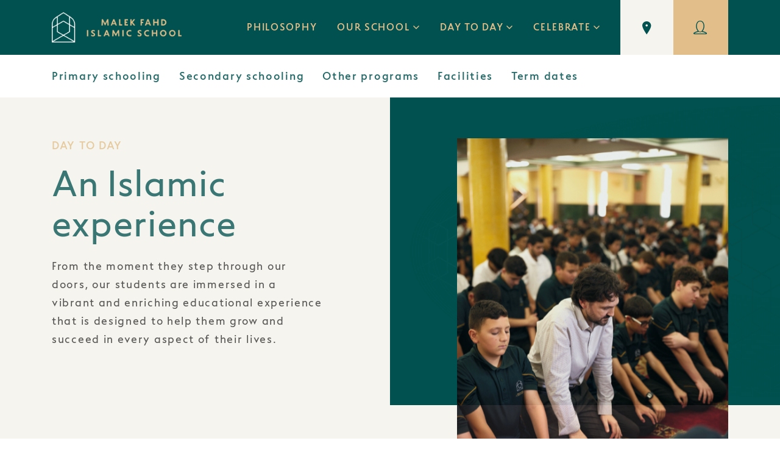

--- FILE ---
content_type: text/html
request_url: https://www.mfis.nsw.edu.au/day-to-day/the-mfis-experience/
body_size: 12829
content:
<!DOCTYPE html>
<html data-html-server-rendered="true" lang="en" data-vue-tag="%7B%22lang%22:%7B%22ssr%22:%22en%22%7D%7D">
  <head>
    <title>The Malek Fahd Islamic School Experience</title><meta name="gridsome:hash" content="2273fdcb8ff110a4e45cf094c34f267cdd1392a4"><meta data-vue-tag="ssr" charset="utf-8"><meta data-vue-tag="ssr" name="generator" content="Gridsome v0.7.23"><meta data-vue-tag="ssr" data-key="viewport" name="viewport" content="width=device-width, initial-scale=1, viewport-fit=cover"><meta data-vue-tag="ssr" data-key="format-detection" name="format-detection" content="telephone=no"><meta data-vue-tag="ssr" content="Discover the Islamic schooling experience at MFIS. Explore our page to learn about our unique approach to education and student life." data-key="description" name="description"><meta data-vue-tag="ssr" content="index, follow, max-snippet:-1, max-image-preview:large, max-video-preview:-1" data-key="robots" name="robots"><meta data-vue-tag="ssr" content="en_US" data-key="og:locale" property="og:locale"><meta data-vue-tag="ssr" content="article" data-key="og:type" property="og:type"><meta data-vue-tag="ssr" content="The Malek Fahd Islamic School Experience" data-key="og:title" property="og:title"><meta data-vue-tag="ssr" content="Discover the Islamic schooling experience at MFIS. Explore our page to learn about our unique approach to education and student life." data-key="og:description" property="og:description"><meta data-vue-tag="ssr" content="https://www.mfis.nsw.edu.au/day-to-day/the-mfis-experience/" data-key="og:url" property="og:url"><meta data-vue-tag="ssr" content="Malek Fahd Islamic School" data-key="og:site_name" property="og:site_name"><meta data-vue-tag="ssr" content="2025-04-22T02:26:50+00:00" data-key="article:modified_time" property="article:modified_time"><meta data-vue-tag="ssr" content="https://d2v31l3f9qd66x.cloudfront.net/media/2024/02/Social_OG.png" data-key="og:image" property="og:image"><meta data-vue-tag="ssr" content="600" data-key="og:image:width" property="og:image:width"><meta data-vue-tag="ssr" content="330" data-key="og:image:height" property="og:image:height"><meta data-vue-tag="ssr" content="image/png" data-key="og:image:type" property="og:image:type"><meta data-vue-tag="ssr" content="summary_large_image" data-key="twitter:card" name="twitter:card"><meta data-vue-tag="ssr" content="https://d2v31l3f9qd66x.cloudfront.net/media/2024/02/Social_OG.png" data-key="twitter:image" name="twitter:image"><link data-vue-tag="ssr" rel="icon" href="data:,"><link data-vue-tag="ssr" rel="icon" type="image/svg+xml" sizes="16x16" href="/assets/static/favicon.ce0531f.85438665fbe43404d9cd190ae7457801.svg"><link data-vue-tag="ssr" rel="icon" type="image/svg+xml" sizes="32x32" href="/assets/static/favicon.ac8d93a.85438665fbe43404d9cd190ae7457801.svg"><link data-vue-tag="ssr" rel="preload" as="font" href="https://d2v31l3f9qd66x.cloudfront.net/media/2023/10/apta-regular-pro.ttf" crossorigin=""><link data-vue-tag="ssr" rel="preload" as="font" href="https://d2v31l3f9qd66x.cloudfront.net/media/2023/10/apta-medium-pro.ttf" crossorigin=""><link data-vue-tag="ssr" rel="preload" as="font" href="https://d2v31l3f9qd66x.cloudfront.net/media/2023/10/apta-bold-pro.ttf" crossorigin=""><link data-vue-tag="ssr" rel="preload" as="font" href="https://d2v31l3f9qd66x.cloudfront.net/media/2023/10/apta-regular-pro.ttf" crossorigin=""><link data-vue-tag="ssr" rel="preload" as="font" href="https://d2v31l3f9qd66x.cloudfront.net/media/2023/10/apta-medium-pro.ttf" crossorigin=""><link data-vue-tag="ssr" rel="preload" as="font" href="https://d2v31l3f9qd66x.cloudfront.net/media/2023/10/apta-bold-pro.ttf" crossorigin=""><link data-vue-tag="ssr" rel="preload" as="font" href="https://d2v31l3f9qd66x.cloudfront.net/media/2023/10/apta-regular-pro.ttf" crossorigin=""><link data-vue-tag="ssr" rel="preload" as="font" href="https://d2v31l3f9qd66x.cloudfront.net/media/2023/10/apta-medium-pro.ttf" crossorigin=""><link data-vue-tag="ssr" rel="preload" as="font" href="https://d2v31l3f9qd66x.cloudfront.net/media/2023/10/apta-bold-pro.ttf" crossorigin=""><link data-vue-tag="ssr" rel="canonical" href="https://www.mfis.nsw.edu.au/day-to-day/the-mfis-experience/"><link data-vue-tag="ssr" rel="preconnect" href="https://www.google-analytics.com"><link rel="preload" href="/assets/css/0.styles.19948099.css" as="style"><link rel="preload" href="/assets/js/vendors~app.41955123.js" as="script"><link rel="preload" href="/assets/js/app.ef05e8bb.js" as="script"><link rel="preload" href="/assets/js/35.97cc8f8f.js" as="script"><link rel="preload" href="/assets/js/13.50ebf579.js" as="script"><link rel="preload" href="/assets/js/15.01985770.js" as="script"><link rel="preload" href="/assets/js/16.ad910e8a.js" as="script"><link rel="preload" href="/assets/js/17.46c11fab.js" as="script"><link rel="preload" href="/assets/js/14.1b727dd0.js" as="script"><link rel="preload" href="/assets/js/page--src--templates--base-page-vue.a8e8c442.js" as="script"><link rel="preload" href="/assets/js/91.377e5f26.js" as="script"><link rel="preload" href="/assets/js/1.d40dde1a.js" as="script"><link rel="preload" href="/assets/js/71.7d8562e9.js" as="script"><link rel="preload" href="/assets/js/22.ca5ef402.js" as="script"><link rel="preload" href="/assets/js/51.dc100266.js" as="script"><link rel="preload" href="/assets/js/23.3851c538.js" as="script"><link rel="preload" href="/assets/js/76.e9f48b8d.js" as="script"><link rel="preload" href="/assets/js/3.0ca1bc09.js" as="script"><link rel="preload" href="/assets/js/54.03e196c1.js" as="script"><link rel="preload" href="/assets/js/5.8e7e3c10.js" as="script"><link rel="preload" href="/assets/js/67.69d18f33.js" as="script"><link rel="preload" href="/assets/js/31.e8fd131e.js" as="script"><link rel="preload" href="/assets/js/96.98cee6ca.js" as="script"><link rel="preload" href="/assets/js/2.da78da72.js" as="script"><link rel="preload" href="/assets/js/34.63cc0d76.js" as="script"><link rel="preload" href="/assets/js/12.04ec6637.js" as="script"><link rel="prefetch" href="/assets/js/10.9974cf34.js"><link rel="prefetch" href="/assets/js/100.ca77237a.js"><link rel="prefetch" href="/assets/js/101.794ded74.js"><link rel="prefetch" href="/assets/js/102.e70b80de.js"><link rel="prefetch" href="/assets/js/103.c24f9044.js"><link rel="prefetch" href="/assets/js/104.412a36f7.js"><link rel="prefetch" href="/assets/js/105.7d3568d8.js"><link rel="prefetch" href="/assets/js/106.1ac9d996.js"><link rel="prefetch" href="/assets/js/107.ed69e1be.js"><link rel="prefetch" href="/assets/js/108.4eb1144d.js"><link rel="prefetch" href="/assets/js/109.eb77aa67.js"><link rel="prefetch" href="/assets/js/11.e31c306f.js"><link rel="prefetch" href="/assets/js/110.7302cac2.js"><link rel="prefetch" href="/assets/js/18.9cd9fc1c.js"><link rel="prefetch" href="/assets/js/20.46a06867.js"><link rel="prefetch" href="/assets/js/21.16e3e382.js"><link rel="prefetch" href="/assets/js/24.6ed01d4b.js"><link rel="prefetch" href="/assets/js/25.3b8db080.js"><link rel="prefetch" href="/assets/js/26.9bd5b2d0.js"><link rel="prefetch" href="/assets/js/27.c4258e2b.js"><link rel="prefetch" href="/assets/js/28.8777229b.js"><link rel="prefetch" href="/assets/js/29.53a60c2b.js"><link rel="prefetch" href="/assets/js/30.433acf1b.js"><link rel="prefetch" href="/assets/js/32.cf116963.js"><link rel="prefetch" href="/assets/js/33.e59ae5cd.js"><link rel="prefetch" href="/assets/js/36.c4195cc3.js"><link rel="prefetch" href="/assets/js/37.0d7d0375.js"><link rel="prefetch" href="/assets/js/38.624912ba.js"><link rel="prefetch" href="/assets/js/39.0dfd9b5c.js"><link rel="prefetch" href="/assets/js/4.f4cd373c.js"><link rel="prefetch" href="/assets/js/40.bb30b30e.js"><link rel="prefetch" href="/assets/js/41.e9e4dfa5.js"><link rel="prefetch" href="/assets/js/42.0638566e.js"><link rel="prefetch" href="/assets/js/43.2256ca82.js"><link rel="prefetch" href="/assets/js/44.95b40427.js"><link rel="prefetch" href="/assets/js/45.2d6cd94c.js"><link rel="prefetch" href="/assets/js/52.b0ff8e17.js"><link rel="prefetch" href="/assets/js/53.3ba7a927.js"><link rel="prefetch" href="/assets/js/55.97c49f52.js"><link rel="prefetch" href="/assets/js/56.aea54fcd.js"><link rel="prefetch" href="/assets/js/57.f6c6146e.js"><link rel="prefetch" href="/assets/js/58.e37e7299.js"><link rel="prefetch" href="/assets/js/59.a416e6fc.js"><link rel="prefetch" href="/assets/js/6.1863a8d2.js"><link rel="prefetch" href="/assets/js/60.3f4c269c.js"><link rel="prefetch" href="/assets/js/61.1f28b359.js"><link rel="prefetch" href="/assets/js/62.5ecb621c.js"><link rel="prefetch" href="/assets/js/63.df1c5824.js"><link rel="prefetch" href="/assets/js/64.53c3d7bf.js"><link rel="prefetch" href="/assets/js/65.b7e35979.js"><link rel="prefetch" href="/assets/js/66.a4226167.js"><link rel="prefetch" href="/assets/js/68.934a990d.js"><link rel="prefetch" href="/assets/js/69.d951f93b.js"><link rel="prefetch" href="/assets/js/7.716639ed.js"><link rel="prefetch" href="/assets/js/70.b55b30d5.js"><link rel="prefetch" href="/assets/js/72.a6a20b6e.js"><link rel="prefetch" href="/assets/js/73.db24a728.js"><link rel="prefetch" href="/assets/js/74.eac47893.js"><link rel="prefetch" href="/assets/js/75.24accbf1.js"><link rel="prefetch" href="/assets/js/77.cfeac2e1.js"><link rel="prefetch" href="/assets/js/78.3d70e420.js"><link rel="prefetch" href="/assets/js/79.d2d1c023.js"><link rel="prefetch" href="/assets/js/8.03d2095d.js"><link rel="prefetch" href="/assets/js/80.1c87a3af.js"><link rel="prefetch" href="/assets/js/81.8eba25b3.js"><link rel="prefetch" href="/assets/js/82.02593080.js"><link rel="prefetch" href="/assets/js/83.6908fb22.js"><link rel="prefetch" href="/assets/js/84.b0a9da6e.js"><link rel="prefetch" href="/assets/js/85.5c9759e7.js"><link rel="prefetch" href="/assets/js/86.66bc9d8f.js"><link rel="prefetch" href="/assets/js/87.44abbea7.js"><link rel="prefetch" href="/assets/js/88.471ad1cc.js"><link rel="prefetch" href="/assets/js/89.e9119cb7.js"><link rel="prefetch" href="/assets/js/9.0563118a.js"><link rel="prefetch" href="/assets/js/90.1389f86a.js"><link rel="prefetch" href="/assets/js/92.e063b12e.js"><link rel="prefetch" href="/assets/js/93.361260af.js"><link rel="prefetch" href="/assets/js/94.175c4432.js"><link rel="prefetch" href="/assets/js/95.02844f46.js"><link rel="prefetch" href="/assets/js/97.c9dc0698.js"><link rel="prefetch" href="/assets/js/98.599df861.js"><link rel="prefetch" href="/assets/js/99.abcd7f78.js"><link rel="prefetch" href="/assets/js/page--src--templates--404-vue.4fe8624d.js"><link rel="prefetch" href="/assets/js/page--src--templates--404-vue~page--src--templates--article-page-vue~page--src--templates--base-page-vue.9e34da67.js"><link rel="prefetch" href="/assets/js/page--src--templates--article-page-vue.ee53a768.js"><link rel="stylesheet" href="/assets/css/0.styles.19948099.css"><style data-vue-tag="ssr">
    @font-face {
      font-family: 'Apta';
      src: url('https://d2v31l3f9qd66x.cloudfront.net/media/2023/10/apta-regular-pro.ttf');
      font-style: normal;
      font-display: swap;
      font-weight: 300;
    }
  </style><style data-vue-tag="ssr">
    @font-face {
      font-family: 'Apta';
      src: url('https://d2v31l3f9qd66x.cloudfront.net/media/2023/10/apta-medium-pro.ttf');
      font-style: normal;
      font-display: swap;
      font-weight: 400;
    }
  </style><style data-vue-tag="ssr">
    @font-face {
      font-family: 'Apta';
      src: url('https://d2v31l3f9qd66x.cloudfront.net/media/2023/10/apta-bold-pro.ttf');
      font-style: normal;
      font-display: swap;
      font-weight: 700;
    }
  </style><style data-vue-tag="ssr">
    @font-face {
      font-family: 'Apta';
      src: url('https://d2v31l3f9qd66x.cloudfront.net/media/2023/10/apta-regular-pro.ttf');
      font-style: normal;
      font-display: swap;
      font-weight: 300;
    }
  </style><style data-vue-tag="ssr">
    @font-face {
      font-family: 'Apta';
      src: url('https://d2v31l3f9qd66x.cloudfront.net/media/2023/10/apta-medium-pro.ttf');
      font-style: normal;
      font-display: swap;
      font-weight: 400;
    }
  </style><style data-vue-tag="ssr">
    @font-face {
      font-family: 'Apta';
      src: url('https://d2v31l3f9qd66x.cloudfront.net/media/2023/10/apta-bold-pro.ttf');
      font-style: normal;
      font-display: swap;
      font-weight: 700;
    }
  </style><style data-vue-tag="ssr">
    @font-face {
      font-family: 'Apta';
      src: url('https://d2v31l3f9qd66x.cloudfront.net/media/2023/10/apta-regular-pro.ttf');
      font-style: normal;
      font-display: swap;
      font-weight: 300;
    }
  </style><style data-vue-tag="ssr">
    @font-face {
      font-family: 'Apta';
      src: url('https://d2v31l3f9qd66x.cloudfront.net/media/2023/10/apta-medium-pro.ttf');
      font-style: normal;
      font-display: swap;
      font-weight: 400;
    }
  </style><style data-vue-tag="ssr">
    @font-face {
      font-family: 'Apta';
      src: url('https://d2v31l3f9qd66x.cloudfront.net/media/2023/10/apta-bold-pro.ttf');
      font-style: normal;
      font-display: swap;
      font-weight: 700;
    }
  </style><style data-vue-tag="ssr">body{--global-fonts-1-label:Apta;--global-fonts-2-label:Apta;--global-fonts-3-label:Apta;--global-header-flow-height:90px;--global-header-flow-height-mb:90px;--global-button-padding-top-xs:26.3px;--global-button-padding-top-sm:26.3px;--global-button-padding-top-lg:26.3px;--global-button-padding-top-max:26.3px;--global-h1-color:#00514F;--global-h1-color-hover:#00514F;--global-h1-font:Apta;--global-h1-weight:300;--global-h1-b-weight:500;--global-h1-underline-heading-display:block;--global-h1-underline-display:none;--global-h1-underline-padding-bottom:0;--global-h1-underline-color:#cccccc;--global-h1-style-type:initial;--global-h1-max-size:60px;--global-h1-lg-size:55px;--global-h1-sm-size:49px;--global-h1-xs-size:44px;--global-h1-height:1.1;--global-h1-spacing:1px;--global-h1-padding-top:16px;--global-h1-padding-bottom:20px;--global-h1-item-padding-bottom:0;--global-h2-color:#00514F;--global-h2-color-hover:#00514F;--global-h2-font:Apta;--global-h2-weight:300;--global-h2-b-weight:500;--global-h2-underline-heading-display:block;--global-h2-underline-display:none;--global-h2-underline-padding-bottom:0;--global-h2-underline-color:#cccccc;--global-h2-style-type:initial;--global-h2-max-size:50px;--global-h2-lg-size:45px;--global-h2-sm-size:40px;--global-h2-xs-size:36px;--global-h2-height:1.1;--global-h2-spacing:2.5px;--global-h2-padding-top:16px;--global-h2-padding-bottom:10px;--global-h2-item-padding-bottom:0;--global-h3-color:#E2BF8A;--global-h3-color-hover:#E2BF8A;--global-h3-font:Apta;--global-h3-weight:400;--global-h3-b-weight:700;--global-h3-underline-heading-display:block;--global-h3-underline-display:none;--global-h3-underline-padding-bottom:0;--global-h3-underline-color:#cccccc;--global-h3-style-type:initial;--global-h3-max-size:18px;--global-h3-lg-size:17px;--global-h3-sm-size:17px;--global-h3-xs-size:16px;--global-h3-height:1;--global-h3-spacing:3px;--global-h3-padding-top:32px;--global-h3-padding-bottom:1px;--global-h3-item-padding-bottom:0;--global-h4-color:#00514F;--global-h4-color-hover:#00514F;--global-h4-font:Apta;--global-h4-weight:400;--global-h4-b-weight:700;--global-h4-underline-heading-display:block;--global-h4-underline-display:none;--global-h4-underline-padding-bottom:0;--global-h4-underline-color:#cccccc;--global-h4-style-type:initial;--global-h4-max-size:16px;--global-h4-lg-size:16px;--global-h4-sm-size:16px;--global-h4-xs-size:16px;--global-h4-height:1;--global-h4-spacing:1px;--global-h4-padding-top:16px;--global-h4-padding-bottom:18px;--global-h4-item-padding-bottom:0;--global-blockquote-color:#00514F;--global-blockquote-color-hover:#00514F;--global-blockquote-font:Apta;--global-blockquote-weight:300;--global-blockquote-b-weight:500;--global-blockquote-underline-heading-display:block;--global-blockquote-underline-display:none;--global-blockquote-underline-padding-bottom:0;--global-blockquote-style-type:initial;--global-blockquote-max-size:24px;--global-blockquote-lg-size:21px;--global-blockquote-sm-size:18px;--global-blockquote-xs-size:16px;--global-blockquote-height:1.5;--global-blockquote-spacing:2px;--global-blockquote-padding-top:48px;--global-blockquote-padding-bottom:0;--global-blockquote-item-padding-bottom:0;--global-ul-font:Apta;--global-ul-weight:300;--global-ul-b-weight:500;--global-ul-underline-heading-display:block;--global-ul-underline-display:none;--global-ul-underline-padding-bottom:0;--global-ul-style-type:square;--global-ul-max-size:18px;--global-ul-lg-size:18px;--global-ul-sm-size:18px;--global-ul-xs-size:18px;--global-ul-height:1.7;--global-ul-spacing:1.7;--global-ul-padding-top:0;--global-ul-padding-bottom:0;--global-ul-item-padding-bottom:8px;--global-ol-font:Apta;--global-ol-weight:300;--global-ol-b-weight:500;--global-ol-underline-heading-display:block;--global-ol-underline-display:none;--global-ol-underline-padding-bottom:0;--global-ol-style-type:decimal;--global-ol-max-size:18px;--global-ol-lg-size:18px;--global-ol-sm-size:18px;--global-ol-xs-size:18px;--global-ol-height:1.7;--global-ol-spacing:1.7;--global-ol-padding-top:0;--global-ol-padding-bottom:0;--global-ol-item-padding-bottom:8px;--global-link-color:#00514F;--global-link-color-hover:#e2bf8a;--global-link-font:Apta;--global-link-weight:400;--global-link-b-weight:700;--global-link-underline-heading-display:block;--global-link-underline-display:none;--global-link-underline-padding-bottom:0;--global-link-style-type:initial;--global-p-color:#272727;--global-p-color-hover:#272727;--global-p-font:Apta;--global-p-weight:300;--global-p-b-weight:500;--global-p-underline-heading-display:block;--global-p-underline-display:none;--global-p-underline-padding-bottom:0;--global-p-style-type:initial;--global-p-max-size:18px;--global-p-lg-size:18px;--global-p-sm-size:18px;--global-p-xs-size:18px;--global-p-height:1.7;--global-p-spacing:1.7px;--global-p-padding-top:20px;--global-p-padding-bottom:14px;--global-p-item-padding-bottom:0;--global-form-primary-button-font:Apta;--global-button-primary-text-color:#ffffff;--global-button-primary-max-size:16px;--global-button-primary-lg-size:17px;--global-button-primary-sm-size:17px;--global-button-primary-xs-size:18px;--global-button-primary-text-weight:400;--global-button-primary-text-alignment:left;--global-button-primary-text-width:fit-content;--global-button-primary-text-min-width:fit-content;--global-button-primary-text-hover:#00514F;--global-button-primary-text-icon:'\e840';--global-button-primary-text-icon-color:#e2bf8a;--global-button-primary-text-icon-color-hover:#00514F;--global-button-primary-text-icon-position-before:none;--global-button-primary-text-icon-end-position:absolute;--global-button-primary-text-icon-end-transform:translateY(-50%);--global-button-primary-text-icon-end-right:30px;--global-button-primary-background-color:#00514F;--global-button-primary-background-hover:#e2bf8a;--global-button-primary-border-width:0px;--global-button-primary-border-color:transparent;--global-button-primary-border-radius:0px;--global-button-primary-border-hover:transparent;--global-button-primary-padding:16px calc(30px + 1.7em) 16px 30px;--global-button-primary-shadow:0px 1px 5px rgba(0,0,0,.1);--global-button-primary-shadow-hover:0px 1px 5px rgba(0,0,0,.5);--global-form-secondary-button-font:Apta;--global-button-secondary-text-color:#00514f;--global-button-secondary-max-size:16px;--global-button-secondary-lg-size:17px;--global-button-secondary-sm-size:17px;--global-button-secondary-xs-size:18px;--global-button-secondary-text-weight:700;--global-button-secondary-text-alignment:left;--global-button-secondary-text-width:fit-content;--global-button-secondary-text-min-width:fit-content;--global-button-secondary-text-hover:#ffffff;--global-button-secondary-text-icon:'\e840';--global-button-secondary-text-icon-color:#00514f;--global-button-secondary-text-icon-color-hover:#e2bf8a;--global-button-secondary-text-icon-position-before:none;--global-button-secondary-text-icon-end-position:static;--global-button-secondary-text-icon-end-transform:none;--global-button-secondary-text-icon-end-right:30px;--global-button-secondary-background-color:#e2bf8a;--global-button-secondary-background-hover:#00514f;--global-button-secondary-border-width:5px;--global-button-secondary-border-color:transparent;--global-button-secondary-border-radius:0px;--global-button-secondary-border-hover:transparent;--global-button-secondary-padding:12px 30px 12px 30px;--global-button-secondary-shadow:0px 1px 5px rgba(0,0,0,.1);--global-button-secondary-shadow-hover:0px 1px 5px rgba(0,0,0,.5);--global-form-tertiary-button-font:Apta;--global-button-tertiary-text-color:#00514f;--global-button-tertiary-max-size:16px;--global-button-tertiary-lg-size:17px;--global-button-tertiary-sm-size:17px;--global-button-tertiary-xs-size:18px;--global-button-tertiary-text-weight:400;--global-button-tertiary-text-alignment:left;--global-button-tertiary-text-width:fit-content;--global-button-tertiary-text-min-width:fit-content;--global-button-tertiary-text-hover:#00514f;--global-button-tertiary-text-icon:'\e85b';--global-button-tertiary-text-icon-color:#e2bf8a;--global-button-tertiary-text-icon-color-hover:#00514f;--global-button-tertiary-text-icon-position-before:none;--global-button-tertiary-text-icon-end-position:static;--global-button-tertiary-text-icon-end-transform:none;--global-button-tertiary-text-icon-end-right:30px;--global-button-tertiary-background-color:#ffffff;--global-button-tertiary-background-hover:#e2bf8a;--global-button-tertiary-border-width:0px;--global-button-tertiary-border-color:transparent;--global-button-tertiary-border-radius:0px;--global-button-tertiary-border-hover:transparent;--global-button-tertiary-padding:12px 30px 12px 30px;--global-button-tertiary-shadow:0px 1px 5px rgba(0,0,0,.1);--global-button-tertiary-shadow-hover:0px 1px 5px rgba(0,0,0,.5);--global-form-fourth-button-font:Apta;--global-button-fourth-text-color:#00514f;--global-button-fourth-max-size:22px;--global-button-fourth-lg-size:21px;--global-button-fourth-sm-size:19px;--global-button-fourth-xs-size:18px;--global-button-fourth-text-weight:400;--global-button-fourth-text-alignment:left;--global-button-fourth-text-width:fit-content;--global-button-fourth-text-min-width:fit-content;--global-button-fourth-text-hover:#00514f;--global-button-fourth-text-icon:'\e828';--global-button-fourth-text-icon-color:#00514f;--global-button-fourth-text-icon-color-hover:#e2bf8a;--global-button-fourth-text-icon-position-after:none;--global-button-fourth-text-icon-end-position:static;--global-button-fourth-text-icon-end-transform:none;--global-button-fourth-text-icon-end-right:36px;--global-button-fourth-background-color:#f5f4ee;--global-button-fourth-background-hover:#ffffff;--global-button-fourth-border-width:0px;--global-button-fourth-border-color:transparent;--global-button-fourth-border-radius:0px;--global-button-fourth-border-hover:transparent;--global-button-fourth-padding:12px 36px 12px 36px;--global-button-fourth-shadow:0px 0px 0px rgba(0,0,0,.1);--global-button-fourth-shadow-hover:0px 0px 0px rgba(0,0,0,.5);--global-form-fifth-button-font:Apta;--global-button-fifth-text-color:#00514f;--global-button-fifth-max-size:22px;--global-button-fifth-lg-size:21px;--global-button-fifth-sm-size:19px;--global-button-fifth-xs-size:18px;--global-button-fifth-text-weight:400;--global-button-fifth-text-alignment:left;--global-button-fifth-text-width:fit-content;--global-button-fifth-text-min-width:fit-content;--global-button-fifth-text-hover:#00514f;--global-button-fifth-text-icon:'\e867';--global-button-fifth-text-icon-color-hover:#e2bf8a;--global-button-fifth-text-icon-position-after:none;--global-button-fifth-text-icon-end-position:static;--global-button-fifth-text-icon-end-transform:none;--global-button-fifth-text-icon-end-right:33px;--global-button-fifth-background-color:#e2bf8a;--global-button-fifth-background-hover:#ffffff;--global-button-fifth-border-width:0px;--global-button-fifth-border-color:transparent;--global-button-fifth-border-radius:0px;--global-button-fifth-border-hover:#c9c9c9;--global-button-fifth-padding:12px 33px 12px 33px;--global-button-fifth-shadow:0px 0px 0px rgba(0,0,0,.1);--global-button-fifth-shadow-hover:0px 0px 0px rgba(0,0,0,.5);--global-form-primary-text-alignment:left;--global-form-primary-text-alignment-padding:0.75rem 2.1rem 0.75rem 1rem;--global-form-primary-text-alignment-mobile-padding:0.75rem 2.1rem 0.75rem 0.75rem;--global-form-primary-text-alignment-icon-pos:0.5rem;--global-form-primary-label-size:14px;--global-form-primary-label-color:#1d2e3d;--global-form-primary-label-alignment:left;--global-form-primary-label-flex-alignment:flex-start;--global-form-primary-label-vis-pos:relative;--global-form-primary-input-size:16px;--global-form-primary-input-optional-size:12px;--global-form-primary-input-color:#1d2e3d;--global-form-primary-placeholder-size:16px;--global-form-primary-placeholder-color:#cecece;--global-form-primary-option-label-size:10px;--global-form-primary-option-label-color:#f27180;--global-form-primary-dropdown-size:16px;--global-form-primary-button-alignment:center;--global-form-primary-container-background-color:#ffffff;--global-form-primary-background-border-size:0px;--global-form-primary-background-border-radius:10px;--global-form-primary-background-border-style:none;--global-form-primary-background-color:#ffffff;--global-form-primary-background-active:#ffffff;--global-form-primary-border-size:2px;--global-form-primary-border-color:#eaeaea;--global-form-primary-border-radius:8px;--global-form-primary-border-active:#eaeaea;--global-form-primary-border-valid:#81d742;--global-form-primary-border-error:#ff0000;--global-form-primary-searchbox-width:calc(100% + 4px);--global-form-primary-searchbox-height:calc(3rem + 4px);--global-form-primary-searchbox-pos:-2px;--global-form-primary-searchbox-icon-pos:14px;--global-form-secondary-text-alignment:left;--global-form-secondary-text-alignment-padding:0.75rem 2.1rem 0.75rem 1rem;--global-form-secondary-text-alignment-mobile-padding:0.75rem 2.1rem 0.75rem 0.75rem;--global-form-secondary-text-alignment-icon-pos:0.5rem;--global-form-secondary-label-size:14px;--global-form-secondary-label-color:#1d2e3d;--global-form-secondary-label-alignment:left;--global-form-secondary-label-flex-alignment:flex-start;--global-form-secondary-label-vis-pos:relative;--global-form-secondary-input-size:14px;--global-form-secondary-input-optional-size:10.5px;--global-form-secondary-input-color:#1d2e3d;--global-form-secondary-placeholder-size:16px;--global-form-secondary-placeholder-color:#1d2e3d;--global-form-secondary-option-label-size:14px;--global-form-secondary-option-label-color:#1d2e3d;--global-form-secondary-dropdown-size:16px;--global-form-secondary-button-alignment:center;--global-form-secondary-background-border-size:1px;--global-form-secondary-background-border-radius:10px;--global-form-secondary-background-border-style:none;--global-form-secondary-separator-color:#f27180;--global-form-secondary-border-size:2px;--global-form-secondary-border-color:#f27180;--global-form-secondary-border-radius:8px;--global-form-secondary-border-active:transparent;--global-form-secondary-border-valid:#81d742;--global-form-secondary-border-error:#ff0000;--global-form-secondary-searchbox-width:calc(100% + 4px);--global-form-secondary-searchbox-height:calc(3rem + 4px);--global-form-secondary-searchbox-pos:-2px;--global-form-secondary-searchbox-icon-pos:14px;--global-form-tertiary-text-alignment:left;--global-form-tertiary-text-alignment-padding:0.75rem 2.1rem 0.75rem 1rem;--global-form-tertiary-text-alignment-mobile-padding:0.75rem 2.1rem 0.75rem 0.75rem;--global-form-tertiary-text-alignment-icon-pos:0.5rem;--global-form-tertiary-label-size:16px;--global-form-tertiary-label-color:#000000;--global-form-tertiary-label-alignment:left;--global-form-tertiary-label-flex-alignment:flex-start;--global-form-tertiary-label-vis-pos:relative;--global-form-tertiary-input-size:16px;--global-form-tertiary-input-optional-size:12px;--global-form-tertiary-input-color:#272727;--global-form-tertiary-placeholder-size:16px;--global-form-tertiary-option-label-size:16px;--global-form-tertiary-dropdown-size:16px;--global-form-tertiary-button-alignment:center;--global-form-tertiary-background-border-size:1px;--global-form-tertiary-background-border-radius:10px;--global-form-tertiary-background-border-style:none;--global-form-tertiary-separator-color:#898989;--global-form-tertiary-border-size:1px;--global-form-tertiary-border-color:transparent;--global-form-tertiary-border-radius:4px;--global-form-tertiary-border-active:transparent;--global-form-tertiary-searchbox-width:calc(100% + 2px);--global-form-tertiary-searchbox-height:calc(3rem + 2px);--global-form-tertiary-searchbox-pos:-1px;--global-form-tertiary-searchbox-icon-pos:13px;}</style><script data-vue-tag="ssr" type="application/ld+json" class="yoast-schema-graph">{"@context":"https://schema.org","@graph":[{"@type":"WebPage","@id":"https://www.mfis.nsw.edu.au/day-to-day/the-mfis-experience/","url":"https://www.mfis.nsw.edu.au/day-to-day/the-mfis-experience/","name":"The Malek Fahd Islamic School Experience","isPartOf":{"@id":"https://8897.manta.eco/admin/#website"},"datePublished":"2023-10-09T06:39:18+00:00","dateModified":"2025-04-22T02:26:50+00:00","description":"Discover the Islamic schooling experience at MFIS. Explore our page to learn about our unique approach to education and student life.","breadcrumb":{"@id":"https://www.mfis.nsw.edu.au/day-to-day/the-mfis-experience/#breadcrumb"},"inLanguage":"en-US","potentialAction":[{"@type":"ReadAction","target":["https://www.mfis.nsw.edu.au/day-to-day/the-mfis-experience/"]}]},{"@type":"BreadcrumbList","@id":"https://www.mfis.nsw.edu.au/day-to-day/the-mfis-experience/#breadcrumb","itemListElement":[{"@type":"ListItem","position":1,"name":"Home","item":"https://www.mfis.nsw.edu.au/"},{"@type":"ListItem","position":2,"name":"Day to Day","item":"https://www.mfis.nsw.edu.au/day-to-day/"},{"@type":"ListItem","position":3,"name":"The Malek Fahd Islamic School experience"}]},{"@type":"WebSite","@id":"https://8897.manta.eco/admin/#website","url":"https://8897.manta.eco/admin/","name":"Malek Fahd Islamic School","description":"Knowledge is Light","inLanguage":"en-US"}]}</script><script data-vue-tag="ssr" src="https://www.googletagmanager.com/gtag/js?id=G-8PKTKRBKH5" async></script><script data-vue-tag="ssr">
        window.dataLayer = window.dataLayer || [];
        function gtag(){dataLayer.push(arguments);}
        gtag('js', new Date());
        gtag('config', 'G-8PKTKRBKH5');
      </script><script data-vue-tag="ssr" src="https://widget.trustpilot.com/bootstrap/v5/tp.widget.bootstrap.min.js" async></script><noscript data-vue-tag="ssr"><style>.g-image--loading{display:none;}</style></noscript><noscript data-vue-tag="ssr"><style>.anim-text-in,.anim-block-in{opacity:revert;}</style></noscript>
  </head>
  <body >
    <div data-server-rendered="true" id="app"><div id="Page" class="page"><div class="skip-content"><a href="#page-main" class="btn btn-primary skip-content__button">Skip to main content</a></div><header class="mfis-header mfis-header--primary mfis-header--d-custom_mfis mfis-header--m-full" style="--menu-height:90px;--logo-height:50px;--menu-bg-col:#00514F;--menu-box-sdw:0 0 1rem rgba(0, 0, 0, 0.3);--menu-button-bg-col:#00514F;--submenu-bg-col:#1d2e3d;--burger-menu-col:#e2bf8a;--burger-line-thickness:4px;--menu-sp-col:transparent;--menu-mobile-height:90px;--burger-mobile-line-thickness:4px;--logo-mobile-height:40px;--menu-mobile-bg-col:#00514F;--menu-mobile-box-sdw:none;--menu-mobile-button-bg-col:transparent;--menu-mobile-button-hover-bg-col:transparent;--burger-menu-mobile-col:#e2bf8a;--menu-mobile-sp-col:transparent;--menu-mobile-opt-padding:34px;--menu-font:var(--global-fonts-1-label);--menu-weight:400;--menu-col:#e2bf8a;--menu-hover-col:#ffffff;--menu-text-size:16px;--menu-mobile-text-size:24px;--menu-align:right;--menu-align-flex:flex-end;--menu-full-icon-left:1.25rem;--menu-full-icon-padding:0.75rem 1.25rem 0.75rem 4rem;--submenu-link-heading-font:var(--global-fonts-1-label);--submenu-link-heading-weight:400;--submenu-link-heading-col:#ffffff;--submenu-link-heading-hover-col:#e2bf8a;--submenu-link-heading-active-col:#ffffff;--submenu-link-heading-text-size:18px;--submenu-link-heading-mobile-text-size:18px;--submenu-link-heading-align:left;--submenu-link-body-font:var(--global-fonts-1-label);--submenu-link-body-weight:400;--submenu-link-body-color:#ffffff;--submenu-link-body-hover-col:#ffffff;--submenu-link-body-active-col:#ffffff;--submenu-link-body-text-size:16px;--submenu-link-body-mobile-text-size:16px;--submenu-link-body-align:left;--submenu-title-heading-font:var(--global-fonts-1-label);--submenu-title-heading-weight:400;--submenu-title-heading-col:#ffffff;--submenu-title-heading-text-size:22px;--submenu-title-heading-mobile-text-size:14px;--submenu-title-heading-align:center;--submenu-title-body-font:var(--global-fonts-1-label);--submenu-title-body-weight:400;--submenu-title-body-col:#ffffff;--submenu-title-body-text-size:14px;--submenu-title-body-mobile-text-size:14px;--submenu-title-body-align:right;--submenu-link-full-icon-padding:0.75rem 4rem 0.75rem 1.25rem;--submenu-icon-col:transparent;--submenu-mobile-icon-col:#b08a10;"><div class="mfis-background mfis-header__backdrop" style="--mfis-bg-shape-v-align:top;"><div class="mfis-background__shape-wrap mfis-background__shape-wrap--center mfis-background__shape-wrap--header"><div class="mfis-background__shape mfis-background__shape--header"><div class="mfis-background__light-trans"><div class="mfis-background__light mfis-background__light--header"></div><div class="mfis-background__light mfis-background__light--shimmer"></div></div></div></div></div><nav aria-label="main navigation" class="mfis-header__container container"><a href="/" class="mfis-header__logo active"><img alt="Malek Fahd Islamic School" loading="eager" src="https://d2v31l3f9qd66x.cloudfront.net/media/2023/10/MFIS-Logo_Website.png" width="536" height="124" class="mfis-header__logo-img"><img alt="Malek Fahd Islamic School" loading="eager" src="https://d2v31l3f9qd66x.cloudfront.net/media/2023/10/MFIS-Logo_Website.png" width="536" height="124" class="mfis-header__logo-img mfis-header__logo-img--mobile"></a><button aria-label="expand menu" aria-expanded="false" class="mfis-header__toggle mfis-header__toggle--mobile"><span class="mfis-header__toggle__line mfis-header__toggle__line--1"></span><span class="mfis-header__toggle__line mfis-header__toggle__line--2"></span><span class="mfis-header__toggle__line mfis-header__toggle__line--3"></span></button><div class="mfis-header__menu"><ul class="mfis-header__menu__inner mfis-header__menu__inner--before"><li class="mfis-header__menu-item" style="--menu-order:0;"><a href="/philosophy/" class="mfis-header__menu-item__link"><span class="mfis-header__menu-item__link__text">PHILOSOPHY</span></a></li><li class="mfis-header__menu-item"><button aria-expanded="false" class="mfis-header__menu-item__link mfis-header__menu-item__link--toggle"><span class="mfis-header__menu-item__link__text">OUR SCHOOL</span><i class="mfis-header__menu-item__link__expand-icon s1t2-icon-thick-down"></i><i class="mfis-header__menu-item__link__close-icon s1t2-icon-thick-up"></i></button><div class="mfis-header__submenu"><div class="mfis-header__submenu__about"><span class="mfis-header__submenu__about__title">OUR SCHOOL</span><span class="mfis-header__submenu__about__body trim-first trim-last"><h2 class="body-copy__h2" style="color:#E2BF8A;margin-bottom:1rem;line-height:1.6;">ٱقْرَأْ بِاسْمِ رَبِّكَ الَّذِي خَلَقَ</h2>
<p class="body-copy__p" style="margin:0;"> Read, in the Name of your Lord Who has created (all that exists)<br/> Al-Alaq 96:1</p></span></div><div aria-hidden="true" class="mfis-header__submenu__about mfis-header__submenu__about--shimmer"><span class="mfis-header__submenu__about__title">OUR SCHOOL</span><span class="mfis-header__submenu__about__body trim-first trim-last"><h2 class="body-copy__h2" style="color:#E2BF8A;margin-bottom:1rem;line-height:1.6;">ٱقْرَأْ بِاسْمِ رَبِّكَ الَّذِي خَلَقَ</h2>
<p class="body-copy__p" style="margin:0;"> Read, in the Name of your Lord Who has created (all that exists)<br/> Al-Alaq 96:1</p></span></div><ul class="mfis-header__submenu__links"><li class="mfis-header__submenu-item"><a href="/our-school/teaching-and-learning/" class="mfis-header__submenu-item__link"><span class="mfis-header__submenu-item__link__text"><span class="mfis-header__submenu-item__link__title"><span>Teaching and learning</span><span class="mfis-header__submenu-item__link__icon-joiner"> </span></span><span class="mfis-header__submenu-item__link__body mfis-header__submenu-item__link__body--m-hidden"> </span></span></a></li><li class="mfis-header__submenu-item"><a href="/our-school/our-campuses/" class="mfis-header__submenu-item__link"><span class="mfis-header__submenu-item__link__text"><span class="mfis-header__submenu-item__link__title"><span>Our campuses</span><span class="mfis-header__submenu-item__link__icon-joiner"> </span></span><span class="mfis-header__submenu-item__link__body mfis-header__submenu-item__link__body--m-hidden"> </span></span></a></li><li class="mfis-header__submenu-item"><a href="/our-school/enrolment/" class="mfis-header__submenu-item__link"><span class="mfis-header__submenu-item__link__text"><span class="mfis-header__submenu-item__link__title"><span>Enrolment</span><span class="mfis-header__submenu-item__link__icon-joiner"> </span></span><span class="mfis-header__submenu-item__link__body mfis-header__submenu-item__link__body--m-hidden"> </span></span></a></li><li class="mfis-header__submenu-item"><a href="/our-school/scholarships/" class="mfis-header__submenu-item__link"><span class="mfis-header__submenu-item__link__text"><span class="mfis-header__submenu-item__link__title"><span>Scholarships</span><span class="mfis-header__submenu-item__link__icon-joiner"> </span></span><span class="mfis-header__submenu-item__link__body mfis-header__submenu-item__link__body--m-hidden"> </span></span></a></li><li class="mfis-header__submenu-item"><a href="/our-school/leadership-and-governance/" class="mfis-header__submenu-item__link"><span class="mfis-header__submenu-item__link__text"><span class="mfis-header__submenu-item__link__title"><span>Leadership and governance</span><span class="mfis-header__submenu-item__link__icon-joiner"> </span></span><span class="mfis-header__submenu-item__link__body mfis-header__submenu-item__link__body--m-hidden"> </span></span></a></li><li class="mfis-header__submenu-item"><a href="/our-school/careers/" class="mfis-header__submenu-item__link"><span class="mfis-header__submenu-item__link__text"><span class="mfis-header__submenu-item__link__title"><span>Current vacancies</span><span class="mfis-header__submenu-item__link__icon-joiner"> </span></span><span class="mfis-header__submenu-item__link__body mfis-header__submenu-item__link__body--m-hidden"> </span></span></a></li></ul></div></li><li class="mfis-header__menu-item mfis-header__menu-item--active"><button aria-expanded="false" class="mfis-header__menu-item__link mfis-header__menu-item__link--toggle"><span class="mfis-header__menu-item__link__text">DAY TO DAY</span><i class="mfis-header__menu-item__link__expand-icon s1t2-icon-thick-down"></i><i class="mfis-header__menu-item__link__close-icon s1t2-icon-thick-up"></i></button><div class="mfis-header__submenu"><div class="mfis-header__submenu__about"><span class="mfis-header__submenu__about__title">DAY TO DAY</span><span class="mfis-header__submenu__about__body trim-first trim-last"><h2 class="body-copy__h2" style="color:#E2BF8A;margin-bottom:1rem;line-height:1.6;">وَقُل رَّبِّ زِدْنِي عِلْمًا</h2>
<p class="body-copy__p" style="margin:0;"> And say, “My Lord, increase me in knowledge.”<br/> Taha 114</p></span></div><div aria-hidden="true" class="mfis-header__submenu__about mfis-header__submenu__about--shimmer"><span class="mfis-header__submenu__about__title">DAY TO DAY</span><span class="mfis-header__submenu__about__body trim-first trim-last"><h2 class="body-copy__h2" style="color:#E2BF8A;margin-bottom:1rem;line-height:1.6;">وَقُل رَّبِّ زِدْنِي عِلْمًا</h2>
<p class="body-copy__p" style="margin:0;"> And say, “My Lord, increase me in knowledge.”<br/> Taha 114</p></span></div><ul class="mfis-header__submenu__links"><li class="mfis-header__submenu-item"><a href="/day-to-day/the-mfis-experience/" aria-current="page" class="mfis-header__submenu-item__link active--exact active"><span class="mfis-header__submenu-item__link__text"><span class="mfis-header__submenu-item__link__title"><span>The Malek Fahd Islamic School experience</span><span class="mfis-header__submenu-item__link__icon-joiner"> </span></span><span class="mfis-header__submenu-item__link__body mfis-header__submenu-item__link__body--m-hidden"> </span></span></a></li><li class="mfis-header__submenu-item"><a href="/day-to-day/student-life/" class="mfis-header__submenu-item__link"><span class="mfis-header__submenu-item__link__text"><span class="mfis-header__submenu-item__link__title"><span>Student life</span><span class="mfis-header__submenu-item__link__icon-joiner"> </span></span><span class="mfis-header__submenu-item__link__body mfis-header__submenu-item__link__body--m-hidden"> </span></span></a></li><li class="mfis-header__submenu-item"><a href="/day-to-day/fees-and-payments/" class="mfis-header__submenu-item__link"><span class="mfis-header__submenu-item__link__text"><span class="mfis-header__submenu-item__link__title"><span>Fees and payments</span><span class="mfis-header__submenu-item__link__icon-joiner"> </span></span><span class="mfis-header__submenu-item__link__body mfis-header__submenu-item__link__body--m-hidden"> </span></span></a></li><li class="mfis-header__submenu-item"><a href="/day-to-day/parent-support/" class="mfis-header__submenu-item__link"><span class="mfis-header__submenu-item__link__text"><span class="mfis-header__submenu-item__link__title"><span>Parent support</span><span class="mfis-header__submenu-item__link__icon-joiner"> </span></span><span class="mfis-header__submenu-item__link__body mfis-header__submenu-item__link__body--m-hidden"> </span></span></a></li><li class="mfis-header__submenu-item"><a href="/day-to-day/uniform/" class="mfis-header__submenu-item__link"><span class="mfis-header__submenu-item__link__text"><span class="mfis-header__submenu-item__link__title"><span>Uniform</span><span class="mfis-header__submenu-item__link__icon-joiner"> </span></span><span class="mfis-header__submenu-item__link__body mfis-header__submenu-item__link__body--m-hidden"> </span></span></a></li></ul></div></li><li class="mfis-header__menu-item"><button aria-expanded="false" class="mfis-header__menu-item__link mfis-header__menu-item__link--toggle"><span class="mfis-header__menu-item__link__text">CELEBRATE</span><i class="mfis-header__menu-item__link__expand-icon s1t2-icon-thick-down"></i><i class="mfis-header__menu-item__link__close-icon s1t2-icon-thick-up"></i></button><div class="mfis-header__submenu"><div class="mfis-header__submenu__about"><span class="mfis-header__submenu__about__title">CELEBRATE</span><span class="mfis-header__submenu__about__body trim-first trim-last"><h2 class="body-copy__h2" style="color:#E2BF8A;margin-bottom:1rem;line-height:1.6;">‏‏يَرْفَعِ اللَّهُ الَّذِينَ آمَنُوا مِنكُمْ وَالَّذِينَ أُوتُوا الْعِلْمَ دَرَجَاتٍ</h2> 
<p class="body-copy__p" style="margin:0;"> Allah will raise those who have believed among you and those who were given knowledge, by degrees<br/>
Al-Mujadila 58:11</p></span></div><div aria-hidden="true" class="mfis-header__submenu__about mfis-header__submenu__about--shimmer"><span class="mfis-header__submenu__about__title">CELEBRATE</span><span class="mfis-header__submenu__about__body trim-first trim-last"><h2 class="body-copy__h2" style="color:#E2BF8A;margin-bottom:1rem;line-height:1.6;">‏‏يَرْفَعِ اللَّهُ الَّذِينَ آمَنُوا مِنكُمْ وَالَّذِينَ أُوتُوا الْعِلْمَ دَرَجَاتٍ</h2> 
<p class="body-copy__p" style="margin:0;"> Allah will raise those who have believed among you and those who were given knowledge, by degrees<br/>
Al-Mujadila 58:11</p></span></div><ul class="mfis-header__submenu__links"><li class="mfis-header__submenu-item"><a href="/celebrate/" class="mfis-header__submenu-item__link"><span class="mfis-header__submenu-item__link__text"><span class="mfis-header__submenu-item__link__title"><span>Celebrating our school</span><span class="mfis-header__submenu-item__link__icon-joiner"> </span></span><span class="mfis-header__submenu-item__link__body mfis-header__submenu-item__link__body--m-hidden"> </span></span></a></li><li class="mfis-header__submenu-item"><a href="/celebrate/student-achievement/" class="mfis-header__submenu-item__link"><span class="mfis-header__submenu-item__link__text"><span class="mfis-header__submenu-item__link__title"><span>Student Achievement</span><span class="mfis-header__submenu-item__link__icon-joiner"> </span></span><span class="mfis-header__submenu-item__link__body mfis-header__submenu-item__link__body--m-hidden"> </span></span></a></li><li class="mfis-header__submenu-item"><a href="/celebrate/staff-achievement/" class="mfis-header__submenu-item__link"><span class="mfis-header__submenu-item__link__text"><span class="mfis-header__submenu-item__link__title"><span>Staff Achievement</span><span class="mfis-header__submenu-item__link__icon-joiner"> </span></span><span class="mfis-header__submenu-item__link__body mfis-header__submenu-item__link__body--m-hidden"> </span></span></a></li><li class="mfis-header__submenu-item"><a href="/celebrate/islam/" class="mfis-header__submenu-item__link"><span class="mfis-header__submenu-item__link__text"><span class="mfis-header__submenu-item__link__title"><span>Islam</span><span class="mfis-header__submenu-item__link__icon-joiner"> </span></span><span class="mfis-header__submenu-item__link__body mfis-header__submenu-item__link__body--m-hidden"> </span></span></a></li><li class="mfis-header__submenu-item"><a href="/celebrate/community-service/" class="mfis-header__submenu-item__link"><span class="mfis-header__submenu-item__link__text"><span class="mfis-header__submenu-item__link__title"><span>Community Service</span><span class="mfis-header__submenu-item__link__icon-joiner"> </span></span><span class="mfis-header__submenu-item__link__body mfis-header__submenu-item__link__body--m-hidden"> </span></span></a></li><li class="mfis-header__submenu-item"><a href="/celebrate/sports/" class="mfis-header__submenu-item__link"><span class="mfis-header__submenu-item__link__text"><span class="mfis-header__submenu-item__link__title"><span>Sports</span><span class="mfis-header__submenu-item__link__icon-joiner"> </span></span><span class="mfis-header__submenu-item__link__body mfis-header__submenu-item__link__body--m-hidden"> </span></span></a></li><li class="mfis-header__submenu-item"><a href="/celebrate/alumni/" class="mfis-header__submenu-item__link"><span class="mfis-header__submenu-item__link__text"><span class="mfis-header__submenu-item__link__title"><span>Alumni</span><span class="mfis-header__submenu-item__link__icon-joiner"> </span></span><span class="mfis-header__submenu-item__link__body mfis-header__submenu-item__link__body--m-hidden"> </span></span></a></li><li class="mfis-header__submenu-item"><a href="/fundraiser/" class="mfis-header__submenu-item__link"><span class="mfis-header__submenu-item__link__text"><span class="mfis-header__submenu-item__link__title"><span>Fundraiser</span><span class="mfis-header__submenu-item__link__icon-joiner"> </span></span><span class="mfis-header__submenu-item__link__body mfis-header__submenu-item__link__body--m-hidden"> </span></span></a></li><li class="mfis-header__submenu-item"><a href="/celebrate/school-yearbook/" class="mfis-header__submenu-item__link"><span class="mfis-header__submenu-item__link__text"><span class="mfis-header__submenu-item__link__title"><span>School Yearbook</span><span class="mfis-header__submenu-item__link__icon-joiner"> </span></span><span class="mfis-header__submenu-item__link__body mfis-header__submenu-item__link__body--m-hidden"> </span></span></a></li></ul></div></li></ul><a href="/" class="mfis-header__logo active"><img alt="Malek Fahd Islamic School" loading="eager" src="https://d2v31l3f9qd66x.cloudfront.net/media/2023/10/MFIS-Logo_Website.png" width="536" height="124" class="mfis-header__logo-img"><img alt="Malek Fahd Islamic School" loading="eager" src="https://d2v31l3f9qd66x.cloudfront.net/media/2023/10/MFIS-Logo_Website.png" width="536" height="124" class="mfis-header__logo-img mfis-header__logo-img--mobile"></a><!----><div class="mfis-header__actions mfis-header__actions--menu header__actions--first-fill mfis-header__actions--all-fill"><a href="/contact/" aria-label="Contact" class="mfis-header__cta button button--fourth button--no-label mfis-header__cta--burger mfis-header__cta--fill"><span class="button__pulse"></span><!----><!----><!----></a><a href="/parent-portal/" aria-label="Parent portal" class="mfis-header__cta button button--fifth button--no-label mfis-header__cta--burger mfis-header__cta--fill"><span class="button__pulse"></span><!----><!----><!----></a></div></div><div class="mfis-header__actions header__actions--first-fill mfis-header__actions--all-fill"><a href="/contact/" aria-label="Contact" class="mfis-header__cta button button--fourth button--no-label mfis-header__cta--fill"><span class="button__pulse"></span><!----><!----><!----></a><a href="/parent-portal/" aria-label="Parent portal" class="mfis-header__cta button button--fifth button--no-label mfis-header__cta--fill"><span class="button__pulse"></span><!----><!----><!----></a></div></nav></header><main id="page-main"><div id="segment-5640" class="segment segment-inpage-menu segment-inpage-menu--sticky segment--above-fold segment--padding-top-scale segment--padding-bottom-scale segment--header-primary" style="--inpagemenu-top-padding:15px;--inpagemenu-bottom-padding:15px;--inpagemenu-text-col:#00514f;--inpagemenu-text-hvr-col:#e2bf8a;--menu-bg-col:#ffffff;--menu-bg-col-hover:#eeeeee;--menu-border-col:#cccccc;--menu-border-rad:0px;--menu-bg-ac-col:#eeeeee;--menu-bg-ac-col-hover:#dddddd;"><div class="background" style="--bg-color:#ffffff;"></div><nav aria-label="In-page" class="segment-inpage-menu__nav anim-text-in container"><div class="horizontal-scroll segment-inpage-menu__internal"><ul tabindex="-1" class="horizontal-scroll__inner horizontal-scroll__inner--overflow horizontal-scroll__inner--arrows horizontal-scroll__inner--fade horizontal-scroll__inner--at-left"><li tabindex="-1" class="segment-inpage-menu__item"><a href="#segment-5428" draggable="false" class="segment-inpage-menu__link"><!----><span class="segment-inpage-menu__link__text">Primary schooling</span></a></li><li tabindex="-1" class="segment-inpage-menu__item"><a href="#segment-5440" draggable="false" class="segment-inpage-menu__link"><!----><span class="segment-inpage-menu__link__text">Secondary schooling</span></a></li><li tabindex="-1" class="segment-inpage-menu__item"><a href="#segment-5442" draggable="false" class="segment-inpage-menu__link"><!----><span class="segment-inpage-menu__link__text">Other programs</span></a></li><li tabindex="-1" class="segment-inpage-menu__item"><a href="#segment-5444" draggable="false" class="segment-inpage-menu__link"><!----><span class="segment-inpage-menu__link__text">Facilities</span></a></li><li tabindex="-1" class="segment-inpage-menu__item"><a href="#segment-5446" draggable="false" class="segment-inpage-menu__link"><!----><span class="segment-inpage-menu__link__text">Term dates</span></a></li></ul><button disabled="disabled" aria-label="Scroll left" class="horizontal-scroll__arrow horizontal-scroll__arrow--prev s1t2-icon-thick-left"></button><button aria-label="Scroll right" class="horizontal-scroll__arrow horizontal-scroll__arrow--next s1t2-icon-thick-right horizontal-scroll__arrow--show"></button></div><!----></nav></div><div id="segment-5427" class="segment segment-mfis-text-media segment--above-fold segment--padding-top-scale segment--padding-bottom-scale segment--header-primary" style="--mfis-padding-bottom:64px;"><div class="segment-mfis-text-media__container"><div class="background segment-mfis-text-media__background" style="--bg-color:#f5f4ee;"></div><div class="shared-split grid-container segment-mfis-text-media__split segment-mfis-text-media__split--last"><div class="shared-split__container shared-split__container--left shared-split__container--default-left" style="--split-width:7;--split-width-lg:7;--split-width-md:7;"><div class="shared-split__content shared-split__content--left shared-split__content--default-left" style="--split-width:5;--split-width-lg:6;--split-width-md:6;--split-margin-r:2;--split-margin-r-lg:1;--split-margin-r-md:1;--split-margin-l:0;--split-margin-l-lg:0;--split-margin-l-md:0;"><div class="mfis-text-media-block anim-text-in mfis-text-media-block--text mfis-text-media-block--text-portrait-partner"><div class="trim-first trim-last"><p class="p1 body-copy__p body-copy__first"><span style="color: #e2bf8a;"><b>DAY TO DAY</b></span></p>
<h1 class="p2 body-copy__h1">An Islamic experience</h1>
<p class="p1 body-copy__p body-copy__last">From the moment they step through our doors, our students are immersed in a vibrant and enriching educational experience that is designed to help them grow and succeed in every aspect of their lives.</p>
</div><!----><!----><!----></div></div></div><div class="shared-split__container shared-split__container--right shared-split__container--default-right" style="--split-width:5;--split-width-lg:5;--split-width-md:5;"><div class="mfis-text-media-block-bg mfis-text-media-block-bg--color_1 mfis-text-media-block-bg--right mfis-text-media-block-bg--color_1-right mfis-text-media-block-bg--color_1-right-portrait"><div class="mfis-background mfis-text-media-block-bg__background" style="--mfis-bg-shape-v-align:center;"><div class="mfis-background__shape-wrap mfis-background__shape-wrap--right mfis-background__shape-wrap--show"><div class="mfis-background__shape"><div class="mfis-background__light-trans"><div class="mfis-background__light"></div><div class="mfis-background__light mfis-background__light--shimmer"></div></div></div></div></div></div><div class="shared-split__content shared-split__content--right shared-split__content--default-right" style="--split-width:5;--split-width-lg:5;--split-width-md:5;--split-margin-r:0;--split-margin-r-lg:0;--split-margin-r-md:0;--split-margin-l:0;--split-margin-l-lg:0;--split-margin-l-md:0;"><div class="mfis-text-media-block anim-block-in mfis-text-media-block--media mfis-text-media-block--dark-background"><!----><!----><img src="https://d2v31l3f9qd66x.cloudfront.net/media/2024/02/240115-S1T2-Malek-Fahid-Joel-Pratley-0539-Small-Web-Scale-scaled.jpg" width="1920" height="2560" loading="eager" alt="" class="mfis-text-media-block__media"><!----></div></div></div></div></div></div><div id="segment-5428" class="segment segment-mfis-text-media segment--padding-top-scale segment--padding-bottom-scale segment--header-primary" style="--mfis-padding-top:64px;--mfis-padding-bottom:64px;"><div class="segment-mfis-text-media__container"><div class="background segment-mfis-text-media__background" style="--bg-color:#f5f4ee;"></div><div class="shared-split grid-container segment-mfis-text-media__split"><div class="shared-split__container shared-split__container--left shared-split__container--default-left" style="--split-width:6;--split-width-lg:6;--split-width-md:6;"><div class="shared-split__content shared-split__content--left shared-split__content--default-left" style="--split-width:6;--split-width-lg:6;--split-width-md:6;--split-margin-r:0;--split-margin-r-lg:0;--split-margin-r-md:0;--split-margin-l:0;--split-margin-l-lg:0;--split-margin-l-md:0;"><div class="mfis-text-media-block anim-text-in mfis-text-media-block--text"><div class="trim-first trim-last"><p class="p1 body-copy__p body-copy__first"><span style="color: #e2bf8a;"><strong>PRIMARY SCHOOLING</strong></span></p>
<h2 class="p1 body-copy__h2">Life in Primary</h2>
<p class="p1 body-copy__p body-copy__last">The early years of a child’s education are crucial for their development and learning. It is also the beginning of building a child’s foundation in Islam.</p>
</div><!----><!----><!----></div></div></div><div class="shared-split__container shared-split__container--right shared-split__container--default-right" style="--split-width:6;--split-width-lg:6;--split-width-md:6;"><div class="shared-split__content shared-split__content--right shared-split__content--default-right" style="--split-width:6;--split-width-lg:6;--split-width-md:6;--split-margin-r:0;--split-margin-r-lg:0;--split-margin-r-md:0;--split-margin-l:0;--split-margin-l-lg:0;--split-margin-l-md:0;"><div class="mfis-text-media-block anim-block-in mfis-text-media-block--media"><!----><!----><img src="https://d2v31l3f9qd66x.cloudfront.net/media/2024/02/240115-S1T2-Malek-Fahid-Joel-Pratley-0014-Small-Web-Scale-scaled.jpg" width="2560" height="1920" loading="lazy" alt="" class="mfis-text-media-block__media mfis-text-media-block__media--landscape-right"><!----></div></div></div></div><div class="shared-split grid-container segment-mfis-text-media__split shared-split--mb-reverse segment-mfis-text-media__split--last"><div class="shared-split__container shared-split__container--left shared-split__container--mb-reverse-left" style="--split-width:5;--split-width-lg:5;--split-width-md:5;"><div class="shared-split__content shared-split__content--left shared-split__content--mb-reverse-left" style="--split-width:5;--split-width-lg:5;--split-width-md:5;--split-margin-r:0;--split-margin-r-lg:0;--split-margin-r-md:0;--split-margin-l:0;--split-margin-l-lg:0;--split-margin-l-md:0;"><div class="mfis-text-media-block anim-block-in mfis-text-media-block--media" style="--masonary-offset:undefinedpx;"><!----><!----><img src="https://d2v31l3f9qd66x.cloudfront.net/media/2023/10/240115-S1T2-Malek-Fahid-Joel-Pratley-1177-Small-Web-Scale-scaled.jpg" width="1920" height="2560" loading="lazy" alt="" class="mfis-text-media-block__media"><!----></div></div></div><div class="shared-split__container shared-split__container--right shared-split__container--mb-reverse-right" style="--split-width:7;--split-width-lg:7;--split-width-md:7;"><div class="shared-split__content shared-split__content--right shared-split__content--mb-reverse-right" style="--split-width:6;--split-width-lg:6;--split-width-md:6;--split-margin-r:0;--split-margin-r-lg:0;--split-margin-r-md:0;--split-margin-l:1;--split-margin-l-lg:1;--split-margin-l-md:1;"><div class="mfis-text-media-block anim-text-in mfis-text-media-block--text mfis-text-media-block--text-portrait-partner" style="--masonary-offset:undefinedpx;"><div class="trim-first trim-last"><p class="body-copy__p body-copy__first body-copy__last">During this phase of a child’s education, our teachers strive to create a nurturing learning environment that fosters the spiritual, social, and academic growth of each student for the years to come.</p>
</div><!----><!----><!----></div></div></div></div></div></div><div id="segment-5440" class="segment segment-mfis-text-media segment--padding-top-scale segment--padding-bottom-scale segment--header-primary" style="--mfis-padding-top:64px;--mfis-padding-bottom:64px;"><div class="segment-mfis-text-media__container"><div class="background segment-mfis-text-media__background" style="--bg-color:#f5f4ee;"></div><div class="shared-split grid-container segment-mfis-text-media__split"><div class="shared-split__container shared-split__container--left shared-split__container--default-left" style="--split-width:7;--split-width-lg:7;--split-width-md:7;"><div class="shared-split__content shared-split__content--left shared-split__content--default-left" style="--split-width:6;--split-width-lg:6;--split-width-md:6;--split-margin-r:1;--split-margin-r-lg:1;--split-margin-r-md:1;--split-margin-l:0;--split-margin-l-lg:0;--split-margin-l-md:0;"><div class="mfis-text-media-block anim-text-in mfis-text-media-block--text mfis-text-media-block--text-portrait-partner"><div class="trim-first trim-last"><p class="p2 body-copy__p body-copy__first"><span style="color: #e2bf8a;"><b>SECONDARY SCHOOLING</b></span></p>
<h2 class="p3 body-copy__h2">Senior school experience</h2>
<p class="p3 body-copy__p body-copy__last">At Malek Fahd Islamic School, we believe that secondary education should not only focus on academic excellence, but also on the holistic development of a person.</p>
</div><!----><!----><!----></div></div></div><div class="shared-split__container shared-split__container--right shared-split__container--default-right" style="--split-width:5;--split-width-lg:5;--split-width-md:5;"><div class="mfis-text-media-block-bg mfis-text-media-block-bg--geometric_1 mfis-text-media-block-bg--right mfis-text-media-block-bg--geometric_1-right mfis-text-media-block-bg--geometric_1-right-portrait"><div class="mfis-background mfis-text-media-block-bg__background mfis-background--light" style="--mfis-bg-shape-v-align:center;"><div class="mfis-background__shape-wrap mfis-background__shape-wrap--right mfis-background__shape-wrap--show"><div class="mfis-background__shape mfis-background__shape--light"><div class="mfis-background__light-trans"><div class="mfis-background__light mfis-background__light--light"></div><div class="mfis-background__light mfis-background__light--shimmer"></div></div></div></div></div></div><div class="shared-split__content shared-split__content--right shared-split__content--default-right" style="--split-width:5;--split-width-lg:5;--split-width-md:5;--split-margin-r:0;--split-margin-r-lg:0;--split-margin-r-md:0;--split-margin-l:0;--split-margin-l-lg:0;--split-margin-l-md:0;"><div class="mfis-text-media-block anim-block-in mfis-text-media-block--media"><!----><!----><img src="https://d2v31l3f9qd66x.cloudfront.net/media/2024/02/240115-S1T2-Malek-Fahid-Joel-Pratley-1187-Small-Web-Scale-2-scaled.jpg" width="1920" height="2560" loading="lazy" alt="" class="mfis-text-media-block__media"><!----></div></div></div></div><div class="shared-split grid-container segment-mfis-text-media__split shared-split--mb-reverse segment-mfis-text-media__split--last"><div class="shared-split__container shared-split__container--left shared-split__container--mb-reverse-left" style="--split-width:6;--split-width-lg:6;--split-width-md:6;"><div class="shared-split__content shared-split__content--left shared-split__content--mb-reverse-left" style="--split-width:6;--split-width-lg:6;--split-width-md:6;--split-margin-r:0;--split-margin-r-lg:0;--split-margin-r-md:0;--split-margin-l:0;--split-margin-l-lg:0;--split-margin-l-md:0;"><div class="mfis-text-media-block anim-block-in mfis-text-media-block--media" style="--masonary-offset:undefinedpx;"><!----><!----><img src="https://d2v31l3f9qd66x.cloudfront.net/media/2024/02/240115-S1T2-Malek-Fahid-Joel-Pratley-0278-Small-Web-Scale-scaled.jpg" width="2560" height="1920" loading="lazy" alt="" class="mfis-text-media-block__media mfis-text-media-block__media--landscape-left"><!----></div></div></div><div class="shared-split__container shared-split__container--right shared-split__container--mb-reverse-right" style="--split-width:6;--split-width-lg:6;--split-width-md:6;"><div class="shared-split__content shared-split__content--right shared-split__content--mb-reverse-right" style="--split-width:6;--split-width-lg:6;--split-width-md:6;--split-margin-r:0;--split-margin-r-lg:0;--split-margin-r-md:0;--split-margin-l:0;--split-margin-l-lg:0;--split-margin-l-md:0;"><div class="mfis-text-media-block anim-text-in mfis-text-media-block--text" style="--masonary-offset:undefinedpx;"><div class="trim-first trim-last"><p class="p1 body-copy__p body-copy__first body-copy__last">Our curriculum is designed to provide a balance between academic subjects and Islamic studies, with a focus on developing critical thinking skills and a strong moral foundation.</p>
</div><!----><!----><!----></div></div></div></div></div></div><div id="segment-5442" class="segment segment-mfis-text-media segment--padding-top-scale segment--padding-bottom-scale segment--header-primary" style="--mfis-padding-top:64px;--mfis-padding-bottom:64px;"><div class="segment-mfis-text-media__container"><div class="background segment-mfis-text-media__background" style="--bg-color:#f5f4ee;"></div><div class="shared-split grid-container segment-mfis-text-media__split"><div class="shared-split__container shared-split__container--left shared-split__container--default-left" style="--split-width:7;--split-width-lg:7;--split-width-md:7;"><div class="shared-split__content shared-split__content--left shared-split__content--default-left" style="--split-width:6;--split-width-lg:6;--split-width-md:6;--split-margin-r:1;--split-margin-r-lg:1;--split-margin-r-md:1;--split-margin-l:0;--split-margin-l-lg:0;--split-margin-l-md:0;"><div class="mfis-text-media-block anim-text-in mfis-text-media-block--text mfis-text-media-block--text-portrait-partner"><div class="trim-first trim-last"><p class="p1 body-copy__p body-copy__first"><span style="color: #e2bf8a;"><strong>OTHER PROGRAMS</strong></span></p>
<h2 class="p1 body-copy__h2">A diverse education experience</h2>
<p class="p1 body-copy__p body-copy__last">In addition to traditional subjects such as math, science, and English, our students also have the opportunity to study subjects such as Arabic language and literature, Quranic studies, and Islamic history.</p>
</div><!----><!----><!----></div></div></div><div class="shared-split__container shared-split__container--right shared-split__container--default-right" style="--split-width:5;--split-width-lg:5;--split-width-md:5;"><div class="shared-split__content shared-split__content--right shared-split__content--default-right" style="--split-width:5;--split-width-lg:5;--split-width-md:5;--split-margin-r:0;--split-margin-r-lg:0;--split-margin-r-md:0;--split-margin-l:0;--split-margin-l-lg:0;--split-margin-l-md:0;"><div class="mfis-text-media-block anim-block-in mfis-text-media-block--media"><!----><!----><img src="https://d2v31l3f9qd66x.cloudfront.net/media/2023/10/240115-S1T2-Malek-Fahid-Joel-Pratley-0588-Small-Web-Scale-scaled.jpg" width="1920" height="2560" loading="lazy" alt="" class="mfis-text-media-block__media"><!----></div></div></div></div><div class="shared-split grid-container segment-mfis-text-media__split shared-split--mb-reverse segment-mfis-text-media__split--last"><div class="shared-split__container shared-split__container--left shared-split__container--mb-reverse-left" style="--split-width:6;--split-width-lg:6;--split-width-md:6;"><div class="shared-split__content shared-split__content--left shared-split__content--mb-reverse-left" style="--split-width:6;--split-width-lg:6;--split-width-md:6;--split-margin-r:0;--split-margin-r-lg:0;--split-margin-r-md:0;--split-margin-l:0;--split-margin-l-lg:0;--split-margin-l-md:0;"><div class="mfis-text-media-block anim-block-in mfis-text-media-block--media" style="--masonary-offset:undefinedpx;"><!----><!----><img src="https://d2v31l3f9qd66x.cloudfront.net/media/2023/10/240115-S1T2-Malek-Fahid-Joel-Pratley-0567-Small-Web-Scale-scaled.jpg" width="2560" height="1920" loading="lazy" alt="" class="mfis-text-media-block__media mfis-text-media-block__media--landscape-left"><!----></div></div></div><div class="shared-split__container shared-split__container--right shared-split__container--mb-reverse-right" style="--split-width:6;--split-width-lg:6;--split-width-md:6;"><div class="shared-split__content shared-split__content--right shared-split__content--mb-reverse-right" style="--split-width:6;--split-width-lg:6;--split-width-md:6;--split-margin-r:0;--split-margin-r-lg:0;--split-margin-r-md:0;--split-margin-l:0;--split-margin-l-lg:0;--split-margin-l-md:0;"><div class="mfis-text-media-block anim-text-in mfis-text-media-block--text" style="--masonary-offset:undefinedpx;"><div class="trim-first trim-last"><p class="p1 body-copy__p body-copy__first body-copy__last">We also offer a range of extracurricular activities and programs, including sports, debate clubs, and community service opportunities, to help our students thrive outside the classroom.</p>
</div><!----><!----><!----></div></div></div></div></div></div><div id="segment-5444" class="segment segment-mfis-text-media segment--padding-top-scale segment--padding-bottom-scale segment--header-primary" style="--mfis-padding-top:64px;--mfis-padding-bottom:64px;"><div class="segment-mfis-text-media__container"><div class="background segment-mfis-text-media__background" style="--bg-color:#f5f4ee;"></div><div class="shared-split grid-container segment-mfis-text-media__split"><div class="shared-split__container shared-split__container--left shared-split__container--default-left" style="--split-width:6;--split-width-lg:6;--split-width-md:6;"><div class="shared-split__content shared-split__content--left shared-split__content--default-left" style="--split-width:6;--split-width-lg:6;--split-width-md:6;--split-margin-r:0;--split-margin-r-lg:0;--split-margin-r-md:0;--split-margin-l:0;--split-margin-l-lg:0;--split-margin-l-md:0;"><div class="mfis-text-media-block anim-text-in mfis-text-media-block--text"><div class="trim-first trim-last"><p class="body-copy__p body-copy__first"><span style="color: #e2bf8a;"><strong>FACILITIES</strong></span></p>
<div class="body-copy trim-last">
<h2 class="body-copy__h2 body-copy__first body-copy__h2">Facilities for remembering Allah</h2>
<p class="body-copy__p body-copy__last body-copy__p body-copy__last">We are proud to offer a range of facilities that are specifically designed to support and enhance our students’ Islamic education. One of the standout features of our school is the presence of a mosque on campus, which serves as a place of prayer and worship for our students and staff.</p>
</div>
</div><!----><!----><!----></div></div></div><div class="shared-split__container shared-split__container--right shared-split__container--default-right" style="--split-width:6;--split-width-lg:6;--split-width-md:6;"><div class="shared-split__content shared-split__content--right shared-split__content--default-right" style="--split-width:6;--split-width-lg:6;--split-width-md:6;--split-margin-r:0;--split-margin-r-lg:0;--split-margin-r-md:0;--split-margin-l:0;--split-margin-l-lg:0;--split-margin-l-md:0;"><div class="mfis-text-media-block anim-block-in mfis-text-media-block--media"><!----><!----><img src="https://d2v31l3f9qd66x.cloudfront.net/media/2023/10/240115-S1T2-Malek-Fahid-Joel-Pratley-0216-Small-Web-Scale-scaled.jpg" width="2560" height="1920" loading="lazy" alt="" class="mfis-text-media-block__media mfis-text-media-block__media--landscape-right"><!----></div></div></div></div><div class="shared-split grid-container segment-mfis-text-media__split shared-split--mb-reverse segment-mfis-text-media__split--last"><div class="shared-split__container shared-split__container--left shared-split__container--mb-reverse-left" style="--split-width:5;--split-width-lg:5;--split-width-md:5;"><div class="shared-split__content shared-split__content--left shared-split__content--mb-reverse-left" style="--split-width:5;--split-width-lg:5;--split-width-md:5;--split-margin-r:0;--split-margin-r-lg:0;--split-margin-r-md:0;--split-margin-l:0;--split-margin-l-lg:0;--split-margin-l-md:0;"><div class="mfis-text-media-block anim-block-in mfis-text-media-block--media" style="--masonary-offset:undefinedpx;"><!----><!----><img src="https://d2v31l3f9qd66x.cloudfront.net/media/2024/02/240115-S1T2-Malek-Fahid-Joel-Pratley-0549-Small-Web-Scale-scaled.jpg" width="1920" height="2560" loading="lazy" alt="" class="mfis-text-media-block__media"><!----></div></div></div><div class="shared-split__container shared-split__container--right shared-split__container--mb-reverse-right" style="--split-width:7;--split-width-lg:7;--split-width-md:7;"><div class="shared-split__content shared-split__content--right shared-split__content--mb-reverse-right" style="--split-width:6;--split-width-lg:6;--split-width-md:6;--split-margin-r:0;--split-margin-r-lg:0;--split-margin-r-md:0;--split-margin-l:1;--split-margin-l-lg:1;--split-margin-l-md:1;"><div class="mfis-text-media-block anim-text-in mfis-text-media-block--text mfis-text-media-block--text-portrait-partner" style="--masonary-offset:undefinedpx;"><div class="trim-first trim-last"><p class="body-copy__p body-copy__first body-copy__p body-copy__first">In addition to this, we have dedicated areas for Quranic reading and study, as well as other facilities that are tailored to support the unique needs of an authentic Islamic education. These facilities altogether provide our students with the opportunity to engage with their faith in a meaningful way.</p>
<p class="body-copy__p body-copy__last">We believe that by providing a faith-based education, we are helping our students to develop a strong foundation in Islam, giving them the tools they need to become confident and responsible members of the wider community.</p>
</div><!----><!----><!----></div></div></div></div></div></div><div id="segment-5446" class="segment segment-text segment--padding-top-scale segment--padding-bottom-scale segment--header-primary" style="--cont-border-width:0px;--cont-padding-top:0;--cont-padding-right:0;--cont-padding-bottom:0;--cont-padding-left:0;"><div class="background" style="--bg-color:#f5f4ee;"></div><div class="container shared-fit-margin" style="--padding-top:20px;"><div class="shared-container"><div><!----><div class="segment-text__body body-copy trim-first trim-last anim-text-in"><div><p class="body-copy__p body-copy__first"><span style="color: #e2bf8a;"><strong>TERM DATES</strong></span></p>
<h2 style="text-align: left;" class="body-copy__h2">School term dates</h2>
<p class="body-copy__p body-copy__last">Malek Fahd Islamic School follows the New South Wales Department of Education term dates. Please note that it is the responsibility of the student and their family to ensure they are aware of and follow the school’s term dates and attendance policies.</p>
</div><!----></div></div></div></div></div><div id="segment-5759" class="segment segment-blocks segment--padding-top-scale segment--padding-bottom-scale segment--header-primary" style="--cont-bg:#fffff;--cont-border-width:0px;--cont-padding-top:0;--cont-padding-right:0;--cont-padding-bottom:0;--cont-padding-left:0;--padding-top:64px;--padding-bottom:160px;--blocks-image-height:160px;"><div class="background" style="--bg-color:#f5f4ee;"></div><div class="segment__container container"><!----><div class="shared-item-rows segment-blocks__row shared-item-rows--3 shared-item-rows--md-2 shared-item-rows--sm-1 shared-item-rows--align-left" style="--shared-item-rows-height:revert;"><div class="column-block anim-block-in" style="--blocks-btn-alignment:left;"><a href="/day-to-day/student-life/term-dates/" class="shared-container column-block__block"><div class="column-block__block-wrap"><!----><!----><!----><!----><div class="column-block__buttons column-block__buttons--bottom"><span class="button button--primary">Term Dates</span></div></div></a></div></div></div></div><div id="segment-5540" class="segment segment-banner segment--padding-top-scale segment--padding-bottom-scale segment--header-primary" style="--cont-bg:rgba(238,238,238,0);--cont-border-width:0px;--cont-padding-top:12px;--cont-padding-right:30px;--cont-padding-bottom:12px;--cont-padding-left:30px;--banner-height-vh:58vh;--banner-arrow-col:#ffffff;--banner-arrow-bg-col:#cccccc;--banner-arrow-bg-col-hover:#999999;"><div tabindex="0" class="shared-carousel" style="--carousel-trans-dur:500ms;--carousel-indicator-passive:#cccccc;--carousel-arrows-color:#ffffff;--carousel-arrows-background-color:#cccccc;--carousel-arrows-background-hover-color:#999999;"><div class="shared-carousel-slide shared-carousel-slide--active"><div class="background background--layers" style="--bg-color:#ffffff;"></div><div class="container shared-fit-margin segment-banner__container" style="--padding-top:33px;--padding-bottom:15px;"><div class="shared-container segment-banner__block anim-block-in"><h2 style="color:#e2bf8a;">MFIS Enrolments Open</h2><div class="body-copy trim-first trim-last"><h2 class="body-copy__h2 body-copy__first body-copy__last">Now Accepting Applications for 2026 and beyond</h2>
</div><div class="segment-banner__buttons"><a href="https://bit.ly/3F4G7W8" rel="noopener" target="_blank" class="segment-banner__button button button--primary"><span class="button__pulse"></span><!----><span>ENQUIRE</span><span class="button__icon-joiner"> </span></a><a href="https://bit.ly/3T46m2z" rel="noopener" target="_blank" class="segment-banner__button button button--secondary"><span class="button__pulse"></span><!----><span>APPLY</span><span class="button__icon-joiner"> </span></a></div></div></div></div><!----><!----></div></div></main><footer class="mfis-footer" style="--footer-bg-col:#00514f;--parent-txt-col:#ffffff;--parent-txt-col-hover:#1d2e3d;--parent-txt-size:18px;--parent-txt-weight:300;--parent-border-col:#ffffff;--child-txt-col:#e2bf8a;--child-txt-col-hover:#ffffff;--child-txt-size:14px;--subfooter-bg-col:#00514F;--submenu-txt-col:#e2bf8a;--submenu-txt-col-hover:#ffffff;--submenu-txt-size:14px;--social-col-hover:#ffffff;--social-col-social:#e2bf8a;"><div class="mfis-footer__main container"><a href="/" class="mfis-footer__logo active"><img alt="Malek Fahd Islamic School" sizes="33vw" src="https://d2v31l3f9qd66x.cloudfront.net/media/2023/10/MFIS-Footer-Logo-300x188.png" width="338" height="212" srcset="https://d2v31l3f9qd66x.cloudfront.net/media/2023/10/MFIS-Footer-Logo-300x188.png 300w, https://d2v31l3f9qd66x.cloudfront.net/media/2023/10/MFIS-Footer-Logo.png 338w" loading="lazy" class="mfis-footer__logo-img"></a><div class="mfis-footer__content-field-1 col-md-6 trim-first trim-last font--font_1"><p style="color: #fff;" class="body-copy__p body-copy__first body-copy__last">Malek Fahd Islamic School is committed to the safety and wellbeing of all children and young people.</p>
</div><div class="shared-item-rows mfis-footer__ctas shared-item-rows--3 shared-item-rows--md-1 shared-item-rows--sm-1 shared-item-rows--align-left shared-item-rows--stretch" style="--shared-item-rows-height:revert;"><a href="/contact" class="mfis-footer__cta button font--font_1"><span class="button__pulse"></span><span>Our locations</span><span class="button__icon-joiner"> </span><i class="mfis-footer__cta__icon s1t2-icon-solid-location"></i></a><a href="tel:0287327800" rel="noopener" target="_blank" class="mfis-footer__cta button font--font_1"><span class="button__pulse"></span><span>(02) 8732 7800</span><span class="button__icon-joiner"> </span><i class="mfis-footer__cta__icon s1t2-icon-phone-solid"></i></a><a href="mailto:admin@mfis.nsw.edu.au" rel="noopener" target="_blank" class="mfis-footer__cta button font--font_1"><span class="button__pulse"></span><span>admin@<wbr/>mfis.<wbr/>nsw.<wbr/>edu.<wbr/>au</span><span class="button__icon-joiner"> </span><i class="mfis-footer__cta__icon s1t2-icon-mail-alt"></i></a></div><nav aria-label="footer navigation" class="shared-item-rows mfis-footer__menu-wrap shared-item-rows--3 shared-item-rows--md-2 shared-item-rows--sm-1 shared-item-rows--align-left shared-item-rows--stretch" style="--shared-item-rows-height:revert;"><ul class="mfis-footer__menu"><li class="mfis-footer__menu-item mfis-footer__menu-item--parent font--font_1">Students</li><li class="mfis-footer__menu-item font--font_1"><a href="/day-to-day/student-life/bell-times/" class="mfis-footer__menu-item__link"><span>Bell Times</span></a></li><li class="mfis-footer__menu-item font--font_1"><a href="/day-to-day/student-life/term-dates/" class="mfis-footer__menu-item__link"><span>Term dates</span></a></li><li class="mfis-footer__menu-item font--font_1"><a href="/day-to-day/student-life/canteen-list/" class="mfis-footer__menu-item__link"><span>Canteen list</span></a></li><li class="mfis-footer__menu-item font--font_1"><a href="https://schoolshopnew.midford.com.au/malekfahd/" rel="noopener" target="_blank" class="mfis-footer__menu-item__link"><span>Uniform Shop</span></a></li></ul><ul class="mfis-footer__menu"><li class="mfis-footer__menu-item mfis-footer__menu-item--parent font--font_1">Parents</li><li class="mfis-footer__menu-item font--font_1"><a href="/?page_id=7171" class="mfis-footer__menu-item__link"><span>Events</span></a></li><li class="mfis-footer__menu-item font--font_1"><a href="/day-to-day/student-life/newsletters/" class="mfis-footer__menu-item__link"><span>Newsletters</span></a></li><li class="mfis-footer__menu-item font--font_1"><a href="/day-to-day/parent-support/" class="mfis-footer__menu-item__link"><span>Parent Portal</span></a></li><li class="mfis-footer__menu-item font--font_1"><a href="/our-school/enrolment/" class="mfis-footer__menu-item__link"><span>Enrolment</span></a></li><li class="mfis-footer__menu-item font--font_1"><a href="/day-to-day/fees-and-payments/" class="mfis-footer__menu-item__link"><span>Fees and payments</span></a></li><li class="mfis-footer__menu-item font--font_1"><a href="/day-to-day/nccd/" class="mfis-footer__menu-item__link"><span>NCCD</span></a></li><li class="mfis-footer__menu-item font--font_1"><a href="/our-school/leadership-and-governance/policies/" class="mfis-footer__menu-item__link"><span>Policies</span></a></li></ul><ul class="mfis-footer__menu"><li class="mfis-footer__menu-item mfis-footer__menu-item--parent font--font_1">Staff</li><li class="mfis-footer__menu-item font--font_1"><a href="/our-school/leadership-and-governance/" class="mfis-footer__menu-item__link"><span>Leadership and governance</span></a></li><li class="mfis-footer__menu-item font--font_1"><a href="/our-school/careers/" class="mfis-footer__menu-item__link"><span>Current vacancies</span></a></li><li class="mfis-footer__menu-item font--font_1"><a href="/our-school/teaching-and-learning/" class="mfis-footer__menu-item__link"><span>Teaching and learning</span></a></li></ul></nav></div><div class="mfis-footer__sub container"><div class="mfis-footer-social mfis-footer__social"><a href="https://bit.ly/42dxmjw" target="_blank" rel="noopener noreferrer" aria-label="Instagram" class="mfis-footer-social__link"><svg aria-labelledby="svg-inline--fa-title-iTF1q7jLPQkE" data-prefix="fab" data-icon="instagram" role="img" xmlns="http://www.w3.org/2000/svg" viewBox="0 0 448 512" class="mfis-footer-social__link-icon svg-inline--fa fa-instagram fa-w-14"><title id="svg-inline--fa-title-iTF1q7jLPQkE">instagram</title><path fill="currentColor" d="M224.1 141c-63.6 0-114.9 51.3-114.9 114.9s51.3 114.9 114.9 114.9S339 319.5 339 255.9 287.7 141 224.1 141zm0 189.6c-41.1 0-74.7-33.5-74.7-74.7s33.5-74.7 74.7-74.7 74.7 33.5 74.7 74.7-33.6 74.7-74.7 74.7zm146.4-194.3c0 14.9-12 26.8-26.8 26.8-14.9 0-26.8-12-26.8-26.8s12-26.8 26.8-26.8 26.8 12 26.8 26.8zm76.1 27.2c-1.7-35.9-9.9-67.7-36.2-93.9-26.2-26.2-58-34.4-93.9-36.2-37-2.1-147.9-2.1-184.9 0-35.8 1.7-67.6 9.9-93.9 36.1s-34.4 58-36.2 93.9c-2.1 37-2.1 147.9 0 184.9 1.7 35.9 9.9 67.7 36.2 93.9s58 34.4 93.9 36.2c37 2.1 147.9 2.1 184.9 0 35.9-1.7 67.7-9.9 93.9-36.2 26.2-26.2 34.4-58 36.2-93.9 2.1-37 2.1-147.8 0-184.8zM398.8 388c-7.8 19.6-22.9 34.7-42.6 42.6-29.5 11.7-99.5 9-132.1 9s-102.7 2.6-132.1-9c-19.6-7.8-34.7-22.9-42.6-42.6-11.7-29.5-9-99.5-9-132.1s-2.6-102.7 9-132.1c7.8-19.6 22.9-34.7 42.6-42.6 29.5-11.7 99.5-9 132.1-9s102.7-2.6 132.1 9c19.6 7.8 34.7 22.9 42.6 42.6 11.7 29.5 9 99.5 9 132.1s2.7 102.7-9 132.1z"></path></svg></a><a href="https://bit.ly/47M0O1v" target="_blank" rel="noopener noreferrer" aria-label="Facebook" class="mfis-footer-social__link"><svg aria-labelledby="svg-inline--fa-title-9ypFOqxadLh4" data-prefix="fab" data-icon="facebook" role="img" xmlns="http://www.w3.org/2000/svg" viewBox="0 0 512 512" class="mfis-footer-social__link-icon svg-inline--fa fa-facebook fa-w-16"><title id="svg-inline--fa-title-9ypFOqxadLh4">facebook</title><path fill="currentColor" d="M512 256C512 114.6 397.4 0 256 0S0 114.6 0 256C0 376 82.7 476.8 194.2 504.5V334.2H141.4V256h52.8V222.3c0-87.1 39.4-127.5 125-127.5c16.2 0 44.2 3.2 55.7 6.4V172c-6-.6-16.5-1-29.6-1c-42 0-58.2 15.9-58.2 57.2V256h83.6l-14.4 78.2H287V510.1C413.8 494.8 512 386.9 512 256h0z"></path></svg></a><a href="https://bit.ly/3HzcAS1" target="_blank" rel="noopener noreferrer" aria-label="Linkedin" class="mfis-footer-social__link"><svg aria-labelledby="svg-inline--fa-title-Xu2Nhd6NuS3M" data-prefix="fab" data-icon="linkedin" role="img" xmlns="http://www.w3.org/2000/svg" viewBox="0 0 448 512" class="mfis-footer-social__link-icon svg-inline--fa fa-linkedin fa-w-14"><title id="svg-inline--fa-title-Xu2Nhd6NuS3M">linkedin</title><path fill="currentColor" d="M416 32H31.9C14.3 32 0 46.5 0 64.3v383.4C0 465.5 14.3 480 31.9 480H416c17.6 0 32-14.5 32-32.3V64.3c0-17.8-14.4-32.3-32-32.3zM135.4 416H69V202.2h66.5V416zm-33.2-243c-21.3 0-38.5-17.3-38.5-38.5S80.9 96 102.2 96c21.2 0 38.5 17.3 38.5 38.5 0 21.3-17.2 38.5-38.5 38.5zm282.1 243h-66.4V312c0-24.8-.5-56.7-34.5-56.7-34.6 0-39.9 27-39.9 54.9V416h-66.4V202.2h63.7v29.2h.9c8.9-16.8 30.6-34.5 62.9-34.5 67.2 0 79.7 44.3 79.7 101.9V416z"></path></svg></a><a href="https://bit.ly/3vRNkEd" target="_blank" rel="noopener noreferrer" aria-label="Youtube" class="mfis-footer-social__link"><svg aria-labelledby="svg-inline--fa-title-AL9Km8LacefJ" data-prefix="fab" data-icon="youtube" role="img" xmlns="http://www.w3.org/2000/svg" viewBox="0 0 576 512" class="mfis-footer-social__link-icon svg-inline--fa fa-youtube fa-w-18"><title id="svg-inline--fa-title-AL9Km8LacefJ">youtube</title><path fill="currentColor" d="M549.655 124.083c-6.281-23.65-24.787-42.276-48.284-48.597C458.781 64 288 64 288 64S117.22 64 74.629 75.486c-23.497 6.322-42.003 24.947-48.284 48.597-11.412 42.867-11.412 132.305-11.412 132.305s0 89.438 11.412 132.305c6.281 23.65 24.787 41.5 48.284 47.821C117.22 448 288 448 288 448s170.78 0 213.371-11.486c23.497-6.321 42.003-24.171 48.284-47.821 11.412-42.867 11.412-132.305 11.412-132.305s0-89.438-11.412-132.305zm-317.51 213.508V175.185l142.739 81.205-142.739 81.201z"></path></svg></a><a href="https://bit.ly/4bwtfTV" target="_blank" rel="noopener noreferrer" aria-label="Twitter" class="mfis-footer-social__link"><svg aria-labelledby="svg-inline--fa-title-kjJ0TX3TGrzq" data-prefix="fab" data-icon="x-twitter" role="img" xmlns="http://www.w3.org/2000/svg" viewBox="0 0 512 512" class="mfis-footer-social__link-icon svg-inline--fa fa-x-twitter fa-w-16"><title id="svg-inline--fa-title-kjJ0TX3TGrzq">twitter</title><path fill="currentColor" d="M389.2 48h70.6L305.6 224.2 487 464H345L233.7 318.6 106.5 464H35.8L200.7 275.5 26.8 48H172.4L272.9 180.9 389.2 48zM364.4 421.8h39.1L151.1 88h-42L364.4 421.8z"></path></svg></a><a href="https://bit.ly/3ubdpgS" target="_blank" rel="noopener noreferrer" aria-label="Tiktok" class="mfis-footer-social__link"><svg aria-labelledby="svg-inline--fa-title-iA1DiFi7T3k2" data-prefix="fab" data-icon="tiktok" role="img" xmlns="http://www.w3.org/2000/svg" viewBox="0 0 448 512" class="mfis-footer-social__link-icon svg-inline--fa fa-tiktok fa-w-14"><title id="svg-inline--fa-title-iA1DiFi7T3k2">tiktok</title><path fill="currentColor" d="M448,209.91a210.06,210.06,0,0,1-122.77-39.25V349.38A162.55,162.55,0,1,1,185,188.31V278.2a74.62,74.62,0,1,0,52.23,71.18V0l88,0a121.18,121.18,0,0,0,1.86,22.17h0A122.18,122.18,0,0,0,381,102.39a121.43,121.43,0,0,0,67,20.14Z"></path></svg></a><a href="https://bit.ly/498lxxY" target="_blank" rel="noopener noreferrer" aria-label="Pinterest" class="mfis-footer-social__link"><svg aria-labelledby="svg-inline--fa-title-POXXZ5uzQpSa" data-prefix="fab" data-icon="pinterest" role="img" xmlns="http://www.w3.org/2000/svg" viewBox="0 0 496 512" class="mfis-footer-social__link-icon svg-inline--fa fa-pinterest fa-w-16"><title id="svg-inline--fa-title-POXXZ5uzQpSa">pinterest</title><path fill="currentColor" d="M496 256c0 137-111 248-248 248-25.6 0-50.2-3.9-73.4-11.1 10.1-16.5 25.2-43.5 30.8-65 3-11.6 15.4-59 15.4-59 8.1 15.4 31.7 28.5 56.8 28.5 74.8 0 128.7-68.8 128.7-154.3 0-81.9-66.9-143.2-152.9-143.2-107 0-163.9 71.8-163.9 150.1 0 36.4 19.4 81.7 50.3 96.1 4.7 2.2 7.2 1.2 8.3-3.3.8-3.4 5-20.3 6.9-28.1.6-2.5.3-4.7-1.7-7.1-10.1-12.5-18.3-35.3-18.3-56.6 0-54.7 41.4-107.6 112-107.6 60.9 0 103.6 41.5 103.6 100.9 0 67.1-33.9 113.6-78 113.6-24.3 0-42.6-20.1-36.7-44.8 7-29.5 20.5-61.3 20.5-82.6 0-19-10.2-34.9-31.4-34.9-24.9 0-44.9 25.7-44.9 60.2 0 22 7.4 36.8 7.4 36.8s-24.5 103.8-29 123.2c-5 21.4-3 51.6-.9 71.2C65.4 450.9 0 361.1 0 256 0 119 111 8 248 8s248 111 248 248z"></path></svg></a></div><div class="mfis-footer__submenu"><a href="/privacy-policy/" class="mfis-footer__sub-link font--font_1"><span>Privacy Policy</span></a><a href="/disclaimer/" class="mfis-footer__sub-link font--font_1"><span>Disclaimer</span></a><a href="/copyright/" class="mfis-footer__sub-link font--font_1"><span>Copyright</span></a></div><div class="mfis-footer__tags"><div class="mfis-footer__content-field-2 trim-first trim-last font--font_1"><p style="color: #fff;" class="body-copy__p body-copy__first body-copy__last">© Copyright 2024 Malek Fahd Islamic School</p>
</div><div class="mfis-footer__origin-field trim-first trim-last font--font_1"><p class="body-copy__p body-copy__first body-copy__last"><a href="https://studiowebdesign.com.au" target="_blank" rel="noopener">Website by SWD</a></p>
</div></div></div></footer><div class="notifications"><div class="notifications__container container"></div></div><div class="modal-overlay"></div></div><div id="form-modal" class="form-modal"><div></div><div></div><div tabindex="-1" class="focus-trap__trap"><div class="form-modal__background form-modal__background--primary"></div><div class="form-modal__inner form-modal__inner--primary"><button aria-label="Close form" class="form-modal__close s1t2-icon-thick-cross form-modal__close--primary"></button></div></div><div></div><div></div></div><div id="model-target"></div><!----><!----></div>
    <script src="/assets/js/vendors~app.41955123.js" defer></script><script src="/assets/js/35.97cc8f8f.js" defer></script><script src="/assets/js/13.50ebf579.js" defer></script><script src="/assets/js/15.01985770.js" defer></script><script src="/assets/js/16.ad910e8a.js" defer></script><script src="/assets/js/17.46c11fab.js" defer></script><script src="/assets/js/14.1b727dd0.js" defer></script><script src="/assets/js/page--src--templates--base-page-vue.a8e8c442.js" defer></script><script src="/assets/js/91.377e5f26.js" defer></script><script src="/assets/js/1.d40dde1a.js" defer></script><script src="/assets/js/71.7d8562e9.js" defer></script><script src="/assets/js/22.ca5ef402.js" defer></script><script src="/assets/js/51.dc100266.js" defer></script><script src="/assets/js/23.3851c538.js" defer></script><script src="/assets/js/76.e9f48b8d.js" defer></script><script src="/assets/js/3.0ca1bc09.js" defer></script><script src="/assets/js/54.03e196c1.js" defer></script><script src="/assets/js/5.8e7e3c10.js" defer></script><script src="/assets/js/67.69d18f33.js" defer></script><script src="/assets/js/31.e8fd131e.js" defer></script><script src="/assets/js/96.98cee6ca.js" defer></script><script src="/assets/js/2.da78da72.js" defer></script><script src="/assets/js/34.63cc0d76.js" defer></script><script src="/assets/js/12.04ec6637.js" defer></script><script src="/assets/js/app.ef05e8bb.js" defer></script>
  </body>
</html>


--- FILE ---
content_type: text/css
request_url: https://www.mfis.nsw.edu.au/assets/css/0.styles.19948099.css
body_size: 109411
content:
.focus-trap__outside{pointer-events:none;-webkit-user-select:none;-moz-user-select:none;-ms-user-select:none;user-select:none}.focus-trap__inside{pointer-events:auto;-webkit-user-select:auto;-moz-user-select:auto;-ms-user-select:auto;user-select:auto}.focus-trap__trap{height:100%}.modal{top:0;z-index:1050;width:100%;overflow-x:hidden}.modal,.modal__close{position:absolute;pointer-events:none}.modal__close{right:0;display:block;z-index:1;margin:1rem;background-color:#fff;text-align:center;border:none;cursor:pointer;opacity:0;-webkit-transition:opacity .3s cubic-bezier(0,0,.2,1);transition:opacity .3s cubic-bezier(0,0,.2,1)}.modal__close--open{opacity:1;pointer-events:auto}.modal__inner{display:block;position:fixed;top:50%;left:50%;opacity:0;z-index:1051;width:500px;-webkit-transform:translate(-50%,-50%);transform:translate(-50%,-50%);pointer-events:none;-webkit-transition:opacity .3s cubic-bezier(0,0,.2,1),-webkit-transform .3s cubic-bezier(0,0,.2,1),-webkit-box-shadow .3s cubic-bezier(0,0,.2,1);transition:opacity .3s cubic-bezier(0,0,.2,1),-webkit-transform .3s cubic-bezier(0,0,.2,1),-webkit-box-shadow .3s cubic-bezier(0,0,.2,1);transition:transform .3s cubic-bezier(0,0,.2,1),opacity .3s cubic-bezier(0,0,.2,1),box-shadow .3s cubic-bezier(0,0,.2,1);transition:transform .3s cubic-bezier(0,0,.2,1),opacity .3s cubic-bezier(0,0,.2,1),box-shadow .3s cubic-bezier(0,0,.2,1),-webkit-transform .3s cubic-bezier(0,0,.2,1),-webkit-box-shadow .3s cubic-bezier(0,0,.2,1)}.modal__inner--open{opacity:1;pointer-events:auto;-webkit-user-select:text;-moz-user-select:text;-ms-user-select:text;user-select:text}.shared-form--hidden{display:none}.shared-form__wrapper{-webkit-transition-duration:1s,.3s;transition-duration:1s,.3s}.shared-form__wrapper--loading{opacity:.5;pointer-events:none}.shared-form__spinner{z-index:10}.shared-form__pagination{display:-webkit-box;display:-ms-flexbox;display:flex;-ms-flex-wrap:wrap;flex-wrap:wrap;-webkit-box-align:start;-ms-flex-align:start;align-items:flex-start;margin-top:1rem}.shared-form__pagination--primary{-webkit-box-pack:var(--global-form-primary-button-alignment);-ms-flex-pack:var(--global-form-primary-button-alignment);justify-content:var(--global-form-primary-button-alignment)}.shared-form__pagination--secondary{-webkit-box-pack:var(--global-form-secondary-button-alignment);-ms-flex-pack:var(--global-form-secondary-button-alignment);justify-content:var(--global-form-secondary-button-alignment)}.shared-form__pagination--tertiary{-webkit-box-pack:var(--global-form-tertiary-button-alignment);-ms-flex-pack:var(--global-form-tertiary-button-alignment);justify-content:var(--global-form-tertiary-button-alignment)}.shared-form__pagination__button.btn{margin-right:30px;margin-bottom:30px}.shared-form__pagination__button.btn:last-child{margin-right:0}@media (max-width:576px){.shared-form__pagination__button.btn{-webkit-box-flex:1;-ms-flex:1 0 100%;flex:1 0 100%;margin-right:0;margin-bottom:15px}}.shared-form__pagination__button--disabled{pointer-events:none;opacity:.5}.shared-form__save-link{word-break:break-all}.shared-form__save-fields{display:-webkit-box;display:-ms-flexbox;display:flex;-webkit-box-align:baseline;-ms-flex-align:baseline;align-items:baseline}.shared-form__save-email{-webkit-box-flex:1;-ms-flex-positive:1;flex-grow:1;margin-right:30px}.shared-form__save-loading{opacity:.5}.shared-form__save-modal{position:relative;-webkit-box-flex:1;-ms-flex:1 1 auto;flex:1 1 auto;padding:2rem;border-radius:.5rem}.form-modal{top:0;z-index:1050;width:100%;overflow-x:hidden}.form-modal,.form-modal__close{position:absolute;pointer-events:none}.form-modal__close{display:block;top:3rem;right:2rem;margin:-2rem 0 0;width:4rem;height:4rem;padding:0;text-align:center;font-size:1.5rem;border:none;background:none;line-height:4rem;cursor:pointer;opacity:0;-webkit-transition:opacity .3s cubic-bezier(0,0,.2,1),-webkit-box-shadow .3s cubic-bezier(0,0,.2,1);transition:opacity .3s cubic-bezier(0,0,.2,1),-webkit-box-shadow .3s cubic-bezier(0,0,.2,1);transition:opacity .3s cubic-bezier(0,0,.2,1),box-shadow .3s cubic-bezier(0,0,.2,1);transition:opacity .3s cubic-bezier(0,0,.2,1),box-shadow .3s cubic-bezier(0,0,.2,1),-webkit-box-shadow .3s cubic-bezier(0,0,.2,1)}@media (max-width:768px){.form-modal__close{right:1rem;width:3rem;height:3rem;line-height:3rem;margin:-1.5rem 0 0}}.form-modal__close--open{opacity:1;pointer-events:all}.form-modal__close--primary{color:var(--global-form-primary-heading-color)}.form-modal__close--secondary{color:var(--global-form-secondary-heading-color)}.form-modal__close--tertiary{color:var(--global-form-tertiary-heading-color)}.form-modal__background{position:fixed;top:0;right:0;z-index:1050;width:66%;min-height:100vh;-webkit-transform:translate3d(100%,0,0);transform:translate3d(100%,0,0);-webkit-transition:-webkit-transform .3s cubic-bezier(0,0,.2,1);transition:-webkit-transform .3s cubic-bezier(0,0,.2,1);transition:transform .3s cubic-bezier(0,0,.2,1);transition:transform .3s cubic-bezier(0,0,.2,1),-webkit-transform .3s cubic-bezier(0,0,.2,1);pointer-events:all}@media (max-width:768px){.form-modal__background{width:100%}}.form-modal__background--open{-webkit-transform:translateZ(0);transform:translateZ(0)}.form-modal__background--primary{background-color:var(--global-form-primary-container-background-color)}.form-modal__background--secondary{background-color:var(--global-form-secondary-container-background-color)}.form-modal__background--tertiary{background-color:var(--global-form-tertiary-container-background-color)}.form-modal__inner{position:fixed;right:0;z-index:1050;width:66%;min-height:100vh;padding:6rem 3rem 3rem;margin:0 0 0 auto;-webkit-transform:translate3d(100%,0,0);transform:translate3d(100%,0,0);-webkit-transition:-webkit-transform .3s cubic-bezier(0,0,.2,1);transition:-webkit-transform .3s cubic-bezier(0,0,.2,1);transition:transform .3s cubic-bezier(0,0,.2,1);transition:transform .3s cubic-bezier(0,0,.2,1),-webkit-transform .3s cubic-bezier(0,0,.2,1);pointer-events:all}@media (max-width:768px){.form-modal__inner{width:100%;padding:6rem 2rem 2rem}}.form-modal__inner--open{position:relative;-webkit-transform:translateZ(0);transform:translateZ(0)}.form-modal__inner--primary{color:var(--global-form-primary-heading-color)}.form-modal__inner--secondary{color:var(--global-form-secondary-heading-color)}.form-modal__inner--tertiary{color:var(--global-form-tertiary-heading-color)}.modal-overlay{position:fixed;z-index:-1;top:0;width:100vw;height:0;background-color:var(--bg-col);opacity:0;visibility:hidden;-webkit-backface-visibility:hidden;backface-visibility:hidden;-webkit-transition:opacity var(--trns-dur) cubic-bezier(0,0,.2,1),z-index 0s var(--trns-dur),visibility 0s var(--trns-dur),height 0s var(--trns-dur);transition:opacity var(--trns-dur) cubic-bezier(0,0,.2,1),z-index 0s var(--trns-dur),visibility 0s var(--trns-dur),height 0s var(--trns-dur)}.modal-overlay--show{z-index:var(--z-index,1030);visibility:visible;opacity:1;height:100vh;-webkit-transition:opacity var(--trns-dur) cubic-bezier(0,0,.2,1);transition:opacity var(--trns-dur) cubic-bezier(0,0,.2,1);pointer-events:auto}.modal-overlay--was-open{-webkit-transition:background-color var(--trns-dur) cubic-bezier(0,0,.2,1),opacity var(--trns-dur) cubic-bezier(0,0,.2,1);transition:background-color var(--trns-dur) cubic-bezier(0,0,.2,1),opacity var(--trns-dur) cubic-bezier(0,0,.2,1)}.modal-overlay--lower{-webkit-transition:background-color var(--trns-dur) cubic-bezier(0,0,.2,1),opacity var(--trns-dur) cubic-bezier(0,0,.2,1),z-index 0s var(--trns-dur);transition:background-color var(--trns-dur) cubic-bezier(0,0,.2,1),opacity var(--trns-dur) cubic-bezier(0,0,.2,1),z-index 0s var(--trns-dur)}.notifications{z-index:1021;position:fixed;bottom:1.5rem;left:0;right:0;-webkit-user-select:none;-moz-user-select:none;-ms-user-select:none;user-select:none;padding-right:var(--modal-scroll-off,0)}@media (max-width:576px){.notifications{padding:0 7.5px;bottom:0}}.notifications__container{width:100%}.notifications__container.container{position:relative;padding:0}.notifications__notification{position:absolute;bottom:0;width:100%;min-height:50px;margin-bottom:.5rem;border-radius:1rem;-webkit-box-shadow:0 6px 6px rgba(0,0,0,.1);box-shadow:0 6px 6px rgba(0,0,0,.1);opacity:0;padding:1rem 0;-webkit-transition:bottom .3s cubic-bezier(.4,0,.2,1),left .4s cubic-bezier(.4,0,.2,1);transition:bottom .3s cubic-bezier(.4,0,.2,1),left .4s cubic-bezier(.4,0,.2,1)}.notifications__notification--default{color:#464646!important;background:#fffdf5}.notifications__notification--default .notifications__close--path{fill:#464646}.notifications__notification--critical{color:#fffdf5!important;background:#ce737b}.notifications__notification--critical .notifications__close--path{fill:#fffdf5}.notifications__notification--pressed{-webkit-transition:bottom .3s cubic-bezier(.4,0,.2,1);transition:bottom .3s cubic-bezier(.4,0,.2,1)}.notifications__notification--show{-webkit-animation:site-notification-enter .3s cubic-bezier(.4,0,.2,1) .15s 1 normal both;animation:site-notification-enter .3s cubic-bezier(.4,0,.2,1) .15s 1 normal both}.notifications__notification--exit{-webkit-transition:bottom .3s cubic-bezier(.4,0,.2,1),left .8s cubic-bezier(.4,0,.2,1);transition:bottom .3s cubic-bezier(.4,0,.2,1),left .8s cubic-bezier(.4,0,.2,1);-webkit-animation:site-notification-exit .2s cubic-bezier(.4,0,.2,1) 0ms 1 normal both;animation:site-notification-exit .2s cubic-bezier(.4,0,.2,1) 0ms 1 normal both}@media (max-width:576px){.notifications__notification--exit{-webkit-animation-name:site-notification-exit--mobile;animation-name:site-notification-exit--mobile}}.notifications__notification--exit.notifications__notification--swiped{-webkit-animation-name:site-notification-exit--mobile;animation-name:site-notification-exit--mobile}.notifications__content{margin:0 5.5rem}@media (max-width:576px){.notifications__content{margin:0 4.25rem 0 1.5rem}}.notifications__close{position:absolute;right:0;top:0;bottom:0;width:3.5rem;height:3.5rem;padding:1rem;margin:auto 1.25rem auto 0;cursor:pointer}@media (max-width:576px){.notifications__close{width:3.25rem;height:3.25rem;margin-right:.5rem}}@-webkit-keyframes site-notification-enter{0%{opacity:0}to{opacity:1}}@keyframes site-notification-enter{0%{opacity:0}to{opacity:1}}@-webkit-keyframes site-notification-exit{0%{opacity:1;-webkit-transform:translateY(0);transform:translateY(0)}to{opacity:0;-webkit-transform:translateY(-1rem);transform:translateY(-1rem)}}@keyframes site-notification-exit{0%{opacity:1;-webkit-transform:translateY(0);transform:translateY(0)}to{opacity:0;-webkit-transform:translateY(-1rem);transform:translateY(-1rem)}}@-webkit-keyframes site-notification-exit--mobile{0%{opacity:1}to{opacity:0}}@keyframes site-notification-exit--mobile{0%{opacity:1}to{opacity:0}}.skip-content{height:0;overflow:visible}.skip-content__button.btn{position:absolute;top:15px;left:15px;z-index:1050;opacity:0;pointer-events:none;-webkit-transform:translateY(-100%);transform:translateY(-100%);-webkit-transition:opacity .2s cubic-bezier(.4,0,.2,1),-webkit-transform .2s cubic-bezier(.4,0,.2,1);transition:opacity .2s cubic-bezier(.4,0,.2,1),-webkit-transform .2s cubic-bezier(.4,0,.2,1);transition:transform .2s cubic-bezier(.4,0,.2,1),opacity .2s cubic-bezier(.4,0,.2,1);transition:transform .2s cubic-bezier(.4,0,.2,1),opacity .2s cubic-bezier(.4,0,.2,1),-webkit-transform .2s cubic-bezier(.4,0,.2,1)}.skip-content__button.btn:focus,.skip-content__button.btn:focus-visible{display:block;opacity:1;pointer-events:auto;-webkit-transform:translateY(0);transform:translateY(0)}.auth{position:relative;width:100%;height:100vh}.auth__loader{position:absolute;top:50%;left:50%;-webkit-transform:translate(-50%,-50%);transform:translate(-50%,-50%);text-align:center}.page{width:100%}.page--noscroll{position:fixed;width:100vw;height:100%;padding-right:var(--modal-scroll-off,0);overflow:hidden}.background{z-index:-10;top:0;left:0;pointer-events:none;background:var(--bg-color)}.background,.background:after{position:absolute;width:100%;height:100%}.background:after{content:"";background:var(--bg-overlay)}.background--layers{overflow:hidden}.background__image{position:absolute;width:100%;height:auto;z-index:-1}.background__image--cover{-o-object-fit:cover;object-fit:cover;height:100%}.background__image--fit{top:50%;left:50%;-webkit-transform:translate(-50%,-50%);transform:translate(-50%,-50%)}.background__image--bottom{bottom:0}.background__image--tile{height:100%;background-repeat:repeat;background-position:50%}.background__video{position:absolute;border:0;top:50%;left:50%;-webkit-transform:translate(-50%,-50%);transform:translate(-50%,-50%);z-index:-1;pointer-events:none;opacity:0;-webkit-transition:opacity .5s cubic-bezier(.33,1,.68,1);transition:opacity .5s cubic-bezier(.33,1,.68,1)}.background__video--show{opacity:1}.background__video--poster{width:100%;height:100%;-o-object-fit:cover;object-fit:cover;color:transparent}.svg-inline--fa,svg:not(:root).svg-inline--fa{overflow:visible}.svg-inline--fa{display:inline-block;font-size:inherit;height:1em;vertical-align:-.125em}.svg-inline--fa.fa-lg{vertical-align:-.225em}.svg-inline--fa.fa-w-1{width:.0625em}.svg-inline--fa.fa-w-2{width:.125em}.svg-inline--fa.fa-w-3{width:.1875em}.svg-inline--fa.fa-w-4{width:.25em}.svg-inline--fa.fa-w-5{width:.3125em}.svg-inline--fa.fa-w-6{width:.375em}.svg-inline--fa.fa-w-7{width:.4375em}.svg-inline--fa.fa-w-8{width:.5em}.svg-inline--fa.fa-w-9{width:.5625em}.svg-inline--fa.fa-w-10{width:.625em}.svg-inline--fa.fa-w-11{width:.6875em}.svg-inline--fa.fa-w-12{width:.75em}.svg-inline--fa.fa-w-13{width:.8125em}.svg-inline--fa.fa-w-14{width:.875em}.svg-inline--fa.fa-w-15{width:.9375em}.svg-inline--fa.fa-w-16{width:1em}.svg-inline--fa.fa-w-17{width:1.0625em}.svg-inline--fa.fa-w-18{width:1.125em}.svg-inline--fa.fa-w-19{width:1.1875em}.svg-inline--fa.fa-w-20{width:1.25em}.svg-inline--fa.fa-pull-left{margin-right:.3em;width:auto}.svg-inline--fa.fa-pull-right{margin-left:.3em;width:auto}.svg-inline--fa.fa-border{height:1.5em}.svg-inline--fa.fa-li{width:2em}.svg-inline--fa.fa-fw{width:1.25em}.fa-layers svg.svg-inline--fa{bottom:0;left:0;margin:auto;position:absolute;right:0;top:0}.fa-layers{display:inline-block;height:1em;position:relative;text-align:center;vertical-align:-.125em;width:1em}.fa-layers svg.svg-inline--fa{-webkit-transform-origin:center center;transform-origin:center center}.fa-layers-counter,.fa-layers-text{display:inline-block;position:absolute;text-align:center}.fa-layers-text{left:50%;top:50%;-webkit-transform:translate(-50%,-50%);transform:translate(-50%,-50%);-webkit-transform-origin:center center;transform-origin:center center}.fa-layers-counter{background-color:#ff253a;border-radius:1em;-webkit-box-sizing:border-box;box-sizing:border-box;color:#fff;height:1.5em;line-height:1;max-width:5em;min-width:1.5em;overflow:hidden;padding:.25em;right:0;text-overflow:ellipsis;top:0;-webkit-transform:scale(.25);transform:scale(.25);-webkit-transform-origin:top right;transform-origin:top right}.fa-layers-bottom-right{bottom:0;right:0;top:auto;-webkit-transform:scale(.25);transform:scale(.25);-webkit-transform-origin:bottom right;transform-origin:bottom right}.fa-layers-bottom-left{bottom:0;left:0;right:auto;top:auto;-webkit-transform:scale(.25);transform:scale(.25);-webkit-transform-origin:bottom left;transform-origin:bottom left}.fa-layers-top-right{right:0;top:0;-webkit-transform:scale(.25);transform:scale(.25);-webkit-transform-origin:top right;transform-origin:top right}.fa-layers-top-left{left:0;right:auto;top:0;-webkit-transform:scale(.25);transform:scale(.25);-webkit-transform-origin:top left;transform-origin:top left}.fa-lg{font-size:1.33333em;line-height:.75em;vertical-align:-.0667em}.fa-xs{font-size:.75em}.fa-sm{font-size:.875em}.fa-1x{font-size:1em}.fa-2x{font-size:2em}.fa-3x{font-size:3em}.fa-4x{font-size:4em}.fa-5x{font-size:5em}.fa-6x{font-size:6em}.fa-7x{font-size:7em}.fa-8x{font-size:8em}.fa-9x{font-size:9em}.fa-10x{font-size:10em}.fa-fw{text-align:center;width:1.25em}.fa-ul{list-style-type:none;margin-left:2.5em;padding-left:0}.fa-ul>li{position:relative}.fa-li{left:-2em;position:absolute;text-align:center;width:2em;line-height:inherit}.fa-border{border:.08em solid #eee;border-radius:.1em;padding:.2em .25em .15em}.fa-pull-left{float:left}.fa-pull-right{float:right}.fa.fa-pull-left,.fab.fa-pull-left,.fal.fa-pull-left,.far.fa-pull-left,.fas.fa-pull-left{margin-right:.3em}.fa.fa-pull-right,.fab.fa-pull-right,.fal.fa-pull-right,.far.fa-pull-right,.fas.fa-pull-right{margin-left:.3em}.fa-spin{-webkit-animation:fa-spin 2s linear infinite;animation:fa-spin 2s linear infinite}.fa-pulse{-webkit-animation:fa-spin 1s steps(8) infinite;animation:fa-spin 1s steps(8) infinite}@-webkit-keyframes fa-spin{0%{-webkit-transform:rotate(0deg);transform:rotate(0deg)}to{-webkit-transform:rotate(1turn);transform:rotate(1turn)}}@keyframes fa-spin{0%{-webkit-transform:rotate(0deg);transform:rotate(0deg)}to{-webkit-transform:rotate(1turn);transform:rotate(1turn)}}.fa-rotate-90{-ms-filter:"progid:DXImageTransform.Microsoft.BasicImage(rotation=1)";-webkit-transform:rotate(90deg);transform:rotate(90deg)}.fa-rotate-180{-ms-filter:"progid:DXImageTransform.Microsoft.BasicImage(rotation=2)";-webkit-transform:rotate(180deg);transform:rotate(180deg)}.fa-rotate-270{-ms-filter:"progid:DXImageTransform.Microsoft.BasicImage(rotation=3)";-webkit-transform:rotate(270deg);transform:rotate(270deg)}.fa-flip-horizontal{-ms-filter:"progid:DXImageTransform.Microsoft.BasicImage(rotation=0, mirror=1)";-webkit-transform:scaleX(-1);transform:scaleX(-1)}.fa-flip-vertical{-webkit-transform:scaleY(-1);transform:scaleY(-1)}.fa-flip-both,.fa-flip-horizontal.fa-flip-vertical,.fa-flip-vertical{-ms-filter:"progid:DXImageTransform.Microsoft.BasicImage(rotation=2, mirror=1)"}.fa-flip-both,.fa-flip-horizontal.fa-flip-vertical{-webkit-transform:scale(-1);transform:scale(-1)}:root .fa-flip-both,:root .fa-flip-horizontal,:root .fa-flip-vertical,:root .fa-rotate-90,:root .fa-rotate-180,:root .fa-rotate-270{-webkit-filter:none;filter:none}.fa-stack{display:inline-block;height:2em;position:relative;width:2.5em}.fa-stack-1x,.fa-stack-2x{bottom:0;left:0;margin:auto;position:absolute;right:0;top:0}.svg-inline--fa.fa-stack-1x{height:1em;width:1.25em}.svg-inline--fa.fa-stack-2x{height:2em;width:2.5em}.fa-inverse{color:#fff}.sr-only{border:0;clip:rect(0,0,0,0);height:1px;margin:-1px;overflow:hidden;padding:0;position:absolute;width:1px}.sr-only-focusable:active,.sr-only-focusable:focus{clip:auto;height:auto;margin:0;overflow:visible;position:static;width:auto}.svg-inline--fa .fa-primary{fill:var(--fa-primary-color,currentColor);opacity:1;opacity:var(--fa-primary-opacity,1)}.svg-inline--fa .fa-secondary{fill:var(--fa-secondary-color,currentColor)}.svg-inline--fa .fa-secondary,.svg-inline--fa.fa-swap-opacity .fa-primary{opacity:.4;opacity:var(--fa-secondary-opacity,.4)}.svg-inline--fa.fa-swap-opacity .fa-secondary{opacity:1;opacity:var(--fa-primary-opacity,1)}.svg-inline--fa mask .fa-primary,.svg-inline--fa mask .fa-secondary{fill:#000}.fad.fa-inverse{color:#fff}/*!
 * Bootstrap Grid v4.6.2 (https://getbootstrap.com/)
 * Copyright 2011-2022 The Bootstrap Authors
 * Copyright 2011-2022 Twitter, Inc.
 * Licensed under MIT (https://github.com/twbs/bootstrap/blob/main/LICENSE)
 */html{-webkit-box-sizing:border-box;box-sizing:border-box;-ms-overflow-style:scrollbar}*,:after,:before{-webkit-box-sizing:inherit;box-sizing:inherit}.container,.container-fluid,.container-lg,.container-md,.container-sm,.container-xl{width:100%;padding-right:15px;padding-left:15px;margin-right:auto;margin-left:auto}@media (min-width:576px){.container,.container-sm{max-width:540px}}@media (min-width:768px){.container,.container-md,.container-sm{max-width:720px}}@media (min-width:992px){.container,.container-lg,.container-md,.container-sm{max-width:960px}}@media (min-width:1200px){.container,.container-lg,.container-md,.container-sm,.container-xl{max-width:1140px}}.row{display:-webkit-box;display:-ms-flexbox;display:flex;-ms-flex-wrap:wrap;flex-wrap:wrap;margin-right:-15px;margin-left:-15px}.no-gutters{margin-right:0;margin-left:0}.no-gutters>.col,.no-gutters>[class*=col-]{padding-right:0;padding-left:0}.col,.col-1,.col-2,.col-3,.col-4,.col-5,.col-6,.col-7,.col-8,.col-9,.col-10,.col-11,.col-12,.col-auto,.col-lg,.col-lg-1,.col-lg-2,.col-lg-3,.col-lg-4,.col-lg-5,.col-lg-6,.col-lg-7,.col-lg-8,.col-lg-9,.col-lg-10,.col-lg-11,.col-lg-12,.col-lg-auto,.col-md,.col-md-1,.col-md-2,.col-md-3,.col-md-4,.col-md-5,.col-md-6,.col-md-7,.col-md-8,.col-md-9,.col-md-10,.col-md-11,.col-md-12,.col-md-auto,.col-sm,.col-sm-1,.col-sm-2,.col-sm-3,.col-sm-4,.col-sm-5,.col-sm-6,.col-sm-7,.col-sm-8,.col-sm-9,.col-sm-10,.col-sm-11,.col-sm-12,.col-sm-auto,.col-xl,.col-xl-1,.col-xl-2,.col-xl-3,.col-xl-4,.col-xl-5,.col-xl-6,.col-xl-7,.col-xl-8,.col-xl-9,.col-xl-10,.col-xl-11,.col-xl-12,.col-xl-auto{position:relative;width:100%;padding-right:15px;padding-left:15px}.col{-ms-flex-preferred-size:0;flex-basis:0;-webkit-box-flex:1;-ms-flex-positive:1;flex-grow:1;max-width:100%}.row-cols-1>*{-webkit-box-flex:0;-ms-flex:0 0 100%;flex:0 0 100%;max-width:100%}.row-cols-2>*{-webkit-box-flex:0;-ms-flex:0 0 50%;flex:0 0 50%;max-width:50%}.row-cols-3>*{-webkit-box-flex:0;-ms-flex:0 0 33.33333%;flex:0 0 33.33333%;max-width:33.33333%}.row-cols-4>*{-webkit-box-flex:0;-ms-flex:0 0 25%;flex:0 0 25%;max-width:25%}.row-cols-5>*{-webkit-box-flex:0;-ms-flex:0 0 20%;flex:0 0 20%;max-width:20%}.row-cols-6>*{-webkit-box-flex:0;-ms-flex:0 0 16.66667%;flex:0 0 16.66667%;max-width:16.66667%}.col-auto{-ms-flex:0 0 auto;flex:0 0 auto;width:auto;max-width:100%}.col-1,.col-auto{-webkit-box-flex:0}.col-1{-ms-flex:0 0 8.33333%;flex:0 0 8.33333%;max-width:8.33333%}.col-2{-ms-flex:0 0 16.66667%;flex:0 0 16.66667%;max-width:16.66667%}.col-2,.col-3{-webkit-box-flex:0}.col-3{-ms-flex:0 0 25%;flex:0 0 25%;max-width:25%}.col-4{-ms-flex:0 0 33.33333%;flex:0 0 33.33333%;max-width:33.33333%}.col-4,.col-5{-webkit-box-flex:0}.col-5{-ms-flex:0 0 41.66667%;flex:0 0 41.66667%;max-width:41.66667%}.col-6{-ms-flex:0 0 50%;flex:0 0 50%;max-width:50%}.col-6,.col-7{-webkit-box-flex:0}.col-7{-ms-flex:0 0 58.33333%;flex:0 0 58.33333%;max-width:58.33333%}.col-8{-ms-flex:0 0 66.66667%;flex:0 0 66.66667%;max-width:66.66667%}.col-8,.col-9{-webkit-box-flex:0}.col-9{-ms-flex:0 0 75%;flex:0 0 75%;max-width:75%}.col-10{-ms-flex:0 0 83.33333%;flex:0 0 83.33333%;max-width:83.33333%}.col-10,.col-11{-webkit-box-flex:0}.col-11{-ms-flex:0 0 91.66667%;flex:0 0 91.66667%;max-width:91.66667%}.col-12{-webkit-box-flex:0;-ms-flex:0 0 100%;flex:0 0 100%;max-width:100%}.order-first{-webkit-box-ordinal-group:0;-ms-flex-order:-1;order:-1}.order-last{-webkit-box-ordinal-group:14;-ms-flex-order:13;order:13}.order-0{-webkit-box-ordinal-group:1;-ms-flex-order:0;order:0}.order-1{-webkit-box-ordinal-group:2;-ms-flex-order:1;order:1}.order-2{-webkit-box-ordinal-group:3;-ms-flex-order:2;order:2}.order-3{-webkit-box-ordinal-group:4;-ms-flex-order:3;order:3}.order-4{-webkit-box-ordinal-group:5;-ms-flex-order:4;order:4}.order-5{-webkit-box-ordinal-group:6;-ms-flex-order:5;order:5}.order-6{-webkit-box-ordinal-group:7;-ms-flex-order:6;order:6}.order-7{-webkit-box-ordinal-group:8;-ms-flex-order:7;order:7}.order-8{-webkit-box-ordinal-group:9;-ms-flex-order:8;order:8}.order-9{-webkit-box-ordinal-group:10;-ms-flex-order:9;order:9}.order-10{-webkit-box-ordinal-group:11;-ms-flex-order:10;order:10}.order-11{-webkit-box-ordinal-group:12;-ms-flex-order:11;order:11}.order-12{-webkit-box-ordinal-group:13;-ms-flex-order:12;order:12}.offset-1{margin-left:8.33333%}.offset-2{margin-left:16.66667%}.offset-3{margin-left:25%}.offset-4{margin-left:33.33333%}.offset-5{margin-left:41.66667%}.offset-6{margin-left:50%}.offset-7{margin-left:58.33333%}.offset-8{margin-left:66.66667%}.offset-9{margin-left:75%}.offset-10{margin-left:83.33333%}.offset-11{margin-left:91.66667%}@media (min-width:576px){.col-sm{-ms-flex-preferred-size:0;flex-basis:0;-webkit-box-flex:1;-ms-flex-positive:1;flex-grow:1;max-width:100%}.row-cols-sm-1>*{-webkit-box-flex:0;-ms-flex:0 0 100%;flex:0 0 100%;max-width:100%}.row-cols-sm-2>*{-webkit-box-flex:0;-ms-flex:0 0 50%;flex:0 0 50%;max-width:50%}.row-cols-sm-3>*{-webkit-box-flex:0;-ms-flex:0 0 33.33333%;flex:0 0 33.33333%;max-width:33.33333%}.row-cols-sm-4>*{-webkit-box-flex:0;-ms-flex:0 0 25%;flex:0 0 25%;max-width:25%}.row-cols-sm-5>*{-webkit-box-flex:0;-ms-flex:0 0 20%;flex:0 0 20%;max-width:20%}.row-cols-sm-6>*{-webkit-box-flex:0;-ms-flex:0 0 16.66667%;flex:0 0 16.66667%;max-width:16.66667%}.col-sm-auto{-webkit-box-flex:0;-ms-flex:0 0 auto;flex:0 0 auto;width:auto;max-width:100%}.col-sm-1{-webkit-box-flex:0;-ms-flex:0 0 8.33333%;flex:0 0 8.33333%;max-width:8.33333%}.col-sm-2{-webkit-box-flex:0;-ms-flex:0 0 16.66667%;flex:0 0 16.66667%;max-width:16.66667%}.col-sm-3{-webkit-box-flex:0;-ms-flex:0 0 25%;flex:0 0 25%;max-width:25%}.col-sm-4{-webkit-box-flex:0;-ms-flex:0 0 33.33333%;flex:0 0 33.33333%;max-width:33.33333%}.col-sm-5{-webkit-box-flex:0;-ms-flex:0 0 41.66667%;flex:0 0 41.66667%;max-width:41.66667%}.col-sm-6{-webkit-box-flex:0;-ms-flex:0 0 50%;flex:0 0 50%;max-width:50%}.col-sm-7{-webkit-box-flex:0;-ms-flex:0 0 58.33333%;flex:0 0 58.33333%;max-width:58.33333%}.col-sm-8{-webkit-box-flex:0;-ms-flex:0 0 66.66667%;flex:0 0 66.66667%;max-width:66.66667%}.col-sm-9{-webkit-box-flex:0;-ms-flex:0 0 75%;flex:0 0 75%;max-width:75%}.col-sm-10{-webkit-box-flex:0;-ms-flex:0 0 83.33333%;flex:0 0 83.33333%;max-width:83.33333%}.col-sm-11{-webkit-box-flex:0;-ms-flex:0 0 91.66667%;flex:0 0 91.66667%;max-width:91.66667%}.col-sm-12{-webkit-box-flex:0;-ms-flex:0 0 100%;flex:0 0 100%;max-width:100%}.order-sm-first{-webkit-box-ordinal-group:0;-ms-flex-order:-1;order:-1}.order-sm-last{-webkit-box-ordinal-group:14;-ms-flex-order:13;order:13}.order-sm-0{-webkit-box-ordinal-group:1;-ms-flex-order:0;order:0}.order-sm-1{-webkit-box-ordinal-group:2;-ms-flex-order:1;order:1}.order-sm-2{-webkit-box-ordinal-group:3;-ms-flex-order:2;order:2}.order-sm-3{-webkit-box-ordinal-group:4;-ms-flex-order:3;order:3}.order-sm-4{-webkit-box-ordinal-group:5;-ms-flex-order:4;order:4}.order-sm-5{-webkit-box-ordinal-group:6;-ms-flex-order:5;order:5}.order-sm-6{-webkit-box-ordinal-group:7;-ms-flex-order:6;order:6}.order-sm-7{-webkit-box-ordinal-group:8;-ms-flex-order:7;order:7}.order-sm-8{-webkit-box-ordinal-group:9;-ms-flex-order:8;order:8}.order-sm-9{-webkit-box-ordinal-group:10;-ms-flex-order:9;order:9}.order-sm-10{-webkit-box-ordinal-group:11;-ms-flex-order:10;order:10}.order-sm-11{-webkit-box-ordinal-group:12;-ms-flex-order:11;order:11}.order-sm-12{-webkit-box-ordinal-group:13;-ms-flex-order:12;order:12}.offset-sm-0{margin-left:0}.offset-sm-1{margin-left:8.33333%}.offset-sm-2{margin-left:16.66667%}.offset-sm-3{margin-left:25%}.offset-sm-4{margin-left:33.33333%}.offset-sm-5{margin-left:41.66667%}.offset-sm-6{margin-left:50%}.offset-sm-7{margin-left:58.33333%}.offset-sm-8{margin-left:66.66667%}.offset-sm-9{margin-left:75%}.offset-sm-10{margin-left:83.33333%}.offset-sm-11{margin-left:91.66667%}}@media (min-width:768px){.col-md{-ms-flex-preferred-size:0;flex-basis:0;-webkit-box-flex:1;-ms-flex-positive:1;flex-grow:1;max-width:100%}.row-cols-md-1>*{-webkit-box-flex:0;-ms-flex:0 0 100%;flex:0 0 100%;max-width:100%}.row-cols-md-2>*{-webkit-box-flex:0;-ms-flex:0 0 50%;flex:0 0 50%;max-width:50%}.row-cols-md-3>*{-webkit-box-flex:0;-ms-flex:0 0 33.33333%;flex:0 0 33.33333%;max-width:33.33333%}.row-cols-md-4>*{-webkit-box-flex:0;-ms-flex:0 0 25%;flex:0 0 25%;max-width:25%}.row-cols-md-5>*{-webkit-box-flex:0;-ms-flex:0 0 20%;flex:0 0 20%;max-width:20%}.row-cols-md-6>*{-webkit-box-flex:0;-ms-flex:0 0 16.66667%;flex:0 0 16.66667%;max-width:16.66667%}.col-md-auto{-webkit-box-flex:0;-ms-flex:0 0 auto;flex:0 0 auto;width:auto;max-width:100%}.col-md-1{-webkit-box-flex:0;-ms-flex:0 0 8.33333%;flex:0 0 8.33333%;max-width:8.33333%}.col-md-2{-webkit-box-flex:0;-ms-flex:0 0 16.66667%;flex:0 0 16.66667%;max-width:16.66667%}.col-md-3{-webkit-box-flex:0;-ms-flex:0 0 25%;flex:0 0 25%;max-width:25%}.col-md-4{-webkit-box-flex:0;-ms-flex:0 0 33.33333%;flex:0 0 33.33333%;max-width:33.33333%}.col-md-5{-webkit-box-flex:0;-ms-flex:0 0 41.66667%;flex:0 0 41.66667%;max-width:41.66667%}.col-md-6{-webkit-box-flex:0;-ms-flex:0 0 50%;flex:0 0 50%;max-width:50%}.col-md-7{-webkit-box-flex:0;-ms-flex:0 0 58.33333%;flex:0 0 58.33333%;max-width:58.33333%}.col-md-8{-webkit-box-flex:0;-ms-flex:0 0 66.66667%;flex:0 0 66.66667%;max-width:66.66667%}.col-md-9{-webkit-box-flex:0;-ms-flex:0 0 75%;flex:0 0 75%;max-width:75%}.col-md-10{-webkit-box-flex:0;-ms-flex:0 0 83.33333%;flex:0 0 83.33333%;max-width:83.33333%}.col-md-11{-webkit-box-flex:0;-ms-flex:0 0 91.66667%;flex:0 0 91.66667%;max-width:91.66667%}.col-md-12{-webkit-box-flex:0;-ms-flex:0 0 100%;flex:0 0 100%;max-width:100%}.order-md-first{-webkit-box-ordinal-group:0;-ms-flex-order:-1;order:-1}.order-md-last{-webkit-box-ordinal-group:14;-ms-flex-order:13;order:13}.order-md-0{-webkit-box-ordinal-group:1;-ms-flex-order:0;order:0}.order-md-1{-webkit-box-ordinal-group:2;-ms-flex-order:1;order:1}.order-md-2{-webkit-box-ordinal-group:3;-ms-flex-order:2;order:2}.order-md-3{-webkit-box-ordinal-group:4;-ms-flex-order:3;order:3}.order-md-4{-webkit-box-ordinal-group:5;-ms-flex-order:4;order:4}.order-md-5{-webkit-box-ordinal-group:6;-ms-flex-order:5;order:5}.order-md-6{-webkit-box-ordinal-group:7;-ms-flex-order:6;order:6}.order-md-7{-webkit-box-ordinal-group:8;-ms-flex-order:7;order:7}.order-md-8{-webkit-box-ordinal-group:9;-ms-flex-order:8;order:8}.order-md-9{-webkit-box-ordinal-group:10;-ms-flex-order:9;order:9}.order-md-10{-webkit-box-ordinal-group:11;-ms-flex-order:10;order:10}.order-md-11{-webkit-box-ordinal-group:12;-ms-flex-order:11;order:11}.order-md-12{-webkit-box-ordinal-group:13;-ms-flex-order:12;order:12}.offset-md-0{margin-left:0}.offset-md-1{margin-left:8.33333%}.offset-md-2{margin-left:16.66667%}.offset-md-3{margin-left:25%}.offset-md-4{margin-left:33.33333%}.offset-md-5{margin-left:41.66667%}.offset-md-6{margin-left:50%}.offset-md-7{margin-left:58.33333%}.offset-md-8{margin-left:66.66667%}.offset-md-9{margin-left:75%}.offset-md-10{margin-left:83.33333%}.offset-md-11{margin-left:91.66667%}}@media (min-width:992px){.col-lg{-ms-flex-preferred-size:0;flex-basis:0;-webkit-box-flex:1;-ms-flex-positive:1;flex-grow:1;max-width:100%}.row-cols-lg-1>*{-webkit-box-flex:0;-ms-flex:0 0 100%;flex:0 0 100%;max-width:100%}.row-cols-lg-2>*{-webkit-box-flex:0;-ms-flex:0 0 50%;flex:0 0 50%;max-width:50%}.row-cols-lg-3>*{-webkit-box-flex:0;-ms-flex:0 0 33.33333%;flex:0 0 33.33333%;max-width:33.33333%}.row-cols-lg-4>*{-webkit-box-flex:0;-ms-flex:0 0 25%;flex:0 0 25%;max-width:25%}.row-cols-lg-5>*{-webkit-box-flex:0;-ms-flex:0 0 20%;flex:0 0 20%;max-width:20%}.row-cols-lg-6>*{-webkit-box-flex:0;-ms-flex:0 0 16.66667%;flex:0 0 16.66667%;max-width:16.66667%}.col-lg-auto{-webkit-box-flex:0;-ms-flex:0 0 auto;flex:0 0 auto;width:auto;max-width:100%}.col-lg-1{-webkit-box-flex:0;-ms-flex:0 0 8.33333%;flex:0 0 8.33333%;max-width:8.33333%}.col-lg-2{-webkit-box-flex:0;-ms-flex:0 0 16.66667%;flex:0 0 16.66667%;max-width:16.66667%}.col-lg-3{-webkit-box-flex:0;-ms-flex:0 0 25%;flex:0 0 25%;max-width:25%}.col-lg-4{-webkit-box-flex:0;-ms-flex:0 0 33.33333%;flex:0 0 33.33333%;max-width:33.33333%}.col-lg-5{-webkit-box-flex:0;-ms-flex:0 0 41.66667%;flex:0 0 41.66667%;max-width:41.66667%}.col-lg-6{-webkit-box-flex:0;-ms-flex:0 0 50%;flex:0 0 50%;max-width:50%}.col-lg-7{-webkit-box-flex:0;-ms-flex:0 0 58.33333%;flex:0 0 58.33333%;max-width:58.33333%}.col-lg-8{-webkit-box-flex:0;-ms-flex:0 0 66.66667%;flex:0 0 66.66667%;max-width:66.66667%}.col-lg-9{-webkit-box-flex:0;-ms-flex:0 0 75%;flex:0 0 75%;max-width:75%}.col-lg-10{-webkit-box-flex:0;-ms-flex:0 0 83.33333%;flex:0 0 83.33333%;max-width:83.33333%}.col-lg-11{-webkit-box-flex:0;-ms-flex:0 0 91.66667%;flex:0 0 91.66667%;max-width:91.66667%}.col-lg-12{-webkit-box-flex:0;-ms-flex:0 0 100%;flex:0 0 100%;max-width:100%}.order-lg-first{-webkit-box-ordinal-group:0;-ms-flex-order:-1;order:-1}.order-lg-last{-webkit-box-ordinal-group:14;-ms-flex-order:13;order:13}.order-lg-0{-webkit-box-ordinal-group:1;-ms-flex-order:0;order:0}.order-lg-1{-webkit-box-ordinal-group:2;-ms-flex-order:1;order:1}.order-lg-2{-webkit-box-ordinal-group:3;-ms-flex-order:2;order:2}.order-lg-3{-webkit-box-ordinal-group:4;-ms-flex-order:3;order:3}.order-lg-4{-webkit-box-ordinal-group:5;-ms-flex-order:4;order:4}.order-lg-5{-webkit-box-ordinal-group:6;-ms-flex-order:5;order:5}.order-lg-6{-webkit-box-ordinal-group:7;-ms-flex-order:6;order:6}.order-lg-7{-webkit-box-ordinal-group:8;-ms-flex-order:7;order:7}.order-lg-8{-webkit-box-ordinal-group:9;-ms-flex-order:8;order:8}.order-lg-9{-webkit-box-ordinal-group:10;-ms-flex-order:9;order:9}.order-lg-10{-webkit-box-ordinal-group:11;-ms-flex-order:10;order:10}.order-lg-11{-webkit-box-ordinal-group:12;-ms-flex-order:11;order:11}.order-lg-12{-webkit-box-ordinal-group:13;-ms-flex-order:12;order:12}.offset-lg-0{margin-left:0}.offset-lg-1{margin-left:8.33333%}.offset-lg-2{margin-left:16.66667%}.offset-lg-3{margin-left:25%}.offset-lg-4{margin-left:33.33333%}.offset-lg-5{margin-left:41.66667%}.offset-lg-6{margin-left:50%}.offset-lg-7{margin-left:58.33333%}.offset-lg-8{margin-left:66.66667%}.offset-lg-9{margin-left:75%}.offset-lg-10{margin-left:83.33333%}.offset-lg-11{margin-left:91.66667%}}@media (min-width:1200px){.col-xl{-ms-flex-preferred-size:0;flex-basis:0;-webkit-box-flex:1;-ms-flex-positive:1;flex-grow:1;max-width:100%}.row-cols-xl-1>*{-webkit-box-flex:0;-ms-flex:0 0 100%;flex:0 0 100%;max-width:100%}.row-cols-xl-2>*{-webkit-box-flex:0;-ms-flex:0 0 50%;flex:0 0 50%;max-width:50%}.row-cols-xl-3>*{-webkit-box-flex:0;-ms-flex:0 0 33.33333%;flex:0 0 33.33333%;max-width:33.33333%}.row-cols-xl-4>*{-webkit-box-flex:0;-ms-flex:0 0 25%;flex:0 0 25%;max-width:25%}.row-cols-xl-5>*{-webkit-box-flex:0;-ms-flex:0 0 20%;flex:0 0 20%;max-width:20%}.row-cols-xl-6>*{-webkit-box-flex:0;-ms-flex:0 0 16.66667%;flex:0 0 16.66667%;max-width:16.66667%}.col-xl-auto{-webkit-box-flex:0;-ms-flex:0 0 auto;flex:0 0 auto;width:auto;max-width:100%}.col-xl-1{-webkit-box-flex:0;-ms-flex:0 0 8.33333%;flex:0 0 8.33333%;max-width:8.33333%}.col-xl-2{-webkit-box-flex:0;-ms-flex:0 0 16.66667%;flex:0 0 16.66667%;max-width:16.66667%}.col-xl-3{-webkit-box-flex:0;-ms-flex:0 0 25%;flex:0 0 25%;max-width:25%}.col-xl-4{-webkit-box-flex:0;-ms-flex:0 0 33.33333%;flex:0 0 33.33333%;max-width:33.33333%}.col-xl-5{-webkit-box-flex:0;-ms-flex:0 0 41.66667%;flex:0 0 41.66667%;max-width:41.66667%}.col-xl-6{-webkit-box-flex:0;-ms-flex:0 0 50%;flex:0 0 50%;max-width:50%}.col-xl-7{-webkit-box-flex:0;-ms-flex:0 0 58.33333%;flex:0 0 58.33333%;max-width:58.33333%}.col-xl-8{-webkit-box-flex:0;-ms-flex:0 0 66.66667%;flex:0 0 66.66667%;max-width:66.66667%}.col-xl-9{-webkit-box-flex:0;-ms-flex:0 0 75%;flex:0 0 75%;max-width:75%}.col-xl-10{-webkit-box-flex:0;-ms-flex:0 0 83.33333%;flex:0 0 83.33333%;max-width:83.33333%}.col-xl-11{-webkit-box-flex:0;-ms-flex:0 0 91.66667%;flex:0 0 91.66667%;max-width:91.66667%}.col-xl-12{-webkit-box-flex:0;-ms-flex:0 0 100%;flex:0 0 100%;max-width:100%}.order-xl-first{-webkit-box-ordinal-group:0;-ms-flex-order:-1;order:-1}.order-xl-last{-webkit-box-ordinal-group:14;-ms-flex-order:13;order:13}.order-xl-0{-webkit-box-ordinal-group:1;-ms-flex-order:0;order:0}.order-xl-1{-webkit-box-ordinal-group:2;-ms-flex-order:1;order:1}.order-xl-2{-webkit-box-ordinal-group:3;-ms-flex-order:2;order:2}.order-xl-3{-webkit-box-ordinal-group:4;-ms-flex-order:3;order:3}.order-xl-4{-webkit-box-ordinal-group:5;-ms-flex-order:4;order:4}.order-xl-5{-webkit-box-ordinal-group:6;-ms-flex-order:5;order:5}.order-xl-6{-webkit-box-ordinal-group:7;-ms-flex-order:6;order:6}.order-xl-7{-webkit-box-ordinal-group:8;-ms-flex-order:7;order:7}.order-xl-8{-webkit-box-ordinal-group:9;-ms-flex-order:8;order:8}.order-xl-9{-webkit-box-ordinal-group:10;-ms-flex-order:9;order:9}.order-xl-10{-webkit-box-ordinal-group:11;-ms-flex-order:10;order:10}.order-xl-11{-webkit-box-ordinal-group:12;-ms-flex-order:11;order:11}.order-xl-12{-webkit-box-ordinal-group:13;-ms-flex-order:12;order:12}.offset-xl-0{margin-left:0}.offset-xl-1{margin-left:8.33333%}.offset-xl-2{margin-left:16.66667%}.offset-xl-3{margin-left:25%}.offset-xl-4{margin-left:33.33333%}.offset-xl-5{margin-left:41.66667%}.offset-xl-6{margin-left:50%}.offset-xl-7{margin-left:58.33333%}.offset-xl-8{margin-left:66.66667%}.offset-xl-9{margin-left:75%}.offset-xl-10{margin-left:83.33333%}.offset-xl-11{margin-left:91.66667%}}.d-none{display:none!important}.d-inline{display:inline!important}.d-inline-block{display:inline-block!important}.d-block{display:block!important}.d-table{display:table!important}.d-table-row{display:table-row!important}.d-table-cell{display:table-cell!important}.d-flex{display:-webkit-box!important;display:-ms-flexbox!important;display:flex!important}.d-inline-flex{display:-webkit-inline-box!important;display:-ms-inline-flexbox!important;display:inline-flex!important}@media (min-width:576px){.d-sm-none{display:none!important}.d-sm-inline{display:inline!important}.d-sm-inline-block{display:inline-block!important}.d-sm-block{display:block!important}.d-sm-table{display:table!important}.d-sm-table-row{display:table-row!important}.d-sm-table-cell{display:table-cell!important}.d-sm-flex{display:-webkit-box!important;display:-ms-flexbox!important;display:flex!important}.d-sm-inline-flex{display:-webkit-inline-box!important;display:-ms-inline-flexbox!important;display:inline-flex!important}}@media (min-width:768px){.d-md-none{display:none!important}.d-md-inline{display:inline!important}.d-md-inline-block{display:inline-block!important}.d-md-block{display:block!important}.d-md-table{display:table!important}.d-md-table-row{display:table-row!important}.d-md-table-cell{display:table-cell!important}.d-md-flex{display:-webkit-box!important;display:-ms-flexbox!important;display:flex!important}.d-md-inline-flex{display:-webkit-inline-box!important;display:-ms-inline-flexbox!important;display:inline-flex!important}}@media (min-width:992px){.d-lg-none{display:none!important}.d-lg-inline{display:inline!important}.d-lg-inline-block{display:inline-block!important}.d-lg-block{display:block!important}.d-lg-table{display:table!important}.d-lg-table-row{display:table-row!important}.d-lg-table-cell{display:table-cell!important}.d-lg-flex{display:-webkit-box!important;display:-ms-flexbox!important;display:flex!important}.d-lg-inline-flex{display:-webkit-inline-box!important;display:-ms-inline-flexbox!important;display:inline-flex!important}}@media (min-width:1200px){.d-xl-none{display:none!important}.d-xl-inline{display:inline!important}.d-xl-inline-block{display:inline-block!important}.d-xl-block{display:block!important}.d-xl-table{display:table!important}.d-xl-table-row{display:table-row!important}.d-xl-table-cell{display:table-cell!important}.d-xl-flex{display:-webkit-box!important;display:-ms-flexbox!important;display:flex!important}.d-xl-inline-flex{display:-webkit-inline-box!important;display:-ms-inline-flexbox!important;display:inline-flex!important}}@media print{.d-print-none{display:none!important}.d-print-inline{display:inline!important}.d-print-inline-block{display:inline-block!important}.d-print-block{display:block!important}.d-print-table{display:table!important}.d-print-table-row{display:table-row!important}.d-print-table-cell{display:table-cell!important}.d-print-flex{display:-webkit-box!important;display:-ms-flexbox!important;display:flex!important}.d-print-inline-flex{display:-webkit-inline-box!important;display:-ms-inline-flexbox!important;display:inline-flex!important}}.flex-row{-webkit-box-orient:horizontal!important;-ms-flex-direction:row!important;flex-direction:row!important}.flex-column,.flex-row{-webkit-box-direction:normal!important}.flex-column{-webkit-box-orient:vertical!important;-ms-flex-direction:column!important;flex-direction:column!important}.flex-row-reverse{-webkit-box-orient:horizontal!important;-ms-flex-direction:row-reverse!important;flex-direction:row-reverse!important}.flex-column-reverse,.flex-row-reverse{-webkit-box-direction:reverse!important}.flex-column-reverse{-webkit-box-orient:vertical!important;-ms-flex-direction:column-reverse!important;flex-direction:column-reverse!important}.flex-wrap{-ms-flex-wrap:wrap!important;flex-wrap:wrap!important}.flex-nowrap{-ms-flex-wrap:nowrap!important;flex-wrap:nowrap!important}.flex-wrap-reverse{-ms-flex-wrap:wrap-reverse!important;flex-wrap:wrap-reverse!important}.flex-fill{-webkit-box-flex:1!important;-ms-flex:1 1 auto!important;flex:1 1 auto!important}.flex-grow-0{-webkit-box-flex:0!important;-ms-flex-positive:0!important;flex-grow:0!important}.flex-grow-1{-webkit-box-flex:1!important;-ms-flex-positive:1!important;flex-grow:1!important}.flex-shrink-0{-ms-flex-negative:0!important;flex-shrink:0!important}.flex-shrink-1{-ms-flex-negative:1!important;flex-shrink:1!important}.justify-content-start{-webkit-box-pack:start!important;-ms-flex-pack:start!important;justify-content:flex-start!important}.justify-content-end{-webkit-box-pack:end!important;-ms-flex-pack:end!important;justify-content:flex-end!important}.justify-content-center{-webkit-box-pack:center!important;-ms-flex-pack:center!important;justify-content:center!important}.justify-content-between{-webkit-box-pack:justify!important;-ms-flex-pack:justify!important;justify-content:space-between!important}.justify-content-around{-ms-flex-pack:distribute!important;justify-content:space-around!important}.align-items-start{-webkit-box-align:start!important;-ms-flex-align:start!important;align-items:flex-start!important}.align-items-end{-webkit-box-align:end!important;-ms-flex-align:end!important;align-items:flex-end!important}.align-items-center{-webkit-box-align:center!important;-ms-flex-align:center!important;align-items:center!important}.align-items-baseline{-webkit-box-align:baseline!important;-ms-flex-align:baseline!important;align-items:baseline!important}.align-items-stretch{-webkit-box-align:stretch!important;-ms-flex-align:stretch!important;align-items:stretch!important}.align-content-start{-ms-flex-line-pack:start!important;align-content:flex-start!important}.align-content-end{-ms-flex-line-pack:end!important;align-content:flex-end!important}.align-content-center{-ms-flex-line-pack:center!important;align-content:center!important}.align-content-between{-ms-flex-line-pack:justify!important;align-content:space-between!important}.align-content-around{-ms-flex-line-pack:distribute!important;align-content:space-around!important}.align-content-stretch{-ms-flex-line-pack:stretch!important;align-content:stretch!important}.align-self-auto{-ms-flex-item-align:auto!important;align-self:auto!important}.align-self-start{-ms-flex-item-align:start!important;align-self:flex-start!important}.align-self-end{-ms-flex-item-align:end!important;align-self:flex-end!important}.align-self-center{-ms-flex-item-align:center!important;align-self:center!important}.align-self-baseline{-ms-flex-item-align:baseline!important;align-self:baseline!important}.align-self-stretch{-ms-flex-item-align:stretch!important;align-self:stretch!important}@media (min-width:576px){.flex-sm-row{-webkit-box-orient:horizontal!important;-ms-flex-direction:row!important;flex-direction:row!important}.flex-sm-column,.flex-sm-row{-webkit-box-direction:normal!important}.flex-sm-column{-webkit-box-orient:vertical!important;-ms-flex-direction:column!important;flex-direction:column!important}.flex-sm-row-reverse{-webkit-box-orient:horizontal!important;-webkit-box-direction:reverse!important;-ms-flex-direction:row-reverse!important;flex-direction:row-reverse!important}.flex-sm-column-reverse{-webkit-box-orient:vertical!important;-webkit-box-direction:reverse!important;-ms-flex-direction:column-reverse!important;flex-direction:column-reverse!important}.flex-sm-wrap{-ms-flex-wrap:wrap!important;flex-wrap:wrap!important}.flex-sm-nowrap{-ms-flex-wrap:nowrap!important;flex-wrap:nowrap!important}.flex-sm-wrap-reverse{-ms-flex-wrap:wrap-reverse!important;flex-wrap:wrap-reverse!important}.flex-sm-fill{-webkit-box-flex:1!important;-ms-flex:1 1 auto!important;flex:1 1 auto!important}.flex-sm-grow-0{-webkit-box-flex:0!important;-ms-flex-positive:0!important;flex-grow:0!important}.flex-sm-grow-1{-webkit-box-flex:1!important;-ms-flex-positive:1!important;flex-grow:1!important}.flex-sm-shrink-0{-ms-flex-negative:0!important;flex-shrink:0!important}.flex-sm-shrink-1{-ms-flex-negative:1!important;flex-shrink:1!important}.justify-content-sm-start{-webkit-box-pack:start!important;-ms-flex-pack:start!important;justify-content:flex-start!important}.justify-content-sm-end{-webkit-box-pack:end!important;-ms-flex-pack:end!important;justify-content:flex-end!important}.justify-content-sm-center{-webkit-box-pack:center!important;-ms-flex-pack:center!important;justify-content:center!important}.justify-content-sm-between{-webkit-box-pack:justify!important;-ms-flex-pack:justify!important;justify-content:space-between!important}.justify-content-sm-around{-ms-flex-pack:distribute!important;justify-content:space-around!important}.align-items-sm-start{-webkit-box-align:start!important;-ms-flex-align:start!important;align-items:flex-start!important}.align-items-sm-end{-webkit-box-align:end!important;-ms-flex-align:end!important;align-items:flex-end!important}.align-items-sm-center{-webkit-box-align:center!important;-ms-flex-align:center!important;align-items:center!important}.align-items-sm-baseline{-webkit-box-align:baseline!important;-ms-flex-align:baseline!important;align-items:baseline!important}.align-items-sm-stretch{-webkit-box-align:stretch!important;-ms-flex-align:stretch!important;align-items:stretch!important}.align-content-sm-start{-ms-flex-line-pack:start!important;align-content:flex-start!important}.align-content-sm-end{-ms-flex-line-pack:end!important;align-content:flex-end!important}.align-content-sm-center{-ms-flex-line-pack:center!important;align-content:center!important}.align-content-sm-between{-ms-flex-line-pack:justify!important;align-content:space-between!important}.align-content-sm-around{-ms-flex-line-pack:distribute!important;align-content:space-around!important}.align-content-sm-stretch{-ms-flex-line-pack:stretch!important;align-content:stretch!important}.align-self-sm-auto{-ms-flex-item-align:auto!important;align-self:auto!important}.align-self-sm-start{-ms-flex-item-align:start!important;align-self:flex-start!important}.align-self-sm-end{-ms-flex-item-align:end!important;align-self:flex-end!important}.align-self-sm-center{-ms-flex-item-align:center!important;align-self:center!important}.align-self-sm-baseline{-ms-flex-item-align:baseline!important;align-self:baseline!important}.align-self-sm-stretch{-ms-flex-item-align:stretch!important;align-self:stretch!important}}@media (min-width:768px){.flex-md-row{-webkit-box-orient:horizontal!important;-ms-flex-direction:row!important;flex-direction:row!important}.flex-md-column,.flex-md-row{-webkit-box-direction:normal!important}.flex-md-column{-webkit-box-orient:vertical!important;-ms-flex-direction:column!important;flex-direction:column!important}.flex-md-row-reverse{-webkit-box-orient:horizontal!important;-webkit-box-direction:reverse!important;-ms-flex-direction:row-reverse!important;flex-direction:row-reverse!important}.flex-md-column-reverse{-webkit-box-orient:vertical!important;-webkit-box-direction:reverse!important;-ms-flex-direction:column-reverse!important;flex-direction:column-reverse!important}.flex-md-wrap{-ms-flex-wrap:wrap!important;flex-wrap:wrap!important}.flex-md-nowrap{-ms-flex-wrap:nowrap!important;flex-wrap:nowrap!important}.flex-md-wrap-reverse{-ms-flex-wrap:wrap-reverse!important;flex-wrap:wrap-reverse!important}.flex-md-fill{-webkit-box-flex:1!important;-ms-flex:1 1 auto!important;flex:1 1 auto!important}.flex-md-grow-0{-webkit-box-flex:0!important;-ms-flex-positive:0!important;flex-grow:0!important}.flex-md-grow-1{-webkit-box-flex:1!important;-ms-flex-positive:1!important;flex-grow:1!important}.flex-md-shrink-0{-ms-flex-negative:0!important;flex-shrink:0!important}.flex-md-shrink-1{-ms-flex-negative:1!important;flex-shrink:1!important}.justify-content-md-start{-webkit-box-pack:start!important;-ms-flex-pack:start!important;justify-content:flex-start!important}.justify-content-md-end{-webkit-box-pack:end!important;-ms-flex-pack:end!important;justify-content:flex-end!important}.justify-content-md-center{-webkit-box-pack:center!important;-ms-flex-pack:center!important;justify-content:center!important}.justify-content-md-between{-webkit-box-pack:justify!important;-ms-flex-pack:justify!important;justify-content:space-between!important}.justify-content-md-around{-ms-flex-pack:distribute!important;justify-content:space-around!important}.align-items-md-start{-webkit-box-align:start!important;-ms-flex-align:start!important;align-items:flex-start!important}.align-items-md-end{-webkit-box-align:end!important;-ms-flex-align:end!important;align-items:flex-end!important}.align-items-md-center{-webkit-box-align:center!important;-ms-flex-align:center!important;align-items:center!important}.align-items-md-baseline{-webkit-box-align:baseline!important;-ms-flex-align:baseline!important;align-items:baseline!important}.align-items-md-stretch{-webkit-box-align:stretch!important;-ms-flex-align:stretch!important;align-items:stretch!important}.align-content-md-start{-ms-flex-line-pack:start!important;align-content:flex-start!important}.align-content-md-end{-ms-flex-line-pack:end!important;align-content:flex-end!important}.align-content-md-center{-ms-flex-line-pack:center!important;align-content:center!important}.align-content-md-between{-ms-flex-line-pack:justify!important;align-content:space-between!important}.align-content-md-around{-ms-flex-line-pack:distribute!important;align-content:space-around!important}.align-content-md-stretch{-ms-flex-line-pack:stretch!important;align-content:stretch!important}.align-self-md-auto{-ms-flex-item-align:auto!important;align-self:auto!important}.align-self-md-start{-ms-flex-item-align:start!important;align-self:flex-start!important}.align-self-md-end{-ms-flex-item-align:end!important;align-self:flex-end!important}.align-self-md-center{-ms-flex-item-align:center!important;align-self:center!important}.align-self-md-baseline{-ms-flex-item-align:baseline!important;align-self:baseline!important}.align-self-md-stretch{-ms-flex-item-align:stretch!important;align-self:stretch!important}}@media (min-width:992px){.flex-lg-row{-webkit-box-orient:horizontal!important;-ms-flex-direction:row!important;flex-direction:row!important}.flex-lg-column,.flex-lg-row{-webkit-box-direction:normal!important}.flex-lg-column{-webkit-box-orient:vertical!important;-ms-flex-direction:column!important;flex-direction:column!important}.flex-lg-row-reverse{-webkit-box-orient:horizontal!important;-webkit-box-direction:reverse!important;-ms-flex-direction:row-reverse!important;flex-direction:row-reverse!important}.flex-lg-column-reverse{-webkit-box-orient:vertical!important;-webkit-box-direction:reverse!important;-ms-flex-direction:column-reverse!important;flex-direction:column-reverse!important}.flex-lg-wrap{-ms-flex-wrap:wrap!important;flex-wrap:wrap!important}.flex-lg-nowrap{-ms-flex-wrap:nowrap!important;flex-wrap:nowrap!important}.flex-lg-wrap-reverse{-ms-flex-wrap:wrap-reverse!important;flex-wrap:wrap-reverse!important}.flex-lg-fill{-webkit-box-flex:1!important;-ms-flex:1 1 auto!important;flex:1 1 auto!important}.flex-lg-grow-0{-webkit-box-flex:0!important;-ms-flex-positive:0!important;flex-grow:0!important}.flex-lg-grow-1{-webkit-box-flex:1!important;-ms-flex-positive:1!important;flex-grow:1!important}.flex-lg-shrink-0{-ms-flex-negative:0!important;flex-shrink:0!important}.flex-lg-shrink-1{-ms-flex-negative:1!important;flex-shrink:1!important}.justify-content-lg-start{-webkit-box-pack:start!important;-ms-flex-pack:start!important;justify-content:flex-start!important}.justify-content-lg-end{-webkit-box-pack:end!important;-ms-flex-pack:end!important;justify-content:flex-end!important}.justify-content-lg-center{-webkit-box-pack:center!important;-ms-flex-pack:center!important;justify-content:center!important}.justify-content-lg-between{-webkit-box-pack:justify!important;-ms-flex-pack:justify!important;justify-content:space-between!important}.justify-content-lg-around{-ms-flex-pack:distribute!important;justify-content:space-around!important}.align-items-lg-start{-webkit-box-align:start!important;-ms-flex-align:start!important;align-items:flex-start!important}.align-items-lg-end{-webkit-box-align:end!important;-ms-flex-align:end!important;align-items:flex-end!important}.align-items-lg-center{-webkit-box-align:center!important;-ms-flex-align:center!important;align-items:center!important}.align-items-lg-baseline{-webkit-box-align:baseline!important;-ms-flex-align:baseline!important;align-items:baseline!important}.align-items-lg-stretch{-webkit-box-align:stretch!important;-ms-flex-align:stretch!important;align-items:stretch!important}.align-content-lg-start{-ms-flex-line-pack:start!important;align-content:flex-start!important}.align-content-lg-end{-ms-flex-line-pack:end!important;align-content:flex-end!important}.align-content-lg-center{-ms-flex-line-pack:center!important;align-content:center!important}.align-content-lg-between{-ms-flex-line-pack:justify!important;align-content:space-between!important}.align-content-lg-around{-ms-flex-line-pack:distribute!important;align-content:space-around!important}.align-content-lg-stretch{-ms-flex-line-pack:stretch!important;align-content:stretch!important}.align-self-lg-auto{-ms-flex-item-align:auto!important;align-self:auto!important}.align-self-lg-start{-ms-flex-item-align:start!important;align-self:flex-start!important}.align-self-lg-end{-ms-flex-item-align:end!important;align-self:flex-end!important}.align-self-lg-center{-ms-flex-item-align:center!important;align-self:center!important}.align-self-lg-baseline{-ms-flex-item-align:baseline!important;align-self:baseline!important}.align-self-lg-stretch{-ms-flex-item-align:stretch!important;align-self:stretch!important}}@media (min-width:1200px){.flex-xl-row{-webkit-box-orient:horizontal!important;-ms-flex-direction:row!important;flex-direction:row!important}.flex-xl-column,.flex-xl-row{-webkit-box-direction:normal!important}.flex-xl-column{-webkit-box-orient:vertical!important;-ms-flex-direction:column!important;flex-direction:column!important}.flex-xl-row-reverse{-webkit-box-orient:horizontal!important;-webkit-box-direction:reverse!important;-ms-flex-direction:row-reverse!important;flex-direction:row-reverse!important}.flex-xl-column-reverse{-webkit-box-orient:vertical!important;-webkit-box-direction:reverse!important;-ms-flex-direction:column-reverse!important;flex-direction:column-reverse!important}.flex-xl-wrap{-ms-flex-wrap:wrap!important;flex-wrap:wrap!important}.flex-xl-nowrap{-ms-flex-wrap:nowrap!important;flex-wrap:nowrap!important}.flex-xl-wrap-reverse{-ms-flex-wrap:wrap-reverse!important;flex-wrap:wrap-reverse!important}.flex-xl-fill{-webkit-box-flex:1!important;-ms-flex:1 1 auto!important;flex:1 1 auto!important}.flex-xl-grow-0{-webkit-box-flex:0!important;-ms-flex-positive:0!important;flex-grow:0!important}.flex-xl-grow-1{-webkit-box-flex:1!important;-ms-flex-positive:1!important;flex-grow:1!important}.flex-xl-shrink-0{-ms-flex-negative:0!important;flex-shrink:0!important}.flex-xl-shrink-1{-ms-flex-negative:1!important;flex-shrink:1!important}.justify-content-xl-start{-webkit-box-pack:start!important;-ms-flex-pack:start!important;justify-content:flex-start!important}.justify-content-xl-end{-webkit-box-pack:end!important;-ms-flex-pack:end!important;justify-content:flex-end!important}.justify-content-xl-center{-webkit-box-pack:center!important;-ms-flex-pack:center!important;justify-content:center!important}.justify-content-xl-between{-webkit-box-pack:justify!important;-ms-flex-pack:justify!important;justify-content:space-between!important}.justify-content-xl-around{-ms-flex-pack:distribute!important;justify-content:space-around!important}.align-items-xl-start{-webkit-box-align:start!important;-ms-flex-align:start!important;align-items:flex-start!important}.align-items-xl-end{-webkit-box-align:end!important;-ms-flex-align:end!important;align-items:flex-end!important}.align-items-xl-center{-webkit-box-align:center!important;-ms-flex-align:center!important;align-items:center!important}.align-items-xl-baseline{-webkit-box-align:baseline!important;-ms-flex-align:baseline!important;align-items:baseline!important}.align-items-xl-stretch{-webkit-box-align:stretch!important;-ms-flex-align:stretch!important;align-items:stretch!important}.align-content-xl-start{-ms-flex-line-pack:start!important;align-content:flex-start!important}.align-content-xl-end{-ms-flex-line-pack:end!important;align-content:flex-end!important}.align-content-xl-center{-ms-flex-line-pack:center!important;align-content:center!important}.align-content-xl-between{-ms-flex-line-pack:justify!important;align-content:space-between!important}.align-content-xl-around{-ms-flex-line-pack:distribute!important;align-content:space-around!important}.align-content-xl-stretch{-ms-flex-line-pack:stretch!important;align-content:stretch!important}.align-self-xl-auto{-ms-flex-item-align:auto!important;align-self:auto!important}.align-self-xl-start{-ms-flex-item-align:start!important;align-self:flex-start!important}.align-self-xl-end{-ms-flex-item-align:end!important;align-self:flex-end!important}.align-self-xl-center{-ms-flex-item-align:center!important;align-self:center!important}.align-self-xl-baseline{-ms-flex-item-align:baseline!important;align-self:baseline!important}.align-self-xl-stretch{-ms-flex-item-align:stretch!important;align-self:stretch!important}}.m-0{margin:0!important}.mt-0,.my-0{margin-top:0!important}.mr-0,.mx-0{margin-right:0!important}.mb-0,.my-0{margin-bottom:0!important}.ml-0,.mx-0{margin-left:0!important}.m-1{margin:.25rem!important}.mt-1,.my-1{margin-top:.25rem!important}.mr-1,.mx-1{margin-right:.25rem!important}.mb-1,.my-1{margin-bottom:.25rem!important}.ml-1,.mx-1{margin-left:.25rem!important}.m-2{margin:.5rem!important}.mt-2,.my-2{margin-top:.5rem!important}.mr-2,.mx-2{margin-right:.5rem!important}.mb-2,.my-2{margin-bottom:.5rem!important}.ml-2,.mx-2{margin-left:.5rem!important}.m-3{margin:1rem!important}.mt-3,.my-3{margin-top:1rem!important}.mr-3,.mx-3{margin-right:1rem!important}.mb-3,.my-3{margin-bottom:1rem!important}.ml-3,.mx-3{margin-left:1rem!important}.m-4{margin:1.5rem!important}.mt-4,.my-4{margin-top:1.5rem!important}.mr-4,.mx-4{margin-right:1.5rem!important}.mb-4,.my-4{margin-bottom:1.5rem!important}.ml-4,.mx-4{margin-left:1.5rem!important}.m-5{margin:3rem!important}.mt-5,.my-5{margin-top:3rem!important}.mr-5,.mx-5{margin-right:3rem!important}.mb-5,.my-5{margin-bottom:3rem!important}.ml-5,.mx-5{margin-left:3rem!important}.p-0{padding:0!important}.pt-0,.py-0{padding-top:0!important}.pr-0,.px-0{padding-right:0!important}.pb-0,.py-0{padding-bottom:0!important}.pl-0,.px-0{padding-left:0!important}.p-1{padding:.25rem!important}.pt-1,.py-1{padding-top:.25rem!important}.pr-1,.px-1{padding-right:.25rem!important}.pb-1,.py-1{padding-bottom:.25rem!important}.pl-1,.px-1{padding-left:.25rem!important}.p-2{padding:.5rem!important}.pt-2,.py-2{padding-top:.5rem!important}.pr-2,.px-2{padding-right:.5rem!important}.pb-2,.py-2{padding-bottom:.5rem!important}.pl-2,.px-2{padding-left:.5rem!important}.p-3{padding:1rem!important}.pt-3,.py-3{padding-top:1rem!important}.pr-3,.px-3{padding-right:1rem!important}.pb-3,.py-3{padding-bottom:1rem!important}.pl-3,.px-3{padding-left:1rem!important}.p-4{padding:1.5rem!important}.pt-4,.py-4{padding-top:1.5rem!important}.pr-4,.px-4{padding-right:1.5rem!important}.pb-4,.py-4{padding-bottom:1.5rem!important}.pl-4,.px-4{padding-left:1.5rem!important}.p-5{padding:3rem!important}.pt-5,.py-5{padding-top:3rem!important}.pr-5,.px-5{padding-right:3rem!important}.pb-5,.py-5{padding-bottom:3rem!important}.pl-5,.px-5{padding-left:3rem!important}.m-n1{margin:-.25rem!important}.mt-n1,.my-n1{margin-top:-.25rem!important}.mr-n1,.mx-n1{margin-right:-.25rem!important}.mb-n1,.my-n1{margin-bottom:-.25rem!important}.ml-n1,.mx-n1{margin-left:-.25rem!important}.m-n2{margin:-.5rem!important}.mt-n2,.my-n2{margin-top:-.5rem!important}.mr-n2,.mx-n2{margin-right:-.5rem!important}.mb-n2,.my-n2{margin-bottom:-.5rem!important}.ml-n2,.mx-n2{margin-left:-.5rem!important}.m-n3{margin:-1rem!important}.mt-n3,.my-n3{margin-top:-1rem!important}.mr-n3,.mx-n3{margin-right:-1rem!important}.mb-n3,.my-n3{margin-bottom:-1rem!important}.ml-n3,.mx-n3{margin-left:-1rem!important}.m-n4{margin:-1.5rem!important}.mt-n4,.my-n4{margin-top:-1.5rem!important}.mr-n4,.mx-n4{margin-right:-1.5rem!important}.mb-n4,.my-n4{margin-bottom:-1.5rem!important}.ml-n4,.mx-n4{margin-left:-1.5rem!important}.m-n5{margin:-3rem!important}.mt-n5,.my-n5{margin-top:-3rem!important}.mr-n5,.mx-n5{margin-right:-3rem!important}.mb-n5,.my-n5{margin-bottom:-3rem!important}.ml-n5,.mx-n5{margin-left:-3rem!important}.m-auto{margin:auto!important}.mt-auto,.my-auto{margin-top:auto!important}.mr-auto,.mx-auto{margin-right:auto!important}.mb-auto,.my-auto{margin-bottom:auto!important}.ml-auto,.mx-auto{margin-left:auto!important}@media (min-width:576px){.m-sm-0{margin:0!important}.mt-sm-0,.my-sm-0{margin-top:0!important}.mr-sm-0,.mx-sm-0{margin-right:0!important}.mb-sm-0,.my-sm-0{margin-bottom:0!important}.ml-sm-0,.mx-sm-0{margin-left:0!important}.m-sm-1{margin:.25rem!important}.mt-sm-1,.my-sm-1{margin-top:.25rem!important}.mr-sm-1,.mx-sm-1{margin-right:.25rem!important}.mb-sm-1,.my-sm-1{margin-bottom:.25rem!important}.ml-sm-1,.mx-sm-1{margin-left:.25rem!important}.m-sm-2{margin:.5rem!important}.mt-sm-2,.my-sm-2{margin-top:.5rem!important}.mr-sm-2,.mx-sm-2{margin-right:.5rem!important}.mb-sm-2,.my-sm-2{margin-bottom:.5rem!important}.ml-sm-2,.mx-sm-2{margin-left:.5rem!important}.m-sm-3{margin:1rem!important}.mt-sm-3,.my-sm-3{margin-top:1rem!important}.mr-sm-3,.mx-sm-3{margin-right:1rem!important}.mb-sm-3,.my-sm-3{margin-bottom:1rem!important}.ml-sm-3,.mx-sm-3{margin-left:1rem!important}.m-sm-4{margin:1.5rem!important}.mt-sm-4,.my-sm-4{margin-top:1.5rem!important}.mr-sm-4,.mx-sm-4{margin-right:1.5rem!important}.mb-sm-4,.my-sm-4{margin-bottom:1.5rem!important}.ml-sm-4,.mx-sm-4{margin-left:1.5rem!important}.m-sm-5{margin:3rem!important}.mt-sm-5,.my-sm-5{margin-top:3rem!important}.mr-sm-5,.mx-sm-5{margin-right:3rem!important}.mb-sm-5,.my-sm-5{margin-bottom:3rem!important}.ml-sm-5,.mx-sm-5{margin-left:3rem!important}.p-sm-0{padding:0!important}.pt-sm-0,.py-sm-0{padding-top:0!important}.pr-sm-0,.px-sm-0{padding-right:0!important}.pb-sm-0,.py-sm-0{padding-bottom:0!important}.pl-sm-0,.px-sm-0{padding-left:0!important}.p-sm-1{padding:.25rem!important}.pt-sm-1,.py-sm-1{padding-top:.25rem!important}.pr-sm-1,.px-sm-1{padding-right:.25rem!important}.pb-sm-1,.py-sm-1{padding-bottom:.25rem!important}.pl-sm-1,.px-sm-1{padding-left:.25rem!important}.p-sm-2{padding:.5rem!important}.pt-sm-2,.py-sm-2{padding-top:.5rem!important}.pr-sm-2,.px-sm-2{padding-right:.5rem!important}.pb-sm-2,.py-sm-2{padding-bottom:.5rem!important}.pl-sm-2,.px-sm-2{padding-left:.5rem!important}.p-sm-3{padding:1rem!important}.pt-sm-3,.py-sm-3{padding-top:1rem!important}.pr-sm-3,.px-sm-3{padding-right:1rem!important}.pb-sm-3,.py-sm-3{padding-bottom:1rem!important}.pl-sm-3,.px-sm-3{padding-left:1rem!important}.p-sm-4{padding:1.5rem!important}.pt-sm-4,.py-sm-4{padding-top:1.5rem!important}.pr-sm-4,.px-sm-4{padding-right:1.5rem!important}.pb-sm-4,.py-sm-4{padding-bottom:1.5rem!important}.pl-sm-4,.px-sm-4{padding-left:1.5rem!important}.p-sm-5{padding:3rem!important}.pt-sm-5,.py-sm-5{padding-top:3rem!important}.pr-sm-5,.px-sm-5{padding-right:3rem!important}.pb-sm-5,.py-sm-5{padding-bottom:3rem!important}.pl-sm-5,.px-sm-5{padding-left:3rem!important}.m-sm-n1{margin:-.25rem!important}.mt-sm-n1,.my-sm-n1{margin-top:-.25rem!important}.mr-sm-n1,.mx-sm-n1{margin-right:-.25rem!important}.mb-sm-n1,.my-sm-n1{margin-bottom:-.25rem!important}.ml-sm-n1,.mx-sm-n1{margin-left:-.25rem!important}.m-sm-n2{margin:-.5rem!important}.mt-sm-n2,.my-sm-n2{margin-top:-.5rem!important}.mr-sm-n2,.mx-sm-n2{margin-right:-.5rem!important}.mb-sm-n2,.my-sm-n2{margin-bottom:-.5rem!important}.ml-sm-n2,.mx-sm-n2{margin-left:-.5rem!important}.m-sm-n3{margin:-1rem!important}.mt-sm-n3,.my-sm-n3{margin-top:-1rem!important}.mr-sm-n3,.mx-sm-n3{margin-right:-1rem!important}.mb-sm-n3,.my-sm-n3{margin-bottom:-1rem!important}.ml-sm-n3,.mx-sm-n3{margin-left:-1rem!important}.m-sm-n4{margin:-1.5rem!important}.mt-sm-n4,.my-sm-n4{margin-top:-1.5rem!important}.mr-sm-n4,.mx-sm-n4{margin-right:-1.5rem!important}.mb-sm-n4,.my-sm-n4{margin-bottom:-1.5rem!important}.ml-sm-n4,.mx-sm-n4{margin-left:-1.5rem!important}.m-sm-n5{margin:-3rem!important}.mt-sm-n5,.my-sm-n5{margin-top:-3rem!important}.mr-sm-n5,.mx-sm-n5{margin-right:-3rem!important}.mb-sm-n5,.my-sm-n5{margin-bottom:-3rem!important}.ml-sm-n5,.mx-sm-n5{margin-left:-3rem!important}.m-sm-auto{margin:auto!important}.mt-sm-auto,.my-sm-auto{margin-top:auto!important}.mr-sm-auto,.mx-sm-auto{margin-right:auto!important}.mb-sm-auto,.my-sm-auto{margin-bottom:auto!important}.ml-sm-auto,.mx-sm-auto{margin-left:auto!important}}@media (min-width:768px){.m-md-0{margin:0!important}.mt-md-0,.my-md-0{margin-top:0!important}.mr-md-0,.mx-md-0{margin-right:0!important}.mb-md-0,.my-md-0{margin-bottom:0!important}.ml-md-0,.mx-md-0{margin-left:0!important}.m-md-1{margin:.25rem!important}.mt-md-1,.my-md-1{margin-top:.25rem!important}.mr-md-1,.mx-md-1{margin-right:.25rem!important}.mb-md-1,.my-md-1{margin-bottom:.25rem!important}.ml-md-1,.mx-md-1{margin-left:.25rem!important}.m-md-2{margin:.5rem!important}.mt-md-2,.my-md-2{margin-top:.5rem!important}.mr-md-2,.mx-md-2{margin-right:.5rem!important}.mb-md-2,.my-md-2{margin-bottom:.5rem!important}.ml-md-2,.mx-md-2{margin-left:.5rem!important}.m-md-3{margin:1rem!important}.mt-md-3,.my-md-3{margin-top:1rem!important}.mr-md-3,.mx-md-3{margin-right:1rem!important}.mb-md-3,.my-md-3{margin-bottom:1rem!important}.ml-md-3,.mx-md-3{margin-left:1rem!important}.m-md-4{margin:1.5rem!important}.mt-md-4,.my-md-4{margin-top:1.5rem!important}.mr-md-4,.mx-md-4{margin-right:1.5rem!important}.mb-md-4,.my-md-4{margin-bottom:1.5rem!important}.ml-md-4,.mx-md-4{margin-left:1.5rem!important}.m-md-5{margin:3rem!important}.mt-md-5,.my-md-5{margin-top:3rem!important}.mr-md-5,.mx-md-5{margin-right:3rem!important}.mb-md-5,.my-md-5{margin-bottom:3rem!important}.ml-md-5,.mx-md-5{margin-left:3rem!important}.p-md-0{padding:0!important}.pt-md-0,.py-md-0{padding-top:0!important}.pr-md-0,.px-md-0{padding-right:0!important}.pb-md-0,.py-md-0{padding-bottom:0!important}.pl-md-0,.px-md-0{padding-left:0!important}.p-md-1{padding:.25rem!important}.pt-md-1,.py-md-1{padding-top:.25rem!important}.pr-md-1,.px-md-1{padding-right:.25rem!important}.pb-md-1,.py-md-1{padding-bottom:.25rem!important}.pl-md-1,.px-md-1{padding-left:.25rem!important}.p-md-2{padding:.5rem!important}.pt-md-2,.py-md-2{padding-top:.5rem!important}.pr-md-2,.px-md-2{padding-right:.5rem!important}.pb-md-2,.py-md-2{padding-bottom:.5rem!important}.pl-md-2,.px-md-2{padding-left:.5rem!important}.p-md-3{padding:1rem!important}.pt-md-3,.py-md-3{padding-top:1rem!important}.pr-md-3,.px-md-3{padding-right:1rem!important}.pb-md-3,.py-md-3{padding-bottom:1rem!important}.pl-md-3,.px-md-3{padding-left:1rem!important}.p-md-4{padding:1.5rem!important}.pt-md-4,.py-md-4{padding-top:1.5rem!important}.pr-md-4,.px-md-4{padding-right:1.5rem!important}.pb-md-4,.py-md-4{padding-bottom:1.5rem!important}.pl-md-4,.px-md-4{padding-left:1.5rem!important}.p-md-5{padding:3rem!important}.pt-md-5,.py-md-5{padding-top:3rem!important}.pr-md-5,.px-md-5{padding-right:3rem!important}.pb-md-5,.py-md-5{padding-bottom:3rem!important}.pl-md-5,.px-md-5{padding-left:3rem!important}.m-md-n1{margin:-.25rem!important}.mt-md-n1,.my-md-n1{margin-top:-.25rem!important}.mr-md-n1,.mx-md-n1{margin-right:-.25rem!important}.mb-md-n1,.my-md-n1{margin-bottom:-.25rem!important}.ml-md-n1,.mx-md-n1{margin-left:-.25rem!important}.m-md-n2{margin:-.5rem!important}.mt-md-n2,.my-md-n2{margin-top:-.5rem!important}.mr-md-n2,.mx-md-n2{margin-right:-.5rem!important}.mb-md-n2,.my-md-n2{margin-bottom:-.5rem!important}.ml-md-n2,.mx-md-n2{margin-left:-.5rem!important}.m-md-n3{margin:-1rem!important}.mt-md-n3,.my-md-n3{margin-top:-1rem!important}.mr-md-n3,.mx-md-n3{margin-right:-1rem!important}.mb-md-n3,.my-md-n3{margin-bottom:-1rem!important}.ml-md-n3,.mx-md-n3{margin-left:-1rem!important}.m-md-n4{margin:-1.5rem!important}.mt-md-n4,.my-md-n4{margin-top:-1.5rem!important}.mr-md-n4,.mx-md-n4{margin-right:-1.5rem!important}.mb-md-n4,.my-md-n4{margin-bottom:-1.5rem!important}.ml-md-n4,.mx-md-n4{margin-left:-1.5rem!important}.m-md-n5{margin:-3rem!important}.mt-md-n5,.my-md-n5{margin-top:-3rem!important}.mr-md-n5,.mx-md-n5{margin-right:-3rem!important}.mb-md-n5,.my-md-n5{margin-bottom:-3rem!important}.ml-md-n5,.mx-md-n5{margin-left:-3rem!important}.m-md-auto{margin:auto!important}.mt-md-auto,.my-md-auto{margin-top:auto!important}.mr-md-auto,.mx-md-auto{margin-right:auto!important}.mb-md-auto,.my-md-auto{margin-bottom:auto!important}.ml-md-auto,.mx-md-auto{margin-left:auto!important}}@media (min-width:992px){.m-lg-0{margin:0!important}.mt-lg-0,.my-lg-0{margin-top:0!important}.mr-lg-0,.mx-lg-0{margin-right:0!important}.mb-lg-0,.my-lg-0{margin-bottom:0!important}.ml-lg-0,.mx-lg-0{margin-left:0!important}.m-lg-1{margin:.25rem!important}.mt-lg-1,.my-lg-1{margin-top:.25rem!important}.mr-lg-1,.mx-lg-1{margin-right:.25rem!important}.mb-lg-1,.my-lg-1{margin-bottom:.25rem!important}.ml-lg-1,.mx-lg-1{margin-left:.25rem!important}.m-lg-2{margin:.5rem!important}.mt-lg-2,.my-lg-2{margin-top:.5rem!important}.mr-lg-2,.mx-lg-2{margin-right:.5rem!important}.mb-lg-2,.my-lg-2{margin-bottom:.5rem!important}.ml-lg-2,.mx-lg-2{margin-left:.5rem!important}.m-lg-3{margin:1rem!important}.mt-lg-3,.my-lg-3{margin-top:1rem!important}.mr-lg-3,.mx-lg-3{margin-right:1rem!important}.mb-lg-3,.my-lg-3{margin-bottom:1rem!important}.ml-lg-3,.mx-lg-3{margin-left:1rem!important}.m-lg-4{margin:1.5rem!important}.mt-lg-4,.my-lg-4{margin-top:1.5rem!important}.mr-lg-4,.mx-lg-4{margin-right:1.5rem!important}.mb-lg-4,.my-lg-4{margin-bottom:1.5rem!important}.ml-lg-4,.mx-lg-4{margin-left:1.5rem!important}.m-lg-5{margin:3rem!important}.mt-lg-5,.my-lg-5{margin-top:3rem!important}.mr-lg-5,.mx-lg-5{margin-right:3rem!important}.mb-lg-5,.my-lg-5{margin-bottom:3rem!important}.ml-lg-5,.mx-lg-5{margin-left:3rem!important}.p-lg-0{padding:0!important}.pt-lg-0,.py-lg-0{padding-top:0!important}.pr-lg-0,.px-lg-0{padding-right:0!important}.pb-lg-0,.py-lg-0{padding-bottom:0!important}.pl-lg-0,.px-lg-0{padding-left:0!important}.p-lg-1{padding:.25rem!important}.pt-lg-1,.py-lg-1{padding-top:.25rem!important}.pr-lg-1,.px-lg-1{padding-right:.25rem!important}.pb-lg-1,.py-lg-1{padding-bottom:.25rem!important}.pl-lg-1,.px-lg-1{padding-left:.25rem!important}.p-lg-2{padding:.5rem!important}.pt-lg-2,.py-lg-2{padding-top:.5rem!important}.pr-lg-2,.px-lg-2{padding-right:.5rem!important}.pb-lg-2,.py-lg-2{padding-bottom:.5rem!important}.pl-lg-2,.px-lg-2{padding-left:.5rem!important}.p-lg-3{padding:1rem!important}.pt-lg-3,.py-lg-3{padding-top:1rem!important}.pr-lg-3,.px-lg-3{padding-right:1rem!important}.pb-lg-3,.py-lg-3{padding-bottom:1rem!important}.pl-lg-3,.px-lg-3{padding-left:1rem!important}.p-lg-4{padding:1.5rem!important}.pt-lg-4,.py-lg-4{padding-top:1.5rem!important}.pr-lg-4,.px-lg-4{padding-right:1.5rem!important}.pb-lg-4,.py-lg-4{padding-bottom:1.5rem!important}.pl-lg-4,.px-lg-4{padding-left:1.5rem!important}.p-lg-5{padding:3rem!important}.pt-lg-5,.py-lg-5{padding-top:3rem!important}.pr-lg-5,.px-lg-5{padding-right:3rem!important}.pb-lg-5,.py-lg-5{padding-bottom:3rem!important}.pl-lg-5,.px-lg-5{padding-left:3rem!important}.m-lg-n1{margin:-.25rem!important}.mt-lg-n1,.my-lg-n1{margin-top:-.25rem!important}.mr-lg-n1,.mx-lg-n1{margin-right:-.25rem!important}.mb-lg-n1,.my-lg-n1{margin-bottom:-.25rem!important}.ml-lg-n1,.mx-lg-n1{margin-left:-.25rem!important}.m-lg-n2{margin:-.5rem!important}.mt-lg-n2,.my-lg-n2{margin-top:-.5rem!important}.mr-lg-n2,.mx-lg-n2{margin-right:-.5rem!important}.mb-lg-n2,.my-lg-n2{margin-bottom:-.5rem!important}.ml-lg-n2,.mx-lg-n2{margin-left:-.5rem!important}.m-lg-n3{margin:-1rem!important}.mt-lg-n3,.my-lg-n3{margin-top:-1rem!important}.mr-lg-n3,.mx-lg-n3{margin-right:-1rem!important}.mb-lg-n3,.my-lg-n3{margin-bottom:-1rem!important}.ml-lg-n3,.mx-lg-n3{margin-left:-1rem!important}.m-lg-n4{margin:-1.5rem!important}.mt-lg-n4,.my-lg-n4{margin-top:-1.5rem!important}.mr-lg-n4,.mx-lg-n4{margin-right:-1.5rem!important}.mb-lg-n4,.my-lg-n4{margin-bottom:-1.5rem!important}.ml-lg-n4,.mx-lg-n4{margin-left:-1.5rem!important}.m-lg-n5{margin:-3rem!important}.mt-lg-n5,.my-lg-n5{margin-top:-3rem!important}.mr-lg-n5,.mx-lg-n5{margin-right:-3rem!important}.mb-lg-n5,.my-lg-n5{margin-bottom:-3rem!important}.ml-lg-n5,.mx-lg-n5{margin-left:-3rem!important}.m-lg-auto{margin:auto!important}.mt-lg-auto,.my-lg-auto{margin-top:auto!important}.mr-lg-auto,.mx-lg-auto{margin-right:auto!important}.mb-lg-auto,.my-lg-auto{margin-bottom:auto!important}.ml-lg-auto,.mx-lg-auto{margin-left:auto!important}}@media (min-width:1200px){.m-xl-0{margin:0!important}.mt-xl-0,.my-xl-0{margin-top:0!important}.mr-xl-0,.mx-xl-0{margin-right:0!important}.mb-xl-0,.my-xl-0{margin-bottom:0!important}.ml-xl-0,.mx-xl-0{margin-left:0!important}.m-xl-1{margin:.25rem!important}.mt-xl-1,.my-xl-1{margin-top:.25rem!important}.mr-xl-1,.mx-xl-1{margin-right:.25rem!important}.mb-xl-1,.my-xl-1{margin-bottom:.25rem!important}.ml-xl-1,.mx-xl-1{margin-left:.25rem!important}.m-xl-2{margin:.5rem!important}.mt-xl-2,.my-xl-2{margin-top:.5rem!important}.mr-xl-2,.mx-xl-2{margin-right:.5rem!important}.mb-xl-2,.my-xl-2{margin-bottom:.5rem!important}.ml-xl-2,.mx-xl-2{margin-left:.5rem!important}.m-xl-3{margin:1rem!important}.mt-xl-3,.my-xl-3{margin-top:1rem!important}.mr-xl-3,.mx-xl-3{margin-right:1rem!important}.mb-xl-3,.my-xl-3{margin-bottom:1rem!important}.ml-xl-3,.mx-xl-3{margin-left:1rem!important}.m-xl-4{margin:1.5rem!important}.mt-xl-4,.my-xl-4{margin-top:1.5rem!important}.mr-xl-4,.mx-xl-4{margin-right:1.5rem!important}.mb-xl-4,.my-xl-4{margin-bottom:1.5rem!important}.ml-xl-4,.mx-xl-4{margin-left:1.5rem!important}.m-xl-5{margin:3rem!important}.mt-xl-5,.my-xl-5{margin-top:3rem!important}.mr-xl-5,.mx-xl-5{margin-right:3rem!important}.mb-xl-5,.my-xl-5{margin-bottom:3rem!important}.ml-xl-5,.mx-xl-5{margin-left:3rem!important}.p-xl-0{padding:0!important}.pt-xl-0,.py-xl-0{padding-top:0!important}.pr-xl-0,.px-xl-0{padding-right:0!important}.pb-xl-0,.py-xl-0{padding-bottom:0!important}.pl-xl-0,.px-xl-0{padding-left:0!important}.p-xl-1{padding:.25rem!important}.pt-xl-1,.py-xl-1{padding-top:.25rem!important}.pr-xl-1,.px-xl-1{padding-right:.25rem!important}.pb-xl-1,.py-xl-1{padding-bottom:.25rem!important}.pl-xl-1,.px-xl-1{padding-left:.25rem!important}.p-xl-2{padding:.5rem!important}.pt-xl-2,.py-xl-2{padding-top:.5rem!important}.pr-xl-2,.px-xl-2{padding-right:.5rem!important}.pb-xl-2,.py-xl-2{padding-bottom:.5rem!important}.pl-xl-2,.px-xl-2{padding-left:.5rem!important}.p-xl-3{padding:1rem!important}.pt-xl-3,.py-xl-3{padding-top:1rem!important}.pr-xl-3,.px-xl-3{padding-right:1rem!important}.pb-xl-3,.py-xl-3{padding-bottom:1rem!important}.pl-xl-3,.px-xl-3{padding-left:1rem!important}.p-xl-4{padding:1.5rem!important}.pt-xl-4,.py-xl-4{padding-top:1.5rem!important}.pr-xl-4,.px-xl-4{padding-right:1.5rem!important}.pb-xl-4,.py-xl-4{padding-bottom:1.5rem!important}.pl-xl-4,.px-xl-4{padding-left:1.5rem!important}.p-xl-5{padding:3rem!important}.pt-xl-5,.py-xl-5{padding-top:3rem!important}.pr-xl-5,.px-xl-5{padding-right:3rem!important}.pb-xl-5,.py-xl-5{padding-bottom:3rem!important}.pl-xl-5,.px-xl-5{padding-left:3rem!important}.m-xl-n1{margin:-.25rem!important}.mt-xl-n1,.my-xl-n1{margin-top:-.25rem!important}.mr-xl-n1,.mx-xl-n1{margin-right:-.25rem!important}.mb-xl-n1,.my-xl-n1{margin-bottom:-.25rem!important}.ml-xl-n1,.mx-xl-n1{margin-left:-.25rem!important}.m-xl-n2{margin:-.5rem!important}.mt-xl-n2,.my-xl-n2{margin-top:-.5rem!important}.mr-xl-n2,.mx-xl-n2{margin-right:-.5rem!important}.mb-xl-n2,.my-xl-n2{margin-bottom:-.5rem!important}.ml-xl-n2,.mx-xl-n2{margin-left:-.5rem!important}.m-xl-n3{margin:-1rem!important}.mt-xl-n3,.my-xl-n3{margin-top:-1rem!important}.mr-xl-n3,.mx-xl-n3{margin-right:-1rem!important}.mb-xl-n3,.my-xl-n3{margin-bottom:-1rem!important}.ml-xl-n3,.mx-xl-n3{margin-left:-1rem!important}.m-xl-n4{margin:-1.5rem!important}.mt-xl-n4,.my-xl-n4{margin-top:-1.5rem!important}.mr-xl-n4,.mx-xl-n4{margin-right:-1.5rem!important}.mb-xl-n4,.my-xl-n4{margin-bottom:-1.5rem!important}.ml-xl-n4,.mx-xl-n4{margin-left:-1.5rem!important}.m-xl-n5{margin:-3rem!important}.mt-xl-n5,.my-xl-n5{margin-top:-3rem!important}.mr-xl-n5,.mx-xl-n5{margin-right:-3rem!important}.mb-xl-n5,.my-xl-n5{margin-bottom:-3rem!important}.ml-xl-n5,.mx-xl-n5{margin-left:-3rem!important}.m-xl-auto{margin:auto!important}.mt-xl-auto,.my-xl-auto{margin-top:auto!important}.mr-xl-auto,.mx-xl-auto{margin-right:auto!important}.mb-xl-auto,.my-xl-auto{margin-bottom:auto!important}.ml-xl-auto,.mx-xl-auto{margin-left:auto!important}}@font-face{font-family:fontello;src:url("[data-uri]") format("woff"),url("[data-uri]") format("truetype")}[class*=" s1t2-icon-"]:before,[class^=s1t2-icon-]:before{font-family:fontello;font-style:normal;font-weight:400;speak:never;display:inline-block;text-decoration:inherit;text-align:center;font-variant:normal;text-transform:none;line-height:1em;-webkit-font-smoothing:antialiased;-moz-osx-font-smoothing:grayscale}.s1t2-icon-solid-dash:before{content:"\e800"}.s1t2-icon-ac-cross:before{content:"\e801"}.s1t2-icon-phone-outlined-signal:before{content:"\e802"}.s1t2-icon-ac-down:before{content:"\e803"}.s1t2-icon-ac-left:before{content:"\e804"}.s1t2-icon-ac-plus:before{content:"\e805"}.s1t2-icon-ac-right:before{content:"\e806"}.s1t2-icon-ac-up:before{content:"\e807"}.s1t2-icon-ac-tick:before{content:"\e808"}.s1t2-icon-arrowdown:before{content:"\e809"}.s1t2-icon-arrowleft:before{content:"\e80a"}.s1t2-icon-arrowright:before{content:"\e80b"}.s1t2-icon-arrowup:before{content:"\e80c"}.s1t2-icon-circle-cross:before{content:"\e80d"}.s1t2-icon-circle-dash:before{content:"\e80e"}.s1t2-icon-circle-down:before{content:"\e80f"}.s1t2-icon-circle-left:before{content:"\e810"}.s1t2-icon-circle-right:before{content:"\e811"}.s1t2-icon-circle-tick:before{content:"\e812"}.s1t2-icon-circle-up:before{content:"\e813"}.s1t2-icon-circle:before{content:"\e814"}.s1t2-icon-cirle-plus:before{content:"\e815"}.s1t2-icon-cross:before{content:"\e816"}.s1t2-icon-phone-outlined:before{content:"\e817"}.s1t2-icon-down:before{content:"\e818"}.s1t2-icon-left:before{content:"\e819"}.s1t2-icon-location:before{content:"\e81a"}.s1t2-icon-next:before{content:"\e81b"}.s1t2-icon-plus:before{content:"\e81c"}.s1t2-icon-solid-circle-cross:before{content:"\e81d"}.s1t2-icon-solid-circle-dash:before{content:"\e81e"}.s1t2-icon-solid-circle-down:before{content:"\e81f"}.s1t2-icon-solid-circle-left:before{content:"\e820"}.s1t2-icon-solid-circle-plus:before{content:"\e821"}.s1t2-icon-solid-circle-right:before{content:"\e822"}.s1t2-icon-solid-circle-tick:before{content:"\e823"}.s1t2-icon-solid-circle-up:before{content:"\e824"}.s1t2-icon-solid-cross:before{content:"\e825"}.s1t2-icon-solid-down:before{content:"\e826"}.s1t2-icon-solid-left:before{content:"\e827"}.s1t2-icon-solid-location:before{content:"\e828"}.s1t2-icon-solid-plus:before{content:"\e829"}.s1t2-icon-solid-right:before{content:"\e82a"}.s1t2-icon-solid-tick:before{content:"\e82b"}.s1t2-icon-solid-up:before{content:"\e82c"}.s1t2-icon-thick-arrow-down:before{content:"\e82d"}.s1t2-icon-thick-arrow-left:before{content:"\e82e"}.s1t2-icon-thick-arrow-right:before{content:"\e82f"}.s1t2-icon-thick-arrow-up:before{content:"\e830"}.s1t2-icon-thick-circle-cross:before{content:"\e831"}.s1t2-icon-thick-circle-dash:before{content:"\e832"}.s1t2-icon-thick-circle-down:before{content:"\e833"}.s1t2-icon-thick-circle-left:before{content:"\e834"}.s1t2-icon-thick-circle-plus:before{content:"\e835"}.s1t2-icon-thick-circle-right:before{content:"\e836"}.s1t2-icon-thick-circle-tick:before{content:"\e837"}.s1t2-icon-thick-circle-up:before{content:"\e838"}.s1t2-icon-thick-circle:before{content:"\e839"}.s1t2-icon-thick-cross:before{content:"\e83a"}.s1t2-icon-phone-solid-signal:before{content:"\e83b"}.s1t2-icon-thick-down:before{content:"\e83c"}.s1t2-icon-thick-location:before{content:"\e83d"}.s1t2-icon-thick-left:before{content:"\e83e"}.s1t2-icon-thick-plus:before{content:"\e83f"}.s1t2-icon-thick-right:before{content:"\e840"}.s1t2-icon-thick-tick:before{content:"\e841"}.s1t2-icon-thick-up:before{content:"\e842"}.s1t2-icon-tick:before{content:"\e843"}.s1t2-icon-up:before{content:"\e844"}.s1t2-icon-phone-solid:before{content:"\e845"}.s1t2-icon-external-link:before{content:"\e846"}.s1t2-icon-mail:before{content:"\e850"}.s1t2-icon-help-circled:before{content:"\e851"}.s1t2-icon-info-circled:before{content:"\e852"}.s1t2-icon-link:before{content:"\e854"}.s1t2-icon-lock:before{content:"\e855"}.s1t2-icon-lock-open:before{content:"\e856"}.s1t2-icon-tag:before{content:"\e857"}.s1t2-icon-tags:before{content:"\e858"}.s1t2-icon-thumbs-up:before{content:"\e859"}.s1t2-icon-thumbs-down:before{content:"\e85a"}.s1t2-icon-download:before{content:"\e85b"}.s1t2-icon-upload:before{content:"\e85c"}.s1t2-icon-basket:before{content:"\e860"}.s1t2-icon-calendar:before{content:"\e861"}.s1t2-icon-music:before{content:"\e862"}.s1t2-icon-search:before{content:"\e863"}.s1t2-icon-mail-1:before{content:"\e864"}.s1t2-icon-heart:before{content:"\e865"}.s1t2-icon-star:before{content:"\e866"}.s1t2-icon-user-1:before{content:"\e867"}.s1t2-icon-videocam-1:before{content:"\e868"}.s1t2-icon-camera-1:before{content:"\e869"}.s1t2-icon-photo:before{content:"\e86a"}.s1t2-icon-attach:before{content:"\e86b"}.s1t2-icon-lock-1:before{content:"\e86c"}.s1t2-icon-tag-1:before{content:"\e86e"}.s1t2-icon-pencil:before{content:"\e86f"}.s1t2-icon-comment-1:before{content:"\e870"}.s1t2-icon-location-1:before{content:"\e871"}.s1t2-icon-cup:before{content:"\e872"}.s1t2-icon-trash:before{content:"\e873"}.s1t2-icon-doc:before{content:"\e874"}.s1t2-icon-note:before{content:"\e875"}.s1t2-icon-cog:before{content:"\e876"}.s1t2-icon-params:before{content:"\e877"}.s1t2-icon-calendar-1:before{content:"\e878"}.s1t2-icon-sound:before{content:"\e879"}.s1t2-icon-lightbulb:before{content:"\e87b"}.s1t2-icon-desktop:before{content:"\e87d"}.s1t2-icon-mobile:before{content:"\e87e"}.s1t2-icon-cd:before{content:"\e87f"}.s1t2-icon-inbox:before{content:"\e880"}.s1t2-icon-globe:before{content:"\e881"}.s1t2-icon-cloud:before{content:"\e882"}.s1t2-icon-paper-plane:before{content:"\e883"}.s1t2-icon-database:before{content:"\e885"}.s1t2-icon-thumbs-up-1:before{content:"\e887"}.s1t2-icon-graduation-cap:before{content:"\e888"}.s1t2-icon-key:before{content:"\e889"}.s1t2-icon-truck:before{content:"\e88b"}.s1t2-icon-money:before{content:"\e88c"}.s1t2-icon-shop:before{content:"\e88e"}.s1t2-icon-t-shirt:before{content:"\e890"}.s1t2-icon-wallet:before{content:"\e891"}.s1t2-icon-mail-alt:before{content:"\f0e0"}.s1t2-icon-download-cloud:before{content:"\f0ed"}.s1t2-icon-upload-cloud:before{content:"\f0ee"}.s1t2-icon-code:before{content:"\f121"}.s1t2-icon-unlink:before{content:"\f127"}.s1t2-icon-calendar-empty:before{content:"\f133"}.s1t2-icon-lock-open-alt:before{content:"\f13e"}.s1t2-icon-thumbs-up-alt:before{content:"\f164"}.s1t2-icon-thumbs-down-alt:before{content:"\f165"}.s1t2-icon-share:before{content:"\f1e0"}.s1t2-icon-share-squared:before{content:"\f1e1"}.s1t2-icon-cart-plus:before{content:"\f217"}.s1t2-icon-cart-arrow-down:before{content:"\f218"}.s1t2-icon-twitter:before{content:"\f309"}.s1t2-icon-twitter-circled:before{content:"\f30a"}.s1t2-icon-facebook:before{content:"\f30c"}.s1t2-icon-facebook-circled:before{content:"\f30d"}.s1t2-icon-facebook-squared:before{content:"\f30e"}.s1t2-icon-tumblr:before{content:"\f315"}.s1t2-icon-tumblr-circled:before{content:"\f316"}.s1t2-icon-linkedin:before{content:"\f318"}.s1t2-icon-linkedin-circled:before{content:"\f319"}body{margin:0}*{-webkit-tap-highlight-color:transparent}small{font-size:.5em;font-weight:400}.section,.segment{scroll-snap-margin-top:calc(var(--global-header-sticky-height, 0px) - 1px);scroll-margin-top:calc(var(--global-header-sticky-height, 0px) - 1px)}@media (max-width:1200px){.section.segment--header-primary,.segment.segment--header-primary{scroll-margin-top:calc(var(--global-header-sticky-height-mb, 0px) - 1px)}}@media (max-width:992px){.section.segment--header-secondary,.segment.segment--header-secondary{scroll-margin-top:calc(var(--global-header-sticky-height-mb, 0px) - 1px)}}.section{padding-top:2rem;padding-bottom:2rem}@media (min-width:576px){.section{padding-top:2.66668rem}}@media (min-width:768px){.section{padding-top:3.33332rem}}@media (min-width:992px){.section{padding-top:4rem}}@media (min-width:576px){.section{padding-bottom:2.66668rem}}@media (min-width:768px){.section{padding-bottom:3.33332rem}}@media (min-width:992px){.section{padding-bottom:4rem}}#page-main{width:100%}.segment{position:relative}.segment--above-fold{padding-top:var(--global-header-overflow-height)}@media (max-width:1200px){.segment--above-fold.segment--header-primary{padding-top:var(--global-header-overflow-height-mb,0)}}@media (max-width:992px){.segment--above-fold.segment--header-secondary{padding-top:var(--global-header-overflow-height-mb,0)}}.segment__container{padding-top:var(--padding-top,0);padding-bottom:var(--padding-bottom,0)}.segment.segment--padding-top-scale .segment__container{padding-top:calc(var(--padding-top, 0)*0.5)}@media (min-width:576px){.segment.segment--padding-top-scale .segment__container{padding-top:calc(var(--padding-top, 0)*0.66667)}}@media (min-width:768px){.segment.segment--padding-top-scale .segment__container{padding-top:calc(var(--padding-top, 0)*0.83333)}}@media (min-width:992px){.segment.segment--padding-top-scale .segment__container{padding-top:var(--padding-top,0)}}.segment.segment--padding-bottom-scale .segment__container{padding-bottom:calc(var(--padding-bottom, 0)*0.5)}@media (min-width:576px){.segment.segment--padding-bottom-scale .segment__container{padding-bottom:calc(var(--padding-bottom, 0)*0.66667)}}@media (min-width:768px){.segment.segment--padding-bottom-scale .segment__container{padding-bottom:calc(var(--padding-bottom, 0)*0.83333)}}@media (min-width:992px){.segment.segment--padding-bottom-scale .segment__container{padding-bottom:var(--padding-bottom,0)}}.shared-container{border-radius:var(--cont-radius);padding:var(--cont-padding-top) var(--cont-padding-right) var(--cont-padding-bottom) var(--cont-padding-left);background-color:var(--cont-bg);border:var(--cont-border-width) solid var(--cont-border,transparent);-webkit-box-shadow:var(--cont-shadow);box-shadow:var(--cont-shadow)}.grid-container{width:100%;display:grid;grid-template-columns:15px 1fr 15px;grid-gap:0;gap:0}@media (min-width:576px){.grid-container{grid-template-columns:calc(50% - 285px) repeat(12,minmax(0,1fr)) calc(50% - 285px);grid-gap:0 30px;gap:0 30px}}@media (min-width:768px){.grid-container{grid-template-columns:calc(50% - 375px) repeat(12,minmax(0,1fr)) calc(50% - 375px)}}@media (min-width:992px){.grid-container{grid-template-columns:calc(50% - 495px) repeat(12,minmax(0,1fr)) calc(50% - 495px)}}@media (min-width:1200px){.grid-container{grid-template-columns:calc(50% - 585px) repeat(12,minmax(0,1fr)) calc(50% - 585px)}}img{height:auto;max-width:100%}svg{display:block}pre{background:#000;color:#19e019}@-webkit-keyframes spin{0%{-webkit-transform:rotate(0deg);transform:rotate(0deg)}to{-webkit-transform:rotate(1turn);transform:rotate(1turn)}}@keyframes spin{0%{-webkit-transform:rotate(0deg);transform:rotate(0deg)}to{-webkit-transform:rotate(1turn);transform:rotate(1turn)}}.spinner{border:5px solid hsla(0,0%,100%,.3);border-left-color:hsla(0,0%,60%,.7);-webkit-animation:spin 1.1s linear infinite;animation:spin 1.1s linear infinite;border-radius:50%;width:30px;height:30px;position:absolute;top:0;bottom:0;left:0;right:0;margin:auto}.spinner--large{width:50px;height:50px}.btn:after,[class*=s1t2-icon-]:after{font-family:fontello;font-style:normal;font-weight:400;speak:none;display:inline-block;text-decoration:inherit;margin-right:.2em;text-align:center;font-variant:normal;text-transform:none;line-height:1em;margin-left:.2em}.carousel{overflow:hidden}.__align-right .content,.__content-right{padding-left:6rem;padding-right:0}@media (max-width:767.98px){.__align-right .content,.__content-right{padding-left:0}}.__align-left .content,.__content-left{padding-left:0;padding-right:6rem}@media (max-width:767.98px){.__align-left .content,.__content-left{padding-right:0}}@media (min-width:1200px){.modal-lg{max-width:1000px}}table:not(#ratecity-results-table).table--responsive-x tr>td:last-child,table:not(#ratecity-results-table).table--responsive-y tr>td:last-child,table:not(#ratecity-results-table).table--responsive tr>td:last-child{border-right-width:0}table:not(#ratecity-results-table).table--responsive-x td,table:not(#ratecity-results-table).table--responsive-x th,table:not(#ratecity-results-table).table--responsive-y td,table:not(#ratecity-results-table).table--responsive-y th,table:not(#ratecity-results-table).table--responsive td,table:not(#ratecity-results-table).table--responsive th{border-left-width:0;border-bottom-width:0}table:not(#ratecity-results-table).table--responsive-y tr:first-child>*,table:not(#ratecity-results-table).table--responsive tr:first-child>*{position:-webkit-sticky;position:sticky;top:0;z-index:2}table:not(#ratecity-results-table).table--responsive-x tr:not(:first-child)>:first-child,table:not(#ratecity-results-table).table--responsive tr:not(:first-child)>:first-child{position:-webkit-sticky;position:sticky;left:0;z-index:1}table:not(#ratecity-results-table).table--responsive-x tr:first-child>:first-child,table:not(#ratecity-results-table).table--responsive tr:first-child>:first-child{position:-webkit-sticky;position:sticky;left:0;z-index:3}.form_left .gform_wrapper .gform_footer{text-align:left}.form_center .gform_wrapper .gfield,.form_center .gform_wrapper .gfield .gform_footer,.form_center .gform_wrapper li,.form_center .gform_wrapper li .gform_footer{text-align:center}.form_position_center .gform_wrapper li{margin-left:auto;margin-right:auto}.form_right .gform_wrapper li{text-align:right}.form_position_right .gform_wrapper li{margin-left:auto}.gform_wrapper .validation_error{display:none}.gform-alert,.validation_error{position:relative;padding:.75rem 1.25rem;margin-bottom:1rem;border:1px solid transparent;border-radius:.25rem}.gform-alert-danger,.validation_error{color:#721c24;background-color:#f8d7da;border-color:#f5c6cb}.gform-alert-danger hr,.validation_error hr{border-top-color:#f1b0b7}.gform-alert-danger .gform-alert-link,.validation_error .gform-alert-link{color:#491217}.gform_delete{margin-right:.5rem}.gform_wrapper .gfield--loading{opacity:.5}.gfield_calculation .ginput_container{-webkit-transition:opacity .3s;transition:opacity .3s}.shared-form__spinner{border:5px solid hsla(0,0%,100%,.3);border-left-color:hsla(0,0%,60%,.7);-webkit-animation:spin 1.1s linear infinite;animation:spin 1.1s linear infinite;border-radius:50%;width:30px;height:30px;position:absolute;top:0;bottom:0;left:0;right:0;margin:auto}.shared-form__spinner--large{width:50px;height:50px}.full-width-form .gfield{max-width:33.33%}@media (max-width:768px){.full-width-form .gfield{max-width:50%}}@media (max-width:576px){.full-width-form .gfield{max-width:100%}}.full-width-form .gfield.gfield_html{max-width:66.6%;width:-webkit-fit-content;width:-moz-fit-content;width:fit-content}.full-width-form .gfield.gsection{max-width:100%}.gform_validation_container{display:none}.validation_message{color:red;display:block;position:absolute;padding-top:1px}.form_center .validation_message{left:50%;-webkit-transform:translateX(-50%);transform:translateX(-50%)}.form_right .gfield.gf_cols:not(.gf_last_col){padding-right:1rem}.form_right .gfield.gf_cols:not(.gf_first_col){padding-left:0}@media (min-width:768px){.form_right .gfield.gf_cols.gf_first_col.gf_col_half{margin-left:33.3%}}.gfield_icon_disabled{cursor:default!important;filter:alpha(opacity=60);-moz-opacity:.6;-khtml-opacity:.6;opacity:.6}.gform_wrapper{position:relative}.gform_fields{list-style:none;padding:0;margin:-1.5rem 0 .5rem}.gfield{position:relative;padding:1.5rem 0 .5rem;margin:0;border:0}.gfield--type-captcha{padding:0}.gfield--type-captcha>.gfield_label{display:none}.g-recaptcha-response{display:none!important}.grecaptcha-badge{z-index:1050}.gfield_visibility_hidden{display:none}.gsection_title{border-bottom:1px solid}.gf_col_half{width:calc(50% - 15px)}.gf_col_half.gf_first_col{margin-right:15px}.gf_col_half.gf_last_col{margin-left:15px}.gf_col_third{width:calc(33.33333% - 20px);margin-right:30px}.gf_col_third.gf_last_col{margin-right:0}.gf_col_quarter{width:calc(25% - 22.5px)}.gf_col_quarter.gf_second_col{margin:0 30px}.gf_col_quarter.gf_third_col{margin-right:30px}.gf_cols{display:inline-block}@media (max-width:576px){.gf_cols{display:block;width:100%;margin-left:0}.gf_cols.gf_col_half,.gf_cols.gf_col_quarter,.gf_cols.gf_col_third{margin-left:0;margin-right:0}}.gf_first_col{margin-left:0}legend.gfield_label{float:left}.gfield_label,.ginput_complex>span>label{padding:0 0 .25em;margin:0;font-weight:700;display:block;width:100%}.gfield_description{padding:.25em 0}.gfield_required{display:none}.gfield_optional{margin-left:.5rem}.ginput_container,.ginput_sub_container{display:block;position:relative}.gfield--type-select>.ginput_sub_container:after,.gfield_date_dropdown_day:after,.gfield_date_dropdown_month:after,.gfield_date_dropdown_year:after,.gfield_time_ampm:after,.ginput_address_country>.ginput_sub_container:after,.ginput_container_select:after,.name_prefix_select:after{content:"";display:block;position:absolute;top:50%;right:1rem;border-right:2px solid;border-bottom:2px solid;width:.5em;height:.5em;-webkit-transform:translateY(-70%) rotate(45deg);transform:translateY(-70%) rotate(45deg);pointer-events:none}.gfield_checkbox,.gfield_radio{list-style-type:none;padding:0}.gchoice{display:-webkit-box;display:-ms-flexbox;display:flex;-webkit-box-pack:start;-ms-flex-pack:start;justify-content:flex-start;-webkit-box-align:center;-ms-flex-align:center;align-items:center;margin:.125rem 0 0}.gchoice:first-child{margin:0}.gchoice>label{margin:0;padding:0 0 0 .5em}input[type=number]{-webkit-appearance:textfield;-moz-appearance:textfield;appearance:textfield}input[type=number]::-webkit-inner-spin-button,input[type=number]::-webkit-outer-spin-button{-webkit-appearance:none;appearance:none;margin:0}.gfield-upload_container{display:block}.gfield-upload_container input{position:absolute;opacity:0;visibility:hidden;pointer-events:none}.clear-multi{display:-webkit-box;display:-ms-flexbox;display:flex;-ms-flex-wrap:nowrap;flex-wrap:nowrap}.clear-multi>.ginput_container{-webkit-box-flex:1;-ms-flex:1 1 100%;flex:1 1 100%;margin:0 0 0 30px}.clear-multi>.ginput_container:first-child{margin:0}@media (max-width:768px){.clear-multi>.ginput_container{margin:0}}@media (max-width:768px){.clear-multi{display:block}}.clear-multi .validation_message{top:0}.gfield_time_hour>i{display:none}.gfield_label_before_complex{display:block;margin-bottom:1rem}.ginput_full{display:block;width:100%;padding:1.5rem 0 .5rem}.ginput_left{display:inline-block;width:calc(50% - 15px);padding:1.5rem 0 .5rem}@media (max-width:768px){.ginput_left{display:block;width:100%}}.ginput_right{display:inline-block;width:calc(50% + 15px);padding:1.5rem 0 .5rem 30px}@media (max-width:768px){.ginput_right{display:block;width:100%;margin-left:0;padding-left:0}}.gf_name_has_2{display:-webkit-box;display:-ms-flexbox;display:flex;-ms-flex-wrap:wrap;flex-wrap:wrap;-webkit-box-pack:justify;-ms-flex-pack:justify;justify-content:space-between}.gf_name_has_2>.name_first{-webkit-box-flex:0;-ms-flex:0 0 auto;flex:0 0 auto;width:calc(50% - 15px)}@media (max-width:576px){.gf_name_has_2>.name_first{width:100%}}.gf_name_has_2>.name_last{display:block;-webkit-box-flex:0;-ms-flex:0 0 auto;flex:0 0 auto;width:calc(50% - 15px)}@media (max-width:576px){.gf_name_has_2>.name_last{width:100%;padding-top:2rem}}.ginput_address_line_1{padding-top:0}.gform_footer{margin-top:2rem}.gform_page .button.gform-theme-button,.gform_page .gform_page_footer{display:none}.gform_page:last-child .gform_page_footer{display:block}.gf_progressbar,.gform_previous_button,.gform_save_link{display:none}.gform_validation-icon{display:none;position:absolute;right:.5rem;top:50%;-webkit-transform:translateY(-50%);transform:translateY(-50%)}.gfield_error .gform_validation-icon--invalid,.gfield_valid .gform_validation-icon--valid{display:block}.gform-title{color:var(--global-h2-color);font-family:var(--global-h2-font);font-size:var(--global-h2-max-size);font-weight:var(--global-h2-weight);line-height:var(--global-h2-height)}.gform-instruction{color:var(--global-p-color);font-family:var(--global-p-font);font-size:var(--global-p-max-size);font-weight:var(--global-p-weight);line-height:var(--global-p-height)}.gfield_value_exists label{opacity:1}.form_primary{background-color:var(--global-form-primary-container-background-color);border:var(--global-form-primary-background-border-size) var(--global-form-primary-background-border-style) var(--global-form-primary-background-border-color);border-radius:var(--global-form-primary-background-border-radius)}.form_primary input,.form_primary select,.form_primary textarea{font-family:inherit;line-height:inherit;-webkit-appearance:none;-moz-appearance:none;appearance:none;display:block;width:100%;outline:none;text-align:var(--global-form-primary-text-alignment);color:var(--global-form-primary-input-color);background:var(--global-form-primary-background-color);font-size:var(--global-form-primary-input-size);border-radius:var(--global-form-primary-border-radius);border:var(--global-form-primary-border-size) solid var(--global-form-primary-border-color);padding:var(--global-form-primary-text-alignment-padding);-webkit-transition:background-color .15s cubic-bezier(.4,0,.2,1),border .15s cubic-bezier(.4,0,.2,1);transition:background-color .15s cubic-bezier(.4,0,.2,1),border .15s cubic-bezier(.4,0,.2,1)}@media (max-width:768px){.form_primary input,.form_primary select,.form_primary textarea{padding:var(--global-form-primary-text-alignment-mobile-padding)}}.form_primary input:active,.form_primary input:focus,.form_primary select:active,.form_primary select:focus,.form_primary textarea:active,.form_primary textarea:focus{border-color:var(--global-form-primary-border-active);background-color:var(--global-form-primary-background-active)}.form_primary input::-webkit-input-placeholder,.form_primary select::-webkit-input-placeholder,.form_primary textarea::-webkit-input-placeholder{color:var(--global-form-primary-placeholder-color);font-size:var(--global-form-primary-placeholder-size)}.form_primary input::-moz-placeholder,.form_primary select::-moz-placeholder,.form_primary textarea::-moz-placeholder{color:var(--global-form-primary-placeholder-color);font-size:var(--global-form-primary-placeholder-size)}.form_primary input:-ms-input-placeholder,.form_primary select:-ms-input-placeholder,.form_primary textarea:-ms-input-placeholder{color:var(--global-form-primary-placeholder-color);font-size:var(--global-form-primary-placeholder-size)}.form_primary input::-ms-input-placeholder,.form_primary select::-ms-input-placeholder,.form_primary textarea::-ms-input-placeholder{color:var(--global-form-primary-placeholder-color);font-size:var(--global-form-primary-placeholder-size)}.form_primary input::placeholder,.form_primary select::placeholder,.form_primary textarea::placeholder{color:var(--global-form-primary-placeholder-color);font-size:var(--global-form-primary-placeholder-size)}.form_primary input .bs-searchbox,.form_primary select .bs-searchbox,.form_primary textarea .bs-searchbox{left:var(--global-form-primary-searchbox-pos);top:var(--global-form-primary-searchbox-pos);width:var(--global-form-primary-searchbox-width)}.form_primary input .bs-searchbox>input,.form_primary select .bs-searchbox>input,.form_primary textarea .bs-searchbox>input{height:var(--global-form-primary-searchbox-height)}.form_primary input .bs-searchbox>i,.form_primary select .bs-searchbox>i,.form_primary textarea .bs-searchbox>i{right:var(--global-form-primary-searchbox-icon-pos)}.form_primary input .inner,.form_primary select .inner,.form_primary textarea .inner{position:relative;top:var(--global-form-primary-searchbox-pos);padding-top:var(--global-form-primary-border-size)}.form_primary .gfield{text-align:var(--global-form-primary-label-alignment)}.form_primary .ginput_container{clear:both;font-size:var(--global-form-primary-input-size)}.form_primary .gfield_label,.form_primary .ginput_complex>span>label{position:var(--global-form-primary-label-vis-pos);display:var(--global-form-primary-input-label-display,var(--global-form-primary-label-display));-webkit-transition:opacity .3s cubic-bezier(0,0,.2,1);transition:opacity .3s cubic-bezier(0,0,.2,1);font-size:var(--global-form-primary-label-size);color:var(--global-form-primary-label-color)}.form_primary select{cursor:pointer;font-size:var(--global-form-primary-dropdown-size);color:var(--global-form-primary-dropdown-color)}.form_primary select::-ms-expand{display:none}@media (max-width:768px){.form_primary select{padding-right:2.4rem}}.form_primary textarea{resize:none;height:8rem;min-height:100px}.form_primary .gchoice>label,.form_primary .gform_drop_instructions,.form_primary .gform_fileupload_rules{font-size:var(--global-form-primary-option-label-size);color:var(--global-form-primary-option-label-color)}.form_primary .gfield--type-choice>.gfield_label,.form_primary .gfield--type-radio>.gfield_label{display:var(--global-form-primary-option-label-display,unset)}.form_primary input[type=radio]{-ms-flex-negative:0;flex-shrink:0;position:relative;width:1em;height:1em;border-radius:50%;border-width:1px;padding:0;margin-bottom:auto;cursor:pointer;-webkit-transition:background-color .15s cubic-bezier(.4,0,.2,1),border .15s cubic-bezier(.4,0,.2,1);transition:background-color .15s cubic-bezier(.4,0,.2,1),border .15s cubic-bezier(.4,0,.2,1)}.form_primary input[type=radio]:before{content:"";position:absolute;top:50%;left:50%;width:50%;height:50%;border-radius:50%;background:var(--global-form-primary-border-color);-webkit-transition:opacity .2s ease-out,-webkit-transform .2s ease-out;transition:opacity .2s ease-out,-webkit-transform .2s ease-out;transition:transform .2s ease-out,opacity .2s ease-out;transition:transform .2s ease-out,opacity .2s ease-out,-webkit-transform .2s ease-out;opacity:0;-webkit-transform:translate(-50%,-50%) scale(.5);transform:translate(-50%,-50%) scale(.5)}.form_primary input[type=radio]:checked:active,.form_primary input[type=radio]:checked:focus{border-color:var(--global-form-primary-border-color);background:var(--global-form-primary-background-color)}.form_primary input[type=radio]:checked:before{opacity:1;-webkit-transform:translate(-50%,-50%) scale(1);transform:translate(-50%,-50%) scale(1)}.form_primary input[type=radio]:active,.form_primary input[type=radio]:focus{border-color:var(--global-form-primary-border-color)}.form_primary .gchoice{-webkit-box-pack:var(--global-form-primary-label-flex-alignment);-ms-flex-pack:var(--global-form-primary-label-flex-alignment);justify-content:var(--global-form-primary-label-flex-alignment)}.form_primary input[type=checkbox]{position:relative;width:1em;height:1em;border-radius:20%;border-width:1px;padding:0;cursor:pointer;background:transparent;-webkit-transition:background-color .15s cubic-bezier(.4,0,.2,1),border .15s cubic-bezier(.4,0,.2,1);transition:background-color .15s cubic-bezier(.4,0,.2,1),border .15s cubic-bezier(.4,0,.2,1)}.form_primary input[type=checkbox]:before{content:"";display:none;position:absolute;top:50%;left:50%;width:40%;height:70%;border-left-color:var(--global-form-primary-border-color);border-bottom:.125em solid;border-bottom-color:var(--global-form-primary-border-color);border-right:.125em solid;border-right-color:var(--global-form-primary-border-color);border-top-color:var(--global-form-primary-border-color);-webkit-transition:border-color .15s cubic-bezier(.4,0,.2,1);transition:border-color .15s cubic-bezier(.4,0,.2,1);-webkit-transform:translate(-50%,-60%) rotate(35deg);transform:translate(-50%,-60%) rotate(35deg)}.form_primary input[type=checkbox]:checked{background:transparent}.form_primary input[type=checkbox]:checked:before{display:block}.form_primary input[type=checkbox]:focus:before{border-color:var(--global-form-primary-border-active)}.form_primary .form-group-link,.form_primary .gfield_optional,.form_primary .validation_message{font-size:var(--global-form-primary-input-optional-size)}.form_primary .gfield_date_dropdown_day:after,.form_primary .gfield_date_dropdown_month:after,.form_primary .gfield_date_dropdown_year:after,.form_primary .gfield_time_ampm:after,.form_primary .gfield_time_ampm select,.form_primary .gfield_value_exists>.ginput_container>select,.form_primary .gfield_value_exists>.ginput_sub_container>select,.form_primary .ginput_address_country>.ginput_sub_container:after,.form_primary .ginput_container_select:after,.form_primary .name_prefix_select:after,.form_primary option{color:var(--global-form-primary-input-color)}.form_primary option[value=""]{color:var(--global-form-primary-placeholder-color)}.form_primary .gform_footer{text-align:var(--global-form-primary-button-alignment)}.form_primary .gform_validation-icon{right:var(--global-form-primary-text-alignment-icon-pos)}.form_primary .gfield_error input,.form_primary .gfield_error select,.form_primary .gfield_error textarea{border-color:var(--global-form-primary-border-error)}.form_primary .gfield_error .gform_validation-icon--invalid{opacity:1;color:var(--global-form-primary-border-error)}.form_primary .gfield_valid input,.form_primary .gfield_valid select,.form_primary .gfield_valid textarea{border-color:var(--global-form-primary-border-valid)}.form_primary .gfield_valid .gform_validation-icon--valid{opacity:1;color:var(--global-form-primary-border-valid)}.form_primary .gsection_title{color:var(--global-form-primary-separator-color);border-color:var(--global-form-primary-separator-color)}.form_secondary{background-color:var(--global-form-secondary-container-background-color);border:var(--global-form-secondary-background-border-size) var(--global-form-secondary-background-border-style) var(--global-form-secondary-background-border-color);border-radius:var(--global-form-secondary-background-border-radius)}.form_secondary input,.form_secondary select,.form_secondary textarea{font-family:inherit;line-height:inherit;-webkit-appearance:none;-moz-appearance:none;appearance:none;display:block;width:100%;outline:none;text-align:var(--global-form-secondary-text-alignment);color:var(--global-form-secondary-input-color);background:var(--global-form-secondary-background-color);font-size:var(--global-form-secondary-input-size);border-radius:var(--global-form-secondary-border-radius);border:var(--global-form-secondary-border-size) solid var(--global-form-secondary-border-color);padding:var(--global-form-secondary-text-alignment-padding);-webkit-transition:background-color .15s cubic-bezier(.4,0,.2,1),border .15s cubic-bezier(.4,0,.2,1);transition:background-color .15s cubic-bezier(.4,0,.2,1),border .15s cubic-bezier(.4,0,.2,1)}@media (max-width:768px){.form_secondary input,.form_secondary select,.form_secondary textarea{padding:var(--global-form-secondary-text-alignment-mobile-padding)}}.form_secondary input:active,.form_secondary input:focus,.form_secondary select:active,.form_secondary select:focus,.form_secondary textarea:active,.form_secondary textarea:focus{border-color:var(--global-form-secondary-border-active);background-color:var(--global-form-secondary-background-active)}.form_secondary input::-webkit-input-placeholder,.form_secondary select::-webkit-input-placeholder,.form_secondary textarea::-webkit-input-placeholder{color:var(--global-form-secondary-placeholder-color);font-size:var(--global-form-secondary-placeholder-size)}.form_secondary input::-moz-placeholder,.form_secondary select::-moz-placeholder,.form_secondary textarea::-moz-placeholder{color:var(--global-form-secondary-placeholder-color);font-size:var(--global-form-secondary-placeholder-size)}.form_secondary input:-ms-input-placeholder,.form_secondary select:-ms-input-placeholder,.form_secondary textarea:-ms-input-placeholder{color:var(--global-form-secondary-placeholder-color);font-size:var(--global-form-secondary-placeholder-size)}.form_secondary input::-ms-input-placeholder,.form_secondary select::-ms-input-placeholder,.form_secondary textarea::-ms-input-placeholder{color:var(--global-form-secondary-placeholder-color);font-size:var(--global-form-secondary-placeholder-size)}.form_secondary input::placeholder,.form_secondary select::placeholder,.form_secondary textarea::placeholder{color:var(--global-form-secondary-placeholder-color);font-size:var(--global-form-secondary-placeholder-size)}.form_secondary input .bs-searchbox,.form_secondary select .bs-searchbox,.form_secondary textarea .bs-searchbox{left:var(--global-form-secondary-searchbox-pos);top:var(--global-form-secondary-searchbox-pos);width:var(--global-form-secondary-searchbox-width)}.form_secondary input .bs-searchbox>input,.form_secondary select .bs-searchbox>input,.form_secondary textarea .bs-searchbox>input{height:var(--global-form-secondary-searchbox-height)}.form_secondary input .bs-searchbox>i,.form_secondary select .bs-searchbox>i,.form_secondary textarea .bs-searchbox>i{right:var(--global-form-secondary-searchbox-icon-pos)}.form_secondary input .inner,.form_secondary select .inner,.form_secondary textarea .inner{position:relative;top:var(--global-form-secondary-searchbox-pos);padding-top:var(--global-form-secondary-border-size)}.form_secondary .gfield{text-align:var(--global-form-secondary-label-alignment)}.form_secondary .ginput_container{clear:both;font-size:var(--global-form-secondary-input-size)}.form_secondary .gfield_label,.form_secondary .ginput_complex>span>label{position:var(--global-form-secondary-label-vis-pos);display:var(--global-form-secondary-input-label-display,var(--global-form-secondary-label-display));-webkit-transition:opacity .3s cubic-bezier(0,0,.2,1);transition:opacity .3s cubic-bezier(0,0,.2,1);font-size:var(--global-form-secondary-label-size);color:var(--global-form-secondary-label-color)}.form_secondary select{cursor:pointer;font-size:var(--global-form-secondary-dropdown-size);color:var(--global-form-secondary-dropdown-color)}.form_secondary select::-ms-expand{display:none}@media (max-width:768px){.form_secondary select{padding-right:2.4rem}}.form_secondary textarea{resize:none;height:8rem;min-height:100px}.form_secondary .gchoice>label,.form_secondary .gform_drop_instructions,.form_secondary .gform_fileupload_rules{font-size:var(--global-form-secondary-option-label-size);color:var(--global-form-secondary-option-label-color)}.form_secondary .gfield--type-choice>.gfield_label,.form_secondary .gfield--type-radio>.gfield_label{display:var(--global-form-secondary-option-label-display,unset)}.form_secondary input[type=radio]{-ms-flex-negative:0;flex-shrink:0;position:relative;width:1em;height:1em;border-radius:50%;border-width:1px;padding:0;margin-bottom:auto;cursor:pointer;-webkit-transition:background-color .15s cubic-bezier(.4,0,.2,1),border .15s cubic-bezier(.4,0,.2,1);transition:background-color .15s cubic-bezier(.4,0,.2,1),border .15s cubic-bezier(.4,0,.2,1)}.form_secondary input[type=radio]:before{content:"";position:absolute;top:50%;left:50%;width:50%;height:50%;border-radius:50%;background:var(--global-form-secondary-border-color);-webkit-transition:opacity .2s ease-out,-webkit-transform .2s ease-out;transition:opacity .2s ease-out,-webkit-transform .2s ease-out;transition:transform .2s ease-out,opacity .2s ease-out;transition:transform .2s ease-out,opacity .2s ease-out,-webkit-transform .2s ease-out;opacity:0;-webkit-transform:translate(-50%,-50%) scale(.5);transform:translate(-50%,-50%) scale(.5)}.form_secondary input[type=radio]:checked:active,.form_secondary input[type=radio]:checked:focus{border-color:var(--global-form-secondary-border-color);background:var(--global-form-secondary-background-color)}.form_secondary input[type=radio]:checked:before{opacity:1;-webkit-transform:translate(-50%,-50%) scale(1);transform:translate(-50%,-50%) scale(1)}.form_secondary input[type=radio]:active,.form_secondary input[type=radio]:focus{border-color:var(--global-form-secondary-border-color)}.form_secondary .gchoice{-webkit-box-pack:var(--global-form-secondary-label-flex-alignment);-ms-flex-pack:var(--global-form-secondary-label-flex-alignment);justify-content:var(--global-form-secondary-label-flex-alignment)}.form_secondary input[type=checkbox]{position:relative;width:1em;height:1em;border-radius:20%;border-width:1px;padding:0;cursor:pointer;background:transparent;-webkit-transition:background-color .15s cubic-bezier(.4,0,.2,1),border .15s cubic-bezier(.4,0,.2,1);transition:background-color .15s cubic-bezier(.4,0,.2,1),border .15s cubic-bezier(.4,0,.2,1)}.form_secondary input[type=checkbox]:before{content:"";display:none;position:absolute;top:50%;left:50%;width:40%;height:70%;border-left-color:var(--global-form-secondary-border-color);border-bottom:.125em solid;border-bottom-color:var(--global-form-secondary-border-color);border-right:.125em solid;border-right-color:var(--global-form-secondary-border-color);border-top-color:var(--global-form-secondary-border-color);-webkit-transition:border-color .15s cubic-bezier(.4,0,.2,1);transition:border-color .15s cubic-bezier(.4,0,.2,1);-webkit-transform:translate(-50%,-60%) rotate(35deg);transform:translate(-50%,-60%) rotate(35deg)}.form_secondary input[type=checkbox]:checked{background:transparent}.form_secondary input[type=checkbox]:checked:before{display:block}.form_secondary input[type=checkbox]:focus:before{border-color:var(--global-form-secondary-border-active)}.form_secondary .form-group-link,.form_secondary .gfield_optional,.form_secondary .validation_message{font-size:var(--global-form-secondary-input-optional-size)}.form_secondary .gfield_date_dropdown_day:after,.form_secondary .gfield_date_dropdown_month:after,.form_secondary .gfield_date_dropdown_year:after,.form_secondary .gfield_time_ampm:after,.form_secondary .gfield_time_ampm select,.form_secondary .gfield_value_exists>.ginput_container>select,.form_secondary .gfield_value_exists>.ginput_sub_container>select,.form_secondary .ginput_address_country>.ginput_sub_container:after,.form_secondary .ginput_container_select:after,.form_secondary .name_prefix_select:after,.form_secondary option{color:var(--global-form-secondary-input-color)}.form_secondary option[value=""]{color:var(--global-form-secondary-placeholder-color)}.form_secondary .gform_footer{text-align:var(--global-form-secondary-button-alignment)}.form_secondary .gform_validation-icon{right:var(--global-form-secondary-text-alignment-icon-pos)}.form_secondary .gfield_error input,.form_secondary .gfield_error select,.form_secondary .gfield_error textarea{border-color:var(--global-form-secondary-border-error)}.form_secondary .gfield_error .gform_validation-icon--invalid{opacity:1;color:var(--global-form-secondary-border-error)}.form_secondary .gfield_valid input,.form_secondary .gfield_valid select,.form_secondary .gfield_valid textarea{border-color:var(--global-form-secondary-border-valid)}.form_secondary .gfield_valid .gform_validation-icon--valid{opacity:1;color:var(--global-form-secondary-border-valid)}.form_secondary .gsection_title{color:var(--global-form-secondary-separator-color);border-color:var(--global-form-secondary-separator-color)}.form_tertiary{background-color:var(--global-form-tertiary-container-background-color);border:var(--global-form-tertiary-background-border-size) var(--global-form-tertiary-background-border-style) var(--global-form-tertiary-background-border-color);border-radius:var(--global-form-tertiary-background-border-radius)}.form_tertiary input,.form_tertiary select,.form_tertiary textarea{font-family:inherit;line-height:inherit;-webkit-appearance:none;-moz-appearance:none;appearance:none;display:block;width:100%;outline:none;text-align:var(--global-form-tertiary-text-alignment);color:var(--global-form-tertiary-input-color);background:var(--global-form-tertiary-background-color);font-size:var(--global-form-tertiary-input-size);border-radius:var(--global-form-tertiary-border-radius);border:var(--global-form-tertiary-border-size) solid var(--global-form-tertiary-border-color);padding:var(--global-form-tertiary-text-alignment-padding);-webkit-transition:background-color .15s cubic-bezier(.4,0,.2,1),border .15s cubic-bezier(.4,0,.2,1);transition:background-color .15s cubic-bezier(.4,0,.2,1),border .15s cubic-bezier(.4,0,.2,1)}@media (max-width:768px){.form_tertiary input,.form_tertiary select,.form_tertiary textarea{padding:var(--global-form-tertiary-text-alignment-mobile-padding)}}.form_tertiary input:active,.form_tertiary input:focus,.form_tertiary select:active,.form_tertiary select:focus,.form_tertiary textarea:active,.form_tertiary textarea:focus{border-color:var(--global-form-tertiary-border-active);background-color:var(--global-form-tertiary-background-active)}.form_tertiary input::-webkit-input-placeholder,.form_tertiary select::-webkit-input-placeholder,.form_tertiary textarea::-webkit-input-placeholder{color:var(--global-form-tertiary-placeholder-color);font-size:var(--global-form-tertiary-placeholder-size)}.form_tertiary input::-moz-placeholder,.form_tertiary select::-moz-placeholder,.form_tertiary textarea::-moz-placeholder{color:var(--global-form-tertiary-placeholder-color);font-size:var(--global-form-tertiary-placeholder-size)}.form_tertiary input:-ms-input-placeholder,.form_tertiary select:-ms-input-placeholder,.form_tertiary textarea:-ms-input-placeholder{color:var(--global-form-tertiary-placeholder-color);font-size:var(--global-form-tertiary-placeholder-size)}.form_tertiary input::-ms-input-placeholder,.form_tertiary select::-ms-input-placeholder,.form_tertiary textarea::-ms-input-placeholder{color:var(--global-form-tertiary-placeholder-color);font-size:var(--global-form-tertiary-placeholder-size)}.form_tertiary input::placeholder,.form_tertiary select::placeholder,.form_tertiary textarea::placeholder{color:var(--global-form-tertiary-placeholder-color);font-size:var(--global-form-tertiary-placeholder-size)}.form_tertiary input .bs-searchbox,.form_tertiary select .bs-searchbox,.form_tertiary textarea .bs-searchbox{left:var(--global-form-tertiary-searchbox-pos);top:var(--global-form-tertiary-searchbox-pos);width:var(--global-form-tertiary-searchbox-width)}.form_tertiary input .bs-searchbox>input,.form_tertiary select .bs-searchbox>input,.form_tertiary textarea .bs-searchbox>input{height:var(--global-form-tertiary-searchbox-height)}.form_tertiary input .bs-searchbox>i,.form_tertiary select .bs-searchbox>i,.form_tertiary textarea .bs-searchbox>i{right:var(--global-form-tertiary-searchbox-icon-pos)}.form_tertiary input .inner,.form_tertiary select .inner,.form_tertiary textarea .inner{position:relative;top:var(--global-form-tertiary-searchbox-pos);padding-top:var(--global-form-tertiary-border-size)}.form_tertiary .gfield{text-align:var(--global-form-tertiary-label-alignment)}.form_tertiary .ginput_container{clear:both;font-size:var(--global-form-tertiary-input-size)}.form_tertiary .gfield_label,.form_tertiary .ginput_complex>span>label{position:var(--global-form-tertiary-label-vis-pos);display:var(--global-form-tertiary-input-label-display,var(--global-form-tertiary-label-display));-webkit-transition:opacity .3s cubic-bezier(0,0,.2,1);transition:opacity .3s cubic-bezier(0,0,.2,1);font-size:var(--global-form-tertiary-label-size);color:var(--global-form-tertiary-label-color)}.form_tertiary select{cursor:pointer;font-size:var(--global-form-tertiary-dropdown-size);color:var(--global-form-tertiary-dropdown-color)}.form_tertiary select::-ms-expand{display:none}@media (max-width:768px){.form_tertiary select{padding-right:2.4rem}}.form_tertiary textarea{resize:none;height:8rem;min-height:100px}.form_tertiary .gchoice>label,.form_tertiary .gform_drop_instructions,.form_tertiary .gform_fileupload_rules{font-size:var(--global-form-tertiary-option-label-size);color:var(--global-form-tertiary-option-label-color)}.form_tertiary .gfield--type-choice>.gfield_label,.form_tertiary .gfield--type-radio>.gfield_label{display:var(--global-form-tertiary-option-label-display,unset)}.form_tertiary input[type=radio]{-ms-flex-negative:0;flex-shrink:0;position:relative;width:1em;height:1em;border-radius:50%;border-width:1px;padding:0;margin-bottom:auto;cursor:pointer;-webkit-transition:background-color .15s cubic-bezier(.4,0,.2,1),border .15s cubic-bezier(.4,0,.2,1);transition:background-color .15s cubic-bezier(.4,0,.2,1),border .15s cubic-bezier(.4,0,.2,1)}.form_tertiary input[type=radio]:before{content:"";position:absolute;top:50%;left:50%;width:50%;height:50%;border-radius:50%;background:var(--global-form-tertiary-border-color);-webkit-transition:opacity .2s ease-out,-webkit-transform .2s ease-out;transition:opacity .2s ease-out,-webkit-transform .2s ease-out;transition:transform .2s ease-out,opacity .2s ease-out;transition:transform .2s ease-out,opacity .2s ease-out,-webkit-transform .2s ease-out;opacity:0;-webkit-transform:translate(-50%,-50%) scale(.5);transform:translate(-50%,-50%) scale(.5)}.form_tertiary input[type=radio]:checked:active,.form_tertiary input[type=radio]:checked:focus{border-color:var(--global-form-tertiary-border-color);background:var(--global-form-tertiary-background-color)}.form_tertiary input[type=radio]:checked:before{opacity:1;-webkit-transform:translate(-50%,-50%) scale(1);transform:translate(-50%,-50%) scale(1)}.form_tertiary input[type=radio]:active,.form_tertiary input[type=radio]:focus{border-color:var(--global-form-tertiary-border-color)}.form_tertiary .gchoice{-webkit-box-pack:var(--global-form-tertiary-label-flex-alignment);-ms-flex-pack:var(--global-form-tertiary-label-flex-alignment);justify-content:var(--global-form-tertiary-label-flex-alignment)}.form_tertiary input[type=checkbox]{position:relative;width:1em;height:1em;border-radius:20%;border-width:1px;padding:0;cursor:pointer;background:transparent;-webkit-transition:background-color .15s cubic-bezier(.4,0,.2,1),border .15s cubic-bezier(.4,0,.2,1);transition:background-color .15s cubic-bezier(.4,0,.2,1),border .15s cubic-bezier(.4,0,.2,1)}.form_tertiary input[type=checkbox]:before{content:"";display:none;position:absolute;top:50%;left:50%;width:40%;height:70%;border-left-color:var(--global-form-tertiary-border-color);border-bottom:.125em solid;border-bottom-color:var(--global-form-tertiary-border-color);border-right:.125em solid;border-right-color:var(--global-form-tertiary-border-color);border-top-color:var(--global-form-tertiary-border-color);-webkit-transition:border-color .15s cubic-bezier(.4,0,.2,1);transition:border-color .15s cubic-bezier(.4,0,.2,1);-webkit-transform:translate(-50%,-60%) rotate(35deg);transform:translate(-50%,-60%) rotate(35deg)}.form_tertiary input[type=checkbox]:checked{background:transparent}.form_tertiary input[type=checkbox]:checked:before{display:block}.form_tertiary input[type=checkbox]:focus:before{border-color:var(--global-form-tertiary-border-active)}.form_tertiary .form-group-link,.form_tertiary .gfield_optional,.form_tertiary .validation_message{font-size:var(--global-form-tertiary-input-optional-size)}.form_tertiary .gfield_date_dropdown_day:after,.form_tertiary .gfield_date_dropdown_month:after,.form_tertiary .gfield_date_dropdown_year:after,.form_tertiary .gfield_time_ampm:after,.form_tertiary .gfield_time_ampm select,.form_tertiary .gfield_value_exists>.ginput_container>select,.form_tertiary .gfield_value_exists>.ginput_sub_container>select,.form_tertiary .ginput_address_country>.ginput_sub_container:after,.form_tertiary .ginput_container_select:after,.form_tertiary .name_prefix_select:after,.form_tertiary option{color:var(--global-form-tertiary-input-color)}.form_tertiary option[value=""]{color:var(--global-form-tertiary-placeholder-color)}.form_tertiary .gform_footer{text-align:var(--global-form-tertiary-button-alignment)}.form_tertiary .gform_validation-icon{right:var(--global-form-tertiary-text-alignment-icon-pos)}.form_tertiary .gfield_error input,.form_tertiary .gfield_error select,.form_tertiary .gfield_error textarea{border-color:var(--global-form-tertiary-border-error)}.form_tertiary .gfield_error .gform_validation-icon--invalid{opacity:1;color:var(--global-form-tertiary-border-error)}.form_tertiary .gfield_valid input,.form_tertiary .gfield_valid select,.form_tertiary .gfield_valid textarea{border-color:var(--global-form-tertiary-border-valid)}.form_tertiary .gfield_valid .gform_validation-icon--valid{opacity:1;color:var(--global-form-tertiary-border-valid)}.form_tertiary .gsection_title{color:var(--global-form-tertiary-separator-color);border-color:var(--global-form-tertiary-separator-color)}.screen-reader-text{position:absolute;width:0;height:0;overflow:hidden}.btn,.button{color:var(--global-p-color);font-family:var(--global-p-font),sans-serif;font-weight:var(--global-p-weight);line-height:var(--global-p-height);letter-spacing:var(--global-p-spacing);font-size:var(--global-p-xs-size);display:inline-block;vertical-align:middle;position:relative;overflow:hidden;cursor:pointer;border-style:solid;margin:0;-webkit-transition-property:color,background-color,border-color,-webkit-box-shadow;transition-property:color,background-color,border-color,-webkit-box-shadow;transition-property:color,background-color,border-color,box-shadow;transition-property:color,background-color,border-color,box-shadow,-webkit-box-shadow;-webkit-transition-duration:.3s;transition-duration:.3s;-webkit-transition-timing-function:ease-out;transition-timing-function:ease-out}.btn b,.btn strong,.button b,.button strong{font-weight:var(--global-p-b-weight)}@media (min-width:576px){.btn,.button{font-size:var(--global-p-sm-size)}}@media (min-width:768px){.btn,.button{font-size:var(--global-p-lg-size)}}@media (min-width:992px){.btn,.button{font-size:var(--global-p-max-size)}}.btn:after,.button:after{margin-left:.7em;top:50%}.btn:after,.btn:before,.button:after,.button:before{font-family:fontello;-webkit-transition:color .3s ease-out;transition:color .3s ease-out}.btn:before,.button:before{margin-right:.7em}.btn__icon,.button__icon{margin-right:.7em;vertical-align:middle}.btn__icon-joiner,.button__icon-joiner{font-size:0;-webkit-user-select:none;-moz-user-select:none;-ms-user-select:none;user-select:none}.btn__label,.button__label{position:relative;pointer-events:none}.btn__pulse,.button__pulse{display:block;position:absolute;background:#000;border-radius:50%;-webkit-transform:translate(-50%,-50%) scale(0);transform:translate(-50%,-50%) scale(0);pointer-events:none;opacity:.2;width:200%;padding:200% 0 0}.btn__pulse--animate,.button__pulse--animate{opacity:0;-webkit-transform:translate(-50%,-50%) scale(1);transform:translate(-50%,-50%) scale(1);-webkit-transition:opacity .6s ease-out,-webkit-transform .6s ease-out;transition:opacity .6s ease-out,-webkit-transform .6s ease-out;transition:transform .6s ease-out,opacity .6s ease-out;transition:transform .6s ease-out,opacity .6s ease-out,-webkit-transform .6s ease-out}.btn--no-label:after,.btn--no-label:before,.button--no-label:after,.button--no-label:before{margin:0}.btn-primary,.button--primary,.form_upload-primary .btn.btn-upload,.form_upload-primary .button--download,.form_upload-primary .button--upload,.gform_wrapper .btn.btn-primary,.gform_wrapper .form_upload-primary,.gform_wrapper button.button--primary{font-family:var(--global-form-primary-button-font),sans-serif;color:var(--global-button-primary-text-color);font-weight:var(--global-button-primary-text-weight);text-align:var(--global-button-primary-text-alignment);font-size:var(--global-button-primary-xs-size);min-width:var(--global-button-primary-text-min-width);width:var(--global-button-primary-text-width);background-color:var(--global-button-primary-background-color);padding:var(--global-button-primary-padding);border-width:var(--global-button-primary-border-width);border-color:var(--global-button-primary-border-color);border-radius:var(--global-button-primary-border-radius);-webkit-box-shadow:var(--global-button-primary-shadow);box-shadow:var(--global-button-primary-shadow)}@media (min-width:576px){.btn-primary,.button--primary,.form_upload-primary .btn.btn-upload,.form_upload-primary .button--download,.form_upload-primary .button--upload,.gform_wrapper .btn.btn-primary,.gform_wrapper .form_upload-primary,.gform_wrapper button.button--primary{font-size:var(--global-button-primary-sm-size)}}@media (min-width:768px){.btn-primary,.button--primary,.form_upload-primary .btn.btn-upload,.form_upload-primary .button--download,.form_upload-primary .button--upload,.gform_wrapper .btn.btn-primary,.gform_wrapper .form_upload-primary,.gform_wrapper button.button--primary{font-size:var(--global-button-primary-lg-size)}}@media (min-width:992px){.btn-primary,.button--primary,.form_upload-primary .btn.btn-upload,.form_upload-primary .button--download,.form_upload-primary .button--upload,.gform_wrapper .btn.btn-primary,.gform_wrapper .form_upload-primary,.gform_wrapper button.button--primary{font-size:var(--global-button-primary-max-size)}}.hover .btn-primary:hover,.hover .button--primary:hover,.hover .form_upload-primary .btn.btn-upload:hover,.hover .form_upload-primary .button--download:hover,.hover .form_upload-primary .button--upload:hover,.hover .gform_wrapper .btn.btn-primary:hover,.hover .gform_wrapper .form_upload-primary:hover,.hover .gform_wrapper button.button--primary:hover{color:var(--global-button-primary-text-hover);background-color:var(--global-button-primary-background-hover);border-color:var(--global-button-primary-border-hover);-webkit-box-shadow:var(--global-button-primary-shadow-hover);box-shadow:var(--global-button-primary-shadow-hover)}.hover .btn-primary:hover:after,.hover .btn-primary:hover:before,.hover .button--primary:hover:after,.hover .button--primary:hover:before,.hover .form_upload-primary .btn.btn-upload:hover:after,.hover .form_upload-primary .btn.btn-upload:hover:before,.hover .form_upload-primary .button--download:hover:after,.hover .form_upload-primary .button--download:hover:before,.hover .form_upload-primary .button--upload:hover:after,.hover .form_upload-primary .button--upload:hover:before,.hover .gform_wrapper .btn.btn-primary:hover:after,.hover .gform_wrapper .btn.btn-primary:hover:before,.hover .gform_wrapper .form_upload-primary:hover:after,.hover .gform_wrapper .form_upload-primary:hover:before,.hover .gform_wrapper button.button--primary:hover:after,.hover .gform_wrapper button.button--primary:hover:before{color:var(--global-button-primary-text-icon-color-hover)}.btn-primary:after,.button--primary:after,.form_upload-primary .btn.btn-upload:after,.form_upload-primary .button--download:after,.form_upload-primary .button--upload:after,.gform_wrapper .btn.btn-primary:after,.gform_wrapper .form_upload-primary:after,.gform_wrapper button.button--primary:after{line-height:inherit;content:var(--global-button-primary-text-icon);display:var(--global-button-primary-text-icon-position-after);color:var(--global-button-primary-text-icon-color);position:var(--global-button-primary-text-icon-end-position);right:var(--global-button-primary-text-icon-end-right);-webkit-transform:var(--global-button-primary-text-icon-end-transform);transform:var(--global-button-primary-text-icon-end-transform)}.btn-primary:before,.button--primary:before,.form_upload-primary .btn.btn-upload:before,.form_upload-primary .button--download:before,.form_upload-primary .button--upload:before,.gform_wrapper .btn.btn-primary:before,.gform_wrapper .form_upload-primary:before,.gform_wrapper button.button--primary:before{content:var(--global-button-primary-text-icon);display:var(--global-button-primary-text-icon-position-before);color:var(--global-button-primary-text-icon-color)}.form_upload-primary input:focus+.button--upload{color:var(--global-button-primary-text-hover);background-color:var(--global-button-primary-background-hover);border-color:var(--global-button-primary-border-hover);-webkit-box-shadow:var(--global-button-primary-shadow-hover);box-shadow:var(--global-button-primary-shadow-hover)}.form_upload-primary input:focus+.button--upload:after,.form_upload-primary input:focus+.button--upload:before{color:var(--global-button-primary-text-icon-color-hover)}.btn-secondary,.button--secondary,.form_upload-secondary .btn.btn-upload,.form_upload-secondary .button--download,.form_upload-secondary .button--upload,.gform_wrapper .btn.btn-secondary,.gform_wrapper .form_upload-secondary,.gform_wrapper button.button--secondary{font-family:var(--global-form-secondary-button-font),sans-serif;color:var(--global-button-secondary-text-color);font-weight:var(--global-button-secondary-text-weight);text-align:var(--global-button-secondary-text-alignment);font-size:var(--global-button-secondary-xs-size);min-width:var(--global-button-secondary-text-min-width);width:var(--global-button-secondary-text-width);background-color:var(--global-button-secondary-background-color);padding:var(--global-button-secondary-padding);border-width:var(--global-button-secondary-border-width);border-color:var(--global-button-secondary-border-color);border-radius:var(--global-button-secondary-border-radius);-webkit-box-shadow:var(--global-button-secondary-shadow);box-shadow:var(--global-button-secondary-shadow)}@media (min-width:576px){.btn-secondary,.button--secondary,.form_upload-secondary .btn.btn-upload,.form_upload-secondary .button--download,.form_upload-secondary .button--upload,.gform_wrapper .btn.btn-secondary,.gform_wrapper .form_upload-secondary,.gform_wrapper button.button--secondary{font-size:var(--global-button-secondary-sm-size)}}@media (min-width:768px){.btn-secondary,.button--secondary,.form_upload-secondary .btn.btn-upload,.form_upload-secondary .button--download,.form_upload-secondary .button--upload,.gform_wrapper .btn.btn-secondary,.gform_wrapper .form_upload-secondary,.gform_wrapper button.button--secondary{font-size:var(--global-button-secondary-lg-size)}}@media (min-width:992px){.btn-secondary,.button--secondary,.form_upload-secondary .btn.btn-upload,.form_upload-secondary .button--download,.form_upload-secondary .button--upload,.gform_wrapper .btn.btn-secondary,.gform_wrapper .form_upload-secondary,.gform_wrapper button.button--secondary{font-size:var(--global-button-secondary-max-size)}}.hover .btn-secondary:hover,.hover .button--secondary:hover,.hover .form_upload-secondary .btn.btn-upload:hover,.hover .form_upload-secondary .button--download:hover,.hover .form_upload-secondary .button--upload:hover,.hover .gform_wrapper .btn.btn-secondary:hover,.hover .gform_wrapper .form_upload-secondary:hover,.hover .gform_wrapper button.button--secondary:hover{color:var(--global-button-secondary-text-hover);background-color:var(--global-button-secondary-background-hover);border-color:var(--global-button-secondary-border-hover);-webkit-box-shadow:var(--global-button-secondary-shadow-hover);box-shadow:var(--global-button-secondary-shadow-hover)}.hover .btn-secondary:hover:after,.hover .btn-secondary:hover:before,.hover .button--secondary:hover:after,.hover .button--secondary:hover:before,.hover .form_upload-secondary .btn.btn-upload:hover:after,.hover .form_upload-secondary .btn.btn-upload:hover:before,.hover .form_upload-secondary .button--download:hover:after,.hover .form_upload-secondary .button--download:hover:before,.hover .form_upload-secondary .button--upload:hover:after,.hover .form_upload-secondary .button--upload:hover:before,.hover .gform_wrapper .btn.btn-secondary:hover:after,.hover .gform_wrapper .btn.btn-secondary:hover:before,.hover .gform_wrapper .form_upload-secondary:hover:after,.hover .gform_wrapper .form_upload-secondary:hover:before,.hover .gform_wrapper button.button--secondary:hover:after,.hover .gform_wrapper button.button--secondary:hover:before{color:var(--global-button-secondary-text-icon-color-hover)}.btn-secondary:after,.button--secondary:after,.form_upload-secondary .btn.btn-upload:after,.form_upload-secondary .button--download:after,.form_upload-secondary .button--upload:after,.gform_wrapper .btn.btn-secondary:after,.gform_wrapper .form_upload-secondary:after,.gform_wrapper button.button--secondary:after{line-height:inherit;content:var(--global-button-secondary-text-icon);display:var(--global-button-secondary-text-icon-position-after);color:var(--global-button-secondary-text-icon-color);position:var(--global-button-secondary-text-icon-end-position);right:var(--global-button-secondary-text-icon-end-right);-webkit-transform:var(--global-button-secondary-text-icon-end-transform);transform:var(--global-button-secondary-text-icon-end-transform)}.btn-secondary:before,.button--secondary:before,.form_upload-secondary .btn.btn-upload:before,.form_upload-secondary .button--download:before,.form_upload-secondary .button--upload:before,.gform_wrapper .btn.btn-secondary:before,.gform_wrapper .form_upload-secondary:before,.gform_wrapper button.button--secondary:before{content:var(--global-button-secondary-text-icon);display:var(--global-button-secondary-text-icon-position-before);color:var(--global-button-secondary-text-icon-color)}.form_upload-secondary input:focus+.button--upload{color:var(--global-button-secondary-text-hover);background-color:var(--global-button-secondary-background-hover);border-color:var(--global-button-secondary-border-hover);-webkit-box-shadow:var(--global-button-secondary-shadow-hover);box-shadow:var(--global-button-secondary-shadow-hover)}.form_upload-secondary input:focus+.button--upload:after,.form_upload-secondary input:focus+.button--upload:before{color:var(--global-button-secondary-text-icon-color-hover)}.btn-tertiary,.button--tertiary,.form_upload-tertiary .btn.btn-upload,.form_upload-tertiary .button--download,.form_upload-tertiary .button--upload,.gform_wrapper .btn.btn-tertiary,.gform_wrapper .form_upload-tertiary,.gform_wrapper button.button--tertiary{font-family:var(--global-form-tertiary-button-font),sans-serif;color:var(--global-button-tertiary-text-color);font-weight:var(--global-button-tertiary-text-weight);text-align:var(--global-button-tertiary-text-alignment);font-size:var(--global-button-tertiary-xs-size);min-width:var(--global-button-tertiary-text-min-width);width:var(--global-button-tertiary-text-width);background-color:var(--global-button-tertiary-background-color);padding:var(--global-button-tertiary-padding);border-width:var(--global-button-tertiary-border-width);border-color:var(--global-button-tertiary-border-color);border-radius:var(--global-button-tertiary-border-radius);-webkit-box-shadow:var(--global-button-tertiary-shadow);box-shadow:var(--global-button-tertiary-shadow)}@media (min-width:576px){.btn-tertiary,.button--tertiary,.form_upload-tertiary .btn.btn-upload,.form_upload-tertiary .button--download,.form_upload-tertiary .button--upload,.gform_wrapper .btn.btn-tertiary,.gform_wrapper .form_upload-tertiary,.gform_wrapper button.button--tertiary{font-size:var(--global-button-tertiary-sm-size)}}@media (min-width:768px){.btn-tertiary,.button--tertiary,.form_upload-tertiary .btn.btn-upload,.form_upload-tertiary .button--download,.form_upload-tertiary .button--upload,.gform_wrapper .btn.btn-tertiary,.gform_wrapper .form_upload-tertiary,.gform_wrapper button.button--tertiary{font-size:var(--global-button-tertiary-lg-size)}}@media (min-width:992px){.btn-tertiary,.button--tertiary,.form_upload-tertiary .btn.btn-upload,.form_upload-tertiary .button--download,.form_upload-tertiary .button--upload,.gform_wrapper .btn.btn-tertiary,.gform_wrapper .form_upload-tertiary,.gform_wrapper button.button--tertiary{font-size:var(--global-button-tertiary-max-size)}}.hover .btn-tertiary:hover,.hover .button--tertiary:hover,.hover .form_upload-tertiary .btn.btn-upload:hover,.hover .form_upload-tertiary .button--download:hover,.hover .form_upload-tertiary .button--upload:hover,.hover .gform_wrapper .btn.btn-tertiary:hover,.hover .gform_wrapper .form_upload-tertiary:hover,.hover .gform_wrapper button.button--tertiary:hover{color:var(--global-button-tertiary-text-hover);background-color:var(--global-button-tertiary-background-hover);border-color:var(--global-button-tertiary-border-hover);-webkit-box-shadow:var(--global-button-tertiary-shadow-hover);box-shadow:var(--global-button-tertiary-shadow-hover)}.hover .btn-tertiary:hover:after,.hover .btn-tertiary:hover:before,.hover .button--tertiary:hover:after,.hover .button--tertiary:hover:before,.hover .form_upload-tertiary .btn.btn-upload:hover:after,.hover .form_upload-tertiary .btn.btn-upload:hover:before,.hover .form_upload-tertiary .button--download:hover:after,.hover .form_upload-tertiary .button--download:hover:before,.hover .form_upload-tertiary .button--upload:hover:after,.hover .form_upload-tertiary .button--upload:hover:before,.hover .gform_wrapper .btn.btn-tertiary:hover:after,.hover .gform_wrapper .btn.btn-tertiary:hover:before,.hover .gform_wrapper .form_upload-tertiary:hover:after,.hover .gform_wrapper .form_upload-tertiary:hover:before,.hover .gform_wrapper button.button--tertiary:hover:after,.hover .gform_wrapper button.button--tertiary:hover:before{color:var(--global-button-tertiary-text-icon-color-hover)}.btn-tertiary:after,.button--tertiary:after,.form_upload-tertiary .btn.btn-upload:after,.form_upload-tertiary .button--download:after,.form_upload-tertiary .button--upload:after,.gform_wrapper .btn.btn-tertiary:after,.gform_wrapper .form_upload-tertiary:after,.gform_wrapper button.button--tertiary:after{line-height:inherit;content:var(--global-button-tertiary-text-icon);display:var(--global-button-tertiary-text-icon-position-after);color:var(--global-button-tertiary-text-icon-color);position:var(--global-button-tertiary-text-icon-end-position);right:var(--global-button-tertiary-text-icon-end-right);-webkit-transform:var(--global-button-tertiary-text-icon-end-transform);transform:var(--global-button-tertiary-text-icon-end-transform)}.btn-tertiary:before,.button--tertiary:before,.form_upload-tertiary .btn.btn-upload:before,.form_upload-tertiary .button--download:before,.form_upload-tertiary .button--upload:before,.gform_wrapper .btn.btn-tertiary:before,.gform_wrapper .form_upload-tertiary:before,.gform_wrapper button.button--tertiary:before{content:var(--global-button-tertiary-text-icon);display:var(--global-button-tertiary-text-icon-position-before);color:var(--global-button-tertiary-text-icon-color)}.form_upload-tertiary input:focus+.button--upload{color:var(--global-button-tertiary-text-hover);background-color:var(--global-button-tertiary-background-hover);border-color:var(--global-button-tertiary-border-hover);-webkit-box-shadow:var(--global-button-tertiary-shadow-hover);box-shadow:var(--global-button-tertiary-shadow-hover)}.form_upload-tertiary input:focus+.button--upload:after,.form_upload-tertiary input:focus+.button--upload:before{color:var(--global-button-tertiary-text-icon-color-hover)}.btn-fourth,.button--fourth,.form_upload-fourth .btn.btn-upload,.form_upload-fourth .button--download,.form_upload-fourth .button--upload,.gform_wrapper .btn.btn-fourth,.gform_wrapper .form_upload-fourth,.gform_wrapper button.button--fourth{font-family:var(--global-form-fourth-button-font),sans-serif;color:var(--global-button-fourth-text-color);font-weight:var(--global-button-fourth-text-weight);text-align:var(--global-button-fourth-text-alignment);font-size:var(--global-button-fourth-xs-size);min-width:var(--global-button-fourth-text-min-width);width:var(--global-button-fourth-text-width);background-color:var(--global-button-fourth-background-color);padding:var(--global-button-fourth-padding);border-width:var(--global-button-fourth-border-width);border-color:var(--global-button-fourth-border-color);border-radius:var(--global-button-fourth-border-radius);-webkit-box-shadow:var(--global-button-fourth-shadow);box-shadow:var(--global-button-fourth-shadow)}@media (min-width:576px){.btn-fourth,.button--fourth,.form_upload-fourth .btn.btn-upload,.form_upload-fourth .button--download,.form_upload-fourth .button--upload,.gform_wrapper .btn.btn-fourth,.gform_wrapper .form_upload-fourth,.gform_wrapper button.button--fourth{font-size:var(--global-button-fourth-sm-size)}}@media (min-width:768px){.btn-fourth,.button--fourth,.form_upload-fourth .btn.btn-upload,.form_upload-fourth .button--download,.form_upload-fourth .button--upload,.gform_wrapper .btn.btn-fourth,.gform_wrapper .form_upload-fourth,.gform_wrapper button.button--fourth{font-size:var(--global-button-fourth-lg-size)}}@media (min-width:992px){.btn-fourth,.button--fourth,.form_upload-fourth .btn.btn-upload,.form_upload-fourth .button--download,.form_upload-fourth .button--upload,.gform_wrapper .btn.btn-fourth,.gform_wrapper .form_upload-fourth,.gform_wrapper button.button--fourth{font-size:var(--global-button-fourth-max-size)}}.hover .btn-fourth:hover,.hover .button--fourth:hover,.hover .form_upload-fourth .btn.btn-upload:hover,.hover .form_upload-fourth .button--download:hover,.hover .form_upload-fourth .button--upload:hover,.hover .gform_wrapper .btn.btn-fourth:hover,.hover .gform_wrapper .form_upload-fourth:hover,.hover .gform_wrapper button.button--fourth:hover{color:var(--global-button-fourth-text-hover);background-color:var(--global-button-fourth-background-hover);border-color:var(--global-button-fourth-border-hover);-webkit-box-shadow:var(--global-button-fourth-shadow-hover);box-shadow:var(--global-button-fourth-shadow-hover)}.hover .btn-fourth:hover:after,.hover .btn-fourth:hover:before,.hover .button--fourth:hover:after,.hover .button--fourth:hover:before,.hover .form_upload-fourth .btn.btn-upload:hover:after,.hover .form_upload-fourth .btn.btn-upload:hover:before,.hover .form_upload-fourth .button--download:hover:after,.hover .form_upload-fourth .button--download:hover:before,.hover .form_upload-fourth .button--upload:hover:after,.hover .form_upload-fourth .button--upload:hover:before,.hover .gform_wrapper .btn.btn-fourth:hover:after,.hover .gform_wrapper .btn.btn-fourth:hover:before,.hover .gform_wrapper .form_upload-fourth:hover:after,.hover .gform_wrapper .form_upload-fourth:hover:before,.hover .gform_wrapper button.button--fourth:hover:after,.hover .gform_wrapper button.button--fourth:hover:before{color:var(--global-button-fourth-text-icon-color-hover)}.btn-fourth:after,.button--fourth:after,.form_upload-fourth .btn.btn-upload:after,.form_upload-fourth .button--download:after,.form_upload-fourth .button--upload:after,.gform_wrapper .btn.btn-fourth:after,.gform_wrapper .form_upload-fourth:after,.gform_wrapper button.button--fourth:after{line-height:inherit;content:var(--global-button-fourth-text-icon);display:var(--global-button-fourth-text-icon-position-after);color:var(--global-button-fourth-text-icon-color);position:var(--global-button-fourth-text-icon-end-position);right:var(--global-button-fourth-text-icon-end-right);-webkit-transform:var(--global-button-fourth-text-icon-end-transform);transform:var(--global-button-fourth-text-icon-end-transform)}.btn-fourth:before,.button--fourth:before,.form_upload-fourth .btn.btn-upload:before,.form_upload-fourth .button--download:before,.form_upload-fourth .button--upload:before,.gform_wrapper .btn.btn-fourth:before,.gform_wrapper .form_upload-fourth:before,.gform_wrapper button.button--fourth:before{content:var(--global-button-fourth-text-icon);display:var(--global-button-fourth-text-icon-position-before);color:var(--global-button-fourth-text-icon-color)}.form_upload-fourth input:focus+.button--upload{color:var(--global-button-fourth-text-hover);background-color:var(--global-button-fourth-background-hover);border-color:var(--global-button-fourth-border-hover);-webkit-box-shadow:var(--global-button-fourth-shadow-hover);box-shadow:var(--global-button-fourth-shadow-hover)}.form_upload-fourth input:focus+.button--upload:after,.form_upload-fourth input:focus+.button--upload:before{color:var(--global-button-fourth-text-icon-color-hover)}.btn-fifth,.button--fifth,.form_upload-fifth .btn.btn-upload,.form_upload-fifth .button--download,.form_upload-fifth .button--upload,.gform_wrapper .btn.btn-fifth,.gform_wrapper .form_upload-fifth,.gform_wrapper button.button--fifth{font-family:var(--global-form-fifth-button-font),sans-serif;color:var(--global-button-fifth-text-color);font-weight:var(--global-button-fifth-text-weight);text-align:var(--global-button-fifth-text-alignment);font-size:var(--global-button-fifth-xs-size);min-width:var(--global-button-fifth-text-min-width);width:var(--global-button-fifth-text-width);background-color:var(--global-button-fifth-background-color);padding:var(--global-button-fifth-padding);border-width:var(--global-button-fifth-border-width);border-color:var(--global-button-fifth-border-color);border-radius:var(--global-button-fifth-border-radius);-webkit-box-shadow:var(--global-button-fifth-shadow);box-shadow:var(--global-button-fifth-shadow)}@media (min-width:576px){.btn-fifth,.button--fifth,.form_upload-fifth .btn.btn-upload,.form_upload-fifth .button--download,.form_upload-fifth .button--upload,.gform_wrapper .btn.btn-fifth,.gform_wrapper .form_upload-fifth,.gform_wrapper button.button--fifth{font-size:var(--global-button-fifth-sm-size)}}@media (min-width:768px){.btn-fifth,.button--fifth,.form_upload-fifth .btn.btn-upload,.form_upload-fifth .button--download,.form_upload-fifth .button--upload,.gform_wrapper .btn.btn-fifth,.gform_wrapper .form_upload-fifth,.gform_wrapper button.button--fifth{font-size:var(--global-button-fifth-lg-size)}}@media (min-width:992px){.btn-fifth,.button--fifth,.form_upload-fifth .btn.btn-upload,.form_upload-fifth .button--download,.form_upload-fifth .button--upload,.gform_wrapper .btn.btn-fifth,.gform_wrapper .form_upload-fifth,.gform_wrapper button.button--fifth{font-size:var(--global-button-fifth-max-size)}}.hover .btn-fifth:hover,.hover .button--fifth:hover,.hover .form_upload-fifth .btn.btn-upload:hover,.hover .form_upload-fifth .button--download:hover,.hover .form_upload-fifth .button--upload:hover,.hover .gform_wrapper .btn.btn-fifth:hover,.hover .gform_wrapper .form_upload-fifth:hover,.hover .gform_wrapper button.button--fifth:hover{color:var(--global-button-fifth-text-hover);background-color:var(--global-button-fifth-background-hover);border-color:var(--global-button-fifth-border-hover);-webkit-box-shadow:var(--global-button-fifth-shadow-hover);box-shadow:var(--global-button-fifth-shadow-hover)}.hover .btn-fifth:hover:after,.hover .btn-fifth:hover:before,.hover .button--fifth:hover:after,.hover .button--fifth:hover:before,.hover .form_upload-fifth .btn.btn-upload:hover:after,.hover .form_upload-fifth .btn.btn-upload:hover:before,.hover .form_upload-fifth .button--download:hover:after,.hover .form_upload-fifth .button--download:hover:before,.hover .form_upload-fifth .button--upload:hover:after,.hover .form_upload-fifth .button--upload:hover:before,.hover .gform_wrapper .btn.btn-fifth:hover:after,.hover .gform_wrapper .btn.btn-fifth:hover:before,.hover .gform_wrapper .form_upload-fifth:hover:after,.hover .gform_wrapper .form_upload-fifth:hover:before,.hover .gform_wrapper button.button--fifth:hover:after,.hover .gform_wrapper button.button--fifth:hover:before{color:var(--global-button-fifth-text-icon-color-hover)}.btn-fifth:after,.button--fifth:after,.form_upload-fifth .btn.btn-upload:after,.form_upload-fifth .button--download:after,.form_upload-fifth .button--upload:after,.gform_wrapper .btn.btn-fifth:after,.gform_wrapper .form_upload-fifth:after,.gform_wrapper button.button--fifth:after{line-height:inherit;content:var(--global-button-fifth-text-icon);display:var(--global-button-fifth-text-icon-position-after);color:var(--global-button-fifth-text-icon-color);position:var(--global-button-fifth-text-icon-end-position);right:var(--global-button-fifth-text-icon-end-right);-webkit-transform:var(--global-button-fifth-text-icon-end-transform);transform:var(--global-button-fifth-text-icon-end-transform)}.btn-fifth:before,.button--fifth:before,.form_upload-fifth .btn.btn-upload:before,.form_upload-fifth .button--download:before,.form_upload-fifth .button--upload:before,.gform_wrapper .btn.btn-fifth:before,.gform_wrapper .form_upload-fifth:before,.gform_wrapper button.button--fifth:before{content:var(--global-button-fifth-text-icon);display:var(--global-button-fifth-text-icon-position-before);color:var(--global-button-fifth-text-icon-color)}.form_upload-fifth input:focus+.button--upload{color:var(--global-button-fifth-text-hover);background-color:var(--global-button-fifth-background-hover);border-color:var(--global-button-fifth-border-hover);-webkit-box-shadow:var(--global-button-fifth-shadow-hover);box-shadow:var(--global-button-fifth-shadow-hover)}.form_upload-fifth input:focus+.button--upload:after,.form_upload-fifth input:focus+.button--upload:before{color:var(--global-button-fifth-text-icon-color-hover)}.button--download{cursor:pointer}.font--font_1{font-family:var(--global-fonts-1-label)}.font--font_2{font-family:var(--global-fonts-2-label)}.font--font_3{font-family:var(--global-fonts-3-label)}body{color:var(--global-p-color);font-family:var(--global-p-font),sans-serif;font-weight:var(--global-p-weight);line-height:var(--global-p-height);letter-spacing:var(--global-p-spacing);font-size:var(--global-p-xs-size)}body b,body strong{font-weight:var(--global-p-b-weight)}@media (min-width:576px){body{font-size:var(--global-p-sm-size)}}@media (min-width:768px){body{font-size:var(--global-p-lg-size)}}@media (min-width:992px){body{font-size:var(--global-p-max-size)}}h1{position:relative;color:var(--global-h1-color);font-family:var(--global-h1-font),sans-serif;font-weight:var(--global-h1-weight);line-height:var(--global-h1-height);letter-spacing:var(--global-h1-spacing);font-size:var(--global-h1-xs-size);margin:var(--global-h1-padding-top) 0 var(--global-h1-padding-bottom);padding-bottom:var(--global-h1-underline-padding-bottom);display:var(--global-h1-underline-heading-display)}h1 b,h1 strong{font-weight:var(--global-h1-b-weight)}@media (min-width:576px){h1{font-size:var(--global-h1-sm-size)}}@media (min-width:768px){h1{font-size:var(--global-h1-lg-size)}}@media (min-width:992px){h1{font-size:var(--global-h1-max-size)}}h1:after{display:var(--global-h1-underline-display);background-color:var(--global-h1-underline-color);content:"";height:2px;width:100%;position:absolute;bottom:0;left:0}h2{position:relative;color:var(--global-h2-color);font-family:var(--global-h2-font),sans-serif;font-weight:var(--global-h2-weight);line-height:var(--global-h2-height);letter-spacing:var(--global-h2-spacing);font-size:var(--global-h2-xs-size);margin:var(--global-h2-padding-top) 0 var(--global-h2-padding-bottom);padding-bottom:var(--global-h2-underline-padding-bottom);display:var(--global-h2-underline-heading-display)}h2 b,h2 strong{font-weight:var(--global-h2-b-weight)}@media (min-width:576px){h2{font-size:var(--global-h2-sm-size)}}@media (min-width:768px){h2{font-size:var(--global-h2-lg-size)}}@media (min-width:992px){h2{font-size:var(--global-h2-max-size)}}h2:after{display:var(--global-h2-underline-display);background-color:var(--global-h2-underline-color);content:"";height:2px;width:100%;position:absolute;bottom:0;left:0}h3{position:relative;color:var(--global-h3-color);font-family:var(--global-h3-font),sans-serif;font-weight:var(--global-h3-weight);line-height:var(--global-h3-height);letter-spacing:var(--global-h3-spacing);font-size:var(--global-h3-xs-size);margin:var(--global-h3-padding-top) 0 var(--global-h3-padding-bottom);padding-bottom:var(--global-h3-underline-padding-bottom);display:var(--global-h3-underline-heading-display)}h3 b,h3 strong{font-weight:var(--global-h3-b-weight)}@media (min-width:576px){h3{font-size:var(--global-h3-sm-size)}}@media (min-width:768px){h3{font-size:var(--global-h3-lg-size)}}@media (min-width:992px){h3{font-size:var(--global-h3-max-size)}}h3:after{display:var(--global-h3-underline-display);background-color:var(--global-h3-underline-color);content:"";height:2px;width:100%;position:absolute;bottom:0;left:0}h4{position:relative;color:var(--global-h4-color);font-family:var(--global-h4-font),sans-serif;font-weight:var(--global-h4-weight);line-height:var(--global-h4-height);letter-spacing:var(--global-h4-spacing);font-size:var(--global-h4-xs-size);margin:var(--global-h4-padding-top) 0 var(--global-h4-padding-bottom);padding-bottom:var(--global-h4-underline-padding-bottom);display:var(--global-h4-underline-heading-display)}h4 b,h4 strong{font-weight:var(--global-h4-b-weight)}@media (min-width:576px){h4{font-size:var(--global-h4-sm-size)}}@media (min-width:768px){h4{font-size:var(--global-h4-lg-size)}}@media (min-width:992px){h4{font-size:var(--global-h4-max-size)}}h4:after{display:var(--global-h4-underline-display);background-color:var(--global-h4-underline-color);content:"";height:2px;width:100%;position:absolute;bottom:0;left:0}p{margin:var(--global-p-padding-top) 0 var(--global-p-padding-bottom)}a{color:var(--global-link-color);font-family:var(--global-link-font),sans-serif;font-weight:var(--global-link-weight);-webkit-transition:color .2s ease-out;transition:color .2s ease-out;text-decoration:none}.hover a:hover{color:var(--global-link-color-hover)}.alignleft{margin:0 15px 0 0}.alignright{margin:0 0 0 15px}.alignnone{margin:0 auto;vertical-align:unset}.aligncenter{display:block;margin:0 auto}.body-copy__p,.body-copy__table{margin:var(--global-p-padding-top) 0 var(--global-p-padding-bottom)}.body-copy__table{border-collapse:collapse;border:1px solid #000;width:100%;min-width:calc(100% - 30px)}@media (min-width:576px){.body-copy__table{min-width:100%}}.body-copy__table-wrap{display:-webkit-box;display:-ms-flexbox;display:flex;position:relative;left:-15px;width:calc(100% + 30px);max-width:calc(100% + 30px);overflow:hidden;overflow-x:auto;padding-left:15px;padding-right:15px}@media (min-width:576px){.body-copy__table-wrap{position:static;right:0;width:100%;max-width:100%;padding:0}}.body-copy__table-wrap tr td{min-width:10em;padding:4px 8px}@media (min-width:768px){.body-copy__table-wrap tr td{min-width:unset}}.body-copy__li{margin:0;padding:0}.body-copy__ul{color:var(--global-ul-color);font-family:var(--global-ul-font),sans-serif;font-weight:var(--global-ul-weight);line-height:var(--global-ul-height);letter-spacing:var(--global-ul-spacing);font-size:var(--global-ul-xs-size);list-style-type:var(--global-ul-style-type);margin:var(--global-p-padding-top) 0 var(--global-p-padding-bottom);padding-left:1em}.body-copy__ul b,.body-copy__ul strong{font-weight:var(--global-ul-b-weight)}@media (min-width:576px){.body-copy__ul{font-size:var(--global-ul-sm-size)}}@media (min-width:768px){.body-copy__ul{font-size:var(--global-ul-lg-size)}}@media (min-width:992px){.body-copy__ul{font-size:var(--global-ul-max-size)}}@media (min-width:576px){.body-copy__ul{padding-left:2em}}.body-copy__ul .body-copy__li{margin-bottom:var(--global-ul-item-padding-bottom,0)}.body-copy__ol{color:var(--global-ol-color);font-family:var(--global-ol-font),sans-serif;font-weight:var(--global-ol-weight);line-height:var(--global-ol-height);letter-spacing:var(--global-ol-spacing);font-size:var(--global-ol-xs-size);list-style-type:var(--global-ol-style-type);margin:var(--global-p-padding-top) 0 var(--global-p-padding-bottom);padding-left:1em}.body-copy__ol b,.body-copy__ol strong{font-weight:var(--global-ol-b-weight)}@media (min-width:576px){.body-copy__ol{font-size:var(--global-ol-sm-size)}}@media (min-width:768px){.body-copy__ol{font-size:var(--global-ol-lg-size)}}@media (min-width:992px){.body-copy__ol{font-size:var(--global-ol-max-size)}}@media (min-width:576px){.body-copy__ol{padding-left:2em}}.body-copy__ol .body-copy__li{margin-bottom:var(--global-ol-item-padding-bottom,0)}.body-copy__blockquote{color:var(--global-blockquote-color);font-family:var(--global-blockquote-font),sans-serif;font-weight:var(--global-blockquote-weight);line-height:var(--global-blockquote-height);letter-spacing:var(--global-blockquote-spacing);font-size:var(--global-blockquote-xs-size);margin:var(--global-blockquote-padding-top,3rem) 0 var(--global-blockquote-padding-bottom,3rem)}.body-copy__blockquote b,.body-copy__blockquote strong{font-weight:var(--global-blockquote-b-weight)}@media (min-width:576px){.body-copy__blockquote{font-size:var(--global-blockquote-sm-size)}}@media (min-width:768px){.body-copy__blockquote{font-size:var(--global-blockquote-lg-size)}}@media (min-width:992px){.body-copy__blockquote{font-size:var(--global-blockquote-max-size)}}@media (min-width:768px){.body-copy__blockquote{margin-left:4rem}}.trim-first .body-copy__first{margin-top:0}.trim-last .body-copy__last{margin-bottom:0}@media (min-width:576px){.trim-first-sm .body-copy__first{margin-top:0}.trim-last-sm .body-copy__last{margin-bottom:0}}@media (min-width:768px){.trim-first-md .body-copy__first{margin-top:0}.trim-last-md .body-copy__last{margin-bottom:0}}@media (min-width:992px){.trim-first-lg .body-copy__first{margin-top:0}.trim-last-lg .body-copy__last{margin-bottom:0}}@media (min-width:1200px){.trim-first-xl .body-copy__first{margin-top:0}.trim-last-xl .body-copy__last{margin-bottom:0}}.override{font-size:var(--global-p-xs-size)}@media (min-width:576px){.override{font-size:var(--global-p-sm-size)}}@media (min-width:768px){.override{font-size:var(--global-p-lg-size)}}@media (min-width:992px){.override{font-size:var(--global-p-max-size)}}.header{position:relative;width:100%;z-index:1025;font-family:var(--menu-font)}.header--sticky{position:fixed;position:-webkit-sticky;position:sticky;top:0}.header--overflow{-webkit-box-shadow:none;box-shadow:none}.header--overflow:before{content:"";position:absolute;top:0;left:0;z-index:-1;width:100%;height:100%}.header__toggle{display:none;-webkit-appearance:none;-moz-appearance:none;appearance:none;border:none;outline-color:transparent;-webkit-box-shadow:none;box-shadow:none;cursor:pointer;z-index:1050;padding:0;margin:0;-webkit-transform:translateZ(.01px);transform:translateZ(.01px)}.header__toggle,.header__toggle__line{position:absolute;-webkit-backface-visibility:hidden;backface-visibility:hidden}.header__toggle__line{display:block;top:50%;left:50%;width:25%;-webkit-transform:translate3d(-50%,-50%,0);transform:translate3d(-50%,-50%,0);border-radius:2px;-webkit-transition:top .15s cubic-bezier(.4,0,.2,1) .15s,width 0ms .15s,-webkit-transform .15s cubic-bezier(.4,0,.2,1);transition:top .15s cubic-bezier(.4,0,.2,1) .15s,width 0ms .15s,-webkit-transform .15s cubic-bezier(.4,0,.2,1);transition:top .15s cubic-bezier(.4,0,.2,1) .15s,width 0ms .15s,transform .15s cubic-bezier(.4,0,.2,1);transition:top .15s cubic-bezier(.4,0,.2,1) .15s,width 0ms .15s,transform .15s cubic-bezier(.4,0,.2,1),-webkit-transform .15s cubic-bezier(.4,0,.2,1)}.header__toggle__line--1{top:39%}.header__toggle__line--2{top:50%}.header__toggle__line--3{top:61%}.header__menu__inner{list-style-type:none;padding:0;margin:0}.header__menu-item__link{display:block;-webkit-appearance:none;-moz-appearance:none;appearance:none;border:none;outline-color:transparent;-webkit-box-shadow:none;box-shadow:none;background:none;margin:0;padding:0;min-width:0;font-family:inherit;letter-spacing:inherit;cursor:pointer;color:var(--menu-col);text-align:var(--menu-align);font-weight:var(--menu-weight);-webkit-transition-property:opacity,color,background-color,border-color,-webkit-box-shadow;transition-property:opacity,color,background-color,border-color,-webkit-box-shadow;transition-property:opacity,color,background-color,border-color,box-shadow;transition-property:opacity,color,background-color,border-color,box-shadow,-webkit-box-shadow;-webkit-transition-duration:.25s;transition-duration:.25s;-webkit-transition-timing-function:ease-out;transition-timing-function:ease-out}.hover .header__menu-item__link:hover{color:var(--menu-hover-col,var(--menu-col))}.header__menu-item--active .header__menu-item__link{color:var(--menu-active-col,var(--menu-col))}.hover .header__menu-item--active .header__menu-item__link:hover{color:var(--menu-active-col,var(--menu-hover-col))}.header__submenu__toggle{display:block;-webkit-appearance:none;-moz-appearance:none;appearance:none;position:absolute;border:none;outline-color:transparent;-webkit-box-shadow:none;box-shadow:none;background:none;cursor:pointer}.header__submenu__about__title{display:block;color:var(--submenu-title-heading-col);font-weight:var(--submenu-title-heading-weight);text-align:var(--submenu-title-heading-align);font-family:var(--submenu-title-heading-font)}.header__submenu__about__body{display:block;color:var(--submenu-title-body-col);font-weight:var(--submenu-title-body-weight);text-align:var(--submenu-title-body-align);font-family:var(--submenu-title-body-font)}.header__submenu__links{padding:0;margin:0;list-style:none}.header__submenu-item__link{-webkit-transition-property:opacity,color,background-color,border-color,-webkit-box-shadow;transition-property:opacity,color,background-color,border-color,-webkit-box-shadow;transition-property:opacity,color,background-color,border-color,box-shadow;transition-property:opacity,color,background-color,border-color,box-shadow,-webkit-box-shadow;-webkit-transition-duration:.25s;transition-duration:.25s;-webkit-transition-timing-function:ease-out;transition-timing-function:ease-out}.header__submenu-item__link__title{font-weight:var(--submenu-link-heading-weight);color:var(--submenu-link-heading-col);text-align:var(--submenu-link-heading-align);font-family:var(--submenu-link-heading-font)}.header__submenu-item__link__body,.header__submenu-item__link__title{display:block;-webkit-transition-property:color;transition-property:color;-webkit-transition-duration:.25s;transition-duration:.25s;-webkit-transition-timing-function:ease-out;transition-timing-function:ease-out}.header__submenu-item__link__body{font-weight:var(--submenu-link-body-weight);color:var(--submenu-link-body-color);text-align:var(--submenu-link-body-align);font-family:var(--submenu-link-body-font)}.hover .header__submenu-item__link:hover .header__submenu-item__link__title{color:var(--submenu-link-heading-hover-col)}.hover .header__submenu-item__link:hover .header__submenu-item__link__body{color:var(--submenu-link-body-hover-col)}.header__submenu-item--active .header__submenu-item__link__title{color:var(--submenu-link-heading-active-col)}.header__submenu-item--active .header__submenu-item__link__body{color:var(--submenu-link-body-active-col)}.hover .header__submenu-item--active .header__submenu-item__link:hover .header__submenu-item__link__title{color:var(--submenu-link-heading-active-col)}.hover .header__submenu-item--active .header__submenu-item__link:hover .header__submenu-item__link__body{color:var(--submenu-link-body-active-col)}.header .header__cta{-webkit-transition-property:opacity,color,background-color,border-color,-webkit-box-shadow;transition-property:opacity,color,background-color,border-color,-webkit-box-shadow;transition-property:opacity,color,background-color,border-color,box-shadow;transition-property:opacity,color,background-color,border-color,box-shadow,-webkit-box-shadow;-webkit-transition-duration:.25s;transition-duration:.25s;-webkit-transition-timing-function:ease-out;transition-timing-function:ease-out}.header .header__cta--burger{font-weight:var(--menu-weight);text-align:var(--menu-align);-webkit-box-pack:var(--menu-align-flex);-ms-flex-pack:var(--menu-align-flex);justify-content:var(--menu-align-flex)}.header .header__cta .button__icon{display:none}@media (min-width:1200px){.header--primary.header{height:var(--menu-height);background-color:var(--menu-bg-col);-webkit-box-shadow:var(--menu-box-sdw);box-shadow:var(--menu-box-sdw)}.header--primary.header.header--overflow{height:0}.header--primary.header.header--overflow:before{height:var(--menu-height);background-color:var(--menu-bg-col);-webkit-box-shadow:var(--menu-box-sdw);box-shadow:var(--menu-box-sdw)}.header--primary.header .header__logo-img{height:var(--logo-height);max-height:var(--menu-height)}.header--primary.header .header__logo-img--mobile{display:none}.header--primary.header .header__toggle{display:block}.header--primary.header .header__toggle__line{height:var(--burger-line-thickness,3px);background-color:var(--burger-menu-col)}.header--primary.header .header__toggle--mobile{display:none}.header--primary.header .header__toggle--d-deep .header__toggle__line,.header--primary.header .header__toggle--d-open .header__toggle__line{top:50%;-webkit-transition:top .15s cubic-bezier(.4,0,.2,1),width 0ms .15s,-webkit-transform .15s cubic-bezier(.4,0,.2,1) .15s;transition:top .15s cubic-bezier(.4,0,.2,1),width 0ms .15s,-webkit-transform .15s cubic-bezier(.4,0,.2,1) .15s;transition:top .15s cubic-bezier(.4,0,.2,1),width 0ms .15s,transform .15s cubic-bezier(.4,0,.2,1) .15s;transition:top .15s cubic-bezier(.4,0,.2,1),width 0ms .15s,transform .15s cubic-bezier(.4,0,.2,1) .15s,-webkit-transform .15s cubic-bezier(.4,0,.2,1) .15s}.header--primary.header .header__toggle--d-deep .header__toggle__line--1,.header--primary.header .header__toggle--d-open .header__toggle__line--1{width:30%;-webkit-transform:translate3d(-50%,-50%,0) rotate(45deg);transform:translate3d(-50%,-50%,0) rotate(45deg)}.header--primary.header .header__toggle--d-deep .header__toggle__line--2,.header--primary.header .header__toggle--d-open .header__toggle__line--2{width:0;-webkit-transform:translate3d(-50%,-50%,0);transform:translate3d(-50%,-50%,0)}.header--primary.header .header__toggle--d-deep .header__toggle__line--3,.header--primary.header .header__toggle--d-open .header__toggle__line--3{width:30%;-webkit-transform:translate3d(-50%,-50%,0) rotate(-45deg);transform:translate3d(-50%,-50%,0) rotate(-45deg)}.header--primary.header .header__menu-item__link{background-color:var(--menu-button-bg-col);font-size:var(--menu-text-size);border-color:var(--menu-sp-col)}.hover .header--primary.header .header__menu-item__link:hover{background-color:var(--menu-button-hover-bg-col)}.header--primary.header .header__menu-item--active .header__menu-item__link{background-color:var(--menu-button-active-bg-col)}.header--primary.header .header__submenu{background-color:var(--submenu-bg-col)}.header--primary.header .header__submenu__toggle{color:var(--burger-menu-col)}.header--primary.header .header__submenu__about__title{font-size:var(--submenu-title-heading-text-size)}.header--primary.header .header__submenu__about__body{font-size:var(--submenu-title-body-text-size)}.header--primary.header .header__submenu-item__link{text-align:var(--submenu-link-heading-align);background-color:var(--submenu-bg-col)}.hover .header--primary.header .header__submenu-item__link:hover{background-color:var(--submenu-button-hover-bg-col)}.header--primary.header .header__submenu-item__link:before{color:var(--submenu-icon-col)}.header--primary.header .header__submenu-item__link__title{font-size:var(--submenu-link-heading-text-size)}.header--primary.header .header__submenu-item__link__body{font-size:var(--submenu-link-body-text-size)}.header--primary.header .header__cta--burger{font-size:var(--menu-text-size)}}@media (min-width:992px){.header--secondary.header{height:var(--menu-height);background-color:var(--menu-bg-col);-webkit-box-shadow:var(--menu-box-sdw);box-shadow:var(--menu-box-sdw)}.header--secondary.header.header--overflow{height:0}.header--secondary.header.header--overflow:before{height:var(--menu-height);background-color:var(--menu-bg-col);-webkit-box-shadow:var(--menu-box-sdw);box-shadow:var(--menu-box-sdw)}.header--secondary.header .header__logo-img{height:var(--logo-height);max-height:var(--menu-height)}.header--secondary.header .header__logo-img--mobile{display:none}.header--secondary.header .header__toggle{display:block}.header--secondary.header .header__toggle__line{height:var(--burger-line-thickness,3px);background-color:var(--burger-menu-col)}.header--secondary.header .header__toggle--mobile{display:none}.header--secondary.header .header__toggle--d-deep .header__toggle__line,.header--secondary.header .header__toggle--d-open .header__toggle__line{top:50%;-webkit-transition:top .15s cubic-bezier(.4,0,.2,1),width 0ms .15s,-webkit-transform .15s cubic-bezier(.4,0,.2,1) .15s;transition:top .15s cubic-bezier(.4,0,.2,1),width 0ms .15s,-webkit-transform .15s cubic-bezier(.4,0,.2,1) .15s;transition:top .15s cubic-bezier(.4,0,.2,1),width 0ms .15s,transform .15s cubic-bezier(.4,0,.2,1) .15s;transition:top .15s cubic-bezier(.4,0,.2,1),width 0ms .15s,transform .15s cubic-bezier(.4,0,.2,1) .15s,-webkit-transform .15s cubic-bezier(.4,0,.2,1) .15s}.header--secondary.header .header__toggle--d-deep .header__toggle__line--1,.header--secondary.header .header__toggle--d-open .header__toggle__line--1{width:30%;-webkit-transform:translate3d(-50%,-50%,0) rotate(45deg);transform:translate3d(-50%,-50%,0) rotate(45deg)}.header--secondary.header .header__toggle--d-deep .header__toggle__line--2,.header--secondary.header .header__toggle--d-open .header__toggle__line--2{width:0;-webkit-transform:translate3d(-50%,-50%,0);transform:translate3d(-50%,-50%,0)}.header--secondary.header .header__toggle--d-deep .header__toggle__line--3,.header--secondary.header .header__toggle--d-open .header__toggle__line--3{width:30%;-webkit-transform:translate3d(-50%,-50%,0) rotate(-45deg);transform:translate3d(-50%,-50%,0) rotate(-45deg)}.header--secondary.header .header__menu-item__link{background-color:var(--menu-button-bg-col);font-size:var(--menu-text-size);border-color:var(--menu-sp-col)}.hover .header--secondary.header .header__menu-item__link:hover{background-color:var(--menu-button-hover-bg-col)}.header--secondary.header .header__menu-item--active .header__menu-item__link{background-color:var(--menu-button-active-bg-col)}.header--secondary.header .header__submenu{background-color:var(--submenu-bg-col)}.header--secondary.header .header__submenu__toggle{color:var(--burger-menu-col)}.header--secondary.header .header__submenu__about__title{font-size:var(--submenu-title-heading-text-size)}.header--secondary.header .header__submenu__about__body{font-size:var(--submenu-title-body-text-size)}.header--secondary.header .header__submenu-item__link{text-align:var(--submenu-link-heading-align);background-color:var(--submenu-bg-col)}.hover .header--secondary.header .header__submenu-item__link:hover{background-color:var(--submenu-button-hover-bg-col)}.header--secondary.header .header__submenu-item__link:before{color:var(--submenu-icon-col)}.header--secondary.header .header__submenu-item__link__title{font-size:var(--submenu-link-heading-text-size)}.header--secondary.header .header__submenu-item__link__body{font-size:var(--submenu-link-body-text-size)}.header--secondary.header .header__cta--burger{font-size:var(--menu-text-size)}}@media (max-width:1199.98px){.header--primary.header{height:var(--menu-mobile-height);background-color:var(--menu-mobile-bg-col);-webkit-box-shadow:var(--menu-mobile-box-sdw);box-shadow:var(--menu-mobile-box-sdw)}.header--primary.header.header--overflow{height:0}.header--primary.header.header--overflow:before{height:var(--menu-mobile-height);background-color:var(--menu-mobile-bg-col);-webkit-box-shadow:var(--menu-mobile-box-sdw);box-shadow:var(--menu-mobile-box-sdw)}.header--primary.header .header__logo-img{display:none}.header--primary.header .header__logo-img--mobile{display:block;height:var(--logo-mobile-height);max-height:var(--menu-mobile-height)}.header--primary.header .header__toggle__line{height:var(--burger-mobile-line-thickness,3px);background-color:var(--burger-menu-mobile-col)}.header--primary.header .header__toggle--mobile{display:block}.header--primary.header .header__toggle--m-deep .header__toggle__line,.header--primary.header .header__toggle--m-open .header__toggle__line{top:50%;-webkit-transition:top .15s cubic-bezier(.4,0,.2,1),width 0ms .15s,-webkit-transform .15s cubic-bezier(.4,0,.2,1) .15s;transition:top .15s cubic-bezier(.4,0,.2,1),width 0ms .15s,-webkit-transform .15s cubic-bezier(.4,0,.2,1) .15s;transition:top .15s cubic-bezier(.4,0,.2,1),width 0ms .15s,transform .15s cubic-bezier(.4,0,.2,1) .15s;transition:top .15s cubic-bezier(.4,0,.2,1),width 0ms .15s,transform .15s cubic-bezier(.4,0,.2,1) .15s,-webkit-transform .15s cubic-bezier(.4,0,.2,1) .15s}.header--primary.header .header__toggle--m-deep .header__toggle__line--1,.header--primary.header .header__toggle--m-open .header__toggle__line--1{width:30%;-webkit-transform:translate3d(-50%,-50%,0) rotate(45deg);transform:translate3d(-50%,-50%,0) rotate(45deg)}.header--primary.header .header__toggle--m-deep .header__toggle__line--2,.header--primary.header .header__toggle--m-open .header__toggle__line--2{width:0;-webkit-transform:translate3d(-50%,-50%,0);transform:translate3d(-50%,-50%,0)}.header--primary.header .header__toggle--m-deep .header__toggle__line--3,.header--primary.header .header__toggle--m-open .header__toggle__line--3{width:30%;-webkit-transform:translate3d(-50%,-50%,0) rotate(-45deg);transform:translate3d(-50%,-50%,0) rotate(-45deg)}.header--primary.header .header__menu{background-color:var(--menu-mobile-bg-col)}.header--primary.header .header__menu-item__link{font-size:var(--menu-mobile-text-size);background-color:var(--menu-mobile-button-bg-col);border-color:var(--menu-mobile-sp-col)}.hover .header--primary.header .header__menu-item__link:hover{background-color:var(--menu-mobile-button-hover-bg-col)}.header--primary.header .header__submenu{background-color:var(--submenu-mobile-bg-col)}.header--primary.header .header__submenu__toggle{color:var(--burger-menu-mobile-col)}.header--primary.header .header__submenu__about{border-bottom:1px solid var(--menu-mobile-sp-col)}.header--primary.header .header__submenu__about__body,.header--primary.header .header__submenu__about__title{font-size:var(--submenu-title-heading-mobile-text-size)}.header--primary.header .header__submenu-item__link{border-color:var(--menu-mobile-sp-col);background-color:var(--submenu-mobile-bg-col)}.hover .header--primary.header .header__submenu-item__link:hover{background-color:var(--submenu-mobile-button-hover-bg-col)}.header--primary.header .header__submenu-item__link:before{color:var(--submenu-mobile-icon-col)}.header--primary.header .header__submenu-item__link__title{font-size:var(--submenu-link-heading-mobile-text-size)}.header--primary.header .header__submenu-item__link__body{font-size:var(--submenu-link-body-mobile-text-size)}.header--primary.header .header__submenu-item__link__body--m-hidden{display:none}.header--primary.header .header__cta--burger{font-size:var(--menu-mobile-text-size)}}@media (max-width:991.98px){.header--secondary.header{height:var(--menu-mobile-height);background-color:var(--menu-mobile-bg-col);-webkit-box-shadow:var(--menu-mobile-box-sdw);box-shadow:var(--menu-mobile-box-sdw)}.header--secondary.header.header--overflow{height:0}.header--secondary.header.header--overflow:before{height:var(--menu-mobile-height);background-color:var(--menu-mobile-bg-col);-webkit-box-shadow:var(--menu-mobile-box-sdw);box-shadow:var(--menu-mobile-box-sdw)}.header--secondary.header .header__logo-img{display:none}.header--secondary.header .header__logo-img--mobile{display:block;height:var(--logo-mobile-height);max-height:var(--menu-mobile-height)}.header--secondary.header .header__toggle__line{height:var(--burger-mobile-line-thickness,3px);background-color:var(--burger-menu-mobile-col)}.header--secondary.header .header__toggle--mobile{display:block}.header--secondary.header .header__toggle--m-deep .header__toggle__line,.header--secondary.header .header__toggle--m-open .header__toggle__line{top:50%;-webkit-transition:top .15s cubic-bezier(.4,0,.2,1),width 0ms .15s,-webkit-transform .15s cubic-bezier(.4,0,.2,1) .15s;transition:top .15s cubic-bezier(.4,0,.2,1),width 0ms .15s,-webkit-transform .15s cubic-bezier(.4,0,.2,1) .15s;transition:top .15s cubic-bezier(.4,0,.2,1),width 0ms .15s,transform .15s cubic-bezier(.4,0,.2,1) .15s;transition:top .15s cubic-bezier(.4,0,.2,1),width 0ms .15s,transform .15s cubic-bezier(.4,0,.2,1) .15s,-webkit-transform .15s cubic-bezier(.4,0,.2,1) .15s}.header--secondary.header .header__toggle--m-deep .header__toggle__line--1,.header--secondary.header .header__toggle--m-open .header__toggle__line--1{width:30%;-webkit-transform:translate3d(-50%,-50%,0) rotate(45deg);transform:translate3d(-50%,-50%,0) rotate(45deg)}.header--secondary.header .header__toggle--m-deep .header__toggle__line--2,.header--secondary.header .header__toggle--m-open .header__toggle__line--2{width:0;-webkit-transform:translate3d(-50%,-50%,0);transform:translate3d(-50%,-50%,0)}.header--secondary.header .header__toggle--m-deep .header__toggle__line--3,.header--secondary.header .header__toggle--m-open .header__toggle__line--3{width:30%;-webkit-transform:translate3d(-50%,-50%,0) rotate(-45deg);transform:translate3d(-50%,-50%,0) rotate(-45deg)}.header--secondary.header .header__menu{background-color:var(--menu-mobile-bg-col)}.header--secondary.header .header__menu-item__link{font-size:var(--menu-mobile-text-size);background-color:var(--menu-mobile-button-bg-col);border-color:var(--menu-mobile-sp-col)}.hover .header--secondary.header .header__menu-item__link:hover{background-color:var(--menu-mobile-button-hover-bg-col)}.header--secondary.header .header__submenu{background-color:var(--submenu-mobile-bg-col)}.header--secondary.header .header__submenu__toggle{color:var(--burger-menu-mobile-col)}.header--secondary.header .header__submenu__about{border-bottom:1px solid var(--menu-mobile-sp-col)}.header--secondary.header .header__submenu__about__body,.header--secondary.header .header__submenu__about__title{font-size:var(--submenu-title-heading-mobile-text-size)}.header--secondary.header .header__submenu-item__link{border-color:var(--menu-mobile-sp-col);background-color:var(--submenu-mobile-bg-col)}.hover .header--secondary.header .header__submenu-item__link:hover{background-color:var(--submenu-mobile-button-hover-bg-col)}.header--secondary.header .header__submenu-item__link:before{color:var(--submenu-mobile-icon-col)}.header--secondary.header .header__submenu-item__link__title{font-size:var(--submenu-link-heading-mobile-text-size)}.header--secondary.header .header__submenu-item__link__body{font-size:var(--submenu-link-body-mobile-text-size)}.header--secondary.header .header__submenu-item__link__body--m-hidden{display:none}.header--secondary.header .header__cta--burger{font-size:var(--menu-mobile-text-size)}}@media (min-width:1200px){.header--primary.header--d-left .header__container{position:relative;display:-webkit-box;display:-ms-flexbox;display:flex;height:var(--menu-height)}.header--primary.header--d-left .header__container:before{content:"";position:absolute;top:100%;left:15px;right:15px;height:var(--backdrop-y,0);background-color:var(--submenu-bg-col);-webkit-transition:height .25s cubic-bezier(.4,0,.2,1);transition:height .25s cubic-bezier(.4,0,.2,1)}.header--primary.header--d-left .header__logo{-webkit-box-flex:0;-ms-flex:0 0 auto;flex:0 0 auto;display:-webkit-box;display:-ms-flexbox;display:flex;-webkit-box-align:center;-ms-flex-align:center;align-items:center;padding-right:1rem}.header--primary.header--d-left .header__logo-img{width:auto}.header--primary.header--d-left .header__menu{-webkit-box-flex:1;-ms-flex:1 1 auto;flex:1 1 auto;display:-webkit-box;display:-ms-flexbox;display:flex;overflow:auto;-ms-overflow-style:none;scrollbar-width:none}.header--primary.header--d-left .header__menu::-webkit-scrollbar{display:none}.header--primary.header--d-left .header__menu--d-overflow{cursor:ew-resize}.header--primary.header--d-left .header__menu__inner{-webkit-box-flex:1;-ms-flex:1 0 auto;flex:1 0 auto;display:-webkit-box;display:-ms-flexbox;display:flex;-webkit-box-pack:var(--menu-align-flex);-ms-flex-pack:var(--menu-align-flex);justify-content:var(--menu-align-flex)}.header--primary.header--d-left .header__menu .header__logo{display:none}.header--primary.header--d-left .header__menu-item{display:-webkit-box;display:-ms-flexbox;display:flex;-webkit-box-align:center;-ms-flex-align:center;align-items:center}.header--primary.header--d-left .header__menu-item:last-of-type .header__menu-item__link{border-right:none}.header--primary.header--d-left .header__menu-item__link{position:relative;display:-webkit-box;display:-ms-flexbox;display:flex;-webkit-box-align:center;-ms-flex-align:center;align-items:center;height:100%;padding:0 1rem;white-space:nowrap;border-right-width:1px;border-right-style:solid}.header--primary.header--d-left .header__menu-item__link--toggle{display:none}.header--primary.header--d-left .header__menu-item__link:after{content:"";position:absolute;bottom:0;left:0;right:0;height:.25rem;background-color:var(--menu-button-acc-col);-webkit-transform:scale(0);transform:scale(0);-webkit-transform-origin:center bottom;transform-origin:center bottom;-webkit-transition:-webkit-transform .25s cubic-bezier(.4,0,.2,1);transition:-webkit-transform .25s cubic-bezier(.4,0,.2,1);transition:transform .25s cubic-bezier(.4,0,.2,1);transition:transform .25s cubic-bezier(.4,0,.2,1),-webkit-transform .25s cubic-bezier(.4,0,.2,1)}.hover .header--primary.header--d-left .header__menu-item__link:hover:after{-webkit-transform:scale(1);transform:scale(1)}.header--primary.header--d-left .header__menu-item--underline.header__menu-item--active .header__menu-item__link{text-decoration:underline;text-underline-offset:.25em;text-decoration-thickness:.125em}.header--primary.header--d-left .header__submenu{display:-webkit-box;display:-ms-flexbox;display:flex;position:absolute;top:100%;left:15px;right:15px;visibility:hidden;pointer-events:none;padding-bottom:1.5rem;opacity:0;background-color:transparent;-webkit-transition:opacity .25s cubic-bezier(.4,0,.2,1),visibility 0ms .25s;transition:opacity .25s cubic-bezier(.4,0,.2,1),visibility 0ms .25s}.header--primary.header--d-left .header__submenu--d-deep{visibility:visible;pointer-events:auto;opacity:1;-webkit-transition:opacity .25s cubic-bezier(.4,0,.2,1) .25s;transition:opacity .25s cubic-bezier(.4,0,.2,1) .25s}.header--primary.header--d-left .header__submenu__toggle{display:none}.header--primary.header--d-left .header__submenu__about{-webkit-box-flex:1;-ms-flex:1 0 33.33333%;flex:1 0 33.33333%;width:33.33333%;height:-webkit-fit-content;height:-moz-fit-content;height:fit-content;min-height:100%;padding:2rem}.header--primary.header--d-left .header__submenu__about__title{margin-bottom:.25em}.header--primary.header--d-left .header__submenu__links{-webkit-box-flex:1;-ms-flex:1 0 66.66667%;flex:1 0 66.66667%;width:66.66667%;display:grid;padding:1rem;grid-template-columns:repeat(3,minmax(0,1fr));grid-auto-rows:-webkit-min-content;grid-auto-rows:min-content;gap:1rem}.header--primary.header--d-left .header__submenu-item{display:block;height:100%;-webkit-transform:none;transform:none;-webkit-transition:-webkit-transform,-webkit-box-shadow;transition:-webkit-transform,-webkit-box-shadow;transition:transform,box-shadow;transition:transform,box-shadow,-webkit-transform,-webkit-box-shadow;-webkit-transition-duration:.3s;transition-duration:.3s;-webkit-transition-timing-function:cubic-bezier(.4,0,.2,1);transition-timing-function:cubic-bezier(.4,0,.2,1)}.hover .header--primary.header--d-left .header__submenu-item:hover{-webkit-transform:translate3d(0,-2px,0);transform:translate3d(0,-2px,0);-webkit-box-shadow:0 2px .5rem .25rem rgba(0,0,0,.1);box-shadow:0 2px .5rem .25rem rgba(0,0,0,.1)}.header--primary.header--d-left .header__submenu-item--self{display:none}.header--primary.header--d-left .header__submenu-item__link{display:-webkit-box;display:-ms-flexbox;display:flex;-webkit-box-align:start;-ms-flex-align:start;align-items:flex-start;height:100%;padding:1rem;background-color:transparent}.header--primary.header--d-left .header__submenu-item__link:before{font-size:1.25em;min-width:1.25em;margin-right:.5rem;margin-top:.25em}.header--primary.header--d-left .header__submenu-item__link__text{width:100%}.header--primary.header--d-left .header__submenu-item__link__title{width:100%;margin-bottom:.25em}.header--primary.header--d-left .header__submenu-item__link__title:last-child{margin-bottom:0}.header--primary.header--d-left .header__submenu-item__link__body{width:100%}.header--primary.header--d-left .header__actions{-webkit-box-flex:0;-ms-flex:0 0 auto;flex:0 0 auto;display:-webkit-box;display:-ms-flexbox;display:flex;-webkit-box-align:center;-ms-flex-align:center;align-items:center;margin-left:1rem}.header--primary.header--d-left .header__actions--menu{display:none}.header--primary.header--d-left .header__actions--first-fill{margin-left:0}.header--primary.header--d-left .header__actions--all-fill .header__cta{margin-right:0}.header--primary.header--d-left .header__cta{margin-right:1rem}.header--primary.header--d-left .header__cta:last-child{margin-right:0}.header--primary.header--d-left .header__cta--fill{display:-webkit-box;display:-ms-flexbox;display:flex;-webkit-box-align:center;-ms-flex-align:center;align-items:center;height:100%;border-radius:0}.header--primary.header--d-left .header__toggle{display:none}}@media (min-width:992px){.header--secondary.header--d-left .header__container{position:relative;display:-webkit-box;display:-ms-flexbox;display:flex;height:var(--menu-height)}.header--secondary.header--d-left .header__container:before{content:"";position:absolute;top:100%;left:15px;right:15px;height:var(--backdrop-y,0);background-color:var(--submenu-bg-col);-webkit-transition:height .25s cubic-bezier(.4,0,.2,1);transition:height .25s cubic-bezier(.4,0,.2,1)}.header--secondary.header--d-left .header__logo{-webkit-box-flex:0;-ms-flex:0 0 auto;flex:0 0 auto;display:-webkit-box;display:-ms-flexbox;display:flex;-webkit-box-align:center;-ms-flex-align:center;align-items:center;padding-right:1rem}.header--secondary.header--d-left .header__logo-img{width:auto}.header--secondary.header--d-left .header__menu{-webkit-box-flex:1;-ms-flex:1 1 auto;flex:1 1 auto;display:-webkit-box;display:-ms-flexbox;display:flex;overflow:auto;-ms-overflow-style:none;scrollbar-width:none}.header--secondary.header--d-left .header__menu::-webkit-scrollbar{display:none}.header--secondary.header--d-left .header__menu--d-overflow{cursor:ew-resize}.header--secondary.header--d-left .header__menu__inner{-webkit-box-flex:1;-ms-flex:1 0 auto;flex:1 0 auto;display:-webkit-box;display:-ms-flexbox;display:flex;-webkit-box-pack:var(--menu-align-flex);-ms-flex-pack:var(--menu-align-flex);justify-content:var(--menu-align-flex)}.header--secondary.header--d-left .header__menu .header__logo{display:none}.header--secondary.header--d-left .header__menu-item{display:-webkit-box;display:-ms-flexbox;display:flex;-webkit-box-align:center;-ms-flex-align:center;align-items:center}.header--secondary.header--d-left .header__menu-item:last-of-type .header__menu-item__link{border-right:none}.header--secondary.header--d-left .header__menu-item__link{position:relative;display:-webkit-box;display:-ms-flexbox;display:flex;-webkit-box-align:center;-ms-flex-align:center;align-items:center;height:100%;padding:0 1rem;white-space:nowrap;border-right-width:1px;border-right-style:solid}.header--secondary.header--d-left .header__menu-item__link--toggle{display:none}.header--secondary.header--d-left .header__menu-item__link:after{content:"";position:absolute;bottom:0;left:0;right:0;height:.25rem;background-color:var(--menu-button-acc-col);-webkit-transform:scale(0);transform:scale(0);-webkit-transform-origin:center bottom;transform-origin:center bottom;-webkit-transition:-webkit-transform .25s cubic-bezier(.4,0,.2,1);transition:-webkit-transform .25s cubic-bezier(.4,0,.2,1);transition:transform .25s cubic-bezier(.4,0,.2,1);transition:transform .25s cubic-bezier(.4,0,.2,1),-webkit-transform .25s cubic-bezier(.4,0,.2,1)}.hover .header--secondary.header--d-left .header__menu-item__link:hover:after{-webkit-transform:scale(1);transform:scale(1)}.header--secondary.header--d-left .header__menu-item--underline.header__menu-item--active .header__menu-item__link{text-decoration:underline;text-underline-offset:.25em;text-decoration-thickness:.125em}.header--secondary.header--d-left .header__submenu{display:-webkit-box;display:-ms-flexbox;display:flex;position:absolute;top:100%;left:15px;right:15px;visibility:hidden;pointer-events:none;padding-bottom:1.5rem;opacity:0;background-color:transparent;-webkit-transition:opacity .25s cubic-bezier(.4,0,.2,1),visibility 0ms .25s;transition:opacity .25s cubic-bezier(.4,0,.2,1),visibility 0ms .25s}.header--secondary.header--d-left .header__submenu--d-deep{visibility:visible;pointer-events:auto;opacity:1;-webkit-transition:opacity .25s cubic-bezier(.4,0,.2,1) .25s;transition:opacity .25s cubic-bezier(.4,0,.2,1) .25s}.header--secondary.header--d-left .header__submenu__toggle{display:none}.header--secondary.header--d-left .header__submenu__about{-webkit-box-flex:1;-ms-flex:1 0 33.33333%;flex:1 0 33.33333%;width:33.33333%;height:-webkit-fit-content;height:-moz-fit-content;height:fit-content;min-height:100%;padding:2rem}.header--secondary.header--d-left .header__submenu__about__title{margin-bottom:.25em}.header--secondary.header--d-left .header__submenu__links{-webkit-box-flex:1;-ms-flex:1 0 66.66667%;flex:1 0 66.66667%;width:66.66667%;display:grid;padding:1rem;grid-template-columns:repeat(3,minmax(0,1fr));grid-auto-rows:-webkit-min-content;grid-auto-rows:min-content;gap:1rem}.header--secondary.header--d-left .header__submenu-item{display:block;height:100%;-webkit-transform:none;transform:none;-webkit-transition:-webkit-transform,-webkit-box-shadow;transition:-webkit-transform,-webkit-box-shadow;transition:transform,box-shadow;transition:transform,box-shadow,-webkit-transform,-webkit-box-shadow;-webkit-transition-duration:.3s;transition-duration:.3s;-webkit-transition-timing-function:cubic-bezier(.4,0,.2,1);transition-timing-function:cubic-bezier(.4,0,.2,1)}.hover .header--secondary.header--d-left .header__submenu-item:hover{-webkit-transform:translate3d(0,-2px,0);transform:translate3d(0,-2px,0);-webkit-box-shadow:0 2px .5rem .25rem rgba(0,0,0,.1);box-shadow:0 2px .5rem .25rem rgba(0,0,0,.1)}.header--secondary.header--d-left .header__submenu-item--self{display:none}.header--secondary.header--d-left .header__submenu-item__link{display:-webkit-box;display:-ms-flexbox;display:flex;-webkit-box-align:start;-ms-flex-align:start;align-items:flex-start;height:100%;padding:1rem;background-color:transparent}.header--secondary.header--d-left .header__submenu-item__link:before{font-size:1.25em;min-width:1.25em;margin-right:.5rem;margin-top:.25em}.header--secondary.header--d-left .header__submenu-item__link__text{width:100%}.header--secondary.header--d-left .header__submenu-item__link__title{width:100%;margin-bottom:.25em}.header--secondary.header--d-left .header__submenu-item__link__title:last-child{margin-bottom:0}.header--secondary.header--d-left .header__submenu-item__link__body{width:100%}.header--secondary.header--d-left .header__actions{-webkit-box-flex:0;-ms-flex:0 0 auto;flex:0 0 auto;display:-webkit-box;display:-ms-flexbox;display:flex;-webkit-box-align:center;-ms-flex-align:center;align-items:center;margin-left:1rem}.header--secondary.header--d-left .header__actions--menu{display:none}.header--secondary.header--d-left .header__actions--first-fill{margin-left:0}.header--secondary.header--d-left .header__actions--all-fill .header__cta{margin-right:0}.header--secondary.header--d-left .header__cta{margin-right:1rem}.header--secondary.header--d-left .header__cta:last-child{margin-right:0}.header--secondary.header--d-left .header__cta--fill{display:-webkit-box;display:-ms-flexbox;display:flex;-webkit-box-align:center;-ms-flex-align:center;align-items:center;height:100%;border-radius:0}.header--secondary.header--d-left .header__toggle{display:none}}@media (min-width:1200px){.header--primary.header--d-center .header__container{position:relative;display:-webkit-box;display:-ms-flexbox;display:flex;height:var(--menu-height)}.header--primary.header--d-center .header__container:before{content:"";position:absolute;top:100%;left:15px;right:15px;height:var(--backdrop-y,0);background-color:var(--submenu-bg-col);-webkit-transition:height .25s cubic-bezier(.4,0,.2,1);transition:height .25s cubic-bezier(.4,0,.2,1)}.header--primary.header--d-center .header__logo{display:none}.header--primary.header--d-center .header__logo-img{width:auto}.header--primary.header--d-center .header__menu{-webkit-box-flex:1;-ms-flex:1 1 auto;flex:1 1 auto;display:-webkit-box;display:-ms-flexbox;display:flex;-webkit-box-pack:center;-ms-flex-pack:center;justify-content:center}.header--primary.header--d-center .header__menu__inner{-webkit-box-flex:1;-ms-flex:1 0 auto;flex:1 0 auto;display:-webkit-box;display:-ms-flexbox;display:flex;-ms-flex-pack:distribute;justify-content:space-around}.header--primary.header--d-center .header__menu__inner--after:before,.header--primary.header--d-center .header__menu__inner--before:after{content:"";width:0;height:0}.header--primary.header--d-center .header__menu .header__logo{-webkit-box-flex:0;-ms-flex:0 0 auto;flex:0 0 auto;padding-right:1rem}.header--primary.header--d-center .header__menu-item,.header--primary.header--d-center .header__menu-item__link,.header--primary.header--d-center .header__menu .header__logo{display:-webkit-box;display:-ms-flexbox;display:flex;-webkit-box-align:center;-ms-flex-align:center;align-items:center}.header--primary.header--d-center .header__menu-item__link{position:relative;height:100%;padding:0 1rem;white-space:nowrap}.header--primary.header--d-center .header__menu-item__link:after{content:"";position:absolute;bottom:0;left:0;right:0;height:.25rem;background-color:var(--menu-button-acc-col);-webkit-transform:scale(0);transform:scale(0);-webkit-transform-origin:center bottom;transform-origin:center bottom;-webkit-transition:-webkit-transform .25s cubic-bezier(.4,0,.2,1);transition:-webkit-transform .25s cubic-bezier(.4,0,.2,1);transition:transform .25s cubic-bezier(.4,0,.2,1);transition:transform .25s cubic-bezier(.4,0,.2,1),-webkit-transform .25s cubic-bezier(.4,0,.2,1)}.header--primary.header--d-center .header__menu-item__link--toggle{display:none}.hover .header--primary.header--d-center .header__menu-item__link:hover:after{-webkit-transform:scale(1);transform:scale(1)}.header--primary.header--d-center .header__menu-item--underline.header__menu-item--active .header__menu-item__link{text-decoration:underline;text-underline-offset:.25em;text-decoration-thickness:.125em}.header--primary.header--d-center .header__submenu{display:-webkit-box;display:-ms-flexbox;display:flex;position:absolute;top:100%;left:15px;right:15px;visibility:hidden;pointer-events:none;padding-bottom:1.5rem;opacity:0;background-color:transparent;-webkit-transition:opacity .25s cubic-bezier(.4,0,.2,1),visibility 0ms .25s;transition:opacity .25s cubic-bezier(.4,0,.2,1),visibility 0ms .25s}.header--primary.header--d-center .header__submenu--d-deep{visibility:visible;pointer-events:auto;opacity:1;-webkit-transition:opacity .25s cubic-bezier(.4,0,.2,1) .25s;transition:opacity .25s cubic-bezier(.4,0,.2,1) .25s}.header--primary.header--d-center .header__submenu__toggle{display:none}.header--primary.header--d-center .header__submenu__about{-webkit-box-flex:1;-ms-flex:1 0 33.33333%;flex:1 0 33.33333%;width:33.33333%;height:-webkit-fit-content;height:-moz-fit-content;height:fit-content;min-height:100%;padding:2rem}.header--primary.header--d-center .header__submenu__about__title{margin-bottom:.25em}.header--primary.header--d-center .header__submenu__links{-webkit-box-flex:1;-ms-flex:1 0 66.66667%;flex:1 0 66.66667%;width:66.66667%;display:grid;padding:1rem;grid-template-columns:repeat(3,minmax(0,1fr));grid-auto-rows:-webkit-min-content;grid-auto-rows:min-content;gap:1rem}.header--primary.header--d-center .header__submenu-item{display:block;height:100%;-webkit-transform:none;transform:none;-webkit-transition:-webkit-transform,-webkit-box-shadow;transition:-webkit-transform,-webkit-box-shadow;transition:transform,box-shadow;transition:transform,box-shadow,-webkit-transform,-webkit-box-shadow;-webkit-transition-duration:.3s;transition-duration:.3s;-webkit-transition-timing-function:cubic-bezier(.4,0,.2,1);transition-timing-function:cubic-bezier(.4,0,.2,1)}.hover .header--primary.header--d-center .header__submenu-item:hover{-webkit-transform:translate3d(0,-2px,0);transform:translate3d(0,-2px,0);-webkit-box-shadow:0 2px .5rem .25rem rgba(0,0,0,.1);box-shadow:0 2px .5rem .25rem rgba(0,0,0,.1)}.header--primary.header--d-center .header__submenu-item--self{display:none}.header--primary.header--d-center .header__submenu-item__link{display:-webkit-box;display:-ms-flexbox;display:flex;-webkit-box-align:start;-ms-flex-align:start;align-items:flex-start;height:100%;padding:1rem;background-color:transparent}.header--primary.header--d-center .header__submenu-item__link:before{font-size:1.25em;min-width:1.25em;margin-right:.5rem;margin-top:.25em}.header--primary.header--d-center .header__submenu-item__link__text{width:100%}.header--primary.header--d-center .header__submenu-item__link__title{width:100%;margin-bottom:.25em}.header--primary.header--d-center .header__submenu-item__link__title:last-child{margin-bottom:0}.header--primary.header--d-center .header__actions,.header--primary.header--d-center .header__toggle{display:none}}@media (min-width:992px){.header--secondary.header--d-center .header__container{position:relative;display:-webkit-box;display:-ms-flexbox;display:flex;height:var(--menu-height)}.header--secondary.header--d-center .header__container:before{content:"";position:absolute;top:100%;left:15px;right:15px;height:var(--backdrop-y,0);background-color:var(--submenu-bg-col);-webkit-transition:height .25s cubic-bezier(.4,0,.2,1);transition:height .25s cubic-bezier(.4,0,.2,1)}.header--secondary.header--d-center .header__logo{display:none}.header--secondary.header--d-center .header__logo-img{width:auto}.header--secondary.header--d-center .header__menu{-webkit-box-flex:1;-ms-flex:1 1 auto;flex:1 1 auto;display:-webkit-box;display:-ms-flexbox;display:flex;-webkit-box-pack:center;-ms-flex-pack:center;justify-content:center}.header--secondary.header--d-center .header__menu__inner{-webkit-box-flex:1;-ms-flex:1 0 auto;flex:1 0 auto;display:-webkit-box;display:-ms-flexbox;display:flex;-ms-flex-pack:distribute;justify-content:space-around}.header--secondary.header--d-center .header__menu__inner--after:before,.header--secondary.header--d-center .header__menu__inner--before:after{content:"";width:0;height:0}.header--secondary.header--d-center .header__menu .header__logo{-webkit-box-flex:0;-ms-flex:0 0 auto;flex:0 0 auto;padding-right:1rem}.header--secondary.header--d-center .header__menu-item,.header--secondary.header--d-center .header__menu-item__link,.header--secondary.header--d-center .header__menu .header__logo{display:-webkit-box;display:-ms-flexbox;display:flex;-webkit-box-align:center;-ms-flex-align:center;align-items:center}.header--secondary.header--d-center .header__menu-item__link{position:relative;height:100%;padding:0 1rem;white-space:nowrap}.header--secondary.header--d-center .header__menu-item__link:after{content:"";position:absolute;bottom:0;left:0;right:0;height:.25rem;background-color:var(--menu-button-acc-col);-webkit-transform:scale(0);transform:scale(0);-webkit-transform-origin:center bottom;transform-origin:center bottom;-webkit-transition:-webkit-transform .25s cubic-bezier(.4,0,.2,1);transition:-webkit-transform .25s cubic-bezier(.4,0,.2,1);transition:transform .25s cubic-bezier(.4,0,.2,1);transition:transform .25s cubic-bezier(.4,0,.2,1),-webkit-transform .25s cubic-bezier(.4,0,.2,1)}.header--secondary.header--d-center .header__menu-item__link--toggle{display:none}.hover .header--secondary.header--d-center .header__menu-item__link:hover:after{-webkit-transform:scale(1);transform:scale(1)}.header--secondary.header--d-center .header__menu-item--underline.header__menu-item--active .header__menu-item__link{text-decoration:underline;text-underline-offset:.25em;text-decoration-thickness:.125em}.header--secondary.header--d-center .header__submenu{display:-webkit-box;display:-ms-flexbox;display:flex;position:absolute;top:100%;left:15px;right:15px;visibility:hidden;pointer-events:none;padding-bottom:1.5rem;opacity:0;background-color:transparent;-webkit-transition:opacity .25s cubic-bezier(.4,0,.2,1),visibility 0ms .25s;transition:opacity .25s cubic-bezier(.4,0,.2,1),visibility 0ms .25s}.header--secondary.header--d-center .header__submenu--d-deep{visibility:visible;pointer-events:auto;opacity:1;-webkit-transition:opacity .25s cubic-bezier(.4,0,.2,1) .25s;transition:opacity .25s cubic-bezier(.4,0,.2,1) .25s}.header--secondary.header--d-center .header__submenu__toggle{display:none}.header--secondary.header--d-center .header__submenu__about{-webkit-box-flex:1;-ms-flex:1 0 33.33333%;flex:1 0 33.33333%;width:33.33333%;height:-webkit-fit-content;height:-moz-fit-content;height:fit-content;min-height:100%;padding:2rem}.header--secondary.header--d-center .header__submenu__about__title{margin-bottom:.25em}.header--secondary.header--d-center .header__submenu__links{-webkit-box-flex:1;-ms-flex:1 0 66.66667%;flex:1 0 66.66667%;width:66.66667%;display:grid;padding:1rem;grid-template-columns:repeat(3,minmax(0,1fr));grid-auto-rows:-webkit-min-content;grid-auto-rows:min-content;gap:1rem}.header--secondary.header--d-center .header__submenu-item{display:block;height:100%;-webkit-transform:none;transform:none;-webkit-transition:-webkit-transform,-webkit-box-shadow;transition:-webkit-transform,-webkit-box-shadow;transition:transform,box-shadow;transition:transform,box-shadow,-webkit-transform,-webkit-box-shadow;-webkit-transition-duration:.3s;transition-duration:.3s;-webkit-transition-timing-function:cubic-bezier(.4,0,.2,1);transition-timing-function:cubic-bezier(.4,0,.2,1)}.hover .header--secondary.header--d-center .header__submenu-item:hover{-webkit-transform:translate3d(0,-2px,0);transform:translate3d(0,-2px,0);-webkit-box-shadow:0 2px .5rem .25rem rgba(0,0,0,.1);box-shadow:0 2px .5rem .25rem rgba(0,0,0,.1)}.header--secondary.header--d-center .header__submenu-item--self{display:none}.header--secondary.header--d-center .header__submenu-item__link{display:-webkit-box;display:-ms-flexbox;display:flex;-webkit-box-align:start;-ms-flex-align:start;align-items:flex-start;height:100%;padding:1rem;background-color:transparent}.header--secondary.header--d-center .header__submenu-item__link:before{font-size:1.25em;min-width:1.25em;margin-right:.5rem;margin-top:.25em}.header--secondary.header--d-center .header__submenu-item__link__text{width:100%}.header--secondary.header--d-center .header__submenu-item__link__title{width:100%;margin-bottom:.25em}.header--secondary.header--d-center .header__submenu-item__link__title:last-child{margin-bottom:0}.header--secondary.header--d-center .header__actions,.header--secondary.header--d-center .header__toggle{display:none}}@media (min-width:1200px){.header--primary.header--d-constrain.header:before{content:"";position:absolute;top:0;left:0;z-index:-1;width:100%;-webkit-transition:height .3s cubic-bezier(.4,0,.2,1) .3s;transition:height .3s cubic-bezier(.4,0,.2,1) .3s;height:var(--menu-height);background-color:var(--menu-bg-col)}.header--primary.header--d-constrain.header--d-deep:before,.header--primary.header--d-constrain.header--d-open:before{height:100vh;height:100dvh;-webkit-transition:height .3s cubic-bezier(.4,0,.2,1);transition:height .3s cubic-bezier(.4,0,.2,1)}.header--primary.header--d-constrain.header--sticky{width:100%}.header--primary.header--d-constrain .header__logo-img{width:auto;padding-right:1rem}.header--primary.header--d-constrain .header__container{position:relative;display:-webkit-box;display:-ms-flexbox;display:flex;margin:0;width:100%;max-width:unset;height:var(--menu-height)}.header--primary.header--d-constrain .header__logo{-ms-flex:0 0 auto;flex:0 0 auto;-ms-flex-align:center;left:15px;top:50%;-webkit-transform:translateY(-50%);transform:translateY(-50%)}.header--primary.header--d-constrain .header__actions,.header--primary.header--d-constrain .header__logo{-webkit-box-flex:0;display:-webkit-box;display:-ms-flexbox;display:flex;-webkit-box-align:center;align-items:center;position:absolute}.header--primary.header--d-constrain .header__actions{top:0;right:var(--menu-height);height:100%;-ms-flex:0 1 auto;flex:0 1 auto;-ms-flex-align:center;margin-left:auto;overflow:hidden}.header--primary.header--d-constrain .header__actions--menu{position:static;-webkit-box-orient:vertical;-webkit-box-direction:normal;-ms-flex-direction:column;flex-direction:column;-webkit-box-align:start;-ms-flex-align:start;align-items:flex-start;height:auto;margin:0 auto 30vh;padding:0}}@media (min-width:1200px) and (min-width:576px){.header--primary.header--d-constrain .header__actions--menu{max-width:540px;padding:0 15px}}@media (min-width:1200px) and (min-width:768px){.header--primary.header--d-constrain .header__actions--menu{max-width:720px}}@media (min-width:1200px) and (min-width:992px){.header--primary.header--d-constrain .header__actions--menu{max-width:960px}}@media (min-width:1200px) and (min-width:1200px){.header--primary.header--d-constrain .header__actions--menu{max-width:1140px}}@media (min-width:1200px) and (min-width:1400px){.header--primary.header--d-constrain .header__actions--menu{max-width:1320px}}@media (min-width:1200px){.header--primary.header--d-constrain .header__actions--menu .header__cta{width:100%;height:-webkit-fit-content;height:-moz-fit-content;height:fit-content;padding:var(--menu-full-icon-padding);padding-top:calc(.75rem + var(--menu-mobile-opt-padding));padding-bottom:calc(.75rem + var(--menu-mobile-opt-padding));opacity:0}.header--primary.header--d-constrain .header__actions--all-fill .header__cta{margin-right:0}.header--primary.header--d-constrain .header__menu{position:absolute;left:0;right:0;top:var(--menu-height);height:calc(100vh - var(--menu-height, 0px));overflow-y:auto;background-color:transparent;visibility:hidden;-webkit-transition:visibility 0ms .3s;transition:visibility 0ms .3s}.header--primary.header--d-constrain .header__menu--d-deep,.header--primary.header--d-constrain .header__menu--d-open{visibility:visible;-webkit-transition:none;transition:none}.header--primary.header--d-constrain .header__menu--d-deep .header__menu-item,.header--primary.header--d-constrain .header__menu--d-open .header__menu-item{opacity:1;-webkit-transition:opacity .3s cubic-bezier(.4,0,.2,1) calc(.3s + var(--menu-order)*600ms/var(--menu-length, 1));transition:opacity .3s cubic-bezier(.4,0,.2,1) calc(.3s + var(--menu-order)*600ms/var(--menu-length, 1))}.header--primary.header--d-constrain .header__menu--d-deep .header__cta,.header--primary.header--d-constrain .header__menu--d-open .header__cta{opacity:1;-webkit-transition:opacity,color,background-color,border-color,-webkit-box-shadow;transition:opacity,color,background-color,border-color,-webkit-box-shadow;transition:opacity,color,background-color,border-color,box-shadow;transition:opacity,color,background-color,border-color,box-shadow,-webkit-box-shadow;-webkit-transition-duration:.3s,.3s,.3s,.3s,.3s,.3s;transition-duration:.3s,.3s,.3s,.3s,.3s,.3s;-webkit-transition-delay:calc(.3s + var(--menu-order)*600ms/var(--menu-length, 1)),0ms,0ms,0ms,0ms;transition-delay:calc(.3s + var(--menu-order)*600ms/var(--menu-length, 1)),0ms,0ms,0ms,0ms;-webkit-transition-timing-function:cubic-bezier(.4,0,.2,1),ease-out,ease-out,ease-out,ease-out,ease-out;transition-timing-function:cubic-bezier(.4,0,.2,1),ease-out,ease-out,ease-out,ease-out,ease-out}.header--primary.header--d-constrain .header__menu .header__logo{display:none}.header--primary.header--d-constrain .header__menu__inner{margin:0 auto}}@media (min-width:1200px) and (min-width:576px){.header--primary.header--d-constrain .header__menu__inner{max-width:540px;padding:0 15px}}@media (min-width:1200px) and (min-width:768px){.header--primary.header--d-constrain .header__menu__inner{max-width:720px}}@media (min-width:1200px) and (min-width:992px){.header--primary.header--d-constrain .header__menu__inner{max-width:960px}}@media (min-width:1200px) and (min-width:1200px){.header--primary.header--d-constrain .header__menu__inner{max-width:1140px}}@media (min-width:1200px) and (min-width:1400px){.header--primary.header--d-constrain .header__menu__inner{max-width:1320px}}@media (min-width:1200px){.header--primary.header--d-constrain .header__menu-item{opacity:0;-webkit-transition:opacity .3s cubic-bezier(.4,0,.2,1);transition:opacity .3s cubic-bezier(.4,0,.2,1)}.header--primary.header--d-constrain .header__menu-item__link{position:relative;width:100%;padding:var(--menu-full-icon-padding);padding-top:calc(.75rem + var(--menu-mobile-opt-padding));padding-bottom:calc(.75rem + var(--menu-mobile-opt-padding));border-style:solid;border-width:0 0 1px}.header--primary.header--d-constrain .header__menu-item__link__icon{display:none}.header--primary.header--d-constrain .header__menu-item__link__close-icon,.header--primary.header--d-constrain .header__menu-item__link__expand-icon{position:absolute;right:1.25rem;left:var(--menu-full-icon-left,unset);width:-webkit-fit-content;width:-moz-fit-content;width:fit-content;font-size:1.25rem;-webkit-transition:opacity .3s cubic-bezier(.4,0,.2,1),-webkit-transform .3s cubic-bezier(.4,0,.2,1);transition:opacity .3s cubic-bezier(.4,0,.2,1),-webkit-transform .3s cubic-bezier(.4,0,.2,1);transition:opacity .3s cubic-bezier(.4,0,.2,1),transform .3s cubic-bezier(.4,0,.2,1);transition:opacity .3s cubic-bezier(.4,0,.2,1),transform .3s cubic-bezier(.4,0,.2,1),-webkit-transform .3s cubic-bezier(.4,0,.2,1)}.header--primary.header--d-constrain .header__menu-item__link__expand-icon{opacity:1;-webkit-transform:translateY(0);transform:translateY(0)}.header--primary.header--d-constrain .header__menu-item__link__close-icon{opacity:0;-webkit-transform:translateY(-.5rem);transform:translateY(-.5rem)}.header--primary.header--d-constrain .header__menu-item__link--has-toggle{display:none}.header--primary.header--d-constrain .header__menu-item__link--d-deep .header__menu-item__link__expand-icon{opacity:0;-webkit-transform:translateY(.5rem);transform:translateY(.5rem)}.header--primary.header--d-constrain .header__menu-item__link--d-deep .header__menu-item__link__close-icon{opacity:1;-webkit-transform:translateY(0);transform:translateY(0)}.header--primary.header--d-constrain .header__menu-item:last-child .header__menu-item__link{border-bottom-width:0}.header--primary.header--d-constrain .header__submenu{visibility:hidden;height:0;overflow:hidden;-webkit-transition:height .3s cubic-bezier(.4,0,.2,1),visibility 0ms .3s;transition:height .3s cubic-bezier(.4,0,.2,1),visibility 0ms .3s}.header--primary.header--d-constrain .header__submenu--d-deep{visibility:visible;height:var(--open-height,-webkit-fit-content);height:var(--open-height,-moz-fit-content);height:var(--open-height,fit-content);-webkit-transition:height .3s cubic-bezier(.4,0,.2,1);transition:height .3s cubic-bezier(.4,0,.2,1)}.header--primary.header--d-constrain .header__submenu__about,.header--primary.header--d-constrain .header__submenu__toggle{display:none}.header--primary.header--d-constrain .header__submenu-item{display:block;position:relative}.header--primary.header--d-constrain .header__submenu-item__link{display:-webkit-box;display:-ms-flexbox;display:flex;-webkit-box-align:start;-ms-flex-align:start;align-items:flex-start;height:100%;padding:var(--submenu-link-full-icon-padding)}.header--primary.header--d-constrain .header__submenu-item__link:before{position:absolute;right:1.25rem;left:var(--submenu-link-full-icon-left,unset);top:50%;width:-webkit-fit-content;width:-moz-fit-content;width:fit-content;font-size:1.25em;-webkit-transform:translateY(-50%);transform:translateY(-50%)}.header--primary.header--d-constrain .header__submenu-item__link__text{-webkit-box-flex:1;-ms-flex:1 1 auto;flex:1 1 auto}.header--primary.header--d-constrain .header__cta{display:-webkit-box;display:-ms-flexbox;display:flex;margin-right:1rem}.header--primary.header--d-constrain .header__cta:last-child{margin-right:0}.header--primary.header--d-constrain .header__cta--mobile{display:-webkit-box;display:-ms-flexbox;display:flex}.header--primary.header--d-constrain .header__cta--burger{display:-webkit-box;display:-ms-flexbox;display:flex;-webkit-box-align:center;-ms-flex-align:center;align-items:center;border-radius:0}.header--primary.header--d-constrain .header__cta--fill{-webkit-box-align:center;-ms-flex-align:center;align-items:center;height:100%;border-radius:0}.header--primary.header--d-constrain .header__toggle{position:absolute;right:0;top:0;width:var(--menu-height);height:var(--menu-height);visibility:visible;pointer-events:auto;background-color:transparent}}@media (min-width:992px){.header--secondary.header--d-constrain.header:before{content:"";position:absolute;top:0;left:0;z-index:-1;width:100%;-webkit-transition:height .3s cubic-bezier(.4,0,.2,1) .3s;transition:height .3s cubic-bezier(.4,0,.2,1) .3s;height:var(--menu-height);background-color:var(--menu-bg-col)}.header--secondary.header--d-constrain.header--d-deep:before,.header--secondary.header--d-constrain.header--d-open:before{height:100vh;height:100dvh;-webkit-transition:height .3s cubic-bezier(.4,0,.2,1);transition:height .3s cubic-bezier(.4,0,.2,1)}.header--secondary.header--d-constrain.header--sticky{width:100%}.header--secondary.header--d-constrain .header__logo-img{width:auto;padding-right:1rem}.header--secondary.header--d-constrain .header__container{position:relative;display:-webkit-box;display:-ms-flexbox;display:flex;margin:0;width:100%;max-width:unset;height:var(--menu-height)}.header--secondary.header--d-constrain .header__logo{-ms-flex:0 0 auto;flex:0 0 auto;-ms-flex-align:center;left:15px;top:50%;-webkit-transform:translateY(-50%);transform:translateY(-50%)}.header--secondary.header--d-constrain .header__actions,.header--secondary.header--d-constrain .header__logo{-webkit-box-flex:0;display:-webkit-box;display:-ms-flexbox;display:flex;-webkit-box-align:center;align-items:center;position:absolute}.header--secondary.header--d-constrain .header__actions{top:0;right:var(--menu-height);height:100%;-ms-flex:0 1 auto;flex:0 1 auto;-ms-flex-align:center;margin-left:auto;overflow:hidden}.header--secondary.header--d-constrain .header__actions--menu{position:static;-webkit-box-orient:vertical;-webkit-box-direction:normal;-ms-flex-direction:column;flex-direction:column;-webkit-box-align:start;-ms-flex-align:start;align-items:flex-start;height:auto;margin:0 auto 30vh;padding:0}}@media (min-width:992px) and (min-width:576px){.header--secondary.header--d-constrain .header__actions--menu{max-width:540px;padding:0 15px}}@media (min-width:992px) and (min-width:768px){.header--secondary.header--d-constrain .header__actions--menu{max-width:720px}}@media (min-width:992px) and (min-width:992px){.header--secondary.header--d-constrain .header__actions--menu{max-width:960px}}@media (min-width:992px) and (min-width:1200px){.header--secondary.header--d-constrain .header__actions--menu{max-width:1140px}}@media (min-width:992px) and (min-width:1400px){.header--secondary.header--d-constrain .header__actions--menu{max-width:1320px}}@media (min-width:992px){.header--secondary.header--d-constrain .header__actions--menu .header__cta{width:100%;height:-webkit-fit-content;height:-moz-fit-content;height:fit-content;padding:var(--menu-full-icon-padding);padding-top:calc(.75rem + var(--menu-mobile-opt-padding));padding-bottom:calc(.75rem + var(--menu-mobile-opt-padding));opacity:0}.header--secondary.header--d-constrain .header__actions--all-fill .header__cta{margin-right:0}.header--secondary.header--d-constrain .header__menu{position:absolute;left:0;right:0;top:var(--menu-height);height:calc(100vh - var(--menu-height, 0px));overflow-y:auto;background-color:transparent;visibility:hidden;-webkit-transition:visibility 0ms .3s;transition:visibility 0ms .3s}.header--secondary.header--d-constrain .header__menu--d-deep,.header--secondary.header--d-constrain .header__menu--d-open{visibility:visible;-webkit-transition:none;transition:none}.header--secondary.header--d-constrain .header__menu--d-deep .header__menu-item,.header--secondary.header--d-constrain .header__menu--d-open .header__menu-item{opacity:1;-webkit-transition:opacity .3s cubic-bezier(.4,0,.2,1) calc(.3s + var(--menu-order)*600ms/var(--menu-length, 1));transition:opacity .3s cubic-bezier(.4,0,.2,1) calc(.3s + var(--menu-order)*600ms/var(--menu-length, 1))}.header--secondary.header--d-constrain .header__menu--d-deep .header__cta,.header--secondary.header--d-constrain .header__menu--d-open .header__cta{opacity:1;-webkit-transition:opacity,color,background-color,border-color,-webkit-box-shadow;transition:opacity,color,background-color,border-color,-webkit-box-shadow;transition:opacity,color,background-color,border-color,box-shadow;transition:opacity,color,background-color,border-color,box-shadow,-webkit-box-shadow;-webkit-transition-duration:.3s,.3s,.3s,.3s,.3s,.3s;transition-duration:.3s,.3s,.3s,.3s,.3s,.3s;-webkit-transition-delay:calc(.3s + var(--menu-order)*600ms/var(--menu-length, 1)),0ms,0ms,0ms,0ms;transition-delay:calc(.3s + var(--menu-order)*600ms/var(--menu-length, 1)),0ms,0ms,0ms,0ms;-webkit-transition-timing-function:cubic-bezier(.4,0,.2,1),ease-out,ease-out,ease-out,ease-out,ease-out;transition-timing-function:cubic-bezier(.4,0,.2,1),ease-out,ease-out,ease-out,ease-out,ease-out}.header--secondary.header--d-constrain .header__menu .header__logo{display:none}.header--secondary.header--d-constrain .header__menu__inner{margin:0 auto}}@media (min-width:992px) and (min-width:576px){.header--secondary.header--d-constrain .header__menu__inner{max-width:540px;padding:0 15px}}@media (min-width:992px) and (min-width:768px){.header--secondary.header--d-constrain .header__menu__inner{max-width:720px}}@media (min-width:992px) and (min-width:992px){.header--secondary.header--d-constrain .header__menu__inner{max-width:960px}}@media (min-width:992px) and (min-width:1200px){.header--secondary.header--d-constrain .header__menu__inner{max-width:1140px}}@media (min-width:992px) and (min-width:1400px){.header--secondary.header--d-constrain .header__menu__inner{max-width:1320px}}@media (min-width:992px){.header--secondary.header--d-constrain .header__menu-item{opacity:0;-webkit-transition:opacity .3s cubic-bezier(.4,0,.2,1);transition:opacity .3s cubic-bezier(.4,0,.2,1)}.header--secondary.header--d-constrain .header__menu-item__link{position:relative;width:100%;padding:var(--menu-full-icon-padding);padding-top:calc(.75rem + var(--menu-mobile-opt-padding));padding-bottom:calc(.75rem + var(--menu-mobile-opt-padding));border-style:solid;border-width:0 0 1px}.header--secondary.header--d-constrain .header__menu-item__link__icon{display:none}.header--secondary.header--d-constrain .header__menu-item__link__close-icon,.header--secondary.header--d-constrain .header__menu-item__link__expand-icon{position:absolute;right:1.25rem;left:var(--menu-full-icon-left,unset);width:-webkit-fit-content;width:-moz-fit-content;width:fit-content;font-size:1.25rem;-webkit-transition:opacity .3s cubic-bezier(.4,0,.2,1),-webkit-transform .3s cubic-bezier(.4,0,.2,1);transition:opacity .3s cubic-bezier(.4,0,.2,1),-webkit-transform .3s cubic-bezier(.4,0,.2,1);transition:opacity .3s cubic-bezier(.4,0,.2,1),transform .3s cubic-bezier(.4,0,.2,1);transition:opacity .3s cubic-bezier(.4,0,.2,1),transform .3s cubic-bezier(.4,0,.2,1),-webkit-transform .3s cubic-bezier(.4,0,.2,1)}.header--secondary.header--d-constrain .header__menu-item__link__expand-icon{opacity:1;-webkit-transform:translateY(0);transform:translateY(0)}.header--secondary.header--d-constrain .header__menu-item__link__close-icon{opacity:0;-webkit-transform:translateY(-.5rem);transform:translateY(-.5rem)}.header--secondary.header--d-constrain .header__menu-item__link--has-toggle{display:none}.header--secondary.header--d-constrain .header__menu-item__link--d-deep .header__menu-item__link__expand-icon{opacity:0;-webkit-transform:translateY(.5rem);transform:translateY(.5rem)}.header--secondary.header--d-constrain .header__menu-item__link--d-deep .header__menu-item__link__close-icon{opacity:1;-webkit-transform:translateY(0);transform:translateY(0)}.header--secondary.header--d-constrain .header__menu-item:last-child .header__menu-item__link{border-bottom-width:0}.header--secondary.header--d-constrain .header__submenu{visibility:hidden;height:0;overflow:hidden;-webkit-transition:height .3s cubic-bezier(.4,0,.2,1),visibility 0ms .3s;transition:height .3s cubic-bezier(.4,0,.2,1),visibility 0ms .3s}.header--secondary.header--d-constrain .header__submenu--d-deep{visibility:visible;height:var(--open-height,-webkit-fit-content);height:var(--open-height,-moz-fit-content);height:var(--open-height,fit-content);-webkit-transition:height .3s cubic-bezier(.4,0,.2,1);transition:height .3s cubic-bezier(.4,0,.2,1)}.header--secondary.header--d-constrain .header__submenu__about,.header--secondary.header--d-constrain .header__submenu__toggle{display:none}.header--secondary.header--d-constrain .header__submenu-item{display:block;position:relative}.header--secondary.header--d-constrain .header__submenu-item__link{display:-webkit-box;display:-ms-flexbox;display:flex;-webkit-box-align:start;-ms-flex-align:start;align-items:flex-start;height:100%;padding:var(--submenu-link-full-icon-padding)}.header--secondary.header--d-constrain .header__submenu-item__link:before{position:absolute;right:1.25rem;left:var(--submenu-link-full-icon-left,unset);top:50%;width:-webkit-fit-content;width:-moz-fit-content;width:fit-content;font-size:1.25em;-webkit-transform:translateY(-50%);transform:translateY(-50%)}.header--secondary.header--d-constrain .header__submenu-item__link__text{-webkit-box-flex:1;-ms-flex:1 1 auto;flex:1 1 auto}.header--secondary.header--d-constrain .header__cta{display:-webkit-box;display:-ms-flexbox;display:flex;margin-right:1rem}.header--secondary.header--d-constrain .header__cta:last-child{margin-right:0}.header--secondary.header--d-constrain .header__cta--mobile{display:-webkit-box;display:-ms-flexbox;display:flex}.header--secondary.header--d-constrain .header__cta--burger{display:-webkit-box;display:-ms-flexbox;display:flex;-webkit-box-align:center;-ms-flex-align:center;align-items:center;border-radius:0}.header--secondary.header--d-constrain .header__cta--fill{-webkit-box-align:center;-ms-flex-align:center;align-items:center;height:100%;border-radius:0}.header--secondary.header--d-constrain .header__toggle{position:absolute;right:0;top:0;width:var(--menu-height);height:var(--menu-height);visibility:visible;pointer-events:auto;background-color:transparent}}@media (max-width:1199.98px){.header--primary.header--m-sidebar .header__container{display:-webkit-box;display:-ms-flexbox;display:flex;height:var(--menu-mobile-height);margin:0;width:100%;max-width:unset}.header--primary.header--m-sidebar .header__logo{-webkit-box-flex:0;-ms-flex:0 0 auto;flex:0 0 auto;display:-webkit-box;display:-ms-flexbox;display:flex;-webkit-box-align:center;-ms-flex-align:center;align-items:center}.header--primary.header--m-sidebar .header__logo-img--mobile{display:block;width:auto;padding-right:1rem}.header--primary.header--m-sidebar .header__menu{position:absolute;right:0;top:0;z-index:1050;width:0;max-width:calc(100vw - var(--menu-mobile-height));height:100vh;padding-bottom:30vh;visibility:hidden;pointer-events:none;-webkit-box-shadow:0 0 1rem rgba(0,0,0,.1);box-shadow:0 0 1rem rgba(0,0,0,.1);overflow:visible;-webkit-transition:width .5s cubic-bezier(.4,0,.2,1),max-width .5s cubic-bezier(.4,0,.2,1),right 0ms .5s,visibility 0ms .5s;transition:width .5s cubic-bezier(.4,0,.2,1),max-width .5s cubic-bezier(.4,0,.2,1),right 0ms .5s,visibility 0ms .5s}.header--primary.header--m-sidebar .header__menu--m-closing .header__menu__inner,.header--primary.header--m-sidebar .header__menu--m-deep .header__menu__inner,.header--primary.header--m-sidebar .header__menu--m-open .header__menu__inner{overflow:visible}.header--primary.header--m-sidebar .header__menu--m-deep,.header--primary.header--m-sidebar .header__menu--m-open{right:calc(var(--modal-scroll-off, 0px)*-1);visibility:visible;pointer-events:auto;-webkit-transition:width .5s cubic-bezier(.4,0,.2,1),max-width .5s cubic-bezier(.4,0,.2,1);transition:width .5s cubic-bezier(.4,0,.2,1),max-width .5s cubic-bezier(.4,0,.2,1)}.header--primary.header--m-sidebar .header__menu--m-open{width:25rem;width:Min(25rem,calc(100vw - var(--menu-mobile-height)));overflow-y:auto}.header--primary.header--m-sidebar .header__menu--m-open .header__menu-item__link__icon{opacity:1;-webkit-transform:translateX(0);transform:translateX(0);-webkit-transition:opacity .3s cubic-bezier(.4,0,.2,1) .5s,-webkit-transform .3s cubic-bezier(.4,0,.2,1) .5s;transition:opacity .3s cubic-bezier(.4,0,.2,1) .5s,-webkit-transform .3s cubic-bezier(.4,0,.2,1) .5s;transition:opacity .3s cubic-bezier(.4,0,.2,1) .5s,transform .3s cubic-bezier(.4,0,.2,1) .5s;transition:opacity .3s cubic-bezier(.4,0,.2,1) .5s,transform .3s cubic-bezier(.4,0,.2,1) .5s,-webkit-transform .3s cubic-bezier(.4,0,.2,1) .5s}.header--primary.header--m-sidebar .header__menu--m-open .header__cta,.header--primary.header--m-sidebar .header__menu--m-open .header__menu-item__link{opacity:1;-webkit-transition-delay:calc(var(--menu-order, 0)*100ms),0ms,0ms,0ms,0ms,0ms;transition-delay:calc(var(--menu-order, 0)*100ms),0ms,0ms,0ms,0ms,0ms}.header--primary.header--m-sidebar .header__menu--m-deep{width:calc(25rem + var(--menu-mobile-height));max-width:100vw}.header--primary.header--m-sidebar .header__menu .header__logo{display:none}.header--primary.header--m-sidebar .header__menu__inner{position:relative;width:100%;overflow:hidden}.header--primary.header--m-sidebar .header__menu-item__link{display:-webkit-box;display:-ms-flexbox;display:flex;-webkit-box-align:center;-ms-flex-align:center;align-items:center;width:100%;padding:var(--menu-mobile-opt-padding) 1rem;border-style:solid;border-width:0 0 1px;text-align:left;white-space:nowrap;overflow:hidden;opacity:0}.header--primary.header--m-sidebar .header__menu-item__link__icon{margin-left:auto;font-size:calc(var(--menu-mobile-height)*0.2);opacity:0;-webkit-transform:translateX(100%);transform:translateX(100%);-webkit-transition:opacity .3s cubic-bezier(.4,0,.2,1),-webkit-transform .3s cubic-bezier(.4,0,.2,1);transition:opacity .3s cubic-bezier(.4,0,.2,1),-webkit-transform .3s cubic-bezier(.4,0,.2,1);transition:opacity .3s cubic-bezier(.4,0,.2,1),transform .3s cubic-bezier(.4,0,.2,1);transition:opacity .3s cubic-bezier(.4,0,.2,1),transform .3s cubic-bezier(.4,0,.2,1),-webkit-transform .3s cubic-bezier(.4,0,.2,1)}.header--primary.header--m-sidebar .header__menu-item__link--has-toggle,.header--primary.header--m-sidebar .header__menu-item__link__close-icon,.header--primary.header--m-sidebar .header__menu-item__link__expand-icon{display:none}.header--primary.header--m-sidebar .header__submenu{display:-webkit-box;display:-ms-flexbox;display:flex;-webkit-box-align:stretch;-ms-flex-align:stretch;align-items:stretch;position:fixed;top:0;right:calc(-25rem - var(--menu-mobile-height));height:100vh;width:calc(25rem + var(--menu-mobile-height));max-width:100vw;z-index:1;visibility:hidden;pointer-events:none;background-color:transparent;-webkit-transition:right .5s cubic-bezier(.4,0,.2,1),visibility 0ms .5s;transition:right .5s cubic-bezier(.4,0,.2,1),visibility 0ms .5s}.header--primary.header--m-sidebar .header__submenu--m-deep{visibility:visible;pointer-events:auto;right:0;overflow-y:auto;-webkit-transition:right .5s cubic-bezier(.4,0,.2,1);transition:right .5s cubic-bezier(.4,0,.2,1)}.header--primary.header--m-sidebar .header__submenu__toggle{-webkit-box-flex:0;-ms-flex:0 0 auto;flex:0 0 auto;position:-webkit-sticky;position:sticky;top:0;padding:0;margin:0;font-size:calc(var(--menu-mobile-height)*0.2);width:var(--menu-mobile-height);height:100%;visibility:hidden;pointer-events:none;opacity:0;-webkit-transition:opacity .25s cubic-bezier(.4,0,.2,1),visibility 0ms .25s;transition:opacity .25s cubic-bezier(.4,0,.2,1),visibility 0ms .25s}.header--primary.header--m-sidebar .header__submenu__toggle--m-deep{visibility:visible;pointer-events:auto;opacity:1;-webkit-transition:opacity .25s cubic-bezier(.4,0,.2,1);transition:opacity .25s cubic-bezier(.4,0,.2,1)}.header--primary.header--m-sidebar .header__submenu__toggle:before{display:block;position:absolute;left:50%;top:calc(var(--menu-mobile-height)*0.5);-webkit-transform:translate(-50%,-50%);transform:translate(-50%,-50%)}.header--primary.header--m-sidebar .header__submenu__about{display:none}.header--primary.header--m-sidebar .header__submenu__links{-webkit-box-flex:1;-ms-flex:1 1 auto;flex:1 1 auto;height:-webkit-fit-content;height:-moz-fit-content;height:fit-content;padding-bottom:30vh;background-color:var(--submenu-mobile-bg-col);-webkit-box-shadow:0 0 1rem rgba(0,0,0,.1);box-shadow:0 0 1rem rgba(0,0,0,.1)}.header--primary.header--m-sidebar .header__submenu-item{display:block;position:relative}.header--primary.header--m-sidebar .header__submenu-item__link{display:-webkit-box;display:-ms-flexbox;display:flex;-webkit-box-align:start;-ms-flex-align:start;align-items:flex-start;height:100%;padding:var(--submenu-link-full-icon-padding);padding-top:var(--menu-mobile-opt-padding);padding-bottom:var(--menu-mobile-opt-padding);border-style:solid;border-width:0 0 1px}.header--primary.header--m-sidebar .header__submenu-item__link:before{position:absolute;right:1.25rem;left:var(--submenu-link-full-icon-left,unset);top:50%;width:-webkit-fit-content;width:-moz-fit-content;width:fit-content;font-size:1.25em;-webkit-transform:translateY(-50%);transform:translateY(-50%)}.header--primary.header--m-sidebar .header__submenu-item__link__text{-webkit-box-flex:1;-ms-flex:1 1 auto;flex:1 1 auto}.header--primary.header--m-sidebar .header__cta{margin-right:1rem;display:none}.header--primary.header--m-sidebar .header__cta:last-child{margin-right:0}.header--primary.header--m-sidebar .header__cta--burger,.header--primary.header--m-sidebar .header__cta--mobile{display:-webkit-box;display:-ms-flexbox;display:flex}.header--primary.header--m-sidebar .header__cta--burger{-webkit-box-align:center;-ms-flex-align:center;align-items:center;border-radius:0;opacity:0}.header--primary.header--m-sidebar .header__cta--fill{-webkit-box-align:center;-ms-flex-align:center;align-items:center;height:100%;border-radius:0}.header--primary.header--m-sidebar .header__actions{-webkit-box-flex:0;-ms-flex:0 1 auto;flex:0 1 auto;display:-webkit-box;display:-ms-flexbox;display:flex;-webkit-box-align:center;-ms-flex-align:center;align-items:center;margin-left:auto;margin-right:calc(var(--menu-mobile-height) - 15px);overflow:hidden;overflow-x:auto;-ms-overflow-style:none;scrollbar-width:none}.header--primary.header--m-sidebar .header__actions::-webkit-scrollbar{display:none}.header--primary.header--m-sidebar .header__actions--menu{-webkit-box-orient:vertical;-webkit-box-direction:normal;-ms-flex-direction:column;flex-direction:column;-webkit-box-align:start;-ms-flex-align:start;align-items:flex-start;margin-right:0}.header--primary.header--m-sidebar .header__actions--menu .header__cta{padding:var(--menu-mobile-opt-padding) 1rem;width:100%;-webkit-box-pack:start;-ms-flex-pack:start;justify-content:flex-start;text-align:left;white-space:nowrap}.header--primary.header--m-sidebar .header__actions--all-fill .header__cta{margin-right:0}.header--primary.header--m-sidebar .header__toggle{top:0;right:0;width:var(--menu-mobile-height);height:var(--menu-mobile-height);background-color:var(--menu-mobile-bg-col);visibility:visible;pointer-events:auto;-webkit-transition:right .5s cubic-bezier(.4,0,.2,1);transition:right .5s cubic-bezier(.4,0,.2,1)}.header--primary.header--m-sidebar .header__toggle--m-open{right:calc(25rem - var(--modal-scroll-off, 0px));right:Min(calc(100vw - var(--menu-mobile-height, 0px) - var(--modal-scroll-off, 0px)),calc(25rem - var(--modal-scroll-off, 0px)))}.header--primary.header--m-sidebar .header__toggle--m-deep{right:calc(25rem + var(--menu-mobile-height, 0px) - var(--modal-scroll-off, 0px));right:Min(calc(100vw - var(--modal-scroll-off, 0px)),calc(25rem + var(--menu-mobile-height, 0px) - var(--modal-scroll-off, 0px)))}}@media (max-width:991.98px){.header--secondary.header--m-sidebar .header__container{display:-webkit-box;display:-ms-flexbox;display:flex;height:var(--menu-mobile-height);margin:0;width:100%;max-width:unset}.header--secondary.header--m-sidebar .header__logo{-webkit-box-flex:0;-ms-flex:0 0 auto;flex:0 0 auto;display:-webkit-box;display:-ms-flexbox;display:flex;-webkit-box-align:center;-ms-flex-align:center;align-items:center}.header--secondary.header--m-sidebar .header__logo-img--mobile{display:block;width:auto;padding-right:1rem}.header--secondary.header--m-sidebar .header__menu{position:absolute;right:0;top:0;z-index:1050;width:0;max-width:calc(100vw - var(--menu-mobile-height));height:100vh;padding-bottom:30vh;visibility:hidden;pointer-events:none;-webkit-box-shadow:0 0 1rem rgba(0,0,0,.1);box-shadow:0 0 1rem rgba(0,0,0,.1);overflow:visible;-webkit-transition:width .5s cubic-bezier(.4,0,.2,1),max-width .5s cubic-bezier(.4,0,.2,1),right 0ms .5s,visibility 0ms .5s;transition:width .5s cubic-bezier(.4,0,.2,1),max-width .5s cubic-bezier(.4,0,.2,1),right 0ms .5s,visibility 0ms .5s}.header--secondary.header--m-sidebar .header__menu--m-closing .header__menu__inner,.header--secondary.header--m-sidebar .header__menu--m-deep .header__menu__inner,.header--secondary.header--m-sidebar .header__menu--m-open .header__menu__inner{overflow:visible}.header--secondary.header--m-sidebar .header__menu--m-deep,.header--secondary.header--m-sidebar .header__menu--m-open{right:calc(var(--modal-scroll-off, 0px)*-1);visibility:visible;pointer-events:auto;-webkit-transition:width .5s cubic-bezier(.4,0,.2,1),max-width .5s cubic-bezier(.4,0,.2,1);transition:width .5s cubic-bezier(.4,0,.2,1),max-width .5s cubic-bezier(.4,0,.2,1)}.header--secondary.header--m-sidebar .header__menu--m-open{width:25rem;width:Min(25rem,calc(100vw - var(--menu-mobile-height)));overflow-y:auto}.header--secondary.header--m-sidebar .header__menu--m-open .header__menu-item__link__icon{opacity:1;-webkit-transform:translateX(0);transform:translateX(0);-webkit-transition:opacity .3s cubic-bezier(.4,0,.2,1) .5s,-webkit-transform .3s cubic-bezier(.4,0,.2,1) .5s;transition:opacity .3s cubic-bezier(.4,0,.2,1) .5s,-webkit-transform .3s cubic-bezier(.4,0,.2,1) .5s;transition:opacity .3s cubic-bezier(.4,0,.2,1) .5s,transform .3s cubic-bezier(.4,0,.2,1) .5s;transition:opacity .3s cubic-bezier(.4,0,.2,1) .5s,transform .3s cubic-bezier(.4,0,.2,1) .5s,-webkit-transform .3s cubic-bezier(.4,0,.2,1) .5s}.header--secondary.header--m-sidebar .header__menu--m-open .header__cta,.header--secondary.header--m-sidebar .header__menu--m-open .header__menu-item__link{opacity:1;-webkit-transition-delay:calc(var(--menu-order, 0)*100ms),0ms,0ms,0ms,0ms,0ms;transition-delay:calc(var(--menu-order, 0)*100ms),0ms,0ms,0ms,0ms,0ms}.header--secondary.header--m-sidebar .header__menu--m-deep{width:calc(25rem + var(--menu-mobile-height));max-width:100vw}.header--secondary.header--m-sidebar .header__menu .header__logo{display:none}.header--secondary.header--m-sidebar .header__menu__inner{position:relative;width:100%;overflow:hidden}.header--secondary.header--m-sidebar .header__menu-item__link{display:-webkit-box;display:-ms-flexbox;display:flex;-webkit-box-align:center;-ms-flex-align:center;align-items:center;width:100%;padding:var(--menu-mobile-opt-padding) 1rem;border-style:solid;border-width:0 0 1px;text-align:left;white-space:nowrap;overflow:hidden;opacity:0}.header--secondary.header--m-sidebar .header__menu-item__link__icon{margin-left:auto;font-size:calc(var(--menu-mobile-height)*0.2);opacity:0;-webkit-transform:translateX(100%);transform:translateX(100%);-webkit-transition:opacity .3s cubic-bezier(.4,0,.2,1),-webkit-transform .3s cubic-bezier(.4,0,.2,1);transition:opacity .3s cubic-bezier(.4,0,.2,1),-webkit-transform .3s cubic-bezier(.4,0,.2,1);transition:opacity .3s cubic-bezier(.4,0,.2,1),transform .3s cubic-bezier(.4,0,.2,1);transition:opacity .3s cubic-bezier(.4,0,.2,1),transform .3s cubic-bezier(.4,0,.2,1),-webkit-transform .3s cubic-bezier(.4,0,.2,1)}.header--secondary.header--m-sidebar .header__menu-item__link--has-toggle,.header--secondary.header--m-sidebar .header__menu-item__link__close-icon,.header--secondary.header--m-sidebar .header__menu-item__link__expand-icon{display:none}.header--secondary.header--m-sidebar .header__submenu{display:-webkit-box;display:-ms-flexbox;display:flex;-webkit-box-align:stretch;-ms-flex-align:stretch;align-items:stretch;position:fixed;top:0;right:calc(-25rem - var(--menu-mobile-height));height:100vh;width:calc(25rem + var(--menu-mobile-height));max-width:100vw;z-index:1;visibility:hidden;pointer-events:none;background-color:transparent;-webkit-transition:right .5s cubic-bezier(.4,0,.2,1),visibility 0ms .5s;transition:right .5s cubic-bezier(.4,0,.2,1),visibility 0ms .5s}.header--secondary.header--m-sidebar .header__submenu--m-deep{visibility:visible;pointer-events:auto;right:0;overflow-y:auto;-webkit-transition:right .5s cubic-bezier(.4,0,.2,1);transition:right .5s cubic-bezier(.4,0,.2,1)}.header--secondary.header--m-sidebar .header__submenu__toggle{-webkit-box-flex:0;-ms-flex:0 0 auto;flex:0 0 auto;position:-webkit-sticky;position:sticky;top:0;padding:0;margin:0;font-size:calc(var(--menu-mobile-height)*0.2);width:var(--menu-mobile-height);height:100%;visibility:hidden;pointer-events:none;opacity:0;-webkit-transition:opacity .25s cubic-bezier(.4,0,.2,1),visibility 0ms .25s;transition:opacity .25s cubic-bezier(.4,0,.2,1),visibility 0ms .25s}.header--secondary.header--m-sidebar .header__submenu__toggle--m-deep{visibility:visible;pointer-events:auto;opacity:1;-webkit-transition:opacity .25s cubic-bezier(.4,0,.2,1);transition:opacity .25s cubic-bezier(.4,0,.2,1)}.header--secondary.header--m-sidebar .header__submenu__toggle:before{display:block;position:absolute;left:50%;top:calc(var(--menu-mobile-height)*0.5);-webkit-transform:translate(-50%,-50%);transform:translate(-50%,-50%)}.header--secondary.header--m-sidebar .header__submenu__about{display:none}.header--secondary.header--m-sidebar .header__submenu__links{-webkit-box-flex:1;-ms-flex:1 1 auto;flex:1 1 auto;height:-webkit-fit-content;height:-moz-fit-content;height:fit-content;padding-bottom:30vh;background-color:var(--submenu-mobile-bg-col);-webkit-box-shadow:0 0 1rem rgba(0,0,0,.1);box-shadow:0 0 1rem rgba(0,0,0,.1)}.header--secondary.header--m-sidebar .header__submenu-item{display:block;position:relative}.header--secondary.header--m-sidebar .header__submenu-item__link{display:-webkit-box;display:-ms-flexbox;display:flex;-webkit-box-align:start;-ms-flex-align:start;align-items:flex-start;height:100%;padding:var(--submenu-link-full-icon-padding);padding-top:var(--menu-mobile-opt-padding);padding-bottom:var(--menu-mobile-opt-padding);border-style:solid;border-width:0 0 1px}.header--secondary.header--m-sidebar .header__submenu-item__link:before{position:absolute;right:1.25rem;left:var(--submenu-link-full-icon-left,unset);top:50%;width:-webkit-fit-content;width:-moz-fit-content;width:fit-content;font-size:1.25em;-webkit-transform:translateY(-50%);transform:translateY(-50%)}.header--secondary.header--m-sidebar .header__submenu-item__link__text{-webkit-box-flex:1;-ms-flex:1 1 auto;flex:1 1 auto}.header--secondary.header--m-sidebar .header__cta{margin-right:1rem;display:none}.header--secondary.header--m-sidebar .header__cta:last-child{margin-right:0}.header--secondary.header--m-sidebar .header__cta--burger,.header--secondary.header--m-sidebar .header__cta--mobile{display:-webkit-box;display:-ms-flexbox;display:flex}.header--secondary.header--m-sidebar .header__cta--burger{-webkit-box-align:center;-ms-flex-align:center;align-items:center;border-radius:0;opacity:0}.header--secondary.header--m-sidebar .header__cta--fill{-webkit-box-align:center;-ms-flex-align:center;align-items:center;height:100%;border-radius:0}.header--secondary.header--m-sidebar .header__actions{-webkit-box-flex:0;-ms-flex:0 1 auto;flex:0 1 auto;display:-webkit-box;display:-ms-flexbox;display:flex;-webkit-box-align:center;-ms-flex-align:center;align-items:center;margin-left:auto;margin-right:calc(var(--menu-mobile-height) - 15px);overflow:hidden;overflow-x:auto;-ms-overflow-style:none;scrollbar-width:none}.header--secondary.header--m-sidebar .header__actions::-webkit-scrollbar{display:none}.header--secondary.header--m-sidebar .header__actions--menu{-webkit-box-orient:vertical;-webkit-box-direction:normal;-ms-flex-direction:column;flex-direction:column;-webkit-box-align:start;-ms-flex-align:start;align-items:flex-start;margin-right:0}.header--secondary.header--m-sidebar .header__actions--menu .header__cta{padding:var(--menu-mobile-opt-padding) 1rem;width:100%;-webkit-box-pack:start;-ms-flex-pack:start;justify-content:flex-start;text-align:left;white-space:nowrap}.header--secondary.header--m-sidebar .header__actions--all-fill .header__cta{margin-right:0}.header--secondary.header--m-sidebar .header__toggle{top:0;right:0;width:var(--menu-mobile-height);height:var(--menu-mobile-height);background-color:var(--menu-mobile-bg-col);visibility:visible;pointer-events:auto;-webkit-transition:right .5s cubic-bezier(.4,0,.2,1);transition:right .5s cubic-bezier(.4,0,.2,1)}.header--secondary.header--m-sidebar .header__toggle--m-open{right:calc(25rem - var(--modal-scroll-off, 0px));right:Min(calc(100vw - var(--menu-mobile-height, 0px) - var(--modal-scroll-off, 0px)),calc(25rem - var(--modal-scroll-off, 0px)))}.header--secondary.header--m-sidebar .header__toggle--m-deep{right:calc(25rem + var(--menu-mobile-height, 0px) - var(--modal-scroll-off, 0px));right:Min(calc(100vw - var(--modal-scroll-off, 0px)),calc(25rem + var(--menu-mobile-height, 0px) - var(--modal-scroll-off, 0px)))}}@media (max-width:1199.98px){.header--primary.header--m-full.header:before{content:"";position:absolute;top:0;left:0;z-index:-1;width:100%;-webkit-transition:height .3s cubic-bezier(.4,0,.2,1) .3s;transition:height .3s cubic-bezier(.4,0,.2,1) .3s;height:var(--menu-mobile-height);background-color:var(--menu-mobile-bg-col)}.header--primary.header--m-full.header--m-deep:before,.header--primary.header--m-full.header--m-open:before{height:100vh;height:100dvh;-webkit-transition:height .3s cubic-bezier(.4,0,.2,1);transition:height .3s cubic-bezier(.4,0,.2,1)}.header--primary.header--m-full.header--sticky{width:100%}.header--primary.header--m-full .header__logo-img--mobile{width:auto;padding-right:1rem}.header--primary.header--m-full .header__container{position:relative;display:-webkit-box;display:-ms-flexbox;display:flex;margin:0;width:100%;max-width:unset;height:var(--menu-mobile-height)}.header--primary.header--m-full .header__logo{-ms-flex:0 0 auto;flex:0 0 auto;-ms-flex-align:center;left:15px;top:50%;-webkit-transform:translateY(-50%);transform:translateY(-50%)}.header--primary.header--m-full .header__actions,.header--primary.header--m-full .header__logo{-webkit-box-flex:0;display:-webkit-box;display:-ms-flexbox;display:flex;-webkit-box-align:center;align-items:center;position:absolute}.header--primary.header--m-full .header__actions{top:0;right:var(--menu-mobile-height);height:100%;-ms-flex:0 1 auto;flex:0 1 auto;-ms-flex-align:center;margin-left:auto;overflow:hidden}.header--primary.header--m-full .header__actions--menu{position:static;-webkit-box-orient:vertical;-webkit-box-direction:normal;-ms-flex-direction:column;flex-direction:column;-webkit-box-align:start;-ms-flex-align:start;align-items:flex-start;height:auto;margin:0 auto 30vh;padding:0}}@media (max-width:1199.98px) and (min-width:576px){.header--primary.header--m-full .header__actions--menu{max-width:540px;padding:0 15px}}@media (max-width:1199.98px) and (min-width:768px){.header--primary.header--m-full .header__actions--menu{max-width:720px}}@media (max-width:1199.98px) and (min-width:992px){.header--primary.header--m-full .header__actions--menu{max-width:960px}}@media (max-width:1199.98px) and (min-width:1200px){.header--primary.header--m-full .header__actions--menu{max-width:1140px}}@media (max-width:1199.98px) and (min-width:1400px){.header--primary.header--m-full .header__actions--menu{max-width:1320px}}@media (max-width:1199.98px){.header--primary.header--m-full .header__actions--menu .header__cta{width:100%;height:-webkit-fit-content;height:-moz-fit-content;height:fit-content;padding:var(--menu-full-icon-padding);padding-top:calc(.75rem + var(--menu-mobile-opt-padding));padding-bottom:calc(.75rem + var(--menu-mobile-opt-padding));opacity:0}.header--primary.header--m-full .header__actions--all-fill .header__cta{margin-right:0}.header--primary.header--m-full .header__menu{position:absolute;left:0;right:0;top:var(--menu-mobile-height);height:calc(100vh - var(--menu-mobile-height, 0px));overflow-y:auto;background-color:transparent;visibility:hidden;-webkit-transition:visibility 0ms .3s;transition:visibility 0ms .3s}.header--primary.header--m-full .header__menu--m-deep,.header--primary.header--m-full .header__menu--m-open{visibility:visible;-webkit-transition:none;transition:none}.header--primary.header--m-full .header__menu--m-deep .header__menu-item,.header--primary.header--m-full .header__menu--m-open .header__menu-item{opacity:1;-webkit-transition:opacity .3s cubic-bezier(.4,0,.2,1) calc(.3s + var(--menu-order)*600ms/var(--menu-length, 1));transition:opacity .3s cubic-bezier(.4,0,.2,1) calc(.3s + var(--menu-order)*600ms/var(--menu-length, 1))}.header--primary.header--m-full .header__menu--m-deep .header__cta,.header--primary.header--m-full .header__menu--m-open .header__cta{opacity:1;-webkit-transition:opacity,color,background-color,border-color,-webkit-box-shadow;transition:opacity,color,background-color,border-color,-webkit-box-shadow;transition:opacity,color,background-color,border-color,box-shadow;transition:opacity,color,background-color,border-color,box-shadow,-webkit-box-shadow;-webkit-transition-duration:.3s,.3s,.3s,.3s,.3s,.3s;transition-duration:.3s,.3s,.3s,.3s,.3s,.3s;-webkit-transition-delay:calc(.3s + var(--menu-order)*600ms/var(--menu-length, 1)),0ms,0ms,0ms,0ms;transition-delay:calc(.3s + var(--menu-order)*600ms/var(--menu-length, 1)),0ms,0ms,0ms,0ms;-webkit-transition-timing-function:cubic-bezier(.4,0,.2,1),ease-out,ease-out,ease-out,ease-out,ease-out;transition-timing-function:cubic-bezier(.4,0,.2,1),ease-out,ease-out,ease-out,ease-out,ease-out}.header--primary.header--m-full .header__menu .header__logo{display:none}.header--primary.header--m-full .header__menu__inner{margin:0 auto}}@media (max-width:1199.98px) and (min-width:576px){.header--primary.header--m-full .header__menu__inner{max-width:540px;padding:0 15px}}@media (max-width:1199.98px) and (min-width:768px){.header--primary.header--m-full .header__menu__inner{max-width:720px}}@media (max-width:1199.98px) and (min-width:992px){.header--primary.header--m-full .header__menu__inner{max-width:960px}}@media (max-width:1199.98px) and (min-width:1200px){.header--primary.header--m-full .header__menu__inner{max-width:1140px}}@media (max-width:1199.98px) and (min-width:1400px){.header--primary.header--m-full .header__menu__inner{max-width:1320px}}@media (max-width:1199.98px){.header--primary.header--m-full .header__menu-item{opacity:0;-webkit-transition:opacity .3s cubic-bezier(.4,0,.2,1);transition:opacity .3s cubic-bezier(.4,0,.2,1)}.header--primary.header--m-full .header__menu-item__link{position:relative;width:100%;padding:var(--menu-full-icon-padding);padding-top:calc(.75rem + var(--menu-mobile-opt-padding));padding-bottom:calc(.75rem + var(--menu-mobile-opt-padding));border-style:solid;border-width:0 0 1px}.header--primary.header--m-full .header__menu-item__link__icon{display:none}.header--primary.header--m-full .header__menu-item__link__close-icon,.header--primary.header--m-full .header__menu-item__link__expand-icon{position:absolute;right:1.25rem;left:var(--menu-full-icon-left,unset);width:-webkit-fit-content;width:-moz-fit-content;width:fit-content;font-size:1.25rem;-webkit-transition:opacity .3s cubic-bezier(.4,0,.2,1),-webkit-transform .3s cubic-bezier(.4,0,.2,1);transition:opacity .3s cubic-bezier(.4,0,.2,1),-webkit-transform .3s cubic-bezier(.4,0,.2,1);transition:opacity .3s cubic-bezier(.4,0,.2,1),transform .3s cubic-bezier(.4,0,.2,1);transition:opacity .3s cubic-bezier(.4,0,.2,1),transform .3s cubic-bezier(.4,0,.2,1),-webkit-transform .3s cubic-bezier(.4,0,.2,1)}.header--primary.header--m-full .header__menu-item__link__expand-icon{opacity:1;-webkit-transform:translateY(0);transform:translateY(0)}.header--primary.header--m-full .header__menu-item__link__close-icon{opacity:0;-webkit-transform:translateY(-.5rem);transform:translateY(-.5rem)}.header--primary.header--m-full .header__menu-item__link--has-toggle{display:none}.header--primary.header--m-full .header__menu-item__link--m-deep .header__menu-item__link__expand-icon{opacity:0;-webkit-transform:translateY(.5rem);transform:translateY(.5rem)}.header--primary.header--m-full .header__menu-item__link--m-deep .header__menu-item__link__close-icon{opacity:1;-webkit-transform:translateY(0);transform:translateY(0)}.header--primary.header--m-full .header__menu-item:last-child .header__menu-item__link{border-bottom-width:0}.header--primary.header--m-full .header__submenu{visibility:hidden;height:0;overflow:hidden;-webkit-transition:height .3s cubic-bezier(.4,0,.2,1),visibility 0ms .3s;transition:height .3s cubic-bezier(.4,0,.2,1),visibility 0ms .3s}.header--primary.header--m-full .header__submenu--m-deep{visibility:visible;height:var(--open-height,-webkit-fit-content);height:var(--open-height,-moz-fit-content);height:var(--open-height,fit-content);-webkit-transition:height .3s cubic-bezier(.4,0,.2,1);transition:height .3s cubic-bezier(.4,0,.2,1)}.header--primary.header--m-full .header__submenu__about,.header--primary.header--m-full .header__submenu__toggle{display:none}.header--primary.header--m-full .header__submenu-item{display:block;position:relative}.header--primary.header--m-full .header__submenu-item__link{display:-webkit-box;display:-ms-flexbox;display:flex;-webkit-box-align:start;-ms-flex-align:start;align-items:flex-start;height:100%;padding:var(--submenu-link-full-icon-padding)}.header--primary.header--m-full .header__submenu-item__link:before{position:absolute;right:1.25rem;left:var(--submenu-link-full-icon-left,unset);top:50%;width:-webkit-fit-content;width:-moz-fit-content;width:fit-content;font-size:1.25em;-webkit-transform:translateY(-50%);transform:translateY(-50%)}.header--primary.header--m-full .header__submenu-item__link__text{-webkit-box-flex:1;-ms-flex:1 1 auto;flex:1 1 auto}.header--primary.header--m-full .header__cta{display:none;margin-right:1rem}.header--primary.header--m-full .header__cta:last-child{margin-right:0}.header--primary.header--m-full .header__cta--mobile{display:-webkit-box;display:-ms-flexbox;display:flex}.header--primary.header--m-full .header__cta--burger{display:-webkit-box;display:-ms-flexbox;display:flex;-webkit-box-align:center;-ms-flex-align:center;align-items:center;border-radius:0}.header--primary.header--m-full .header__cta--fill{-webkit-box-align:center;-ms-flex-align:center;align-items:center;height:100%;border-radius:0}.header--primary.header--m-full .header__toggle{position:absolute;right:0;top:0;width:var(--menu-mobile-height);height:var(--menu-mobile-height);visibility:visible;pointer-events:auto;background-color:transparent}}@media (max-width:991.98px){.header--secondary.header--m-full.header:before{content:"";position:absolute;top:0;left:0;z-index:-1;width:100%;-webkit-transition:height .3s cubic-bezier(.4,0,.2,1) .3s;transition:height .3s cubic-bezier(.4,0,.2,1) .3s;height:var(--menu-mobile-height);background-color:var(--menu-mobile-bg-col)}.header--secondary.header--m-full.header--m-deep:before,.header--secondary.header--m-full.header--m-open:before{height:100vh;height:100dvh;-webkit-transition:height .3s cubic-bezier(.4,0,.2,1);transition:height .3s cubic-bezier(.4,0,.2,1)}.header--secondary.header--m-full.header--sticky{width:100%}.header--secondary.header--m-full .header__logo-img--mobile{width:auto;padding-right:1rem}.header--secondary.header--m-full .header__container{position:relative;display:-webkit-box;display:-ms-flexbox;display:flex;margin:0;width:100%;max-width:unset;height:var(--menu-mobile-height)}.header--secondary.header--m-full .header__logo{-ms-flex:0 0 auto;flex:0 0 auto;-ms-flex-align:center;left:15px;top:50%;-webkit-transform:translateY(-50%);transform:translateY(-50%)}.header--secondary.header--m-full .header__actions,.header--secondary.header--m-full .header__logo{-webkit-box-flex:0;display:-webkit-box;display:-ms-flexbox;display:flex;-webkit-box-align:center;align-items:center;position:absolute}.header--secondary.header--m-full .header__actions{top:0;right:var(--menu-mobile-height);height:100%;-ms-flex:0 1 auto;flex:0 1 auto;-ms-flex-align:center;margin-left:auto;overflow:hidden}.header--secondary.header--m-full .header__actions--menu{position:static;-webkit-box-orient:vertical;-webkit-box-direction:normal;-ms-flex-direction:column;flex-direction:column;-webkit-box-align:start;-ms-flex-align:start;align-items:flex-start;height:auto;margin:0 auto 30vh;padding:0}}@media (max-width:991.98px) and (min-width:576px){.header--secondary.header--m-full .header__actions--menu{max-width:540px;padding:0 15px}}@media (max-width:991.98px) and (min-width:768px){.header--secondary.header--m-full .header__actions--menu{max-width:720px}}@media (max-width:991.98px) and (min-width:992px){.header--secondary.header--m-full .header__actions--menu{max-width:960px}}@media (max-width:991.98px) and (min-width:1200px){.header--secondary.header--m-full .header__actions--menu{max-width:1140px}}@media (max-width:991.98px) and (min-width:1400px){.header--secondary.header--m-full .header__actions--menu{max-width:1320px}}@media (max-width:991.98px){.header--secondary.header--m-full .header__actions--menu .header__cta{width:100%;height:-webkit-fit-content;height:-moz-fit-content;height:fit-content;padding:var(--menu-full-icon-padding);padding-top:calc(.75rem + var(--menu-mobile-opt-padding));padding-bottom:calc(.75rem + var(--menu-mobile-opt-padding));opacity:0}.header--secondary.header--m-full .header__actions--all-fill .header__cta{margin-right:0}.header--secondary.header--m-full .header__menu{position:absolute;left:0;right:0;top:var(--menu-mobile-height);height:calc(100vh - var(--menu-mobile-height, 0px));overflow-y:auto;background-color:transparent;visibility:hidden;-webkit-transition:visibility 0ms .3s;transition:visibility 0ms .3s}.header--secondary.header--m-full .header__menu--m-deep,.header--secondary.header--m-full .header__menu--m-open{visibility:visible;-webkit-transition:none;transition:none}.header--secondary.header--m-full .header__menu--m-deep .header__menu-item,.header--secondary.header--m-full .header__menu--m-open .header__menu-item{opacity:1;-webkit-transition:opacity .3s cubic-bezier(.4,0,.2,1) calc(.3s + var(--menu-order)*600ms/var(--menu-length, 1));transition:opacity .3s cubic-bezier(.4,0,.2,1) calc(.3s + var(--menu-order)*600ms/var(--menu-length, 1))}.header--secondary.header--m-full .header__menu--m-deep .header__cta,.header--secondary.header--m-full .header__menu--m-open .header__cta{opacity:1;-webkit-transition:opacity,color,background-color,border-color,-webkit-box-shadow;transition:opacity,color,background-color,border-color,-webkit-box-shadow;transition:opacity,color,background-color,border-color,box-shadow;transition:opacity,color,background-color,border-color,box-shadow,-webkit-box-shadow;-webkit-transition-duration:.3s,.3s,.3s,.3s,.3s,.3s;transition-duration:.3s,.3s,.3s,.3s,.3s,.3s;-webkit-transition-delay:calc(.3s + var(--menu-order)*600ms/var(--menu-length, 1)),0ms,0ms,0ms,0ms;transition-delay:calc(.3s + var(--menu-order)*600ms/var(--menu-length, 1)),0ms,0ms,0ms,0ms;-webkit-transition-timing-function:cubic-bezier(.4,0,.2,1),ease-out,ease-out,ease-out,ease-out,ease-out;transition-timing-function:cubic-bezier(.4,0,.2,1),ease-out,ease-out,ease-out,ease-out,ease-out}.header--secondary.header--m-full .header__menu .header__logo{display:none}.header--secondary.header--m-full .header__menu__inner{margin:0 auto}}@media (max-width:991.98px) and (min-width:576px){.header--secondary.header--m-full .header__menu__inner{max-width:540px;padding:0 15px}}@media (max-width:991.98px) and (min-width:768px){.header--secondary.header--m-full .header__menu__inner{max-width:720px}}@media (max-width:991.98px) and (min-width:992px){.header--secondary.header--m-full .header__menu__inner{max-width:960px}}@media (max-width:991.98px) and (min-width:1200px){.header--secondary.header--m-full .header__menu__inner{max-width:1140px}}@media (max-width:991.98px) and (min-width:1400px){.header--secondary.header--m-full .header__menu__inner{max-width:1320px}}@media (max-width:991.98px){.header--secondary.header--m-full .header__menu-item{opacity:0;-webkit-transition:opacity .3s cubic-bezier(.4,0,.2,1);transition:opacity .3s cubic-bezier(.4,0,.2,1)}.header--secondary.header--m-full .header__menu-item__link{position:relative;width:100%;padding:var(--menu-full-icon-padding);padding-top:calc(.75rem + var(--menu-mobile-opt-padding));padding-bottom:calc(.75rem + var(--menu-mobile-opt-padding));border-style:solid;border-width:0 0 1px}.header--secondary.header--m-full .header__menu-item__link__icon{display:none}.header--secondary.header--m-full .header__menu-item__link__close-icon,.header--secondary.header--m-full .header__menu-item__link__expand-icon{position:absolute;right:1.25rem;left:var(--menu-full-icon-left,unset);width:-webkit-fit-content;width:-moz-fit-content;width:fit-content;font-size:1.25rem;-webkit-transition:opacity .3s cubic-bezier(.4,0,.2,1),-webkit-transform .3s cubic-bezier(.4,0,.2,1);transition:opacity .3s cubic-bezier(.4,0,.2,1),-webkit-transform .3s cubic-bezier(.4,0,.2,1);transition:opacity .3s cubic-bezier(.4,0,.2,1),transform .3s cubic-bezier(.4,0,.2,1);transition:opacity .3s cubic-bezier(.4,0,.2,1),transform .3s cubic-bezier(.4,0,.2,1),-webkit-transform .3s cubic-bezier(.4,0,.2,1)}.header--secondary.header--m-full .header__menu-item__link__expand-icon{opacity:1;-webkit-transform:translateY(0);transform:translateY(0)}.header--secondary.header--m-full .header__menu-item__link__close-icon{opacity:0;-webkit-transform:translateY(-.5rem);transform:translateY(-.5rem)}.header--secondary.header--m-full .header__menu-item__link--has-toggle{display:none}.header--secondary.header--m-full .header__menu-item__link--m-deep .header__menu-item__link__expand-icon{opacity:0;-webkit-transform:translateY(.5rem);transform:translateY(.5rem)}.header--secondary.header--m-full .header__menu-item__link--m-deep .header__menu-item__link__close-icon{opacity:1;-webkit-transform:translateY(0);transform:translateY(0)}.header--secondary.header--m-full .header__menu-item:last-child .header__menu-item__link{border-bottom-width:0}.header--secondary.header--m-full .header__submenu{visibility:hidden;height:0;overflow:hidden;-webkit-transition:height .3s cubic-bezier(.4,0,.2,1),visibility 0ms .3s;transition:height .3s cubic-bezier(.4,0,.2,1),visibility 0ms .3s}.header--secondary.header--m-full .header__submenu--m-deep{visibility:visible;height:var(--open-height,-webkit-fit-content);height:var(--open-height,-moz-fit-content);height:var(--open-height,fit-content);-webkit-transition:height .3s cubic-bezier(.4,0,.2,1);transition:height .3s cubic-bezier(.4,0,.2,1)}.header--secondary.header--m-full .header__submenu__about,.header--secondary.header--m-full .header__submenu__toggle{display:none}.header--secondary.header--m-full .header__submenu-item{display:block;position:relative}.header--secondary.header--m-full .header__submenu-item__link{display:-webkit-box;display:-ms-flexbox;display:flex;-webkit-box-align:start;-ms-flex-align:start;align-items:flex-start;height:100%;padding:var(--submenu-link-full-icon-padding)}.header--secondary.header--m-full .header__submenu-item__link:before{position:absolute;right:1.25rem;left:var(--submenu-link-full-icon-left,unset);top:50%;width:-webkit-fit-content;width:-moz-fit-content;width:fit-content;font-size:1.25em;-webkit-transform:translateY(-50%);transform:translateY(-50%)}.header--secondary.header--m-full .header__submenu-item__link__text{-webkit-box-flex:1;-ms-flex:1 1 auto;flex:1 1 auto}.header--secondary.header--m-full .header__cta{display:none;margin-right:1rem}.header--secondary.header--m-full .header__cta:last-child{margin-right:0}.header--secondary.header--m-full .header__cta--mobile{display:-webkit-box;display:-ms-flexbox;display:flex}.header--secondary.header--m-full .header__cta--burger{display:-webkit-box;display:-ms-flexbox;display:flex;-webkit-box-align:center;-ms-flex-align:center;align-items:center;border-radius:0}.header--secondary.header--m-full .header__cta--fill{-webkit-box-align:center;-ms-flex-align:center;align-items:center;height:100%;border-radius:0}.header--secondary.header--m-full .header__toggle{position:absolute;right:0;top:0;width:var(--menu-mobile-height);height:var(--menu-mobile-height);visibility:visible;pointer-events:auto;background-color:transparent}}.section-subfooter{background-color:var(--subfooter-bg-col);font-size:var(--submenu-txt-size)}.section-subfooter .submenu-link-item{color:var(--submenu-txt-col);font-size:var(--submenu-txt-size)}.hover .section-subfooter .submenu-link-item:hover{color:var(--submenu-txt-col-hover)}@media (max-width:768px){.section-subfooter{text-align:center}}.section-footer{background-color:var(--footer-bg-col)}.section-footer .footer-list-group .list-group-item-heading{color:var(--parent-txt-col);font-size:var(--parent-txt-size);font-weight:var(--parent-txt-weight)}.section-footer .footer-list-group .list-group-item-heading--bordered{border-color:var(--parent-border-col)}.hover .section-footer .footer-list-group .list-group-item-heading:hover{color:var(--parent-txt-col-hover)}.section-footer .footer-list-group .list-group-item-child{color:var(--child-txt-col);font-size:var(--child-txt-size)}.hover .section-footer .footer-list-group .list-group-item-child:hover{color:var(--child-txt-col-hover)}.footer__copyright--origin p{padding:0;margin:0;text-align:right}@media (max-width:768px){.footer__copyright--origin p{text-align:center!important}}.background--ext{z-index:-9}.background-ext{position:absolute;max-width:100%;overflow:hidden}.background-ext--top{z-index:-1;bottom:calc(100% - 2px)}.background-ext--right{right:0}.background-ext--left{left:0}.background-ext--bottom{top:calc(100% - 2px)}.background-ext path{fill:var(--bg-color)}.search{--text-col:#000;--text-hover-col:var(--text-col);--text-active-col:var(--text-col);--border-col:grey;--seperator-col:var(--border-col);--background-col:#fff;--background-hover-col:#d3d3d3;--background-active-col:#d3d3d3;--border-width:1px;--border-radius:1rem;--transition-time:250ms;position:relative;z-index:1000;width:100%}.search,.search-inner{height:var(--input-height,-webkit-fit-content);height:var(--input-height,-moz-fit-content);height:var(--input-height,fit-content)}.search-inner{min-height:var(--input-height,-webkit-fit-content);min-height:var(--input-height,-moz-fit-content);min-height:var(--input-height,fit-content);overflow:hidden;border-radius:var(--border-radius);border:var(--border-width) solid var(--border-col);background-color:var(--background-col);-webkit-transition:height var(--transition-time) cubic-bezier(.4,0,.2,1);transition:height var(--transition-time) cubic-bezier(.4,0,.2,1)}.search__input{color:var(--global-p-color);font-family:var(--global-p-font),sans-serif;font-weight:var(--global-p-weight);line-height:var(--global-p-height);letter-spacing:var(--global-p-spacing);font-size:var(--global-p-xs-size);-webkit-appearance:none;-moz-appearance:none;appearance:none;border:none;outline:none;-webkit-box-shadow:none;box-shadow:none;padding:.5rem 1rem;margin:0;width:100%;min-width:-webkit-max-content;min-width:-moz-max-content;min-width:max-content;max-width:100%;border-radius:0;background:none;color:var(--text-col);text-align:left;-webkit-box-sizing:border-box;box-sizing:border-box;background-color:var(--background-col);-webkit-transition:background-color .15s cubic-bezier(.4,0,.2,1),color .15s cubic-bezier(.4,0,.2,1);transition:background-color .15s cubic-bezier(.4,0,.2,1),color .15s cubic-bezier(.4,0,.2,1)}.search__input b,.search__input strong{font-weight:var(--global-p-b-weight)}@media (min-width:576px){.search__input{font-size:var(--global-p-sm-size)}}@media (min-width:768px){.search__input{font-size:var(--global-p-lg-size)}}@media (min-width:992px){.search__input{font-size:var(--global-p-max-size)}}.search__input:focus{background-color:var(--background-active-col)}.search__loading{position:absolute;top:calc(var(--input-height, 0px)/2);right:1rem;width:.5rem;height:auto;-webkit-transform:translateY(-50%) rotate(0deg);transform:translateY(-50%) rotate(0deg);-webkit-animation:search-spinner 1s linear infinite;animation:search-spinner 1s linear infinite;stroke:var(--text-col);fill:var(--text-col);pointer-events:none;opacity:0;-webkit-transition:opacity .3s;transition:opacity .3s}@-webkit-keyframes search-spinner{to{-webkit-transform:translateY(-50%) rotate(1turn);transform:translateY(-50%) rotate(1turn)}}@keyframes search-spinner{to{-webkit-transform:translateY(-50%) rotate(1turn);transform:translateY(-50%) rotate(1turn)}}.search__results{height:0;overflow:visible}.search__list-container{background-color:var(--background-col);padding:.75rem 0}.search__list{color:var(--global-p-color);font-family:var(--global-p-font),sans-serif;font-weight:var(--global-p-weight);line-height:var(--global-p-height);letter-spacing:var(--global-p-spacing);font-size:var(--global-p-xs-size);list-style:none;padding:0;margin:0;visibility:hidden;-webkit-transition:visibility 0ms var(--transition-time);transition:visibility 0ms var(--transition-time)}.search__list b,.search__list strong{font-weight:var(--global-p-b-weight)}@media (min-width:576px){.search__list{font-size:var(--global-p-sm-size)}}@media (min-width:768px){.search__list{font-size:var(--global-p-lg-size)}}@media (min-width:992px){.search__list{font-size:var(--global-p-max-size)}}.search__list__item{-webkit-transition:background-color .15s cubic-bezier(.4,0,.2,1),color .15s cubic-bezier(.4,0,.2,1);transition:background-color .15s cubic-bezier(.4,0,.2,1),color .15s cubic-bezier(.4,0,.2,1);color:var(--text-col)}.hover .search__list__item:hover{background-color:var(--background-hover-col);color:var(--text-hover-col)}.search__list__item-link{display:block;width:100%;padding:.5rem 1rem;color:inherit}.hover .search__list__item-link:hover{color:inherit}.search--loading .search__loading{opacity:.75}.search--open .search-inner{height:var(--total-height,-webkit-fit-content);height:var(--total-height,-moz-fit-content);height:var(--total-height,fit-content)}.search--open .search__list{visibility:visible;-webkit-transition:visibility 0ms;transition:visibility 0ms}.shared-dropdown{position:relative;height:-webkit-fit-content;height:-moz-fit-content;height:fit-content}.shared-dropdown--closing,.shared-dropdown--open{z-index:1000}.shared-dropdown__container,.shared-dropdown__wrap{height:-webkit-fit-content;height:-moz-fit-content;height:fit-content}.shared-dropdown__container{-webkit-transition:height .3s cubic-bezier(.4,0,.2,1);transition:height .3s cubic-bezier(.4,0,.2,1);overflow:hidden}.shared-dropdown__head{color:var(--global-p-color);font-family:var(--global-p-font),sans-serif;font-weight:var(--global-p-weight);line-height:var(--global-p-height);letter-spacing:var(--global-p-spacing);font-size:var(--global-p-xs-size);display:-webkit-box;display:-ms-flexbox;display:flex;-webkit-box-align:center;-ms-flex-align:center;align-items:center;-webkit-appearance:none;-moz-appearance:none;appearance:none;padding:0;margin:0;width:100%;-webkit-box-shadow:none;box-shadow:none;border:none;border-radius:0;outline-color:transparent;background:none;text-align:left;cursor:pointer;overflow:hidden}.shared-dropdown__head b,.shared-dropdown__head strong{font-weight:var(--global-p-b-weight)}@media (min-width:576px){.shared-dropdown__head{font-size:var(--global-p-sm-size)}}@media (min-width:768px){.shared-dropdown__head{font-size:var(--global-p-lg-size)}}@media (min-width:992px){.shared-dropdown__head{font-size:var(--global-p-max-size)}}.shared-dropdown__item-wrap{height:0;padding:0;margin:0;overflow:auto;overflow-x:hidden}.shared-dropdown__item{visibility:hidden;-webkit-transition:visibility 0ms .3s;transition:visibility 0ms .3s}.shared-dropdown__item--open{visibility:visible;-webkit-transition:visibility 0ms;transition:visibility 0ms}.hume-bank-header{position:relative;top:0;left:0;width:100%;z-index:1025;font-family:var(--menu-font)}.hume-bank-header--sticky{position:-webkit-sticky;position:sticky}.hume-bank-header--wrap{background-color:var(--menu-bg-col);-webkit-transition:height .3s cubic-bezier(.4,0,.2,1) .25s;transition:height .3s cubic-bezier(.4,0,.2,1) .25s}.hume-bank-header__container{pointer-events:none}.hume-bank-header__top{display:-webkit-box;display:-ms-flexbox;display:flex;-webkit-box-align:center;-ms-flex-align:center;align-items:center;width:100%;height:auto;padding:1rem 0;font-size:1rem;pointer-events:auto}.hume-bank-header__logo{-webkit-box-flex:0;-ms-flex:0 0 auto;flex:0 0 auto;display:block;max-height:100%;width:-webkit-fit-content;width:-moz-fit-content;width:fit-content;height:-webkit-fit-content;height:-moz-fit-content;height:fit-content}.hume-bank-header__logo .header__logo-img{height:4em;width:auto}.hume-bank-header__logo .header__logo-img--mobile{display:none;height:3em}.hume-bank-header__search{-ms-flex:1 1 auto;flex:1 1 auto;height:3.5rem;margin:0 2rem;pointer-events:auto}.hume-bank-header__search,.hume-bank-header__search--container{-webkit-box-flex:1;display:-webkit-box;display:-ms-flexbox;display:flex}.hume-bank-header__search--container{-ms-flex:1 0 auto;flex:1 0 auto;width:100%;-webkit-box-pack:end;-ms-flex-pack:end;justify-content:flex-end;-webkit-box-align:center;-ms-flex-align:center;align-items:center;position:relative;height:100%}.hume-bank-header__search--container:after{content:"";position:absolute;bottom:.75rem;left:4rem;width:0;height:2px;z-index:1020;background-color:#d4d4d4;-webkit-transition:width 375ms cubic-bezier(.4,0,.2,1);transition:width 375ms cubic-bezier(.4,0,.2,1)}.hume-bank-header__search--mobile{display:none;visibility:hidden}.hume-bank-header__search__close,.hume-bank-header__search__toggle{position:absolute;right:0;top:.25rem;width:3rem;height:3rem;z-index:1020;padding:.5rem;border:none;outline-color:transparent;background:none;-webkit-box-shadow:none;box-shadow:none;cursor:pointer}.hume-bank-header__search__close img,.hume-bank-header__search__toggle img{width:100%;height:100%;margin:0}.hume-bank-header__search__toggle{-webkit-transition:right 375ms cubic-bezier(.4,0,.2,1) 375ms;transition:right 375ms cubic-bezier(.4,0,.2,1) 375ms}.hume-bank-header__search__toggle--open{pointer-events:none;right:calc(100% - 3.5rem);-webkit-transition:right 375ms cubic-bezier(.4,0,.2,1);transition:right 375ms cubic-bezier(.4,0,.2,1)}.hume-bank-header__search__close{opacity:0;right:2.5rem;padding:.75rem;pointer-events:none;visibility:hidden;-webkit-transition:opacity 375ms cubic-bezier(.4,0,.2,1),visibility 375ms cubic-bezier(.4,0,.2,1) 375ms;transition:opacity 375ms cubic-bezier(.4,0,.2,1),visibility 375ms cubic-bezier(.4,0,.2,1) 375ms}.hume-bank-header__search__close--open{opacity:1;pointer-events:auto;visibility:visible;-webkit-transition:opacity 375ms cubic-bezier(.4,0,.2,1) 375ms,visibility 375ms cubic-bezier(.4,0,.2,1);transition:opacity 375ms cubic-bezier(.4,0,.2,1) 375ms,visibility 375ms cubic-bezier(.4,0,.2,1)}.hume-bank-header__search__component{--text-col:#464646;--text-hover-col:#164378;--border-col:transparent;--background-col:#fffdf5;--background-hover-col:#fffdf5;--background-active-col:#fffdf5}.hume-bank-header__search__component .search__input{height:3.5rem;padding-left:4rem;padding-bottom:.75rem;caret-color:#d4d4d4}.hume-bank-header__search__component .search__loading{right:4rem}.hume-bank-header__search__component .search__list-container{padding-bottom:1.5rem}.hume-bank-header__search__component .search__list__item-link{padding-left:4rem}.hume-bank-header__search__component .search__list__item-link__inner{--inline-link-width:8px;--inline-link-color:#164378;position:relative;line-height:1.4;padding-bottom:calc(var(--inline-link-width)*0.75 + 2px);background-image:linear-gradient(90deg,var(--inline-link-color),var(--inline-link-color) calc(50% - 1px),transparent calc(50% - 1px),transparent);background-position:calc(100% - 2px) calc(100% - var(--inline-link-width)/2);background-size:200% var(--inline-link-width);background-repeat:no-repeat;-webkit-transition:background-position .25s cubic-bezier(.4,0,.2,1),color .25s cubic-bezier(.4,0,.2,1);transition:background-position .25s cubic-bezier(.4,0,.2,1),color .25s cubic-bezier(.4,0,.2,1);--inline-link-width:3px}.hover .hume-bank-header__search__component .search__list__item-link:hover .search__list__item-link__inner{background-position:0 calc(100% - var(--inline-link-width)/2)}.hume-bank-header__search__wrap{display:-webkit-box;display:-ms-flexbox;display:flex;-webkit-box-align:center;-ms-flex-align:center;align-items:center;height:100%;width:0;min-width:0;margin:0;-webkit-box-sizing:border-box;box-sizing:border-box;padding:0;visibility:hidden;-webkit-transition:width 375ms cubic-bezier(.4,0,.2,1) 375ms,padding 375ms cubic-bezier(.4,0,.2,1) 375ms,visibility 0ms linear .75s;transition:width 375ms cubic-bezier(.4,0,.2,1) 375ms,padding 375ms cubic-bezier(.4,0,.2,1) 375ms,visibility 0ms linear .75s}.hume-bank-header__search__wrap--open{visibility:visible;-webkit-transition:width 375ms cubic-bezier(.4,0,.2,1) 375ms,padding 375ms cubic-bezier(.4,0,.2,1) 375ms,visibility 0ms linear;transition:width 375ms cubic-bezier(.4,0,.2,1) 375ms,padding 375ms cubic-bezier(.4,0,.2,1) 375ms,visibility 0ms linear}.hume-bank-header__search--open .hume-bank-header__search--container:after{width:calc(100% - 10rem);-webkit-transition:width 375ms cubic-bezier(.4,0,.2,1) 375ms;transition:width 375ms cubic-bezier(.4,0,.2,1) 375ms}.hume-bank-header__search--open .hume-bank-header__search__wrap{width:100%;padding:0 2rem 0 0;-webkit-transition:width 375ms cubic-bezier(.4,0,.2,1),padding 375ms cubic-bezier(.4,0,.2,1);transition:width 375ms cubic-bezier(.4,0,.2,1),padding 375ms cubic-bezier(.4,0,.2,1)}.hume-bank-header__portal{-webkit-box-flex:0;-ms-flex:0 0 auto;flex:0 0 auto;margin:0 0 0 auto;font-size:var(--menu-text-size)}.hume-bank-header__portal .shared-dropdown__container{border-radius:.75em;background-color:#164378}.hume-bank-header__portal-head,.hume-bank-header__portal-logout{display:-webkit-box;display:-ms-flexbox;display:flex;-webkit-box-align:center;-ms-flex-align:center;align-items:center;-webkit-box-pack:center;-ms-flex-pack:center;justify-content:center;min-width:8em;height:3.5rem;padding:0;margin:0;border:none;outline-color:transparent;-webkit-box-shadow:none;box-shadow:none;color:#fffdf5;font-weight:bolder;font-size:.85em;-webkit-transition:border-radius .15s cubic-bezier(0,0,.2,1) .2s,background-color .2s cubic-bezier(0,0,.2,1);transition:border-radius .15s cubic-bezier(0,0,.2,1) .2s,background-color .2s cubic-bezier(0,0,.2,1);cursor:pointer}.hover .hume-bank-header__portal-head:hover,.hover .hume-bank-header__portal-logout:hover{background-color:#0d2959;color:#fffdf5}.hume-bank-header__portal-logout{border-radius:.75em;background-color:#164378;font-size:var(--menu-text-size)}.hume-bank-header__portal__item-container{width:100%;margin:0;padding:0 0 .5em;list-style:none}.hume-bank-header__portal__item{color:#fffdf5;display:block;width:100%;height:3.5rem;text-align:center;white-space:nowrap;font-size:.85em;background-color:#164378;-webkit-transition:background-color .2s cubic-bezier(0,0,.2,1);transition:background-color .2s cubic-bezier(0,0,.2,1)}.hume-bank-header__portal__item--link{display:-webkit-box;display:-ms-flexbox;display:flex;-webkit-box-align:center;-ms-flex-align:center;align-items:center;-webkit-box-pack:center;-ms-flex-pack:center;justify-content:center;width:100%;height:100%;margin:0;color:#fffdf5}.hover .hume-bank-header__portal__item--link:hover{color:#fffdf5}.hover .hume-bank-header__portal__item:hover{background-color:#0d2959}.hume-bank-header__menu{display:-webkit-box;display:-ms-flexbox;display:flex;-webkit-box-pack:var(--menu-align);-ms-flex-pack:var(--menu-align);justify-content:var(--menu-align);-webkit-box-align:center;-ms-flex-align:center;align-items:center;width:100%;margin:0 -.5rem;pointer-events:auto}.hume-bank-header__menu__item{position:relative}.hume-bank-header__menu__item__link{display:-webkit-box;display:-ms-flexbox;display:flex;-webkit-box-align:center;-ms-flex-align:center;align-items:center;position:relative;padding:0 1.5rem;background:transparent;border:none;white-space:nowrap;color:var(--menu-col);font-family:inherit;font-size:var(--menu-text-size);font-weight:var(--menu-weight);cursor:pointer}.hover .hume-bank-header__menu__item__link:hover{color:var(--menu-col)}.hume-bank-header__menu__item__link__text{display:block;position:relative;color:inherit;line-height:1rem;padding:.5rem 0 1.5rem}.hume-bank-header__menu__item__link__text:after{content:"";position:absolute;bottom:0;left:0;width:0;height:12px;background-color:#ce737b;-webkit-transition:width .3s cubic-bezier(.4,0,.2,1);transition:width .3s cubic-bezier(.4,0,.2,1)}.hover .hume-bank-header__menu__item__link:hover .hume-bank-header__menu__item__link__text:after{width:100%}.hume-bank-header__menu__item__submenu{position:absolute;top:100%;left:1.5rem;height:0;z-index:999;visibility:hidden;pointer-events:none;font-family:var(--submenu-link-heading-font);-webkit-transition:visibility 0ms linear 375ms,width 375ms cubic-bezier(.4,0,.2,1) .15s,height 375ms cubic-bezier(.4,0,.2,1) .15s;transition:visibility 0ms linear 375ms,width 375ms cubic-bezier(.4,0,.2,1) .15s,height 375ms cubic-bezier(.4,0,.2,1) .15s}.hume-bank-header__menu__item__submenu--container{position:absolute;top:0;left:0;min-width:24rem;max-width:30vw;padding:1.5rem 0 3rem}.hume-bank-header__menu__item__submenu__item{display:-webkit-box;display:-ms-flexbox;display:flex;-webkit-box-align:center;-ms-flex-align:center;align-items:center;min-width:24rem;max-width:30vw;padding:1rem 3rem .5rem;color:var(--submenu-link-heading-col);font-weight:var(--submenu-link-heading-weight);text-align:var(--submenu-link-heading-align);opacity:0;-webkit-transition:color .25s cubic-bezier(.4,0,.2,1),background-color .25s cubic-bezier(.4,0,.2,1),opacity .25s cubic-bezier(.4,0,.2,1);transition:color .25s cubic-bezier(.4,0,.2,1),background-color .25s cubic-bezier(.4,0,.2,1),opacity .25s cubic-bezier(.4,0,.2,1);pointer-events:auto}.hume-bank-header__menu__item__submenu__item--title{-webkit-box-flex:0;-ms-flex:0 1 auto;flex:0 1 auto;width:-webkit-fit-content;width:-moz-fit-content;width:fit-content;font-size:var(--submenu-link-heading-text-size);line-height:1.8}.hume-bank-header__menu__item__submenu__item--hero{font-size:1.333em;font-weight:600}.hume-bank-header__menu__item__submenu__item__text{padding-bottom:18px;background-image:linear-gradient(90deg,#ce737b,#ce737b calc(50% - 1px),transparent calc(50% - 1px),transparent);background-position:calc(100% - 2px) calc(100% - 8px);background-size:200% 8px;background-repeat:no-repeat;-webkit-transition:background-position .3s cubic-bezier(.4,0,.2,1);transition:background-position .3s cubic-bezier(.4,0,.2,1)}.hume-bank-header__menu__item__submenu__item__icon{width:1.125rem;height:auto;margin:0 0 0 1rem}.hover .hume-bank-header__menu__item__submenu__item:hover{background-color:var(--submenu-button-hover-bg-col)}.hover .hume-bank-header__menu__item__submenu__item:hover .hume-bank-header__menu__item__submenu__item__text{background-position:0 calc(100% - 8px)}.hume-bank-header__menu__item__submenu__item--desc{display:block;font-size:var(--submenu-link-body-text-size);margin-top:.75rem}.hume-bank-header__menu__item--0 .hume-bank-header__menu__item__link__text:after{background-color:#ce737b}.hover .hume-bank-header__menu__item--0 .hume-bank-header__menu__item__submenu__item:hover{color:#ce737b}.hume-bank-header__menu__item--0 .hume-bank-header__menu__item__submenu__item__text{background-image:linear-gradient(90deg,#ce737b,#ce737b calc(50% - 1px),transparent calc(50% - 1px),transparent)}.hume-bank-header__menu__item--0 .hume-bank-header__menu__item__submenu__item__icon__arrow{fill:#ce737b}.hume-bank-header__menu__item--1 .hume-bank-header__menu__item__link__text:after{background-color:#a2c9c4}.hover .hume-bank-header__menu__item--1 .hume-bank-header__menu__item__submenu__item:hover{color:#a2c9c4}.hume-bank-header__menu__item--1 .hume-bank-header__menu__item__submenu__item__text{background-image:linear-gradient(90deg,#a2c9c4,#a2c9c4 calc(50% - 1px),transparent calc(50% - 1px),transparent)}.hume-bank-header__menu__item--1 .hume-bank-header__menu__item__submenu__item__icon__arrow{fill:#a2c9c4}.hume-bank-header__menu__item--2 .hume-bank-header__menu__item__link__text:after{background-color:#f6d27b}.hover .hume-bank-header__menu__item--2 .hume-bank-header__menu__item__submenu__item:hover{color:#f6d27b}.hume-bank-header__menu__item--2 .hume-bank-header__menu__item__submenu__item__text{background-image:linear-gradient(90deg,#f6d27b,#f6d27b calc(50% - 1px),transparent calc(50% - 1px),transparent)}.hume-bank-header__menu__item--2 .hume-bank-header__menu__item__submenu__item__icon__arrow{fill:#f6d27b}.hume-bank-header__menu__item--3 .hume-bank-header__menu__item__link__text:after{background-color:#929a77}.hover .hume-bank-header__menu__item--3 .hume-bank-header__menu__item__submenu__item:hover{color:#929a77}.hume-bank-header__menu__item--3 .hume-bank-header__menu__item__submenu__item__text{background-image:linear-gradient(90deg,#929a77,#929a77 calc(50% - 1px),transparent calc(50% - 1px),transparent)}.hume-bank-header__menu__item--3 .hume-bank-header__menu__item__submenu__item__icon__arrow{fill:#929a77}.hume-bank-header__menu__item--open .hume-bank-header__menu__item__link{background-color:var(--menu-button-hover-bg-col);color:var(--menu-hover-col,var(--menu-col))}.hume-bank-header__menu__item--open .hume-bank-header__menu__item__link__text:after{width:100%}.hume-bank-header__menu__item--open .hume-bank-header__menu__item__submenu{visibility:visible;pointer-events:auto;-webkit-transition:visibility 0ms linear,width 0ms cubic-bezier(.4,0,.2,1),height 0ms cubic-bezier(.4,0,.2,1);transition:visibility 0ms linear,width 0ms cubic-bezier(.4,0,.2,1),height 0ms cubic-bezier(.4,0,.2,1)}.hume-bank-header__menu__item--open .hume-bank-header__menu__item__submenu__item{opacity:1;-webkit-transition:color .25s cubic-bezier(.4,0,.2,1),background-color .25s cubic-bezier(.4,0,.2,1),opacity .25s cubic-bezier(.4,0,.2,1) .3s;transition:color .25s cubic-bezier(.4,0,.2,1),background-color .25s cubic-bezier(.4,0,.2,1),opacity .25s cubic-bezier(.4,0,.2,1) .3s}.hume-bank-header__menu__item--underline .hume-bank-header__menu__item__link{text-decoration:underline;text-decoration-thickness:2px;text-underline-offset:4px}.hume-bank-header__menu__item--reverse .hume-bank-header__menu__item__submenu{left:unset;right:1.5rem}.hume-bank-header__menu__item--reverse .hume-bank-header__menu__item__submenu--container{left:unset;right:0}.hume-bank-header__backdrop{position:absolute;top:100%;left:0;z-index:998;width:0;height:0;background-color:var(--menu-bg-col);-webkit-transition:top 0ms cubic-bezier(.4,0,.2,1),left 0ms cubic-bezier(.4,0,.2,1),width .3s cubic-bezier(.4,0,.2,1),height 0ms cubic-bezier(.4,0,.2,1);transition:top 0ms cubic-bezier(.4,0,.2,1),left 0ms cubic-bezier(.4,0,.2,1),width .3s cubic-bezier(.4,0,.2,1),height 0ms cubic-bezier(.4,0,.2,1)}.hume-bank-header__backdrop--open{-webkit-transition:top 375ms cubic-bezier(.4,0,.2,1),left 375ms cubic-bezier(.4,0,.2,1),width .3s cubic-bezier(.4,0,.2,1),height 375ms cubic-bezier(.4,0,.2,1);transition:top 375ms cubic-bezier(.4,0,.2,1),left 375ms cubic-bezier(.4,0,.2,1),width .3s cubic-bezier(.4,0,.2,1),height 375ms cubic-bezier(.4,0,.2,1)}.hume-bank-header__backdrop--out{-webkit-transition:top 375ms cubic-bezier(.4,0,.2,1) .3s,left 375ms cubic-bezier(.4,0,.2,1) .3s,width .3s cubic-bezier(.4,0,.2,1) .3s,height 0ms cubic-bezier(.4,0,.2,1) .3s;transition:top 375ms cubic-bezier(.4,0,.2,1) .3s,left 375ms cubic-bezier(.4,0,.2,1) .3s,width .3s cubic-bezier(.4,0,.2,1) .3s,height 0ms cubic-bezier(.4,0,.2,1) .3s}.hume-bank-header__backdrop--out.hume-bank-header__backdrop--in{-webkit-transition:top 375ms cubic-bezier(.4,0,.2,1),left 375ms cubic-bezier(.4,0,.2,1),width .3s cubic-bezier(.4,0,.2,1),height 0ms cubic-bezier(.4,0,.2,1);transition:top 375ms cubic-bezier(.4,0,.2,1),left 375ms cubic-bezier(.4,0,.2,1),width .3s cubic-bezier(.4,0,.2,1),height 0ms cubic-bezier(.4,0,.2,1)}.hume-bank-header__backdrop:after{content:"";position:absolute;top:100%;left:0;width:100%;height:12px;background-color:#ce737b;-webkit-transition:background-color .3s cubic-bezier(.4,0,.2,1);transition:background-color .3s cubic-bezier(.4,0,.2,1)}.hume-bank-header__backdrop--0:after{background-color:#ce737b}.hume-bank-header__backdrop--1:after{background-color:#a2c9c4}.hume-bank-header__backdrop--2:after{background-color:#f6d27b}.hume-bank-header__backdrop--3:after{background-color:#929a77}.hume-bank-header__burger{-webkit-box-flex:0;-ms-flex:0 0 auto;flex:0 0 auto;display:none;position:relative;-webkit-box-sizing:content-box;box-sizing:content-box;border:15px solid transparent;padding:0;margin:0 -15px 0 5px;width:2em;height:1.25em;background:transparent;outline-color:transparent;-webkit-box-shadow:none;box-shadow:none;cursor:pointer}.hume-bank-header__burger--line1,.hume-bank-header__burger--line2,.hume-bank-header__burger--line3{position:absolute;top:50%;left:50%;-webkit-transform:translateX(-50%) translateY(-50%);transform:translateX(-50%) translateY(-50%);width:100%;height:19%;background-color:#0d2959;-webkit-transition:top .25s cubic-bezier(.4,0,.2,1),width .25s cubic-bezier(.4,0,.2,1),-webkit-transform .25s cubic-bezier(.4,0,.2,1);transition:top .25s cubic-bezier(.4,0,.2,1),width .25s cubic-bezier(.4,0,.2,1),-webkit-transform .25s cubic-bezier(.4,0,.2,1);transition:transform .25s cubic-bezier(.4,0,.2,1),top .25s cubic-bezier(.4,0,.2,1),width .25s cubic-bezier(.4,0,.2,1);transition:transform .25s cubic-bezier(.4,0,.2,1),top .25s cubic-bezier(.4,0,.2,1),width .25s cubic-bezier(.4,0,.2,1),-webkit-transform .25s cubic-bezier(.4,0,.2,1);-webkit-backface-visibility:hidden;backface-visibility:hidden}.hume-bank-header__burger--line1{top:0}.hume-bank-header__burger--line2{-webkit-transition-delay:.25s;transition-delay:.25s}.hume-bank-header__burger--line3{top:100%}.hume-bank-header__burger--open .hume-bank-header__burger--line1{top:50%;-webkit-transform:translateX(-50%) translateY(-50%) rotate(45deg);transform:translateX(-50%) translateY(-50%) rotate(45deg);-webkit-transition-delay:.25s;transition-delay:.25s}.hume-bank-header__burger--open .hume-bank-header__burger--line2{width:0;-webkit-transition-delay:0ms;transition-delay:0ms}.hume-bank-header__burger--open .hume-bank-header__burger--line3{top:50%;-webkit-transform:translateX(-50%) translateY(-50%) rotate(-45deg);transform:translateX(-50%) translateY(-50%) rotate(-45deg);-webkit-transition-delay:.25s;transition-delay:.25s}@media (max-width:1200px){.hume-bank-header,.hume-bank-header.hume-bank-header--primary .hume-bank-header--wrap{height:80px}.hume-bank-header.hume-bank-header--primary .hume-bank-header--wrap--open{position:fixed;top:0;left:0;height:100vh;-webkit-transition:height .3s cubic-bezier(.4,0,.2,1);transition:height .3s cubic-bezier(.4,0,.2,1);width:calc(100% + var(--modal-scroll-off, 0px));max-width:100vw;overflow:auto}.hume-bank-header.hume-bank-header--primary .hume-bank-header__top{font-size:calc(10px + .8vw)}.hume-bank-header.hume-bank-header--primary .hume-bank-header__logo .header__logo-img{display:none}.hume-bank-header.hume-bank-header--primary .hume-bank-header__logo .header__logo-img--mobile{display:block}.hume-bank-header.hume-bank-header--primary .hume-bank-header__portal{margin:auto 1rem auto auto}}@media (max-width:1200px) and (max-width:576px){.hume-bank-header.hume-bank-header--primary .hume-bank-header__portal{margin:auto 0 auto auto}}@media (max-width:1200px){.hume-bank-header.hume-bank-header--primary .hume-bank-header__search{display:none;width:100%;margin:1rem 0;padding:1rem 0;height:-webkit-fit-content;height:-moz-fit-content;height:fit-content;opacity:0;-webkit-transition:visibility 0s .3s,opacity .25s cubic-bezier(.4,0,.2,1);transition:visibility 0s .3s,opacity .25s cubic-bezier(.4,0,.2,1);border:2px solid #d4d4d4;border-right:none;border-left:none}.hume-bank-header.hume-bank-header--primary .hume-bank-header__search--container{-webkit-box-pack:start;-ms-flex-pack:start;justify-content:flex-start}.hume-bank-header.hume-bank-header--primary .hume-bank-header__search--container:after{left:4rem;top:2.75rem;bottom:unset}.hume-bank-header.hume-bank-header--primary .hume-bank-header__search__wrap{-webkit-box-align:start;-ms-flex-align:start;align-items:flex-start}.hume-bank-header.hume-bank-header--primary .hume-bank-header__search__toggle{width:1.75rem;height:1.75rem;padding:0;top:1rem;right:unset;left:0;-webkit-transition:left 375ms cubic-bezier(.4,0,.2,1) 675ms;transition:left 375ms cubic-bezier(.4,0,.2,1) 675ms}.hume-bank-header.hume-bank-header--primary .hume-bank-header__search__toggle--open{left:1.25rem;-webkit-transition:left 375ms cubic-bezier(.4,0,.2,1);transition:left 375ms cubic-bezier(.4,0,.2,1)}.hume-bank-header.hume-bank-header--primary .hume-bank-header__search__label{position:absolute;left:2.75rem;font-weight:var(--menu-weight);font-size:1.75rem;margin-top:.25rem;cursor:pointer}.hume-bank-header.hume-bank-header--primary .hume-bank-header__search__component{height:-webkit-fit-content;height:-moz-fit-content;height:fit-content}}@media (max-width:1200px) and (max-width:576px){.hume-bank-header.hume-bank-header--primary .hume-bank-header__search__component .search__list__item-link{padding-left:1rem}}@media (max-width:1200px){.hume-bank-header.hume-bank-header--primary .hume-bank-header__search__component .search__loading{right:2rem}.hume-bank-header.hume-bank-header--primary .hume-bank-header__search--mobile{display:-webkit-box;display:-ms-flexbox;display:flex}.hume-bank-header.hume-bank-header--primary .hume-bank-header__search--open .hume-bank-header__search__wrap{padding:0}.hume-bank-header.hume-bank-header--primary .hume-bank-header__search--open .hume-bank-header__search--container:after{width:calc(100% - 6rem)}.hume-bank-header.hume-bank-header--primary .hume-bank-header__search--show{visibility:visible;opacity:1;-webkit-transition:visibility 0s,opacity .25s cubic-bezier(.4,0,.2,1);transition:visibility 0s,opacity .25s cubic-bezier(.4,0,.2,1)}.hume-bank-header.hume-bank-header--primary .hume-bank-header__bottom-container{border-top:2px solid #d4d4d4}.hume-bank-header.hume-bank-header--primary .hume-bank-header__menu{visibility:hidden;width:100%;-webkit-box-orient:vertical;-webkit-box-direction:normal;-ms-flex-direction:column;flex-direction:column;height:-webkit-fit-content;height:-moz-fit-content;height:fit-content;max-height:0;margin:2rem 0;padding-bottom:50vh;opacity:0;pointer-events:none;-webkit-transition:max-height 0s .55s,visibility 0s .3s,opacity .25s cubic-bezier(.4,0,.2,1);transition:max-height 0s .55s,visibility 0s .3s,opacity .25s cubic-bezier(.4,0,.2,1);overflow:hidden}.hume-bank-header.hume-bank-header--primary .hume-bank-header__menu--open{height:-webkit-fit-content;height:-moz-fit-content;height:fit-content;max-height:100%;visibility:visible;opacity:1;pointer-events:auto;-webkit-transition:visibility 0s,opacity .25s cubic-bezier(.4,0,.2,1);transition:visibility 0s,opacity .25s cubic-bezier(.4,0,.2,1)}.hume-bank-header.hume-bank-header--primary .hume-bank-header__menu__item{width:100%;height:-webkit-fit-content;height:-moz-fit-content;height:fit-content;margin:0}.hume-bank-header.hume-bank-header--primary .hume-bank-header__menu__item__link{padding:.75rem 0;width:100%;height:-webkit-fit-content;height:-moz-fit-content;height:fit-content;background-color:var(--menu-mobile-button-bg-col);font-size:1.75rem;pointer-events:auto}.hume-bank-header.hume-bank-header--primary .hume-bank-header__menu__item__link__text{display:block;position:relative}.hume-bank-header.hume-bank-header--primary .hume-bank-header__menu__item__link__text:after{left:0}.hover .hume-bank-header.hume-bank-header--primary .hume-bank-header__menu__item:hover .hume-bank-header__menu__item__link{background-color:var(--menu-mobile-button-hover-bg-col)}.hover .hume-bank-header.hume-bank-header--primary .hume-bank-header__menu__item:hover .hume-bank-header__menu__item__link:after{width:100%}.hume-bank-header.hume-bank-header--primary .hume-bank-header__menu__item__submenu{overflow:hidden;position:static;width:100%!important;max-height:100%;-webkit-transition:visibility 0ms linear 375ms,width 375ms cubic-bezier(.4,0,.2,1) .15s,height 375ms cubic-bezier(.4,0,.2,1) .15s;transition:visibility 0ms linear 375ms,width 375ms cubic-bezier(.4,0,.2,1) .15s,height 375ms cubic-bezier(.4,0,.2,1) .15s}.hume-bank-header.hume-bank-header--primary .hume-bank-header__menu__item__submenu--container{position:relative;padding:1rem 0 2rem;width:100%;min-width:0;max-width:100%;max-height:-webkit-fit-content;max-height:-moz-fit-content;max-height:fit-content}.hume-bank-header.hume-bank-header--primary .hume-bank-header__menu__item__submenu__item{width:100%;max-width:100%;min-width:0;opacity:1;padding:1rem 0 .5rem;background-color:var(--submenu-mobile-bg-col);font-weight:600}.hume-bank-header.hume-bank-header--primary .hume-bank-header__menu__item__submenu__item--hero,.hume-bank-header.hume-bank-header--primary .hume-bank-header__menu__item__submenu__item--title{font-size:1.25rem}.hover .hume-bank-header.hume-bank-header--primary .hume-bank-header__menu__item__submenu__item:hover{background-color:var(--submenu-mobile-button-hover-bg-col)}.hume-bank-header.hume-bank-header--primary .hume-bank-header__menu__item--open .hume-bank-header__menu__item__link:after{width:100%}.hume-bank-header.hume-bank-header--primary .hume-bank-header__menu__item--open .hume-bank-header__menu__item__submenu{-webkit-transition:visibility 0ms linear,width 375ms cubic-bezier(.4,0,.2,1) .15s,height 375ms cubic-bezier(.4,0,.2,1) .15s;transition:visibility 0ms linear,width 375ms cubic-bezier(.4,0,.2,1) .15s,height 375ms cubic-bezier(.4,0,.2,1) .15s}.hume-bank-header.hume-bank-header--primary .hume-bank-header__backdrop{display:none}.hume-bank-header.hume-bank-header--primary .hume-bank-header__burger{display:block;margin:0 -15px 0 0}}@media (max-width:992px){.hume-bank-header,.hume-bank-header.hume-bank-header--secondary .hume-bank-header--wrap{height:80px}.hume-bank-header.hume-bank-header--secondary .hume-bank-header--wrap--open{position:fixed;top:0;left:0;height:100vh;-webkit-transition:height .3s cubic-bezier(.4,0,.2,1);transition:height .3s cubic-bezier(.4,0,.2,1);width:calc(100% + var(--modal-scroll-off, 0px));max-width:100vw;overflow:auto}.hume-bank-header.hume-bank-header--secondary .hume-bank-header__top{font-size:calc(10px + .8vw)}.hume-bank-header.hume-bank-header--secondary .hume-bank-header__logo .header__logo-img{display:none}.hume-bank-header.hume-bank-header--secondary .hume-bank-header__logo .header__logo-img--mobile{display:block}.hume-bank-header.hume-bank-header--secondary .hume-bank-header__portal{margin:auto 1rem auto auto}}@media (max-width:992px) and (max-width:576px){.hume-bank-header.hume-bank-header--secondary .hume-bank-header__portal{margin:auto 0 auto auto}}@media (max-width:992px){.hume-bank-header.hume-bank-header--secondary .hume-bank-header__search{display:none;width:100%;margin:1rem 0;padding:1rem 0;height:-webkit-fit-content;height:-moz-fit-content;height:fit-content;opacity:0;-webkit-transition:visibility 0s .3s,opacity .25s cubic-bezier(.4,0,.2,1);transition:visibility 0s .3s,opacity .25s cubic-bezier(.4,0,.2,1);border:2px solid #d4d4d4;border-right:none;border-left:none}.hume-bank-header.hume-bank-header--secondary .hume-bank-header__search--container{-webkit-box-pack:start;-ms-flex-pack:start;justify-content:flex-start}.hume-bank-header.hume-bank-header--secondary .hume-bank-header__search--container:after{left:4rem;top:2.75rem;bottom:unset}.hume-bank-header.hume-bank-header--secondary .hume-bank-header__search__wrap{-webkit-box-align:start;-ms-flex-align:start;align-items:flex-start}.hume-bank-header.hume-bank-header--secondary .hume-bank-header__search__toggle{width:1.75rem;height:1.75rem;padding:0;top:1rem;right:unset;left:0;-webkit-transition:left 375ms cubic-bezier(.4,0,.2,1) 675ms;transition:left 375ms cubic-bezier(.4,0,.2,1) 675ms}.hume-bank-header.hume-bank-header--secondary .hume-bank-header__search__toggle--open{left:1.25rem;-webkit-transition:left 375ms cubic-bezier(.4,0,.2,1);transition:left 375ms cubic-bezier(.4,0,.2,1)}.hume-bank-header.hume-bank-header--secondary .hume-bank-header__search__label{position:absolute;left:2.75rem;font-weight:var(--menu-weight);font-size:1.75rem;margin-top:.25rem;cursor:pointer}.hume-bank-header.hume-bank-header--secondary .hume-bank-header__search__component{height:-webkit-fit-content;height:-moz-fit-content;height:fit-content}}@media (max-width:992px) and (max-width:576px){.hume-bank-header.hume-bank-header--secondary .hume-bank-header__search__component .search__list__item-link{padding-left:1rem}}@media (max-width:992px){.hume-bank-header.hume-bank-header--secondary .hume-bank-header__search__component .search__loading{right:2rem}.hume-bank-header.hume-bank-header--secondary .hume-bank-header__search--mobile{display:-webkit-box;display:-ms-flexbox;display:flex}.hume-bank-header.hume-bank-header--secondary .hume-bank-header__search--open .hume-bank-header__search__wrap{padding:0}.hume-bank-header.hume-bank-header--secondary .hume-bank-header__search--open .hume-bank-header__search--container:after{width:calc(100% - 6rem)}.hume-bank-header.hume-bank-header--secondary .hume-bank-header__search--show{visibility:visible;opacity:1;-webkit-transition:visibility 0s,opacity .25s cubic-bezier(.4,0,.2,1);transition:visibility 0s,opacity .25s cubic-bezier(.4,0,.2,1)}.hume-bank-header.hume-bank-header--secondary .hume-bank-header__bottom-container{border-top:2px solid #d4d4d4}.hume-bank-header.hume-bank-header--secondary .hume-bank-header__menu{visibility:hidden;width:100%;-webkit-box-orient:vertical;-webkit-box-direction:normal;-ms-flex-direction:column;flex-direction:column;height:-webkit-fit-content;height:-moz-fit-content;height:fit-content;max-height:0;margin:2rem 0;padding-bottom:50vh;opacity:0;pointer-events:none;-webkit-transition:max-height 0s .55s,visibility 0s .3s,opacity .25s cubic-bezier(.4,0,.2,1);transition:max-height 0s .55s,visibility 0s .3s,opacity .25s cubic-bezier(.4,0,.2,1);overflow:hidden}.hume-bank-header.hume-bank-header--secondary .hume-bank-header__menu--open{height:-webkit-fit-content;height:-moz-fit-content;height:fit-content;max-height:100%;visibility:visible;opacity:1;pointer-events:auto;-webkit-transition:visibility 0s,opacity .25s cubic-bezier(.4,0,.2,1);transition:visibility 0s,opacity .25s cubic-bezier(.4,0,.2,1)}.hume-bank-header.hume-bank-header--secondary .hume-bank-header__menu__item{width:100%;height:-webkit-fit-content;height:-moz-fit-content;height:fit-content;margin:0}.hume-bank-header.hume-bank-header--secondary .hume-bank-header__menu__item__link{padding:.75rem 0;width:100%;height:-webkit-fit-content;height:-moz-fit-content;height:fit-content;background-color:var(--menu-mobile-button-bg-col);font-size:1.75rem;pointer-events:auto}.hume-bank-header.hume-bank-header--secondary .hume-bank-header__menu__item__link__text{display:block;position:relative}.hume-bank-header.hume-bank-header--secondary .hume-bank-header__menu__item__link__text:after{left:0}.hover .hume-bank-header.hume-bank-header--secondary .hume-bank-header__menu__item:hover .hume-bank-header__menu__item__link{background-color:var(--menu-mobile-button-hover-bg-col)}.hover .hume-bank-header.hume-bank-header--secondary .hume-bank-header__menu__item:hover .hume-bank-header__menu__item__link:after{width:100%}.hume-bank-header.hume-bank-header--secondary .hume-bank-header__menu__item__submenu{overflow:hidden;position:static;width:100%!important;max-height:100%;-webkit-transition:visibility 0ms linear 375ms,width 375ms cubic-bezier(.4,0,.2,1) .15s,height 375ms cubic-bezier(.4,0,.2,1) .15s;transition:visibility 0ms linear 375ms,width 375ms cubic-bezier(.4,0,.2,1) .15s,height 375ms cubic-bezier(.4,0,.2,1) .15s}.hume-bank-header.hume-bank-header--secondary .hume-bank-header__menu__item__submenu--container{position:relative;padding:1rem 0 2rem;width:100%;min-width:0;max-width:100%;max-height:-webkit-fit-content;max-height:-moz-fit-content;max-height:fit-content}.hume-bank-header.hume-bank-header--secondary .hume-bank-header__menu__item__submenu__item{width:100%;max-width:100%;min-width:0;opacity:1;padding:1rem 0 .5rem;background-color:var(--submenu-mobile-bg-col);font-weight:600}.hume-bank-header.hume-bank-header--secondary .hume-bank-header__menu__item__submenu__item--hero,.hume-bank-header.hume-bank-header--secondary .hume-bank-header__menu__item__submenu__item--title{font-size:1.25rem}.hover .hume-bank-header.hume-bank-header--secondary .hume-bank-header__menu__item__submenu__item:hover{background-color:var(--submenu-mobile-button-hover-bg-col)}.hume-bank-header.hume-bank-header--secondary .hume-bank-header__menu__item--open .hume-bank-header__menu__item__link:after{width:100%}.hume-bank-header.hume-bank-header--secondary .hume-bank-header__menu__item--open .hume-bank-header__menu__item__submenu{-webkit-transition:visibility 0ms linear,width 375ms cubic-bezier(.4,0,.2,1) .15s,height 375ms cubic-bezier(.4,0,.2,1) .15s;transition:visibility 0ms linear,width 375ms cubic-bezier(.4,0,.2,1) .15s,height 375ms cubic-bezier(.4,0,.2,1) .15s}.hume-bank-header.hume-bank-header--secondary .hume-bank-header__backdrop{display:none}.hume-bank-header.hume-bank-header--secondary .hume-bank-header__burger{display:block;margin:0 -15px 0 0}}.page-nav{display:-webkit-box;display:-ms-flexbox;display:flex;-webkit-box-align:start;-ms-flex-align:start;align-items:flex-start;-webkit-box-pack:end;-ms-flex-pack:end;justify-content:flex-end;position:-webkit-sticky;position:sticky;z-index:990;top:calc(var(--global-header-sticky-height, 0px) + 2rem + 15px);height:0}@media (max-width:1200px){.page-nav.segment--header-primary{top:calc(var(--global-header-sticky-height-mb, 0px) + 2rem + 15px)}}@media (max-width:992px){.page-nav.segment--header-secondary{top:calc(var(--global-header-sticky-height-mb, 0px) + 2rem + 15px)}}.page-nav__dropdown .shared-dropdown__container{border:2px solid var(--menu-border-col,transparent);border-radius:Min(2rem,var(--menu-border-rad));background-color:var(--menu-bg-col)}.page-nav__box{position:relative;top:-2rem;line-height:4rem}@media (max-width:576px){.page-nav__box{line-height:3.2rem;top:-1.6rem;border-radius:Min(1.6rem,var(--menu-border-rad))}}.page-nav__icon{position:absolute;top:50%;right:1.5rem;font-size:1rem;color:var(--menu-icon-color);-webkit-transform:translateY(-50%);transform:translateY(-50%)}.page-nav__icon--open{-webkit-transform:translateY(-50%) scaleY(-1);transform:translateY(-50%) scaleY(-1)}.page-nav__headings{display:block;height:4rem;-webkit-transition:-webkit-transform .3s cubic-bezier(.4,0,.2,1);transition:-webkit-transform .3s cubic-bezier(.4,0,.2,1);transition:transform .3s cubic-bezier(.4,0,.2,1);transition:transform .3s cubic-bezier(.4,0,.2,1),-webkit-transform .3s cubic-bezier(.4,0,.2,1)}@media (max-width:576px){.page-nav__headings{height:3.2rem}}.page-nav__heading{color:var(--global-p-color);font-family:var(--global-p-font),sans-serif;font-weight:var(--global-p-weight);line-height:var(--global-p-height);letter-spacing:var(--global-p-spacing);font-size:var(--global-p-xs-size);display:-webkit-box;display:-ms-flexbox;display:flex;-webkit-box-orient:vertical;-webkit-box-direction:normal;-ms-flex-direction:column;flex-direction:column;-webkit-box-pack:center;-ms-flex-pack:center;justify-content:center;-webkit-box-align:start;-ms-flex-align:start;align-items:flex-start;width:100%;height:100%;padding:0 4rem 0 1.5rem;background:var(--menu-bg-ac-col);color:var(--menu-text-ac-color);-webkit-transition:background-color,color;transition:background-color,color;-webkit-transition-duration:.25s;transition-duration:.25s;-webkit-transition-timing-function:cubic-bezier(.4,0,.2,1);transition-timing-function:cubic-bezier(.4,0,.2,1)}.page-nav__heading b,.page-nav__heading strong{font-weight:var(--global-p-b-weight)}@media (min-width:576px){.page-nav__heading{font-size:var(--global-p-sm-size)}}@media (min-width:768px){.page-nav__heading{font-size:var(--global-p-lg-size)}}@media (min-width:992px){.page-nav__heading{font-size:var(--global-p-max-size)}}.hover .page-nav__heading:hover{background-color:var(--menu-bg-ac-col-hover);color:var(--menu-text-ac-color-hover)}.page-nav__list{list-style-type:none;position:relative;padding:0;margin:0}.page-nav__link{display:block;padding:0 1.5rem;color:var(--menu-text-color);text-decoration:none;-webkit-transition:background-color,color;transition:background-color,color;-webkit-transition-duration:.25s;transition-duration:.25s;-webkit-transition-timing-function:cubic-bezier(.4,0,.2,1);transition-timing-function:cubic-bezier(.4,0,.2,1)}.hover .page-nav__link:hover{background-color:var(--menu-bg-col-hover);color:var(--menu-text-color-hover)}.page-nav-dropdown{margin-top:.5rem;-webkit-box-sizing:border-box;box-sizing:border-box;width:100%}@media (min-width:768px){.page-nav-dropdown{margin:auto 0 auto 2rem;width:auto}}.page-nav-dropdown .shared-dropdown__container{border-radius:var(--menu-border-rad);background-color:var(--menu-bg-col);outline:2px solid var(--menu-border-col,transparent)}.page-nav-dropdown__head{position:relative;display:block;padding:.75rem 2.25rem;text-align:center;width:100%;min-height:3rem;color:var(--menu-text-ac-color);font-weight:bolder;background:var(--menu-bg-ac-col);-webkit-transition:color,background-color;transition:color,background-color;-webkit-transition-duration:.25s;transition-duration:.25s;-webkit-transition-timing-function:cubic-bezier(.4,0,.2,1);transition-timing-function:cubic-bezier(.4,0,.2,1)}.hover .page-nav-dropdown__head:hover{color:var(--menu-text-ac-color-hover);background-color:var(--menu-bg-ac-col-hover)}.page-nav-dropdown__head--icon{padding-right:2.75rem}.page-nav-dropdown__icon{position:absolute;top:50%;right:1rem;font-size:1rem;-webkit-transform:translateY(-50%);transform:translateY(-50%);color:var(--menu-icon-color)}.page-nav-dropdown__list{margin:0;padding:0;list-style:none;white-space:nowrap}.page-nav-dropdown__list-item{display:block;width:100%;height:-webkit-fit-content;height:-moz-fit-content;height:fit-content;color:var(--menu-text-color);background-color:var(--menu-bg-col);-webkit-transition:color,background-color;transition:color,background-color;-webkit-transition-duration:.25s;transition-duration:.25s;-webkit-transition-timing-function:cubic-bezier(.4,0,.2,1);transition-timing-function:cubic-bezier(.4,0,.2,1);white-space:nowrap}.hover .page-nav-dropdown__list-item:hover{background-color:var(--menu-bg-col-hover);color:var(--menu-text-color-hover)}.page-nav-dropdown__list-link{display:block;color:var(--global-p-color);font-family:var(--global-p-font),sans-serif;font-weight:var(--global-p-weight);line-height:var(--global-p-height);letter-spacing:var(--global-p-spacing);font-size:var(--global-p-xs-size);-webkit-appearance:none;-moz-appearance:none;appearance:none;margin:0;width:100%;-webkit-box-shadow:none;box-shadow:none;border:none;border-radius:0;outline-color:transparent;background:none;text-align:center;cursor:pointer;text-decoration:none;padding:.75rem 2.25rem;color:inherit}.page-nav-dropdown__list-link b,.page-nav-dropdown__list-link strong{font-weight:var(--global-p-b-weight)}@media (min-width:576px){.page-nav-dropdown__list-link{font-size:var(--global-p-sm-size)}}@media (min-width:768px){.page-nav-dropdown__list-link{font-size:var(--global-p-lg-size)}}@media (min-width:992px){.page-nav-dropdown__list-link{font-size:var(--global-p-max-size)}}.hover .page-nav-dropdown__list-link:hover{color:inherit}.custom-select{--text-col:#000;--text-hover-col:var(--text-col);--text-active-col:var(--text-hover-col);--text-active-hover-col:var(--text-hover-col);--border-col:grey;--seperator-col:var(--border-col);--background-col:#fff;--background-hover-col:var(--background-col);--background-active-col:var(--background-hover-col);--background-active-hover-col:var(--background-hover-col);--border-width:1px;--border-radius:1rem;position:relative}.custom-select__button{color:var(--global-p-color);font-family:var(--global-p-font),sans-serif;font-weight:var(--global-p-weight);line-height:var(--global-p-height);letter-spacing:var(--global-p-spacing);font-size:var(--global-p-xs-size);display:-webkit-box;display:-ms-flexbox;display:flex;-webkit-box-align:center;-ms-flex-align:center;align-items:center;-webkit-box-pack:justify;-ms-flex-pack:justify;justify-content:space-between;-webkit-appearance:none;-moz-appearance:none;appearance:none;padding:.5rem 1rem;margin:0;width:100%;min-width:-webkit-max-content;min-width:-moz-max-content;min-width:max-content;max-width:100%;-webkit-box-shadow:none;box-shadow:none;border:none;border-radius:0;outline-color:transparent;background:none;color:var(--text-col);text-align:left;cursor:pointer;background-color:var(--background-col);-webkit-transition:background-color .15s cubic-bezier(.4,0,.2,1),color .15s cubic-bezier(.4,0,.2,1),border-color .15s cubic-bezier(.4,0,.2,1);transition:background-color .15s cubic-bezier(.4,0,.2,1),color .15s cubic-bezier(.4,0,.2,1),border-color .15s cubic-bezier(.4,0,.2,1)}.custom-select__button b,.custom-select__button strong{font-weight:var(--global-p-b-weight)}@media (min-width:576px){.custom-select__button{font-size:var(--global-p-sm-size)}}@media (min-width:768px){.custom-select__button{font-size:var(--global-p-lg-size)}}@media (min-width:992px){.custom-select__button{font-size:var(--global-p-max-size)}}.hover .custom-select__button:hover{color:var(--text-hover-col);background-color:var(--background-hover-col)}.custom-select__button:before{-webkit-box-ordinal-group:3;-ms-flex-order:2;order:2;margin-left:1.5rem;font-size:.5em;color:inherit;-webkit-transition:-webkit-transform .3s cubic-bezier(.4,0,.2,1);transition:-webkit-transform .3s cubic-bezier(.4,0,.2,1);transition:transform .3s cubic-bezier(.4,0,.2,1);transition:transform .3s cubic-bezier(.4,0,.2,1),-webkit-transform .3s cubic-bezier(.4,0,.2,1);will-change:transform}.custom-select__input{position:absolute;pointer-events:none;-webkit-appearance:none;-moz-appearance:none;appearance:none;height:0;width:0;padding:0;opacity:0;z-index:-1}.custom-select__dropdown .shared-dropdown__container{border-radius:var(--border-radius,.5rem);border:var(--border-width) solid var(--border-col)}.custom-select__select__list{list-style:none;margin:0}.custom-select__select__list,.custom-select__select__list-item{padding:0;background-color:var(--background-col)}.custom-select__select__list-item .custom-select__select__list-item__button{border-top:var(--border-width) solid var(--seperator-col);background-color:var(--background-col)}.custom-select__select__list-item--active .custom-select__select__list-item__button{color:var(--text-active-col);background-color:var(--background-active-col)}.hover .custom-select__select__list-item--active .custom-select__select__list-item__button:hover{color:var(--text-active-hover-col);background-color:var(--background-active-hover-col)}.custom-select__select__list-item__button:before{visibility:hidden;pointer-events:none}.filter{position:relative;z-index:100;margin:0 0 45px}.filter__single{--text-col:var(--filter-option-txt-col);--text-hover-col:var(--filter-option-txt-col-hover,var(--filter-option-txt-col));--text-active-col:var(--filter-active-txt-col);--text-active-hover-col:var(--filter-active-txt-col-hover,var(--filter-option-txt-col));--border-col:var(--filter-option-border-col);--seperator-col:var(--filter-option-border-col);--background-col:var(--filter-option-bg-col);--background-hover-col:var(--filter-option-bg-col-hover,var(--filter-option-bg-col));--background-active-col:var(--filter-active-bg-col);--background-active-hover-col:var(--filter-active-bg-col-hover,var(--filter-active-bg-col));--border-width:2px;--border-radius:var(--filter-option-border-radius,0px);width:-webkit-fit-content;width:-moz-fit-content;width:fit-content}.filter__single .custom-select__button{min-height:3rem}.filter__single .custom-select__button:before{color:var(--filter-icon-col)}.filter__multi,.filter__multi-option{display:-webkit-box;display:-ms-flexbox;display:flex}.filter__multi-option{-webkit-box-flex:0;-ms-flex:0 0 auto;flex:0 0 auto;-webkit-box-orient:vertical;-webkit-box-direction:normal;-ms-flex-direction:column;flex-direction:column;-webkit-box-pack:center;-ms-flex-pack:center;justify-content:center;font:inherit;-webkit-appearance:none;-moz-appearance:none;appearance:none;height:3rem;padding:0 1.5rem;margin-right:15px;cursor:pointer;-webkit-user-select:none;-moz-user-select:none;-ms-user-select:none;user-select:none;color:var(--filter-option-txt-col);border:2px solid var(--filter-option-border-col);border-radius:var(--filter-option-border-radius);background-color:var(--filter-option-bg-col);-webkit-transition:background-color .15s cubic-bezier(.4,0,.2,1),border-color .2s cubic-bezier(.4,0,.2,1);transition:background-color .15s cubic-bezier(.4,0,.2,1),border-color .2s cubic-bezier(.4,0,.2,1)}.filter__multi-option:last-of-type{margin-right:0}.hover .filter__multi-option:hover{color:var(--filter-option-txt-col);background-color:var(--filter-option-bg-col-hover,var(--filter-option-bg-col));color:var(--filter-option-txt-col-hover,var(--filter-option-txt-col))}.filter__multi-option--active{border-color:var(--filter-active-border-col);background-color:var(--filter-active-bg-col);color:var(--filter-active-txt-col)}.hover .filter__multi-option--active:hover{background-color:var(--filter-active-bg-col-hover,var(--filter-active-bg-col));border-color:var(--filter-active-border-col-hover,var(--filter-active-border-col));color:var(--filter-active-txt-col-hover,var(--filter-active-txt-col))}.shared-split{min-height:0;max-height:unset}@media (max-width:767.98px){.shared-split{display:block}}@media (max-width:767.98px){.shared-split--mb-reverse{display:-webkit-box;display:-ms-flexbox;display:flex;-webkit-box-orient:vertical;-webkit-box-direction:reverse;-ms-flex-direction:column-reverse;flex-direction:column-reverse;-webkit-box-align:start;-ms-flex-align:start;align-items:flex-start}}.shared-split__container{position:relative;display:-webkit-box;display:-ms-flexbox;display:flex;-webkit-box-orient:vertical;-webkit-box-direction:normal;-ms-flex-direction:column;flex-direction:column;-webkit-box-align:center;-ms-flex-align:center;align-items:center;width:100%;height:auto;min-height:0;max-height:unset;padding-top:calc(var(--padding-top, 0)*0.5);padding-bottom:calc(var(--padding-bottom, 0)*0.5)}@media (min-width:576px){.shared-split__container{padding-top:calc(var(--padding-top, 0)*0.66667)}}@media (min-width:768px){.shared-split__container{padding-top:calc(var(--padding-top, 0)*0.83333)}}@media (min-width:992px){.shared-split__container{padding-top:var(--padding-top,0)}}@media (min-width:576px){.shared-split__container{padding-bottom:calc(var(--padding-bottom, 0)*0.66667)}}@media (min-width:768px){.shared-split__container{padding-bottom:calc(var(--padding-bottom, 0)*0.83333)}}@media (min-width:992px){.shared-split__container{padding-bottom:var(--padding-bottom,0)}}@media (min-width:768px){.shared-split__container{width:calc(100% + 15px);grid-column:span calc(var(--split-width-md, 6) + 1)}}@media (min-width:992px){.shared-split__container{grid-column:span calc(var(--split-width-lg, 6) + 1)}}@media (min-width:1200px){.shared-split__container{grid-column:span calc(var(--split-width, 6) + 1)}}@media (min-width:768px){.shared-split__container--left{-webkit-box-align:end;-ms-flex-align:end;align-items:flex-end;padding-right:15px}}@media (min-width:768px){.shared-split__container--right{-webkit-box-align:start;-ms-flex-align:start;align-items:flex-start;padding-left:15px;margin-left:-15px}}@media (max-width:767.98px){.shared-split__container--default-left{padding-bottom:0}}@media (max-width:767.98px){.shared-split__container--default-right,.shared-split__container--mb-reverse-left{padding-top:0}}@media (max-width:767.98px){.shared-split__container--mb-reverse-right{padding-bottom:0}}.shared-split__container--full-left,.shared-split__container--full-right{padding:0}.shared-split__content{-webkit-box-flex:1;-ms-flex:1 1 auto;flex:1 1 auto;display:-webkit-box;display:-ms-flexbox;display:flex;position:relative;width:calc(100% - 30px);height:100%;margin:0 auto}@media (min-width:576px){.shared-split__content{width:510px;margin:0}}@media (min-width:768px){.shared-split__content{width:calc(var(--split-width-md, 6)*30px + (var(--split-width-md, 6) - 1)*30px);margin-left:calc(var(--split-margin-l-md, 0)*30px + (var(--split-margin-l-md, 0) - 1)*30px + 30px);margin-right:calc(var(--split-margin-r-md, 0)*30px + (var(--split-margin-r-md, 0) - 1)*30px + 30px)}}@media (min-width:992px){.shared-split__content{width:calc(var(--split-width-lg, 6)*50px + (var(--split-width-lg, 6) - 1)*30px);margin-left:calc(var(--split-margin-l-lg, 0)*50px + (var(--split-margin-l-lg, 0) - 1)*30px + 30px);margin-right:calc(var(--split-margin-r-lg, 0)*50px + (var(--split-margin-r-lg, 0) - 1)*30px + 30px)}}@media (min-width:1200px){.shared-split__content{width:calc(var(--split-width, 6)*65px + (var(--split-width, 6) - 1)*30px);margin-left:calc(var(--split-margin-l, 0)*65px + (var(--split-margin-l, 0) - 1)*30px + 30px);margin-right:calc(var(--split-margin-r, 0)*65px + (var(--split-margin-r, 0) - 1)*30px + 30px)}}@media (min-width:768px){.shared-split__content--left{padding-bottom:0}}@media (min-width:768px){.shared-split__content--right{padding-top:0}}@media (max-width:767.98px){.shared-split__content--default-left{padding-bottom:25px}}@media (max-width:767.98px){.shared-split__content--default-right,.shared-split__content--mb-reverse-left{padding-top:25px}}@media (max-width:767.98px){.shared-split__content--mb-reverse-right{padding-bottom:25px}}.shared-split__content--full{width:100%;margin:0}.footer-list-group{margin-bottom:2.75rem}.footer-list-group .list-group-item{display:block;-webkit-box-orient:horizontal;-webkit-box-direction:normal;-ms-flex-direction:row;flex-direction:row;width:100%;border:none;background:none;border-radius:0;padding:.75rem 0;-webkit-transition:color .3s cubic-bezier(.4,0,.2,1);transition:color .3s cubic-bezier(.4,0,.2,1)}.footer-list-group .list-group-item-action{cursor:pointer}.footer-list-group .list-group-item-heading{border-bottom:var(--footer-bg-col);padding-top:0}.footer-list-group .list-group-item-children{overflow:hidden}@media (max-width:576px){.footer-list-group .list-group-item-children{visibility:hidden;height:0;-webkit-transition:visibility 0s cubic-bezier(.4,0,.2,1) .3s,height .3s cubic-bezier(.4,0,.2,1);transition:visibility 0s cubic-bezier(.4,0,.2,1) .3s,height .3s cubic-bezier(.4,0,.2,1)}}.footer-list-group .list-group-item-children--open{visibility:visible;height:var(--list-group-child-height);-webkit-transition-delay:0s;transition-delay:0s}.footer-list-group .list-group-item-child,.footer-logo{width:-webkit-fit-content;width:-moz-fit-content;width:fit-content}.footer-logo{display:block;margin-bottom:1rem;height:var(--logo-height)}.footer-logo img{display:block;height:100%;width:auto;-o-object-fit:contain;object-fit:contain;-o-object-position:left top;object-position:left top}@media (max-width:768px){.footer-logo img{margin-left:auto;margin-right:auto}}.footer-social{margin-bottom:15px}.footer-social__caption{color:var(--social-col-social,#fff)}.footer-social-third{width:70%;display:-webkit-box;display:-ms-flexbox;display:flex;-webkit-box-orient:horizontal;-webkit-box-direction:normal;-ms-flex-flow:row wrap;flex-flow:row wrap;-webkit-box-pack:space-evenly;-ms-flex-pack:space-evenly;justify-content:space-evenly;padding:2.25rem 1.25rem}.footer-social-third .footer-social-link{margin-right:0;-webkit-box-flex:0;-ms-flex:0 0 33.33%;flex:0 0 33.33%}@media (max-width:576px){.footer-social-third .footer-social-link{-ms-flex-preferred-size:100%;flex-basis:100%}}.footer-social-second{width:60%;display:-webkit-box;display:-ms-flexbox;display:flex;-webkit-box-orient:horizontal;-webkit-box-direction:normal;-ms-flex-flow:row wrap;flex-flow:row wrap;-webkit-box-pack:space-evenly;-ms-flex-pack:space-evenly;justify-content:space-evenly}@media (max-width:992px){.footer-social-second{width:80%}}@media (max-width:768px){.footer-social-second{width:50%;margin:0 auto 1rem}}.footer-social-second .footer-social-link{margin-right:0;-webkit-box-flex:0;-ms-flex:0 0 33.33%;flex:0 0 33.33%}@media (max-width:576px){.footer-social-second .footer-social-link{-ms-flex-preferred-size:100%;flex-basis:100%}}.footer-social-link{display:inline-block;font-size:1.5rem;margin-right:1rem;color:var(--social-col-social,#fff)}.hover .footer-social-link:hover{color:var(--social-col-hover,var(--social-col-social,#fff))}.footer-social-link:last-child{margin-right:0}.footer-social-link-container{display:-webkit-box;display:-ms-flexbox;display:flex;-webkit-box-pack:center;-ms-flex-pack:center;justify-content:center;-webkit-box-align:center;-ms-flex-align:center;align-items:center;height:2rem}.footer-social-name{margin-right:1rem;font-size:14px;letter-spacing:3px}.footer-submenu-setting{margin-top:0!important;margin-left:.5rem;margin-right:.5rem!important}.footer-submenu-row .submenu-link-container{text-align:center;margin-top:.5rem;margin-bottom:.5rem;margin-right:1rem;white-space:nowrap}@media (max-width:576px){.footer-submenu-row .submenu-link-container{-ms-flex-preferred-size:100%;flex-basis:100%}}@media (max-width:768px){.footer-submenu-row{margin-top:2rem;margin-bottom:2rem;margin-left:0;width:100%}}@media (min-width:768px){.footer-submenu-row--main .submenu-link-container{text-align:right;-webkit-box-flex:0;-ms-flex:0 0 0%;flex:0 0 0%}.footer-submenu-row--secondary .submenu-link-container{text-align:left}.footer-submenu-row--secondary .submenu-link-container:first-child{padding-left:0}}.footer-submenu-row .footer-submenu-second{text-align:left}.footer-copyright>p:first-child{padding-bottom:0}.footer-copyright.footer-copyright--second{margin-top:.5rem}@media (max-width:768px){.footer-copyright.footer-copyright--second{-ms-flex-preferred-size:100%;flex-basis:100%;margin-bottom:1rem}.footer-copyright.footer-copyright--third{text-align:center}}.section-subfooter--primary .footer-copyright{text-align:right}@media (max-width:768px){.section-subfooter--primary .footer-copyright{text-align:center}}.section-subfooter--primary .footer-copyright--origin{margin-top:1em}.footer--secondary .footer__copyright--origin{width:100%;margin-bottom:1rem}.footer--secondary .footer__copyright--origin p{text-align:left!important}.footer--secondary .footer__nav{margin-top:2rem}.footer--secondary .footer__nav-item:last-child{margin-right:0}.footer--secondary .footer__nav-item:last-child .footer-list-group{margin-bottom:0}@media (max-width:768px){.footer--secondary .footer__nav-item{padding:0}}@media (max-width:576px){.footer--secondary .footer__nav-item{-ms-flex-preferred-size:100%;flex-basis:100%;margin-right:0}}.footer--secondary .footer-logo--secondary{width:-webkit-fit-content;width:-moz-fit-content;width:fit-content}.footer--secondary .subfooter__row{padding:1rem 0}.footer--secondary .subfooter__panel{margin-bottom:2rem}@media (max-width:768px){.footer--secondary .subfooter__panel{-ms-flex-wrap:wrap;flex-wrap:wrap}}@media (max-width:768px){.footer--secondary .section-subfooter--secondary{text-align:left}}.footer--tertiary .section-footer{padding:3rem 0 0}.footer--tertiary .footer__logo-container{-webkit-box-orient:vertical;-webkit-box-direction:normal;-ms-flex-direction:column;flex-direction:column}.footer--tertiary .footer__logo{width:100%;display:-webkit-box;display:-ms-flexbox;display:flex}.footer--tertiary .footer__logo .footer-logo{margin-bottom:2rem}.footer--tertiary .footer__socials{-webkit-box-orient:vertical;-webkit-box-direction:normal;-ms-flex-direction:column;flex-direction:column;-webkit-box-pack:center;-ms-flex-pack:center;justify-content:center;-webkit-box-align:center;-ms-flex-align:center;align-items:center}.footer--tertiary .footer-contact-text{text-align:center}@media (max-width:768px){.footer--tertiary .tertiary-footer__copyright{margin:0 1rem 0 0}}@media (max-width:576px){.footer--tertiary .tertiary-footer__copyright{margin:0 0 .5rem}}@media (max-width:576px){.footer--tertiary .footer__copyright--origin{margin:auto auto 1rem}}.footer--tertiary .subfooter__row{padding:.75rem 0 1rem}.footer--tertiary .subfooter__panel{margin-bottom:.5rem;-webkit-box-pack:space-evenly;-ms-flex-pack:space-evenly;justify-content:space-evenly}@media (max-width:768px){.footer--tertiary .subfooter__panel{-ms-flex-wrap:wrap;flex-wrap:wrap;-webkit-box-pack:center;-ms-flex-pack:center;justify-content:center}}.footer--tertiary .subfooter__panel .footer-submenu-row{margin-top:0}.footer--tertiary .footer__item{display:-webkit-box;display:-ms-flexbox;display:flex;width:60%;margin:auto;-webkit-box-orient:horizontal;-webkit-box-direction:normal;-ms-flex-flow:row wrap;flex-flow:row wrap}@media (max-width:992px){.footer--tertiary .footer__item{width:80%}}.footer--tertiary .footer__item .footer-contact-text{text-align:center}.footer--tertiary .footer__item .subfooter__row{padding:.75rem 0 1rem}.footer--tertiary .footer__item .subfooter__panel .footer-submenu-row{margin-top:0}.footer--tertiary .footer__item .footer__item{display:-webkit-box;display:-ms-flexbox;display:flex;width:60%;margin:auto;-webkit-box-orient:horizontal;-webkit-box-direction:normal;-ms-flex-flow:row wrap;flex-flow:row wrap}@media (max-width:992px){.footer--tertiary .footer__item .footer__item{width:80%}}.footer--tertiary .footer__item .footer__item-left{-webkit-box-flex:0;-ms-flex:0 0 50%;flex:0 0 50%}@media (max-width:576px){.footer--tertiary .footer__item .footer__item-left{-ms-flex-preferred-size:100%;flex-basis:100%}.footer--tertiary .footer__item .footer__item-left .footer__nav-item{-webkit-box-pack:center;-ms-flex-pack:center;justify-content:center}}.footer--tertiary .footer__item .footer__item-right{-webkit-box-flex:0;-ms-flex:0 0 50%;flex:0 0 50%;-webkit-box-orient:vertical;-webkit-box-direction:normal;-ms-flex-direction:column;flex-direction:column}.footer--tertiary .footer__item .footer__item-right .footer__nav-item{-webkit-box-pack:end;-ms-flex-pack:end;justify-content:flex-end}@media (max-width:576px){.footer--tertiary .footer__item .footer__item-right{-ms-flex-preferred-size:100%;flex-basis:100%}.footer--tertiary .footer__item .footer__item-right .footer__nav-item{-webkit-box-pack:center;-ms-flex-pack:center;justify-content:center}}.footer--tertiary .footer__item .footer__nav-item{display:-webkit-box;display:-ms-flexbox;display:flex}.footer--tertiary .footer__item .footer__nav-item .footer-list-group,.footer--tertiary .footer__item .footer__nav-item .list-group{width:100%;margin-bottom:0}.footer--tertiary .footer__copyright--origin{-ms-flex-preferred-size:60%;flex-basis:60%;margin:auto}@media (max-width:768px){.footer--tertiary .footer__copyright--origin{margin-bottom:1rem}}.hume-bank-footer__cta{color:#fffdf5;padding:125px 0;font-size:27px;position:relative}.hume-bank-footer__cta__action{margin-left:auto;display:-webkit-box;display:-ms-flexbox;display:flex;-webkit-box-orient:vertical;-webkit-box-direction:normal;-ms-flex-direction:column;flex-direction:column}.hume-bank-footer__cta__action__heading{-webkit-text-decoration:underline solid #c0dff1;text-decoration:underline solid #c0dff1;text-decoration-thickness:14px;text-underline-offset:20px;margin-bottom:60px}.hume-bank-footer__cta a{color:#fffdf5;font-weight:700}.hover .hume-bank-footer__cta a:hover{color:#c0dff1}.hume-bank-footer__cta .body-copy__first{font-weight:700;font-size:36px}.hume-bank-footer__menu,.hume-bank-footer__remarks{position:relative;color:var(--footer-link-color)}.hume-bank-footer__menu{padding-top:70px;padding-bottom:50px}.hume-bank-footer__menu__wrapper{display:-webkit-box;display:-ms-flexbox;display:flex;-webkit-box-orient:vertical;-webkit-box-direction:normal;-ms-flex-direction:column;flex-direction:column}@media (max-width:992px){.hume-bank-footer__menu__wrapper{-webkit-box-orient:vertical;-webkit-box-direction:reverse;-ms-flex-direction:column-reverse;flex-direction:column-reverse}}.hume-bank-footer__menu__links{margin-bottom:40px}.hume-bank-footer__menu a{font-weight:var(--footer-link-weight);font-size:var(--footer-link-size);color:var(--footer-link-color);text-decoration:underline;margin-bottom:24px}.hover .hume-bank-footer__menu a:hover{color:var(--footer-link-color-hov)}.hume-bank-footer__menu__internal-link{margin-bottom:20px}.hume-bank-footer__menu__internal-link .inline-link{--inline-link-width:3px;text-decoration:none}.hume-bank-footer__menu__external__link{margin-left:16px}.hume-bank-footer__menu__external__link--first{margin-left:0}.hume-bank-footer__menu__link__icon{font-size:34px;color:var(--footer-icon-color)}.hover .hume-bank-footer__menu__link__icon:hover{color:var(--footer-icon-color-hov)}.hume-bank-footer__menu__heading{font-size:larger;font-weight:700;display:block;-webkit-text-decoration:underline solid #164378;text-decoration:underline solid #164378;text-decoration-thickness:8px;text-underline-offset:20px;margin-bottom:35px}.hume-bank-footer__remarks__row,.hume-bank-footer__remarks__wrapper{display:-webkit-box;display:-ms-flexbox;display:flex;-webkit-box-orient:vertical;-webkit-box-direction:normal;-ms-flex-direction:column;flex-direction:column}@media (min-width:992px){.hume-bank-footer__remarks__row{-webkit-box-orient:horizontal;-webkit-box-direction:normal;-ms-flex-direction:row;flex-direction:row;-webkit-box-align:end;-ms-flex-align:end;align-items:end}}.hume-bank-footer__info{margin-right:21px;font-size:15px}@media (max-width:992px){.hume-bank-footer__info{line-height:2.6}}.hume-bank-footer__remark{font-size:15px}@media (min-width:992px){.hume-bank-footer__remark{font-size:12px}}.hume-bank-footer__remark a{font-weight:400;font-size:15px;color:var(--footer-link-color)}@media (min-width:992px){.hume-bank-footer__remark a{font-size:12px}}.hover .hume-bank-footer__remark a:hover{color:var(--footer-link-color-hov)}.hume-bank-footer__logo{display:inline-block;-ms-flex-negative:0;flex-shrink:0;height:var(--footer-logo-height)}.hume-bank-footer__logo__img{height:100%;width:auto}@media (min-width:992px){.hume-bank-footer__logo,.hume-bank-footer__origin{margin-left:auto}}.impactx-footer__shift-summit-heading-container{width:100%}.impactx-footer__shift-summit-link{position:relative;z-index:3;margin-bottom:30px}.impactx-footer__shift-summit-container{-ms-flex-wrap:wrap;flex-wrap:wrap;-webkit-box-pack:center;-ms-flex-pack:center;justify-content:center;width:100%}.impactx-footer__shift-summit-button,.impactx-footer__shift-summit-heading-container{-ms-flex-preferred-size:30%;flex-basis:30%}.impactx-footer__shift-summit-content{-ms-flex-preferred-size:40%;flex-basis:40%;margin-left:60px}.impactx-footer__shift-summit-content--shift{color:#fff}.impactx-footer__shift-summit-content--summit{color:#000}.impactx-footer__shift-summit-link-item{position:relative;display:-webkit-box;display:-ms-flexbox;display:flex;-webkit-box-align:center;-ms-flex-align:center;align-items:center;padding:60px 45px;-ms-flex-preferred-size:100%;flex-basis:100%;width:100%;-webkit-box-shadow:0 0 90px rgba(21,78,143,.28);box-shadow:0 0 90px rgba(21,78,143,.28);overflow:hidden}.impactx-footer__shift-summit-link-item--summit{background-color:var(--summit-bg-col)}.impactx-footer__shift-summit-link-item--summit .impactx-footer__shift-summit-button,.impactx-footer__shift-summit-link-item--summit .impactx-footer__shift-summit-heading{color:#000}.impactx-footer__shift-summit-link-item--summit .impactx-footer__shift-summit-heading{letter-spacing:.5rem}.impactx-footer__shift-summit-link-item--shift{background-color:var(--shift-bg-col)}.impactx-footer__shift-summit-link-item--shift .impactx-footer__shift-summit-button,.impactx-footer__shift-summit-link-item--shift .impactx-footer__shift-summit-heading{color:#fff}.impactx-footer__shift-summit-link-item--shift .impactx-footer__shift-summit-heading{font-style:italic}.impactx-footer__shift-summit-link-item .impactx-footer__shift-summit-button{height:30px;margin-right:-40px;position:relative}.impactx-footer__shift-summit-link-item .impactx-footer__shift-summit-button--shift:before{content:"";position:absolute;top:0;left:0;width:100%;height:100%;background-image:url(/assets/img/explore-shift.eb90551a.svg);background-position:50%;background-size:contain;background-repeat:no-repeat;opacity:1;-webkit-transition:opacity .3s cubic-bezier(.4,0,.2,1);transition:opacity .3s cubic-bezier(.4,0,.2,1)}@media (max-width:992px){.impactx-footer__shift-summit-link-item .impactx-footer__shift-summit-button--shift:before{background-position:0}}.impactx-footer__shift-summit-link-item .impactx-footer__shift-summit-button--shift:after{content:"";position:absolute;top:0;left:0;width:100%;height:100%;background-image:url(/assets/img/explore-shift-hover.bb4e5159.svg);background-position:50%;background-size:contain;background-repeat:no-repeat;opacity:0;-webkit-transition:opacity .3s cubic-bezier(.4,0,.2,1);transition:opacity .3s cubic-bezier(.4,0,.2,1)}@media (max-width:992px){.impactx-footer__shift-summit-link-item .impactx-footer__shift-summit-button--shift:after{background-position:0}}.impactx-footer__shift-summit-link-item .impactx-footer__shift-summit-button--summit:before{content:"";position:absolute;top:0;left:0;width:100%;height:100%;background-image:url(/assets/img/explore-summit.db7e844b.svg);background-position:50%;background-size:contain;background-repeat:no-repeat;opacity:1;-webkit-transition:opacity .3s cubic-bezier(.4,0,.2,1);transition:opacity .3s cubic-bezier(.4,0,.2,1)}@media (max-width:992px){.impactx-footer__shift-summit-link-item .impactx-footer__shift-summit-button--summit:before{background-position:0}}.impactx-footer__shift-summit-link-item .impactx-footer__shift-summit-button--summit:after{content:"";position:absolute;top:0;left:0;width:100%;height:100%;background-image:url(/assets/img/explore-summit-hover.dcddfffa.svg);background-position:50%;background-size:contain;background-repeat:no-repeat;opacity:0;-webkit-transition:opacity .3s cubic-bezier(.4,0,.2,1);transition:opacity .3s cubic-bezier(.4,0,.2,1)}@media (max-width:992px){.impactx-footer__shift-summit-link-item .impactx-footer__shift-summit-button--summit:after{background-position:0}}.hover .impactx-footer__shift-summit-link-item:hover .impactx-footer__shift-summit-button--shift:before{opacity:0}.hover .impactx-footer__shift-summit-link-item:hover .impactx-footer__shift-summit-button--shift:after{opacity:1}.hover .impactx-footer__shift-summit-link-item:hover .impactx-footer__shift-summit-button--summit:before{opacity:0}.hover .impactx-footer__shift-summit-link-item:hover .impactx-footer__shift-summit-button--summit:after{opacity:1}.impactx-footer__background{position:absolute;width:100%;height:100%;top:0;left:0;z-index:0;pointer-events:none}.impactx-footer__image{position:absolute;top:0;left:0;border-radius:50%}.impactx-footer__image--shift-green{z-index:1;-webkit-transform:translate(30%,-40%) var(--shift-green-blob,scale(1));transform:translate(30%,-40%) var(--shift-green-blob,scale(1))}.impactx-footer__image--shift-blue{-webkit-transform:translate(30%,-40%) var(--shift-blue-blob,scale(1.5));transform:translate(30%,-40%) var(--shift-blue-blob,scale(1.5))}.impactx-footer__image--summit-green{z-index:0}.impactx-footer__image--summit-blue-2,.impactx-footer__image--summit-green{-webkit-transform:translate(60%,-90%) var(--summit-green-blob,scale(2.25));transform:translate(60%,-90%) var(--summit-green-blob,scale(2.25))}.impactx-footer__image--summit-blue-2{z-index:-1}.impactx-footer__image--summit-blue{z-index:1;-webkit-transform:translate(60%) var(--summit-blue-blob,scale(1));transform:translate(60%) var(--summit-blue-blob,scale(1))}.impactx-footer__shift-summit-button{text-align:right;padding:0;outline:none;font-size:20px;z-index:2}.impactx-footer__shift-summit-button--summit{font-weight:800;margin-right:-.1rem}.impactx-footer__shift-summit-button--shift{margin-right:-.25rem}.impactx-footer__shift-summit-content,.impactx-footer__shift-summit-heading{position:relative;z-index:2}@media (max-width:992px){.impactx-footer__shift-summit-button{text-align:left;padding:0;margin-top:15px}.impactx-footer__shift-summit-heading-container{padding-bottom:30px}.impactx-footer__shift-summit-content{margin-left:0}.impactx-footer__shift-summit-button,.impactx-footer__shift-summit-content,.impactx-footer__shift-summit-heading-container{-ms-flex-preferred-size:100%;flex-basis:100%}.impactx-footer__shift-summit-link-item{-ms-flex-wrap:wrap;flex-wrap:wrap}}@media (min-width:1200px){.impactx-footer__image--shift-green{z-index:1;-webkit-transform:translate(45%,-40%) var(--shift-green-blob,scale(1));transform:translate(45%,-40%) var(--shift-green-blob,scale(1))}.impactx-footer__image--shift-blue{-webkit-transform:translate(45%,-40%) var(--shift-blue-blob,scale(1.5));transform:translate(45%,-40%) var(--shift-blue-blob,scale(1.5))}.impactx-footer__image--summit-green{z-index:0}.impactx-footer__image--summit-blue-2,.impactx-footer__image--summit-green{-webkit-transform:translate(60%,-90%) var(--summit-green-blob,scale(2.25));transform:translate(60%,-90%) var(--summit-green-blob,scale(2.25))}.impactx-footer__image--summit-blue-2{z-index:-1}.impactx-footer__image--summit-blue{z-index:1;-webkit-transform:translate(60%) var(--summit-blue-blob,scale(1));transform:translate(60%) var(--summit-blue-blob,scale(1))}}@media (min-width:992px) and (max-width:1200px){.impactx-footer__image--shift-green{z-index:1;-webkit-transform:translate(20%,-40%) var(--shift-green-blob,scale(1));transform:translate(20%,-40%) var(--shift-green-blob,scale(1))}.impactx-footer__image--shift-blue{-webkit-transform:translate(20%,-40%) var(--shift-blue-blob,scale(1.5));transform:translate(20%,-40%) var(--shift-blue-blob,scale(1.5))}.impactx-footer__image--summit-green{z-index:0}.impactx-footer__image--summit-blue-2,.impactx-footer__image--summit-green{-webkit-transform:translate(40%,-90%) var(--summit-green-blob,scale(2.25));transform:translate(40%,-90%) var(--summit-green-blob,scale(2.25))}.impactx-footer__image--summit-blue-2{z-index:-1}.impactx-footer__image--summit-blue{z-index:1;-webkit-transform:translate(40%) var(--summit-blue-blob,scale(1));transform:translate(40%) var(--summit-blue-blob,scale(1))}}@media (min-width:768px) and (max-width:992px){.impactx-footer__image--shift-green{z-index:1;-webkit-transform:translate(-20%,-40%) var(--shift-green-blob,scale(1));transform:translate(-20%,-40%) var(--shift-green-blob,scale(1))}.impactx-footer__image--shift-blue{-webkit-transform:translate(-20%,-40%) var(--shift-blue-blob,scale(1.5));transform:translate(-20%,-40%) var(--shift-blue-blob,scale(1.5))}.impactx-footer__image--summit-green{z-index:0}.impactx-footer__image--summit-blue-2,.impactx-footer__image--summit-green{-webkit-transform:translate(20%,-90%) var(--summit-green-blob,scale(2.25));transform:translate(20%,-90%) var(--summit-green-blob,scale(2.25))}.impactx-footer__image--summit-blue-2{z-index:-1}.impactx-footer__image--summit-blue{z-index:1;-webkit-transform:translate(20%) var(--summit-blue-blob,scale(1));transform:translate(20%) var(--summit-blue-blob,scale(1))}}@media (max-width:768px){.impactx-footer__shift-summit-link-item{-webkit-box-flex:0;-ms-flex:0 0 100%;flex:0 0 100%;max-width:100%}.impactx-footer__image--shift-green{z-index:1;-webkit-transform:translate(-60%,-40%) var(--shift-green-blob,scale(1));transform:translate(-60%,-40%) var(--shift-green-blob,scale(1))}.impactx-footer__image--shift-blue{-webkit-transform:translate(-60%,-40%) var(--shift-blue-blob,scale(1.5));transform:translate(-60%,-40%) var(--shift-blue-blob,scale(1.5))}.impactx-footer__image--summit-green{z-index:0}.impactx-footer__image--summit-blue-2,.impactx-footer__image--summit-green{-webkit-transform:translateY(-90%) var(--summit-green-blob,scale(2.25));transform:translateY(-90%) var(--summit-green-blob,scale(2.25))}.impactx-footer__image--summit-blue-2{z-index:-1}.impactx-footer__image--summit-blue{z-index:1;-webkit-transform:translate(0) var(--summit-blue-blob,scale(1));transform:translate(0) var(--summit-blue-blob,scale(1))}}.impactx-footer__social-link-container{display:table;width:100%;height:100px;border:2px solid var(--link-border-col);min-width:0;-ms-flex-preferred-size:50%;flex-basis:50%;-webkit-transition:all .3s cubic-bezier(.4,0,.2,1);transition:all .3s cubic-bezier(.4,0,.2,1)}.hover .impactx-footer__social-link-container:hover{background-color:var(--parent-txt-col)}.hover .impactx-footer__social-link-container:hover .impactx-footer__social-media-icon{color:var(--social-col-hover,var(--social-col-social))}.hover .impactx-footer__social-link-container:hover .impactx-footer__social-media-name{color:var(--parent-txt-col-hover)}.impactx-footer__social>.impactx-footer__social-link-container:last-child{margin-right:0}.impactx-footer__social{display:-webkit-box;display:-ms-flexbox;display:flex;gap:15px}.impactx-footer__social--more-than-four{gap:1px}.impactx-footer__social-media-name{display:inline-block;letter-spacing:.1rem;font-weight:800;font-size:20px;color:var(--parent-txt-col)}.impactx-footer__social-media-icon,.impactx-footer__social-media-name{vertical-align:middle;-webkit-transition:color .3s cubic-bezier(.4,0,.2,1);transition:color .3s cubic-bezier(.4,0,.2,1)}.impactx-footer__social-media-icon{float:right;margin-right:15%;margin-top:3%;color:var(--social-col-social);-webkit-transform:scale(1.5);transform:scale(1.5)}.impactx-footer__social-media-icon-container{height:100%}.impactx-footer__social-link{display:table-cell;vertical-align:middle;padding-left:10%;width:100%;text-decoration:none}@media (max-width:992px){.impactx-footer__social--more-than-four .impactx-footer__social{-ms-flex-wrap:wrap;flex-wrap:wrap;gap:15px}.impactx-footer__social--more-than-four .impactx-footer__social-link-container{-ms-flex-preferred-size:100%;flex-basis:100%}.impactx-footer__social--more-than-four .impactx-footer__social-link{padding-right:60px;padding-left:60px}.impactx-footer__social--more-than-four .impactx-footer__social-media-icon{margin-right:5%;margin-top:1%}}@media (max-width:1200px){.impactx-footer .impactx-footer__social{-ms-flex-wrap:wrap;flex-wrap:wrap;gap:15px}.impactx-footer .impactx-footer__social-link-container{-ms-flex-preferred-size:100%;flex-basis:100%}.impactx-footer .impactx-footer__social-link{padding-right:60px;padding-left:60px}.impactx-footer .impactx-footer__social-media-icon{margin-right:5%;margin-top:1%}}.impactx-footer__content-field{width:100%;display:inline-block;text-transform:uppercase;color:#000;font-size:var(--sub-font-size);font-weight:var(--sub-weight)}.impactx-footer__content-field--2{text-align:right}.impactx-footer__content-field a{color:#000;font-weight:var(--sub-weight)}.impactx-footer__sub-footer{margin:auto;padding-top:30px;padding-bottom:30px;overflow:hidden;max-width:100%}.impactx-footer__tag-container{display:-webkit-box;display:-ms-flexbox;display:flex;-webkit-box-orient:horizontal;-webkit-box-direction:normal;-ms-flex-direction:row;flex-direction:row;-webkit-box-pack:justify;-ms-flex-pack:justify;justify-content:space-between;-webkit-box-align:start;-ms-flex-align:start;align-items:flex-start;margin:15px auto 0}.impactx-footer__tag-container__item{width:100%;height:100%}.impactx-footer__tag{text-align:right}.impactx-footer__submenu{display:table;margin:auto;width:100%;table-layout:fixed}@media (max-width:768px){.impactx-footer__submenu{margin-bottom:15px}}.impactx-footer__submenu-link-container{display:table-cell;text-align:center}.impactx-footer__submenu-link-container:first-child{text-align:left}.impactx-footer__submenu-link-container:last-child{text-align:right}@media (max-width:768px){.impactx-footer__submenu-link-container:last-child{text-align:center}}@media (max-width:768px){.impactx-footer__submenu-link-container{display:block;text-align:center}}.impactx-footer__submenu-link{text-transform:uppercase;color:var(--sub-col);font-size:var(--sub-font-size);font-weight:var(--sub-weight)}.hover .impactx-footer__submenu-link:hover{color:var(--sub-hov-col)}@media (max-width:768px){.impactx-footer__submenu{display:block}.impactx-footer__submenu-link-container{display:block;padding-bottom:7.5px}.impactx-footer__submenu-link-container:first-child,.impactx-footer__submenu-link-container:last-child{text-align:center}.impactx-footer__content-field{text-align:center;display:block;width:100%;margin-top:0}.impactx-footer__sub-footer{margin-bottom:0}}@media (min-width:768px) and (max-width:992px){.impactx-footer__sub-footer{margin-bottom:0}}@media (min-width:992px) and (max-width:1200px){.impactx-footer__sub-footer{width:992px}}@media (min-width:1200px){.impactx-footer__sub-footer{width:1200px}}.impactx-logo{margin:auto auto 100px;display:block;width:-webkit-fit-content;width:-moz-fit-content;width:fit-content;height:var(--logo-height)}.impactx-logo>img{display:block;height:100%;width:auto;margin-left:auto;margin-right:auto}.impactx-footer{background-color:var(--footer-bg-col)}.impactx-footer__container{margin:auto;max-width:100%;padding-top:100px}@media (min-width:992px){.impactx-footer__container{margin:auto;width:992px}}@media (min-width:1200px){.impactx-footer__container{margin:auto;width:1200px}}.impactx-footer__get-involved{color:#fff;font-size:50px;text-align:center;margin-bottom:30px;margin-top:90px;letter-spacing:2.5px}.impactx-footer__card{background-color:var(--ix-card-bg-col,transparent)}.impactx-footer__link-container{margin-bottom:30px;padding:30px 90px;border:2px solid var(--link-border-col);-ms-flex-preferred-size:100%;flex-basis:100%;display:-webkit-box;display:-ms-flexbox;display:flex;-webkit-transition:all .3s cubic-bezier(.4,0,.2,1);transition:all .3s cubic-bezier(.4,0,.2,1)}.hover .impactx-footer__link-container:hover{background-color:var(--parent-txt-col)}.hover .impactx-footer__link-container:hover .impactx-footer__item-description,.hover .impactx-footer__link-container:hover .impactx-footer__link-sub-item-heading,.hover .impactx-footer__link-container:hover .impactx-footer__link-title{color:var(--parent-txt-col-hover)}.hover .impactx-footer__link-container:hover .impactx-footer__link-sub-item-icon:before{opacity:0}.hover .impactx-footer__link-container:hover .impactx-footer__link-sub-item-icon:after{opacity:1}.impactx-footer__link-item-container{display:table;width:100%}.impactx-footer__link-item{display:inline-block;width:90%}.impactx-footer__link-title{padding-top:0;color:var(--parent-txt-col);font-weight:var(--parent-txt-weight);font-size:var(--parent-txt-size)}.impactx-footer__link-sub-item{display:table-cell;vertical-align:middle;white-space:nowrap}.impactx-footer__link-sub-item-icon{position:relative;width:20px;height:20px;margin:auto 0}.impactx-footer__link-sub-item-icon:before{background:url(/assets/img/ChevronRightIcon.82271b65.svg);background-position:50%;background-size:cover;background-repeat:no-repeat;opacity:1}.impactx-footer__link-sub-item-icon:after,.impactx-footer__link-sub-item-icon:before{content:"";position:absolute;top:0;left:0;width:100%;height:100%;-webkit-transition:opacity .3s cubic-bezier(.4,0,.2,1);transition:opacity .3s cubic-bezier(.4,0,.2,1)}.impactx-footer__link-sub-item-icon:after{background:url(/assets/img/ChevronRightIcon-hover.0b291b6f.svg);background-position:50%;background-size:cover;background-repeat:no-repeat;opacity:0}.impactx-footer__link-sub-item-heading{font-weight:700;letter-spacing:1.8px;display:-webkit-box;display:-ms-flexbox;display:flex;color:var(--parent-txt-col);text-transform:uppercase;font-size:20px;float:right}.impactx-footer__item-description{padding-top:15px;color:#fff}@media (max-width:992px){.impactx-footer__link-container,.impactx-footer__link-item-container{display:block}.impactx-footer__link-sub-item{padding-top:15px}}.category{text-transform:capitalize}.date{margin-bottom:1.5rem;font-weight:400}.category,.date{font-size:calc(var(--global-p-size)*0.75);font-weight:300;line-height:1.5}.article{padding-bottom:4rem;background-color:var(--article-bg-color);overflow:hidden;color:var(--article-body-color)}.article__header{padding-top:calc(var(--global-header-overflow-height, 0px) + 4rem);margin-bottom:4rem}@media (max-width:1200px){.article--header-primary .article__header{margin-top:var(--global-header-overflow-height-mb,0)}}@media (max-width:992px){.article--header-secondary .article__header{margin-top:var(--global-header-overflow-height-mb,0)}}.article__media{display:-webkit-box;display:-ms-flexbox;display:flex;-webkit-box-orient:vertical;-webkit-box-direction:normal;-ms-flex-direction:column;flex-direction:column;-webkit-box-align:var(--article-header-flex-align);-ms-flex-align:var(--article-header-flex-align);align-items:var(--article-header-flex-align);position:relative;width:100%;max-width:100%;height:var(--article-img-height,auto);min-height:-webkit-fit-content;min-height:-moz-fit-content;min-height:fit-content}.article__media--above{margin-bottom:4rem}.article__media--above .article__image{width:var(--article-img-width,auto)}.article__media--below{margin-top:4rem}.article__media--below .article__image{width:var(--article-img-width,auto)}.article__image{-o-object-fit:cover;object-fit:cover;-o-object-position:center center;object-position:center center;width:100%;height:100%}.article__text{display:-webkit-box;display:-ms-flexbox;display:flex;-webkit-box-orient:vertical;-webkit-box-direction:normal;-ms-flex-direction:column;flex-direction:column;-webkit-box-align:var(--article-header-flex-align);-ms-flex-align:var(--article-header-flex-align);align-items:var(--article-header-flex-align);text-align:var(--article-header-align)}.article__back{display:inline-block;margin:0 0 1.5rem;pointer-events:auto}.article__back-icon{margin-right:.5em}.article__title{margin:0;color:var(--article-header-color,var(--global-h1-color));width:-webkit-fit-content;width:-moz-fit-content;width:fit-content;pointer-events:auto;text-align:inherit}.article__subtitle{color:var(--global-h2-color);font-family:var(--global-h2-font),sans-serif;font-weight:var(--global-h2-weight);line-height:var(--global-h2-height);letter-spacing:var(--global-h2-spacing);font-size:var(--global-h2-xs-size);margin:1rem 0 0;pointer-events:auto;color:var(--article-sub-header-color,var(--global-h2-color))}.article__subtitle b,.article__subtitle strong{font-weight:var(--global-h2-b-weight)}@media (min-width:576px){.article__subtitle{font-size:var(--global-h2-sm-size)}}@media (min-width:768px){.article__subtitle{font-size:var(--global-h2-lg-size)}}@media (min-width:992px){.article__subtitle{font-size:var(--global-h2-max-size)}}.article__date{display:block;color:var(--article-date-color)}.article__author,.article__categories,.article__date{font-size:1rem;line-height:1.5rem;margin:1.5rem 0 0}.article__author{color:var(--article-author-color)}.article__categories{color:var(--article-category-color)}.article__category:not(:last-child):after{content:", "}.article__information{margin-bottom:.5rem}.article__information-container{padding:0 15px 2rem}.article__btn{margin:0 0 1rem!important}.wp-caption-text{font-size:.75em}.aligncenter{text-align:center;float:none;margin:.5em auto 1em}.aligncenter,.alignleft,.alignright{display:block;padding:0}.alignright{float:right;margin:.5em 0 1em 1em}.align-items-center .article__media{display:-webkit-box;display:-ms-flexbox;display:flex;-webkit-box-orient:horizontal;-webkit-box-direction:normal;-ms-flex-direction:row;flex-direction:row;-webkit-box-align:center;-ms-flex-align:center;align-items:center}.alignleft{float:left;margin:.5em 1em 1em 0}.wp-caption img{display:inline}.wp-caption p{margin:5px 0 0}.gallery{display:grid;text-align:center;gap:15px}.gallery .gallery-icon,.gallery .gallery-item{margin:0;display:-webkit-box;display:-ms-flexbox;display:flex;-webkit-box-pack:center;-ms-flex-pack:center;justify-content:center}.gallery .gallery-icon a,.gallery .gallery-item a{display:-webkit-inline-box;display:-ms-inline-flexbox;display:inline-flex}.gallery-columns-1{grid-template-columns:repeat(1,1fr)}.gallery-columns-2{grid-template-columns:repeat(2,1fr)}.gallery-columns-3{grid-template-columns:repeat(3,1fr)}.gallery-columns-4{grid-template-columns:repeat(4,1fr)}.gallery-columns-5{grid-template-columns:repeat(5,1fr)}.gallery-columns-6{grid-template-columns:repeat(6,1fr)}.gallery-columns-7{grid-template-columns:repeat(7,1fr)}.gallery-columns-8{grid-template-columns:repeat(8,1fr)}.gallery-columns-9{grid-template-columns:repeat(9,1fr)}@media (max-width:768px){.gallery-columns-1{grid-template-columns:repeat(auto-fit,minmax(Min(100%,768px),1fr))}.gallery-columns-2{grid-template-columns:repeat(auto-fit,minmax(Min(100%,384px),1fr))}.gallery-columns-3{grid-template-columns:repeat(auto-fit,minmax(Min(100%,256px),1fr))}.gallery-columns-4{grid-template-columns:repeat(auto-fit,minmax(Min(100%,192px),1fr))}.gallery-columns-5{grid-template-columns:repeat(auto-fit,minmax(Min(100%,153.6px),1fr))}.gallery-columns-6{grid-template-columns:repeat(auto-fit,minmax(Min(100%,128px),1fr))}.gallery-columns-7{grid-template-columns:repeat(auto-fit,minmax(Min(100%,109.71429px),1fr))}.gallery-columns-8{grid-template-columns:repeat(auto-fit,minmax(Min(100%,96px),1fr))}.gallery-columns-9{grid-template-columns:repeat(auto-fit,minmax(Min(100%,85.33333px),1fr))}}.gallery br{display:contents}.gallery-size-large_square .gallery-item img,.gallery-size-medium_cropped .gallery-item img,.gallery-size-medium_square .gallery-item img{-o-object-fit:cover;object-fit:cover;aspect-ratio:1/1}.gallery-size-gallery{grid-auto-flow:column;overflow-x:auto;-ms-scroll-snap-type:x mandatory;scroll-snap-type:x mandatory;-webkit-box-align:center;-ms-flex-align:center;align-items:center}.gallery-size-gallery.gallery-columns-1{grid-template-columns:repeat(auto-fit,minmax(calc(90.90909% - 15px),1fr));grid-auto-columns:minmax(calc(90.90909% - 15px),1fr)}.gallery-size-gallery.gallery-columns-2{grid-template-columns:repeat(auto-fit,minmax(calc(47.61905% - 15px),1fr));grid-auto-columns:minmax(calc(47.61905% - 15px),1fr)}.gallery-size-gallery.gallery-columns-3{grid-template-columns:repeat(auto-fit,minmax(calc(32.25806% - 15px),1fr));grid-auto-columns:minmax(calc(32.25806% - 15px),1fr)}.gallery-size-gallery.gallery-columns-4{grid-template-columns:repeat(auto-fit,minmax(calc(24.39024% - 15px),1fr));grid-auto-columns:minmax(calc(24.39024% - 15px),1fr)}.gallery-size-gallery.gallery-columns-5{grid-template-columns:repeat(auto-fit,minmax(calc(19.60784% - 15px),1fr));grid-auto-columns:minmax(calc(19.60784% - 15px),1fr)}.gallery-size-gallery.gallery-columns-6{grid-template-columns:repeat(auto-fit,minmax(calc(16.39344% - 15px),1fr));grid-auto-columns:minmax(calc(16.39344% - 15px),1fr)}.gallery-size-gallery.gallery-columns-7{grid-template-columns:repeat(auto-fit,minmax(calc(14.08451% - 15px),1fr));grid-auto-columns:minmax(calc(14.08451% - 15px),1fr)}.gallery-size-gallery.gallery-columns-8{grid-template-columns:repeat(auto-fit,minmax(calc(12.34568% - 15px),1fr));grid-auto-columns:minmax(calc(12.34568% - 15px),1fr)}.gallery-size-gallery.gallery-columns-9{grid-template-columns:repeat(auto-fit,minmax(calc(10.98901% - 15px),1fr));grid-auto-columns:minmax(calc(10.98901% - 15px),1fr)}@media (max-width:768px){.gallery-size-gallery.gallery-columns-1{grid-template-columns:repeat(auto-fit,minmax(Min(calc(90.90909% - 15px),683.18182px),1fr));grid-auto-columns:minmax(Min(calc(90.90909% - 15px),683.18182px),1fr)}.gallery-size-gallery.gallery-columns-2{grid-template-columns:repeat(auto-fit,minmax(Min(calc(90.90909% - 15px),350.71429px),1fr));grid-auto-columns:minmax(Min(calc(90.90909% - 15px),350.71429px),1fr)}.gallery-size-gallery.gallery-columns-3{grid-template-columns:repeat(auto-fit,minmax(Min(calc(90.90909% - 15px),232.74194px),1fr));grid-auto-columns:minmax(Min(calc(90.90909% - 15px),232.74194px),1fr)}.gallery-size-gallery.gallery-columns-4{grid-template-columns:repeat(auto-fit,minmax(Min(calc(90.90909% - 15px),172.31707px),1fr));grid-auto-columns:minmax(Min(calc(90.90909% - 15px),172.31707px),1fr)}.gallery-size-gallery.gallery-columns-5{grid-template-columns:repeat(auto-fit,minmax(Min(calc(90.90909% - 15px),135.58824px),1fr));grid-auto-columns:minmax(Min(calc(90.90909% - 15px),135.58824px),1fr)}.gallery-size-gallery.gallery-columns-6{grid-template-columns:repeat(auto-fit,minmax(Min(calc(90.90909% - 15px),110.90164px),1fr));grid-auto-columns:minmax(Min(calc(90.90909% - 15px),110.90164px),1fr)}.gallery-size-gallery.gallery-columns-7{grid-template-columns:repeat(auto-fit,minmax(Min(calc(90.90909% - 15px),93.16901px),1fr));grid-auto-columns:minmax(Min(calc(90.90909% - 15px),93.16901px),1fr)}.gallery-size-gallery.gallery-columns-8{grid-template-columns:repeat(auto-fit,minmax(Min(calc(90.90909% - 15px),79.81481px),1fr));grid-auto-columns:minmax(Min(calc(90.90909% - 15px),79.81481px),1fr)}.gallery-size-gallery.gallery-columns-9{grid-template-columns:repeat(auto-fit,minmax(Min(calc(90.90909% - 15px),69.3956px),1fr));grid-auto-columns:minmax(Min(calc(90.90909% - 15px),69.3956px),1fr)}}.gallery-size-gallery .gallery-item{scroll-snap-align:start}.error-404{display:-webkit-box;display:-ms-flexbox;display:flex;-webkit-box-align:center;-ms-flex-align:center;align-items:center;height:100vh;text-align:center}.error-404__text__code,.error-404__text__desc,.error-404__text__heading{color:#000}.error-404__back{margin:30px 0 0}.background-ext--albury.background-ext--top-left{-webkit-transform:scaleX(-1);transform:scaleX(-1)}.background-ext--albury.background-ext--bottom-left{-webkit-transform:scale(-1);transform:scale(-1)}.background-ext--albury.background-ext--bottom-right{-webkit-transform:scaleY(-1);transform:scaleY(-1)}.background-ext--waggawagga.background-ext--bottom-left{-webkit-transform:scaleX(-1);transform:scaleX(-1)}.background-ext--waggawagga.background-ext--top-left{-webkit-transform:scale(-1);transform:scale(-1)}.background-ext--waggawagga.background-ext--top-right{-webkit-transform:scaleY(-1);transform:scaleY(-1)}.background-ext--wodonga.background-ext--top-left{-webkit-transform:scaleX(-1);transform:scaleX(-1)}.background-ext--wodonga.background-ext--bottom-left{-webkit-transform:scale(-1);transform:scale(-1)}.background-ext--wodonga.background-ext--bottom-right{-webkit-transform:scaleY(-1);transform:scaleY(-1)}.segment-text-and-media__button{display:block;margin-top:var(--global-button-padding-top-xs)}@media (min-width:576px){.segment-text-and-media__button{margin-top:var(--global-button-padding-top-sm)}}@media (min-width:768px){.segment-text-and-media__button{margin-top:var(--global-button-padding-top-lg)}}@media (min-width:992px){.segment-text-and-media__button{margin-top:var(--global-button-padding-top-max)}}.segment-text-and-media__text{-ms-flex-item-align:var(--iat-valign);align-self:var(--iat-valign)}.segment-text-and-media__media-wrap{display:-webkit-box;display:-ms-flexbox;display:flex;position:relative;width:100%;height:100%}@media (min-width:768px){.segment-text-and-media__media-wrap{top:var(--iat-offset)}}.segment-text-and-media__media{display:-webkit-box;display:-ms-flexbox;display:flex;-webkit-box-orient:vertical;-webkit-box-direction:normal;-ms-flex-direction:column;flex-direction:column;-webkit-box-pack:center;-ms-flex-pack:center;justify-content:center;width:100%;-ms-flex-item-align:var(--iat-valign);align-self:var(--iat-valign)}@media (min-width:768px){.segment-text-and-media__media--clamp,.segment-text-and-media__media--full{height:100%;-o-object-fit:cover;object-fit:cover}.segment-text-and-media__media--clamp{position:absolute}.segment-text-and-media__media--clamp:after{display:none!important}}.shared-carousel{position:relative}.shared-carousel:focus{outline:none}.shared-carousel .shared-carousel-slide{display:none}.shared-carousel .shared-carousel-slide--active{display:block}@-webkit-keyframes shared-carousel-enter-anim{0%{-webkit-transform:translateX(100%);transform:translateX(100%)}to{-webkit-transform:translateX(0);transform:translateX(0)}}@keyframes shared-carousel-enter-anim{0%{-webkit-transform:translateX(100%);transform:translateX(100%)}to{-webkit-transform:translateX(0);transform:translateX(0)}}@-webkit-keyframes shared-carousel-leave-anim{0%{-webkit-transform:translateX(0);transform:translateX(0)}to{-webkit-transform:translateX(-100%);transform:translateX(-100%)}}@keyframes shared-carousel-leave-anim{0%{-webkit-transform:translateX(0);transform:translateX(0)}to{-webkit-transform:translateX(-100%);transform:translateX(-100%)}}@-webkit-keyframes shared-carousel-enter-anim--back{0%{-webkit-transform:translateX(-100%);transform:translateX(-100%)}to{-webkit-transform:translateX(0);transform:translateX(0)}}@keyframes shared-carousel-enter-anim--back{0%{-webkit-transform:translateX(-100%);transform:translateX(-100%)}to{-webkit-transform:translateX(0);transform:translateX(0)}}@-webkit-keyframes shared-carousel-leave-anim--back{0%{-webkit-transform:translateX(0);transform:translateX(0)}to{-webkit-transform:translateX(100%);transform:translateX(100%)}}@keyframes shared-carousel-leave-anim--back{0%{-webkit-transform:translateX(0);transform:translateX(0)}to{-webkit-transform:translateX(100%);transform:translateX(100%)}}.shared-carousel .shared-carousel-slide--enter-active{display:block;position:absolute;width:100%;height:100%;top:0;left:0;-webkit-animation:shared-carousel-enter-anim var(--carousel-trans-dur) cubic-bezier(.4,0,.2,1) 0ms 1 normal forwards;animation:shared-carousel-enter-anim var(--carousel-trans-dur) cubic-bezier(.4,0,.2,1) 0ms 1 normal forwards}.shared-carousel .shared-carousel-slide--leave-active{pointer-events:none;display:block;-webkit-animation:shared-carousel-leave-anim var(--carousel-trans-dur) cubic-bezier(.4,0,.2,1) 0ms 1 normal forwards;animation:shared-carousel-leave-anim var(--carousel-trans-dur) cubic-bezier(.4,0,.2,1) 0ms 1 normal forwards}.shared-carousel .shared-carousel-slide--back.shared-carousel-slide--enter-active{-webkit-animation:shared-carousel-enter-anim--back var(--carousel-trans-dur) cubic-bezier(.4,0,.2,1) 0ms 1 normal forwards;animation:shared-carousel-enter-anim--back var(--carousel-trans-dur) cubic-bezier(.4,0,.2,1) 0ms 1 normal forwards}.shared-carousel .shared-carousel-slide--back.shared-carousel-slide--leave-active{-webkit-animation:shared-carousel-leave-anim--back var(--carousel-trans-dur) cubic-bezier(.4,0,.2,1) 0ms 1 normal forwards;animation:shared-carousel-leave-anim--back var(--carousel-trans-dur) cubic-bezier(.4,0,.2,1) 0ms 1 normal forwards}.shared-carousel__arrows{position:absolute;top:50%;left:0;width:100%;height:4rem;-webkit-transform:translateY(calc(-50% - 1rem));transform:translateY(calc(-50% - 1rem));pointer-events:none}.shared-carousel__arrows__next,.shared-carousel__arrows__prev{display:-webkit-box;display:-ms-flexbox;display:flex;-webkit-box-align:center;-ms-flex-align:center;align-items:center;position:absolute;width:4.5rem;height:4rem;padding:1.5rem;background-color:var(--carousel-arrows-background-color);color:var(--carousel-arrows-color);pointer-events:auto;cursor:pointer;-webkit-transition:background-color .15s cubic-bezier(.4,0,.2,1),color .15s cubic-bezier(.4,0,.2,1);transition:background-color .15s cubic-bezier(.4,0,.2,1),color .15s cubic-bezier(.4,0,.2,1)}@media (max-width:768px){.shared-carousel__arrows__next,.shared-carousel__arrows__prev{width:3.5rem;padding:1rem}}.hover .shared-carousel__arrows__next:hover,.hover .shared-carousel__arrows__prev:hover{background:var(--carousel-arrows-background-hover-color)}.shared-carousel__arrows__next:before,.shared-carousel__arrows__prev:before{font-size:1.25rem}.shared-carousel__arrows__prev{-webkit-box-pack:end;-ms-flex-pack:end;justify-content:flex-end;left:0;border-radius:0 2rem 2rem 0}.shared-carousel__arrows__next{-webkit-box-pack:start;-ms-flex-pack:start;justify-content:flex-start;right:0;border-radius:2rem 0 0 2rem}.shared-carousel__indicator{width:100%;height:0;overflow:visible}.shared-carousel__indicator__list{display:-webkit-box;display:-ms-flexbox;display:flex;width:100%;-webkit-box-pack:center;-ms-flex-pack:center;justify-content:center;-webkit-box-align:center;-ms-flex-align:center;align-items:center;list-style:none;padding:1rem 0 0;margin:1rem 0}.shared-carousel__indicator__list__item{display:block;width:1rem;height:1rem;margin:0 .25rem;marker:none;background-color:var(--carousel-indicator-passive);border:var(--carousel-indicator-border);border-radius:100%;cursor:pointer;-webkit-transition:background-color .15s cubic-bezier(.4,0,.2,1),border .15s cubic-bezier(.4,0,.2,1);transition:background-color .15s cubic-bezier(.4,0,.2,1),border .15s cubic-bezier(.4,0,.2,1)}.hover .shared-carousel__indicator__list__item:hover,.shared-carousel__indicator__list__item--active{background-color:var(--carousel-indicator-active)}.shared-fit-margin{display:-webkit-box;display:-ms-flexbox;display:flex;-webkit-box-orient:vertical;-webkit-box-direction:normal;-ms-flex-direction:column;flex-direction:column;padding:var(--padding-top,0) Min(calc(-540px*var(--padding-right, 0)/600 + 100%*var(--padding-right, 0)/600),calc(var(--padding-right, 0)*1px)) var(--padding-bottom,0) Min(calc(-540px*var(--padding-left, 0)/600 + 100%*var(--padding-left, 0)/600),calc(var(--padding-left, 0)*1px));border-left:15px solid transparent;border-right:15px solid transparent}.segment--padding-top-scale .shared-fit-margin{padding-top:calc(var(--padding-top, 0)*0.5)}@media (min-width:576px){.segment--padding-top-scale .shared-fit-margin{padding-top:calc(var(--padding-top, 0)*0.66667)}}@media (min-width:768px){.segment--padding-top-scale .shared-fit-margin{padding-top:calc(var(--padding-top, 0)*0.83333)}}@media (min-width:992px){.segment--padding-top-scale .shared-fit-margin{padding-top:var(--padding-top,0)}}.segment--padding-bottom-scale .shared-fit-margin{padding-bottom:calc(var(--padding-bottom, 0)*0.5)}@media (min-width:576px){.segment--padding-bottom-scale .shared-fit-margin{padding-bottom:calc(var(--padding-bottom, 0)*0.66667)}}@media (min-width:768px){.segment--padding-bottom-scale .shared-fit-margin{padding-bottom:calc(var(--padding-bottom, 0)*0.83333)}}@media (min-width:992px){.segment--padding-bottom-scale .shared-fit-margin{padding-bottom:var(--padding-bottom,0)}}.shared-item-rows{position:static;width:100%;padding:0;margin:0;display:-webkit-box;display:-ms-flexbox;display:flex;-ms-flex-wrap:wrap;flex-wrap:wrap;-webkit-box-pack:start;-ms-flex-pack:start;justify-content:flex-start;list-style:none}.shared-item-rows--align-center{-webkit-box-pack:center;-ms-flex-pack:center;justify-content:center}.shared-item-rows--align-right{-webkit-box-pack:end;-ms-flex-pack:end;justify-content:flex-end}.shared-item-rows>*{-webkit-box-flex:0;-ms-flex-positive:0;flex-grow:0;-ms-flex-negative:1;flex-shrink:1;margin-right:30px;margin-top:30px;height:var(--shared-item-rows-height,revert);min-width:0}.shared-item-rows--stretch>*{-webkit-box-flex:1;-ms-flex-positive:1;flex-grow:1}@media (min-width:1200px){.shared-item-rows--1>*{-ms-flex-preferred-size:100%;flex-basis:100%}.shared-item-rows--1>:nth-child(1n){margin-right:0}.shared-item-rows--1>:nth-child(-n+1){margin-top:0}.shared-item-rows--2>*{-ms-flex-preferred-size:calc(50% - 15px);flex-basis:calc(50% - 15px)}.shared-item-rows--2>:nth-child(2n){margin-right:0}.shared-item-rows--2>:nth-child(-n+2){margin-top:0}.shared-item-rows--3>*{-ms-flex-preferred-size:calc(33.33333% - 20px);flex-basis:calc(33.33333% - 20px)}.shared-item-rows--3>:nth-child(3n){margin-right:0}.shared-item-rows--3>:nth-child(-n+3){margin-top:0}.shared-item-rows--4>*{-ms-flex-preferred-size:calc(25% - 22.5px);flex-basis:calc(25% - 22.5px)}.shared-item-rows--4>:nth-child(4n){margin-right:0}.shared-item-rows--4>:nth-child(-n+4){margin-top:0}.shared-item-rows--5>*{-ms-flex-preferred-size:calc(20% - 24px);flex-basis:calc(20% - 24px)}.shared-item-rows--5>:nth-child(5n){margin-right:0}.shared-item-rows--5>:nth-child(-n+5){margin-top:0}.shared-item-rows--6>*{-ms-flex-preferred-size:calc(16.66667% - 25px);flex-basis:calc(16.66667% - 25px)}.shared-item-rows--6>:nth-child(6n){margin-right:0}.shared-item-rows--6>:nth-child(-n+6){margin-top:0}}@media (max-width:1199.98px) and (min-width:768px){.shared-item-rows--md-1>*{-ms-flex-preferred-size:100%;flex-basis:100%}.shared-item-rows--md-1>:nth-child(1n){margin-right:0}.shared-item-rows--md-1>:nth-child(-n+1){margin-top:0}.shared-item-rows--md-2>*{-ms-flex-preferred-size:calc(50% - 15px);flex-basis:calc(50% - 15px)}.shared-item-rows--md-2>:nth-child(2n){margin-right:0}.shared-item-rows--md-2>:nth-child(-n+2){margin-top:0}.shared-item-rows--md-3>*{-ms-flex-preferred-size:calc(33.33333% - 20px);flex-basis:calc(33.33333% - 20px)}.shared-item-rows--md-3>:nth-child(3n){margin-right:0}.shared-item-rows--md-3>:nth-child(-n+3){margin-top:0}.shared-item-rows--md-4>*{-ms-flex-preferred-size:calc(25% - 22.5px);flex-basis:calc(25% - 22.5px)}.shared-item-rows--md-4>:nth-child(4n){margin-right:0}.shared-item-rows--md-4>:nth-child(-n+4){margin-top:0}.shared-item-rows--md-5>*{-ms-flex-preferred-size:calc(20% - 24px);flex-basis:calc(20% - 24px)}.shared-item-rows--md-5>:nth-child(5n){margin-right:0}.shared-item-rows--md-5>:nth-child(-n+5){margin-top:0}.shared-item-rows--md-6>*{-ms-flex-preferred-size:calc(16.66667% - 25px);flex-basis:calc(16.66667% - 25px)}.shared-item-rows--md-6>:nth-child(6n){margin-right:0}.shared-item-rows--md-6>:nth-child(-n+6){margin-top:0}}@media (max-width:767.98px) and (min-width:576px){.shared-item-rows--sm-1>*{-ms-flex-preferred-size:100%;flex-basis:100%}.shared-item-rows--sm-1>:nth-child(1n){margin-right:0}.shared-item-rows--sm-1>:nth-child(-n+1){margin-top:0}.shared-item-rows--sm-2>*{-ms-flex-preferred-size:calc(50% - 15px);flex-basis:calc(50% - 15px)}.shared-item-rows--sm-2>:nth-child(2n){margin-right:0}.shared-item-rows--sm-2>:nth-child(-n+2){margin-top:0}.shared-item-rows--sm-3>*{-ms-flex-preferred-size:calc(33.33333% - 20px);flex-basis:calc(33.33333% - 20px)}.shared-item-rows--sm-3>:nth-child(3n){margin-right:0}.shared-item-rows--sm-3>:nth-child(-n+3){margin-top:0}.shared-item-rows--sm-4>*{-ms-flex-preferred-size:calc(25% - 22.5px);flex-basis:calc(25% - 22.5px)}.shared-item-rows--sm-4>:nth-child(4n){margin-right:0}.shared-item-rows--sm-4>:nth-child(-n+4){margin-top:0}.shared-item-rows--sm-5>*{-ms-flex-preferred-size:calc(20% - 24px);flex-basis:calc(20% - 24px)}.shared-item-rows--sm-5>:nth-child(5n){margin-right:0}.shared-item-rows--sm-5>:nth-child(-n+5){margin-top:0}.shared-item-rows--sm-6>*{-ms-flex-preferred-size:calc(16.66667% - 25px);flex-basis:calc(16.66667% - 25px)}.shared-item-rows--sm-6>:nth-child(6n){margin-right:0}.shared-item-rows--sm-6>:nth-child(-n+6){margin-top:0}}@media (max-width:575.98px){.shared-item-rows>*{-ms-flex-preferred-size:100%;flex-basis:100%;margin-right:0;margin-top:15px}}.shared-item-rows>:first-child{margin-top:0}.shared-item-rows>:last-child{margin-right:0}.mfis-footer-social{-ms-flex-wrap:wrap;flex-wrap:wrap;width:-webkit-fit-content;width:-moz-fit-content;width:fit-content}.mfis-footer-social,.mfis-footer-social__link{display:-webkit-box;display:-ms-flexbox;display:flex;-webkit-box-align:center;-ms-flex-align:center;align-items:center}.mfis-footer-social__link{margin:.5rem 1.5rem .5rem 0;color:inherit}.hover .mfis-footer-social__link:hover{color:inherit;color:var(--submenu-txt-col-hover)}.hover .mfis-footer-social__link:hover .mfis-footer-social__link-icon{color:var(--social-col-hover)}.mfis-footer-social__link-icon{font-size:1.75em;color:var(--social-col-social);-webkit-transition:color .25s cubic-bezier(.4,0,.2,1);transition:color .25s cubic-bezier(.4,0,.2,1)}.mfis-footer{position:relative;padding:4rem 0;background-color:var(--footer-bg-col)}.mfis-footer__logo{display:block;min-width:calc(33.33% - 30px);width:18rem;max-width:100%;padding:0 1rem;margin:0 auto 2.5rem}.mfis-footer__logo-img{width:100%;height:auto}.mfis-footer__content-field-1{text-align:center;margin:0 auto 3rem;font-size:var(--child-txt-size)}.mfis-footer__ctas{margin:0 auto 2rem}@media (max-width:1200px){.mfis-footer__ctas{max-width:32rem}}.mfis-footer__cta{display:-webkit-box;display:-ms-flexbox;display:flex;-webkit-box-pack:justify;-ms-flex-pack:justify;justify-content:space-between;-webkit-box-align:center;-ms-flex-align:center;align-items:center;background-color:#e2bf8a;border:none;padding:.75rem 1.5rem;margin-top:.5rem;color:#00514f;font-family:var(--global-p-font);letter-spacing:1px;font-weight:600}.hover .mfis-footer__cta:hover{color:#00514f;background-color:#fff}.mfis-footer__cta__icon{margin-left:.7em}.mfis-footer__menu-wrap{margin-bottom:2rem}.mfis-footer__menu{padding:0;margin-top:1rem;list-style:none}.mfis-footer__menu-item{width:-webkit-fit-content;width:-moz-fit-content;width:fit-content;height:-webkit-min-content;height:-moz-min-content;height:min-content;margin:.5rem 0;color:var(--child-txt-col);font-size:var(--child-txt-size)}.hover .mfis-footer__menu-item:hover{color:var(--child-txt-col-hover)}.mfis-footer__menu-item--parent{width:100%;margin:0 0 1rem;padding-bottom:1rem;color:var(--parent-txt-col);font-size:var(--parent-txt-size);font-weight:var(--parent-txt-weight);border-bottom:2px solid var(--parent-border-col)}.hover .mfis-footer__menu-item--parent:hover{color:var(--parent-txt-col)}.mfis-footer__menu-item__link{color:var(--child-txt-col)}.hover .mfis-footer__menu-item__link:hover{color:var(--child-txt-col-hover)}.mfis-footer__sub{display:-webkit-box;display:-ms-flexbox;display:flex;-ms-flex-wrap:wrap;flex-wrap:wrap;-webkit-box-align:start;-ms-flex-align:start;align-items:flex-start;color:var(--submenu-txt-col);font-size:var(--submenu-txt-size)}.mfis-footer__social{-webkit-box-flex:1;-ms-flex:1 0 100%;flex:1 0 100%;margin-bottom:.5rem}.mfis-footer__submenu{-webkit-box-flex:0;-ms-flex:0 0 auto;flex:0 0 auto;display:-webkit-box;display:-ms-flexbox;display:flex;-ms-flex-wrap:wrap;flex-wrap:wrap;max-width:100%;margin-bottom:1rem}.mfis-footer__sub-link{margin:.5rem 1rem .5rem 0;color:inherit}.hover .mfis-footer__sub-link:hover{color:inherit;color:var(--submenu-txt-col-hover)}.mfis-footer__tags{-webkit-box-flex:1;-ms-flex:1 0 100%;flex:1 0 100%;display:-webkit-box;display:-ms-flexbox;display:flex;-ms-flex-wrap:wrap;flex-wrap:wrap;-webkit-box-pack:justify;-ms-flex-pack:justify;justify-content:space-between;-webkit-box-align:start;-ms-flex-align:start;align-items:flex-start;max-width:100%}.mfis-footer__content-field-2{-webkit-box-flex:1;-ms-flex:1 1 auto;flex:1 1 auto;margin-right:3rem;margin-bottom:1rem;max-width:100%}.mfis-footer__content-field-2>.body-copy__p{width:-webkit-max-content;width:-moz-max-content;width:max-content;max-width:100%}.mfis-footer__origin-field{max-width:100%}.mfis-footer__origin-field>.body-copy__p{width:-webkit-max-content;width:-moz-max-content;width:max-content;max-width:100%}.mfis-footer__origin-field a{color:var(--submenu-txt-col)}.hover .mfis-footer__origin-field a:hover{color:var(--submenu-txt-col-hover)}.column-block__block{display:-webkit-box;display:-ms-flexbox;display:flex;-webkit-box-orient:vertical;-webkit-box-direction:normal;-ms-flex-direction:column;flex-direction:column;width:100%;height:100%;color:var(--global-p-color);font-family:var(--global-p-font),sans-serif;font-weight:var(--global-p-weight);line-height:var(--global-p-height);letter-spacing:var(--global-p-spacing);font-size:var(--global-p-xs-size)}.column-block__block b,.column-block__block strong{font-weight:var(--global-p-b-weight)}@media (min-width:576px){.column-block__block{font-size:var(--global-p-sm-size)}}@media (min-width:768px){.column-block__block{font-size:var(--global-p-lg-size)}}@media (min-width:992px){.column-block__block{font-size:var(--global-p-max-size)}}.hover .column-block__block:hover{color:var(--global-p-color)}.column-block__block-wrap{display:-webkit-box;display:-ms-flexbox;display:flex;-webkit-box-orient:vertical;-webkit-box-direction:normal;-ms-flex-direction:column;flex-direction:column;-webkit-box-flex:1;-ms-flex:1 0 auto;flex:1 0 auto}.column-block__image{height:var(--blocks-image-height,-webkit-fit-content);height:var(--blocks-image-height,-moz-fit-content);height:var(--blocks-image-height,fit-content);margin-bottom:var(--global-p-padding-bottom)}.column-block__image:last-child{margin-bottom:0}.column-block__image--fill{margin-left:calc(var(--cont-padding-left)*-1);margin-top:calc(var(--cont-padding-top)*-1);margin-right:calc(var(--cont-padding-right)*-1)}.column-block__img{display:block;-o-object-fit:cover;object-fit:cover;width:var(--blocks-image-width,100%);height:var(--blocks-image-height-fit,100%);border-radius:var(--blocks-image-radius) var(--blocks-image-radius) 0 0}.column-block__body{margin-bottom:auto;word-break:break-word}.column-block__buttons{text-align:var(--blocks-btn-alignment)}.column-block__buttons--top{margin-bottom:var(--global-p-padding-bottom)}.column-block__buttons--bottom{margin-top:var(--global-button-padding-top-xs)}@media (min-width:576px){.column-block__buttons--bottom{margin-top:var(--global-button-padding-top-sm)}}@media (min-width:768px){.column-block__buttons--bottom{margin-top:var(--global-button-padding-top-lg)}}@media (min-width:992px){.column-block__buttons--bottom{margin-top:var(--global-button-padding-top-max)}}.segment-blocks__intro{margin:0 0 30px}@media (min-width:576px){.segment-blocks__intro{margin-bottom:36.6665px}}@media (min-width:768px){.segment-blocks__intro{margin-bottom:43.3335px}}@media (min-width:992px){.segment-blocks__intro{margin-bottom:50px}}@media (min-width:576px){.segment-blocks__header{display:-webkit-box;display:-ms-flexbox;display:flex;-webkit-box-align:start;-ms-flex-align:start;align-items:flex-start}}.segment-blocks__heading:last-child{margin-bottom:0}@media (min-width:576px){.segment-blocks__heading{-webkit-box-flex:1;-ms-flex:1 1 auto;flex:1 1 auto}.segment-blocks__heading--trim{margin-bottom:0}}@media (min-width:576px){.segment-blocks__button{-webkit-box-flex:0;-ms-flex:0 0 auto;flex:0 0 auto;margin:0 0 var(--global-p-padding-bottom) 15px}}.list-of-links__link-container{display:-webkit-box;display:-ms-flexbox;display:flex;-webkit-box-orient:horizontal;-webkit-box-direction:normal;-ms-flex-direction:row;flex-direction:row;-webkit-box-pack:justify;-ms-flex-pack:justify;justify-content:space-between;-webkit-box-align:center;-ms-flex-align:center;align-items:center;gap:1rem;height:100%}.list-of-links__link-title-container{width:100%}.list-of-links__link-title{text-align:left;word-break:break-word}.list-of-links__icon-container{position:absolute;right:7.5%;width:1.2em;-webkit-transform:translateX(50%);transform:translateX(50%);height:-webkit-fit-content;height:-moz-fit-content;height:fit-content}.list-of-links__icon{width:100%;height:auto}.list-of-links__icon path,.list-of-links__icon rect{fill:var(--svg-color);-webkit-transition:fill .15s cubic-bezier(.4,0,.2,1);transition:fill .15s cubic-bezier(.4,0,.2,1)}.list-of-links__icon line{stroke:var(--svg-color);-webkit-transition:stroke .15s cubic-bezier(.4,0,.2,1);transition:stroke .15s cubic-bezier(.4,0,.2,1)}.list-of-links__link-button{display:-webkit-box;display:-ms-flexbox;display:flex;-webkit-box-orient:vertical;-webkit-box-direction:normal;-ms-flex-direction:column;flex-direction:column;-webkit-box-pack:center;-ms-flex-pack:center;justify-content:center;-webkit-box-align:start;-ms-flex-align:start;align-items:flex-start;position:relative;min-height:var(--lol-lc-hgt);height:100%;width:100%;padding:1em 15% 1em 10%}.hover .list-of-links__link-button:hover .list-of-links__icon path,.hover .list-of-links__link-button:hover .list-of-links__icon rect{fill:var(--svg-hover)}.hover .list-of-links__link-button:hover .list-of-links__icon line{stroke:var(--svg-hover)}@media (max-width:768px){.list-of-links__link-button{min-height:75px}}.list-of-links__link-button:after,.list-of-links__link-button:before{content:"";position:absolute}.list-of-links__header{margin-bottom:30px}@media (min-width:576px){.list-of-links__header{margin-bottom:36.6665px}}@media (min-width:768px){.list-of-links__header{margin-bottom:43.3335px}}@media (min-width:992px){.list-of-links__header{margin-bottom:50px}}.mfis-logo-background{z-index:-10;background-color:#f5f4ee;overflow:hidden;-webkit-backface-visibility:hidden;backface-visibility:hidden}.mfis-logo-background,.mfis-logo-background__shape,.mfis-logo-background__shape-wrap{position:absolute;top:0;left:0;width:100%;height:100%}.mfis-logo-background__shape-wrap{-webkit-mask-image:radial-gradient(closest-side,#000 0,#000 30%,transparent calc(100% - 2rem),transparent 100%);mask-image:radial-gradient(closest-side,#000 0,#000 30%,transparent calc(100% - 2rem),transparent 100%);-webkit-mask-repeat:no-repeat;mask-repeat:no-repeat;-webkit-mask-size:200% 100%;mask-size:200% 100%;-webkit-mask-position:center;mask-position:center;-webkit-transition:opacity .3s cubic-bezier(.4,0,.2,1);transition:opacity .3s cubic-bezier(.4,0,.2,1)}.mfis-logo-background__shape{position:relative;width:100%;height:100%}.mfis-logo-background__shape:after{content:"";display:block;position:absolute;top:0;left:0;width:100%;height:100%;z-index:1;background-image:url(/assets/img/pattern-inverse-beige.55e1c9f1.svg);background-repeat:repeat;background-size:193px auto;background-position:50% calc(50% + 55.97px)}.mfis-logo-background__light-trans{position:absolute;top:-45vmax;left:-45vmax;width:90vmax;height:90vmax;-webkit-transform:translate(var(--x,0),var(--y,0));transform:translate(var(--x,0),var(--y,0))}.mfis-logo-background__light{position:absolute;top:0;left:0;width:100%;height:100%;background-image:radial-gradient(closest-side,#fff 0,#fff 10%,hsla(0,0%,100%,0) 100%),radial-gradient(closest-side,transparent 0,transparent 40%,rgba(0,0,0,.05) 70%,transparent 100%);background-size:100%;background-repeat:no-repeat;border-radius:50%}.mfis-logo-background__cell{position:absolute;left:calc(50% + 96.5px*var(--cell-x));top:calc(50% + 81.5px*var(--cell-y));-webkit-transform:translate(-50%,calc(-50% + 55.97px));transform:translate(-50%,calc(-50% + 55.97px));width:193px;height:170.033px;-webkit-mask-image:url(/assets/img/pattern-hex.c1fb5b2c.svg);mask-image:url(/assets/img/pattern-hex.c1fb5b2c.svg);-webkit-mask-size:100% auto;mask-size:100% auto;-webkit-mask-position:center;mask-position:center;-webkit-mask-repeat:no-repeat;mask-repeat:no-repeat}.mfis-logo-background__cell--odd{left:calc(48.25px + 50% + 96.5px*var(--cell-x))}.mfis-logo-background__cell__particle{position:absolute;left:94.377px;top:10.03195px;width:6rem;height:6rem;-webkit-transform:translate(-50%,-50%);transform:translate(-50%,-50%);border-radius:100%;background-image:radial-gradient(closest-side,#e2bf8a 0,rgba(226,191,138,0) 100%);-webkit-animation:mfis-logo-banner-line-anim 4s calc(var(--anim-start, 0)*4s) linear infinite var(--anim-dir,normal) both;animation:mfis-logo-banner-line-anim 4s calc(var(--anim-start, 0)*4s) linear infinite var(--anim-dir,normal) both;-webkit-transition:opacity transform;transition:opacity transform;-webkit-transition-timing-function:cubic-bezier(.4,0,.2,1);transition-timing-function:cubic-bezier(.4,0,.2,1);-webkit-transition-duration:2s;transition-duration:2s}.mfis-logo-background__cell__particle--show{-webkit-transition-duration:2s,4s;transition-duration:2s,4s;-webkit-transition-delay:2s,0s;transition-delay:2s,0s;opacity:0;-webkit-transform:translate(-50%,-50%) scale(0);transform:translate(-50%,-50%) scale(0)}@-webkit-keyframes mfis-logo-banner-line-anim{0%,to{left:94.377px;top:10.03195px}16.67%{left:156.716px;top:44.88871px}33.34%{left:156.716px;top:114.77227px}50%{left:94.377px;top:149.79907px}66.67%{left:32.424px;top:114.77227px}83.34%{left:32.424px;top:44.88871px}}@keyframes mfis-logo-banner-line-anim{0%,to{left:94.377px;top:10.03195px}16.67%{left:156.716px;top:44.88871px}33.34%{left:156.716px;top:114.77227px}50%{left:94.377px;top:149.79907px}66.67%{left:32.424px;top:114.77227px}83.34%{left:32.424px;top:44.88871px}}.segment-mfis-logo-banner{overflow:hidden}@media (max-width:1200px){.segment-mfis-logo-banner.segment--header-primary>.segment-mfis-logo-banner__container{min-height:calc(Max(80vh, 600px) - var(--global-header-flow-height-mb, 0px))}}@media (max-width:992px){.segment-mfis-logo-banner.segment--header-secondary>.segment-mfis-logo-banner__container{min-height:calc(Max(80vh, 600px) - var(--global-header-flow-height-mb, 0px))}}.segment-mfis-logo-banner__container{display:grid;gap:2rem;grid-template-columns:minmax(0,1fr);justify-items:center;grid-template-rows:minmax(0,1fr) -webkit-min-content minmax(0,1fr);grid-template-rows:minmax(0,1fr) min-content minmax(0,1fr);width:100%;min-height:calc(Max(80vh, 600px) - var(--global-header-flow-height, 0px))}.segment-mfis-logo-banner__text--before{-ms-flex-item-align:end;align-self:flex-end}.segment-mfis-logo-banner__text--after{-ms-flex-item-align:start;align-self:flex-start}.segment-mfis-logo-banner__logo{display:-webkit-box;display:-ms-flexbox;display:flex;-webkit-box-pack:center;-ms-flex-pack:center;justify-content:center;-webkit-box-align:center;-ms-flex-align:center;align-items:center;width:100%;height:100%}.segment-mfis-logo-banner__logo-placeholder{height:170.033px}.segment-mfis-logo-banner__logo-anim{position:absolute;top:calc(50% - 107.12079px);left:50%;-webkit-transform:translate(-50%,-50%);transform:translate(-50%,-50%);width:579px;height:auto}.segment-banner{overflow:hidden}@media (max-width:1200px){.segment-banner.segment--header-primary .segment-banner__container{min-height:calc(Max(var(--banner-height-px, 0px), var(--banner-height-vh, 0px)) - var(--global-header-flow-height-mb, 0px))}}@media (max-width:992px){.segment-banner.segment--header-secondary .segment-banner__container{min-height:calc(Max(var(--banner-height-px, 0px), var(--banner-height-vh, 0px)) - var(--global-header-flow-height-mb, 0px))}}.segment-banner__container{-webkit-box-pack:var(--banner-position,center);-ms-flex-pack:var(--banner-position,center);justify-content:var(--banner-position,center);height:100%;min-height:calc(Max(var(--banner-height-px, 0px), var(--banner-height-vh, 0px)) - var(--global-header-flow-height, 0px))}.segment-banner__buttons{margin:30px -7.5px 0;text-align:var(--banner-button-align)}.segment-banner__button{margin:15px 7.5px 0}@-webkit-keyframes banner-carousel-enter-anim{0%{opacity:0}to{opacity:1}}@keyframes banner-carousel-enter-anim{0%{opacity:0}to{opacity:1}}@-webkit-keyframes banner-carousel-leave-anim{0%{opacity:1}to{opacity:0}}@keyframes banner-carousel-leave-anim{0%{opacity:1}to{opacity:0}}@-webkit-keyframes banner-carousel-enter-anim--back{0%{opacity:0}to{opacity:1}}@keyframes banner-carousel-enter-anim--back{0%{opacity:0}to{opacity:1}}@-webkit-keyframes banner-carousel-leave-anim--back{0%{opacity:1}to{opacity:0}}@keyframes banner-carousel-leave-anim--back{0%{opacity:1}to{opacity:0}}.segment-banner .shared-carousel-slide--enter-active{-webkit-animation-name:banner-carousel-enter-anim;animation-name:banner-carousel-enter-anim}.segment-banner .shared-carousel-slide--leave-active{-webkit-animation-name:banner-carousel-leave-anim;animation-name:banner-carousel-leave-anim}.segment-banner .shared-carousel-slide--back.shared-carousel-slide--enter-active{-webkit-animation-name:banner-carousel-enter-anim--back;animation-name:banner-carousel-enter-anim--back}.segment-banner .shared-carousel-slide--back.shared-carousel-slide--leave-active{-webkit-animation-name:banner-carousel-leave-anim--back;animation-name:banner-carousel-leave-anim--back}.segment-banner .shared-carousel__indicator{bottom:0;position:absolute;height:-webkit-fit-content;height:-moz-fit-content;height:fit-content}.segment-text__header{margin-bottom:30px}@media (min-width:576px){.segment-text__header{margin-bottom:36.6665px}}@media (min-width:768px){.segment-text__header{margin-bottom:43.3335px}}@media (min-width:992px){.segment-text__header{margin-bottom:50px}}@media (min-width:768px){.segment-text__header--half{width:calc(50% - 15px)}}.segment-text__heading{margin-top:0}.segment-text__body{overflow-wrap:break-word;-webkit-column-gap:30px;-moz-column-gap:30px;column-gap:30px;-webkit-column-count:var(--txt-body-cols-sm,1);-moz-column-count:var(--txt-body-cols-sm,1);column-count:var(--txt-body-cols-sm,1)}@media (min-width:768px){.segment-text__body{-webkit-column-count:var(--txt-body-cols-md,2);-moz-column-count:var(--txt-body-cols-md,2);column-count:var(--txt-body-cols-md,2)}}@media (min-width:992px){.segment-text__body{-webkit-column-count:var(--txt-body-cols-lg,3);-moz-column-count:var(--txt-body-cols-lg,3);column-count:var(--txt-body-cols-lg,3)}}.segment-text__body-btns{margin-top:var(--global-button-padding-top-xs);margin-bottom:-15px;margin-left:-15px;display:-webkit-box;display:-ms-flexbox;display:flex;-ms-flex-wrap:wrap;flex-wrap:wrap}@media (min-width:576px){.segment-text__body-btns{margin-top:var(--global-button-padding-top-sm)}}@media (min-width:768px){.segment-text__body-btns{margin-top:var(--global-button-padding-top-lg)}}@media (min-width:992px){.segment-text__body-btns{margin-top:var(--global-button-padding-top-max)}}.segment-text__body-btn{margin-left:15px;margin-bottom:15px}.segment-text__body-btn--multiple{-webkit-box-flex:1;-ms-flex:1 0 auto;flex:1 0 auto}@media (min-width:576px){.segment-text__body-btn--multiple{-webkit-box-flex:0;-ms-flex:0 0 auto;flex:0 0 auto}}.shared-full-width{display:-webkit-box;display:-ms-flexbox;display:flex;-webkit-box-orient:vertical;-webkit-box-direction:normal;-ms-flex-direction:column;flex-direction:column;padding:var(--padding-top,0) Min(var(--padding-right,0),Max(15px,calc(50% - 555px))) var(--padding-bottom,0) Min(var(--padding-left,0),Max(15px,calc(50% - 555px)))}@media (min-width:576px){.shared-full-width{padding-left:Min(var(--padding-left,0),Max(15px,calc(50% - 255px)));padding-right:Min(var(--padding-right,0),Max(15px,calc(50% - 255px)))}}@media (min-width:768px){.shared-full-width{padding-left:Min(var(--padding-left,0),Max(15px,calc(50% - 345px)));padding-right:Min(var(--padding-right,0),Max(15px,calc(50% - 345px)))}}@media (min-width:992px){.shared-full-width{padding-left:Min(var(--padding-left,0),Max(15px,calc(50% - 465px)));padding-right:Min(var(--padding-right,0),Max(15px,calc(50% - 465px)))}}@media (min-width:1200px){.shared-full-width{padding-left:Min(var(--padding-left,0),Max(15px,calc(50% - 555px)));padding-right:Min(var(--padding-right,0),Max(15px,calc(50% - 555px)))}}.segment--padding-top-scale .shared-full-width{padding-top:calc(var(--padding-top, 0)*0.5)}@media (min-width:576px){.segment--padding-top-scale .shared-full-width{padding-top:calc(var(--padding-top, 0)*0.66667)}}@media (min-width:768px){.segment--padding-top-scale .shared-full-width{padding-top:calc(var(--padding-top, 0)*0.83333)}}@media (min-width:992px){.segment--padding-top-scale .shared-full-width{padding-top:var(--padding-top,0)}}.segment--padding-bottom-scale .shared-full-width{padding-bottom:calc(var(--padding-bottom, 0)*0.5)}@media (min-width:576px){.segment--padding-bottom-scale .shared-full-width{padding-bottom:calc(var(--padding-bottom, 0)*0.66667)}}@media (min-width:768px){.segment--padding-bottom-scale .shared-full-width{padding-bottom:calc(var(--padding-bottom, 0)*0.83333)}}@media (min-width:992px){.segment--padding-bottom-scale .shared-full-width{padding-bottom:var(--padding-bottom,0)}}.shared-video{position:relative;pointer-events:auto}.shared-video:after{content:"";display:block;padding-top:var(--aspect)}.shared-video__embed{position:absolute;width:100%;height:100%;border:none}.mfis-text-media-block{display:-webkit-box;display:-ms-flexbox;display:flex;-webkit-box-orient:vertical;-webkit-box-direction:normal;-ms-flex-direction:column;flex-direction:column;position:relative;width:100%;height:-webkit-fit-content;height:-moz-fit-content;height:fit-content;margin:auto 0}@media (min-width:768px){.mfis-text-media-block{margin-top:var(--masonary-offset,auto)}}@media (min-width:768px){.mfis-text-media-block--text-portrait-partner{margin-top:var(--masonary-offset,4rem)}}.mfis-text-media-block--dark-background{padding:0 0 25px}@media (min-width:768px){.mfis-text-media-block--dark-background{padding:4rem 0}}.mfis-text-media-block__button{margin-top:var(--global-button-padding-top-xs)}@media (min-width:576px){.mfis-text-media-block__button{margin-top:var(--global-button-padding-top-sm)}}@media (min-width:768px){.mfis-text-media-block__button{margin-top:var(--global-button-padding-top-lg)}}@media (min-width:992px){.mfis-text-media-block__button{margin-top:var(--global-button-padding-top-max)}}.mfis-text-media-block__media{position:relative}@media (min-width:768px){.mfis-text-media-block__media--landscape-left{max-width:unset;width:calc(100% + 90px);left:-120px}}@media (min-width:992px){.mfis-text-media-block__media--landscape-left{width:calc(100% + 110px);left:-160px}}@media (min-width:1200px){.mfis-text-media-block__media--landscape-left{width:calc(100% + 125px);left:-190px}}@media (min-width:768px){.mfis-text-media-block__media--landscape-right{max-width:unset;width:calc(100% + 90px);left:30px}}@media (min-width:992px){.mfis-text-media-block__media--landscape-right{width:calc(100% + 110px);left:50px}}@media (min-width:1200px){.mfis-text-media-block__media--landscape-right{width:calc(100% + 125px);left:65px}}.mfis-background{position:absolute;top:0;left:0;width:100%;height:100%;z-index:-10;background-color:#00514f;overflow:hidden;-webkit-backface-visibility:hidden;backface-visibility:hidden}.mfis-background--light{background-color:#fff}.mfis-background__shape,.mfis-background__shape-wrap{position:absolute;top:0;left:0;width:100%;height:100%}.mfis-background__shape-wrap{-webkit-mask-image:radial-gradient(closest-side,#000 0,#000 30%,transparent calc(100% - 2rem),transparent 100%);mask-image:radial-gradient(closest-side,#000 0,#000 30%,transparent calc(100% - 2rem),transparent 100%);-webkit-mask-repeat:no-repeat;mask-repeat:no-repeat;-webkit-mask-size:200% 100%;mask-size:200% 100%;-webkit-mask-position:center;mask-position:center;-webkit-transition:opacity .3s cubic-bezier(.4,0,.2,1);transition:opacity .3s cubic-bezier(.4,0,.2,1);opacity:0}.mfis-background__shape-wrap--show{opacity:1}.mfis-background__shape-wrap--in-header{opacity:0}.mfis-background__shape-wrap--header{-webkit-mask:none;mask:none}@media (min-width:768px){.mfis-background__shape-wrap--left{-webkit-mask-position:right;mask-position:right}.mfis-background__shape-wrap--right{-webkit-mask-position:left;mask-position:left}}.mfis-background__shape{position:relative;width:100%;height:100%}.mfis-background__shape:after{content:"";display:block;position:absolute;top:0;left:0;width:100%;height:100%;z-index:1;background-image:url(/assets/img/pattern-inverse-green.7780a864.svg);background-repeat:repeat;background-size:193px auto;background-position:50% var(--mfis-bg-shape-v-align,center)}.mfis-background__shape--light:after{background-image:url(/assets/img/pattern-inverse-white.094259dc.svg)}.mfis-background__shape--header{background-color:rgba(24,107,101,.2)}.mfis-background__light-trans{position:absolute;top:-50vmax;left:-50vmax;width:100vmax;height:100vmax;-webkit-transform:translate(var(--x,0),var(--y,0));transform:translate(var(--x,0),var(--y,0))}.mfis-background__light{position:absolute;top:0;left:0;width:100%;height:100%;background-image:radial-gradient(closest-side,#186b65 0,#186b65 10%,rgba(24,107,101,0) 100%),radial-gradient(closest-side,transparent 0,transparent 40%,rgba(0,0,0,.18) 70%,transparent 100%);background-size:100%;background-repeat:no-repeat;border-radius:50%;-webkit-animation:mfis-bg-light-pulse 8s ease infinite;animation:mfis-bg-light-pulse 8s ease infinite}@-webkit-keyframes mfis-bg-light-pulse{0%{-webkit-transform:scale(1);transform:scale(1)}33%{-webkit-transform:scale(1.5);transform:scale(1.5)}66%{-webkit-transform:scale(1);transform:scale(1)}to{-webkit-transform:scale(1);transform:scale(1)}}@keyframes mfis-bg-light-pulse{0%{-webkit-transform:scale(1);transform:scale(1)}33%{-webkit-transform:scale(1.5);transform:scale(1.5)}66%{-webkit-transform:scale(1);transform:scale(1)}to{-webkit-transform:scale(1);transform:scale(1)}}.mfis-background__light--light{background-image:radial-gradient(closest-side,#e2bf8a 0,#e2bf8a 20%,rgba(226,191,138,.231373) 80%,rgba(196,153,128,.144) 90%,rgba(226,191,138,0) 100%)}.mfis-background__light--header{background-image:radial-gradient(closest-side,rgba(24,107,101,.7) 0,rgba(24,107,101,.7) 10%,rgba(24,107,101,0) 100%)}.mfis-background__light--shimmer{top:-50%;left:-50%;width:200%;height:200%;background-image:radial-gradient(closest-side,hsla(0,0%,100%,0) 0,#fff 50%,hsla(0,0%,100%,0) 100%);-webkit-animation:mfis-bg-light-shimmer 5s ease infinite;animation:mfis-bg-light-shimmer 5s ease infinite}@-webkit-keyframes mfis-bg-light-shimmer{0%{-webkit-transform:scale(0);transform:scale(0);opacity:0}10%{opacity:.025}30%{-webkit-transform:scale(1);transform:scale(1);opacity:0}to{-webkit-transform:scale(1);transform:scale(1);opacity:0}}@keyframes mfis-bg-light-shimmer{0%{-webkit-transform:scale(0);transform:scale(0);opacity:0}10%{opacity:.025}30%{-webkit-transform:scale(1);transform:scale(1);opacity:0}to{-webkit-transform:scale(1);transform:scale(1);opacity:0}}.mfis-header{position:relative;width:100%;z-index:1025;font-family:var(--menu-font)}.mfis-header--sticky{position:fixed;position:-webkit-sticky;position:sticky;top:0}.mfis-header:before{content:"";position:absolute;top:0;left:0;z-index:-1;width:100%;height:100%;background-color:var(--menu-bg-col)}.mfis-header__backdrop{-webkit-transition:-webkit-box-shadow .25s cubic-bezier(.4,0,.2,1);transition:-webkit-box-shadow .25s cubic-bezier(.4,0,.2,1);transition:box-shadow .25s cubic-bezier(.4,0,.2,1);transition:box-shadow .25s cubic-bezier(.4,0,.2,1),-webkit-box-shadow .25s cubic-bezier(.4,0,.2,1)}.mfis-header__toggle{display:none;-webkit-appearance:none;-moz-appearance:none;appearance:none;border:none;outline-color:transparent;-webkit-box-shadow:none;box-shadow:none;cursor:pointer;z-index:1050;padding:0;margin:0;-webkit-transform:translateZ(.01px);transform:translateZ(.01px)}.mfis-header__toggle,.mfis-header__toggle__line{position:absolute;-webkit-backface-visibility:hidden;backface-visibility:hidden}.mfis-header__toggle__line{display:block;top:50%;right:15px;width:25%;-webkit-transform:translate3d(0,-50%,0);transform:translate3d(0,-50%,0);border-radius:2px;-webkit-transition:top,width,-webkit-transform;transition:top,width,-webkit-transform;transition:top,width,transform;transition:top,width,transform,-webkit-transform;-webkit-transition-timing-function:cubic-bezier(.4,0,.2,1);transition-timing-function:cubic-bezier(.4,0,.2,1);-webkit-transition-duration:.25s;transition-duration:.25s;-webkit-transition-delay:.25s,.25s,0ms,0ms;transition-delay:.25s,.25s,0ms,0ms}.mfis-header__toggle__line--1{top:40%}.mfis-header__toggle__line--2{top:50%;-webkit-transition-delay:.25s,125ms,0ms,0ms;transition-delay:.25s,125ms,0ms,0ms}.mfis-header__toggle__line--3{top:60%}.mfis-header__menu__inner{list-style-type:none;padding:0;margin:0}.mfis-header__menu-item__link{display:block;-webkit-appearance:none;-moz-appearance:none;appearance:none;border:none;outline-color:transparent;-webkit-box-shadow:none;box-shadow:none;background:none;margin:0;padding:0;min-width:0;font-family:inherit;letter-spacing:inherit;cursor:pointer;color:var(--menu-col);text-align:var(--menu-align);font-weight:var(--menu-weight);-webkit-transition-property:opacity,color,background-color,border-color,-webkit-box-shadow;transition-property:opacity,color,background-color,border-color,-webkit-box-shadow;transition-property:opacity,color,background-color,border-color,box-shadow;transition-property:opacity,color,background-color,border-color,box-shadow,-webkit-box-shadow;-webkit-transition-duration:.25s;transition-duration:.25s;-webkit-transition-timing-function:ease-out;transition-timing-function:ease-out}.hover .mfis-header__menu-item__link:hover{color:var(--menu-hover-col,var(--menu-col))}.mfis-header__menu-item__link__close-icon,.mfis-header__menu-item__link__expand-icon{position:absolute;right:1rem;width:-webkit-fit-content;width:-moz-fit-content;width:fit-content;font-size:.35em;-webkit-transition:opacity .3s cubic-bezier(.4,0,.2,1),-webkit-transform .3s cubic-bezier(.4,0,.2,1);transition:opacity .3s cubic-bezier(.4,0,.2,1),-webkit-transform .3s cubic-bezier(.4,0,.2,1);transition:opacity .3s cubic-bezier(.4,0,.2,1),transform .3s cubic-bezier(.4,0,.2,1);transition:opacity .3s cubic-bezier(.4,0,.2,1),transform .3s cubic-bezier(.4,0,.2,1),-webkit-transform .3s cubic-bezier(.4,0,.2,1)}.mfis-header__menu-item--active .mfis-header__menu-item__link{color:var(--menu-active-col,var(--menu-col))}.hover .mfis-header__menu-item--active .mfis-header__menu-item__link:hover{color:var(--menu-active-col,var(--menu-hover-col))}.mfis-header__submenu__about--shimmer{background-image:-webkit-gradient(linear,left top,right top,from(transparent),color-stop(25%,transparent),color-stop(35%,hsla(0,0%,100%,.2)),color-stop(50%,hsla(0,0%,100%,.8)),color-stop(65%,hsla(0,0%,100%,.2)),color-stop(75%,transparent),to(transparent));background-image:linear-gradient(90deg,transparent,transparent 25%,hsla(0,0%,100%,.2) 35%,hsla(0,0%,100%,.8) 50%,hsla(0,0%,100%,.2) 65%,transparent 75%,transparent);background-size:300% 100%;background-position:100% 50%;background-repeat:no-repeat;-webkit-background-clip:text;background-clip:text;-webkit-text-fill-color:transparent;opacity:.4;-webkit-transition:background-position .85s cubic-bezier(.4,0,.2,1),opacity .45s cubic-bezier(.4,0,.2,1);transition:background-position .85s cubic-bezier(.4,0,.2,1),opacity .45s cubic-bezier(.4,0,.2,1);background-position:0 50%;position:absolute}.hover .mfis-header__submenu__about--shimmer:hover{background-position:50% 50%;opacity:.75;-webkit-transition:background-position .5s cubic-bezier(.4,0,.2,1),opacity .45s cubic-bezier(.4,0,.2,1) .2s;transition:background-position .5s cubic-bezier(.4,0,.2,1),opacity .45s cubic-bezier(.4,0,.2,1) .2s}.mfis-header__submenu__about--shimmer>.mfis-header__submenu__about__body,.mfis-header__submenu__about--shimmer>.mfis-header__submenu__about__title{pointer-events:none}.mfis-header__submenu__about__title{display:block;color:var(--submenu-title-heading-col);font-weight:var(--submenu-title-heading-weight);text-align:var(--submenu-title-heading-align);font-family:var(--submenu-title-heading-font)}.mfis-header__submenu__about__body{display:block;color:var(--submenu-title-body-col);font-weight:var(--submenu-title-body-weight);text-align:var(--submenu-title-body-align);font-family:var(--submenu-title-body-font)}.mfis-header__submenu__links{padding:0;margin:0;list-style:none}.mfis-header__submenu-item{display:block}.mfis-header__submenu-item__link{-webkit-transition-property:opacity,color,background-color,border-color,-webkit-box-shadow;transition-property:opacity,color,background-color,border-color,-webkit-box-shadow;transition-property:opacity,color,background-color,border-color,box-shadow;transition-property:opacity,color,background-color,border-color,box-shadow,-webkit-box-shadow;-webkit-transition-duration:.25s;transition-duration:.25s;-webkit-transition-timing-function:ease-out;transition-timing-function:ease-out}.mfis-header__submenu-item__link__title{display:block;font-weight:var(--submenu-link-heading-weight);color:var(--submenu-link-heading-col);text-align:var(--submenu-link-heading-align);font-family:var(--submenu-link-heading-font);-webkit-transition-property:color;transition-property:color;-webkit-transition-duration:.25s;transition-duration:.25s;-webkit-transition-timing-function:ease-out;transition-timing-function:ease-out}.mfis-header__submenu-item__link__title:after{content:"\e840";display:inline-block;font-family:fontello;font-size:.65em;margin-left:.5em;-webkit-transition:margin .3s cubic-bezier(.4,0,.2,1);transition:margin .3s cubic-bezier(.4,0,.2,1)}.mfis-header__submenu-item__link__icon-joiner{font-size:0}.mfis-header__submenu-item__link__body{display:block;font-weight:var(--submenu-link-body-weight);color:var(--submenu-link-body-color);text-align:var(--submenu-link-body-align);font-family:var(--submenu-link-body-font);-webkit-transition-property:color;transition-property:color;-webkit-transition-duration:.25s;transition-duration:.25s;-webkit-transition-timing-function:ease-out;transition-timing-function:ease-out}.hover .mfis-header__submenu-item__link:hover .mfis-header__submenu-item__link__title{color:var(--submenu-link-heading-hover-col)}.hover .mfis-header__submenu-item__link:hover .mfis-header__submenu-item__link__title:after{margin-left:.85em;margin-right:-.35em}.hover .mfis-header__submenu-item__link:hover .mfis-header__submenu-item__link__body{color:var(--submenu-link-body-hover-col)}.mfis-header__submenu-item--active{pointer-events:none}.mfis-header__submenu-item--active .mfis-header__submenu-item__link__title{color:var(--submenu-link-heading-active-col)}.mfis-header__submenu-item--active .mfis-header__submenu-item__link__body{color:var(--submenu-link-body-active-col)}.hover .mfis-header__submenu-item--active .mfis-header__submenu-item__link:hover .mfis-header__submenu-item__link__title{color:var(--submenu-link-heading-active-col)}.hover .mfis-header__submenu-item--active .mfis-header__submenu-item__link:hover .mfis-header__submenu-item__link__title:after{margin-left:.5em;margin-right:0}.hover .mfis-header__submenu-item--active .mfis-header__submenu-item__link:hover .mfis-header__submenu-item__link__body{color:var(--submenu-link-body-active-col)}.mfis-header .mfis-header__cta{-webkit-transition-property:opacity,color,background-color,border-color,-webkit-box-shadow;transition-property:opacity,color,background-color,border-color,-webkit-box-shadow;transition-property:opacity,color,background-color,border-color,box-shadow;transition-property:opacity,color,background-color,border-color,box-shadow,-webkit-box-shadow;-webkit-transition-duration:.25s;transition-duration:.25s;-webkit-transition-timing-function:ease-out;transition-timing-function:ease-out}.mfis-header .mfis-header__cta--burger{font-weight:var(--menu-weight);text-align:var(--menu-align);-webkit-box-pack:var(--menu-align-flex);-ms-flex-pack:var(--menu-align-flex);justify-content:var(--menu-align-flex)}.mfis-header .mfis-header__cta .button__icon{display:none}@media (min-width:1200px){.mfis-header--primary.mfis-header{height:var(--menu-height);background-color:var(--menu-bg-col)}.mfis-header--primary.mfis-header.mfis-header--overflow{height:0}.mfis-header--primary.mfis-header.mfis-header--overflow .mfis-header__backdrop{top:0;height:var(--menu-height);background-color:var(--menu-bg-col)}.mfis-header--primary.mfis-header.mfis-header--d-deep .mfis-header__backdrop,.mfis-header--primary.mfis-header.mfis-header--d-open .mfis-header__backdrop{-webkit-box-shadow:0 0 10rem 5rem rgba(0,0,0,.25);box-shadow:0 0 10rem 5rem rgba(0,0,0,.25)}.mfis-header--primary.mfis-header .mfis-header__backdrop{position:absolute;top:100%;left:0;width:100%;height:var(--backdrop-y,0);-webkit-transition:height .25s cubic-bezier(.4,0,.2,1),-webkit-box-shadow .25s cubic-bezier(.4,0,.2,1);transition:height .25s cubic-bezier(.4,0,.2,1),-webkit-box-shadow .25s cubic-bezier(.4,0,.2,1);transition:height .25s cubic-bezier(.4,0,.2,1),box-shadow .25s cubic-bezier(.4,0,.2,1);transition:height .25s cubic-bezier(.4,0,.2,1),box-shadow .25s cubic-bezier(.4,0,.2,1),-webkit-box-shadow .25s cubic-bezier(.4,0,.2,1)}.mfis-header--primary.mfis-header .mfis-header__container{position:relative;display:-webkit-box;display:-ms-flexbox;display:flex;height:var(--menu-height)}.mfis-header--primary.mfis-header .mfis-header__logo{-webkit-box-flex:0;-ms-flex:0 0 auto;flex:0 0 auto;display:-webkit-box;display:-ms-flexbox;display:flex;-webkit-box-align:center;-ms-flex-align:center;align-items:center;padding-right:1rem}.mfis-header--primary.mfis-header .mfis-header__logo-img{width:auto;height:var(--logo-height);max-height:var(--menu-height)}.mfis-header--primary.mfis-header .mfis-header__logo-img--mobile,.mfis-header--primary.mfis-header .mfis-header__toggle{display:none}.mfis-header--primary.mfis-header .mfis-header__toggle__line{height:3px;background-color:var(--burger-menu-col)}.mfis-header--primary.mfis-header .mfis-header__toggle--mobile{display:none}.mfis-header--primary.mfis-header .mfis-header__toggle--d-deep .mfis-header__toggle__line,.mfis-header--primary.mfis-header .mfis-header__toggle--d-open .mfis-header__toggle__line{top:50%;-webkit-transition:top,width,-webkit-transform;transition:top,width,-webkit-transform;transition:top,width,transform;transition:top,width,transform,-webkit-transform;-webkit-transition-timing-function:cubic-bezier(.4,0,.2,1);transition-timing-function:cubic-bezier(.4,0,.2,1);-webkit-transition-duration:.25s;transition-duration:.25s;-webkit-transition-delay:0ms,0ms,.25s,.25s;transition-delay:0ms,0ms,.25s,.25s}.mfis-header--primary.mfis-header .mfis-header__toggle--d-deep .mfis-header__toggle__line--1,.mfis-header--primary.mfis-header .mfis-header__toggle--d-open .mfis-header__toggle__line--1{width:30%;-webkit-transform:translate3d(0,-50%,0) rotate(45deg);transform:translate3d(0,-50%,0) rotate(45deg)}.mfis-header--primary.mfis-header .mfis-header__toggle--d-deep .mfis-header__toggle__line--2,.mfis-header--primary.mfis-header .mfis-header__toggle--d-open .mfis-header__toggle__line--2{width:0;-webkit-transform:translate3d(0,-50%,0);transform:translate3d(0,-50%,0);-webkit-transition-delay:0ms,125ms,.25s,.25s;transition-delay:0ms,125ms,.25s,.25s}.mfis-header--primary.mfis-header .mfis-header__toggle--d-deep .mfis-header__toggle__line--3,.mfis-header--primary.mfis-header .mfis-header__toggle--d-open .mfis-header__toggle__line--3{width:30%;-webkit-transform:translate3d(0,-50%,0) rotate(-45deg);transform:translate3d(0,-50%,0) rotate(-45deg)}.mfis-header--primary.mfis-header .mfis-header__menu{-webkit-box-flex:1;-ms-flex:1 1 auto;flex:1 1 auto;display:-webkit-box;display:-ms-flexbox;display:flex;overflow:hidden}.mfis-header--primary.mfis-header .mfis-header__menu__inner{-webkit-box-flex:1;-ms-flex:1 0 auto;flex:1 0 auto;display:-webkit-box;display:-ms-flexbox;display:flex;-webkit-box-pack:var(--menu-align-flex);-ms-flex-pack:var(--menu-align-flex);justify-content:var(--menu-align-flex)}.mfis-header--primary.mfis-header .mfis-header__menu .mfis-header__logo{display:none}.mfis-header--primary.mfis-header .mfis-header__menu-item,.mfis-header--primary.mfis-header .mfis-header__menu-item__link{display:-webkit-box;display:-ms-flexbox;display:flex;-webkit-box-align:center;-ms-flex-align:center;align-items:center}.mfis-header--primary.mfis-header .mfis-header__menu-item__link{position:relative;height:100%;padding:0 1rem;white-space:nowrap;background-color:var(--menu-button-bg-col);font-size:var(--menu-text-size);border-right:1px solid;border-color:var(--menu-sp-col)}.mfis-header--primary.mfis-header .mfis-header__menu-item__link--toggle{padding-right:calc(1rem + 1em)}.mfis-header--primary.mfis-header .mfis-header__menu-item__link:after{content:"";position:absolute;bottom:0;left:0;right:0;height:.25rem;background-color:var(--menu-button-acc-col);-webkit-transform:scale(0);transform:scale(0);-webkit-transform-origin:center bottom;transform-origin:center bottom;-webkit-transition:-webkit-transform .25s cubic-bezier(.4,0,.2,1);transition:-webkit-transform .25s cubic-bezier(.4,0,.2,1);transition:transform .25s cubic-bezier(.4,0,.2,1);transition:transform .25s cubic-bezier(.4,0,.2,1),-webkit-transform .25s cubic-bezier(.4,0,.2,1)}.mfis-header--primary.mfis-header .mfis-header__menu-item__link__expand-icon{opacity:1;-webkit-transform:translateY(0);transform:translateY(0)}.mfis-header--primary.mfis-header .mfis-header__menu-item__link__close-icon{opacity:0;-webkit-transform:translateY(-.25em);transform:translateY(-.25em)}.mfis-header--primary.mfis-header .mfis-header__menu-item__link--d-deep .mfis-header__menu-item__link__expand-icon{opacity:0;-webkit-transform:translateY(.25em);transform:translateY(.25em)}.mfis-header--primary.mfis-header .mfis-header__menu-item__link--d-deep .mfis-header__menu-item__link__close-icon{opacity:1;-webkit-transform:translateY(0);transform:translateY(0)}.hover .mfis-header--primary.mfis-header .mfis-header__menu-item__link:hover{background-color:var(--menu-button-hover-bg-col)}.hover .mfis-header--primary.mfis-header .mfis-header__menu-item__link:hover:after{-webkit-transform:scale(1);transform:scale(1)}.mfis-header--primary.mfis-header .mfis-header__menu-item--active .mfis-header__menu-item__link{background-color:var(--menu-button-active-bg-col)}.mfis-header--primary.mfis-header .mfis-header__menu-item--underline.mfis-header__menu-item--active .mfis-header__menu-item__link{text-decoration:underline;text-underline-offset:.25em;text-decoration-thickness:.125em}.mfis-header--primary.mfis-header .mfis-header__menu-item:last-of-type .mfis-header__menu-item__link{border-right:none}.mfis-header--primary.mfis-header .mfis-header__submenu{display:-webkit-box;display:-ms-flexbox;display:flex;-webkit-box-align:start;-ms-flex-align:start;align-items:flex-start;position:absolute;top:100%;left:15px;right:15px;visibility:hidden;pointer-events:none;padding-bottom:1.5rem;opacity:0;background-color:transparent;-webkit-transition:opacity .25s cubic-bezier(.4,0,.2,1),visibility 0ms .25s;transition:opacity .25s cubic-bezier(.4,0,.2,1),visibility 0ms .25s}.mfis-header--primary.mfis-header .mfis-header__submenu--d-deep{visibility:visible;pointer-events:auto;opacity:1;-webkit-transition:opacity .25s cubic-bezier(.4,0,.2,1) .25s;transition:opacity .25s cubic-bezier(.4,0,.2,1) .25s}.mfis-header--primary.mfis-header .mfis-header__submenu__toggle{display:none;color:var(--burger-menu-col)}.mfis-header--primary.mfis-header .mfis-header__submenu__about{-webkit-box-flex:1;-ms-flex:1 0 66.66667%;flex:1 0 66.66667%;width:66.66667%;height:-webkit-fit-content;height:-moz-fit-content;height:fit-content;padding:4rem 4rem 4rem 0}.mfis-header--primary.mfis-header .mfis-header__submenu__about__title{display:none}.mfis-header--primary.mfis-header .mfis-header__submenu__about__body{width:-webkit-fit-content;width:-moz-fit-content;width:fit-content;font-size:var(--submenu-title-body-text-size)}.mfis-header--primary.mfis-header .mfis-header__submenu__links{-webkit-box-flex:1;-ms-flex:1 0 33.33333%;flex:1 0 33.33333%;width:33.33333%;padding:4rem 0}.mfis-header--primary.mfis-header .mfis-header__submenu-item{-webkit-transform:none;transform:none;-webkit-transition:-webkit-transform,-webkit-box-shadow;transition:-webkit-transform,-webkit-box-shadow;transition:transform,box-shadow;transition:transform,box-shadow,-webkit-transform,-webkit-box-shadow;-webkit-transition-duration:.3s;transition-duration:.3s;-webkit-transition-timing-function:cubic-bezier(.4,0,.2,1);transition-timing-function:cubic-bezier(.4,0,.2,1)}.mfis-header--primary.mfis-header .mfis-header__submenu-item__link{display:-webkit-box;display:-ms-flexbox;display:flex;-webkit-box-align:start;-ms-flex-align:start;align-items:flex-start;height:100%;margin-bottom:.25rem;background-color:transparent;text-align:var(--submenu-link-heading-align)}.hover .mfis-header--primary.mfis-header .mfis-header__submenu-item__link:hover{background-color:var(--submenu-button-hover-bg-col)}.mfis-header--primary.mfis-header .mfis-header__submenu-item__link:before{font-size:1.25em;min-width:1.25em;margin-right:.5rem;margin-top:.25em;color:var(--submenu-icon-col)}.mfis-header--primary.mfis-header .mfis-header__submenu-item__link__text{width:100%}.mfis-header--primary.mfis-header .mfis-header__submenu-item__link__title{width:100%;margin-bottom:.25em;font-size:var(--submenu-link-heading-text-size)}.mfis-header--primary.mfis-header .mfis-header__submenu-item__link__title:last-child{margin-bottom:0}.mfis-header--primary.mfis-header .mfis-header__submenu-item__link__body{display:none}.mfis-header--primary.mfis-header .mfis-header__actions{-webkit-box-flex:0;-ms-flex:0 0 auto;flex:0 0 auto;display:-webkit-box;display:-ms-flexbox;display:flex;-webkit-box-align:center;-ms-flex-align:center;align-items:center;margin-left:1rem}.mfis-header--primary.mfis-header .mfis-header__actions--menu{display:none}.mfis-header--primary.mfis-header .mfis-header__actions--first-fill{margin-left:0}.mfis-header--primary.mfis-header .mfis-header__actions--all-fill .mfis-header__cta{margin-right:0}.mfis-header--primary.mfis-header .mfis-header__cta{margin-right:1rem}.mfis-header--primary.mfis-header .mfis-header__cta:last-child{margin-right:0}.mfis-header--primary.mfis-header .mfis-header__cta--fill{display:-webkit-box;display:-ms-flexbox;display:flex;-webkit-box-align:center;-ms-flex-align:center;align-items:center;height:100%;border-radius:0}.mfis-header--primary.mfis-header .mfis-header__cta--burger{font-size:var(--menu-text-size)}}@media (min-width:992px){.mfis-header--secondary.mfis-header{height:var(--menu-height);background-color:var(--menu-bg-col)}.mfis-header--secondary.mfis-header.mfis-header--overflow{height:0}.mfis-header--secondary.mfis-header.mfis-header--overflow .mfis-header__backdrop{top:0;height:var(--menu-height);background-color:var(--menu-bg-col)}.mfis-header--secondary.mfis-header.mfis-header--d-deep .mfis-header__backdrop,.mfis-header--secondary.mfis-header.mfis-header--d-open .mfis-header__backdrop{-webkit-box-shadow:0 0 10rem 5rem rgba(0,0,0,.25);box-shadow:0 0 10rem 5rem rgba(0,0,0,.25)}.mfis-header--secondary.mfis-header .mfis-header__backdrop{position:absolute;top:100%;left:0;width:100%;height:var(--backdrop-y,0);-webkit-transition:height .25s cubic-bezier(.4,0,.2,1),-webkit-box-shadow .25s cubic-bezier(.4,0,.2,1);transition:height .25s cubic-bezier(.4,0,.2,1),-webkit-box-shadow .25s cubic-bezier(.4,0,.2,1);transition:height .25s cubic-bezier(.4,0,.2,1),box-shadow .25s cubic-bezier(.4,0,.2,1);transition:height .25s cubic-bezier(.4,0,.2,1),box-shadow .25s cubic-bezier(.4,0,.2,1),-webkit-box-shadow .25s cubic-bezier(.4,0,.2,1)}.mfis-header--secondary.mfis-header .mfis-header__container{position:relative;display:-webkit-box;display:-ms-flexbox;display:flex;height:var(--menu-height)}.mfis-header--secondary.mfis-header .mfis-header__logo{-webkit-box-flex:0;-ms-flex:0 0 auto;flex:0 0 auto;display:-webkit-box;display:-ms-flexbox;display:flex;-webkit-box-align:center;-ms-flex-align:center;align-items:center;padding-right:1rem}.mfis-header--secondary.mfis-header .mfis-header__logo-img{width:auto;height:var(--logo-height);max-height:var(--menu-height)}.mfis-header--secondary.mfis-header .mfis-header__logo-img--mobile,.mfis-header--secondary.mfis-header .mfis-header__toggle{display:none}.mfis-header--secondary.mfis-header .mfis-header__toggle__line{height:3px;background-color:var(--burger-menu-col)}.mfis-header--secondary.mfis-header .mfis-header__toggle--mobile{display:none}.mfis-header--secondary.mfis-header .mfis-header__toggle--d-deep .mfis-header__toggle__line,.mfis-header--secondary.mfis-header .mfis-header__toggle--d-open .mfis-header__toggle__line{top:50%;-webkit-transition:top,width,-webkit-transform;transition:top,width,-webkit-transform;transition:top,width,transform;transition:top,width,transform,-webkit-transform;-webkit-transition-timing-function:cubic-bezier(.4,0,.2,1);transition-timing-function:cubic-bezier(.4,0,.2,1);-webkit-transition-duration:.25s;transition-duration:.25s;-webkit-transition-delay:0ms,0ms,.25s,.25s;transition-delay:0ms,0ms,.25s,.25s}.mfis-header--secondary.mfis-header .mfis-header__toggle--d-deep .mfis-header__toggle__line--1,.mfis-header--secondary.mfis-header .mfis-header__toggle--d-open .mfis-header__toggle__line--1{width:30%;-webkit-transform:translate3d(0,-50%,0) rotate(45deg);transform:translate3d(0,-50%,0) rotate(45deg)}.mfis-header--secondary.mfis-header .mfis-header__toggle--d-deep .mfis-header__toggle__line--2,.mfis-header--secondary.mfis-header .mfis-header__toggle--d-open .mfis-header__toggle__line--2{width:0;-webkit-transform:translate3d(0,-50%,0);transform:translate3d(0,-50%,0);-webkit-transition-delay:0ms,125ms,.25s,.25s;transition-delay:0ms,125ms,.25s,.25s}.mfis-header--secondary.mfis-header .mfis-header__toggle--d-deep .mfis-header__toggle__line--3,.mfis-header--secondary.mfis-header .mfis-header__toggle--d-open .mfis-header__toggle__line--3{width:30%;-webkit-transform:translate3d(0,-50%,0) rotate(-45deg);transform:translate3d(0,-50%,0) rotate(-45deg)}.mfis-header--secondary.mfis-header .mfis-header__menu{-webkit-box-flex:1;-ms-flex:1 1 auto;flex:1 1 auto;display:-webkit-box;display:-ms-flexbox;display:flex;overflow:hidden}.mfis-header--secondary.mfis-header .mfis-header__menu__inner{-webkit-box-flex:1;-ms-flex:1 0 auto;flex:1 0 auto;display:-webkit-box;display:-ms-flexbox;display:flex;-webkit-box-pack:var(--menu-align-flex);-ms-flex-pack:var(--menu-align-flex);justify-content:var(--menu-align-flex)}.mfis-header--secondary.mfis-header .mfis-header__menu .mfis-header__logo{display:none}.mfis-header--secondary.mfis-header .mfis-header__menu-item,.mfis-header--secondary.mfis-header .mfis-header__menu-item__link{display:-webkit-box;display:-ms-flexbox;display:flex;-webkit-box-align:center;-ms-flex-align:center;align-items:center}.mfis-header--secondary.mfis-header .mfis-header__menu-item__link{position:relative;height:100%;padding:0 1rem;white-space:nowrap;background-color:var(--menu-button-bg-col);font-size:var(--menu-text-size);border-right:1px solid;border-color:var(--menu-sp-col)}.mfis-header--secondary.mfis-header .mfis-header__menu-item__link--toggle{padding-right:calc(1rem + 1em)}.mfis-header--secondary.mfis-header .mfis-header__menu-item__link:after{content:"";position:absolute;bottom:0;left:0;right:0;height:.25rem;background-color:var(--menu-button-acc-col);-webkit-transform:scale(0);transform:scale(0);-webkit-transform-origin:center bottom;transform-origin:center bottom;-webkit-transition:-webkit-transform .25s cubic-bezier(.4,0,.2,1);transition:-webkit-transform .25s cubic-bezier(.4,0,.2,1);transition:transform .25s cubic-bezier(.4,0,.2,1);transition:transform .25s cubic-bezier(.4,0,.2,1),-webkit-transform .25s cubic-bezier(.4,0,.2,1)}.mfis-header--secondary.mfis-header .mfis-header__menu-item__link__expand-icon{opacity:1;-webkit-transform:translateY(0);transform:translateY(0)}.mfis-header--secondary.mfis-header .mfis-header__menu-item__link__close-icon{opacity:0;-webkit-transform:translateY(-.25em);transform:translateY(-.25em)}.mfis-header--secondary.mfis-header .mfis-header__menu-item__link--d-deep .mfis-header__menu-item__link__expand-icon{opacity:0;-webkit-transform:translateY(.25em);transform:translateY(.25em)}.mfis-header--secondary.mfis-header .mfis-header__menu-item__link--d-deep .mfis-header__menu-item__link__close-icon{opacity:1;-webkit-transform:translateY(0);transform:translateY(0)}.hover .mfis-header--secondary.mfis-header .mfis-header__menu-item__link:hover{background-color:var(--menu-button-hover-bg-col)}.hover .mfis-header--secondary.mfis-header .mfis-header__menu-item__link:hover:after{-webkit-transform:scale(1);transform:scale(1)}.mfis-header--secondary.mfis-header .mfis-header__menu-item--active .mfis-header__menu-item__link{background-color:var(--menu-button-active-bg-col)}.mfis-header--secondary.mfis-header .mfis-header__menu-item--underline.mfis-header__menu-item--active .mfis-header__menu-item__link{text-decoration:underline;text-underline-offset:.25em;text-decoration-thickness:.125em}.mfis-header--secondary.mfis-header .mfis-header__menu-item:last-of-type .mfis-header__menu-item__link{border-right:none}.mfis-header--secondary.mfis-header .mfis-header__submenu{display:-webkit-box;display:-ms-flexbox;display:flex;-webkit-box-align:start;-ms-flex-align:start;align-items:flex-start;position:absolute;top:100%;left:15px;right:15px;visibility:hidden;pointer-events:none;padding-bottom:1.5rem;opacity:0;background-color:transparent;-webkit-transition:opacity .25s cubic-bezier(.4,0,.2,1),visibility 0ms .25s;transition:opacity .25s cubic-bezier(.4,0,.2,1),visibility 0ms .25s}.mfis-header--secondary.mfis-header .mfis-header__submenu--d-deep{visibility:visible;pointer-events:auto;opacity:1;-webkit-transition:opacity .25s cubic-bezier(.4,0,.2,1) .25s;transition:opacity .25s cubic-bezier(.4,0,.2,1) .25s}.mfis-header--secondary.mfis-header .mfis-header__submenu__toggle{display:none;color:var(--burger-menu-col)}.mfis-header--secondary.mfis-header .mfis-header__submenu__about{-webkit-box-flex:1;-ms-flex:1 0 66.66667%;flex:1 0 66.66667%;width:66.66667%;height:-webkit-fit-content;height:-moz-fit-content;height:fit-content;padding:4rem 4rem 4rem 0}.mfis-header--secondary.mfis-header .mfis-header__submenu__about__title{display:none}.mfis-header--secondary.mfis-header .mfis-header__submenu__about__body{width:-webkit-fit-content;width:-moz-fit-content;width:fit-content;font-size:var(--submenu-title-body-text-size)}.mfis-header--secondary.mfis-header .mfis-header__submenu__links{-webkit-box-flex:1;-ms-flex:1 0 33.33333%;flex:1 0 33.33333%;width:33.33333%;padding:4rem 0}.mfis-header--secondary.mfis-header .mfis-header__submenu-item{-webkit-transform:none;transform:none;-webkit-transition:-webkit-transform,-webkit-box-shadow;transition:-webkit-transform,-webkit-box-shadow;transition:transform,box-shadow;transition:transform,box-shadow,-webkit-transform,-webkit-box-shadow;-webkit-transition-duration:.3s;transition-duration:.3s;-webkit-transition-timing-function:cubic-bezier(.4,0,.2,1);transition-timing-function:cubic-bezier(.4,0,.2,1)}.mfis-header--secondary.mfis-header .mfis-header__submenu-item__link{display:-webkit-box;display:-ms-flexbox;display:flex;-webkit-box-align:start;-ms-flex-align:start;align-items:flex-start;height:100%;margin-bottom:.25rem;background-color:transparent;text-align:var(--submenu-link-heading-align)}.hover .mfis-header--secondary.mfis-header .mfis-header__submenu-item__link:hover{background-color:var(--submenu-button-hover-bg-col)}.mfis-header--secondary.mfis-header .mfis-header__submenu-item__link:before{font-size:1.25em;min-width:1.25em;margin-right:.5rem;margin-top:.25em;color:var(--submenu-icon-col)}.mfis-header--secondary.mfis-header .mfis-header__submenu-item__link__text{width:100%}.mfis-header--secondary.mfis-header .mfis-header__submenu-item__link__title{width:100%;margin-bottom:.25em;font-size:var(--submenu-link-heading-text-size)}.mfis-header--secondary.mfis-header .mfis-header__submenu-item__link__title:last-child{margin-bottom:0}.mfis-header--secondary.mfis-header .mfis-header__submenu-item__link__body{display:none}.mfis-header--secondary.mfis-header .mfis-header__actions{-webkit-box-flex:0;-ms-flex:0 0 auto;flex:0 0 auto;display:-webkit-box;display:-ms-flexbox;display:flex;-webkit-box-align:center;-ms-flex-align:center;align-items:center;margin-left:1rem}.mfis-header--secondary.mfis-header .mfis-header__actions--menu{display:none}.mfis-header--secondary.mfis-header .mfis-header__actions--first-fill{margin-left:0}.mfis-header--secondary.mfis-header .mfis-header__actions--all-fill .mfis-header__cta{margin-right:0}.mfis-header--secondary.mfis-header .mfis-header__cta{margin-right:1rem}.mfis-header--secondary.mfis-header .mfis-header__cta:last-child{margin-right:0}.mfis-header--secondary.mfis-header .mfis-header__cta--fill{display:-webkit-box;display:-ms-flexbox;display:flex;-webkit-box-align:center;-ms-flex-align:center;align-items:center;height:100%;border-radius:0}.mfis-header--secondary.mfis-header .mfis-header__cta--burger{font-size:var(--menu-text-size)}}@media (max-width:1199.98px){.mfis-header--primary.mfis-header{height:var(--menu-mobile-height);background-color:var(--menu-mobile-bg-col)}.mfis-header--primary.mfis-header.mfis-header--overflow{height:0}.mfis-header--primary.mfis-header.mfis-header--overflow .mfis-header__backdrop{top:0;height:var(--menu-mobile-height);background-color:var(--menu-mobile-bg-col)}.mfis-header--primary.mfis-header.mfis-header--m-deep .mfis-header__backdrop,.mfis-header--primary.mfis-header.mfis-header--m-open .mfis-header__backdrop{height:calc(100vh - var(--menu-mobile-height, 0px));-webkit-transition:height .3s cubic-bezier(.4,0,.2,1),-webkit-box-shadow .3s cubic-bezier(.4,0,.2,1);transition:height .3s cubic-bezier(.4,0,.2,1),-webkit-box-shadow .3s cubic-bezier(.4,0,.2,1);transition:height .3s cubic-bezier(.4,0,.2,1),box-shadow .3s cubic-bezier(.4,0,.2,1);transition:height .3s cubic-bezier(.4,0,.2,1),box-shadow .3s cubic-bezier(.4,0,.2,1),-webkit-box-shadow .3s cubic-bezier(.4,0,.2,1);-webkit-box-shadow:0 0 10rem 5rem rgba(0,0,0,.25);box-shadow:0 0 10rem 5rem rgba(0,0,0,.25)}.mfis-header--primary.mfis-header.mfis-header--sticky{width:100%}.mfis-header--primary.mfis-header .mfis-header__backdrop{position:absolute;top:var(--menu-mobile-height);left:0;width:100%;height:0;-webkit-transition:height .3s cubic-bezier(.4,0,.2,1) .3s;transition:height .3s cubic-bezier(.4,0,.2,1) .3s}.mfis-header--primary.mfis-header .mfis-header__logo{-webkit-box-flex:0;-ms-flex:0 0 auto;flex:0 0 auto;display:-webkit-box;display:-ms-flexbox;display:flex;-webkit-box-align:center;-ms-flex-align:center;align-items:center;position:absolute;left:15px;top:50%;-webkit-transform:translateY(-50%);transform:translateY(-50%)}.mfis-header--primary.mfis-header .mfis-header__logo-img{display:none}.mfis-header--primary.mfis-header .mfis-header__logo-img--mobile{display:block;height:var(--logo-mobile-height);max-height:var(--menu-mobile-height);width:auto;padding-right:1rem}.mfis-header--primary.mfis-header .mfis-header__toggle{position:absolute;right:0;top:0;width:var(--menu-mobile-height);height:var(--menu-mobile-height);visibility:visible;pointer-events:auto;background-color:transparent}.mfis-header--primary.mfis-header .mfis-header__toggle__line{height:3px;background-color:var(--burger-menu-mobile-col)}.mfis-header--primary.mfis-header .mfis-header__toggle--mobile{display:block}.mfis-header--primary.mfis-header .mfis-header__toggle--m-deep .mfis-header__toggle__line,.mfis-header--primary.mfis-header .mfis-header__toggle--m-open .mfis-header__toggle__line{top:50%;-webkit-transition:top,width,-webkit-transform;transition:top,width,-webkit-transform;transition:top,width,transform;transition:top,width,transform,-webkit-transform;-webkit-transition-timing-function:cubic-bezier(.4,0,.2,1);transition-timing-function:cubic-bezier(.4,0,.2,1);-webkit-transition-duration:.25s;transition-duration:.25s;-webkit-transition-delay:0ms,0ms,.25s,.25s;transition-delay:0ms,0ms,.25s,.25s}.mfis-header--primary.mfis-header .mfis-header__toggle--m-deep .mfis-header__toggle__line--1,.mfis-header--primary.mfis-header .mfis-header__toggle--m-open .mfis-header__toggle__line--1{width:30%;-webkit-transform:translate3d(0,-50%,0) rotate(45deg);transform:translate3d(0,-50%,0) rotate(45deg)}.mfis-header--primary.mfis-header .mfis-header__toggle--m-deep .mfis-header__toggle__line--2,.mfis-header--primary.mfis-header .mfis-header__toggle--m-open .mfis-header__toggle__line--2{width:0;-webkit-transform:translate3d(0,-50%,0);transform:translate3d(0,-50%,0);-webkit-transition-delay:0ms,125ms,.25s,.25s;transition-delay:0ms,125ms,.25s,.25s}.mfis-header--primary.mfis-header .mfis-header__toggle--m-deep .mfis-header__toggle__line--3,.mfis-header--primary.mfis-header .mfis-header__toggle--m-open .mfis-header__toggle__line--3{width:30%;-webkit-transform:translate3d(0,-50%,0) rotate(-45deg);transform:translate3d(0,-50%,0) rotate(-45deg)}.mfis-header--primary.mfis-header .mfis-header__container{position:relative;display:-webkit-box;display:-ms-flexbox;display:flex;height:var(--menu-mobile-height)}.mfis-header--primary.mfis-header .mfis-header__actions{top:0;right:var(--menu-mobile-height);width:100%;display:none;overflow:hidden;will-change:transform;-webkit-backface-visibility:hidden;backface-visibility:hidden}.mfis-header--primary.mfis-header .mfis-header__actions--menu{-webkit-box-flex:0;-ms-flex:0 0 auto;flex:0 0 auto;position:-webkit-sticky;position:sticky;bottom:0;display:-webkit-box;display:-ms-flexbox;display:flex;-webkit-box-align:stretch;-ms-flex-align:stretch;align-items:stretch;margin:auto 0 0;padding:0}.mfis-header--primary.mfis-header .mfis-header__actions--menu .mfis-header__cta{-webkit-box-flex:1;-ms-flex:1 1 auto;flex:1 1 auto;-webkit-box-pack:center;-ms-flex-pack:center;justify-content:center;width:100%;height:-webkit-fit-content;height:-moz-fit-content;height:fit-content;padding-top:Min(Max(.75rem,2vh),1.5rem);padding-bottom:Min(Max(.75rem,2vh),1.5rem);opacity:0}.mfis-header--primary.mfis-header .mfis-header__actions--all-fill .mfis-header__cta{margin-right:0}.mfis-header--primary.mfis-header .mfis-header__menu{display:-webkit-box;display:-ms-flexbox;display:flex;-webkit-box-orient:vertical;-webkit-box-direction:normal;-ms-flex-direction:column;flex-direction:column;-webkit-box-align:center;-ms-flex-align:center;align-items:center;margin-top:var(--menu-mobile-height);width:100%;height:calc(var(--menu-dvh, 100vh) - var(--menu-mobile-height, 0px));overflow-y:auto;-ms-scroll-chaining:none;overscroll-behavior:contain;background-color:transparent;visibility:hidden;-webkit-transition:visibility 0ms .3s;transition:visibility 0ms .3s}.mfis-header--primary.mfis-header .mfis-header__menu--m-closing,.mfis-header--primary.mfis-header .mfis-header__menu--m-deep,.mfis-header--primary.mfis-header .mfis-header__menu--m-open{margin-left:calc(-50vw - -50% - var(--modal-scroll-off, 0px)*-0.5);margin-right:calc(-50vw - -50% - var(--modal-scroll-off, 0px)*-0.5);width:calc(100vw - var(--modal-scroll-off, 0px))}.mfis-header--primary.mfis-header .mfis-header__menu--m-deep,.mfis-header--primary.mfis-header .mfis-header__menu--m-open{visibility:visible;-webkit-transition:none;transition:none}.mfis-header--primary.mfis-header .mfis-header__menu--m-deep .mfis-header__menu-item,.mfis-header--primary.mfis-header .mfis-header__menu--m-open .mfis-header__menu-item{opacity:1;-webkit-transition:opacity .3s cubic-bezier(.4,0,.2,1) calc(.3s + var(--menu-order)*600ms/var(--menu-length, 1));transition:opacity .3s cubic-bezier(.4,0,.2,1) calc(.3s + var(--menu-order)*600ms/var(--menu-length, 1))}.mfis-header--primary.mfis-header .mfis-header__menu--m-deep .mfis-header__cta,.mfis-header--primary.mfis-header .mfis-header__menu--m-open .mfis-header__cta{opacity:1;-webkit-transition:opacity,color,background-color,border-color,-webkit-box-shadow;transition:opacity,color,background-color,border-color,-webkit-box-shadow;transition:opacity,color,background-color,border-color,box-shadow;transition:opacity,color,background-color,border-color,box-shadow,-webkit-box-shadow;-webkit-transition-duration:.3s,.3s,.3s,.3s,.3s,.3s;transition-duration:.3s,.3s,.3s,.3s,.3s,.3s;-webkit-transition-delay:calc(.3s + var(--menu-order)*600ms/var(--menu-length, 1)),0ms,0ms,0ms,0ms;transition-delay:calc(.3s + var(--menu-order)*600ms/var(--menu-length, 1)),0ms,0ms,0ms,0ms;-webkit-transition-timing-function:cubic-bezier(.4,0,.2,1),ease-out,ease-out,ease-out,ease-out,ease-out;transition-timing-function:cubic-bezier(.4,0,.2,1),ease-out,ease-out,ease-out,ease-out,ease-out}.mfis-header--primary.mfis-header .mfis-header__menu .mfis-header__logo{display:none}.mfis-header--primary.mfis-header .mfis-header__menu__inner{-webkit-box-flex:0;-ms-flex:0 0 auto;flex:0 0 auto;margin:var(--menu-mobile-opt-padding,20px) auto;width:100%}}@media (max-width:1199.98px) and (min-width:576px){.mfis-header--primary.mfis-header .mfis-header__menu__inner{max-width:540px;padding:0 15px}}@media (max-width:1199.98px) and (min-width:768px){.mfis-header--primary.mfis-header .mfis-header__menu__inner{max-width:720px}}@media (max-width:1199.98px) and (min-width:992px){.mfis-header--primary.mfis-header .mfis-header__menu__inner{max-width:960px}}@media (max-width:1199.98px) and (min-width:1200px){.mfis-header--primary.mfis-header .mfis-header__menu__inner{max-width:1140px}}@media (max-width:1199.98px) and (min-width:1400px){.mfis-header--primary.mfis-header .mfis-header__menu__inner{max-width:1320px}}@media (max-width:1199.98px){.mfis-header--primary.mfis-header .mfis-header__menu-item{opacity:0;-webkit-transition:opacity .3s cubic-bezier(.4,0,.2,1);transition:opacity .3s cubic-bezier(.4,0,.2,1)}.mfis-header--primary.mfis-header .mfis-header__menu-item__link{position:relative;width:100%;padding:var(--menu-mobile-opt-padding,20px) Min(Max(15px,6vw),4rem);font-size:var(--menu-mobile-text-size);background-color:var(--menu-mobile-button-bg-col);border:solid var(--menu-mobile-sp-col);border-width:0 0 1px;text-align:center}.hover .mfis-header--primary.mfis-header .mfis-header__menu-item__link:hover{background-color:var(--menu-mobile-button-hover-bg-col)}.mfis-header--primary.mfis-header .mfis-header__menu-item__link__icon{display:none}.mfis-header--primary.mfis-header .mfis-header__menu-item__link__close-icon,.mfis-header--primary.mfis-header .mfis-header__menu-item__link__expand-icon{margin-top:1em}.mfis-header--primary.mfis-header .mfis-header__menu-item__link__expand-icon{opacity:1;-webkit-transform:translateY(0);transform:translateY(0)}.mfis-header--primary.mfis-header .mfis-header__menu-item__link__close-icon{opacity:0;-webkit-transform:translateY(-.25em);transform:translateY(-.25em)}.mfis-header--primary.mfis-header .mfis-header__menu-item__link--m-deep .mfis-header__menu-item__link__expand-icon{opacity:0;-webkit-transform:translateY(.25em);transform:translateY(.25em)}.mfis-header--primary.mfis-header .mfis-header__menu-item__link--m-deep .mfis-header__menu-item__link__close-icon{opacity:1;-webkit-transform:translateY(0);transform:translateY(0)}.mfis-header--primary.mfis-header .mfis-header__menu-item:last-child .mfis-header__menu-item__link{border-bottom-width:0}.mfis-header--primary.mfis-header .mfis-header__submenu{visibility:hidden;height:0;opacity:0;overflow:hidden;-webkit-transition:height .3s cubic-bezier(.4,0,.2,1),opacity .3s cubic-bezier(.4,0,.2,1),visibility 0ms .3s;transition:height .3s cubic-bezier(.4,0,.2,1),opacity .3s cubic-bezier(.4,0,.2,1),visibility 0ms .3s;background-color:var(--submenu-mobile-bg-col)}.mfis-header--primary.mfis-header .mfis-header__submenu--m-deep{visibility:visible;opacity:1;height:var(--open-height,-webkit-fit-content);height:var(--open-height,-moz-fit-content);height:var(--open-height,fit-content);-webkit-transition:height .3s cubic-bezier(.4,0,.2,1),opacity .3s cubic-bezier(.4,0,.2,1);transition:height .3s cubic-bezier(.4,0,.2,1),opacity .3s cubic-bezier(.4,0,.2,1)}.mfis-header--primary.mfis-header .mfis-header__submenu__about,.mfis-header--primary.mfis-header .mfis-header__submenu__toggle{display:none}.mfis-header--primary.mfis-header .mfis-header__submenu-item{position:relative}.mfis-header--primary.mfis-header .mfis-header__submenu-item__link{display:-webkit-box;display:-ms-flexbox;display:flex;-webkit-box-align:start;-ms-flex-align:start;align-items:flex-start;height:100%;padding:calc(var(--menu-mobile-opt-padding, 20px)*0.35) Min(Max(15px,6vw),4rem);border-color:var(--menu-mobile-sp-col);background-color:var(--submenu-mobile-bg-col)}.hover .mfis-header--primary.mfis-header .mfis-header__submenu-item__link:hover{background-color:var(--submenu-mobile-button-hover-bg-col)}.mfis-header--primary.mfis-header .mfis-header__submenu-item__link:before{position:absolute;right:1.25rem;left:var(--submenu-link-full-icon-left,unset);top:50%;width:-webkit-fit-content;width:-moz-fit-content;width:fit-content;font-size:1.25em;-webkit-transform:translateY(-50%);transform:translateY(-50%);color:var(--submenu-mobile-icon-col)}.mfis-header--primary.mfis-header .mfis-header__submenu-item__link__text{-webkit-box-flex:1;-ms-flex:1 1 auto;flex:1 1 auto}.mfis-header--primary.mfis-header .mfis-header__submenu-item__link__title{display:block;font-size:var(--submenu-link-heading-mobile-text-size);margin:0 auto;text-align:center}.mfis-header--primary.mfis-header .mfis-header__submenu-item__link__title:after{margin-left:.5em;margin-right:0}.mfis-header--primary.mfis-header .mfis-header__submenu-item__link__body{font-size:var(--submenu-link-body-mobile-text-size)}.mfis-header--primary.mfis-header .mfis-header__cta,.mfis-header--primary.mfis-header .mfis-header__submenu-item__link__body--m-hidden{display:none}.mfis-header--primary.mfis-header .mfis-header__cta:last-child{margin-right:0}.mfis-header--primary.mfis-header .mfis-header__cta--mobile{display:-webkit-box;display:-ms-flexbox;display:flex}.mfis-header--primary.mfis-header .mfis-header__cta--burger{display:-webkit-box;display:-ms-flexbox;display:flex;-webkit-box-align:center;-ms-flex-align:center;align-items:center;border-radius:0;font-size:var(--menu-mobile-text-size)}.mfis-header--primary.mfis-header .mfis-header__cta--fill{-webkit-box-align:center;-ms-flex-align:center;align-items:center;height:100%;border-radius:0}}@media (max-width:991.98px){.mfis-header--secondary.mfis-header{height:var(--menu-mobile-height);background-color:var(--menu-mobile-bg-col)}.mfis-header--secondary.mfis-header.mfis-header--overflow{height:0}.mfis-header--secondary.mfis-header.mfis-header--overflow .mfis-header__backdrop{top:0;height:var(--menu-mobile-height);background-color:var(--menu-mobile-bg-col)}.mfis-header--secondary.mfis-header.mfis-header--m-deep .mfis-header__backdrop,.mfis-header--secondary.mfis-header.mfis-header--m-open .mfis-header__backdrop{height:calc(100vh - var(--menu-mobile-height, 0px));-webkit-transition:height .3s cubic-bezier(.4,0,.2,1),-webkit-box-shadow .3s cubic-bezier(.4,0,.2,1);transition:height .3s cubic-bezier(.4,0,.2,1),-webkit-box-shadow .3s cubic-bezier(.4,0,.2,1);transition:height .3s cubic-bezier(.4,0,.2,1),box-shadow .3s cubic-bezier(.4,0,.2,1);transition:height .3s cubic-bezier(.4,0,.2,1),box-shadow .3s cubic-bezier(.4,0,.2,1),-webkit-box-shadow .3s cubic-bezier(.4,0,.2,1);-webkit-box-shadow:0 0 10rem 5rem rgba(0,0,0,.25);box-shadow:0 0 10rem 5rem rgba(0,0,0,.25)}.mfis-header--secondary.mfis-header.mfis-header--sticky{width:100%}.mfis-header--secondary.mfis-header .mfis-header__backdrop{position:absolute;top:var(--menu-mobile-height);left:0;width:100%;height:0;-webkit-transition:height .3s cubic-bezier(.4,0,.2,1) .3s;transition:height .3s cubic-bezier(.4,0,.2,1) .3s}.mfis-header--secondary.mfis-header .mfis-header__logo{-webkit-box-flex:0;-ms-flex:0 0 auto;flex:0 0 auto;display:-webkit-box;display:-ms-flexbox;display:flex;-webkit-box-align:center;-ms-flex-align:center;align-items:center;position:absolute;left:15px;top:50%;-webkit-transform:translateY(-50%);transform:translateY(-50%)}.mfis-header--secondary.mfis-header .mfis-header__logo-img{display:none}.mfis-header--secondary.mfis-header .mfis-header__logo-img--mobile{display:block;height:var(--logo-mobile-height);max-height:var(--menu-mobile-height);width:auto;padding-right:1rem}.mfis-header--secondary.mfis-header .mfis-header__toggle{position:absolute;right:0;top:0;width:var(--menu-mobile-height);height:var(--menu-mobile-height);visibility:visible;pointer-events:auto;background-color:transparent}.mfis-header--secondary.mfis-header .mfis-header__toggle__line{height:3px;background-color:var(--burger-menu-mobile-col)}.mfis-header--secondary.mfis-header .mfis-header__toggle--mobile{display:block}.mfis-header--secondary.mfis-header .mfis-header__toggle--m-deep .mfis-header__toggle__line,.mfis-header--secondary.mfis-header .mfis-header__toggle--m-open .mfis-header__toggle__line{top:50%;-webkit-transition:top,width,-webkit-transform;transition:top,width,-webkit-transform;transition:top,width,transform;transition:top,width,transform,-webkit-transform;-webkit-transition-timing-function:cubic-bezier(.4,0,.2,1);transition-timing-function:cubic-bezier(.4,0,.2,1);-webkit-transition-duration:.25s;transition-duration:.25s;-webkit-transition-delay:0ms,0ms,.25s,.25s;transition-delay:0ms,0ms,.25s,.25s}.mfis-header--secondary.mfis-header .mfis-header__toggle--m-deep .mfis-header__toggle__line--1,.mfis-header--secondary.mfis-header .mfis-header__toggle--m-open .mfis-header__toggle__line--1{width:30%;-webkit-transform:translate3d(0,-50%,0) rotate(45deg);transform:translate3d(0,-50%,0) rotate(45deg)}.mfis-header--secondary.mfis-header .mfis-header__toggle--m-deep .mfis-header__toggle__line--2,.mfis-header--secondary.mfis-header .mfis-header__toggle--m-open .mfis-header__toggle__line--2{width:0;-webkit-transform:translate3d(0,-50%,0);transform:translate3d(0,-50%,0);-webkit-transition-delay:0ms,125ms,.25s,.25s;transition-delay:0ms,125ms,.25s,.25s}.mfis-header--secondary.mfis-header .mfis-header__toggle--m-deep .mfis-header__toggle__line--3,.mfis-header--secondary.mfis-header .mfis-header__toggle--m-open .mfis-header__toggle__line--3{width:30%;-webkit-transform:translate3d(0,-50%,0) rotate(-45deg);transform:translate3d(0,-50%,0) rotate(-45deg)}.mfis-header--secondary.mfis-header .mfis-header__container{position:relative;display:-webkit-box;display:-ms-flexbox;display:flex;height:var(--menu-mobile-height)}.mfis-header--secondary.mfis-header .mfis-header__actions{top:0;right:var(--menu-mobile-height);width:100%;display:none;overflow:hidden;will-change:transform;-webkit-backface-visibility:hidden;backface-visibility:hidden}.mfis-header--secondary.mfis-header .mfis-header__actions--menu{-webkit-box-flex:0;-ms-flex:0 0 auto;flex:0 0 auto;position:-webkit-sticky;position:sticky;bottom:0;display:-webkit-box;display:-ms-flexbox;display:flex;-webkit-box-align:stretch;-ms-flex-align:stretch;align-items:stretch;margin:auto 0 0;padding:0}.mfis-header--secondary.mfis-header .mfis-header__actions--menu .mfis-header__cta{-webkit-box-flex:1;-ms-flex:1 1 auto;flex:1 1 auto;-webkit-box-pack:center;-ms-flex-pack:center;justify-content:center;width:100%;height:-webkit-fit-content;height:-moz-fit-content;height:fit-content;padding-top:Min(Max(.75rem,2vh),1.5rem);padding-bottom:Min(Max(.75rem,2vh),1.5rem);opacity:0}.mfis-header--secondary.mfis-header .mfis-header__actions--all-fill .mfis-header__cta{margin-right:0}.mfis-header--secondary.mfis-header .mfis-header__menu{display:-webkit-box;display:-ms-flexbox;display:flex;-webkit-box-orient:vertical;-webkit-box-direction:normal;-ms-flex-direction:column;flex-direction:column;-webkit-box-align:center;-ms-flex-align:center;align-items:center;margin-top:var(--menu-mobile-height);width:100%;height:calc(var(--menu-dvh, 100vh) - var(--menu-mobile-height, 0px));overflow-y:auto;-ms-scroll-chaining:none;overscroll-behavior:contain;background-color:transparent;visibility:hidden;-webkit-transition:visibility 0ms .3s;transition:visibility 0ms .3s}.mfis-header--secondary.mfis-header .mfis-header__menu--m-closing,.mfis-header--secondary.mfis-header .mfis-header__menu--m-deep,.mfis-header--secondary.mfis-header .mfis-header__menu--m-open{margin-left:calc(-50vw - -50% - var(--modal-scroll-off, 0px)*-0.5);margin-right:calc(-50vw - -50% - var(--modal-scroll-off, 0px)*-0.5);width:calc(100vw - var(--modal-scroll-off, 0px))}.mfis-header--secondary.mfis-header .mfis-header__menu--m-deep,.mfis-header--secondary.mfis-header .mfis-header__menu--m-open{visibility:visible;-webkit-transition:none;transition:none}.mfis-header--secondary.mfis-header .mfis-header__menu--m-deep .mfis-header__menu-item,.mfis-header--secondary.mfis-header .mfis-header__menu--m-open .mfis-header__menu-item{opacity:1;-webkit-transition:opacity .3s cubic-bezier(.4,0,.2,1) calc(.3s + var(--menu-order)*600ms/var(--menu-length, 1));transition:opacity .3s cubic-bezier(.4,0,.2,1) calc(.3s + var(--menu-order)*600ms/var(--menu-length, 1))}.mfis-header--secondary.mfis-header .mfis-header__menu--m-deep .mfis-header__cta,.mfis-header--secondary.mfis-header .mfis-header__menu--m-open .mfis-header__cta{opacity:1;-webkit-transition:opacity,color,background-color,border-color,-webkit-box-shadow;transition:opacity,color,background-color,border-color,-webkit-box-shadow;transition:opacity,color,background-color,border-color,box-shadow;transition:opacity,color,background-color,border-color,box-shadow,-webkit-box-shadow;-webkit-transition-duration:.3s,.3s,.3s,.3s,.3s,.3s;transition-duration:.3s,.3s,.3s,.3s,.3s,.3s;-webkit-transition-delay:calc(.3s + var(--menu-order)*600ms/var(--menu-length, 1)),0ms,0ms,0ms,0ms;transition-delay:calc(.3s + var(--menu-order)*600ms/var(--menu-length, 1)),0ms,0ms,0ms,0ms;-webkit-transition-timing-function:cubic-bezier(.4,0,.2,1),ease-out,ease-out,ease-out,ease-out,ease-out;transition-timing-function:cubic-bezier(.4,0,.2,1),ease-out,ease-out,ease-out,ease-out,ease-out}.mfis-header--secondary.mfis-header .mfis-header__menu .mfis-header__logo{display:none}.mfis-header--secondary.mfis-header .mfis-header__menu__inner{-webkit-box-flex:0;-ms-flex:0 0 auto;flex:0 0 auto;margin:var(--menu-mobile-opt-padding,20px) auto;width:100%}}@media (max-width:991.98px) and (min-width:576px){.mfis-header--secondary.mfis-header .mfis-header__menu__inner{max-width:540px;padding:0 15px}}@media (max-width:991.98px) and (min-width:768px){.mfis-header--secondary.mfis-header .mfis-header__menu__inner{max-width:720px}}@media (max-width:991.98px) and (min-width:992px){.mfis-header--secondary.mfis-header .mfis-header__menu__inner{max-width:960px}}@media (max-width:991.98px) and (min-width:1200px){.mfis-header--secondary.mfis-header .mfis-header__menu__inner{max-width:1140px}}@media (max-width:991.98px) and (min-width:1400px){.mfis-header--secondary.mfis-header .mfis-header__menu__inner{max-width:1320px}}@media (max-width:991.98px){.mfis-header--secondary.mfis-header .mfis-header__menu-item{opacity:0;-webkit-transition:opacity .3s cubic-bezier(.4,0,.2,1);transition:opacity .3s cubic-bezier(.4,0,.2,1)}.mfis-header--secondary.mfis-header .mfis-header__menu-item__link{position:relative;width:100%;padding:var(--menu-mobile-opt-padding,20px) Min(Max(15px,6vw),4rem);font-size:var(--menu-mobile-text-size);background-color:var(--menu-mobile-button-bg-col);border:solid var(--menu-mobile-sp-col);border-width:0 0 1px;text-align:center}.hover .mfis-header--secondary.mfis-header .mfis-header__menu-item__link:hover{background-color:var(--menu-mobile-button-hover-bg-col)}.mfis-header--secondary.mfis-header .mfis-header__menu-item__link__icon{display:none}.mfis-header--secondary.mfis-header .mfis-header__menu-item__link__close-icon,.mfis-header--secondary.mfis-header .mfis-header__menu-item__link__expand-icon{margin-top:1em}.mfis-header--secondary.mfis-header .mfis-header__menu-item__link__expand-icon{opacity:1;-webkit-transform:translateY(0);transform:translateY(0)}.mfis-header--secondary.mfis-header .mfis-header__menu-item__link__close-icon{opacity:0;-webkit-transform:translateY(-.25em);transform:translateY(-.25em)}.mfis-header--secondary.mfis-header .mfis-header__menu-item__link--m-deep .mfis-header__menu-item__link__expand-icon{opacity:0;-webkit-transform:translateY(.25em);transform:translateY(.25em)}.mfis-header--secondary.mfis-header .mfis-header__menu-item__link--m-deep .mfis-header__menu-item__link__close-icon{opacity:1;-webkit-transform:translateY(0);transform:translateY(0)}.mfis-header--secondary.mfis-header .mfis-header__menu-item:last-child .mfis-header__menu-item__link{border-bottom-width:0}.mfis-header--secondary.mfis-header .mfis-header__submenu{visibility:hidden;height:0;opacity:0;overflow:hidden;-webkit-transition:height .3s cubic-bezier(.4,0,.2,1),opacity .3s cubic-bezier(.4,0,.2,1),visibility 0ms .3s;transition:height .3s cubic-bezier(.4,0,.2,1),opacity .3s cubic-bezier(.4,0,.2,1),visibility 0ms .3s;background-color:var(--submenu-mobile-bg-col)}.mfis-header--secondary.mfis-header .mfis-header__submenu--m-deep{visibility:visible;opacity:1;height:var(--open-height,-webkit-fit-content);height:var(--open-height,-moz-fit-content);height:var(--open-height,fit-content);-webkit-transition:height .3s cubic-bezier(.4,0,.2,1),opacity .3s cubic-bezier(.4,0,.2,1);transition:height .3s cubic-bezier(.4,0,.2,1),opacity .3s cubic-bezier(.4,0,.2,1)}.mfis-header--secondary.mfis-header .mfis-header__submenu__about,.mfis-header--secondary.mfis-header .mfis-header__submenu__toggle{display:none}.mfis-header--secondary.mfis-header .mfis-header__submenu-item{position:relative}.mfis-header--secondary.mfis-header .mfis-header__submenu-item__link{display:-webkit-box;display:-ms-flexbox;display:flex;-webkit-box-align:start;-ms-flex-align:start;align-items:flex-start;height:100%;padding:calc(var(--menu-mobile-opt-padding, 20px)*0.35) Min(Max(15px,6vw),4rem);border-color:var(--menu-mobile-sp-col);background-color:var(--submenu-mobile-bg-col)}.hover .mfis-header--secondary.mfis-header .mfis-header__submenu-item__link:hover{background-color:var(--submenu-mobile-button-hover-bg-col)}.mfis-header--secondary.mfis-header .mfis-header__submenu-item__link:before{position:absolute;right:1.25rem;left:var(--submenu-link-full-icon-left,unset);top:50%;width:-webkit-fit-content;width:-moz-fit-content;width:fit-content;font-size:1.25em;-webkit-transform:translateY(-50%);transform:translateY(-50%);color:var(--submenu-mobile-icon-col)}.mfis-header--secondary.mfis-header .mfis-header__submenu-item__link__text{-webkit-box-flex:1;-ms-flex:1 1 auto;flex:1 1 auto}.mfis-header--secondary.mfis-header .mfis-header__submenu-item__link__title{display:block;font-size:var(--submenu-link-heading-mobile-text-size);margin:0 auto;text-align:center}.mfis-header--secondary.mfis-header .mfis-header__submenu-item__link__title:after{margin-left:.5em;margin-right:0}.mfis-header--secondary.mfis-header .mfis-header__submenu-item__link__body{font-size:var(--submenu-link-body-mobile-text-size)}.mfis-header--secondary.mfis-header .mfis-header__cta,.mfis-header--secondary.mfis-header .mfis-header__submenu-item__link__body--m-hidden{display:none}.mfis-header--secondary.mfis-header .mfis-header__cta:last-child{margin-right:0}.mfis-header--secondary.mfis-header .mfis-header__cta--mobile{display:-webkit-box;display:-ms-flexbox;display:flex}.mfis-header--secondary.mfis-header .mfis-header__cta--burger{display:-webkit-box;display:-ms-flexbox;display:flex;-webkit-box-align:center;-ms-flex-align:center;align-items:center;border-radius:0;font-size:var(--menu-mobile-text-size)}.mfis-header--secondary.mfis-header .mfis-header__cta--fill{-webkit-box-align:center;-ms-flex-align:center;align-items:center;height:100%;border-radius:0}}@media (max-width:1200px){.segment-mfis-banner.segment--header-primary>.segment-mfis-banner__container{min-height:calc(Max(50vh, 300px) - var(--global-header-flow-height-mb, 0px))}}@media (max-width:1200px) and (min-width:992px){.segment-mfis-banner.segment--header-primary>.segment-mfis-banner__container{min-height:calc(Max(80vh, 600px) - var(--global-header-flow-height-mb, 0px))}}@media (max-width:992px){.segment-mfis-banner.segment--header-secondary>.segment-mfis-banner__container{min-height:calc(Max(50vh, 300px) - var(--global-header-flow-height-mb, 0px))}}@media (max-width:992px) and (min-width:992px){.segment-mfis-banner.segment--header-secondary>.segment-mfis-banner__container{min-height:calc(Max(80vh, 600px) - var(--global-header-flow-height-mb, 0px))}}.segment-mfis-banner__container{min-height:calc(Max(80vh, 600px) - var(--global-header-flow-height, 0px))}.segment-mfis-banner__media-wrap,.segment-mfis-banner__text-wrap{-webkit-box-flex:1;-ms-flex:1 1 auto;flex:1 1 auto;display:-webkit-box;display:-ms-flexbox;display:flex;-webkit-box-orient:vertical;-webkit-box-direction:normal;-ms-flex-direction:column;flex-direction:column;-webkit-box-pack:center;-ms-flex-pack:center;justify-content:center;position:relative;width:100%;height:auto}@media (min-width:576px){.segment-mfis-banner__media-wrap,.segment-mfis-banner__text-wrap{height:100%}}.segment-mfis-banner__text-shimmer-wrap{isolation:isolate;width:100%}.segment-mfis-banner__text-shimmer-wrap--shimmer{background-image:-webkit-gradient(linear,left top,right top,from(transparent),color-stop(25%,transparent),color-stop(35%,hsla(0,0%,100%,.2)),color-stop(50%,hsla(0,0%,100%,.8)),color-stop(65%,hsla(0,0%,100%,.2)),color-stop(75%,transparent),to(transparent));background-image:linear-gradient(90deg,transparent,transparent 25%,hsla(0,0%,100%,.2) 35%,hsla(0,0%,100%,.8) 50%,hsla(0,0%,100%,.2) 65%,transparent 75%,transparent);background-size:300% 100%;background-position:100% 50%;background-repeat:no-repeat;-webkit-background-clip:text;background-clip:text;-webkit-text-fill-color:transparent;opacity:.4;-webkit-transition:background-position .85s cubic-bezier(.4,0,.2,1),opacity .45s cubic-bezier(.4,0,.2,1);transition:background-position .85s cubic-bezier(.4,0,.2,1),opacity .45s cubic-bezier(.4,0,.2,1);position:absolute}.hover .segment-mfis-banner__text-shimmer-wrap--shimmer:hover{background-position:50% 50%;opacity:.75;-webkit-transition:background-position .5s cubic-bezier(.4,0,.2,1),opacity .45s cubic-bezier(.4,0,.2,1) .2s;transition:background-position .5s cubic-bezier(.4,0,.2,1),opacity .45s cubic-bezier(.4,0,.2,1) .2s}.segment-mfis-banner__text-shimmer-wrap--shimmer>.segment-mfis-banner__text{pointer-events:none}.segment-mfis-banner__text-shimmer-wrap--out-right{background-position:0 50%}.hover .segment-mfis-banner__text-shimmer-wrap--out-right:hover{background-position:50% 50%}.segment-mfis-banner__media-wrap{height:0;padding-top:150%;margin-bottom:-10vh}@media (min-width:768px){.segment-mfis-banner__media-wrap{height:calc(Max(80vh, 600px) - var(--global-header-flow-height, 0px) - 10vh);margin:auto 0;padding-top:0}}@media (min-width:768px) and (max-width:1200px){.segment-mfis-banner__media-wrap.segment--header-primary{height:calc(Max(50vh, 300px) - var(--global-header-flow-height-mb, 0px) - 10vh)}}@media (min-width:768px) and (max-width:992px){.segment-mfis-banner__media-wrap.segment--header-secondary{height:calc(Max(50vh, 300px) - var(--global-header-flow-height-mb, 0px) - 10vh)}}.segment-mfis-banner__media{position:absolute;top:0;left:0;z-index:10;width:100%;height:100%;max-height:990px;-o-object-fit:cover;object-fit:cover}@media (min-width:992px){.segment-mfis-banner__media{top:calc(50% + 10vh);height:calc(Max(80vh, 600px) - var(--global-header-flow-height, 0px));-webkit-transform:translateY(-50%);transform:translateY(-50%)}}@media (min-width:992px) and (min-height:1320px){.segment-mfis-banner__media{top:50%;height:calc(100% - 10vh)}}.mfis-text-media-block-bg{position:absolute;top:0;bottom:0;left:0;right:0}@media (min-width:768px){.mfis-text-media-block-bg{top:var(--masonary-offset,0);bottom:calc(var(--masonary-offset, 0px)*-1)}}@media (min-width:768px){.mfis-text-media-block-bg--left{margin-right:-60px}}@media (min-width:992px){.mfis-text-media-block-bg--left{margin-right:-80px}}@media (min-width:1200px){.mfis-text-media-block-bg--left{margin-right:-95px}}@media (min-width:768px){.mfis-text-media-block-bg--right{margin-left:-60px}}@media (min-width:992px){.mfis-text-media-block-bg--right{margin-left:-80px}}@media (min-width:1200px){.mfis-text-media-block-bg--right{margin-left:-95px}}.mfis-text-media-block-bg--color_1{bottom:30%}.mfis-text-media-block-bg--color_2{top:50%}.mfis-text-media-block-bg--geometric_1-left,.mfis-text-media-block-bg--geometric_1-right{top:calc(var(--masonary-offset, 6rem)*0.5);bottom:calc(var(--masonary-offset, 6rem)*-1*0.5)}@media (min-width:576px){.mfis-text-media-block-bg--geometric_1-left,.mfis-text-media-block-bg--geometric_1-right{top:calc(var(--masonary-offset, 6rem)*0.66667)}}@media (min-width:768px){.mfis-text-media-block-bg--geometric_1-left,.mfis-text-media-block-bg--geometric_1-right{top:calc(var(--masonary-offset, 6rem)*0.83333)}}@media (min-width:992px){.mfis-text-media-block-bg--geometric_1-left,.mfis-text-media-block-bg--geometric_1-right{top:var(--masonary-offset,6rem)}}@media (min-width:576px){.mfis-text-media-block-bg--geometric_1-left,.mfis-text-media-block-bg--geometric_1-right{bottom:calc(var(--masonary-offset, 6rem)*-1*0.66667)}}@media (min-width:768px){.mfis-text-media-block-bg--geometric_1-left,.mfis-text-media-block-bg--geometric_1-right{bottom:calc(var(--masonary-offset, 6rem)*-1*0.83333)}}@media (min-width:992px){.mfis-text-media-block-bg--geometric_1-left,.mfis-text-media-block-bg--geometric_1-right{bottom:calc(var(--masonary-offset, 6rem)*-1)}}@media (min-width:768px){.mfis-text-media-block-bg--geometric_1-left-portrait{margin-right:-120px}}@media (min-width:992px){.mfis-text-media-block-bg--geometric_1-left-portrait{margin-right:-160px}}@media (min-width:1200px){.mfis-text-media-block-bg--geometric_1-left-portrait{margin-right:-190px}}@media (min-width:768px){.mfis-text-media-block-bg--geometric_1-right-portrait{margin-left:-120px}}@media (min-width:992px){.mfis-text-media-block-bg--geometric_1-right-portrait{margin-left:-160px}}@media (min-width:1200px){.mfis-text-media-block-bg--geometric_1-right-portrait{margin-left:-190px}}@media (min-width:768px){.mfis-text-media-block-bg--geometric_2-left{margin-right:105px}}@media (min-width:992px){.mfis-text-media-block-bg--geometric_2-left{margin-right:145px}}@media (min-width:1200px){.mfis-text-media-block-bg--geometric_2-left{margin-right:175px}}@media (min-width:768px){.mfis-text-media-block-bg--geometric_2-right{margin-left:105px}}@media (min-width:992px){.mfis-text-media-block-bg--geometric_2-right{margin-left:145px}}@media (min-width:1200px){.mfis-text-media-block-bg--geometric_2-right{margin-left:175px}}.mfis-text-media-block-bg__background{z-index:-9}.segment-mfis-text-media{margin-bottom:calc(var(--masonary-offset, 6rem)*-1*0.5)}@media (min-width:576px){.segment-mfis-text-media{margin-bottom:calc(var(--masonary-offset, 6rem)*-1*0.66667)}}@media (min-width:768px){.segment-mfis-text-media{margin-bottom:calc(var(--masonary-offset, 6rem)*-1*0.83333)}}@media (min-width:992px){.segment-mfis-text-media{margin-bottom:calc(var(--masonary-offset, 6rem)*-1)}}.segment-mfis-text-media__container{padding-top:calc(var(--mfis-padding-top, 0px)*0.5);padding-bottom:calc(var(--masonary-offset, 6rem)*0.5 + var(--mfis-padding-bottom, 0px)*0.5);overflow:hidden}@media (min-width:576px){.segment-mfis-text-media__container{padding-top:calc(var(--mfis-padding-top, 0px)*0.66667)}}@media (min-width:768px){.segment-mfis-text-media__container{padding-top:calc(var(--mfis-padding-top, 0px)*0.83333)}}@media (min-width:992px){.segment-mfis-text-media__container{padding-top:var(--mfis-padding-top,0)}}@media (min-width:576px){.segment-mfis-text-media__container{padding-bottom:calc(var(--masonary-offset, 6rem)*0.66667 + var(--mfis-padding-bottom, 0px)*0.66667)}}@media (min-width:768px){.segment-mfis-text-media__container{padding-bottom:calc(var(--masonary-offset, 6rem)*0.83333 + var(--mfis-padding-bottom, 0px)*0.83333)}}@media (min-width:992px){.segment-mfis-text-media__container{padding-bottom:calc(var(--masonary-offset, 6rem) + var(--mfis-padding-bottom, 0px))}}.segment-mfis-text-media__split{margin-bottom:50px}.segment-mfis-text-media__split--last{margin-bottom:0}.segment-mfis-text-media.segment--above-fold .mfis-text-media-block--text-portrait-partner{margin-top:4rem}.hume-bank-article__header{width:100%;padding:0;margin-bottom:0;overflow:hidden;position:relative;background-color:#fffdf5}.hume-bank-article__container{-webkit-box-pack:end;-ms-flex-pack:end;justify-content:flex-end;height:100%;margin:0 auto;border:0;min-height:calc(Max(650px, 55vh) - var(--global-header-flow-height, 0px))}@media (max-width:768px){.hume-bank-article__container{min-height:55vh}}.hume-bank-article__info{background:#fffdf5;border-top:1px solid #d4d4d4;border-bottom:1px solid #d4d4d4;min-height:5rem;display:-webkit-box;display:-ms-flexbox;display:flex;margin-bottom:30px}.hume-bank-article__info-wrapper{display:-webkit-box;display:-ms-flexbox;display:flex;-webkit-box-align:center;-ms-flex-align:center;align-items:center}.hume-bank-article__info-wrapper>:not(:last-child){margin-right:.5rem}.hume-bank-article__info-wrapper>:not(:last-child):after{content:"|";margin-left:.5rem}.hume-bank-article__row{height:100%}.hume-bank-article__block{position:relative;width:100%;padding-top:16px;background-color:#164378}.hume-bank-article__block-wrapper{display:-webkit-box;display:-ms-flexbox;display:flex;position:relative}.hume-bank-article__block-wrapper:before{content:"";background:#164378;position:absolute;right:calc(100% - 17px);width:50vw;height:100%;bottom:0}.hume-bank-article__block-ext{position:absolute;fill:#164378}.hume-bank-article__block-ext path{fill:#164378}.hume-bank-article__block-ext--top{right:0;bottom:100%;height:auto;-webkit-transform:translate3d(2px,2px,0);transform:translate3d(2px,2px,0);width:calc(133.3333% + 15px)}@media (min-width:576px){.hume-bank-article__block-ext--top{width:calc(133.3333% + 50vw - 255px)}}@media (min-width:768px){.hume-bank-article__block-ext--top{width:calc(133.3333% + 50vw - 345px)}}@media (min-width:992px){.hume-bank-article__block-ext--top{width:calc(133.3333% + 50vw - 465px)}}@media (min-width:1200px){.hume-bank-article__block-ext--top{width:calc(133.3333% + 50vw - 555px)}}.hume-bank-article__block-ext--side{top:0;left:100%;height:calc(100% + 2px);width:auto;-webkit-transform:translate3d(-2px,-2px,0);transform:translate3d(-2px,-2px,0)}.hume-bank-article .article__back{color:#fffdf5}.hover .hume-bank-article .article__back:hover{color:#d4d4d4}.hume-bank-article .article__title{padding-bottom:30px;min-height:2em;padding-right:1em}.hume-bank-article .article__author,.hume-bank-article .article__categories,.hume-bank-article .article__date{margin-top:0}.hume-bank-article .article__date{-webkit-box-ordinal-group:2;-ms-flex-order:1;order:1}.hume-bank-article .article__author{-webkit-box-ordinal-group:3;-ms-flex-order:2;order:2}.hume-bank-article .article__categories{-webkit-box-ordinal-group:4;-ms-flex-order:3;order:3}.hume-bank-article .article__image{-o-object-position:right top;object-position:right top}.segment-mfis-philosophy{padding-top:calc(var(--mfis-padding-top, 0px)*0.5);padding-bottom:calc(var(--mfis-padding-top, 0px)*0.5)}@media (min-width:576px){.segment-mfis-philosophy{padding-top:calc(var(--mfis-padding-top, 0px)*0.66667)}}@media (min-width:768px){.segment-mfis-philosophy{padding-top:calc(var(--mfis-padding-top, 0px)*0.83333)}}@media (min-width:992px){.segment-mfis-philosophy{padding-top:var(--mfis-padding-top,0)}}@media (min-width:576px){.segment-mfis-philosophy{padding-bottom:calc(var(--mfis-padding-top, 0px)*0.66667)}}@media (min-width:768px){.segment-mfis-philosophy{padding-bottom:calc(var(--mfis-padding-top, 0px)*0.83333)}}@media (min-width:992px){.segment-mfis-philosophy{padding-bottom:var(--mfis-padding-top,0)}}.segment-mfis-philosophy__tr{display:none}@media (min-width:768px){.segment-mfis-philosophy__tr{display:block;pointer-events:none;-webkit-box-flex:1;-ms-flex:1 1 0px;flex:1 1 0;height:auto;margin:0 15px 29px -17px}}.segment-mfis-philosophy__bl{display:none}@media (min-width:768px){.segment-mfis-philosophy__bl{display:block;pointer-events:none;-webkit-box-flex:1;-ms-flex:1 1 0px;flex:1 1 0;height:auto;margin:0 -17px 0 15px}}.segment-mfis-philosophy__br{display:none}@media (min-width:768px){.segment-mfis-philosophy__br{display:block;position:absolute;top:calc(30px - 1%);right:-.5%;height:calc(102% - 30px);width:calc(45.44444% + 13.33333px)}}@media (min-width:992px){.segment-mfis-philosophy__br{width:calc(72.42857% + 21.42857px)}}@media (min-width:1200px){.segment-mfis-philosophy__br{width:calc(86.71429% + 25.71429px)}}.segment-mfis-philosophy__line{width:100%;height:100%}@media (prefers-reduced-motion:no-preference){.segment-mfis-philosophy__line{stroke-dasharray:var(--pathlength,100);stroke-dashoffset:var(--pathlength,100);-webkit-transition:stroke-dashoffset 1s cubic-bezier(.4,0,.2,1) .2s;transition:stroke-dashoffset 1s cubic-bezier(.4,0,.2,1) .2s}.segment-mfis-philosophy__line--show{stroke-dashoffset:0}}.segment-mfis-philosophy__header{background-color:#fff;color:#e2bf8a;padding:30px}@media (min-width:576px){.segment-mfis-philosophy__header{padding:60px}}@media (min-width:768px){.segment-mfis-philosophy__header{position:relative;z-index:2}}.segment-mfis-philosophy__kicker{color:var(--global-h3-color);font-family:var(--global-h3-font),sans-serif;font-weight:var(--global-h3-weight);line-height:var(--global-h3-height);letter-spacing:var(--global-h3-spacing);font-size:var(--global-h3-xs-size);padding-top:0;margin-top:0}.segment-mfis-philosophy__kicker b,.segment-mfis-philosophy__kicker strong{font-weight:var(--global-h3-b-weight)}@media (min-width:576px){.segment-mfis-philosophy__kicker{font-size:var(--global-h3-sm-size)}}@media (min-width:768px){.segment-mfis-philosophy__kicker{font-size:var(--global-h3-lg-size)}}@media (min-width:992px){.segment-mfis-philosophy__kicker{font-size:var(--global-h3-max-size)}}.segment-mfis-philosophy__heading{margin-bottom:0;padding-bottom:0}.segment-mfis-philosophy__statement{margin-top:30px;padding:30px;background-color:#e2bf8a;color:#00514f}@media (min-width:576px){.segment-mfis-philosophy__statement{padding:60px}}@media (min-width:768px){.segment-mfis-philosophy__statement{position:relative;overflow:hidden;margin-top:-30px}}@media (min-width:768px) and (prefers-reduced-motion:no-preference){.segment-mfis-philosophy__statement{-webkit-transform:translate3d(-8%,-8%,0);transform:translate3d(-8%,-8%,0);will-change:transform;-webkit-transition:-webkit-transform 1s cubic-bezier(.4,0,.2,1);transition:-webkit-transform 1s cubic-bezier(.4,0,.2,1);transition:transform 1s cubic-bezier(.4,0,.2,1);transition:transform 1s cubic-bezier(.4,0,.2,1),-webkit-transform 1s cubic-bezier(.4,0,.2,1)}.segment-mfis-philosophy__statement--show{-webkit-transform:none;transform:none}}@media (min-width:992px){.segment-mfis-philosophy__statement{-webkit-box-sizing:border-box;box-sizing:border-box;min-height:150px;display:-webkit-box;display:-ms-flexbox;display:flex;-webkit-box-align:center;-ms-flex-align:center;align-items:center}}@media (prefers-reduced-motion:no-preference){.segment-mfis-philosophy__statement-copy{opacity:0;-webkit-transition:opacity .8s cubic-bezier(.4,0,.2,1) .5s;transition:opacity .8s cubic-bezier(.4,0,.2,1) .5s}.segment-mfis-philosophy__statement-copy--show{opacity:1}}@media (min-width:768px){.segment-mfis-philosophy__statement-copy{position:relative;z-index:1}}.segment-mfis-philosophy__body{margin-top:30px}@media (min-width:768px){.segment-mfis-philosophy__body{-webkit-column-count:2;-moz-column-count:2;column-count:2;-webkit-column-gap:30px;-moz-column-gap:30px;column-gap:30px}}@media (min-width:992px){.segment-mfis-philosophy__body{position:relative;z-index:1;-webkit-column-count:3;-moz-column-count:3;column-count:3}}.segment-mfis-philosophy__first-col{margin-top:0}@media (min-width:992px){.segment-mfis-philosophy__first-col{margin-top:-120px}}@media (min-width:992px){.segment-mfis-philosophy__avoid{-webkit-column-break-inside:avoid;-moz-column-break-inside:avoid;break-inside:avoid}}.segment-mfis-timeline{padding-top:calc(var(--mfis-padding-top, 0px)*0.5);padding-bottom:calc(var(--mfis-padding-top, 0px)*0.5)}@media (min-width:576px){.segment-mfis-timeline{padding-top:calc(var(--mfis-padding-top, 0px)*0.66667)}}@media (min-width:768px){.segment-mfis-timeline{padding-top:calc(var(--mfis-padding-top, 0px)*0.83333)}}@media (min-width:992px){.segment-mfis-timeline{padding-top:var(--mfis-padding-top,0)}}@media (min-width:576px){.segment-mfis-timeline{padding-bottom:calc(var(--mfis-padding-top, 0px)*0.66667)}}@media (min-width:768px){.segment-mfis-timeline{padding-bottom:calc(var(--mfis-padding-top, 0px)*0.83333)}}@media (min-width:992px){.segment-mfis-timeline{padding-bottom:var(--mfis-padding-top,0)}}.segment-mfis-timeline__container{position:relative;z-index:1;-webkit-box-sizing:border-box;box-sizing:border-box;border-left:15px solid transparent;border-right:15px solid transparent;padding:0}.segment-mfis-timeline__lines{display:none}@media (min-width:768px){.segment-mfis-timeline__lines{display:block;position:absolute;z-index:-1;top:0;left:0;width:100%;height:100%}}@media (prefers-reduced-motion:no-preference){.segment-mfis-timeline__line{stroke-dasharray:var(--pathlength,100);stroke-dashoffset:var(--pathlength,100);-webkit-transition:stroke-dashoffset 1s cubic-bezier(.4,0,.2,1) .2s;transition:stroke-dashoffset 1s cubic-bezier(.4,0,.2,1) .2s}.segment-mfis-timeline__line--show{stroke-dashoffset:0}}.segment-mfis-timeline__header{padding:30px;background-color:#00514f;z-index:1}@media (min-width:576px){.segment-mfis-timeline__header{padding:60px}}@media (min-width:768px){.segment-mfis-timeline__header{-webkit-box-sizing:border-box;box-sizing:border-box;width:450px;margin:0 0 0 auto}}@media (min-width:992px){.segment-mfis-timeline__header{width:370px}}@media (min-width:1200px){.segment-mfis-timeline__header{width:445px}}.segment-mfis-timeline__heading{color:#e2bf8a;padding:0;margin:0}.segment-mfis-timeline__timeline{list-style-type:none;margin:0;padding:0}@media (min-width:768px){.segment-mfis-timeline__timeline{display:-webkit-box;display:-ms-flexbox;display:flex;-ms-flex-wrap:wrap;flex-wrap:wrap;-webkit-box-pack:justify;-ms-flex-pack:justify;justify-content:space-between;-webkit-box-align:start;-ms-flex-align:start;align-items:flex-start;padding:90px 0 0}}@media (min-width:992px){.segment-mfis-timeline__timeline{-webkit-box-pack:start;-ms-flex-pack:start;justify-content:flex-start;-webkit-box-align:center;-ms-flex-align:center;align-items:center;padding:0}}.segment-mfis-timeline__item{margin-top:30px;padding:30px;background-color:#fff}@media (prefers-reduced-motion:no-preference) and (min-width:768px){.segment-mfis-timeline__item{-webkit-transform:translate3d(calc(var(--delta-x, 0px)*0.08),calc(var(--delta-y, 0px)*0.08),0);transform:translate3d(calc(var(--delta-x, 0px)*0.08),calc(var(--delta-y, 0px)*0.08),0);will-change:transform;-webkit-transition:-webkit-transform 1s cubic-bezier(.4,0,.2,1);transition:-webkit-transform 1s cubic-bezier(.4,0,.2,1);transition:transform 1s cubic-bezier(.4,0,.2,1);transition:transform 1s cubic-bezier(.4,0,.2,1),-webkit-transform 1s cubic-bezier(.4,0,.2,1)}.segment-mfis-timeline__item--show{-webkit-transform:none;transform:none}}@media (min-width:768px){.segment-mfis-timeline__item{-webkit-box-sizing:border-box;box-sizing:border-box;width:330px}.segment-mfis-timeline__item:nth-child(odd){margin:-60px 0 90px}.segment-mfis-timeline__item:nth-child(2n+2){margin:0 0 30px}.segment-mfis-timeline__item:last-child,.segment-mfis-timeline__item:nth-last-child(2){margin-bottom:0!important}}@media (min-width:992px){.segment-mfis-timeline__item{-webkit-box-flex:0;-ms-flex:0 0 auto;flex:0 0 auto;width:370px}.segment-mfis-timeline__item:nth-child(6n+1){margin:0 0 30px 80px}.segment-mfis-timeline__item:nth-child(6n+2){margin:90px 60px -30px auto}.segment-mfis-timeline__item:nth-child(6n+3){margin:0 0 60px 30px}.segment-mfis-timeline__item:nth-child(6n+4){margin:60px 120px -30px auto}.segment-mfis-timeline__item:nth-child(6n+5){margin:0 0 30px 50px}.segment-mfis-timeline__item:nth-child(6n+6){margin:60px auto -30px 80px}.segment-mfis-timeline__item:first-child{margin:30px 0 -60px}.segment-mfis-timeline__item:nth-child(2){-webkit-box-ordinal-group:0;-ms-flex-order:-1;order:-1;-ms-flex-item-align:end;align-self:flex-end;margin:-30px auto 30px 0}.segment-mfis-timeline__item:nth-child(3){-ms-flex-item-align:start;align-self:flex-start;margin:0 0 60px 80px}.segment-mfis-timeline__item:nth-child(4){-ms-flex-item-align:end;align-self:flex-end;margin:90px auto -30px 30px}.segment-mfis-timeline__item:nth-child(5){-ms-flex-item-align:start;align-self:flex-start;margin:0 0 30px 50px}.segment-mfis-timeline__item:nth-child(6){margin:90px 60px -60px auto}}@media (min-width:1200px){.segment-mfis-timeline__item{width:445px}.segment-mfis-timeline__item:nth-child(6n+1){margin-left:95px}.segment-mfis-timeline__item:nth-child(6n+5){margin-left:65px}.segment-mfis-timeline__item:nth-child(3),.segment-mfis-timeline__item:nth-child(6n+6){margin-left:95px}.segment-mfis-timeline__item:nth-child(5){margin-left:65px}}@media (prefers-reduced-motion:no-preference){.segment-mfis-timeline__item-body{opacity:0;-webkit-transition:opacity .8s cubic-bezier(.4,0,.2,1) .5s;transition:opacity .8s cubic-bezier(.4,0,.2,1) .5s}.segment-mfis-timeline__item-body--show{opacity:1}}.segment-mfis-timeline__year{display:block;padding:0 0 15px;font-weight:700;font-size:1.333rem;line-height:1;color:#00514f}.image-carousel__slide-container{position:relative;overflow:hidden;max-height:100%}.image-carousel__slide-container:after{content:"";display:block;width:100%;padding-top:var(--aspect)}.image-carousel__slide{position:absolute;top:0;left:0;width:100%;height:100%}.image-carousel__slide__image{width:100%;height:100%;-o-object-fit:cover;object-fit:cover}.image-carousel .shared-carousel__indicator{position:relative}.image-carousel .shared-carousel__indicator__list{position:absolute;bottom:0;width:100%}.horizontal-scroll{position:relative;width:100%;pointer-events:none}.horizontal-scroll__inner{--fade-width:30px;--fade-inset:7.5px;display:-webkit-box;display:-ms-flexbox;display:flex;width:100%;min-width:0;margin:0;padding:0;overflow:auto;overflow-y:hidden;list-style-type:none;pointer-events:auto;outline:none;-ms-overflow-style:none;scrollbar-width:none}.horizontal-scroll__inner::-webkit-scrollbar{display:none}.horizontal-scroll__inner--arrows{--fade-width:60px;--fade-inset:0.7em}.horizontal-scroll__inner--overflow{cursor:ew-resize}.horizontal-scroll__inner--fade{-webkit-mask-image:-webkit-gradient(linear,left top,right top,color-stop(0,transparent),color-stop(transparent),color-stop(#000),color-stop(#000),color-stop(transparent),to(transparent));-webkit-mask-image:linear-gradient(90deg,transparent 0,transparent var(--fade-inset),#000 var(--fade-width),#000 calc(100% - var(--fade-width)),transparent calc(100% - var(--fade-inset)),transparent);mask-image:-webkit-gradient(linear,left top,right top,color-stop(0,transparent),color-stop(transparent),color-stop(#000),color-stop(#000),color-stop(transparent),to(transparent));mask-image:linear-gradient(90deg,transparent 0,transparent var(--fade-inset),#000 var(--fade-width),#000 calc(100% - var(--fade-width)),transparent calc(100% - var(--fade-inset)),transparent);-webkit-mask-size:100% 100%;mask-size:100% 100%;-webkit-mask-position:right;mask-position:right;-webkit-transition:-webkit-mask-size .3s cubic-bezier(.4,0,.2,1);transition:-webkit-mask-size .3s cubic-bezier(.4,0,.2,1);transition:mask-size .3s cubic-bezier(.4,0,.2,1);transition:mask-size .3s cubic-bezier(.4,0,.2,1),-webkit-mask-size .3s cubic-bezier(.4,0,.2,1)}.horizontal-scroll__inner--at-right{-webkit-mask-position:left;mask-position:left}.horizontal-scroll__inner--at-left,.horizontal-scroll__inner--at-right{-webkit-mask-size:calc(100% + var(--fade-width)*2) 100%;mask-size:calc(100% + var(--fade-width)*2) 100%}.horizontal-scroll__inner--at-left{-webkit-mask-position:right;mask-position:right}.horizontal-scroll__arrow{position:absolute;top:50%;height:auto;padding:15px;-webkit-appearance:none;-moz-appearance:none;appearance:none;border:none;outline-color:transparent;margin:0;background:none;-webkit-transform:translateY(-50%);transform:translateY(-50%);cursor:pointer;opacity:0;pointer-events:none;-webkit-transition:opacity .25s cubic-bezier(.4,0,.2,1),-webkit-transform .25s cubic-bezier(.4,0,.2,1);transition:opacity .25s cubic-bezier(.4,0,.2,1),-webkit-transform .25s cubic-bezier(.4,0,.2,1);transition:opacity .25s cubic-bezier(.4,0,.2,1),transform .25s cubic-bezier(.4,0,.2,1);transition:opacity .25s cubic-bezier(.4,0,.2,1),transform .25s cubic-bezier(.4,0,.2,1),-webkit-transform .25s cubic-bezier(.4,0,.2,1)}.horizontal-scroll__arrow--prev{left:-15px;-webkit-transform:translateY(-50%) translateX(-15px);transform:translateY(-50%) translateX(-15px)}.horizontal-scroll__arrow--next{right:-15px;-webkit-transform:translateY(-50%) translateX(15px);transform:translateY(-50%) translateX(15px)}.horizontal-scroll__arrow--show{-webkit-transform:translateY(-50%);transform:translateY(-50%);opacity:1;pointer-events:auto}.shared-card{position:relative;overflow:hidden;-webkit-transition:z-index 0s,left var(--d-expand) cubic-bezier(.4,0,.2,1),top var(--d-expand) cubic-bezier(.4,0,.2,1),width var(--d-expand) cubic-bezier(.4,0,.2,1),height var(--d-expand) cubic-bezier(.4,0,.2,1),padding var(--d-expand) cubic-bezier(.4,0,.2,1),-webkit-box-shadow var(--d-hover) cubic-bezier(.4,0,.2,1);transition:z-index 0s,left var(--d-expand) cubic-bezier(.4,0,.2,1),top var(--d-expand) cubic-bezier(.4,0,.2,1),width var(--d-expand) cubic-bezier(.4,0,.2,1),height var(--d-expand) cubic-bezier(.4,0,.2,1),padding var(--d-expand) cubic-bezier(.4,0,.2,1),-webkit-box-shadow var(--d-hover) cubic-bezier(.4,0,.2,1);transition:z-index 0s,left var(--d-expand) cubic-bezier(.4,0,.2,1),top var(--d-expand) cubic-bezier(.4,0,.2,1),width var(--d-expand) cubic-bezier(.4,0,.2,1),height var(--d-expand) cubic-bezier(.4,0,.2,1),padding var(--d-expand) cubic-bezier(.4,0,.2,1),box-shadow var(--d-hover) cubic-bezier(.4,0,.2,1);transition:z-index 0s,left var(--d-expand) cubic-bezier(.4,0,.2,1),top var(--d-expand) cubic-bezier(.4,0,.2,1),width var(--d-expand) cubic-bezier(.4,0,.2,1),height var(--d-expand) cubic-bezier(.4,0,.2,1),padding var(--d-expand) cubic-bezier(.4,0,.2,1),box-shadow var(--d-hover) cubic-bezier(.4,0,.2,1),-webkit-box-shadow var(--d-hover) cubic-bezier(.4,0,.2,1);display:-webkit-box;display:-ms-flexbox;display:flex;-webkit-box-orient:vertical;-webkit-box-direction:normal;-ms-flex-direction:column;flex-direction:column;gap:0;-webkit-box-pack:start;-ms-flex-pack:start;justify-content:flex-start;cursor:pointer;-webkit-user-select:none;-moz-user-select:none;-ms-user-select:none;user-select:none}.hover .shared-card:hover{-webkit-box-shadow:0 7px 14px rgba(0,0,0,.19),0 7px 7px rgba(0,0,0,.22);box-shadow:0 7px 14px rgba(0,0,0,.19),0 7px 7px rgba(0,0,0,.22)}.shared-card--pop{cursor:auto;position:fixed;z-index:1050;top:var(--card-top);left:var(--card-left);width:var(--card-wdth);height:var(--card-hght);max-height:100%}.shared-card--pop .shared-card__body{overflow-y:auto;width:calc(100% + 15px);padding-right:15px;-webkit-transition:height var(--card-trns-dur) cubic-bezier(.4,0,.2,1),margin-top var(--card-trns-dur) cubic-bezier(.4,0,.2,1),opacity .3s cubic-bezier(.4,0,1,1);transition:height var(--card-trns-dur) cubic-bezier(.4,0,.2,1),margin-top var(--card-trns-dur) cubic-bezier(.4,0,.2,1),opacity .3s cubic-bezier(.4,0,1,1)}.hover .shared-card--pop:hover,.shared-card--expand{-webkit-box-shadow:0 1px 24px rgba(0,0,0,.04),0 1px 6px rgba(0,0,0,.02);box-shadow:0 1px 24px rgba(0,0,0,.04),0 1px 6px rgba(0,0,0,.02)}.shared-card--expand{z-index:1050;top:var(--modal-top);left:var(--modal-left);width:var(--modal-wdth);height:var(--modal-hght);-webkit-transition:z-index 0s,left var(--d-expand) cubic-bezier(.4,0,.2,1),top var(--d-expand) cubic-bezier(.4,0,.2,1),width var(--d-expand) cubic-bezier(.4,0,.2,1),height var(--d-expand) cubic-bezier(.4,0,.2,1),padding var(--d-expand) cubic-bezier(.4,0,.2,1);transition:z-index 0s,left var(--d-expand) cubic-bezier(.4,0,.2,1),top var(--d-expand) cubic-bezier(.4,0,.2,1),width var(--d-expand) cubic-bezier(.4,0,.2,1),height var(--d-expand) cubic-bezier(.4,0,.2,1),padding var(--d-expand) cubic-bezier(.4,0,.2,1);cursor:auto;-webkit-user-select:text;-moz-user-select:text;-ms-user-select:text;user-select:text}.shared-card--expand .shared-card__body{overflow-y:auto;height:var(--body-height);margin-top:30px;opacity:1;-webkit-transition:height var(--card-trns-dur) cubic-bezier(.4,0,.2,1),margin-top var(--card-trns-dur) cubic-bezier(.4,0,.2,1),opacity .3s cubic-bezier(0,0,.2,1) calc(var(--card-trns-dur) - .3s);transition:height var(--card-trns-dur) cubic-bezier(.4,0,.2,1),margin-top var(--card-trns-dur) cubic-bezier(.4,0,.2,1),opacity .3s cubic-bezier(0,0,.2,1) calc(var(--card-trns-dur) - .3s)}.hover .shared-card--expand:hover{-webkit-box-shadow:0 1px 24px rgba(0,0,0,.04),0 1px 6px rgba(0,0,0,.02);box-shadow:0 1px 24px rgba(0,0,0,.04),0 1px 6px rgba(0,0,0,.02)}.shared-card__body{height:0;opacity:0;margin-top:0;-ms-scroll-chaining:none;overscroll-behavior:contain;-webkit-transition:margin-top var(--card-trns-dur) cubic-bezier(.4,0,.2,1);transition:margin-top var(--card-trns-dur) cubic-bezier(.4,0,.2,1)}.segment-profiles__card{font-size:var(--global-p-max-size);cursor:pointer;position:relative;height:var(--shared-item-rows-height);-webkit-box-shadow:0 1px 24px rgba(0,0,0,.04),0 1px 6px rgba(0,0,0,.02);box-shadow:0 1px 24px rgba(0,0,0,.04),0 1px 6px rgba(0,0,0,.02);-webkit-transition:z-index 0s,left .7s cubic-bezier(.4,0,.2,1),top .7s cubic-bezier(.4,0,.2,1),width .7s cubic-bezier(.4,0,.2,1),height .7s cubic-bezier(.4,0,.2,1),padding .7s cubic-bezier(.4,0,.2,1),margin .7s cubic-bezier(.4,0,.2,1),-webkit-box-shadow .15s cubic-bezier(.4,0,.2,1);transition:z-index 0s,left .7s cubic-bezier(.4,0,.2,1),top .7s cubic-bezier(.4,0,.2,1),width .7s cubic-bezier(.4,0,.2,1),height .7s cubic-bezier(.4,0,.2,1),padding .7s cubic-bezier(.4,0,.2,1),margin .7s cubic-bezier(.4,0,.2,1),-webkit-box-shadow .15s cubic-bezier(.4,0,.2,1);transition:z-index 0s,left .7s cubic-bezier(.4,0,.2,1),top .7s cubic-bezier(.4,0,.2,1),width .7s cubic-bezier(.4,0,.2,1),height .7s cubic-bezier(.4,0,.2,1),padding .7s cubic-bezier(.4,0,.2,1),margin .7s cubic-bezier(.4,0,.2,1),box-shadow .15s cubic-bezier(.4,0,.2,1);transition:z-index 0s,left .7s cubic-bezier(.4,0,.2,1),top .7s cubic-bezier(.4,0,.2,1),width .7s cubic-bezier(.4,0,.2,1),height .7s cubic-bezier(.4,0,.2,1),padding .7s cubic-bezier(.4,0,.2,1),margin .7s cubic-bezier(.4,0,.2,1),box-shadow .15s cubic-bezier(.4,0,.2,1),-webkit-box-shadow .15s cubic-bezier(.4,0,.2,1);padding:22.5px 22.5px 37.5px;overflow:hidden}.hover .segment-profiles__card:not(.segment-profiles__card--pop):hover{-webkit-box-shadow:0 7px 14px rgba(0,0,0,.19),0 7px 7px rgba(0,0,0,.22);box-shadow:0 7px 14px rgba(0,0,0,.19),0 7px 7px rgba(0,0,0,.22)}.hover .segment-profiles__card:not(.segment-profiles__card--pop):hover .segment-profiles__card-toggle:after{opacity:.75}.segment-profiles__card--pop{cursor:auto;position:fixed;height:var(--shared-item-rows-height);max-width:calc(100vw - 30px);max-height:calc(100vh - 30px);margin:15px}.segment-profiles__card--pop:not(.segment-profiles__card--expand){margin:0}.segment-profiles__card--expand{-webkit-box-shadow:0 7px 14px rgba(0,0,0,.19),0 7px 7px rgba(0,0,0,.22);box-shadow:0 7px 14px rgba(0,0,0,.19),0 7px 7px rgba(0,0,0,.22);padding:44px!important;height:649px}@media (max-width:615px){.segment-profiles__card--expand{padding:44px 30px 30px}}.segment-profiles__card--expand .segment-profiles__card-header{height:10rem}@media (max-width:768px) and (min-width:576px){.segment-profiles__card--expand .segment-profiles__card-header{height:7rem}}.segment-profiles__card--expand .segment-profiles__card-image{width:10rem;height:10rem;min-width:10rem;min-height:10rem}@media (max-width:768px) and (min-width:576px){.segment-profiles__card--expand .segment-profiles__card-image{width:7rem;height:7rem;min-width:7rem;min-height:7rem}}.segment-profiles__card--expand .segment-profiles__card-toggle{-webkit-transform:rotate(45deg);transform:rotate(45deg);-webkit-transition:.7s cubic-bezier(.4,0,.2,1);transition:.7s cubic-bezier(.4,0,.2,1)}.segment-profiles__card--expand .segment-profiles__name{-webkit-transition:color .7s cubic-bezier(.4,0,.2,1);transition:color .7s cubic-bezier(.4,0,.2,1)}.segment-profiles__card--expand .segment-profiles__card-socials{opacity:1;pointer-events:all;-webkit-transition:.3s cubic-bezier(.4,0,.6,1) .4s;transition:.3s cubic-bezier(.4,0,.6,1) .4s}.segment-profiles__card-header{position:relative;display:-webkit-box;display:-ms-flexbox;display:flex;-webkit-box-align:center;-ms-flex-align:center;align-items:center;height:5rem;-webkit-transition:height .7s cubic-bezier(.4,0,.2,1);transition:height .7s cubic-bezier(.4,0,.2,1)}.segment-profiles__card-handle{height:44px;top:50%;-webkit-transform:translateY(-50%);transform:translateY(-50%)}.segment-profiles__card-handle,.segment-profiles__card-toggle{position:absolute;-webkit-transition:.7s cubic-bezier(.4,0,.2,1);transition:.7s cubic-bezier(.4,0,.2,1);right:0}.segment-profiles__card-toggle{width:-webkit-fit-content;width:-moz-fit-content;width:fit-content;height:-webkit-fit-content;height:-moz-fit-content;height:fit-content;outline:none;border:none;background:none;z-index:1;cursor:pointer;color:var(--card-expand-col);line-height:1.25em;font-size:1.25em}.segment-profiles__card-toggle__icon:before{font-size:1.5em}.hover .segment-profiles__card-toggle:hover:after{opacity:.75;-webkit-transition:opacity .3s cubic-bezier(0,0,.2,1);transition:opacity .3s cubic-bezier(0,0,.2,1)}.segment-profiles__card-subtitle{padding-bottom:0}.segment-profiles__card-image{border-radius:50%;width:5rem;height:5rem;min-width:5rem;min-height:5rem;-o-object-fit:cover;object-fit:cover;-webkit-transition:width .7s cubic-bezier(.4,0,.2,1),height .7s cubic-bezier(.4,0,.2,1),min-width .7s cubic-bezier(.4,0,.2,1),min-height .7s cubic-bezier(.4,0,.2,1);transition:width .7s cubic-bezier(.4,0,.2,1),height .7s cubic-bezier(.4,0,.2,1),min-width .7s cubic-bezier(.4,0,.2,1),min-height .7s cubic-bezier(.4,0,.2,1)}.segment-profiles__card-heading,.segment-profiles__card-link{overflow:hidden;text-overflow:ellipsis}.segment-profiles__card-body{color:#fff}.segment-profiles__card-socials{margin-left:2rem;opacity:0;max-height:5rem;-webkit-transition:opacity .3s cubic-bezier(.4,0,.6,1);transition:opacity .3s cubic-bezier(.4,0,.6,1);pointer-events:none}.segment-profiles__card-social{display:inline-block;height:0;margin-right:1rem;line-height:1.25em;font-size:1.25em;color:var(--gallery-icon-col)}.hover .segment-profiles__card-social:hover{color:var(--gallery-icon-hvr-col)}.segment-profiles__card-arrow{position:absolute;top:50%;left:50%;-webkit-transform:translate(-50%,-50%);transform:translate(-50%,-50%);font-size:1.25em;-webkit-transition:-webkit-transform .7s cubic-bezier(.4,0,.2,1);transition:-webkit-transform .7s cubic-bezier(.4,0,.2,1);transition:transform .7s cubic-bezier(.4,0,.2,1);transition:transform .7s cubic-bezier(.4,0,.2,1),-webkit-transform .7s cubic-bezier(.4,0,.2,1)}.segment-profiles__card-arrow--open{-webkit-transform:translate(-50%,-50%) scaleY(-1);transform:translate(-50%,-50%) scaleY(-1)}@-webkit-keyframes profiles_large_teleport{0%{opacity:1;-webkit-transform:translateY(0);transform:translateY(0)}30%{opacity:0;-webkit-transform:translateY(-30px);transform:translateY(-30px)}70%{opacity:0;-webkit-transform:translateY(30px);transform:translateY(30px)}to{opacity:1;-webkit-transform:translateY(0);transform:translateY(0)}}@keyframes profiles_large_teleport{0%{opacity:1;-webkit-transform:translateY(0);transform:translateY(0)}30%{opacity:0;-webkit-transform:translateY(-30px);transform:translateY(-30px)}70%{opacity:0;-webkit-transform:translateY(30px);transform:translateY(30px)}to{opacity:1;-webkit-transform:translateY(0);transform:translateY(0)}}@-webkit-keyframes profiles_large_teleport--exit{0%{opacity:1;-webkit-transform:translateY(0);transform:translateY(0)}30%{opacity:0;-webkit-transform:translateY(-30px);transform:translateY(-30px)}70%{opacity:0;-webkit-transform:translateY(30px);transform:translateY(30px)}to{opacity:1;-webkit-transform:translateY(0);transform:translateY(0)}}@keyframes profiles_large_teleport--exit{0%{opacity:1;-webkit-transform:translateY(0);transform:translateY(0)}30%{opacity:0;-webkit-transform:translateY(-30px);transform:translateY(-30px)}70%{opacity:0;-webkit-transform:translateY(30px);transform:translateY(30px)}to{opacity:1;-webkit-transform:translateY(0);transform:translateY(0)}}.segment-profiles__handle--large{z-index:1;-webkit-transform:translateY(-50%);transform:translateY(-50%)}.segment-profiles__handle--large__toggle{position:absolute;width:-webkit-fit-content;width:-moz-fit-content;width:fit-content;height:-webkit-fit-content;height:-moz-fit-content;height:fit-content;outline:none;border:none;background:none;z-index:1;right:0;cursor:pointer;color:var(--card-expand-col);line-height:1.25em;font-size:1.25em;-webkit-transition:.6s cubic-bezier(.4,0,.2,1);transition:.6s cubic-bezier(.4,0,.2,1)}.segment-profiles__handle--large__toggle__icon:before{font-size:1.5em}.hover .segment-profiles__handle--large__toggle:hover:after{opacity:.75;-webkit-transition:opacity .3s cubic-bezier(0,0,.2,1);transition:opacity .3s cubic-bezier(0,0,.2,1)}.segment-profiles__large{position:relative;width:100%;height:100%}.segment-profiles__large__image{position:absolute;width:14rem;max-width:100%;height:14rem;-webkit-transition:width .6s cubic-bezier(.4,0,.2,1),padding .6s cubic-bezier(.4,0,.2,1),height .6s cubic-bezier(.4,0,.2,1);transition:width .6s cubic-bezier(.4,0,.2,1),padding .6s cubic-bezier(.4,0,.2,1),height .6s cubic-bezier(.4,0,.2,1)}@media (max-width:768px){.segment-profiles__large__image{height:0;padding-top:14rem}}.segment-profiles__large__image__img{position:absolute;top:0;left:0;width:100%;height:100%;-o-object-fit:cover;object-fit:cover}.segment-profiles__large__content{position:relative;margin-top:calc(14rem + 30px);margin-left:auto;width:100%;height:100%;display:-webkit-box;display:-ms-flexbox;display:flex;-webkit-box-orient:vertical;-webkit-box-direction:normal;-ms-flex-direction:column;flex-direction:column;-webkit-transition:width 0ms linear .25s,margin-top 0ms linear .25s;transition:width 0ms linear .25s,margin-top 0ms linear .25s}@media (max-width:768px){.segment-profiles__large__content{-webkit-transition:width .6s cubic-bezier(.4,0,.2,1),margin-top .6s cubic-bezier(.4,0,.2,1);transition:width .6s cubic-bezier(.4,0,.2,1),margin-top .6s cubic-bezier(.4,0,.2,1)}}.segment-profiles__large__content__socials{pointer-events:none;height:0;margin-top:0;-webkit-transform:translateY(30px);transform:translateY(30px);opacity:0;-webkit-transition:opacity .3s cubic-bezier(.4,0,.2,1),margin .6s cubic-bezier(.4,0,.2,1),height .6s cubic-bezier(.4,0,.2,1),-webkit-transform .3s cubic-bezier(.4,0,.2,1);transition:opacity .3s cubic-bezier(.4,0,.2,1),margin .6s cubic-bezier(.4,0,.2,1),height .6s cubic-bezier(.4,0,.2,1),-webkit-transform .3s cubic-bezier(.4,0,.2,1);transition:opacity .3s cubic-bezier(.4,0,.2,1),transform .3s cubic-bezier(.4,0,.2,1),margin .6s cubic-bezier(.4,0,.2,1),height .6s cubic-bezier(.4,0,.2,1);transition:opacity .3s cubic-bezier(.4,0,.2,1),transform .3s cubic-bezier(.4,0,.2,1),margin .6s cubic-bezier(.4,0,.2,1),height .6s cubic-bezier(.4,0,.2,1),-webkit-transform .3s cubic-bezier(.4,0,.2,1)}.segment-profiles__large__content__socials__social{display:inline-block;height:0;margin-right:1rem;line-height:1.25em;font-size:1.25em;color:var(--gallery-icon-col)}.hover .segment-profiles__large__content__socials__social:hover{color:var(--gallery-icon-hvr-col)}.segment-profiles__large__content__body{-webkit-box-flex:1;-ms-flex:1 0 auto;flex:1 0 auto;color:#fff;overflow-x:hidden;-webkit-transform:translateY(30px);transform:translateY(30px);opacity:0;-webkit-transition:height .6s cubic-bezier(.4,0,.2,1),opacity .3s cubic-bezier(.4,0,.2,1),margin .6s cubic-bezier(.4,0,.2,1),-webkit-transform .3s cubic-bezier(.4,0,.2,1);transition:height .6s cubic-bezier(.4,0,.2,1),opacity .3s cubic-bezier(.4,0,.2,1),margin .6s cubic-bezier(.4,0,.2,1),-webkit-transform .3s cubic-bezier(.4,0,.2,1);transition:height .6s cubic-bezier(.4,0,.2,1),opacity .3s cubic-bezier(.4,0,.2,1),transform .3s cubic-bezier(.4,0,.2,1),margin .6s cubic-bezier(.4,0,.2,1);transition:height .6s cubic-bezier(.4,0,.2,1),opacity .3s cubic-bezier(.4,0,.2,1),transform .3s cubic-bezier(.4,0,.2,1),margin .6s cubic-bezier(.4,0,.2,1),-webkit-transform .3s cubic-bezier(.4,0,.2,1)}@media (max-width:768px){.segment-profiles__large__content__body{height:0;-ms-scroll-chaining:chained;overscroll-behavior:auto}}.segment-profiles__large-card{font-size:var(--global-p-max-size);cursor:pointer;position:relative;height:var(--shared-item-rows-height);-webkit-box-shadow:0 1px 24px rgba(0,0,0,.04),0 1px 6px rgba(0,0,0,.02);box-shadow:0 1px 24px rgba(0,0,0,.04),0 1px 6px rgba(0,0,0,.02);-webkit-transition:z-index 0s,left .6s cubic-bezier(.4,0,.2,1),top .6s cubic-bezier(.4,0,.2,1),width .6s cubic-bezier(.4,0,.2,1),height .6s cubic-bezier(.4,0,.2,1),padding .6s cubic-bezier(.4,0,.2,1),margin .6s cubic-bezier(.4,0,.2,1),-webkit-box-shadow .15s cubic-bezier(.4,0,.2,1);transition:z-index 0s,left .6s cubic-bezier(.4,0,.2,1),top .6s cubic-bezier(.4,0,.2,1),width .6s cubic-bezier(.4,0,.2,1),height .6s cubic-bezier(.4,0,.2,1),padding .6s cubic-bezier(.4,0,.2,1),margin .6s cubic-bezier(.4,0,.2,1),-webkit-box-shadow .15s cubic-bezier(.4,0,.2,1);transition:z-index 0s,left .6s cubic-bezier(.4,0,.2,1),top .6s cubic-bezier(.4,0,.2,1),width .6s cubic-bezier(.4,0,.2,1),height .6s cubic-bezier(.4,0,.2,1),padding .6s cubic-bezier(.4,0,.2,1),margin .6s cubic-bezier(.4,0,.2,1),box-shadow .15s cubic-bezier(.4,0,.2,1);transition:z-index 0s,left .6s cubic-bezier(.4,0,.2,1),top .6s cubic-bezier(.4,0,.2,1),width .6s cubic-bezier(.4,0,.2,1),height .6s cubic-bezier(.4,0,.2,1),padding .6s cubic-bezier(.4,0,.2,1),margin .6s cubic-bezier(.4,0,.2,1),box-shadow .15s cubic-bezier(.4,0,.2,1),-webkit-box-shadow .15s cubic-bezier(.4,0,.2,1);padding:22.5px 22.5px 37.5px;overflow:hidden}.hover .segment-profiles__large-card:not(.segment-profiles__large--pop):hover{-webkit-box-shadow:0 7px 14px rgba(0,0,0,.19),0 7px 7px rgba(0,0,0,.22);box-shadow:0 7px 14px rgba(0,0,0,.19),0 7px 7px rgba(0,0,0,.22)}.hover .segment-profiles__large-card:not(.segment-profiles__large--pop):hover .segment-profiles__large-toggle:after{opacity:.75}.segment-profiles__large-card--pop{cursor:auto;position:fixed;height:var(--shared-item-rows-height);max-width:calc(100vw - 30px);max-height:calc(100vh - 30px);margin:15px}.segment-profiles__large-card--pop:not(.segment-profiles__card--expand){margin:0}.segment-profiles__large-card--pop .segment-profiles__large__content__body{-webkit-transition:height .6s cubic-bezier(.4,0,.2,1),opacity .3s cubic-bezier(.4,0,.2,1),margin .6s cubic-bezier(.4,0,.2,1),-webkit-transform .3s cubic-bezier(.4,0,.2,1);transition:height .6s cubic-bezier(.4,0,.2,1),opacity .3s cubic-bezier(.4,0,.2,1),margin .6s cubic-bezier(.4,0,.2,1),-webkit-transform .3s cubic-bezier(.4,0,.2,1);transition:height .6s cubic-bezier(.4,0,.2,1),opacity .3s cubic-bezier(.4,0,.2,1),transform .3s cubic-bezier(.4,0,.2,1),margin .6s cubic-bezier(.4,0,.2,1);transition:height .6s cubic-bezier(.4,0,.2,1),opacity .3s cubic-bezier(.4,0,.2,1),transform .3s cubic-bezier(.4,0,.2,1),margin .6s cubic-bezier(.4,0,.2,1),-webkit-transform .3s cubic-bezier(.4,0,.2,1)}@media (max-width:768px){.segment-profiles__large-card--pop .segment-profiles__large__content__body{height:-webkit-fit-content;height:-moz-fit-content;height:fit-content}}.segment-profiles__large-card--closing .segment-profiles__handle--large{top:44px;right:44px}.segment-profiles__large-card--closing .segment-profiles__name--large,.segment-profiles__large-card--closing .segment-profiles__role--large{-webkit-animation:profiles_large_teleport--exit .6s cubic-bezier(.4,0,.2,1) 1;animation:profiles_large_teleport--exit .6s cubic-bezier(.4,0,.2,1) 1}@media (max-width:768px){.segment-profiles__large-card--closing .segment-profiles__name--large,.segment-profiles__large-card--closing .segment-profiles__role--large{-webkit-animation:none;animation:none}}.segment-profiles__large-card--closing .segment-profiles__large__content__body,.segment-profiles__large-card--closing .segment-profiles__large__content__socials{-webkit-transform:translateY(-30px);transform:translateY(-30px)}.segment-profiles__large-card--expand{-webkit-box-shadow:0 7px 14px rgba(0,0,0,.19),0 7px 7px rgba(0,0,0,.22);box-shadow:0 7px 14px rgba(0,0,0,.19),0 7px 7px rgba(0,0,0,.22);padding:44px!important;height:var(--modal-hght);-webkit-transition:z-index 0s,left .6s cubic-bezier(.4,0,.2,1) .25s,top .6s cubic-bezier(.4,0,.2,1) .25s,width .6s cubic-bezier(.4,0,.2,1) .25s,height .6s cubic-bezier(.4,0,.2,1) .25s,padding .6s cubic-bezier(.4,0,.2,1) .25s,-webkit-box-shadow .15s cubic-bezier(.4,0,.2,1) .25s;transition:z-index 0s,left .6s cubic-bezier(.4,0,.2,1) .25s,top .6s cubic-bezier(.4,0,.2,1) .25s,width .6s cubic-bezier(.4,0,.2,1) .25s,height .6s cubic-bezier(.4,0,.2,1) .25s,padding .6s cubic-bezier(.4,0,.2,1) .25s,-webkit-box-shadow .15s cubic-bezier(.4,0,.2,1) .25s;transition:z-index 0s,left .6s cubic-bezier(.4,0,.2,1) .25s,top .6s cubic-bezier(.4,0,.2,1) .25s,width .6s cubic-bezier(.4,0,.2,1) .25s,height .6s cubic-bezier(.4,0,.2,1) .25s,padding .6s cubic-bezier(.4,0,.2,1) .25s,box-shadow .15s cubic-bezier(.4,0,.2,1) .25s;transition:z-index 0s,left .6s cubic-bezier(.4,0,.2,1) .25s,top .6s cubic-bezier(.4,0,.2,1) .25s,width .6s cubic-bezier(.4,0,.2,1) .25s,height .6s cubic-bezier(.4,0,.2,1) .25s,padding .6s cubic-bezier(.4,0,.2,1) .25s,box-shadow .15s cubic-bezier(.4,0,.2,1) .25s,-webkit-box-shadow .15s cubic-bezier(.4,0,.2,1) .25s}@media (max-width:992px){.segment-profiles__large-card--expand{padding:44px 30px 30px}}@media (max-width:768px){.segment-profiles__large-card--expand{height:calc(100vh - 8rem);width:calc(100vw - 30px);top:4rem;left:15px;overflow-y:auto!important;-webkit-transition:z-index 0s,left .6s cubic-bezier(.4,0,.2,1),top .6s cubic-bezier(.4,0,.2,1),width .6s cubic-bezier(.4,0,.2,1),height .6s cubic-bezier(.4,0,.2,1),padding .6s cubic-bezier(.4,0,.2,1),-webkit-box-shadow .15s cubic-bezier(.4,0,.2,1);transition:z-index 0s,left .6s cubic-bezier(.4,0,.2,1),top .6s cubic-bezier(.4,0,.2,1),width .6s cubic-bezier(.4,0,.2,1),height .6s cubic-bezier(.4,0,.2,1),padding .6s cubic-bezier(.4,0,.2,1),-webkit-box-shadow .15s cubic-bezier(.4,0,.2,1);transition:z-index 0s,left .6s cubic-bezier(.4,0,.2,1),top .6s cubic-bezier(.4,0,.2,1),width .6s cubic-bezier(.4,0,.2,1),height .6s cubic-bezier(.4,0,.2,1),padding .6s cubic-bezier(.4,0,.2,1),box-shadow .15s cubic-bezier(.4,0,.2,1);transition:z-index 0s,left .6s cubic-bezier(.4,0,.2,1),top .6s cubic-bezier(.4,0,.2,1),width .6s cubic-bezier(.4,0,.2,1),height .6s cubic-bezier(.4,0,.2,1),padding .6s cubic-bezier(.4,0,.2,1),box-shadow .15s cubic-bezier(.4,0,.2,1),-webkit-box-shadow .15s cubic-bezier(.4,0,.2,1)}}.segment-profiles__large-card--expand .segment-profiles__handle--large__toggle{-webkit-transform:translateX(.25em) rotate(45deg);transform:translateX(.25em) rotate(45deg);-webkit-transition:.6s cubic-bezier(.4,0,.2,1);transition:.6s cubic-bezier(.4,0,.2,1)}.segment-profiles__large-card--expand .segment-profiles__large .segment-profiles__name--large,.segment-profiles__large-card--expand .segment-profiles__large .segment-profiles__role--large{-webkit-animation:profiles_large_teleport .85s cubic-bezier(.4,0,.2,1) 1;animation:profiles_large_teleport .85s cubic-bezier(.4,0,.2,1) 1}@media (max-width:768px){.segment-profiles__large-card--expand .segment-profiles__large .segment-profiles__name--large,.segment-profiles__large-card--expand .segment-profiles__large .segment-profiles__role--large{-webkit-animation:none;animation:none}}.segment-profiles__large-card--expand .segment-profiles__large__image{width:calc(var(--modal-wdth)/2 - 59px);height:calc(var(--modal-hght) - 88px);-webkit-transition:width .6s cubic-bezier(.4,0,.2,1) .25s,padding .6s cubic-bezier(.4,0,.2,1) .25s,height .6s cubic-bezier(.4,0,.2,1) .3s;transition:width .6s cubic-bezier(.4,0,.2,1) .25s,padding .6s cubic-bezier(.4,0,.2,1) .25s,height .6s cubic-bezier(.4,0,.2,1) .3s}@media (max-width:768px){.segment-profiles__large-card--expand .segment-profiles__large__image{width:calc(100% - 88px);height:0;padding-top:calc(100% - 88px);-webkit-transition:width .6s cubic-bezier(.4,0,.2,1),padding .6s cubic-bezier(.4,0,.2,1),height .6s cubic-bezier(.4,0,.2,1);transition:width .6s cubic-bezier(.4,0,.2,1),padding .6s cubic-bezier(.4,0,.2,1),height .6s cubic-bezier(.4,0,.2,1)}}.segment-profiles__large-card--expand .segment-profiles__large__content{width:calc(var(--modal-wdth)/2 - 59px);margin-top:0}@media (max-width:768px){.segment-profiles__large-card--expand .segment-profiles__large__content{width:100%;margin-top:calc(100% - 44px);-webkit-transition:width .6s cubic-bezier(.4,0,.2,1),margin .6s cubic-bezier(.4,0,.2,1);transition:width .6s cubic-bezier(.4,0,.2,1),margin .6s cubic-bezier(.4,0,.2,1)}}.segment-profiles__large-card--expand .segment-profiles__large__content__socials{opacity:1;pointer-events:all;margin-top:15px;height:1.25em;-webkit-transform:translateY(0);transform:translateY(0);-webkit-transition:opacity .3s cubic-bezier(.4,0,.2,1) .6s,margin .6s cubic-bezier(.4,0,.2,1),height .6s cubic-bezier(.4,0,.2,1),-webkit-transform .3s cubic-bezier(.4,0,.2,1) .6s;transition:opacity .3s cubic-bezier(.4,0,.2,1) .6s,margin .6s cubic-bezier(.4,0,.2,1),height .6s cubic-bezier(.4,0,.2,1),-webkit-transform .3s cubic-bezier(.4,0,.2,1) .6s;transition:opacity .3s cubic-bezier(.4,0,.2,1) .6s,transform .3s cubic-bezier(.4,0,.2,1) .6s,margin .6s cubic-bezier(.4,0,.2,1),height .6s cubic-bezier(.4,0,.2,1);transition:opacity .3s cubic-bezier(.4,0,.2,1) .6s,transform .3s cubic-bezier(.4,0,.2,1) .6s,margin .6s cubic-bezier(.4,0,.2,1),height .6s cubic-bezier(.4,0,.2,1),-webkit-transform .3s cubic-bezier(.4,0,.2,1) .6s}@media (max-width:768px){.segment-profiles__large-card--expand .segment-profiles__large__content__socials{margin-top:7.5px}}.segment-profiles__large-card--expand .segment-profiles__large__content__body{-webkit-transition:height .6s cubic-bezier(.4,0,.2,1) .3s,opacity .3s cubic-bezier(.4,0,.2,1) .85s,margin .6s cubic-bezier(.4,0,.2,1),-webkit-transform .3s cubic-bezier(.4,0,.2,1) .85s;transition:height .6s cubic-bezier(.4,0,.2,1) .3s,opacity .3s cubic-bezier(.4,0,.2,1) .85s,margin .6s cubic-bezier(.4,0,.2,1),-webkit-transform .3s cubic-bezier(.4,0,.2,1) .85s;transition:height .6s cubic-bezier(.4,0,.2,1) .3s,opacity .3s cubic-bezier(.4,0,.2,1) .85s,transform .3s cubic-bezier(.4,0,.2,1) .85s,margin .6s cubic-bezier(.4,0,.2,1);transition:height .6s cubic-bezier(.4,0,.2,1) .3s,opacity .3s cubic-bezier(.4,0,.2,1) .85s,transform .3s cubic-bezier(.4,0,.2,1) .85s,margin .6s cubic-bezier(.4,0,.2,1),-webkit-transform .3s cubic-bezier(.4,0,.2,1) .85s;-webkit-transform:translateY(0);transform:translateY(0);opacity:1}@media (max-width:768px){.segment-profiles__large-card--expand .segment-profiles__large__content__body{position:relative;margin-top:15px;padding-bottom:44px;height:-webkit-fit-content;height:-moz-fit-content;height:fit-content}}.segment-profiles{position:relative;padding:var(--gallery-container-top-padding) 0 var(--gallery-container-bottom-padding)}.segment-profiles__background .background__image--tile{background-position:top}.segment-profiles__title{color:var(--sm-heading-col)}.segment-profiles__text{margin-bottom:30px}@media (min-width:576px){.segment-profiles__text{margin-bottom:36.6665px}}@media (min-width:768px){.segment-profiles__text{margin-bottom:43.3335px}}@media (min-width:992px){.segment-profiles__text{margin-bottom:50px}}.segment-profiles__row{padding:0 0 30px;position:relative;margin:0 auto;min-height:var(--cont-overflow,calc(var(--shared-item-rows-height)*2 + 56px));height:var(--cont-overflow,calc(var(--shared-item-rows-height)*2 + 56px));overflow-y:hidden;-webkit-transition:height .7s cubic-bezier(.4,0,.2,1);transition:height .7s cubic-bezier(.4,0,.2,1)}@media (max-width:992px){.segment-profiles__row{min-height:var(--cont-overflow-lg,calc(var(--shared-item-rows-height)*2 + 56px));height:var(--cont-overflow-lg,calc(var(--shared-item-rows-height)*2 + 56px))}}@media (max-width:576px){.segment-profiles__row{min-height:var(--cont-overflow-sm,calc(var(--shared-item-rows-height)*3 + 86px));height:var(--cont-overflow-sm,calc(var(--shared-item-rows-height)*3 + 86px))}}.segment-profiles__row--card{width:100%;overflow-x:visible}.segment-profiles__row--expand{height:var(--cards-ttl-hght)}.segment-profiles__photo{display:-webkit-box;display:-ms-flexbox;display:flex;-webkit-box-orient:vertical;-webkit-box-direction:normal;-ms-flex-direction:column;flex-direction:column;-webkit-box-pack:end;-ms-flex-pack:end;justify-content:flex-end;position:relative;overflow:hidden;height:var(--gallery-img-height)}.segment-profiles__image{position:absolute;top:0;left:0;display:block;width:100%;height:var(--gallery-img-height);-o-object-fit:cover;object-fit:cover}.segment-profiles__caption{position:relative;background-color:var(--cont-bg-col);-webkit-box-shadow:0 1px 24px rgba(0,0,0,.04),0 1px 6px rgba(0,0,0,.02);box-shadow:0 1px 24px rgba(0,0,0,.04),0 1px 6px rgba(0,0,0,.02);padding:1rem;border-radius:var(--gallery-border-rad)}.segment-profiles__name{margin:15px 0 0;padding:0;border-bottom:1px solid #eaeff1;font-weight:500;line-height:1.2em;color:#000}.segment-profiles__name--card{color:#fff;-webkit-transition:color .3s cubic-bezier(.4,0,.2,1);transition:color .3s cubic-bezier(.4,0,.2,1);border-bottom:none}.segment-profiles__name--large{margin:0;color:#fff;border-bottom:none}.segment-profiles__name--trim{margin-top:0}.segment-profiles__role{margin:7.5px 0 0;padding:0;font-weight:500}.segment-profiles__role--card,.segment-profiles__role--large{color:#fff}.segment-profiles__role--trim{margin-top:0}.segment-profiles__expand{display:var(--card-reveal-dsp);-webkit-box-pack:center;-ms-flex-pack:center;justify-content:center;-webkit-box-align:center;-ms-flex-align:center;align-items:center;width:4rem;height:4rem;margin:0 auto;cursor:pointer}@media (max-width:992px){.segment-profiles__expand{display:var(--card-reveal-lg-dsp)}}@media (max-width:576px){.segment-profiles__expand{display:var(--card-reveal-sm-dsp)}}.segment-profiles__expand:before{font-size:1.5em;text-align:center;width:100%!important;padding:0;margin:0;color:var(--card-reveal-col);-webkit-transform:translateZ(.01px) rotateX(0deg) scale(1);transform:translateZ(.01px) rotateX(0deg) scale(1);z-index:-1;-webkit-transition:-webkit-transform .2s cubic-bezier(0,0,.2,1);transition:-webkit-transform .2s cubic-bezier(0,0,.2,1);transition:transform .2s cubic-bezier(0,0,.2,1);transition:transform .2s cubic-bezier(0,0,.2,1),-webkit-transform .2s cubic-bezier(0,0,.2,1);-webkit-backface-visibility:visible;backface-visibility:visible;-webkit-transform-style:flat;transform-style:flat}.hover .segment-profiles__expand:hover:before{-webkit-transform:translateZ(.01px) rotateX(0deg) scale(1.2);transform:translateZ(.01px) rotateX(0deg) scale(1.2)}.segment-profiles__expand--expand:before{-webkit-transform:translateZ(.01px) rotateX(-180deg) scale(1);transform:translateZ(.01px) rotateX(-180deg) scale(1)}.hover .segment-profiles__expand--expand:hover:before{-webkit-transform:translateZ(.01px) rotateX(-180deg) scale(1.2);transform:translateZ(.01px) rotateX(-180deg) scale(1.2)}@media (max-width:992px){.segment-profiles__expand--large{display:var(--large-reveal-lg-dsp)}}@media (max-width:576px){.segment-profiles__expand--large{display:var(--large-reveal-sm-dsp)}}.segment-cards__cards{list-style-type:none;display:-webkit-box;display:-ms-flexbox;display:flex;-webkit-box-align:start;-ms-flex-align:start;align-items:flex-start;position:relative;padding:24px 0}.segment-cards__cards--scrolling{pointer-events:none}.segment-cards__cards:after{content:"";display:block;padding-left:var(--m-auto-width,0);height:100%;pointer-events:none}.segment-cards__card-container{position:relative}.segment-cards__card{display:-webkit-box;display:-ms-flexbox;display:flex;-webkit-box-orient:vertical;-webkit-box-direction:normal;-ms-flex-direction:column;flex-direction:column;overflow:hidden;-webkit-transition:z-index 0s,left .7s cubic-bezier(.4,0,.2,1),top .7s cubic-bezier(.4,0,.2,1),width .7s cubic-bezier(.4,0,.2,1),height .7s cubic-bezier(.4,0,.2,1),padding .7s cubic-bezier(.4,0,.2,1),-webkit-box-shadow .15s cubic-bezier(.4,0,.2,1);transition:z-index 0s,left .7s cubic-bezier(.4,0,.2,1),top .7s cubic-bezier(.4,0,.2,1),width .7s cubic-bezier(.4,0,.2,1),height .7s cubic-bezier(.4,0,.2,1),padding .7s cubic-bezier(.4,0,.2,1),-webkit-box-shadow .15s cubic-bezier(.4,0,.2,1);transition:z-index 0s,left .7s cubic-bezier(.4,0,.2,1),top .7s cubic-bezier(.4,0,.2,1),width .7s cubic-bezier(.4,0,.2,1),height .7s cubic-bezier(.4,0,.2,1),padding .7s cubic-bezier(.4,0,.2,1),box-shadow .15s cubic-bezier(.4,0,.2,1);transition:z-index 0s,left .7s cubic-bezier(.4,0,.2,1),top .7s cubic-bezier(.4,0,.2,1),width .7s cubic-bezier(.4,0,.2,1),height .7s cubic-bezier(.4,0,.2,1),padding .7s cubic-bezier(.4,0,.2,1),box-shadow .15s cubic-bezier(.4,0,.2,1),-webkit-box-shadow .15s cubic-bezier(.4,0,.2,1)}.segment-cards__card--expand{top:var(--modal-top);left:var(--modal-left);width:524px;height:548px;-webkit-transition:z-index 0s,left .7s cubic-bezier(.4,0,.2,1),top .7s cubic-bezier(.4,0,.2,1),width .7s cubic-bezier(.4,0,.2,1),height .7s cubic-bezier(.4,0,.2,1),padding .7s cubic-bezier(.4,0,.2,1);transition:z-index 0s,left .7s cubic-bezier(.4,0,.2,1),top .7s cubic-bezier(.4,0,.2,1),width .7s cubic-bezier(.4,0,.2,1),height .7s cubic-bezier(.4,0,.2,1),padding .7s cubic-bezier(.4,0,.2,1)}@media (max-width:524px){.segment-cards__card--expand{width:100vw}}@media (max-height:548px){.segment-cards__card--expand{height:100vh}}.segment-cards__card--expand .segment-cards__card-wrapper{height:100%;padding:30px}.segment-cards__card--expand .segment-cards__card-toggle{-webkit-transform:translateY(-50%) rotate(45deg);transform:translateY(-50%) rotate(45deg)}.segment-cards__card-wrapper{display:-webkit-box;display:-ms-flexbox;display:flex;-webkit-box-orient:vertical;-webkit-box-direction:normal;-ms-flex-direction:column;flex-direction:column;height:0;margin-bottom:0;padding:30px 30px calc(100% - 30px)}.segment-cards__card-header{position:relative;margin-bottom:30px}.segment-cards__card-header-heading{margin-bottom:0;padding-right:1.25em}.segment-cards__card-toggle{position:absolute;right:0;top:.625em;line-height:1.25em;cursor:pointer;color:inherit;font-size:1.25em;-webkit-transition:-webkit-transform .7s cubic-bezier(.4,0,.2,1);transition:-webkit-transform .7s cubic-bezier(.4,0,.2,1);transition:transform .7s cubic-bezier(.4,0,.2,1);transition:transform .7s cubic-bezier(.4,0,.2,1),-webkit-transform .7s cubic-bezier(.4,0,.2,1);-webkit-transform:translateY(-50%);transform:translateY(-50%)}.segment-cards__card-toggle:before{margin:0}.segment-cards__card-body-heading{margin-top:0}.segment-cards__card-body-text{opacity:0;-webkit-transition:.3s cubic-bezier(.4,0,.6,1);transition:.3s cubic-bezier(.4,0,.6,1)}.segment-cards__card-toggle{color:var(--cards-expand-icon-color)}.segment-cards__container{height:100%}.segment-cards__intro{width:100%;height:100%;-webkit-box-pack:justify;-ms-flex-pack:justify;justify-content:space-between;margin-bottom:30px}@media (min-width:576px){.segment-cards__intro{margin-bottom:36.6665px}}@media (min-width:768px){.segment-cards__intro{margin-bottom:43.3335px}}@media (min-width:992px){.segment-cards__intro{margin-bottom:50px}}.segment-cards__scroll{margin:-24px 0}.segment-news-blog{--pagination-color:var(--news-blog-pagination-col,var(--global-link-color));--pagination-hover:var(--news-blog-pagination-col-hover,var(--global-link-color-hover))}.segment-news-blog__header{display:-webkit-box;display:-ms-flexbox;display:flex;-webkit-box-pack:justify;-ms-flex-pack:justify;justify-content:space-between;-webkit-box-align:start;-ms-flex-align:start;align-items:flex-start}.segment-news-blog__header--filter{margin-bottom:30px}.segment-news-blog__header__heading{margin:0 0 30px;width:100%}@media (min-width:576px){.segment-news-blog__header__heading{margin-bottom:36.6665px}}@media (min-width:768px){.segment-news-blog__header__heading{margin-bottom:43.3335px}}@media (min-width:992px){.segment-news-blog__header__heading{margin-bottom:50px}}@media (max-width:768px){.segment-news-blog__header{display:block;margin:0 0 30px}}@media (max-width:768px) and (min-width:576px){.segment-news-blog__header{margin-bottom:36.6665px}}@media (max-width:768px) and (min-width:768px){.segment-news-blog__header{margin-bottom:43.3335px}}@media (max-width:768px) and (min-width:992px){.segment-news-blog__header{margin-bottom:50px}}@media (max-width:768px){.segment-news-blog__header__heading{margin:0 0 1rem}}.segment-news-blog__pagination{position:relative;display:-webkit-box;display:-ms-flexbox;display:flex;margin:45px auto 0;list-style:none;padding:0;width:-webkit-fit-content;width:-moz-fit-content;width:fit-content}.segment-news-blog__pagination__arrow{-webkit-transition:opacity .25s cubic-bezier(.4,0,.2,1),-webkit-transform .25s cubic-bezier(.4,0,.2,1);transition:opacity .25s cubic-bezier(.4,0,.2,1),-webkit-transform .25s cubic-bezier(.4,0,.2,1);transition:opacity .25s cubic-bezier(.4,0,.2,1),transform .25s cubic-bezier(.4,0,.2,1);transition:opacity .25s cubic-bezier(.4,0,.2,1),transform .25s cubic-bezier(.4,0,.2,1),-webkit-transform .25s cubic-bezier(.4,0,.2,1)}.segment-news-blog__pagination__arrow--first{margin-right:.25rem}.segment-news-blog__pagination__arrow--last{margin-left:.25rem}.segment-news-blog__pagination__arrow--disable-left,.segment-news-blog__pagination__arrow--disable-right{visibility:hidden;pointer-events:none;opacity:0;-webkit-transition:opacity .25s cubic-bezier(.4,0,.2,1),visibility 0ms .25s,-webkit-transform .25s cubic-bezier(.4,0,.2,1);transition:opacity .25s cubic-bezier(.4,0,.2,1),visibility 0ms .25s,-webkit-transform .25s cubic-bezier(.4,0,.2,1);transition:opacity .25s cubic-bezier(.4,0,.2,1),transform .25s cubic-bezier(.4,0,.2,1),visibility 0ms .25s;transition:opacity .25s cubic-bezier(.4,0,.2,1),transform .25s cubic-bezier(.4,0,.2,1),visibility 0ms .25s,-webkit-transform .25s cubic-bezier(.4,0,.2,1)}.segment-news-blog__pagination__arrow--disable-left{-webkit-transform:translateX(-1rem);transform:translateX(-1rem)}.segment-news-blog__pagination__arrow--disable-right{-webkit-transform:translateX(1rem);transform:translateX(1rem)}.segment-news-blog__pagination__numbers{display:-webkit-box;display:-ms-flexbox;display:flex;list-style:none;padding:0;margin:0 .75rem}.segment-news-blog__pagination__number{margin:0 .25rem}.segment-news-blog__pagination__number-bg{display:block;position:absolute;top:0;left:var(--x);width:var(--w);height:var(--h);border-radius:3rem;background-color:var(--pagination-color);z-index:-1;pointer-events:none;-webkit-transition:left,width,height;transition:left,width,height;-webkit-transition-duration:.3s;transition-duration:.3s;-webkit-transition-timing-function:cubic-bezier(.4,0,.2,1);transition-timing-function:cubic-bezier(.4,0,.2,1)}.segment-news-blog__pagination__ellipses,.segment-news-blog__pagination__jump{display:-webkit-box;display:-ms-flexbox;display:flex;-webkit-box-orient:vertical;-webkit-box-direction:normal;-ms-flex-direction:column;flex-direction:column;-webkit-box-align:center;-ms-flex-align:center;align-items:center}.segment-news-blog__pagination__jump{position:relative;width:0;margin-top:.25rem}.segment-news-blog__pagination__jump:after{content:"";position:absolute;bottom:.75rem;left:-1.5rem;width:3rem;height:1px;background-color:var(--pagination-color);z-index:1}.segment-news-blog__pagination__jump-label{font-size:.85em;white-space:nowrap;margin:0 0 .25rem;color:var(--pagination-color)}.segment-news-blog__pagination__jump-input{border:1px solid var(--pagination-color);padding:1rem;border-radius:1rem;width:5rem;text-align:center}.segment-news-blog__pagination__button,.segment-news-blog__pagination__jump-input{-webkit-appearance:none;-moz-appearance:none;appearance:none;background:none;color:var(--pagination-color)}.segment-news-blog__pagination__button{display:-webkit-box;display:-ms-flexbox;display:flex;-webkit-box-pack:center;-ms-flex-pack:center;justify-content:center;-webkit-box-align:center;-ms-flex-align:center;align-items:center;outline:transparent;cursor:pointer;font:inherit;padding:1em;margin:0;width:3em;height:3em;border:1px solid var(--pagination-color);background-color:transparent;border-radius:100%;-webkit-transition:background-color,color,border-color;transition:background-color,color,border-color;-webkit-transition-duration:.25s;transition-duration:.25s;-webkit-transition-timing-function:cubic-bezier(.4,0,.2,1);transition-timing-function:cubic-bezier(.4,0,.2,1)}.hover .segment-news-blog__pagination__button:hover{color:var(--pagination-hover);border-color:var(--pagination-hover)}.segment-news-blog__pagination__button--active{background-color:var(--pagination-color);color:var(--news-blog-pagination-col-active)}.hover .segment-news-blog__pagination__button--active:hover{background-color:var(--pagination-hover);border-color:var(--pagination-hover)}.segment-news-blog__pagination__button--no-border{border:none}.hover .segment-news-blog__pagination__button--no-bg:hover,.segment-news-blog__pagination__button--no-bg{background:none}.segment-inpage-menu{margin-top:0;padding:var(--inpagemenu-top-padding) 0 var(--inpagemenu-bottom-padding);background:var(--inpagemenu-bg-col);border-top:var(--inpagemenu-border);border-bottom:var(--inpagemenu-border);overflow:hidden}@media (max-width:1200px){.segment-inpage-menu.segment--header-primary{padding-top:calc(var(--global-header-sticky-height-mb, 0px) + var(--inpagemenu-top-padding, 0px))}}@media (max-width:992px){.segment-inpage-menu.segment--header-secondary{padding-top:calc(var(--global-header-sticky-height-mb, 0px) + var(--inpagemenu-top-padding, 0px))}}@media (max-width:768px){.segment-inpage-menu{padding:15px 0}}.segment-inpage-menu--dropdown{overflow:visible}.segment-inpage-menu~.segment{scroll-snap-margin-top:calc(var(--global-header-sticky-height, 0px) + var(--inpagemenu-height, 0px) - 1px);scroll-margin-top:calc(var(--global-header-sticky-height, 0px) + var(--inpagemenu-height, 0px) - 1px)}@media (max-width:1200px){.segment-inpage-menu~.segment.segment--header-primary{scroll-snap-margin-top:calc(var(--global-header-sticky-height-mb, 0px) + var(--inpagemenu-height, 0px) - 1px);scroll-margin-top:calc(var(--global-header-sticky-height-mb, 0px) + var(--inpagemenu-height, 0px) - 1px)}}@media (max-width:992px){.segment-inpage-menu~.segment.segment--header-secondary{scroll-snap-margin-top:calc(var(--global-header-sticky-height-mb, 0px) + var(--inpagemenu-height, 0px) - 1px);scroll-margin-top:calc(var(--global-header-sticky-height-mb, 0px) + var(--inpagemenu-height, 0px) - 1px)}}.segment-inpage-menu--shadow{-webkit-box-shadow:0 3px 28px rgba(0,0,0,.08),0 3px 8px rgba(0,0,0,.06);box-shadow:0 3px 28px rgba(0,0,0,.08),0 3px 8px rgba(0,0,0,.06)}.segment-inpage-menu--sticky{position:-webkit-sticky;position:sticky;z-index:1020;top:var(--global-header-sticky-height,0)}@media (max-width:1200px){.segment-inpage-menu--sticky.segment--header-primary{top:var(--global-header-sticky-height-mb,0)}}@media (max-width:992px){.segment-inpage-menu--sticky.segment--header-secondary{top:var(--global-header-sticky-height-mb,0)}}.segment-inpage-menu__nav{display:-webkit-box;display:-ms-flexbox;display:flex;-webkit-box-align:center;-ms-flex-align:center;align-items:center}@media (max-width:768px){.segment-inpage-menu__nav{-ms-flex-wrap:wrap;flex-wrap:wrap}}.segment-inpage-menu__internal{-webkit-box-flex:1;-ms-flex:1 1 100%;flex:1 1 100%;min-width:0;min-height:40px;display:-webkit-box;display:-ms-flexbox;display:flex;-webkit-box-align:center;-ms-flex-align:center;align-items:center;overflow:hidden}.segment-inpage-menu__internal .horizontal-scroll__arrow--next,.segment-inpage-menu__internal .horizontal-scroll__arrow--prev{color:var(--inpagemenu-text-col,var(--global-link-color))}.segment-inpage-menu__internal .horizontal-scroll__arrow--next:before,.segment-inpage-menu__internal .horizontal-scroll__arrow--prev:before{color:inherit}.segment-inpage-menu__internal--cta{margin-right:30px}@media (max-width:768px){.segment-inpage-menu__internal--cta{margin-right:0}.segment-inpage-menu__internal--cta .horizontal-scroll__inner{margin-bottom:7.5px}.segment-inpage-menu__internal--cta .horizontal-scroll__arrow{top:calc(50% - 3.75px)}}.segment-inpage-menu__external{-webkit-box-flex:0;-ms-flex:0 0 auto;flex:0 0 auto;display:-webkit-box;display:-ms-flexbox;display:flex;-webkit-box-pack:start;-ms-flex-pack:start;justify-content:flex-start;-webkit-box-align:center;-ms-flex-align:center;align-items:center;-ms-flex-wrap:wrap;flex-wrap:wrap;margin-right:-15px;margin-bottom:-15px}@media (max-width:768px){.segment-inpage-menu__external{width:calc(100% + 15px)}}.segment-inpage-menu__cta{-webkit-box-flex:0;-ms-flex:0 0 auto;flex:0 0 auto;margin-right:15px;margin-bottom:15px;max-width:calc(100% - 15px)}@media (max-width:768px){.segment-inpage-menu__cta{-webkit-box-flex:1;-ms-flex:1 0 calc(50% - 15px);flex:1 0 calc(50% - 15px);width:auto;text-align:center}}.segment-inpage-menu__item{-webkit-box-flex:0;-ms-flex:0 0 auto;flex:0 0 auto;display:-webkit-box;display:-ms-flexbox;display:flex;margin:0 0 0 30px;padding:0;color:var(--inpagemenu-text-col,var(--global-link-color));outline:none;-webkit-user-select:none;-moz-user-select:none;-ms-user-select:none;user-select:none}.segment-inpage-menu__item:first-child{margin:0}.hover .segment-inpage-menu__item:hover{color:var(--inpagemenu-text-hvr-col,var(--inpagemenu-text-col,var(--global-link-color)))}.hover .segment-inpage-menu__item:hover .segment-inpage-menu__link:after{opacity:1}.segment-inpage-menu__link{display:inline-block;position:relative;white-space:nowrap;color:inherit;outline:none}.hover .segment-inpage-menu__link:hover{color:inherit}.segment-inpage-menu__link:after{content:"";display:block;position:absolute;bottom:0;left:0;height:.25em;width:100%;background:var(--inpagemenu-ul-col);opacity:0;pointer-events:none;-webkit-transition:opacity .3s cubic-bezier(.4,0,.2,1);transition:opacity .3s cubic-bezier(.4,0,.2,1)}.segment-inpage-menu__link__text{display:inline-block;padding:.25em 0}.segment-inpage-menu__icon{margin-right:5px}.segment-gallery{height:-webkit-fit-content;height:-moz-fit-content;height:fit-content;padding-top:var(--padding-top,0);padding-bottom:var(--padding-bottom,0)}.segment-gallery.segment--padding-top-scale{padding-top:calc(var(--padding-top, 0)*0.5)}@media (min-width:576px){.segment-gallery.segment--padding-top-scale{padding-top:calc(var(--padding-top, 0)*0.66667)}}@media (min-width:768px){.segment-gallery.segment--padding-top-scale{padding-top:calc(var(--padding-top, 0)*0.83333)}}@media (min-width:992px){.segment-gallery.segment--padding-top-scale{padding-top:var(--padding-top,0)}}.segment-gallery.segment--padding-bottom-scale{padding-bottom:calc(var(--padding-bottom, 0)*0.5)}@media (min-width:576px){.segment-gallery.segment--padding-bottom-scale{padding-bottom:calc(var(--padding-bottom, 0)*0.66667)}}@media (min-width:768px){.segment-gallery.segment--padding-bottom-scale{padding-bottom:calc(var(--padding-bottom, 0)*0.83333)}}@media (min-width:992px){.segment-gallery.segment--padding-bottom-scale{padding-bottom:var(--padding-bottom,0)}}.segment-gallery__intro{margin-bottom:30px}@media (min-width:576px){.segment-gallery__intro{margin-bottom:36.6665px}}@media (min-width:768px){.segment-gallery__intro{margin-bottom:43.3335px}}@media (min-width:992px){.segment-gallery__intro{margin-bottom:50px}}.segment-gallery__gallery{display:-webkit-box;display:-ms-flexbox;display:flex;-ms-flex-wrap:wrap;flex-wrap:wrap;margin:-7.5px}.segment-gallery__gallery--container{overflow:hidden}.segment-gallery__image{width:100%;height:100%;-o-object-fit:cover;object-fit:cover;-o-object-position:center;object-position:center}.segment-gallery__image-wrapper{padding:7.5px;height:325px}@media (max-width:992px){.segment-gallery__image-wrapper{height:201px}}@media (max-width:500px){.segment-gallery__image-wrapper{height:139px}}.segment-gallery__image-wrapper--1{-webkit-box-flex:1;-ms-flex:1 1 285px;flex:1 1 285px}.segment-gallery__image-wrapper--2{-webkit-box-flex:1;-ms-flex:1 1 305px;flex:1 1 305px}.segment-gallery__image-wrapper--3{-webkit-box-flex:1;-ms-flex:1 1 385px;flex:1 1 385px}.segment-gallery__image-wrapper--4{-webkit-box-flex:1;-ms-flex:1 1 490px;flex:1 1 490px}.segment-gallery__image-wrapper--5{-webkit-box-flex:1;-ms-flex:1 1 580px;flex:1 1 580px}@media (max-width:992px){.segment-gallery__image-wrapper--1{-webkit-box-flex:1;-ms-flex:1 1 177px;flex:1 1 177px}.segment-gallery__image-wrapper--2{-webkit-box-flex:1;-ms-flex:1 1 183px;flex:1 1 183px}.segment-gallery__image-wrapper--3{-webkit-box-flex:1;-ms-flex:1 1 231px;flex:1 1 231px}.segment-gallery__image-wrapper--4{-webkit-box-flex:1;-ms-flex:1 1 276px;flex:1 1 276px}.segment-gallery__image-wrapper--5{-webkit-box-flex:1;-ms-flex:1 1 318px;flex:1 1 318px}}@media (max-width:500px){.segment-gallery__image-wrapper--1{-webkit-box-flex:1;-ms-flex:1 1 102px;flex:1 1 102px}.segment-gallery__image-wrapper--2{-webkit-box-flex:1;-ms-flex:1 1 114px;flex:1 1 114px}.segment-gallery__image-wrapper--3{-webkit-box-flex:1;-ms-flex:1 1 162px;flex:1 1 162px}.segment-gallery__image-wrapper--4{-webkit-box-flex:1;-ms-flex:1 1 180px;flex:1 1 180px}.segment-gallery__image-wrapper--5{-webkit-box-flex:1;-ms-flex:1 1 208px;flex:1 1 208px}}.segment-image__image-container{width:100%}.segment-image__grid-inner{padding:calc(var(--padding-top, 0px)*0.5) calc(var(--padding-right, 0px)*0.5) calc(var(--padding-bottom, 0px)*0.5) calc(var(--padding-left, 0px)*0.5)}@media (min-width:576px){.segment-image__grid-inner{padding-top:calc(var(--padding-top, 0px)*0.66667)}}@media (min-width:768px){.segment-image__grid-inner{padding-top:calc(var(--padding-top, 0px)*0.83333)}}@media (min-width:992px){.segment-image__grid-inner{padding-top:var(--padding-top,0)}}@media (min-width:576px){.segment-image__grid-inner{padding-bottom:calc(var(--padding-bottom, 0px)*0.66667)}}@media (min-width:768px){.segment-image__grid-inner{padding-bottom:calc(var(--padding-bottom, 0px)*0.83333)}}@media (min-width:992px){.segment-image__grid-inner{padding-bottom:var(--padding-bottom,0)}}@media (min-width:576px){.segment-image__grid-inner{padding-left:calc(var(--padding-left, 0px)*0.66667)}}@media (min-width:768px){.segment-image__grid-inner{padding-left:calc(var(--padding-left, 0px)*0.83333)}}@media (min-width:992px){.segment-image__grid-inner{padding-left:var(--padding-left,0)}}@media (min-width:576px){.segment-image__grid-inner{padding-right:calc(var(--padding-right, 0px)*0.66667)}}@media (min-width:768px){.segment-image__grid-inner{padding-right:calc(var(--padding-right, 0px)*0.83333)}}@media (min-width:992px){.segment-image__grid-inner{padding-right:var(--padding-right,0)}}.segment-image__grid-inner--full-left{grid-column:span 13}.segment-image__grid-inner--full-right{grid-column:2/span 13}.segment-image__image{display:block;width:100%}.segment-image-tiles{padding:var(--imt-top-padding) 0 var(--imt-bottom-padding)}.segment-image-tiles__heading{margin-bottom:30px}@media (min-width:576px){.segment-image-tiles__heading{margin-bottom:36.6665px}}@media (min-width:768px){.segment-image-tiles__heading{margin-bottom:43.3335px}}@media (min-width:992px){.segment-image-tiles__heading{margin-bottom:50px}}.segment-image-tiles__container{display:-webkit-box;display:-ms-flexbox;display:flex;-webkit-box-pack:var(--imt-justify-tile,center);-ms-flex-pack:var(--imt-justify-tile,center);justify-content:var(--imt-justify-tile,center);-ms-flex-wrap:wrap;flex-wrap:wrap;gap:var(--imt-margin,0)}.segment-image-tiles__tile{position:relative;width:var(--imt-n);padding:0 0 var(--imt-n);-webkit-transition:color .25s cubic-bezier(.4,0,.2,1);transition:color .25s cubic-bezier(.4,0,.2,1)}@media (max-width:992px){.segment-image-tiles__tile{width:var(--imt-half-n);padding:0 0 var(--imt-half-n)}}@media (max-width:576px){.segment-image-tiles__tile{width:100%;padding:0 0 100%}}.segment-image-tiles__image{-o-object-fit:cover;object-fit:cover;position:absolute;width:100%;height:100%}.segment-image-tiles__content{position:absolute;display:-webkit-box;display:-ms-flexbox;display:flex;-webkit-box-align:var(--imt-align-text,flex-end);-ms-flex-align:var(--imt-align-text,flex-end);align-items:var(--imt-align-text,flex-end);width:100%;height:100%}.segment-image-tiles__text{width:100%;padding:1.5rem}.segment-image-tiles__text>h1,.segment-image-tiles__text>h2,.segment-image-tiles__text>h3,.segment-image-tiles__text>h4,.segment-image-tiles__text>h5,.segment-image-tiles__text>h6{color:inherit}.segment-social-media__platforms{display:-webkit-box;display:-ms-flexbox;display:flex;border-top:var(--sm-media-line);padding:1rem 0}.segment-social-media__group{margin:0 5px 0 0;height:20px;line-height:20px}.segment-social-media__email{display:block;height:20px}.hume-bank-block__buttons{position:relative;margin:0 0 1rem}.hume-bank-block__buttons,.hume-bank-block__buttons__button{width:-webkit-fit-content;width:-moz-fit-content;width:fit-content}.hume-bank-block__buttons__button{min-width:0;text-align:left;border:none;border-radius:0;background:none;-webkit-box-shadow:none;box-shadow:none;padding:0 2rem 0 0;font-size:var(--global-p-size);line-height:1.2}.hover .hume-bank-block__buttons__button:hover{border:none;background-color:transparent;-webkit-box-shadow:none;box-shadow:none}.hume-bank-block__buttons__button--icon{min-width:0;padding:0;border:none;border-radius:0;background:none;-webkit-box-shadow:none;box-shadow:none;position:absolute;right:0;top:50%;width:1rem;height:auto;-webkit-transform:translateY(-50%);transform:translateY(-50%);pointer-events:none;-webkit-transition:-webkit-transform .3s cubic-bezier(.4,0,.2,1);transition:-webkit-transform .3s cubic-bezier(.4,0,.2,1);transition:transform .3s cubic-bezier(.4,0,.2,1);transition:transform .3s cubic-bezier(.4,0,.2,1),-webkit-transform .3s cubic-bezier(.4,0,.2,1)}.hume-bank-block__title{font-size:1.75rem;margin-bottom:0}.hume-bank-block__body{margin-top:1rem;color:#464646}.hume-bank-block__image{height:var(--blocks-image-height);margin:0 0 var(--global-p-padding-bottom)}.hume-bank-block__image--fill{margin-left:calc(var(--cont-padding-left)*-1);margin-top:calc(var(--cont-padding-top)*-1);margin-right:calc(var(--cont-padding-right)*-1)}.hume-bank-block__img{-o-object-fit:cover;object-fit:cover;width:var(--blocks-image-width,100%);height:100%;border-radius:var(--blocks-image-radius) var(--blocks-image-radius) 0 0}.hover .hume-bank-block:hover .hume-bank-block__buttons__button--icon{-webkit-transform:translateX(.25rem) translateY(-50%);transform:translateX(.25rem) translateY(-50%)}.news-blog-list__post{margin:3rem 0 0}.news-blog-list__post:first-child{border:none;margin:0;padding:0}.news-blog-list__post--separator{padding:3rem 0 0;border-top:var(--news-blog-sep-col)}.news-blog-list__thumbnail{position:relative;padding:0 0 56.25%}@media (max-width:768px){.news-blog-list__thumbnail{margin:0 0 15px}}.news-blog-list__image{position:absolute;width:100%;height:100%;-o-object-fit:cover;object-fit:cover}.news-blog-list__content{padding:0 0 0 2rem}@media (max-width:768px){.news-blog-list__content{padding:0}}.news-blog-list__category{margin:0 0 15px}.news-blog-list__title{margin:0;width:100%}.news-blog-list__title__inner{color:var(--news-blog-title-col,inherit);font-weight:var(--news-blog-title-weight,inherit)}.news-blog-list__date{display:block;margin:15px 0 0;font-size:1rem}.news-blog-list__excerpt{margin:15px 0 0}.news-blog-list__excerpt>p:last-child{margin-bottom:0}.news-blog-list__link{margin-top:30px}.news-blog-list__icon{margin:0 0 0 1rem}.news-blog-rows{margin:-45px 0 0}.news-blog-rows__item{display:-webkit-box;display:-ms-flexbox;display:flex;-webkit-box-orient:vertical;-webkit-box-direction:normal;-ms-flex-direction:column;flex-direction:column;height:calc(100% - 45px);margin:45px 0 0;color:var(--news-blog-link-col,var(--global-link-color))}.hover .news-blog-rows__item:hover{color:var(--news-blog-link-col-hover,var(--global-link-color-hover))}.news-blog-rows__category{color:var(--news-blog-title-col);margin:0 0 15px}.news-blog-rows__thumbnail{position:relative;padding:0 0 100%;margin:0 0 15px}.news-blog-rows__image{position:absolute;width:100%;height:100%;-o-object-fit:cover;object-fit:cover}.news-blog-rows__date{display:block;color:var(--global-p-color);font-size:1rem;margin:0 0 15px}.news-blog-rows__title{margin:0;color:var(--news-blog-title-col);font-weight:var(--news-blog-title-weight)}.news-blog-rows__excerpt{margin-top:15px}.news-blog-rows__link{margin:auto 0 0;font-size:1rem;color:inherit}.news-blog-rows__icon{margin:0 0 0 .5rem}.news-blog-hume-bank{margin:-45px 0 0}.news-blog-hume-bank__item{display:block;position:relative;height:calc(100% - 45px);margin:45px 0 0;border:1px solid #d4d4d4;overflow:hidden;background-color:#fffdf5}.news-blog-hume-bank__item:before{content:"";position:absolute;z-index:2;width:100%;height:100%;background:#fff;opacity:0;-webkit-transition:opacity .3s ease-out;transition:opacity .3s ease-out}.news-blog-hume-bank__item__thumbnail{position:absolute;top:0;width:100%;padding-top:60%;background:rgba(0,0,0,.1);overflow:hidden}.news-blog-hume-bank__item__thumbnail__image{position:absolute;top:0;width:100%;height:100%;-o-object-fit:cover;object-fit:cover;-webkit-transition:-webkit-transform .3s cubic-bezier(.4,0,.2,1);transition:-webkit-transform .3s cubic-bezier(.4,0,.2,1);transition:transform .3s cubic-bezier(.4,0,.2,1);transition:transform .3s cubic-bezier(.4,0,.2,1),-webkit-transform .3s cubic-bezier(.4,0,.2,1)}.news-blog-hume-bank__item__box{display:-webkit-box;display:-ms-flexbox;display:flex;-webkit-box-orient:vertical;-webkit-box-direction:normal;-ms-flex-direction:column;flex-direction:column;-webkit-box-pack:start;-ms-flex-pack:start;justify-content:flex-start;height:-webkit-fit-content;height:-moz-fit-content;height:fit-content;min-height:100%;padding:60% 24px 80px}.news-blog-hume-bank__item__box__shape{position:absolute;left:-.5px;right:-.5px}.news-blog-hume-bank__item__box__shape:before{content:"";position:absolute;bottom:calc(100% - 2px);left:0;right:0;height:80px;background-color:#fffdf5}.news-blog-hume-bank__item__box--0 .news-blog-hume-bank__item__box__shape:before{-webkit-clip-path:polygon(0 65%,35% 0,90% calc(100% - 2px),100% 83%,100% 100%,0 100%);clip-path:polygon(0 65%,35% 0,90% calc(100% - 2px),100% 83%,100% 100%,0 100%)}.news-blog-hume-bank__item__box--1 .news-blog-hume-bank__item__box__shape:before{-webkit-clip-path:polygon(0 10%,35% 0,100% calc(100% - 2px),100% 100%,0 100%);clip-path:polygon(0 10%,35% 0,100% calc(100% - 2px),100% 100%,0 100%)}.news-blog-hume-bank__item__box--2 .news-blog-hume-bank__item__box__shape:before{-webkit-clip-path:polygon(0 10%,35% 0,90% calc(100% - 2px),100% 83%,100% 100%,0 100%);clip-path:polygon(0 10%,35% 0,90% calc(100% - 2px),100% 83%,100% 100%,0 100%)}.news-blog-hume-bank__item__box__details{z-index:1}.news-blog-hume-bank__item__box__details__category{margin-bottom:0;font-size:1.25rem;font-weight:700;text-transform:uppercase;color:var(--news-blog-link-col,var(--global-link-color))}.news-blog-hume-bank__item__box__details__date{display:inline-block;margin-bottom:0;font-size:1.25rem;color:var(--news-blog-link-col,var(--global-link-color))}.news-blog-hume-bank__item__box__title{margin-top:48px;margin-bottom:36px;font-size:1.5rem;font-weight:700;color:inherit}.news-blog-hume-bank__item__box__title--0{color:#929a77}.news-blog-hume-bank__item__box__title--1{color:#a2c9c4}.news-blog-hume-bank__item__box__title--2{color:#ce737b}.news-blog-hume-bank__item__box__title--3{color:#f6d27b}.news-blog-hume-bank__item__box__link{position:absolute;bottom:24px;font-size:1.25rem;color:var(--news-blog-link-col,var(--global-link-color));margin-top:60px}.news-blog-hume-bank__item__box__link--text{margin-right:8px;margin-bottom:0}.news-blog-hume-bank__item__box__link__icon{display:inline-block;-webkit-transform:translateX(0);transform:translateX(0);-webkit-transition:-webkit-transform .3s ease-out;transition:-webkit-transform .3s ease-out;transition:transform .3s ease-out;transition:transform .3s ease-out,-webkit-transform .3s ease-out}.hover .news-blog-hume-bank__item:hover:before{opacity:.1}.hover .news-blog-hume-bank__item:hover .news-blog-hume-bank__item__thumbnail__image{-webkit-transform:scale(1.03);transform:scale(1.03)}.hover .news-blog-hume-bank__item:hover .news-blog-hume-bank__item__box__category,.hover .news-blog-hume-bank__item:hover .news-blog-hume-bank__item__box__date,.hover .news-blog-hume-bank__item:hover .news-blog-hume-bank__item__box__link{color:var(--news-blog-link-col-hover,var(--global-link-color-hover))}.hover .news-blog-hume-bank__item:hover .news-blog-hume-bank__item__box__link__icon{-webkit-transform:translateX(.25rem);transform:translateX(.25rem)}.shared-iframe{position:relative}.shared-iframe:after{content:"";display:block;padding-top:var(--aspect)}.shared-iframe__embed{position:absolute;width:100%;height:100%;border:none}.segment-text-and-media__list{list-style-type:none;margin:30px 0 0;padding:0}.segment-text-and-media__list__item{border-top:var(--iat-list-separator)}.segment-text-and-media__list__inner{display:-webkit-box;display:-ms-flexbox;display:flex;padding:1rem 0}.segment-text-and-media__list__icon{margin:0 15px 0 0;color:#ccc}.segment-text-and-media__list__heading{margin:0}@media (prefers-reduced-motion:no-preference){.anim-text-in{opacity:0;-webkit-transition:opacity 2s cubic-bezier(.33,1,.68,1);transition:opacity 2s cubic-bezier(.33,1,.68,1)}.anim-text-in--show{opacity:1}.anim-block-in{opacity:0;-webkit-transform:translateY(20px);transform:translateY(20px);-webkit-transition:opacity 1s cubic-bezier(.22,1,.36,1),-webkit-transform 1s cubic-bezier(.25,1,.5,1);transition:opacity 1s cubic-bezier(.22,1,.36,1),-webkit-transform 1s cubic-bezier(.25,1,.5,1);transition:opacity 1s cubic-bezier(.22,1,.36,1),transform 1s cubic-bezier(.25,1,.5,1);transition:opacity 1s cubic-bezier(.22,1,.36,1),transform 1s cubic-bezier(.25,1,.5,1),-webkit-transform 1s cubic-bezier(.25,1,.5,1)}.anim-block-in--show{opacity:1;-webkit-transform:none;transform:none}}.article__banner{display:-webkit-box;display:-ms-flexbox;display:flex;-webkit-box-orient:vertical;-webkit-box-direction:normal;-ms-flex-direction:column;flex-direction:column;position:relative;width:100%;min-height:var(--article-img-height,auto);padding-top:var(--article-aspect,0);margin:0 0 4rem;overflow:hidden}.article__banner__content{position:relative;z-index:1;width:100%;margin-top:auto;padding-top:4rem;padding-bottom:4rem;pointer-events:none}.article__banner__bg{display:-webkit-box;display:-ms-flexbox;display:flex;pointer-events:none;background-color:var(--article-header-bg-color)}.article__banner__bg,.article__banner__bg:after{position:absolute;top:0;left:0;width:100%;height:100%}.article__banner__bg:after{content:"";background:linear-gradient(0deg,var(--article-bg-color,transparent),var(--article-img-overlay) 100px,transparent 50%,var(--article-img-overlay))}.article__banner__img{width:100%;height:100%;-o-object-fit:cover;object-fit:cover}.article__banner__video{min-height:100%}

--- FILE ---
content_type: application/javascript
request_url: https://www.mfis.nsw.edu.au/assets/js/2.da78da72.js
body_size: 259
content:
(window.webpackJsonp=window.webpackJsonp||[]).push([[2],{n2vZ:function(e,i,n){"use strict";var a={props:{heading:{type:Object,required:!0}}},t=n("KHd+"),h=Object(t.a)(a,(function(){var e=this._self._c;return this.heading.heading?e(this.heading.headingType,{directives:[{name:"g-image",rawName:"v-g-image"}],tag:"component",style:{color:this.heading.headingColor||null,textAlign:"left"===this.heading.headingAlign?null:this.heading.headingAlign},domProps:{innerHTML:this._s(this.heading.heading)}}):this._e()}),[],!1,null,null,null);i.a=h.exports}}]);

--- FILE ---
content_type: application/javascript
request_url: https://www.mfis.nsw.edu.au/assets/js/13.50ebf579.js
body_size: 696
content:
(window.webpackJsonp=window.webpackJsonp||[]).push([[13],{kiN6:function(e,t,i){"use strict";i("qhT2")},qhT2:function(e,t,i){},"uu/j":function(e,t,i){"use strict";i("tkto");var s=0,n=0,a=0,o=0,r=0,d=0,c=0,l=0,h=!1,u=!1,f={};function p(e){for(var t in a=e.clientX,o=e.clientY,f)f[t](e)}var g=!1,m=null,w={};function b(){for(var e in r+=.075*(a-r),d+=.075*(o-d),c=32*Math.cos(.03*n),l=32*Math.sin(.03*n),w)w[e]();n++,m=requestAnimationFrame(b)}var _={props:{fadeSide:{type:String,default:"center"},shapeAlign:{type:String,default:"center"},light:{type:Boolean,default:!1},show:{type:Boolean,default:!0},isHeader:{type:Boolean,default:!1},isInHeader:{type:Boolean,default:!1}},watch:{isInHeader:function(){this.isHeader&&(h=this.isInHeader)}},data:function(){return{componentId:null,box:{},globalIsInHeader:!1}},methods:{animate:function(){this.$refs.light&&(this.$refs.light.style.setProperty("--x","".concat(r+c-this.box.x,"px")),this.$refs.light.style.setProperty("--y","".concat(d+l-this.box.y,"px")),this.globalIsInHeader=h)},updateBox:function(){this.box=this.$refs.wrap.getBoundingClientRect()}},created:function(){this.componentId="id-".concat(s++),this.cssVars={"--mfis-bg-shape-v-align":this.shapeAlign}},mounted:function(){var e,t;window.addEventListener("resize",this.updateBox),window.addEventListener("scroll",this.updateBox),this.updateBox(),e=this.componentId,t=function(){},f[e]=t,u||(window.addEventListener("mousemove",p),u=!0),function(e,t){w[e]=t,g||(a=r=window.innerWidth/2,o=d=window.innerHeight/2,b(),g=!0)}(this.componentId,this.animate)},beforeDestroy:function(){var e;window.removeEventListener("resize",this.updateBox),window.removeEventListener("scroll",this.updateBox),e=this.componentId,delete f[e],0===Object.keys(f).length&&(window.removeEventListener("mousemove",p),u=!1),function(e){delete f[e],0===Object.keys(f).length&&(cancelAnimationFrame(m),g=!1)}(this.componentId)}},v=(i("kiN6"),i("KHd+")),k=Object(v.a)(_,(function(){var e=this,t=e._self._c;return t("div",{staticClass:"mfis-background",class:{"mfis-background--light":e.light},style:e.cssVars},[t("div",{ref:"wrap",staticClass:"mfis-background__shape-wrap",class:["mfis-background__shape-wrap--".concat(e.fadeSide),{"mfis-background__shape-wrap--show":e.show,"mfis-background__shape-wrap--header":e.isHeader,"mfis-background__shape-wrap--in-header":!e.isHeader&&e.globalIsInHeader}]},[t("div",{staticClass:"mfis-background__shape",class:{"mfis-background__shape--light":e.light,"mfis-background__shape--header":e.isHeader}},[t("div",{ref:"light",staticClass:"mfis-background__light-trans"},[t("div",{staticClass:"mfis-background__light",class:{"mfis-background__light--light":e.light,"mfis-background__light--header":e.isHeader}}),t("div",{staticClass:"mfis-background__light mfis-background__light--shimmer"})])])])])}),[],!1,null,null,null);t.a=k.exports}}]);

--- FILE ---
content_type: application/javascript
request_url: https://www.mfis.nsw.edu.au/assets/js/24.6ed01d4b.js
body_size: -175
content:
(window.webpackJsonp=window.webpackJsonp||[]).push([[24],{c972:function(n,w,c){"use strict";c.r(w),w.default=100}}]);

--- FILE ---
content_type: application/javascript
request_url: https://www.mfis.nsw.edu.au/assets/js/app.ef05e8bb.js
body_size: 37290
content:
(window.webpackJsonp=window.webpackJsonp||[]).push([[0],[]]);!function(e){function t(t){for(var n,s,r=t[0],l=t[1],c=t[2],d=0,h=[];d<r.length;d++)s=r[d],Object.prototype.hasOwnProperty.call(i,s)&&i[s]&&h.push(i[s][0]),i[s]=0;for(n in l)Object.prototype.hasOwnProperty.call(l,n)&&(e[n]=l[n]);for(u&&u(t);h.length;)h.shift()();return o.push.apply(o,c||[]),a()}function a(){for(var e,t=0;t<o.length;t++){for(var a=o[t],n=!0,r=1;r<a.length;r++){var l=a[r];0!==i[l]&&(n=!1)}n&&(o.splice(t--,1),e=s(s.s=a[0]))}return e}var n={},i={46:0},o=[];function s(t){if(n[t])return n[t].exports;var a=n[t]={i:t,l:!1,exports:{}};return e[t].call(a.exports,a,a.exports,s),a.l=!0,a.exports}s.e=function(e){var t=[],a=i[e];if(0!==a)if(a)t.push(a[2]);else{var n=new Promise((function(t,n){a=i[e]=[t,n]}));t.push(a[2]=n);var o,r=document.createElement("script");r.charset="utf-8",r.timeout=120,s.nc&&r.setAttribute("nonce",s.nc),r.src=function(e){return s.p+"assets/js/"+({19:"page--src--templates--404-vue~page--src--templates--article-page-vue~page--src--templates--base-page-vue",47:"page--src--templates--404-vue",48:"page--src--templates--article-page-vue",49:"page--src--templates--base-page-vue"}[e]||e)+"."+{1:"d40dde1a",2:"da78da72",3:"0ca1bc09",4:"f4cd373c",5:"8e7e3c10",6:"1863a8d2",7:"716639ed",8:"03d2095d",9:"0563118a",10:"9974cf34",11:"e31c306f",12:"04ec6637",13:"50ebf579",14:"1b727dd0",15:"01985770",16:"ad910e8a",17:"46c11fab",18:"9cd9fc1c",19:"9e34da67",20:"46a06867",21:"16e3e382",22:"ca5ef402",23:"3851c538",24:"6ed01d4b",25:"3b8db080",26:"9bd5b2d0",27:"c4258e2b",28:"8777229b",29:"53a60c2b",30:"433acf1b",31:"e8fd131e",32:"cf116963",33:"e59ae5cd",34:"63cc0d76",35:"97cc8f8f",36:"c4195cc3",37:"0d7d0375",38:"624912ba",39:"0dfd9b5c",40:"bb30b30e",41:"e9e4dfa5",42:"0638566e",43:"2256ca82",44:"95b40427",45:"2d6cd94c",47:"4fe8624d",48:"ee53a768",49:"a8e8c442",51:"dc100266",52:"b0ff8e17",53:"3ba7a927",54:"03e196c1",55:"97c49f52",56:"aea54fcd",57:"f6c6146e",58:"e37e7299",59:"a416e6fc",60:"3f4c269c",61:"1f28b359",62:"5ecb621c",63:"df1c5824",64:"53c3d7bf",65:"b7e35979",66:"a4226167",67:"69d18f33",68:"934a990d",69:"d951f93b",70:"b55b30d5",71:"7d8562e9",72:"a6a20b6e",73:"db24a728",74:"eac47893",75:"24accbf1",76:"e9f48b8d",77:"cfeac2e1",78:"3d70e420",79:"d2d1c023",80:"1c87a3af",81:"8eba25b3",82:"02593080",83:"6908fb22",84:"b0a9da6e",85:"5c9759e7",86:"66bc9d8f",87:"44abbea7",88:"471ad1cc",89:"e9119cb7",90:"1389f86a",91:"377e5f26",92:"e063b12e",93:"361260af",94:"175c4432",95:"02844f46",96:"98cee6ca",97:"c9dc0698",98:"599df861",99:"abcd7f78",100:"ca77237a",101:"794ded74",102:"e70b80de",103:"c24f9044",104:"412a36f7",105:"7d3568d8",106:"1ac9d996",107:"ed69e1be",108:"4eb1144d",109:"eb77aa67",110:"7302cac2"}[e]+".js"}(e);var l=new Error;o=function(t){r.onerror=r.onload=null,clearTimeout(c);var a=i[e];if(0!==a){if(a){var n=t&&("load"===t.type?"missing":t.type),o=t&&t.target&&t.target.src;l.message="Loading chunk "+e+" failed.\n("+n+": "+o+")",l.name="ChunkLoadError",l.type=n,l.request=o,a[1](l)}i[e]=void 0}};var c=setTimeout((function(){o({type:"timeout",target:r})}),12e4);r.onerror=r.onload=o,document.head.appendChild(r)}return Promise.all(t)},s.m=e,s.c=n,s.d=function(e,t,a){s.o(e,t)||Object.defineProperty(e,t,{enumerable:!0,get:a})},s.r=function(e){"undefined"!=typeof Symbol&&Symbol.toStringTag&&Object.defineProperty(e,Symbol.toStringTag,{value:"Module"}),Object.defineProperty(e,"__esModule",{value:!0})},s.t=function(e,t){if(1&t&&(e=s(e)),8&t)return e;if(4&t&&"object"==typeof e&&e&&e.__esModule)return e;var a=Object.create(null);if(s.r(a),Object.defineProperty(a,"default",{enumerable:!0,value:e}),2&t&&"string"!=typeof e)for(var n in e)s.d(a,n,function(t){return e[t]}.bind(null,n));return a},s.n=function(e){var t=e&&e.__esModule?function(){return e.default}:function(){return e};return s.d(t,"a",t),t},s.o=function(e,t){return Object.prototype.hasOwnProperty.call(e,t)},s.p="/",s.oe=function(e){throw console.error(e),e};var r=window.webpackJsonp=window.webpackJsonp||[],l=r.push.bind(r);r.push=t,r=r.slice();for(var c=0;c<r.length;c++)t(r[c]);var u=l;o.push([0,0,50]),a()}({"++bM":function(e,t,a){},0:function(e,t,a){e.exports=a("Nvoc")},"07i/":function(e,t,a){"use strict";a.r(t);a("mRH6"),a("rB9j"),a("UxlC");var n=a("Tqq3"),i={props:{link:{type:Object,required:!0}},created:function(){var e=Object(n.o)(this.link.url);!this.link.isExternal&&e?(this.type="g-link",this.attributes={to:this.link.url.replace("https://www.mfis.nsw.edu.au","")}):(this.type="a",this.attributes={href:this.link.url,rel:"noopener",target:"_blank"})}},o=a("KHd+"),s=Object(o.a)(i,(function(){return(0,this._self._c)(this.type,this._b({tag:"component"},"component",this.attributes,!1),[this._t("default")],2)}),[],!1,null,null,null);t.default=s.exports},"222i":function(e,t,a){},"6ymg":function(e,t,a){"use strict";t.a=[]},"9TOl":function(e,t,a){"use strict";a("O2Sg")},A9FH:function(e,t,a){"use strict";a("e0t/")},BXNr:function(e,t,a){"use strict";a("N1sk")},C5Lm:function(e,t,a){"use strict";a("EV5E")},EV5E:function(e,t,a){},GtKM:function(e,t,a){"use strict";a("07d7"),a("PKPk"),a("3bBZ"),a("ma9I");var n={inheritAttrs:!1},i=a("KHd+"),o=Object(i.a)(n,(function(){return(0,this._self._c)("div",{staticClass:"background"})}),[],!1,null,null,null).exports,s={name:"SharedBackground",props:{data:{type:Object,required:!0},gridSize:{type:Object,default:null}},components:{SharedBackgroundImage:function(){return a.e(96).then(a.bind(null,"ESRX"))},SharedBackgroundVideo:function(){return Promise.all([a.e(21),a.e(25),a.e(45)]).then(a.bind(null,"Ysnw"))},SharedBackgroundExtended:function(){return Promise.all([a.e(0),a.e(81)]).then(a.bind(null,"w7bh"))},SharedBackgroundDefault:o},computed:{mediaType:function(){if(this.data.backgroundExtensions)return"SharedBackgroundExtended";switch(this.data.backgroundOptions){case"image":return"SharedBackgroundImage";case"video":return"SharedBackgroundVideo";default:return"SharedBackgroundDefault"}},cssVars:function(){var e,t=this.data,a=t.backgroundColor,n=t.overlayColor,i=t.gradientType,o=t.gradientColor,s=t.gradientRadius,r=t.gradientTransition;if(i&&n!==o){var l=o||"transparent",c=n||"transparent",u=Math.max(s,r);e="center"===i?"radial-gradient(circle, ".concat(l," ").concat(s,"%, ").concat(c," ").concat(u,"%)"):"linear-gradient(to right, ".concat(l," ").concat(s,"%,").concat(c," ").concat(u,"%)")}else e=n||null;return a||e?{"--bg-color":a||null,"--bg-overlay":e}:null}}},r=(a("QeTm"),Object(i.a)(s,(function(){return(0,this._self._c)(this.mediaType,{tag:"component",style:this.cssVars,attrs:{data:this.data,"grid-size":this.gridSize}})}),[],!1,null,null,null));t.a=r.exports},"J0U/":function(e,t,a){"use strict";a.d(t,"a",(function(){return n}));var n="/404"},M3fS:function(e,t,a){},MIfO:function(e,t,a){},N1sk:function(e,t,a){},O2Sg:function(e,t,a){},O7QJ:function(e,t,a){"use strict";a("i8dF")},Pf3K:function(e,t,a){"use strict";a("07d7"),a("PKPk"),a("3bBZ"),a("Kz25"),a("mGGf"),a("yq1k"),a("JTJg"),a("rB9j"),a("UxlC"),a("ma9I"),a("+2oP");var n,i,o=a("U8pU"),s=(a("TeQF"),a("FNk8"),a("vDqi")),r=a.n(s),l=a("WqHE"),c=a("XE0k"),u={name:"HeaderCTA",props:{cta:{type:Object,required:!0},menu:{type:Boolean,default:!1}},components:{SharedButton:c.default},created:function(){this.buttonSettings={type:this.cta.headerCtaHref,label:this.cta.headerCtaOptionLabel,link:this.cta.headerCtaLink,style:this.cta.headerCtaOptionStyle,form:{formId:this.cta.headerCtaFormId,formStyle:this.cta.headerCtaFormStyle},phone:this.cta.headerCtaNumber}}},d=a("KHd+"),h=Object(d.a)(u,(function(){return(0,this._self._c)("SharedButton",{staticClass:"header__cta",class:{"header__cta--burger":this.cta.headerCtaBurgerToggle&&this.menu,"header__cta--mobile":this.cta.headerCtaMobileToggle&&!this.menu,"header__cta--fill":!this.cta.headerCtaButtonHeightToggle},attrs:{"button-settings":this.buttonSettings}})}),[],!1,null,null,null).exports,p=(a("sMBO"),a("qePV"),a("07i/")),m={name:"HeaderMenuItem",components:{SharedLink:p.default},props:{item:{type:Object,required:!0},index:{type:Number,default:0},desktopOpenState:{type:Number,default:0},desktopOpenSubmenu:{type:Number,default:0},mobileOpenState:{type:Number,default:0},mobileOpenSubmenu:{type:Number,default:0},isUnderline:{type:Boolean,default:!1}},emits:["menuitemclick","menuitemmouseover","menuitemmouseleave","menuitemfocusin","menuitemfocusout"],data:function(){return{mouseOverHasInteracted:!1}},methods:{onMenuItemClick:function(e){this.$emit("menuitemclick",e,this.index)},onMenuItemLinkClick:function(e){this.$emit("menuitemlinkclick",e,this.index)},onMenuItemMouseover:function(e){this.$emit("menuitemmouseover",e,this.index)},onMenuItemMouseleave:function(e){this.$emit("menuitemmouseleave",e,this.index)},onMenuItemMouseenter:function(e){this.$emit("menuitemmouseenter",e,this.index)},onMenuItemFocusin:function(e){this.$emit("menuitemfocusin",e,this.index)},onMenuItemFocusout:function(e){this.$emit("menuitemfocusout",e,this.index)}}},f=Object(d.a)(m,(function(){var e=this,t=e._self._c;return t("li",{staticClass:"header__menu-item",class:{"header__menu-item--active":e.$route.name==e.item.url,"header__menu-item--underline":e.isUnderline},style:{"--menu-order":e.index},on:{mouseover:e.onMenuItemMouseover,mouseleave:e.onMenuItemMouseleave,mouseenter:e.onMenuItemMouseenter,focusin:e.onMenuItemFocusin,focusout:e.onMenuItemFocusout}},[t("SharedLink",{staticClass:"header__menu-item__link",class:{"header__menu-item__link--has-toggle":e.item.submenus.length},attrs:{link:{isExternal:!1,url:e.item.url}},nativeOn:{click:function(t){return e.onMenuItemLinkClick.apply(null,arguments)}}},[t("span",{directives:[{name:"g-image",rawName:"v-g-image"}],staticClass:"header__menu-item__link__text",domProps:{innerHTML:e._s(e.item.title)}})]),e.item.submenus.length?t("button",{staticClass:"header__menu-item__link header__menu-item__link--toggle",class:{"header__menu-item__link--d-deep":2===e.desktopOpenState&&e.desktopOpenSubmenu===e.index,"header__menu-item__link--m-deep":2===e.mobileOpenState&&e.mobileOpenSubmenu===e.index},attrs:{"aria-label":"expand submenu","aria-expanded":2===e.desktopOpenState&&e.desktopOpenSubmenu===e.index||2===e.mobileOpenState&&e.mobileOpenSubmenu===e.index?"true":"false"},on:{click:e.onMenuItemClick}},[t("span",{directives:[{name:"g-image",rawName:"v-g-image"}],staticClass:"header__menu-item__link__text",domProps:{innerHTML:e._s(e.item.title)}}),t("i",{staticClass:"header__menu-item__link__icon s1t2-icon-thick-arrow-right"}),t("i",{staticClass:"header__menu-item__link__expand-icon s1t2-icon-thick-down"}),t("i",{staticClass:"header__menu-item__link__close-icon s1t2-icon-thick-up"})]):e._e(),e._t("default")],2)}),[],!1,null,null,null).exports,b=(a("pNMO"),a("4Brf"),{components:{SharedLink:p.default},props:{item:{type:Object,required:!0},index:{type:Number,default:0},desktopOpenState:{type:Number,default:0},desktopOpenSubmenu:{type:Number,default:0},mobileOpenState:{type:Number,default:0},mobileOpenSubmenu:{type:Number,default:0},hasMobileDescription:{type:Boolean,default:!1}},emits:["submenubackclick"],methods:{onSubmenuBackClick:function(e){this.$emit("submenubackclick",e,this.index)},onSubmenuItemLinkClick:function(e){this.$emit("submenuitemlinkclick",e,this.index)}}}),_=Object(d.a)(b,(function(){var e=this,t=e._self._c;return t("div",{staticClass:"header__submenu",class:{"header__submenu--d-deep":2===e.desktopOpenState&&e.desktopOpenSubmenu===e.index,"header__submenu--m-deep":2===e.mobileOpenState&&e.mobileOpenSubmenu===e.index}},[t("button",{staticClass:"header__submenu__toggle s1t2-icon-thick-arrow-left",class:{"header__submenu__toggle--d-deep":2===e.desktopOpenState&&e.desktopOpenSubmenu===e.index,"header__submenu__toggle--m-deep":2===e.mobileOpenState&&e.mobileOpenSubmenu===e.index},on:{click:function(t){return t.stopPropagation(),e.onSubmenuBackClick.apply(null,arguments)}}}),t("div",{staticClass:"header__submenu__about"},[t("span",{directives:[{name:"g-image",rawName:"v-g-image"}],staticClass:"header__submenu__about__title",domProps:{innerHTML:e._s(e.item.title)}}),t("span",{directives:[{name:"g-image",rawName:"v-g-image"}],staticClass:"header__submenu__about__body",domProps:{innerHTML:e._s(e.item.description)}})]),t("ul",{staticClass:"header__submenu__links"},[t("li",{staticClass:"header__submenu-item header__submenu-item--self",class:{"header__submenu-item--active":e.$route.name==e.item.url}},[t("SharedLink",{staticClass:"header__submenu-item__link",attrs:{link:{isExternal:!1,url:e.item.url}},nativeOn:{click:function(t){return e.onSubmenuItemLinkClick.apply(null,arguments)}}},[t("span",{staticClass:"header__submenu-item__link__text"},[t("span",{directives:[{name:"g-image",rawName:"v-g-image"}],staticClass:"header__submenu-item__link__title",domProps:{innerHTML:e._s(e.item.title)}}),t("span",{directives:[{name:"g-image",rawName:"v-g-image"}],staticClass:"header__submenu-item__link__body",class:{"header__submenu-item__link__body--m-hidden":!e.hasMobileDescription},domProps:{innerHTML:e._s(e.item.description)}})])])],1),e._l(e.item.submenus,(function(a,n){return t("li",{key:"submenu-item-".concat(n),staticClass:"header__submenu-item",class:{"header__submenu-item--active":e.$route.name==a.url}},[t("SharedLink",{staticClass:"header__submenu-item__link",class:[a.headerMenuIcon,{"header__submenu-item__link--has-icon":a.headerMenuIcon}],attrs:{link:{isExternal:!1,url:a.url}},nativeOn:{click:function(t){return e.onSubmenuItemLinkClick.apply(null,arguments)}}},[t("span",{staticClass:"header__submenu-item__link__text"},[t("span",{directives:[{name:"g-image",rawName:"v-g-image"}],staticClass:"header__submenu-item__link__title",domProps:{innerHTML:e._s(a.title)}}),a.description?t("span",{directives:[{name:"g-image",rawName:"v-g-image"}],staticClass:"header__submenu-item__link__body",class:{"header__submenu-item__link__body--m-hidden":!e.hasMobileDescription},domProps:{innerHTML:e._s(a.description)}}):e._e()])])],1)}))],2)])}),[],!1,null,null,null).exports,g=a("1OyB"),v=a("vuIU"),w=a("Ji7U"),y=a("LK+K"),k=(a("pDQq"),function(){function e(t){Object(g.a)(this,e),this.state=t,this.menuClass="header__menu"}return Object(v.a)(e,[{key:"destory",value:function(){}},{key:"onLogoClick",value:function(){}},{key:"onMenuToggleClick",value:function(){}},{key:"onSubmenuBackClick",value:function(){}},{key:"onMenuItemClick",value:function(){}},{key:"onMenuItemLinkClick",value:function(){}},{key:"onSubmenuItemLinkClick",value:function(){}},{key:"onMenuItemMouseover",value:function(){}},{key:"onMenuItemMouseleave",value:function(){}},{key:"onMenuItemMouseenter",value:function(){}},{key:"onMenuItemFocusin",value:function(){}},{key:"onMenuItemFocusout",value:function(){}},{key:"onResize",value:function(){}},{key:"onWidthResize",value:function(){}},{key:"created",value:function(){}},{key:"mounted",value:function(){}},{key:"beforeDestroy",value:function(){}},{key:"_checkDesktopSize",value:function(){return this.state.headerSettings.headerGeneral.headerSettings.headerSettingsMenuWidth<=window.innerWidth}},{key:"_addMenuClass",value:function(e){this.state.menuClasses.indexOf("".concat(this.menuClass,"--").concat(e))>=0||this.state.menuClasses.push("".concat(this.menuClass,"--").concat(e))}},{key:"_removeMenuClass",value:function(e){var t=this.state.menuClasses.indexOf("".concat(this.menuClass,"--").concat(e));t<0||this.state.menuClasses.splice(t,1)}}]),e}()),S=function(e){Object(w.a)(a,e);var t=Object(y.a)(a);function a(e){var n;return Object(g.a)(this,a),(n=t.call(this,e)).closeTimeout=null,n.swapTimeout=null,n.hasEntered=!1,n.state.afterMenu=n.state.menus,n}return Object(v.a)(a,[{key:"destory",value:function(){this.beforeDestroy()}},{key:"onMenuItemMouseover",value:function(e,t){var a=this;setTimeout((function(){a._doMouseoverOpen(t)}))}},{key:"_doMouseoverOpen",value:function(e){var t=this;if(this.hasEntered&&(this.checkSubmenuCondition(e)||0===this.state.desktopOpenState)){var a=this.state.desktopOpenSubmenu!==e;clearTimeout(this.swapTimeout),a?this.swapTimeout=setTimeout((function(){t.showSubmenu(e)}),100):this.showSubmenu(e)}}},{key:"onMenuItemMouseleave",value:function(e,t){this.checkSubmenuCondition(t)&&this.hideSubmenu()}},{key:"onMenuItemMouseenter",value:function(){this.hasEntered=!0}},{key:"onMenuItemLinkClick",value:function(){this.hideSubmenu(),this.hasEntered=!1}},{key:"onSubmenuItemLinkClick",value:function(){this.hideSubmenu(),this.hasEntered=!1}},{key:"onMenuItemFocusin",value:function(e,t){this.checkSubmenuCondition(t)&&this.showSubmenu(t)}},{key:"onMenuItemFocusout",value:function(e,t){this.checkSubmenuCondition(t)&&this.hideSubmenu()}},{key:"onWidthResize",value:function(){var e=this.state.$refs.menu;e.scrollWidth>e.offsetWidth?this._addMenuClass("d-overflow"):this._removeMenuClass("d-overflow")}},{key:"showSubmenu",value:function(e){0!==this.state.menus[e].submenus.length&&(this.state.desktopOpenState=2,this.state.desktopOpenSubmenu=e,clearTimeout(this.closeTimeout),this.updateBackdrop())}},{key:"hideSubmenu",value:function(){var e=this;clearTimeout(this.closeTimeout),clearTimeout(this.swapTimeout),this.closeTimeout=setTimeout((function(){e.state.desktopOpenState=0,e.updateBackdrop()}),100)}},{key:"updateBackdrop",value:function(){var e=this.state.$refs.root;if(0!==this.state.desktopOpenState){var t=this.state.$refs["submenu-".concat(this.state.desktopOpenSubmenu)][0].$el;t&&e.style.setProperty("--backdrop-y","".concat(t.clientHeight,"px"))}else e.style.setProperty("--backdrop-y","0px")}},{key:"checkSubmenuCondition",value:function(e){return 0!==this.state.menus[e].submenus.length}},{key:"beforeDestroy",value:function(){clearTimeout(this.closeTimeout),clearTimeout(this.swapTimeout)}}]),a}(k),O=(a("EnZy"),function(e){Object(w.a)(a,e);var t=Object(y.a)(a);function a(e){var n;return Object(g.a)(this,a),(n=t.call(this,e)).closeTimeout=null,n.swapTimeout=null,n.hasEntered=!1,n.split=0,n}return Object(v.a)(a,[{key:"destory",value:function(){this.beforeDestroy()}},{key:"onMenuItemMouseover",value:function(e,t){var a=this;setTimeout((function(){a._doMouseoverOpen(t)}))}},{key:"_doMouseoverOpen",value:function(e){var t=this;if(this.hasEntered&&(this.checkSubmenuCondition(e)||0===this.state.desktopOpenState)){var a=this.state.desktopOpenSubmenu!==e;clearTimeout(this.swapTimeout),a?this.swapTimeout=setTimeout((function(){t.showSubmenu(e)}),100):this.showSubmenu(e)}}},{key:"onMenuItemMouseleave",value:function(e,t){this.checkSubmenuCondition(t)&&this.hideSubmenu()}},{key:"onMenuItemMouseenter",value:function(){this.hasEntered=!0}},{key:"onMenuItemLinkClick",value:function(){this.hideSubmenu(),this.hasEntered=!1}},{key:"onSubmenuItemLinkClick",value:function(){this.hideSubmenu(),this.hasEntered=!1}},{key:"onMenuItemFocusin",value:function(e,t){this.checkSubmenuCondition(t)&&this.showSubmenu(t)}},{key:"onMenuItemFocusout",value:function(e,t){this.checkSubmenuCondition(t)&&this.hideSubmenu()}},{key:"sortMenu",value:function(){var e=this.state.headerSettings.headerGeneral.headerLayout.headerLayoutDesktop.headerLayoutDesktopStyle.headerLayoutDesktopAlign;this.split="right"===e?Math.floor(this.state.menus.length/2):Math.ceil(this.state.menus.length/2);for(var t=0;t<this.state.menus.length;t++){var a=this.state.menus[t];t<this.split?this.state.beforeMenu.push(a):this.state.afterMenu.push(a)}}},{key:"showSubmenu",value:function(e){0!==this.state.menus[e].submenus.length&&(this.state.desktopOpenState=2,this.state.desktopOpenSubmenu=e,clearTimeout(this.closeTimeout),this.updateBackdrop())}},{key:"hideSubmenu",value:function(){var e=this;clearTimeout(this.closeTimeout),clearTimeout(this.swapTimeout),this.closeTimeout=setTimeout((function(){e.state.desktopOpenState=0,e.updateBackdrop()}),100)}},{key:"updateBackdrop",value:function(){var e=this.state.$refs.root;if(0!==this.state.desktopOpenState){var t=this.state.$refs["submenu-".concat(this.state.desktopOpenSubmenu)][0].$el;t&&e.style.setProperty("--backdrop-y","".concat(t.clientHeight,"px"))}else e.style.setProperty("--backdrop-y","0px")}},{key:"checkSubmenuCondition",value:function(e){return 0!==this.state.menus[e].submenus.length}},{key:"created",value:function(){this.sortMenu(),this.state.ctas=[]}},{key:"beforeDestroy",value:function(){clearTimeout(this.closeTimeout),clearTimeout(this.swapTimeout)}}]),a}(k)),M=a("Tqq3"),L="headerdesktopconstrain",x={desktop:{left:S,center:O,constrain:function(e){Object(w.a)(a,e);var t=Object(y.a)(a);function a(){return Object(g.a)(this,a),t.apply(this,arguments)}return Object(v.a)(a,[{key:"destory",value:function(){this.beforeDestroy()}},{key:"onMenuToggleClick",value:function(){0===this.state.desktopOpenState?(this.state.desktopOpenState=1,this.state.$root.$emit("showmodalbackdrop",L,{callback:this.closeMenu.bind(this),duration:500,color:this.backdropColor,zIndex:998})):this.state.$root.$emit("hidemodalbackdrop",L)}},{key:"onMenuItemClick",value:function(e,t){var a=this;this.checkSubmenuCondition(t)&&0!==this.state.desktopOpenState&&(this.state.$refs["submenu-".concat(t)][0].$el.style.setProperty("--open-height","".concat(this.state.$refs["submenu-".concat(t)][0].$el.scrollHeight,"px")),2===this.state.desktopOpenState&&this.state.desktopOpenSubmenu===t?this.state.desktopOpenState=1:Object(M.j)((function(){a.state.desktopOpenState=2})),this.state.desktopOpenSubmenu=t)}},{key:"onLogoClick",value:function(){this.state.$root.$emit("hidemodalbackdrop",L)}},{key:"onMenuItemLinkClick",value:function(){this.state.$root.$emit("hidemodalbackdrop",L)}},{key:"onSubmenuItemLinkClick",value:function(){this.state.$root.$emit("hidemodalbackdrop",L)}},{key:"onWidthResize",value:function(){0!==this.state.desktopOpenState&&this.state.$root.$emit("hidemodalbackdrop",L)}},{key:"closeMenu",value:function(){this.state.desktopOpenState=0}},{key:"checkSubmenuCondition",value:function(e){return 0!==this.state.menus[e].submenus.length}},{key:"created",value:function(){this.state.afterMenu=this.state.menus,this.backdropColor=this.state.headerSettings.headerMainMenu.headerMain.headerMainDesktop.headerMainDesktopBackdrop.headerMainDesktopBackdropColor}},{key:"beforeDestroy",value:function(){this.state.$root.$emit("hidemodalbackdrop",L)}}]),a}(k)},mobile:{sidebar:function(e){Object(w.a)(a,e);var t=Object(y.a)(a);function a(){return Object(g.a)(this,a),t.apply(this,arguments)}return Object(v.a)(a,[{key:"destory",value:function(){this.beforeDestroy()}},{key:"onMenuToggleClick",value:function(){0===this.state.mobileOpenState?(this.state.mobileOpenState=1,clearTimeout(this.closingTimeout),this.state.$root.$emit("showmodalbackdrop","headermobilesidebar",{callback:this.onBackdropClick.bind(this),duration:500,color:this.backdropColor,zIndex:998,hold:500})):this.state.$root.$emit("hidemodalbackdrop","headermobilesidebar")}},{key:"onMenuItemClick",value:function(e,t){this.checkSubmenuCondition(t)&&0!==this.state.mobileOpenState&&(this.state.mobileOpenState=2,this.state.mobileOpenSubmenu=t)}},{key:"onLogoClick",value:function(){this.state.$root.$emit("hidemodalbackdrop","headermobilesidebar")}},{key:"onMenuItemLinkClick",value:function(){this.state.$root.$emit("hidemodalbackdrop","headermobilesidebar")}},{key:"onSubmenuBackClick",value:function(){this.state.mobileOpenState=1}},{key:"onSubmenuItemLinkClick",value:function(){this.state.$root.$emit("hidemodalbackdrop","headermobilesidebar")}},{key:"onWidthResize",value:function(){this.state.$root.$emit("hidemodalbackdrop","headermobilesidebar")}},{key:"closeMenu",value:function(){var e=this,t=this.state.mobileOpenState;this.state.mobileOpenState=0,this.state.mobileOpenState!==t&&(this._addMenuClass("m-closing"),clearTimeout(this.closingTimeout),this.closingTimeout=setTimeout((function(){e._removeMenuClass("m-closing")}),500))}},{key:"checkSubmenuCondition",value:function(e){return 0!==this.state.menus[e].submenus.length}},{key:"onBackdropClick",value:function(){this.closeMenu()}},{key:"created",value:function(){this.closingTimeout=null,this.backdropColor=this.state.$options.propsData.headerSettings.headerMainMenu.headerMain.headerMainMobile.headerMainMobileBackdrop.headerMainMobileBackdropColor}},{key:"beforeDestroy",value:function(){this.state.$root.$emit("hidemodalbackdrop","headermobilesidebar")}}]),a}(k),full:function(e){Object(w.a)(a,e);var t=Object(y.a)(a);function a(){return Object(g.a)(this,a),t.apply(this,arguments)}return Object(v.a)(a,[{key:"destory",value:function(){this.beforeDestroy()}},{key:"onMenuToggleClick",value:function(){0===this.state.mobileOpenState?(this.state.mobileOpenState=1,this.state.$root.$emit("showmodalbackdrop","headermobilefull",{callback:this.closeMenu.bind(this),duration:500,color:this.backdropColor,zIndex:998})):this.state.$root.$emit("hidemodalbackdrop","headermobilefull")}},{key:"onMenuItemClick",value:function(e,t){var a=this;this.checkSubmenuCondition(t)&&0!==this.state.mobileOpenState&&(this.state.$refs["submenu-".concat(t)][0].$el.style.setProperty("--open-height","".concat(this.state.$refs["submenu-".concat(t)][0].$el.scrollHeight,"px")),2===this.state.mobileOpenState&&this.state.mobileOpenSubmenu===t?this.state.mobileOpenState=1:Object(M.j)((function(){a.state.mobileOpenState=2})),this.state.mobileOpenSubmenu=t)}},{key:"onLogoClick",value:function(){this.state.$root.$emit("hidemodalbackdrop","headermobilefull")}},{key:"onMenuItemLinkClick",value:function(){this.state.$root.$emit("hidemodalbackdrop","headermobilefull")}},{key:"onSubmenuItemLinkClick",value:function(){this.state.$root.$emit("hidemodalbackdrop","headermobilefull")}},{key:"onWidthResize",value:function(){0!==this.state.mobileOpenState&&this.state.$root.$emit("hidemodalbackdrop","headermobilefull")}},{key:"closeMenu",value:function(){this.state.mobileOpenState=0}},{key:"checkSubmenuCondition",value:function(e){return 0!==this.state.menus[e].submenus.length}},{key:"created",value:function(){this.backdropColor=this.state.$options.propsData.headerSettings.headerMainMenu.headerMain.headerMainMobile.headerMainMobileBackdrop.headerMainMobileBackdropColor}},{key:"beforeDestroy",value:function(){this.state.$root.$emit("hidemodalbackdrop","headermobilefull")}}]),a}(k)}},C={name:"DefaultHeader",components:{HeaderLogo:l.a,HeaderCTA:h,HeaderMenuItem:f,HeaderSubmenu:_},props:{headerToggle:{type:String,required:!0},headerSettings:{type:Object,required:!0},headerMenu:{type:Array,required:!0}},data:function(){return{menus:this.headerMenu,beforeMenu:[],afterMenu:[],ctas:[],menuCtas:[],layout:"",desktopOpenState:0,desktopOpenSubmenu:0,mobileOpenState:0,mobileOpenSubmenu:0,desktopScript:null,mobileScript:null,isSticky:!1,isOverflow:!1,isUnderline:!1,mobileDescription:!1,menuClasses:[],actionsClass:[],lastWidth:0}},methods:{onLogoClick:function(e){this.desktopScript.onLogoClick(e),this.mobileScript.onLogoClick(e)},onMenuDesktopToggleClick:function(e){this.desktopScript.onMenuToggleClick(e)},onMenuMobileToggleClick:function(e){this.mobileScript.onMenuToggleClick(e)},onMenuItemClick:function(e,t){this.desktopScript.onMenuItemClick(e,t),this.mobileScript.onMenuItemClick(e,t)},onMenuItemLinkClick:function(e,t){this.desktopScript.onMenuItemLinkClick(e,t),this.mobileScript.onMenuItemLinkClick(e,t)},onMenuItemMouseover:function(e,t){this.desktopScript.onMenuItemMouseover(e,t),this.mobileScript.onMenuItemMouseover(e,t)},onMenuItemMouseleave:function(e,t){this.desktopScript.onMenuItemMouseleave(e,t),this.mobileScript.onMenuItemMouseleave(e,t)},onMenuItemMouseenter:function(e,t){this.desktopScript.onMenuItemMouseenter(e,t),this.mobileScript.onMenuItemMouseenter(e,t)},onMenuItemFocusin:function(e,t){this.desktopScript.onMenuItemFocusin(e,t),this.mobileScript.onMenuItemFocusin(e,t)},onMenuItemFocusout:function(e,t){this.desktopScript.onMenuItemFocusout(e,t),this.mobileScript.onMenuItemFocusout(e,t)},onSubmenuBackClick:function(e,t){this.desktopScript.onSubmenuBackClick(e,t),this.mobileScript.onSubmenuBackClick(e,t)},onSubmenuItemLinkClick:function(e,t){this.desktopScript.onSubmenuItemLinkClick(e,t),this.mobileScript.onSubmenuItemLinkClick(e,t)},onResize:function(){this.desktopScript.onResize(),this.mobileScript.onResize();var e=window.innerWidth;this.lastWidth!==e&&this.onWidthResize(),this.lastWidth=e},onWidthResize:function(){this.desktopScript.onWidthResize(),this.mobileScript.onWidthResize()},logout:function(){var e=this;this.$router.auth=!1,r.a.post("".concat(this.$context.wpHome,"/wp-json/s1t2/v1/logout"),{},{withCredentials:!0}).catch((function(e){console.log(e)})).finally((function(){"object"===("undefined"==typeof dataLayer?"undefined":Object(o.a)(dataLayer))&&(dataLayer=dataLayer.filter((function(e){return!e.user_id}))),e.$router.push({name:e.$route.meta.portalLoginPageUrl})}))},setCtas:function(){var e=[],t=this.headerSettings.headerCtaMenu;return t.headerCta1Settings.headerCtaToggle&&e.push(t.headerCta1Settings),t.headerCta2Settings.headerCtaToggle&&e.push(t.headerCta2Settings),e},setMenuCtas:function(){var e=[],t=this.headerSettings.headerCtaMenu;return t.headerCta1Settings.headerCtaToggle&&t.headerCta1Settings.headerCtaBurgerToggle&&e.push(t.headerCta1Settings),t.headerCta2Settings.headerCtaToggle&&t.headerCta2Settings.headerCtaBurgerToggle&&e.push(t.headerCta2Settings),e},loadLayoutModules:function(){this.desktopScript=new x.desktop[this.desktopLayout](this),this.mobileScript=new x.mobile[this.mobileLayout](this)},setActionsClass:function(){var e=[];return this.ctas.length&&!this.ctas[0].headerCtaButtonHeightToggle&&e.push("header__actions--first-fill"),this.ctas.length&&this.ctas.every((function(e){return!e.headerCtaButtonHeightToggle}))&&e.push("header__actions--all-fill"),e},setMenus:function(){this.menus=this.headerMenu;for(var e=0;e<this.menus.length;e++){this.menus[e].originalIndex=e}},init:function(){this.reset(),this.desktopLayout=this.headerSettings.headerGeneral.headerLayout.headerLayoutDesktop.headerLayoutDesktopStyle.headerLayoutDesktopLayout,this.mobileLayout=this.headerSettings.headerGeneral.headerLayout.headerLayoutMobile.headerLayoutMobileStyle.headerLayoutMobileLayout,this.isSticky=this.headerSettings.headerGeneral.headerSettings.headerSettingsStickyToggle,this.isOverflow=this.headerSettings.headerGeneral.headerSettings.headerSettingsOverflowToggle,this.isUnderline=this.headerSettings.headerGeneral.headerLayout.headerLayoutDesktop.headerLayoutDesktopStyle.headerLayoutDesktopUnderline,this.mobileDescription=this.headerSettings.headerGeneral.headerLayout.headerLayoutMobile.headerLayoutMobileStyle.headerLayoutMobileSubmenuDescription,this.setMenus(),this.ctas=this.setCtas(),this.menuCtas=this.setMenuCtas(),this.actionsClass=this.setActionsClass(),this.loadLayoutModules()},reset:function(){this.desktopScript&&this.desktopScript.kill(),this.mobileScript&&this.mobileScript.kill(),this.beforeMenu=[],this.afterMenu=[]}},created:function(){this.init(),this.desktopScript.created(),this.mobileScript.created()},mounted:function(){this.desktopScript.mounted(),this.mobileScript.mounted(),this.lastWidth=window.innerWidth,window.addEventListener("resize",this.onResize)},beforeDestroy:function(){this.desktopScript.beforeDestroy(),this.mobileScript.beforeDestroy(),window.removeEventListener("resize",this.onResize)}},j=(a("9TOl"),{components:{DefaultHeader:Object(d.a)(C,(function(){var e=this,t=e._self._c;return t("header",{ref:"root",staticClass:"header",class:["header--".concat(e.headerToggle," header--d-").concat(e.desktopLayout," header--m-").concat(e.mobileLayout),{"header--sticky":e.isSticky,"header--overflow":e.isOverflow,"header--d-open":1===e.desktopOpenState,"header--d-deep":2===e.desktopOpenState,"header--m-open":1===e.mobileOpenState,"header--m-deep":2===e.mobileOpenState}]},[t("nav",{staticClass:"header__container container",attrs:{"aria-label":"main navigation"}},[t("HeaderLogo",{attrs:{"header-settings":e.headerSettings},nativeOn:{click:function(t){return e.onLogoClick.apply(null,arguments)}}}),t("button",{staticClass:"header__toggle",class:{"header__toggle--d-open":1===e.desktopOpenState,"header__toggle--d-deep":2===e.desktopOpenState},attrs:{"aria-label":"expand menu","aria-expanded":1===e.desktopOpenState?"true":"false"},on:{click:e.onMenuDesktopToggleClick}},[t("span",{staticClass:"header__toggle__line header__toggle__line--1"}),t("span",{staticClass:"header__toggle__line header__toggle__line--2"}),t("span",{staticClass:"header__toggle__line header__toggle__line--3"})]),t("button",{staticClass:"header__toggle header__toggle--mobile",class:{"header__toggle--m-open":1===e.mobileOpenState,"header__toggle--m-deep":2===e.mobileOpenState},attrs:{"aria-label":"expand menu","aria-expanded":1===e.mobileOpenState?"true":"false"},on:{click:e.onMenuMobileToggleClick}},[t("span",{staticClass:"header__toggle__line header__toggle__line--1"}),t("span",{staticClass:"header__toggle__line header__toggle__line--2"}),t("span",{staticClass:"header__toggle__line header__toggle__line--3"})]),t("div",{ref:"menu",staticClass:"header__menu",class:[e.menuClasses,{"header__menu--d-open":1===e.desktopOpenState,"header__menu--d-deep":2===e.desktopOpenState,"header__menu--m-open":1===e.mobileOpenState,"header__menu--m-deep":2===e.mobileOpenState}]},[0!==e.beforeMenu.length?t("ul",{staticClass:"header__menu__inner header__menu__inner--before"},e._l(e.beforeMenu,(function(a,n){return t("HeaderMenuItem",{key:"before-".concat(n),attrs:{item:a,index:a.originalIndex,"desktop-open-state":e.desktopOpenState,"desktop-open-submenu":e.desktopOpenSubmenu,"mobile-open-state":e.mobileOpenState,"mobile-open-submenu":e.mobileOpenSubmenu,"is-underline":e.isUnderline},on:{menuitemclick:e.onMenuItemClick,menuitemlinkclick:e.onMenuItemLinkClick,menuitemmouseover:e.onMenuItemMouseover,menuitemmouseleave:e.onMenuItemMouseleave,menuitemfocusin:e.onMenuItemFocusin,menuitemfocusout:e.onMenuItemFocusout}},[a.submenus.length?t("HeaderSubmenu",{ref:"submenu-".concat(a.originalIndex),refInFor:!0,attrs:{item:a,index:a.originalIndex,"desktop-open-state":e.desktopOpenState,"desktop-open-submenu":e.desktopOpenSubmenu,"mobile-open-state":e.mobileOpenState,"mobile-open-submenu":e.mobileOpenSubmenu},on:{submenubackclick:e.onSubmenuBackClick}}):e._e()],1)})),1):e._e(),t("HeaderLogo",{attrs:{"header-settings":e.headerSettings},nativeOn:{click:function(t){return e.onLogoClick.apply(null,arguments)}}}),0!==e.afterMenu.length?t("ul",{staticClass:"header__menu__inner header__menu__inner--after"},[e._l(e.afterMenu,(function(a,n){return t("HeaderMenuItem",{key:"after-".concat(n),attrs:{item:a,index:a.originalIndex,"desktop-open-state":e.desktopOpenState,"desktop-open-submenu":e.desktopOpenSubmenu,"mobile-open-state":e.mobileOpenState,"mobile-open-submenu":e.mobileOpenSubmenu,"is-underline":e.isUnderline},on:{menuitemclick:e.onMenuItemClick,menuitemlinkclick:e.onMenuItemLinkClick,menuitemmouseover:e.onMenuItemMouseover,menuitemmouseleave:e.onMenuItemMouseleave,menuitemmouseenter:e.onMenuItemMouseenter,menuitemfocusin:e.onMenuItemFocusin,menuitemfocusout:e.onMenuItemFocusout}},[a.submenus.length?t("HeaderSubmenu",{ref:"submenu-".concat(a.originalIndex),refInFor:!0,attrs:{item:a,index:a.originalIndex,"desktop-open-state":e.desktopOpenState,"desktop-open-submenu":e.desktopOpenSubmenu,"mobile-open-state":e.mobileOpenState,"mobile-open-submenu":e.mobileOpenSubmenu,"has-mobile-description":e.mobileDescription},on:{submenubackclick:e.onSubmenuBackClick,submenuitemlinkclick:e.onSubmenuItemLinkClick}}):e._e()],1)})),e.$route.meta.private?t("li",{staticClass:"header__menu-item"},[t("a",{staticClass:"header__menu-item__link",attrs:{href:"/logout"},on:{click:function(t){return t.preventDefault(),e.logout.apply(null,arguments)}}},[t("span",[e._v("Log out")])])]):e._e()],2):e._e(),e.menuCtas.length?t("div",{staticClass:"header__actions header__actions--menu",class:e.actionsClass},e._l(e.menuCtas,(function(a,n){return t("HeaderCTA",{key:"cta-mobile-".concat(n),style:{"--menu-order":e.menus.length+n},attrs:{cta:a,menu:!0}})})),1):e._e()],1),e.ctas.length?t("div",{staticClass:"header__actions",class:e.actionsClass},e._l(e.ctas,(function(e,a){return t("HeaderCTA",{key:"cta-".concat(a),attrs:{cta:e}})})),1):e._e()],1)])}),[],!1,null,null,null).exports},props:{header:{type:Object,required:!0},headerToggle:{type:String,required:!0}},data:function(){return{desktopLayout:"",layout:"default",layoutArr:{default:"DefaultHeader",custom:"CustomHeader"},cssVars:{}}},computed:{isCustomHeader:function(){return this.desktopLayout.includes("custom_")}},methods:{setCustomHeader:function(){var e=this,t=this.desktopLayout.replace("custom_","");this.$options.components.CustomHeader=function(){return a("smAU")("./".concat(t,"/header").concat(e.capitaliseFirstLetter(t)))}},capitaliseFirstLetter:function(e){return e[0].toUpperCase()+e.slice(1)},getFontValue:function(e){return e.replace("font_","")},setCssVars:function(){var e=this.headerSettings,t=e.headerGeneral,a=t.headerLayout,n=a.headerLayoutDesktop,i=n.headerLayoutDesktopLogo.headerLayoutDesktopLogoSettings.headerLayoutDesktopLogoSize,o=n.headerLayoutDesktopStyle.headerLayoutDesktopHeight,s=a.headerLayoutMobile,r=s.headerLayoutMobileLogo.headerLayoutMobileLogoSettings.headerLayoutMobileLogoSize,l=s.headerLayoutMobileStyle,c=l.headerLayoutMobileHeight,u=l.headerLayoutMobileRowGap,d=t.headerSettings.headerSettingsShadowToggle,h=e.headerMainMenu,p=h.headerMain,m=p.headerMainDesktop,f=m.headerMainDesktopBackground.headerMainDesktopBackgroundColor,b=m.headerMainDesktopButton,_=b.headerMainDesktopButtonColor,g=b.headerMainDesktopButtonHover,v=b.headerMainDesktopButtonActive,w=b.headerMainDesktopButtonAccent,y=m.headerMainDesktopIcon.headerMainDesktopIconColor,k=m.headerMainDesktopSeperator.headerMainDesktopSeperatorColor,S=p.headerMainMobile,O=S.headerMainMobileBackground.headerMainMobileBackgroundColor,M=S.headerMainMobileButton,L=M.headerMainMobileButtonColor,x=M.headerMainMobileButtonHover,C=S.headerMainMobileIcon.headerMainMobileIconColor,j=S.headerMainMobileSeperator.headerMainMobileSeperatorColor,E=h.headerMainMenuTypography,P=E.headerMenuFont,F=E.headerMenuWeight,T=E.headerMenuColor,I=E.headerMenuHover,D=E.headerMenuActive,U=E.headerMenuTextSize,B=E.headerMenuMobileTextSize,q=E.headerMenuAlign,$=e.headerSubMenu,A=$.headerSub,H=A.headerSubDesktop,R=H.headerSubDesktopBackground,N=R.headerSubDesktopBackgroundColor,z=R.headerSubDesktopBackgroundHover,W=H.headerSubDesktopIcon.headerSubDesktopIconColor,K=A.headerSubMobile,V=K.headerSubMobileBackground,G=V.headerSubMobileBackgroundColor,X=V.headerSubMobileBackgroundHover,J=K.headerSubMobileIcon.headerSubMobileIconColor,Y=$.headerSubMenuTypographyLinks,Q=Y.headerSubMenuTypographyLinksHeading,Z=Q.headerLinkHeadingFont,ee=Q.headerLinkHeadingWeight,te=Q.headerLinkHeadingColor,ae=Q.headerLinkHeadingHover,ne=Q.headerLinkHeadingActive,ie=Q.headerLinkHeadingTextSize,oe=Q.headerLinkHeadingMobileTextSize,se=Q.headerLinkHeadingAlign,re=Y.headerSubMenuTypographyLinksBody,le=re.headerLinkBodyFont,ce=re.headerLinkBodyWeight,ue=re.headerLinkBodyColor,de=re.headerLinkBodyHover,he=re.headerLinkBodyActive,pe=re.headerLinkBodyTextSize,me=re.headerLinkBodyMobileTextSize,fe=re.headerLinkBodyAlign,be=$.headerSubMenuTypographyTitle,_e=be.headerSubMenuTypographyTitleHeading,ge=_e.headerTitleHeadingFont,ve=_e.headerTitleHeadingWeight,we=_e.headerTitleHeadingColor,ye=_e.headerTitleHeadingTextSize,ke=_e.headerTitleHeadingMobileTextSize,Se=_e.headerTitleHeadingAlign,Oe=be.headerSubMenuTypographyTitleBody,Me=Oe.headerTitleBodyFont,Le=Oe.headerTitleBodyWeight,xe=Oe.headerTitleBodyColor,Ce=Oe.headerTitleBodyTextSize,je=Oe.headerTitleBodyMobileTextSize,Ee=Oe.headerTitleBodyAlign,Pe={left:"0.75rem 4rem 0.75rem 1.25rem",right:"0.75rem 1.25rem 0.75rem 4rem",center:"0.75rem 4rem",justify:"0.75rem 4rem"},Fe=function(e){return"".concat(Math.min(Math.max(Math.round(.04*e),2),4),"px")};return{"--menu-height":"".concat(o,"px"),"--logo-height":"".concat(Math.min(i,o),"px"),"--menu-bg-col":f||null,"--menu-box-sdw":d&&f?"0 0 1rem rgba(0, 0, 0, 0.3)":"none","--menu-button-bg-col":_||f||null,"--menu-button-hover-bg-col":g||null,"--menu-button-active-bg-col":v||null,"--submenu-bg-col":N||null,"--submenu-button-hover-bg-col":z||null,"--burger-menu-col":y||T||null,"--burger-line-thickness":Fe(o),"--menu-button-acc-col":w||null,"--menu-sp-col":k&&"justify"!==q?k:"transparent","--menu-mobile-height":"".concat(c,"px"),"--burger-mobile-line-thickness":Fe(c),"--logo-mobile-height":"".concat(Math.min(r,c),"px"),"--menu-mobile-bg-col":O||f||null,"--menu-mobile-box-sdw":O?"0 0 1rem rgba(0, 0, 0, 0.15)":"none","--menu-mobile-button-bg-col":L||"transparent","--menu-mobile-button-hover-bg-col":x||L||"transparent","--submenu-mobile-bg-col":G||O||null,"--submenu-mobile-button-hover-bg-col":X||null,"--burger-menu-mobile-col":C||T||"#000","--menu-mobile-sp-col":j||"transparent","--menu-mobile-opt-padding":u?"".concat(u,"px"):"1rem","--menu-font":P?"var(--global-fonts-".concat(this.getFontValue(P),"-label)"):null,"--menu-weight":F,"--menu-col":T||null,"--menu-hover-col":I||T||null,"--menu-active-col":D||null,"--menu-text-size":U?"".concat(U,"px"):null,"--menu-mobile-text-size":B?"".concat(B,"px"):null,"--menu-align":q||null,"--menu-align-flex":{left:"flex-start",right:"flex-end",center:"center",justify:"space-between"}[q]||"flex-start","--menu-full-icon-left":"right"===q?"1.25rem":null,"--menu-full-icon-padding":Pe[q]||"0.75rem 1.25rem","--submenu-link-heading-font":Z?"var(--global-fonts-".concat(this.getFontValue(Z),"-label)"):null,"--submenu-link-heading-weight":ee||null,"--submenu-link-heading-col":te||T||null,"--submenu-link-heading-hover-col":ae||te||T||null,"--submenu-link-heading-active-col":ne||te||T||null,"--submenu-link-heading-text-size":ie?"".concat(ie,"px"):null,"--submenu-link-heading-mobile-text-size":oe?"".concat(oe,"px"):null,"--submenu-link-heading-align":se||null,"--submenu-link-body-font":le?"var(--global-fonts-".concat(this.getFontValue(le),"-label)"):null,"--submenu-link-body-weight":ce||ee||null,"--submenu-link-body-color":ue||te||T||null,"--submenu-link-body-hover-col":de||ae||te||T||null,"--submenu-link-body-active-col":he||ne||ue||T||null,"--submenu-link-body-text-size":pe?"".concat(pe,"px"):null,"--submenu-link-body-mobile-text-size":me?"".concat(me,"px"):null,"--submenu-link-body-align":fe||se||null,"--submenu-title-heading-font":ge?"var(--global-fonts-".concat(this.getFontValue(ge),"-label)"):null,"--submenu-title-heading-weight":ve||null,"--submenu-title-heading-col":we||"transparent","--submenu-title-heading-text-size":ye?"".concat(ye,"px"):null,"--submenu-title-heading-mobile-text-size":je?"".concat(je,"px"):null,"--submenu-title-heading-align":Se||null,"--submenu-title-body-font":Me?"var(--global-fonts-".concat(this.getFontValue(Me),"-label)"):null,"--submenu-title-body-weight":Le||null,"--submenu-title-body-col":xe||"transparent","--submenu-title-body-text-size":Ce?"".concat(Ce,"px"):null,"--submenu-title-body-mobile-text-size":ke?"".concat(ke,"px"):null,"--submenu-title-body-align":Ee||null,"--menu-length":this.headerMenu.length,"--submenu-link-full-icon-left":"right"===se?"1.25rem":null,"--submenu-link-full-icon-padding":Pe[se]||"0.75rem 1.25rem","--submenu-icon-col":W||"transparent","--submenu-mobile-icon-col":J||te}}},created:function(){this.headerType="secondary"===this.headerToggle?"headerSecondary":"headerPrimary",this.headerMenuType="secondary"===this.headerToggle?"secondary":"main",this.headerSettings=this.header.header[this.headerType],this.headerMenu=this.header[this.headerMenuType],this.desktopLayout=this.headerSettings.headerGeneral.headerLayout.headerLayoutDesktop.headerLayoutDesktopStyle.headerLayoutDesktopLayout,this.isCustomHeader&&(this.layout="custom",this.setCustomHeader()),this.headerCta=this.headerSettings.headerCtaMenu.headerCta1Settings,this.headerCta2=this.headerSettings.headerCtaMenu.headerCta2Settings,this.cssVars=this.setCssVars()}}),E=Object(d.a)(j,(function(){return(0,this._self._c)(this.layoutArr[this.layout],{tag:"component",style:this.cssVars,attrs:{"header-toggle":this.headerToggle,"header-settings":this.headerSettings,"header-menu":this.headerMenu}})}),[],!1,null,null,null).exports,P=a("hBbZ"),F={props:{footer:{type:Object,required:!0},footerToggle:{type:String,required:!0}},components:{MainFooter:function(){return Promise.all([a.e(0),a.e(20),a.e(60)]).then(a.bind(null,"A0iL"))},SecondaryFooter:function(){return Promise.all([a.e(0),a.e(20),a.e(61)]).then(a.bind(null,"yb8h"))},TertiaryFooter:function(){return Promise.all([a.e(0),a.e(20),a.e(62)]).then(a.bind(null,"RuvS"))},LazyHydrate:P.a},methods:{setFooterSettingsStruct:function(){return{primary:this.footer.footer.footerPrimary,secondary:this.footer.footer.footerSecondary}},setFooterMenuNavStruct:function(){return{primary:this.footer.footerNav,secondary:this.footer.footerSecondaryNav}},setFooterMenuSubNavStruct:function(){return{primary:this.footer.footerSubNav,secondary:this.footer.footerSecondarySubNav}},setCustomFooter:function(){var e=this;this.layout=this.layout.replace("custom_",""),this.$options.components.CustomFooter=function(){return a("RDrb")("./".concat(e.layout,"/footer").concat(e.capitaliseFirstLetter(e.layout)))}},capitaliseFirstLetter:function(e){return e[0].toUpperCase()+e.slice(1)},isCustomFooter:function(){return!!this.footerSettings.footerFooterSkin.includes("custom_")},setCssVars:function(){var e=this.footerSettings,t=e.footerMainMenu,a=t.footerMainFooterBackground.footerMainFooterBackgroundColor,n=t.footerMainFooterHeadingLinks,i=n.footerMainFooterWeight,o=n.footerMainFooterColor,s=n.footerMainFooterHoverColor,r=n.footerMainFooterRange.footerMainFooterFontSize,l=t.footerMainFooterHeadingExtras.footerDividerLineColor,c=t.footerMainFooterPageLinks,u=c.footerPageLinksColor,d=c.footerPageLinksHoverColor,h=c.footerPageLinksRange.footerPageLinksFontSize,p=e.footerSubMenu,m=p.footerSubFooterBackground.footerSubFooterBackgroundColor,f=p.footerSubFooterPageLinks,b=f.footerSubFooterColor,_=f.footerSubFooterHoverColor,g=f.footerSubFooterRange.footerSubFooterFontSize,v=e.footerSocialIcons;return{"--footer-bg-col":a||null,"--parent-txt-col":o||null,"--parent-txt-col-hover":s||o||null,"--parent-txt-size":r?"".concat(r,"px"):null,"--parent-txt-weight":i||null,"--parent-border-col":l||null,"--child-txt-col":u||null,"--child-txt-col-hover":d||u||null,"--child-txt-size":h?"".concat(h,"px"):null,"--subfooter-bg-col":m||null,"--submenu-txt-col":b||null,"--submenu-txt-col-hover":_||null,"--submenu-txt-size":g?"".concat(g,"px"):null,"--social-col-hover":v&&v.footerSocialIconsHoverColor||null,"--social-col-social":v&&v.footerSocialIconsColor||null}}},created:function(){this.footerSettingsStruct=this.setFooterSettingsStruct(),this.footerMenuNavStruct=this.setFooterMenuNavStruct(),this.footerMenuSubNavStruct=this.setFooterMenuSubNavStruct(),this.footerSettings=this.footerSettingsStruct[this.footerToggle],this.footerNav=this.footerMenuNavStruct[this.footerToggle],this.footerSubNav=this.footerMenuSubNavStruct[this.footerToggle],this.cssVars=this.setCssVars(),this.layout=this.footerSettings.footerFooterSkin},computed:{footerSkin:function(){var e=this.footerSettings.footerFooterSkin,t={default:"MainFooter",shirohato:"SecondaryFooter",third:"TertiaryFooter",custom:"CustomFooter"};return this.isCustomFooter()?(this.setCustomFooter(),t.custom):t[e]}}},T=(a("xWFT"),Object(d.a)(F,(function(){var e=this._self._c;return e("LazyHydrate",{attrs:{"when-visible":""}},[e(this.footerSkin,{tag:"component",style:this.cssVars,attrs:{"footer-settings":this.footerSettings,"footer-menu":this.footerNav,"footer-sub-menu":this.footerSubNav}})],1)}),[],!1,null,null,null).exports),I={passive:!0},D=!0,U={components:{TheHeader:E,TheFooter:T},data:function(){return{hover:!1}},computed:{hoverClass:function(){return this.hover?"hover":null},hasHeader:function(){return this.$context.pageSettings&&("primary"==this.$context.pageSettings.headerHeaderToggle||"secondary"==this.$context.pageSettings.headerHeaderToggle)},hasFooter:function(){return this.$context.pageSettings&&("primary"==this.$context.pageSettings.footerFooterToggle||"secondary"==this.$context.pageSettings.footerFooterToggle)}},methods:{disableHover:function(){this.hover=!1},enableHover:function(){this.hover=!0},disableMouse:function(){D=!1,clearTimeout(n),n=setTimeout(this.enableMouse,200)},enableMouse:function(){D=!0,clearTimeout(n)},startLongPress:function(){i=setTimeout(this.onPressTimeout,400)},onPressTimeout:function(){this.longPress=!0,this.enableHover()},cancelLongPress:function(){clearTimeout(i),this.longPress=!1},onTouchStart:function(e){1===e.touches.length?this.startLongPress():this.cancelLongPress(),this.disableHover(),this.disableMouse()},onTouchMove:function(){this.cancelLongPress(),this.disableHover(),this.disableMouse()},onTouchEnd:function(){this.longPress||(this.cancelLongPress(),this.disableHover())},onMouse:function(){D&&this.enableHover()},onMouseDown:function(){this.onMouse()},onMouseMove:function(){this.onMouse()},onMouseUp:function(){this.onMouse()},onClick:function(e){for(var t=e.target;"A"!==t.tagName;){if("HTML"===t.tagName)return;t=t.parentElement}var a=new URL(t.href),n=new URL(window.location.href);a.pathname===n.pathname&&a.hostname===n.hostname||this.enableHover()}},created:function(){window.addEventListener("blur",this.disableHover),window.addEventListener("touchstart",this.onTouchStart,I),window.addEventListener("touchmove",this.onTouchMove,I),window.addEventListener("touchend",this.onTouchEnd,I),window.addEventListener("mousemove",this.onMouseMove),window.addEventListener("mousedown",this.onMouseDown),window.addEventListener("mouseup",this.onMouseUp),window.addEventListener("click",this.onClick)},beforeDestroy:function(){window.addEventListener("blur",this.disableHover),window.removeEventListener("touchstart",this.onTouchStart,I),window.removeEventListener("touchmove",this.onTouchMove,I),window.removeEventListener("touchend",this.onTouchEnd,I),window.removeEventListener("mousemove",this.onMouseMove),window.removeEventListener("mousedown",this.onMouseDown),window.removeEventListener("mouseup",this.onMouseUp),window.removeEventListener("click",this.onClick),this.cancelLongPress(),this.enableMouse()}},B=Object(d.a)(U,(function(){var e=this,t=e._self._c;return t("DefaultLayout",{class:e.hoverClass},[e.hasHeader?t("TheHeader",{key:"header-".concat(e.$context.pageSettings.headerHeaderToggle),attrs:{header:e.$context.header,"header-toggle":e.$context.pageSettings.headerHeaderToggle}}):e._e(),t("router-view",{key:"page-".concat(e.$route.fullPath)}),e.hasFooter?t("TheFooter",{key:"footer-".concat(e.$context.pageSettings.footerFooterToggle),attrs:{footer:e.$context.footer,"footer-toggle":e.$context.pageSettings.footerFooterToggle}}):e._e()],1)}),[],!1,null,null,null);t.a=B.exports},Q0Xg:function(e,t,a){},QeTm:function(e,t,a){"use strict";a("M3fS")},RDrb:function(e,t,a){var n={"./hume/footerHume":["+qdy",9,0,32],"./hume/footerHume.vue":["+qdy",9,0,32],"./hume/paddings":["c972",9,24],"./hume/paddings.js":["c972",9,24],"./impactx/assets/ChevronRightIcon-hover.svg":["cOgq",7,103],"./impactx/assets/ChevronRightIcon.svg":["GJV6",7,104],"./impactx/assets/chevron-shift.svg":["iBQw",7,105],"./impactx/assets/chevron-summit.svg":["HCnG",7,106],"./impactx/assets/explore-shift-hover.svg":["D3IA",7,107],"./impactx/assets/explore-shift.svg":["qDHL",7,108],"./impactx/assets/explore-summit-hover.svg":["s7bo",7,109],"./impactx/assets/explore-summit.svg":["twDi",7,110],"./impactx/assets/shift-heading.svg":["U674",7,7],"./impactx/assets/summit-heading.svg":["H6i/",7,8],"./impactx/footerImpactx":["6nns",9,0,8,7,9,10,11,33],"./impactx/footerImpactx.vue":["6nns",9,0,8,7,9,10,11,33],"./impactx/subcomponents/shiftSummitLink":["61VA",9,0,8,7,9],"./impactx/subcomponents/shiftSummitLink.vue":["61VA",9,0,8,7,9],"./impactx/subcomponents/socialMediaLinks":["l0KN",9,0,10],"./impactx/subcomponents/socialMediaLinks.vue":["l0KN",9,0,10],"./impactx/subcomponents/subFooter":["O84o",9,0,11],"./impactx/subcomponents/subFooter.vue":["O84o",9,0,11],"./mfis/footerMfis":["6FrN",9,0,5,12,34],"./mfis/footerMfis.vue":["6FrN",9,0,5,12,34],"./mfis/subcomponents/subfooterSocial":["WF50",9,0,12],"./mfis/subcomponents/subfooterSocial.vue":["WF50",9,0,12]};function i(e){if(!a.o(n,e))return Promise.resolve().then((function(){var t=new Error("Cannot find module '"+e+"'");throw t.code="MODULE_NOT_FOUND",t}));var t=n[e],i=t[0];return Promise.all(t.slice(2).map(a.e)).then((function(){return a.t(i,t[1])}))}i.keys=function(){return Object.keys(n)},i.id="RDrb",e.exports=i},Tqq3:function(e,t,a){"use strict";(function(e){a.d(t,"g",(function(){return i})),a.d(t,"l",(function(){return o})),a.d(t,"e",(function(){return s})),a.d(t,"m",(function(){return r})),a.d(t,"f",(function(){return l})),a.d(t,"b",(function(){return c})),a.d(t,"k",(function(){return u})),a.d(t,"c",(function(){return d})),a.d(t,"i",(function(){return p})),a.d(t,"n",(function(){return m})),a.d(t,"o",(function(){return f})),a.d(t,"a",(function(){return b})),a.d(t,"j",(function(){return _})),a.d(t,"h",(function(){return g})),a.d(t,"d",(function(){return v}));a("U8pU"),a("rB9j"),a("UxlC"),a("FNk8"),a("+2oP"),a("Rm1S"),a("07d7"),a("JfAA"),a("oVuX"),a("toAj"),a("E9XD"),a("mRH6"),a("PKPk"),a("3bBZ"),a("Kz25"),a("mGGf"),a("LKBx"),a("vDqi");function n(e,t,a){return Math.max(Math.min(e,a),t)}function i(e,t,a,i,o){var s=(e-t)/(a-t)*(o-i)+i;return i<o?n(s,i,o):n(s,o,i)}function o(e,t){var a=arguments.length>2&&void 0!==arguments[2]?arguments[2]:void 0,n=arguments.length>3&&void 0!==arguments[3]?arguments[3]:void 0,i=document.querySelector("#SiteHeader.fixed"),o=i?i.offsetHeight:0,s=e.getBoundingClientRect().top-o,r=window.pageYOffset,l=null;function c(e){null===l&&(l=e);var i=e-l,o=u(i,r,s,t);window.scrollTo(0,o),i<t?requestAnimationFrame(c):a&&a(n)}function u(e,t,a,n){return-a*(e/=n)*(e-2)+t}requestAnimationFrame(c)}function s(e){return new Date(e).toLocaleDateString("en-au",{year:"numeric",month:"long",day:"numeric"})}function r(e,t){return e.reduce((function(e,a,n){return(n%t==0?e.push([a]):e[e.length-1].push(a))&&e}),[])}function l(){return{"s1t2-icon-solid-dash":"\\e800","s1t2-icon-ac-cross":"\\e801","s1t2-icon-phone-outlined-signal":"\\e802","s1t2-icon-ac-down":"\\e803","s1t2-icon-ac-left":"\\e804","s1t2-icon-ac-plus":"\\e805","s1t2-icon-ac-right":"\\e806","s1t2-icon-ac-up":"\\e807","s1t2-icon-ac-tick":"\\e808","s1t2-icon-arrowdown":"\\e809","s1t2-icon-arrowleft":"\\e80a","s1t2-icon-arrowright":"\\e80b","s1t2-icon-arrowup":"\\e80c","s1t2-icon-circle-cross":"\\e80d","s1t2-icon-circle-dash":"\\e80e","s1t2-icon-circle-down":"\\e80f","s1t2-icon-circle-left":"\\e810","s1t2-icon-circle-right":"\\e811","s1t2-icon-circle-tick":"\\e812","s1t2-icon-circle-up":"\\e813","s1t2-icon-circle":"\\e814","s1t2-icon-cirle-plus":"\\e815","s1t2-icon-cross":"\\e816","s1t2-icon-phone-outlined":"\\e817","s1t2-icon-down":"\\e818","s1t2-icon-left":"\\e819","s1t2-icon-location":"\\e81a","s1t2-icon-next":"\\e81b","s1t2-icon-plus":"\\e81c","s1t2-icon-solid-circle-cross":"\\e81d","s1t2-icon-solid-circle-dash":"\\e81e","s1t2-icon-solid-circle-down":"\\e81f","s1t2-icon-solid-circle-left":"\\e820","s1t2-icon-solid-circle-plus":"\\e821","s1t2-icon-solid-circle-right":"\\e822","s1t2-icon-solid-circle-tick":"\\e823","s1t2-icon-solid-circle-up":"\\e824","s1t2-icon-solid-cross":"\\e825","s1t2-icon-solid-down":"\\e826","s1t2-icon-solid-left":"\\e827","s1t2-icon-solid-location":"\\e828","s1t2-icon-solid-plus":"\\e829","s1t2-icon-solid-right":"\\e82a","s1t2-icon-solid-tick":"\\e82b","s1t2-icon-solid-up":"\\e82c","s1t2-icon-thick-arrow-down":"\\e82d","s1t2-icon-thick-arrow-left":"\\e82e","s1t2-icon-thick-arrow-right":"\\e82f","s1t2-icon-thick-arrow-up":"\\e830","s1t2-icon-thick-circle-cross":"\\e831","s1t2-icon-thick-circle-dash":"\\e832","s1t2-icon-thick-circle-down":"\\e833","s1t2-icon-thick-circle-left":"\\e834","s1t2-icon-thick-circle-plus":"\\e835","s1t2-icon-thick-circle-right":"\\e836","s1t2-icon-thick-circle-tick":"\\e837","s1t2-icon-thick-circle-up":"\\e838","s1t2-icon-thick-circle":"\\e839","s1t2-icon-thick-cross":"\\e83a","s1t2-icon-phone-solid-signal":"\\e83b","s1t2-icon-thick-down":"\\e83c","s1t2-icon-thick-location":"\\e83d","s1t2-icon-thick-left":"\\e83e","s1t2-icon-thick-plus":"\\e83f","s1t2-icon-thick-right":"\\e840","s1t2-icon-thick-tick":"\\e841","s1t2-icon-thick-up":"\\e842","s1t2-icon-tick":"\\e843","s1t2-icon-up":"\\e844","s1t2-icon-phone-solid":"\\e845","s1t2-icon-external-link":"\\e846","s1t2-icon-mail":"\\e850","s1t2-icon-help-circled":"\\e851","s1t2-icon-info-circled":"\\e852","s1t2-icon-link":"\\e854","s1t2-icon-lock":"\\e855","s1t2-icon-lock-open":"\\e856","s1t2-icon-tag":"\\e857","s1t2-icon-tags":"\\e858","s1t2-icon-thumbs-up":"\\e859","s1t2-icon-thumbs-down":"\\e85a","s1t2-icon-download":"\\e85b","s1t2-icon-upload":"\\e85c","s1t2-icon-basket":"\\e860","s1t2-icon-calendar":"\\e861","s1t2-icon-music":"\\e862","s1t2-icon-search":"\\e863","s1t2-icon-mail-1":"\\e864","s1t2-icon-heart":"\\e865","s1t2-icon-star":"\\e866","s1t2-icon-user-1":"\\e867","s1t2-icon-videocam-1":"\\e868","s1t2-icon-camera-1":"\\e869","s1t2-icon-photo":"\\e86a","s1t2-icon-attach":"\\e86b","s1t2-icon-lock-1":"\\e86c","s1t2-icon-tag-1":"\\e86e","s1t2-icon-pencil":"\\e86f","s1t2-icon-comment-1":"\\e870","s1t2-icon-location-1":"\\e871","s1t2-icon-cup":"\\e872","s1t2-icon-trash":"\\e873","s1t2-icon-doc":"\\e874","s1t2-icon-note":"\\e875","s1t2-icon-cog":"\\e876","s1t2-icon-params":"\\e877","s1t2-icon-calendar-1":"\\e878","s1t2-icon-sound":"\\e879","s1t2-icon-lightbulb":"\\e87b","s1t2-icon-desktop":"\\e87d","s1t2-icon-mobile":"\\e87e","s1t2-icon-cd":"\\e87f","s1t2-icon-inbox":"\\e880","s1t2-icon-globe":"\\e881","s1t2-icon-cloud":"\\e882","s1t2-icon-paper-plane":"\\e883","s1t2-icon-database":"\\e885","s1t2-icon-thumbs-up-1":"\\e887","s1t2-icon-graduation-cap":"\\e888","s1t2-icon-key":"\\e889","s1t2-icon-truck":"\\e88b","s1t2-icon-money":"\\e88c","s1t2-icon-shop":"\\e88e","s1t2-icon-t-shirt":"\\e890","s1t2-icon-wallet":"\\e891","s1t2-icon-mail-alt":"\\f0e0","s1t2-icon-download-cloud":"\\f0ed","s1t2-icon-upload-cloud":"\\f0ee","s1t2-icon-code":"\\f121","s1t2-icon-unlink":"\\f127","s1t2-icon-calendar-empty":"\\f133","s1t2-icon-lock-open-alt":"\\f13e","s1t2-icon-thumbs-up-alt":"\\f164","s1t2-icon-thumbs-down-alt":"\\f165","s1t2-icon-share":"\\f1e0","s1t2-icon-share-squared":"\\f1e1","s1t2-icon-cart-plus":"\\f217","s1t2-icon-cart-arrow-down":"\\f218","s1t2-icon-twitter":"\\f309","s1t2-icon-twitter-circled":"\\f30a","s1t2-icon-facebook":"\\f30c","s1t2-icon-facebook-circled":"\\f30d","s1t2-icon-facebook-squared":"\\f30e","s1t2-icon-tumblr":"\\f315","s1t2-icon-tumblr-circled":"\\f316","s1t2-icon-linkedin":"\\f318","s1t2-icon-linkedin-circled":"\\f319"}}function c(e){return e?"link"===e.type&&e.link.url?"link":"form"===e.type&&e.form.formId?"form":"phone"===e.type&&e.phone?"phone":null:null}function u(e,t){return"link"===e?"SharedLink":"form"===e?"SharedFormLink":"phone"===e?"SharedPhoneLink":t}function d(e){var t=e.top,a=e.bottom,n=e.left,i=e.right;return{"--padding-top":t?"".concat(t,"px"):null,"--padding-bottom":a?"".concat(a,"px"):null,"--padding-left":n?"".concat(n,"px"):null,"--padding-right":i?"".concat(i,"px"):null}}var h=new URL("https://www.mfis.nsw.edu.au");function p(e){if(e){var t=new URL(e);return t.hostname===h.hostname?t.href.replace(t.origin,""):t.href}return"/"}function m(e){return new URL(e).href===window.location.href}function f(e){return[h.origin,"/"].some((function(t){return e.startsWith(t)}))}function b(e){var t=e.target,a=t.querySelector(".button__pulse");if(a){a.className="button__pulse";var n=t.getBoundingClientRect();a.style.left=e.clientX-n.left+"px",a.style.top=e.clientY-n.top+"px",a.className="button__pulse button__pulse--animate"}}function _(e){var t=arguments.length>1&&void 0!==arguments[1]?arguments[1]:1,a=0;function n(){(a+=1)!=t?requestAnimationFrame(n):e()}requestAnimationFrame(n)}function g(e){return e.offsetParent?e.offsetLeft+g(e.offsetParent):e.offsetLeft}function v(e,t,a){e.relatedTarget&&!t.contains(e.relatedTarget)&&a()}}).call(this,a("yLpj"))},TrXf:function(e,t,a){"use strict";a("mRH6");var n={props:{link:{type:Object,required:!0}},data:function(){return{formSettings:{formId:this.link.formId,formStyle:this.link.formStyle,buttonStyle:this.link.formButton?this.link.formButton.formButtonStyle:null,buttonLabel:this.link.formButton?this.link.formButton.formButtonLabel:null,uploadButtonStyle:this.link.formUploadButtonStyle}}},methods:{openModal:function(){this.$root.$emit("openmodal",this.formSettings)}}},i=a("KHd+"),o=Object(i.a)(n,(function(){var e=this;return(0,e._self._c)("a",{attrs:{href:"#form-modal"},on:{click:function(t){return t.preventDefault(),e.openModal.apply(null,arguments)}}},[e._t("default")],2)}),[],!1,null,null,null);t.a=o.exports},"UmD/":function(e,t,a){"use strict";t.a={trailingSlash:!0,pathPrefix:"",titleTemplate:"%s - Manta",siteUrl:"https://www.mfis.nsw.edu.au",version:"0.7.23",catchLinks:!0}},Vtdi:function(e,t,a){"use strict";a.r(t);var n,i,o,s,r=a("U8pU"),l=(a("07d7"),a("FNk8"),a("2eJa"),a("TeQF"),a("sMBO"),a("rB9j"),a("UxlC"),a("vDqi")),c=a.n(l),u=a("Tqq3"),d=a("fv5p"),h=(a("+2oP"),a("uFwe"));function p(e){var t,a=Object(h.a)(e);try{for(a.s();!(t=a.n()).done;){var n=t.value;null===n.naturalTabIndex?n.removeAttribute("tabindex"):n.tabIndex=n.naturalTabIndex}}catch(e){a.e(e)}finally{a.f()}}var m={name:"SharedFocusTrap",data:function(){return{className:null,index:null,isActive:!1}},methods:{focusFirst:function(){o.focus()},focusLast:function(){s.focus()},trapFocus:function(){this.isActive=!0,n=document.activeElement,i=document.querySelectorAll("[href], button, input, select, textarea, iframe, [tabindex]");var e,t=Object(h.a)(i);try{for(t.s();!(e=t.n()).done;){var a=e.value;a.naturalTabIndex=a.getAttribute("tabindex"),a.tabIndex=-1}}catch(e){t.e(e)}finally{t.f()}var r=this.$refs.inside.querySelectorAll("[href], button, input, select, textarea, iframe, [tabindex]");o=r[0],s=r[r.length-1],p(r),document.body.classList.add("focus-trap__outside"),this.className="focus-trap__inside",this.index="0",this.$refs.inside.focus()},releaseFocus:function(){this.isActive&&(this.isActive=!1,this.index=null,p(i),document.body.classList.remove("focus-trap__outside"),this.className=null,n.focus())}}},f=(a("v4it"),a("KHd+")),b=Object(f.a)(m,(function(){var e=this,t=e._self._c;return t("div",{class:e.className},[t("div",{attrs:{tabindex:e.index},on:{focus:e.focusFirst}}),t("div",{attrs:{tabindex:e.index},on:{focus:e.focusLast}}),t("div",{ref:"inside",staticClass:"focus-trap__trap",attrs:{tabindex:"-1"}},[e._t("default")],2),t("div",{attrs:{tabindex:e.index},on:{focus:e.focusFirst}}),t("div",{attrs:{tabindex:e.index},on:{focus:e.focusLast}})])}),[],!1,null,null,null).exports,_=a("ODXe"),g=a("x+uP"),v=a("HaE+"),w=(a("ma9I"),a("PKPk"),a("3bBZ"),a("mGGf"),a("hByQ"),a("tkto"),a("T63A"),a("yq1k"),a("JTJg"),a("Kz25"),a("SYor"),a("fbCW"),a("oVuX"),a("pjDv"),a("JfAA"),a("TWNs"),a("xgco"),a("LD7m"),a("vuIU")),y=a("1OyB"),k=a("JX7q"),S=a("Ji7U"),O=a("LK+K"),M=a("fP64"),L=function(e){Object(S.a)(a,e);var t=Object(O.a)(a);function a(e){var n;Object(y.a)(this,a),(n=t.call(this,e)).input=e.querySelector("textarea"),n.input.required=n.required;var i=Object(k.a)(n);return n.input.addEventListener("keyup",(function(e){"Tab"!=e.code&&i.debounce(i.validateField.bind(i))()})),n.input.addEventListener("focusout",(function(){i.debounce(i.validateField.bind(i))()})),n.input.oninput=n.resetField.bind(Object(k.a)(n)),n.errorMessage||(n.errorMessage="Please complete this field."),n}return Object(w.a)(a)}(M.a),x=function(e){Object(S.a)(a,e);var t=Object(O.a)(a);function a(e){var n;Object(y.a)(this,a),(n=t.call(this,e)).input=e.querySelector("input"),n.input.required=n.required;var i=Object(k.a)(n);return n.input.addEventListener("keyup",(function(e){"Tab"!=e.code&&i.debounce(i.validateField.bind(i))()})),n.input.addEventListener("focusout",(function(){i.debounce(i.validateField.bind(i))()})),n.input.oninput=n.resetField.bind(Object(k.a)(n)),n.errorMessage||(n.errorMessage="Please complete this field."),n}return Object(w.a)(a)}(M.a),C=function(e){Object(S.a)(a,e);var t=Object(O.a)(a);function a(e){var n;return Object(y.a)(this,a),(n=t.call(this,e)).input=e.querySelector("select"),n.input.required=n.required,n.input.onchange=n.validateField.bind(Object(k.a)(n)),n.errorMessage||(n.errorMessage="Please select an option."),n}return Object(w.a)(a,[{key:"loadFieldValue",value:function(e){for(var t=this.input.children,a=0;a<t.length;a++){var n=t[a];e.includes(n.textContent.replace(/\n|\r|\t/g,""))&&(n.selected=!0,this.value=e,this.input.value=e,this.input.dispatchEvent(new Event("input")),this.input.dispatchEvent(new Event("change")))}}}]),a}(M.a),j=function(e){Object(S.a)(a,e);var t=Object(O.a)(a);function a(e){var n;Object(y.a)(this,a),(n=t.call(this,e)).inputs=e.querySelectorAll('input[type="radio"]'),n.radioList=e.querySelector(".gfield_radio"),n.value=null,n.errorMessage||(n.errorMessage="Please select an option.");var i,o=Object(h.a)(n.inputs);try{for(o.s();!(i=o.n()).done;){i.value.onchange=n.select.bind(Object(k.a)(n))}}catch(e){o.e(e)}finally{o.f()}return n}return Object(w.a)(a,[{key:"validateField",value:function(){this.valid=!this.required||!!this.value,this.editError.call(this)}},{key:"select",value:function(e){this.value=e.target.value,this.validateField.call(this)}},{key:"loadFieldValue",value:function(e){for(var t=this.radioList.children,a=0;a<t.length;a++){var n=t[a];n.textContent.replace(/\n|\r|\t/g,"")===e&&(n.querySelector("input").click(),this.validateField())}}},{key:"refreshCalculation",value:function(){if(!this.context.formatString&&this.inputs.length){var e,t=Object(h.a)(this.inputs);try{for(t.s();!(e=t.n()).done;){e.value.dispatchEvent(new Event("calculate"))}}catch(e){t.e(e)}finally{t.f()}}}}]),a}(M.a),E=(a("pDQq"),function(e){Object(S.a)(a,e);var t=Object(O.a)(a);function a(e){var n;Object(y.a)(this,a),(n=t.call(this,e)).value=[],n.inputs=e.querySelectorAll('input[type="checkbox"]'),n.errorMessage||(n.errorMessage="Please select an option.");var i,o=Object(h.a)(n.inputs);try{for(o.s();!(i=o.n()).done;){i.value.onchange=n.select.bind(Object(k.a)(n))}}catch(e){o.e(e)}finally{o.f()}return n}return Object(w.a)(a,[{key:"validateField",value:function(){this.valid=!this.required||this.value.length>0,this.editError.call(this)}},{key:"select",value:function(e){var t=e.target.value;if(e.target.checked)this.value.push(t);else{var a=this.value.indexOf(t);a>-1&&this.value.splice(a,1)}this.validateField.call(this)}},{key:"loadFieldValue",value:function(e){for(var t=0,a=Object.entries(e);t<a.length;t++){var n=Object(_.a)(a[t],2),i=n[0];if(n[1]){var o=this.container.querySelector('input[name="input_'.concat(i,'"]'));o&&(o.checked=!0,o.dispatchEvent(new Event("change")))}}}},{key:"refreshCalculation",value:function(){if(!this.context.formatString&&this.inputs.length){var e,t=Object(h.a)(this.inputs);try{for(t.s();!(e=t.n()).done;){e.value.dispatchEvent(new Event("calculate"))}}catch(e){t.e(e)}finally{t.f()}}}}]),a}(M.a)),P=function(e){Object(S.a)(a,e);var t=Object(O.a)(a);function a(e){var n;Object(y.a)(this,a),(n=t.call(this,e)).inputs=[];var i,o=e.querySelectorAll("select, input"),s=Object(h.a)(o);try{for(s.s();!(i=s.n()).done;){var r=i.value;r.parentElement.parentElement.classList.contains("name_prefix")?n.inputs.push(new T(r,n.element)):n.inputs.push(new F(r,n.element))}}catch(e){s.e(e)}finally{s.f()}return n}return Object(w.a)(a,[{key:"validateField",value:function(){M.e.call(this)}},{key:"loadFieldValue",value:function(e){M.e.call(this,e)}}]),a}(M.a),F=function(e){Object(S.a)(a,e);var t=Object(O.a)(a);function a(e,n){var i;Object(y.a)(this,a),i=t.call(this,e,n);var o=Object(k.a)(i);i.input.maxLength=50;var s=i.container.classList;return s.contains("name_first")?i.errorMessage="Please enter your first name.":s.contains("name_middle")?i.errorMessage="Please enter your middle name.":s.contains("name_last")?i.errorMessage="Please enter your last name.":s.contains("name_suffix")&&(i.errorMessage="Please enter your suffix."),i.input.addEventListener("keyup",(function(e){"Tab"!=e.code&&o.debounce(o.validateField.bind(o))()})),i.input.addEventListener("focusout",(function(){o.debounce(o.validateField.bind(o))()})),i.input.oninput=i.typeInput.bind(Object(k.a)(i),/[\s\d]/g),i}return Object(w.a)(a)}(M.d),T=function(e){Object(S.a)(a,e);var t=Object(O.a)(a);function a(e,n){var i;return Object(y.a)(this,a),(i=t.call(this,e,n)).errorMessage="Please select your prefix.",i.input.onchange=i.validateField.bind(Object(k.a)(i)),i}return Object(w.a)(a)}(M.d),I=function(e){Object(S.a)(a,e);var t=Object(O.a)(a);function a(e){var n;Object(y.a)(this,a),(n=t.call(this,e)).inputs=[];var i,o=e.querySelectorAll("select, input"),s=Object(h.a)(o);try{for(s.s();!(i=s.n()).done;){var r=i.value,l=r.parentElement.parentElement.classList,c=n.element;l.contains("address_country")?n.inputs.push(new q(r,c)):l.contains("address_zip")?n.inputs.push(new $(r,c)):l.contains("address_city")?n.inputs.push(new U(r,c)):l.contains("address_state")?n.inputs.push(new B(r,c)):n.inputs.push(new D(r,c))}}catch(e){s.e(e)}finally{s.f()}return n}return Object(w.a)(a,[{key:"validateField",value:function(){M.e.call(this)}},{key:"loadFieldValue",value:function(e){M.b.call(this,e)}}]),a}(M.a),D=function(e){Object(S.a)(a,e);var t=Object(O.a)(a);function a(e,n){var i;Object(y.a)(this,a),i=t.call(this,e,n);var o=Object(k.a)(i);i.input.maxLength=100;var s=i.container.classList;return s.contains("address_line_1")?i.errorMessage="Please enter a valid address.":s.contains("address_line_2")?i.errorMessage="Please enter a valid address ( put - to indicate empty).":s.contains("address_city")?i.errorMessage="Please enter a valid city.":s.contains("address_state")&&(i.errorMessage="Please enter a valid state."),i.input.addEventListener("keyup",(function(e){"Tab"!=e.code&&o.debounce(o.validateField.bind(o))()})),i.input.addEventListener("focusout",(function(){o.debounce(o.validateField.bind(o))()})),i.input.oninput=i.resetField.bind(Object(k.a)(i)),i}return Object(w.a)(a)}(M.d),U=function(e){Object(S.a)(a,e);var t=Object(O.a)(a);function a(e,n){var i;Object(y.a)(this,a),i=t.call(this,e,n);var o=Object(k.a)(i);return i.input.maxLength=50,i.errorMessage="Please enter a valid city.",i.input.addEventListener("keyup",(function(e){"Tab"!=e.code&&o.debounce(o.validateField.bind(o))()})),i.input.addEventListener("focusout",(function(){o.debounce(o.validateField.bind(o))()})),i.input.oninput=i.typeInput.bind(Object(k.a)(i),/[^\sa-zA-Z]/g),i}return Object(w.a)(a)}(M.d),B=function(e){Object(S.a)(a,e);var t=Object(O.a)(a);function a(e,n){var i;Object(y.a)(this,a),i=t.call(this,e,n);var o=Object(k.a)(i);return i.input.maxLength=50,i.errorMessage="Please enter a valid city.",i.input.addEventListener("keyup",(function(e){"Tab"!=e.code&&o.debounce(o.validateField.bind(o))()})),i.input.addEventListener("focusout",(function(){o.debounce(o.validateField.bind(o))()})),i.input.oninput=i.typeInput.bind(Object(k.a)(i),/[^\sa-zA-Z]/g),i}return Object(w.a)(a)}(M.d),q=function(e){Object(S.a)(a,e);var t=Object(O.a)(a);function a(e,n){var i;return Object(y.a)(this,a),(i=t.call(this,e,n)).valid=!0,i.errorMessage="Please select a country.",i.input.onchange=i.validateField.bind(Object(k.a)(i)),i}return Object(w.a)(a)}(M.d),$=function(e){Object(S.a)(a,e);var t=Object(O.a)(a);function a(e,n){var i;Object(y.a)(this,a),i=t.call(this,e,n);var o=Object(k.a)(i);return i.errorMessage="Please enter a valid postcode.",i.input.maxLength=10,i.input.addEventListener("keyup",(function(e){"Tab"!=e.code&&o.debounce(o.validateField.bind(o))()})),i.input.addEventListener("focusout",(function(){o.debounce(o.validateField.bind(o))()})),i.input.oninput=i.typeInput.bind(Object(k.a)(i),/[^0-9]/g),i}return Object(w.a)(a)}(M.d),A=function(e){Object(S.a)(a,e);var t=Object(O.a)(a);function a(e){var n;return Object(y.a)(this,a),(n=t.call(this,e)).input=e.querySelector('input[type="checkbox"]'),n.input.required=n.required,n.input.onchange=n.validateField.bind(Object(k.a)(n)),n.errorMessage||(n.errorMessage="Please agree to the policy to proceed."),n}return Object(w.a)(a)}(M.a),H=a("rePB"),R=function(e){Object(S.a)(a,e);var t=Object(O.a)(a);function a(e){var n;Object(y.a)(this,a),n=t.call(this,e),Object(H.a)(Object(k.a)(n),"disableTypingWhiteSpace",(function(e){32===e.keyCode&&e.preventDefault()}));var i=Object(k.a)(n);return n.regex=/\S+@\S+\.\S+/i,n.input=e.querySelector("input"),n.input.required=n.required,n.input.onkeypress=n.disableTypingWhiteSpace,n.input.oninput=n.typeInput.bind(Object(k.a)(n),/\s/g),n.input.maxLength=100,n.input.addEventListener("keyup",(function(e){"Tab"!=e.code&&i.debounce(i.validateField.bind(i))()})),n.input.addEventListener("focusout",(function(){i.debounce(i.validateField.bind(i))()})),n.errorMessage||(n.errorMessage="Please enter a valid email address."),n}return Object(w.a)(a)}(M.a),N=function(e){Object(S.a)(a,e);var t=Object(O.a)(a);function a(e){var n;Object(y.a)(this,a),(n=t.call(this,e)).input=e.querySelector("input"),n.numberFormat=n.context.numberFormat,n.regexType={decimal_dot:/^(-?[0-9]{1,3}(?:,?[0-9]{3})*(?:\.[0-9]+)?)$/,decimal_comma:/^(-?[0-9]{1,3}(?:\.?[0-9]{3})*(?:,[0-9]+)?)$/,currency:/^(-?[0-9]{0,3}(?:,?[0-9]{3})*(?:\.[0-9]{1,2})?)$/},n.regex=n.regexType[n.numberFormat],n.input.required=n.required;var i=Object(k.a)(n);return n.input.addEventListener("keyup",(function(e){"Tab"!=e.code&&i.debounce(i.validateField.bind(i))()})),n.input.addEventListener("focusout",(function(){i.debounce(i.validateField.bind(i))()})),n.errorMessage||(n.errorMessage="Please input a valid number."),n}return Object(w.a)(a)}(M.a),z=function(e){Object(S.a)(a,e);var t=Object(O.a)(a);function a(e){var n;Object(y.a)(this,a),n=t.call(this,e);var i=Object(k.a)(n);return n.regex=/^[+]?[(]?[0-9]{3}[)]?[-\s]?[0-9]{3}[-\s]?[0-9]{4,6}$/i,n.input=e.querySelector("input"),n.input.required=n.required,n.input.oninput=n.typeInput.bind(Object(k.a)(n),/[^+()-\s0-9]/g),n.input.addEventListener("keyup",(function(e){"Tab"!=e.code&&i.debounce(i.validateField.bind(i))()})),n.input.addEventListener("focusout",(function(){i.debounce(i.validateField.bind(i))()})),n.input.maxLength=20,n.errorMessage||(n.errorMessage="Please enter a valid phone number."),n}return Object(w.a)(a)}(M.a),W=function(e){Object(S.a)(a,e);var t=Object(O.a)(a);function a(e){var n;Object(y.a)(this,a),n=t.call(this,e),Object(H.a)(Object(k.a)(n),"disableTypingWhiteSpace",(function(e){32===e.keyCode&&e.preventDefault()}));var i=Object(k.a)(n);return n.regex=/^(https?):\/\/[^$.?#].*/i,n.input=e.querySelector("input"),n.input.required=n.required,n.input.onkeypress=n.disableTypingWhiteSpace,n.input.oninput=n.typeInput.bind(Object(k.a)(n),/\s/g),n.input.maxLength=50,n.input.addEventListener("keyup",(function(e){"Tab"!=e.code&&i.debounce(i.validateField.bind(i))()})),n.input.addEventListener("focusout",(function(){i.debounce(i.validateField.bind(i))()})),n.errorMessage||(n.errorMessage="Please enter a valid URL."),n}return Object(w.a)(a)}(M.a);function K(e){switch(e.$context.dateType){case"datepicker":return new V(e);case"datefield":return new G(e);case"datedropdown":return new X(e)}}var V=function(e){Object(S.a)(a,e);var t=Object(O.a)(a);function a(e){var n;Object(y.a)(this,a),n=t.call(this,e);var i=Object(k.a)(n);return n.input=n.element.querySelector("input"),n.input.required=n.required,n.ymd=!1,n.errorMessage||(n.errorMessage="Please enter a valid date."),n.setDateFormat.call(Object(k.a)(n)),n.regex=new RegExp(n.regex,"i"),n.input.oninput=n.typeInput.bind(Object(k.a)(n),/[^./-\s0-9]/g),n.input.onkeypress=n.inputMaskDateField.bind(Object(k.a)(n)),n.input.addEventListener("keyup",(function(e){"Tab"!=e.code&&i.debounce(i.validateField.bind(i))()})),n.input.addEventListener("focusout",(function(){i.debounce(i.validateField.bind(i))()})),n}return Object(w.a)(a,[{key:"inputMaskDateField",value:function(){var e=this.input.value.length;(!this.ymd||4!=e&&7!=e)&&(this.ymd||2!=e&&5!=e)||(this.input.value+=this.dateSeparator)}},{key:"setDateFormat",value:function(){var e="([0-2][0-9]|(3)[0-1])",t="(((0)[0-9])|((1)[0-2]))";if(this.dateSeparator="/",this.regex="^".concat(e,"(\\").concat(this.dateSeparator,")").concat(t,"(\\").concat(this.dateSeparator,")").concat("\\d{4}","$"),null!=this.context.dateFormat){var a=this.context.dateFormat.split("_");switch(2==a.length&&("dash"==a[1]?this.dateSeparator="-":"dot"==a[1]&&(this.dateSeparator=".")),a[0]){case"dmy":this.regex="^".concat(e,"(\\").concat(this.dateSeparator,")").concat(t,"(\\").concat(this.dateSeparator,")").concat("\\d{4}","$");break;case"mdy":this.regex="^".concat(t,"(\\").concat(this.dateSeparator,")").concat(e,"(\\").concat(this.dateSeparator,")").concat("\\d{4}","$");break;case"ymd":this.regex="^".concat("\\d{4}","(\\").concat(this.dateSeparator,")").concat(t,"(\\").concat(this.dateSeparator,")").concat(e,"$"),this.ymd=!0}}}}]),a}(M.a),G=function(e){Object(S.a)(a,e);var t=Object(O.a)(a);function a(e){var n;Object(y.a)(this,a),(n=t.call(this,e)).inputs=[];var i,o=n.element.querySelectorAll("input"),s=Object(h.a)(o);try{for(s.s();!(i=s.n()).done;){var r=i.value;n.inputs.push(new J(r,Object(k.a)(n)))}}catch(e){s.e(e)}finally{s.f()}return n.errorMessage||(n.errorMessage="Please enter a valid date."),n}return Object(w.a)(a,[{key:"validateField",value:function(){M.e.call(this),this.editError.call(this)}},{key:"editError",value:function(){this.error&&(this.valid?(this.error.innerHTML="",this.error.hidden=!0):(this.error.innerHTML=this.errorMessage,this.error.hidden=!1))}}]),a}(M.a),X=function(e){Object(S.a)(a,e);var t=Object(O.a)(a);function a(e){var n;Object(y.a)(this,a),(n=t.call(this,e)).inputs=[];var i,o=n.element.querySelectorAll("select"),s=Object(h.a)(o);try{for(s.s();!(i=s.n()).done;){var r=i.value;n.inputs.push(new Y(r,Object(k.a)(n)))}}catch(e){s.e(e)}finally{s.f()}return n.errorMessage||(n.errorMessage="Please enter a valid date."),n}return Object(w.a)(a,[{key:"validateField",value:function(){M.e.call(this),this.editError.call(this)}},{key:"editError",value:function(){this.error&&(this.valid?(this.error.innerHTML="",this.error.hidden=!0):(this.error.innerHTML=this.errorMessage,this.error.hidden=!1))}}]),a}(M.a),J=function(e){Object(S.a)(a,e);var t=Object(O.a)(a);function a(e,n){var i;Object(y.a)(this,a),i=t.call(this,e,n.element);var o=Object(k.a)(i);return i.parent=n,i.parentTimeOut=null,i.input.addEventListener("keyup",(function(e){"Tab"!=e.code&&o.debounce(M.f.bind(o))()})),i.input.addEventListener("focusout",(function(){o.debounce(M.f.bind(o))()})),i.input.oninput=M.c.bind(Object(k.a)(i)),i}return Object(w.a)(a)}(M.d),Y=function(e){Object(S.a)(a,e);var t=Object(O.a)(a);function a(e,n){var i;return Object(y.a)(this,a),(i=t.call(this,e,n.element)).parent=n,i.parentTimeOut=null,i.input.onchange=M.f.bind(Object(k.a)(i)),i}return Object(w.a)(a)}(M.d);function Q(e){switch(e.$context.dateType){case"12":return new Z(e);case"24":return new ee(e)}}var Z=function(e){Object(S.a)(a,e);var t=Object(O.a)(a);function a(e){var n;Object(y.a)(this,a),(n=t.call(this,e)).inputs=[];var i,o=n.element.querySelectorAll("input, select"),s=Object(h.a)(o);try{for(s.s();!(i=s.n()).done;){var r=i.value;"SELECT"==r.tagName?n.inputs.push(new ae(r,Object(k.a)(n))):n.inputs.push(new te(r,Object(k.a)(n)))}}catch(e){s.e(e)}finally{s.f()}return n.errorMessage||(n.errorMessage="Please enter a valid time."),n}return Object(w.a)(a,[{key:"validateField",value:function(){M.e.call(this),this.editError.call(this)}},{key:"editError",value:function(){this.valid?(this.error.innerHTML="",this.error.hidden=!0):(this.error.innerHTML=this.errorMessage,this.error.hidden=!1)}}]),a}(M.a),ee=function(e){Object(S.a)(a,e);var t=Object(O.a)(a);function a(e){var n;Object(y.a)(this,a),(n=t.call(this,e)).inputs=[];var i,o=n.element.querySelectorAll("input"),s=Object(h.a)(o);try{for(s.s();!(i=s.n()).done;){var r=i.value;n.inputs.push(new te(r,Object(k.a)(n)))}}catch(e){s.e(e)}finally{s.f()}return n.errorMessage||(n.errorMessage="Please enter a valid time."),n}return Object(w.a)(a,[{key:"validateField",value:function(){M.e.call(this),this.editError.call(this)}},{key:"editError",value:function(){this.valid?(this.error.innerHTML="",this.error.hidden=!0):(this.error.innerHTML=this.errorMessage,this.error.hidden=!1)}}]),a}(M.a),te=function(e){Object(S.a)(a,e);var t=Object(O.a)(a);function a(e,n){var i;Object(y.a)(this,a),i=t.call(this,e,n.element);var o=Object(k.a)(i);return i.parent=n,i.parentTimeOut=null,i.input.addEventListener("keyup",(function(e){"Tab"!=e.code&&o.debounce(M.f.bind(o))()})),i.input.addEventListener("focusout",(function(){o.debounce(M.f.bind(o))()})),i.input.oninput=i.resetField.bind(Object(k.a)(i)),i}return Object(w.a)(a)}(M.d),ae=function(e){Object(S.a)(a,e);var t=Object(O.a)(a);function a(e,n){var i;return Object(y.a)(this,a),(i=t.call(this,e,n.element)).parent=n,i.parentTimeOut=null,i.input.onchange=M.f.bind(Object(k.a)(i)),i}return Object(w.a)(a)}(M.d),ne=(a("FZtP"),a("6cQw"),a("PGW+"),a("0oug"),a("pNMO"),a("4Brf"),a("aCH8")),ie=a.n(ne);function oe(e){return e.$context.multipleFiles?new re(e):new se(e)}var se=function(e){Object(S.a)(a,e);var t=Object(O.a)(a);function a(e){var n;Object(y.a)(this,a),(n=t.call(this,e)).input=e.querySelector("input:not([type=hidden])"),n.inputFilename=e.querySelector(".gfield-upload__filename"),n.input.required=!1,n.required=!1,n.input.onchange=n.debounce(n.validateField.bind(Object(k.a)(n))),n.rawMaxFileSize=n.context.maxFileSize;var i=n.context.maxFileSize/Math.pow(1024,2);return n.invalidMessages={extension:"Your file must be a JPG, GIF, PNG, or PDF file format.",size:"Your file cannot be more than ".concat(i,"MB in size."),file:n.errorMessage?n.errorMessage:"Please upload a file."},n.allowedExtensions=n.context.allowedExtensions.replace(/\s+/g,"").toLowerCase().split(","),n.updateUploadMessages.call(Object(k.a)(n)),n.errorMessage=n.invalidMessages.file,n}return Object(w.a)(a,[{key:"validateField",value:function(){if(this.inputFilename.innerHTML="",this.input.files.length>0){this.value=this.input.files[0],this.inputFilename.innerHTML=this.value.name;var e=this.value.name.split(".").pop();this.allowedExtensions.includes(e.toLowerCase())?parseInt(this.value.size,10)>this.rawMaxFileSize?this.changeErrorMessage("size"):this.valid=!0:this.changeErrorMessage("extension")}else this.required?(this.value=null,this.changeErrorMessage("file")):this.valid=!0;this.editError.call(this)}},{key:"loadFieldValue",value:function(e){if(null!=e){var t=e.split("/");t=t[t.length-1],this.required=!1,this.valid=!0,this.inputFilename.innerHTML=t,this.editError.call(this)}}},{key:"updateUploadMessages",value:function(){var e=this;if(this.allowedExtensions.length>0){var t="";this.allowedExtensions.forEach((function(a,n){var i=a.toUpperCase();n===e.allowedExtensions.length-1?t+="or ".concat(i," file format."):t+="".concat(i,", ")})),this.invalidMessages.extension="Your file must be a ".concat(t)}}},{key:"changeErrorMessage",value:function(e){this.valid=!1,this.errorMessage=this.invalidMessages[e]}}]),a}(M.a),re=function(e){Object(S.a)(a,e);var t=Object(O.a)(a);function a(e){var n;return Object(y.a)(this,a),n=t.call(this,e),Object(H.a)(Object(k.a)(n),"disabledButtonHandler",(function(){n.addMessage.call(Object(k.a)(n),"".concat(n.invalidMessages.uploading))})),n.input=e.querySelector("button.gform_button_select_files"),n.input.required=n.required,n.input.id+=n.generateUniqueID(),n.inputDragDrop=e.querySelector(".gform_drop_instructions"),n.allowedExtensions=n.context.allowedExtensions.replace(/\s+/g,"").toLowerCase().split(","),n.isUploading=!1,n.hasPagination=n.checkPagination(),n.invalidMessages={extension:"Your file must be a JPG, GIF, PNG, or PDF file format.",size:"Your file cannot be more than ".concat(n.context.maxFileSize?n.context.maxFileSize:8,"MB in size."),file:n.errorMessage?n.errorMessage:"Please upload a file.",uploading:"Please wait for all files to finish uploading."},n.updateUploadMessages.call(Object(k.a)(n)),n.errorMessage="Please upload a file.",n.uploaderSettings=JSON.parse(e.querySelector(".gform_fileupload_multifile").dataset.settings),n.uploaderSettings.browse_button=n.input.id,n.formID=n.uploaderSettings.multipart_params.form_id,n.fieldID=n.uploaderSettings.multipart_params.field_id,n.formParent=n.container.closest("form"),n.uploadedFileList=n.formParent.querySelector("#".concat(n.uploaderSettings.filelist)),n.uploadedFiles=n.formParent.querySelector("#gform_uploaded_files_".concat(n.formID)),n.gformUniqueID=n.formParent.querySelector("#gform_".concat(n.formID," input[name='gform_unique_id']")),n.gformUniqueID.value=n.generateUniqueID(),n.uploaderPreview={},n.uploader=new plupload.Uploader(n.uploaderSettings),n.loadedUploadFiles=n.formParent.querySelector('input.gform_loaded_uploaded_files[type="hidden"]'),null==n.loadedUploadFiles&&(n.loadedUploadFiles=document.createElement("input"),n.loadedUploadFiles.type="hidden",n.loadedUploadFiles.className="gform_loaded_uploaded_files",n.loadedUploadFiles.name="gform_loaded_uploaded_files",n.uploadedFiles.parentElement.appendChild(n.loadedUploadFiles)),n.loadedPreview=document.createElement("div"),n.loadedPreview.className="gform_preview gform_preview--loaded",n.uploadedFileList.parentElement.insertBefore(n.loadedPreview,n.uploadedFileList.nextSibling),n.uploader.bind("Init",(function(e){e.features.dragdrop||(n.inputDragDrop.style.display="none");var t=ie()(n.gformUniqueID.value+n.formID+n.fieldID+"plupload_gf_file"+n.uploaderSettings.secret),a=new FormData;a.append("identifier",t),c.a.post("".concat("https://www.mfis.nsw.edu.au/admin","wp-json/s1t2/v1/create_nonce"),a).then((function(t){e.settings.multipart_params.nonce=t.data})).catch((function(e){console.error(e)}))})),n.uploader.init(),n.uploader.bind("BeforeUpload",(function(e,t){e.settings.multipart_params.original_filename=t.name})),n.uploader.bind("FilesAdded",(function(e,t){var a=parseInt(e.settings.gf_vars.max_files,10),i=e.settings.gf_vars.disallowed_extensions,o=n.countFiles.call(Object(k.a)(n),e.settings.multipart_params.field_id),s="";a>0&&o>=a?e.removeFile(t[0]):(t.forEach((function(t){s=t.name.split(".").pop(),i.includes(s)&&n.addMessage.call(Object(k.a)(n),"".concat(t.name," - ").concat(n.invalidMessages.extension)),t.status==plupload.FAILED||a>0&&o>=a?e.removeFile(t):(n.removeMessage.call(Object(k.a)(n)),n.generatePreviewMarkup.call(Object(k.a)(n),e,t),o++)})),e.refresh(),e.settings.multipart_params.gform_unique_id=n.gformUniqueID.value,n.isUploading=!0,n.toggleDisabledButton(),e.start())})),n.uploader.bind("UploadComplete",(function(){n.isUploading=!1,n.toggleDisabledButton()})),n.uploader.bind("UploadProgress",(function(e,t){var a=n.container.querySelector("#".concat(t.id," .gform-upload-progress"));null!=a&&(a.innerHTML=t.percent+"%")})),n.uploader.bind("FileUploaded",(function(e,t,a){if(e.getFile(t.id)){var i=JSON.parse(a.response);if("error"==i.status)return n.addMessage.call(Object(k.a)(n),"".concat(t.name," - ").concat(i.error.message)),n.uploadedFileList.querySelector("#".concat(t.id)).innerHTML="",void n.toggleLimitReached.call(Object(k.a)(n));n.generateFileMarkup.call(Object(k.a)(n),t,n.uploadedFileList.querySelector("#".concat(t.id))),100==t.percent&&(i.status&&"ok"==i.status?n.addFile.call(Object(k.a)(n),i.data):n.addMessage.call(Object(k.a)(n),"Unknown Error: "+t.name))}})),n.uploader.bind("FilesRemoved",(function(){n.toggleLimitReached.call(Object(k.a)(n))})),n.uploader.bind("Error",(function(e,t){t.code===plupload.FILE_EXTENSION_ERROR?n.addMessage.call(Object(k.a)(n),"".concat(t.file.name," - ").concat(n.invalidMessages.extension," ")):t.code===plupload.FILE_SIZE_ERROR?n.addMessage.call(Object(k.a)(n),"".concat(t.file.name," - ").concat(n.invalidMessages.size," ")):n.addMessage.call(Object(k.a)(n),"".concat(t.file.name,"- ERROR: ").concat(t.code,", Message: ").concat(t.message," "))})),n}return Object(w.a)(a,[{key:"validateField",value:function(){var e=this.uploadedFiles.value,t=!!e&&JSON.parse(e);this.valid=!this.required||t&&t[this.getInputName(this.fieldID)]&&t[this.getInputName(this.fieldID)].length>0,this.editError.call(this),this.isUploading&&(this.valid=!1)}},{key:"getAllFiles",value:function(){var e=this.uploadedFiles.value;return void 0===e||""===e?{}:JSON.parse(e)}},{key:"getAllLoadedFiles",value:function(){var e=this.loadedUploadFiles.value;return void 0===e||""===e?{}:JSON.parse(e)}},{key:"getInputName",value:function(e){return"input_"+e}},{key:"getFileIndex",value:function(e){if(!e)return-1;for(var t=0;e=e.previousElementSibling;)t++;return t}},{key:"getFiles",value:function(e){var t=this.getAllFiles.call(this),a=this.getInputName(e);return void 0===t[a]?[]:t[a]}},{key:"getLoadedFiles",value:function(e){var t=this.getAllLoadedFiles.call(this),a=this.getInputName(e);return void 0===t[a]?[]:t[a]}},{key:"removeFile",value:function(e,t){return function(){e.stop(),e.removeFile(e.getFile(t.id)),e.start(),this.insertAdjacentHTML("afterend","Cancelled"),this.parentNode.removeChild(this)}}},{key:"removeUploadedFile",value:function(e){var t=this.uploadedFileList.querySelector("#".concat(e.id)),a=this.getFileIndex(t);t.parentNode.removeChild(t);var n=this.uploadedFiles.value;if(n){var i=JSON.parse(n);if(i){var o=this.getInputName(this.fieldID),s=parseInt(this.uploaderSettings.gf_vars.max_files,10);i[o].splice(a,1),this.uploadedFiles.value=JSON.stringify(i),i[o].length<s&&(this.input.disabled=!1)}}}},{key:"removeLoadedUploadedFile",value:function(e){var t=this.getFileIndex(e);e.parentElement.removeChild(e);var a=this.loadedUploadFiles.value;if(a){var n=JSON.parse(a);if(n){var i=this.getInputName(this.fieldID),o=parseInt(this.uploaderSettings.gf_vars.max_files,10);n[i].splice(t,1),this.loadedUploadFiles.value=JSON.stringify(n),n[i].length<o&&(this.input.disabled=!1)}}}},{key:"countFiles",value:function(e){return this.getFiles.call(this,e).length+this.getLoadedFiles.call(this,e).length}},{key:"addMessage",value:function(e){this.errorMessage=e,this.valid=!1,this.editError.call(this)}},{key:"removeMessage",value:function(){this.error.innerHTML=""}},{key:"generateUniqueID",value:function(){return"xxxxxxxx".replace(/[xy]/g,(function(e){var t=16*Math.random()|0;return("x"==e?t:3&t|8).toString(16)}))}},{key:"addFile",value:function(e){var t=this.getFiles.call(this,this.fieldID);t.unshift(e),this.setUploadedFiles.call(this,t)}},{key:"setUploadedFiles",value:function(e){var t=this.getAllFiles.call(this);t[this.getInputName(this.fieldID)]=e,this.uploadedFiles.value=JSON.stringify(t),this.toggleLimitReached.call(this),this.validateField.call(this)}},{key:"setLoadedUploadedFiles",value:function(e){var t=this.getAllFiles.call(this,!1);t[this.getInputName(this.fieldID)]=e,this.loadedUploadFiles.value=JSON.stringify(t),this.toggleLimitReached.call(this),this.validateField.call(this)}},{key:"toggleLimitReached",value:function(){var e=parseInt(this.uploaderSettings.gf_vars.max_files,10);if(e>0){var t=this.countFiles.call(this,this.uploaderSettings.multipart_params.field_id)>=e;this.input.disabled=t,t&&this.removeMessage()}}},{key:"generatePreviewMarkup",value:function(e,t){var a=document.createElement("div");a.classList.add("ginput_preview"),a.id=t.id;var n=document.createElement("a");n.classList.add("gform-upload-cancel"),n.href="javascript:void(0)",n.innerHTML="Cancel",n.onclick=this.removeFile(e,t),a.insertAdjacentHTML("afterbegin","\n      <span> ".concat(t.name," (").concat(void 0!==t.size?plupload.formatSize(t.size):"In Progress",') </span>\n      <strong class="gform-upload-progress"></strong>\n    ')),a.appendChild(n),this.uploadedFileList.prepend(a)}},{key:"generateFileMarkup",value:function(e,t){var a=this.uploaderSettings.url.split("/wp-json/")[0],n=document.createElement("strong");n.innerHTML=e.name;var i=document.createElement("a");i.classList.add("gform_delete"),i.href="javascript:void(0)",i.onclick=this.removeUploadedFile.bind(this,e);var o=document.createElement("img");o.classList.add("gform_delete__image"),o.src="".concat(a,"/src/plugins/manta-gravity-forms/images/delete.png"),o.alt="Delete this file",i.appendChild(o),t.innerHTML="",t.appendChild(i),t.appendChild(n)}},{key:"generateLoadedPreviewMarkup",value:function(e){var t=this.uploaderSettings.url.split("/wp-json/")[0],a=document.createElement("div");a.classList.add("ginput_preview"),a.id=encodeURIComponent(e);var n=document.createElement("strong");n.innerHTML=e;var i=document.createElement("a");i.classList.add("gform_delete"),i.href="javascript:void(0)",i.onclick=this.removeLoadedUploadedFile.bind(this,a);var o=document.createElement("img");o.classList.add("gform_delete__image"),o.src="".concat(t,"/src/plugins/gravityforms/images/delete.png"),o.alt="Delete this file",i.appendChild(o),a.innerHTML="",a.appendChild(i),a.appendChild(n),this.loadedPreview.prepend(a)}},{key:"updateUploadMessages",value:function(){var e=this;if(this.allowedExtensions.length>0){var t="";this.allowedExtensions.forEach((function(a,n){var i=a.toUpperCase();n===e.allowedExtensions.length-1?t+="or ".concat(i," file format."):t+="".concat(i,", ")})),this.invalidMessages.extension="Your file must be a ".concat(t)}}},{key:"loadFieldValue",value:function(e){if(null!=e&&this.loadedUploadFiles)try{var t=JSON.parse(e);if(Symbol.iterator in Object(t)){var a,n=this.getLoadedFiles.call(this,this.fieldID),i=Object(h.a)(t);try{for(i.s();!(a=i.n()).done;){var o=a.value,s=o.split("/");s=s[s.length-1],this.generateLoadedPreviewMarkup.call(this,s),n.push(o)}}catch(e){i.e(e)}finally{i.f()}this.setLoadedUploadedFiles(n),this.required=!1,this.valid=!0,this.editError.call(this)}}catch(e){return!1}}},{key:"checkPagination",value:function(){return null!=this.element.closest(".shared-form").querySelector(".shared-form__pagination")}},{key:"toggleDisabledButton",value:function(){var e=this.hasPagination?this.element.closest(".shared-form").querySelectorAll(".shared-form__pagination button")[1]:this.element.closest(".gform_wrapper").querySelector(".gform_footer .btn");this.isUploading?(e.style.pointerEvents="auto",e.addEventListener("click",this.disabledButtonHandler),e.classList.add("disabled")):(e.style.pointerEvents="",e.removeEventListener("click",this.disabledButtonHandler),e.classList.remove("disabled"))}}]),a}(M.a),le=function(e){Object(S.a)(a,e);var t=Object(O.a)(a);function a(e){var n;Object(y.a)(this,a),(n=t.call(this,e)).tableContainer=n.element.querySelector(".gfield_list_container"),n.groupItems=[];for(var i=n.element.querySelectorAll(".gfield_list_group"),o=0;o<i.length;o++)n.groupItems.push(new ce(Object(k.a)(n),i[o]));return n.errorMessage||(n.errorMessage="Please complete each field."),n}return Object(w.a)(a,[{key:"validateField",value:function(){if(this.required){var e,t=0,a=Object(h.a)(this.groupItems);try{for(a.s();!(e=a.n()).done;){var n=e.value;n.validateField.call(n),n.valid&&t++}}catch(e){a.e(e)}finally{a.f()}t===this.groupItems.length?this.valid=!0:this.valid=!1}else this.valid=!0;this.editError.call(this)}},{key:"editError",value:function(){this.valid?(this.error.innerHTML="",this.error.hidden=!0):(this.error.innerHTML=this.errorMessage,this.error.hidden=!1)}}]),a}(M.a),ce=function(){function e(t,a){var n=this;Object(y.a)(this,e),this.valid=!1,this.parent=t,this.group=a,this.container=t.tableContainer,this.uid=this.generateUniqueID(),this.addButton=a.querySelector(".add_list_item"),this.deleteButton=a.querySelector(".delete_list_item"),this.addButton.onclick=this.addListItem.bind(this),this.deleteButton.onclick=this.deleteListItem.bind(this),this.addButton.onkeypress=this.addListItem.bind(this),this.deleteButton.onkeypress=this.deleteListItem.bind(this),this.inputs=[],a.querySelectorAll('input[type="text"').forEach((function(e){n.inputs.push(new ue(e,n.parent))}))}return Object(w.a)(e,[{key:"validateField",value:function(){M.e.call(this)}},{key:"generateUniqueID",value:function(){return"xxxxxxxx".replace(/[xy]/g,(function(e){var t=16*Math.random()|0;return("x"==e?t:3&t|8).toString(16)}))}},{key:"addListItem",value:function(){if(!this.addButton.classList.contains("gfield_icon_disabled")){var t=this.group.cloneNode(!0);this.parent.groupItems.push(new e(this.parent,t)),this.group.insertAdjacentElement("afterend",t),this.toggleIcon.call(this),this.adjustClass.call(this)}}},{key:"deleteListItem",value:function(){this.group.parentNode.removeChild(this.group);for(var e=0;e<this.parent.groupItems.length;e++)if(this.uid===this.parent.groupItems[e].uid){this.parent.groupItems.splice(e,1);break}this.toggleIcon.call(this),this.adjustClass.call(this)}},{key:"toggleIcon",value:function(){var e=this.parent.groupItems.length,t=this.parent.context.maxRows,a=1==e?"hidden":"visible",n=t>0&&e>=t;this.parent.groupItems.forEach((function(e){e.deleteButton.style.visibility=a,n?e.addButton.classList.add("gfield_icon_disabled"):e.addButton.classList.remove("gfield_icon_disabled")}))}},{key:"adjustClass",value:function(){for(var e=this.parent.element.querySelectorAll(".gfield_list_group"),t=0;t<e.length;t++){var a=(t+1)%2==0?"gfield_list_row_even":"gfield_list_row_odd";e[t].classList.remove("gfield_list_row_odd","gfield_list_row_even"),e[t].classList.add(a)}}}]),e}(),ue=function(e){Object(S.a)(a,e);var t=Object(O.a)(a);function a(e,n){var i;Object(y.a)(this,a),i=t.call(this,e,n.element);var o=Object(k.a)(i);return i.parent=n,i.input.value="",i.parentTimeOut=null,i.resetField.call(Object(k.a)(i)),i.input.addEventListener("keyup",(function(e){"Tab"!=e.code&&o.debounce(M.f.bind(o))()})),i.input.addEventListener("focusout",(function(){o.debounce(M.f.bind(o))()})),i.input.oninput=M.c.bind(Object(k.a)(i)),i}return Object(w.a)(a,[{key:"validateField",value:function(){this.valid=!this.required||this.input.checkValidity(),this.value=this.input.value,this.editError.call(this)}}]),a}(M.d),de=function(e){Object(S.a)(a,e);var t=Object(O.a)(a);function a(e){var n;return Object(y.a)(this,a),(n=t.call(this,e)).input=e.querySelector("input"),n.valid=!0,n}return Object(w.a)(a,[{key:"validateField",value:function(){this.valid=!0}}]),a}(M.a),he=function(e){Object(S.a)(a,e);var t=Object(O.a)(a);function a(e){var n;return Object(y.a)(this,a),(n=t.call(this,e)).input=e,n.value=null,n.valid=!0,n}return Object(w.a)(a,[{key:"validateField",value:function(){}},{key:"loadFieldValue",value:function(){}}]),a}(M.a),pe=function(e){Object(S.a)(a,e);var t=Object(O.a)(a);function a(e,n){var i;Object(y.a)(this,a),(i=t.call(this,e)).inputs=e.querySelectorAll('input[type="radio"]'),i.radioList=e.querySelector(".gfield_radio"),i.value=null;var o=n?JSON.parse(n):null;null!==o&&(i.answer=o[i.id.toString()]),i.errorMessage||(i.errorMessage="Incorrect. Please try again.");var s,r=Object(h.a)(i.inputs);try{for(r.s();!(s=r.n()).done;){s.value.onchange=i.select.bind(Object(k.a)(i))}}catch(e){r.e(e)}finally{r.f()}return i}return Object(w.a)(a,[{key:"validateField",value:function(){this.valid=this.value===this.answer.correctValue,this.editError.call(this)}},{key:"select",value:function(e){this.value=e.target.value}},{key:"loadFieldValue",value:function(e){for(var t=this.radioList.children,a=0;a<t.length;a++){var n=t[a];n.textContent.replace(/\n|\r|\t/g,"")===e&&(n.querySelector("input").click(),this.validateField())}}},{key:"refreshCalculation",value:function(){if(!this.context.formatString&&this.inputs.length){var e,t=Object(h.a)(this.inputs);try{for(t.s();!(e=t.n()).done;){e.value.dispatchEvent(new Event("calculate"))}}catch(e){t.e(e)}finally{t.f()}}}}]),a}(M.a),me=function(e){Object(S.a)(n,e);var t,a=Object(O.a)(n);function n(e){var t;return Object(y.a)(this,n),(t=a.call(this,e)).input=e,t.sitekey=e.dataset.sitekey,window.reCaptchaLoaded?t.showBadge():t.loadReCaptcha(),t}return Object(w.a)(n,[{key:"loadReCaptcha",value:function(){var e=document.getElementsByTagName("head")[0],t=document.createElement("script");t.type="text/javascript",t.src="https://www.google.com/recaptcha/api.js?render=".concat(this.sitekey),e.appendChild(t),window.reCaptchaLoaded=!0,window.addEventListener("beforeroutechange",this.hideCaptcha)}},{key:"validateCaptcha",value:function(){var e=this;return new Promise((function(t,a){grecaptcha.ready((function(){grecaptcha.execute(e.sitekey,{action:"formsubmit"}).then((function(e){return t(e)}))}))}))}},{key:"showBadge",value:function(){var e=document.querySelector(".grecaptcha-badge");e&&(e.style.visibility="visible")}},{key:"hideCaptcha",value:function(){var e=document.querySelector(".grecaptcha-badge");e&&(e.style.visibility="hidden")}},{key:"validateField",value:(t=Object(v.a)(Object(g.a)().mark((function e(){var t,a;return Object(g.a)().wrap((function(e){for(;;)switch(e.prev=e.next){case 0:return this.valid=!1,e.next=3,this.validateCaptcha();case 3:(t=e.sent)&&(this.value=t,(a=document.getElementById("g-recaptcha-response_"+this.id))||((a=document.createElement("input")).setAttribute("type","text"),a.setAttribute("id","g-recaptcha-response_"+this.id),a.setAttribute("name","g-recaptcha-response"),a.setAttribute("class","g-recaptcha-response"),this.input.appendChild(a)),a.setAttribute("value",t),this.valid=!0);case 5:case"end":return e.stop()}}),e,this)}))),function(){return t.apply(this,arguments)})}]),n}(M.a);function fe(e,t,a){var n,i=Object(h.a)(e);try{for(i.s();!(n=i.n()).done;){var o=n.value;if(o.dataset.context){var s=JSON.parse(o.dataset.context);switch(o.$context=s,s.type){case"checkbox":t.push(new E(o));break;case"radio":t.push(new j(o));break;case"text":case"password":t.push(new x(o));break;case"select":case"multiselect":t.push(new C(o));break;case"number":t.push(new N(o));break;case"phone":t.push(new z(o));break;case"email":t.push(new R(o));break;case"website":t.push(new W(o));break;case"name":t.push(new P(o));break;case"address":t.push(new I(o));break;case"list":t.push(new le(o));break;case"fileupload":t.push(oe(o));break;case"consent":t.push(new A(o));break;case"textarea":t.push(new L(o));break;case"date":t.push(K(o));break;case"time":t.push(Q(o));break;case"submitButton":t.push(new de(o));break;case"html":t.push(new he(o));break;case"quiz":t.push(new pe(o,a.answers));break;case"captcha":t.push(new me(o))}}}}catch(e){i.e(e)}finally{i.f()}}String.prototype.format=function(){for(var e=this,t=0;t<arguments.length;t++){var a=new RegExp("\\{"+t+"\\}","gi");e=e.replace(a,arguments[t])}return e};var be=a("2plo");Object(be.b)("modal-target");var _e={components:{SharedFocusTrap:b,Portal:be.a},methods:{show:function(){this.$root.$emit("showmodalbackdrop","sharedmodal",{callback:this.hide,duration:300,color:"#000000"}),this.$refs.trap.trapFocus(),window.addEventListener("keydown",this.keyDown),this.$nextTick(this.showAnimation)},showAnimation:function(){this.$refs.modal.classList.add("modal__inner--open"),this.$refs.closeButton.classList.add("modal__close--open")},close:function(){this.$root.$emit("hidemodalbackdrop","sharedmodal")},hide:function(){this.$refs.trap.releaseFocus(),window.removeEventListener("keydown",this.keyDown),this.$refs.modal.classList.remove("modal__inner--open"),this.$refs.closeButton.classList.remove("modal__close--open")},keyDown:function(e){"Escape"===e.key&&this.close()}},beforeDestroy:function(){this.$root.$emit("hidemodalbackdrop","sharedmodal"),this.hide()}},ge=(a("BXNr"),{name:"SharedForm",components:{SharedModal:Object(f.a)(_e,(function(){var e=this,t=e._self._c;return t("portal",[t("SharedFocusTrap",{ref:"trap",staticClass:"modal"},[t("div",{ref:"modal",staticClass:"modal__inner"},[t("button",{ref:"closeButton",staticClass:"modal__close",attrs:{"aria-label":"Close modal"},on:{click:function(t){return t.preventDefault(),e.close.apply(null,arguments)}}},[t("font-awesome",{attrs:{icon:["fas","times"],size:"lg"}})],1),e._t("default")],2)])],1)}),[],!1,null,null,null).exports},props:{formId:{type:String,default:""},formClasses:{type:String,default:""},formStyle:{type:String,default:"primary"},buttonType:{type:String,default:""},buttonLabel:{type:String,default:""},customFormSubmit:{type:Function,default:null}},data:function(){return{confirmed:!1,hasDownload:!1,loading:!1,saveEmailError:!1,saveLoading:!1,user:!1,currentPage:0,duration:0,buttonStyle:"",confirmationMessage:"",savedUrl:"",form:{},formFields:[],height:null}},methods:{initFormValidation:function(){var e='[id*="field_'.concat(this.uniqueId,'"] > .ginput_container, [id*="field_').concat(this.uniqueId,'"] > .clear-multi, .gfield_html[id*="field_').concat(this.uniqueId,'"]');fe(this.$refs.root.querySelectorAll(e),this.formFields,this.form)},getFormData:function(){var e=new FormData(this.$refs.root.querySelector("form"));return this.form.entrySave&&this.user&&(e.append("created_by",this.user.id),this.entryId&&e.append("update_entry_id",this.entryId)),e},getEventData:function(){var e=this.$refs.root.querySelector("form");return{event:"submitForm","gtm.element":e,"gtm.elementId":e.dataset.formid}},sendFormData:function(){var e=this;e.loading=!0;var t=this.getFormData();this.user&&t.append("created_by",this.user.id),c.a.post(e.$context.wpHome+"/wp-json/gf/v2/forms/".concat(e.formId,"/submissions"),t,{headers:{"Content-Type":"application/x-www-form-urlencoded"}}).then((function(t){e.loading=!1,200==t.status&&("object"===("undefined"==typeof dataLayer?"undefined":Object(r.a)(dataLayer))&&dataLayer.push(e.getEventData()),"redirect"===t.data.confirmation_type?window.location.href=t.data.confirmation_redirect.replace(e.$context.wpHome,window.location.origin):(e.confirmationMessage=t.data.confirmation_message,e.confirm()))})).catch((function(t){e.loading=!1,console.log(t)}))},validateFormFields:function(){var e=this;return Object(v.a)(Object(g.a)().mark((function t(){var a,n,i,o;return Object(g.a)().wrap((function(t){for(;;)switch(t.prev=t.next){case 0:n=Object(h.a)(e.formFields),t.prev=1,n.s();case 3:if((i=n.n()).done){t.next=10;break}return o=i.value,t.next=7,o.validateField();case 7:o.valid||a||(a=o.input||o.inputs[0].element);case 8:t.next=3;break;case 10:t.next=15;break;case 12:t.prev=12,t.t0=t.catch(1),n.e(t.t0);case 15:return t.prev=15,n.f(),t.finish(15);case 18:a&&a.scrollIntoView({behavior:"smooth",block:"start"});case 19:case"end":return t.stop()}}),t,null,[[1,12,15,18]])})))()},validatePage:function(){var e,t=this.pageIndexes[this.currentPage],a=this.formFields.slice(t[0],t[1]),n=Object(h.a)(a);try{for(n.s();!(e=n.n()).done;){e.value.validateField()}}catch(e){n.e(e)}finally{n.f()}var i="#gform_page_".concat(this.uniqueId,"_").concat(this.currentPage+1," .gfield_error");return this.$refs.root.querySelectorAll(i).length},enableFormSubmit:function(){var e,t=Object(h.a)(this.formFields);try{for(t.s();!(e=t.n()).done;){var a=e.value;if(!a.valid&&"none"!==a.container.style.display)return!1}}catch(e){t.e(e)}finally{t.f()}return!0},submitForm:function(e){var t=this;return Object(v.a)(Object(g.a)().mark((function a(){return Object(g.a)().wrap((function(a){for(;;)switch(a.prev=a.next){case 0:return e&&e.preventDefault(),a.next=3,t.validateFormFields();case 3:t.enableFormSubmit()&&t.sendFormData();case 4:case"end":return a.stop()}}),a)})))()},setupButtons:function(){var e=this.$refs.root.querySelector(".gform_button.btn");e&&(e.classList.add("btn-"+this.buttonStyle),this.attachButtonEvent(),this.$refs.submitButton=e,fe([this.$refs.submitButton],this.formFields))},attachButtonEvent:function(){var e=this,t=this.$refs.root.querySelector("button.btn:not(.btn-upload)");t.addEventListener("click",(function(t){null!=e.customFormSubmit?e.customFormSubmit(t):e.submitForm(t)})),t.addEventListener("mousedown",u.a)},addFormListener:function(){for(var e=this,t=this.$refs.root.querySelectorAll("form"),a=function(t){t.isComposing||"Dead"===t.key||"Enter"===t.keyCode&&e.submitForm(t)},n=0;n<t.length;n++){var i=t[n];i.addEventListener("keydown",a),i.addEventListener("submit",this.submitForm)}},setupSelectFields:function(){for(var e=this.$refs.root.querySelectorAll("select"),t=function(){var t=e[a];if(t.value)return t.parentElement.parentElement.classList.add("gfield_value_exists"),"continue";t.addEventListener("input",(function(){""!==t.value&&t.parentElement.parentElement.classList.add("gfield_value_exists")}))},a=0;a<e.length;a++)t()},refreshStyles:function(e){var t;t=this.pages?this.$refs.root.querySelector(".gform_page_footer .btn"):this.$refs.root.querySelector(".gform_footer .btn"),e.buttonStyle&&(t.className="btn btn-"+e.buttonStyle),e.buttonLabel&&(t.querySelector("span").innerHTML=e.buttonLabel)},setPageIndexes:function(){if(0===this.pageCount)return!1;for(var e=[],t=0,a=0;a<this.pageCount;a++){var n="#gform_page_".concat(this.uniqueId,"_").concat(a+1,' [id*="field_').concat(this.uniqueId,'"] > .ginput_container, [id*="field_').concat(this.uniqueId,'"] > .clear-multi'),i=this.$refs.root.querySelectorAll(n);t=e.length?o:0;var o=i.length+t;e.push([t,o]),t+=o}return e},setPages:function(){var e=this.$refs.root.getElementsByClassName("gform_page");return!!e.length&&e},setPageIndicator:function(){var e=this.$refs.root.querySelector(".gf_step_current_page");return e||!1},goPrevPage:function(){0!==this.currentPage&&(this.pages[this.currentPage].style.display="none",this.pages[this.currentPage-1].style.display="",this.currentPage-=1,this.updateIndicator())},goNextPage:function(){this.currentPage+1!==this.pageCount&&(this.pages[this.currentPage].style.display="none",this.pages[this.currentPage+1].style.display="",this.currentPage+=1,this.updateIndicator())},changePage:function(e){if(e===this.goNextPage){if(this.validatePage()>0)return;var t,a=Object(h.a)(this.formFields);try{for(a.s();!(t=a.n()).done;){if(t.value.isUploading)return}}catch(e){a.e(e)}finally{a.f()}}var n=this;this.loading=!0,this.$nextTick((function(){Object(u.l)(n.$el,1e3,e)}))},updateIndicator:function(){this.pageIndicator.textContent=this.currentPage+1,this.loading=!1},submitDraft:function(){var e=this;e.loading=!0;var t=this.getFormData();t.set("gform_save",!0),c.a.post(e.$context.wpHome+"/wp-json/gf/v2/forms/".concat(e.formId,"/submissions"),t,{headers:{"Content-Type":"application/x-www-form-urlencoded"}}).then((function(t){e.loading=!1,200==t.status&&e.saveProgress(t.data)})).catch((function(t){e.loading=!1,console.log(t)}))},saveProgress:function(e){this.$refs.saveModal.show(),this.savedUrl="".concat(window.location.href.split("?")[0],"?formid=").concat(this.formId,"&formtoken=").concat(e.resume_token)},tryResumeSubmission:function(){var e=this,t=new URLSearchParams(window.location.search),a={id:t.get("formid"),token:t.get("formtoken")};a.id==this.formId&&a.token&&(e.loading=!0,e.resumeSubmission=!0,c.a.post("".concat(e.$context.wpHome,"/wp-json/s1t2/v1/get_draft"),a,{"content-type":"application/json"}).then((function(t){e.loading=!1,200==t.status&&e.loadFormData(t.data)})).catch((function(t){e.loading=!1,e.resumeSubmission=!1,console.log(t)})))},loadFormData:function(e){for(var t=JSON.parse(e.submission),a={},n=0,i=Object.entries(t.submitted_values);n<i.length;n++){var o=Object(_.a)(i[n],2),s=o[0],r=o[1];if(s.includes(".")){var l=s.split(".");l.length>1&&(a[l[0]]=a[l[0]]||{},a[l[0]]["".concat(l[0],".").concat(l[1])]=r)}else a[s]=r}for(var c=0,u=Object.entries(a);c<u.length;c++){var d=Object(_.a)(u[c],2),p=d[0],m=d[1];if(!isNaN(p)){var f,b="field_".concat(this.uniqueId,"_").concat(p),g=Object(h.a)(this.formFields);try{for(g.s();!(f=g.n()).done;){var v=f.value;v.selector==b&&v.loadFieldValue(m)}}catch(e){g.e(e)}finally{g.f()}}}},tryResumeEntry:function(){var e=this,t=this;t.form.entrySave&&(t.loading=!0,c.a.post("".concat("https://www.mfis.nsw.edu.au/admin","/wp-json/s1t2/v1/token/validate"),{},{withCredentials:!0}).then((function(a){"auth_valid_token"==a.data.code&&200==a.data.status&&(t.user=a.data.user,null!=t.user.data&&null!=t.user.data["gform_entry_id_".concat(t.formId)]?(t.entryId=t.user.data["gform_entry_id_".concat(t.formId)][0],e.resumeSubmission||c.a.post("".concat(t.$context.wpHome,"/wp-json/s1t2/v1/get_entry"),{id:t.entryId},{"content-type":"application/json"}).then((function(e){t.loading=!1,200==e.status&&t.loadFormData(e.data)})).catch((function(e){t.loading=!1,console.log(e)}))):t.loading=!1)})).catch((function(){t.loading=!1})))},isObject:function(e){return"object"===Object(r.a)(e)&&null!==e},sendResumeLink:function(){var e=this;this.saveLoading=!0;var t={email:this.$refs.saveEmail.value,resume_url:this.savedUrl};c.a.post("".concat(e.$context.wpHome,"/wp-json/s1t2/v1/send_token"),t,{"content-type":"application/json"}).then((function(t){e.saveLoading=!1,200==t.status&&("success"===t.data?e.$refs.saveModal.hide():e.saveEmailError=!0),e.$refs.saveModal.close()})).catch((function(t){console.log(t),e.saveLoading=!1,e.saveEmailError=!0}))},confirm:function(){var e=this;this.confirmed||(this.confirmed=!0,this.height=this.$refs.root.clientHeight,document.fonts.addEventListener("loadingdone",this.setHeight),window.addEventListener("resize",this.setHeight),this.$nextTick((function(){e.setHeight(),e.$emit("formconfirm")})))},setHeight:function(){this.height=this.$refs.confirmation.clientHeight},formatStyleProp:function(e){return e.charAt(0).toUpperCase()+e.slice(1)},setButtonStyle:function(){var e=this.$context.globalStyles.form["globalForms".concat(this.formatStyleProp(this.formStyle))];return this.buttonType||e.globalSubmitButton.submitButtonStyle},trySetupDownload:function(){var e=this.$refs.root.querySelector("form").querySelectorAll(".button--download");if(e){this.hasDownload=!0;var t,a=Object(h.a)(e);try{for(a.s();!(t=a.n()).done;){t.value.addEventListener("click",this.downloadData)}}catch(e){a.e(e)}finally{a.f()}}},removeLastComma:function(e){return","===e.charAt(e.length-1)&&(e=e.slice(0,-1)),e},generateCSV:function(e){var t=[];if(this.pageIndexes){var a,n=Object(h.a)(this.pageIndexes);try{for(n.s();!(a=n.n()).done;){var i=a.value;t.push(e.slice(i[0],i[1]))}}catch(e){n.e(e)}finally{n.f()}}else t=e;var o,s="",r=Object(h.a)(t);try{for(r.s();!(o=r.n()).done;){var l,c=o.value,u="",d="",p=Object(h.a)(c);try{for(p.s();!(l=p.n()).done;){var m=l.value;null!==m.value&&""!==m.key&&""!==m.value&&(u+="".concat(m.key,","),d+="".concat(m.value,","))}}catch(e){p.e(e)}finally{p.f()}u=this.removeLastComma(u),d=this.removeLastComma(d),s+="".concat(u,"\n").concat(d,"\n\n")}}catch(e){r.e(e)}finally{r.f()}return s},downloadCsv:function(e){var t=new Blob([e],{type:"text/csv"});this.$refs.download.href=URL.createObjectURL(t);var a=this.form.title.replace(/[^\w\s]/gi,"").replace(/\s+/g,"_");this.$refs.download.download=a+".csv",this.$refs.download.click(),URL.revokeObjectURL(this.$refs.download.href)},downloadData:function(){for(var e=[],t=0;t<this.pageCount;t++){var a,n=this.pageIndexes[t],i=this.formFields.slice(n[0],n[1]),o=Object(h.a)(i);try{for(o.s();!(a=o.n()).done;){var s=a.value,r=s.getContainer().querySelector(".gfield_label"),l=s.getValue(),c=r?r.textContent.trim().replace("*",""):"";e.push({key:c,value:l})}}catch(e){o.e(e)}finally{o.f()}}var u=this.generateCSV(e);this.downloadCsv(u)},ready:function(){this.$router.auth&&(this.user={id:this.$router.auth.id})}},created:function(){var e=this;if(this.buttonStyle=this.setButtonStyle(),this.formId&&(this.form=this.$context.modules.forms[0].node.forms.find((function(t){return t.id==e.formId})),this.form)){var t=this.form.form;this.uniqueId=Array.from(Array(20),(function(){return Math.floor(36*Math.random()).toString(36)})).join("");var a=new RegExp("field_"+this.formId,"g");t=t.replace(a,"field_"+this.uniqueId),a=new RegExp("input_"+this.formId,"g"),t=t.replace(a,"input_"+this.uniqueId),a=new RegExp("gform_page_"+this.formId,"g"),t=t.replace(a,"gform_page_"+this.uniqueId),this.formHtml=t,this.pageCount=this.form.pages}},mounted:function(){window.plupload=a("nc7T"),this.$router.onReady(this.ready),this.pages=this.setPages(),this.pageIndexes=this.setPageIndexes(),this.pageIndicator=this.setPageIndicator(),this.setupSelectFields(),this.setupButtons(),this.addFormListener(),this.initFormValidation(),this.trySetupDownload(),this.tryResumeSubmission(),this.tryResumeEntry()},beforeDestroy:function(){this.confirmed&&(document.fonts.removeEventListener("loadingdone",this.setHeight),window.removeEventListener("resize",this.setHeight))}}),ve=(a("C5Lm"),Object(f.a)(ge,(function(){var e=this,t=e._self._c;return e.formId&&void 0!==e.form?t("div",{ref:"root",staticClass:"shared-form"},[t("div",{staticClass:"shared-form__wrapper",class:{"shared-form__wrapper--loading":e.loading},style:{height:e.height?"".concat(e.height,"px"):null}},[e.loading?t("img",{staticClass:"shared-form__spinner",attrs:{src:"[data-uri]",alt:"loading"}}):e._e(),e.confirmed?e._e():t("div",{directives:[{name:"g-image",rawName:"v-g-image"}],staticClass:"shared-form__form",class:[e.formClasses,"form_".concat(e.formStyle)],domProps:{innerHTML:e._s(e.formHtml)}}),e.confirmed||!e.pageCount&&!e.form.save?e._e():t("div",{staticClass:"shared-form__pagination",class:"shared-form__pagination--".concat(e.formStyle)},[t("button",{staticClass:"shared-form__pagination__button btn",class:["btn-".concat(e.buttonStyle),0===e.currentPage?"shared-form__pagination__button--disabled":null],on:{click:function(t){return t.preventDefault(),e.changePage(e.goPrevPage)}}},[e._v("\n        Back\n      ")]),t("button",{staticClass:"shared-form__pagination__button btn",class:["btn-".concat(e.buttonStyle),e.currentPage+1===e.pageCount?"shared-form__pagination__button--disabled":null],on:{click:function(t){return t.preventDefault(),e.changePage(e.goNextPage)}}},[e._v("\n        Next\n      ")]),e.form.save?t("button",{staticClass:"shared-form__pagination__button btn",class:"btn-".concat(e.buttonStyle),on:{click:function(t){return t.preventDefault(),e.submitDraft.apply(null,arguments)}}},[e._v("\n        Save and Continue\n      ")]):e._e()]),e.hasDownload?t("a",{ref:"download"}):e._e(),e.confirmed?t("div",{directives:[{name:"g-image",rawName:"v-g-image"}],ref:"confirmation",staticClass:"shared-form__confirmation",domProps:{innerHTML:e._s(e.confirmationMessage)}}):e._e()]),e.form.save?t("SharedModal",{ref:"saveModal"},[t("div",{staticClass:"shared-form__save-modal",class:"form_".concat(e.formStyle)},[t("div",{class:[e.saveLoading?"shared-form__save-loading":null,"form_".concat(e.formStyle)]},[t("p",[e._v("Please use the following link to return and complete this form from any computer.")]),t("p",[t("a",{staticClass:"shared-form__save-link",attrs:{href:e.savedUrl}},[e._v(e._s(e.savedUrl))])]),t("p",[e._v("\n          Remember that the link will expire after 30 days so please return via the provided link to complete your\n          form submission.\n        ")]),t("p",[e._v("Enter your email address if you would like to receive the link via email.")]),t("div",{staticClass:"shared-form__save-fields gform_wrapper"},[t("div",{staticClass:"ginput_container ginput_container_text shared-form__save-email",class:{gfield_error:e.saveEmailError}},[t("input",{ref:"saveEmail",staticClass:"large",attrs:{type:"email",placeholder:"email@domain.com"}}),t("i",{staticClass:"icon gform_validation-icon gform_validation-icon--invalid s1t2-icon-solid-circle-cross"})]),t("button",{staticClass:"button button--primary",on:{click:function(t){return t.preventDefault(),e.sendResumeLink.apply(null,arguments)}}},[e._v("Send link")])])])])]):e._e()],1):e._e()}),[],!1,null,null,null).exports),we={components:{SharedFocusTrap:b,SharedForm:ve},data:function(){return{currentId:-1,formStyle:"primary",style:"",buttonType:"primary"}},props:{forms:{type:Array,required:!0}},methods:{showForm:function(e){var t=this.formStyle.charAt(0).toUpperCase()+this.formStyle.slice(1),a=this.$context.globalStyles.form["globalForms"+t];this.buttonType=e.buttonStyle,this.formStyle=e.formStyle,this.style="form_upload-".concat(a.globalFieldButton.uploadContentButtonStyle),this.currentId=e.formId,this.$refs["form".concat(this.currentId)][0].refreshStyles(e),this.$root.$emit("showmodalbackdrop","sharedformmodal",{callback:this.hideForm,duration:300,color:"#000000"}),this.$refs.trap.trapFocus(),window.addEventListener("keydown",this.keyDown),this.$nextTick(this.showAnimation)},showAnimation:function(){this.$refs.modal.style.top="0",this.$refs.modal.classList.add("form-modal__inner--open"),this.$refs.background.classList.add("form-modal__background--open"),this.$refs.closeButton.classList.add("form-modal__close--open")},close:function(){this.$root.$emit("hidemodalbackdrop","sharedformmodal"),this.hideForm()},hideForm:function(){this.$refs.trap.releaseFocus(),window.removeEventListener("keydown",this.keyDown),this.$refs.modal.style.top="".concat(-window.pageYOffset,"px"),this.$refs.modal.classList.remove("form-modal__inner--open"),this.$refs.background.classList.remove("form-modal__background--open"),this.$refs.closeButton.classList.remove("form-modal__close--open")},keyDown:function(e){"Escape"===e.key&&this.close()}},beforeDestroy:function(){this.$root.$emit("hidemodalbackdrop","sharedformmodal"),this.hideForm()}},ye=(a("XwTK"),Object(f.a)(we,(function(){var e=this,t=e._self._c;return t("SharedFocusTrap",{ref:"trap",staticClass:"form-modal",attrs:{id:"form-modal"}},[t("div",{ref:"background",staticClass:"form-modal__background",class:"form-modal__background--".concat(e.formStyle)}),t("div",{ref:"modal",staticClass:"form-modal__inner",class:"form-modal__inner--".concat(e.formStyle)},[e._l(e.forms,(function(a,n){return t("SharedForm",{key:n,ref:"form".concat(a.id),refInFor:!0,class:e.currentId!==a.id?"shared-form--hidden":null,attrs:{"form-id":a.id,form:a.content,"form-classes":e.style,"form-style":e.formStyle,"submit-button-type":e.buttonType}})})),t("button",{ref:"closeButton",staticClass:"form-modal__close s1t2-icon-thick-cross",class:"form-modal__close--".concat(e.formStyle),attrs:{"aria-label":"Close form"},on:{click:function(t){return t.preventDefault(),e.close.apply(null,arguments)}}})],2)])}),[],!1,null,null,null).exports),ke=(a("x0AG"),{name:"ModalBackdrop",data:function(){return{duration:300,color:"transparent",zIndex:null,modalShown:!1,modalStack:[],lastModal:{},zIndexLower:!1,wasOpen:!1,scrollTop:0,holdTimeout:null}},methods:{showModalBackdrop:function(e,t){var a=t.color;a&&"#"===a.charAt(0)&&7===a.length&&(a+="bf");var n=this.modalStack.findIndex((function(t){return t.id===e}));n>-1&&this.modalStack.splice(n,1),this.modalStack.push({id:e||null,duration:t.duration||300,zIndex:t.zIndex||null,color:a||"transparent",callback:t.callback||null,hold:t.hold||0}),this.updateModalProperties()},hideModalBackdrop:function(){var e=arguments.length>0&&void 0!==arguments[0]?arguments[0]:null,t=!(arguments.length>1&&void 0!==arguments[1])||arguments[1];if(0!==this.modalStack.length){var a=this.modalStack.findIndex((function(t){return t.id===e}));if(!(a<=-1)){var n=this.modalStack[a];t&&n.callback&&n.callback();var i=this.modalStack.splice(a,1);this.lastModal=i[0],this.updateModalProperties()}}},hideByClick:function(){var e=this.modalStack[this.modalStack.length-1];e&&(e.callback&&e.callback(),this.lastModal=this.modalStack.pop(),this.updateModalProperties())},updateModalProperties:function(){if(0===this.modalStack.length)return clearTimeout(this.holdTimeout),void(this.lastModal.hold?(this.wasOpen=!0,this.modalShown=!1,this.holdTimeout=setTimeout(this.doModalClose,this.lastModal.hold)):this.doModalClose());var e=this.modalStack[this.modalStack.length-1];this.zIndexLower=e.zIndex>this.zIndex,this.duration=e.duration,this.color=e.color,this.zIndex=e.zIndex,this.wasOpen=!!this.modalShown,this.modalShown=!0,this.$root.$emit("disablescroll");var t=this.$refs.overlay;t&&(t.style.setProperty("--trns-dur","".concat(this.duration,"ms")),t.style.setProperty("--bg-col",this.color),t.style.setProperty("--z-index",this.zIndex))},doModalClose:function(){this.wasOpen=!0,this.modalShown=!1,this.$root.$emit("enablescroll")}},beforeDestroy:function(){clearTimeout(this.holdTimeout),this.modalShown&&this.$root.$emit("enablescroll")}}),Se=(a("g0q8"),Object(f.a)(ke,(function(){return(0,this._self._c)("div",{ref:"overlay",staticClass:"modal-overlay",class:{"modal-overlay--show":this.modalShown,"modal-overlay--was-open":this.wasOpen&&this.modalShown,"modal-overlay--lower":this.zIndexLower&&this.modalShown&&this.wasOpen},on:{click:this.hideByClick}})}),[],!1,null,null,null).exports),Oe=(a("ToJy"),a("KvGi"),{passive:!0}),Me={name:"SiteNotifications",props:{notifications:{type:Array,required:!0}},data:function(){return{openNotifications:[],closingNotifications:{},notificationProperties:[],transitionInIndex:0,isAnimating:!1,animateInTimeout:null,isClosing:!1,currentTouch:null,notifPressed:null,notifSwiped:null}},methods:{setNotifications:function(e){var t=sessionStorage.getItem("notifications");if(t){var a=Object.keys(JSON.parse(t));return this.notifications.filter((function(e){return a.indexOf(e.id)<0}))}return e},sortOpen:function(){this.openNotifications.sort((function(e,t){return t.acf.notificationsType-e.acf.notificationsType}))},setProperties:function(){var e=this;this.openNotifications.forEach((function(t){e.notificationProperties.push({id:t.id,shown:!1,critical:t.acf.notificationsType,el:e.$refs["notification-".concat(t.id)][0],height:0,cumulativeOffset:0,touchProps:{swiping:!1,startX:0,currentX:0,offsetX:0,lastOffsetX:0,velocity:0,enoughVelocity:!1,velocityInterval:null}})}))},setOffsets:function(){for(var e=0,t=0;t<this.notificationProperties.length;t++){var a=this.notificationProperties[this.notificationProperties.length-t-1];if(!a||!a.el)return;a.height=a.shown?a.el.clientHeight:0,a.cumulativeOffset="".concat(e,"px"),a.el.style.bottom=a.cumulativeOffset,e+=a.height+this.NOTIFICATION_GAP}},animateIn:function(){if(this.isAnimating=!0,this.transitionInIndex!=this.notificationProperties.length){this.notificationProperties[this.transitionInIndex].shown=!0;var e=this.notificationProperties[this.transitionInIndex].critical?1e3:500;this.setOffsets(),this.transitionInIndex++,setTimeout(this.animateIn,e)}},remove:function(e){var t=this;this.closingNotifications[e]=!0,this.isClosing=!1,this.$nextTick((function(){t.isClosing=!0})),this.$refs["notification-".concat(e)][0].addEventListener("animationend",(function(a){if(a.animationName.includes("site-notification-exit")){t.openNotifications=t.openNotifications.filter((function(t){return t.id!==e})),t.notificationProperties=t.notificationProperties.filter((function(t){return t.id!==e}));var n=sessionStorage.getItem("notifications");try{(n=n?JSON.parse(n):{})[e]=!0}catch(t){(n={})[e]=!0}sessionStorage.setItem("notifications",JSON.stringify(n)),requestAnimationFrame(t.setOffsets)}}))},notifSwipeStart:function(e,t){this.currentTouch=t,this.notifPressed=t,this.notifSwiped=null;var a=e.screenX?e.screenX:e.touches?e.touches[0].screenX:this.notificationProperties[t].touchProps.screenX,n=this.notificationProperties[t];n.touchProps.swiping=!0,n.touchProps.startX=a,n.touchProps.currentX=a,n.touchProps.enoughVelocity=!1,n.touchProps.velocityInterval=setInterval((function(){n.touchProps.velocity=n.touchProps.offsetX-n.touchProps.lastOffsetX,n.touchProps.enoughVelocity=Math.abs(n.touchProps.velocity)>Math.min(window.innerWidth/16,20),n.touchProps.lastOffsetX=n.touchProps.offsetX}),40)},notifSwipeMove:function(e){if(this.currentTouch||0===this.currentTouch){var t=this.currentTouch,a=this.notificationProperties[t];if(!0===a.touchProps.swiping){var n=e.screenX?e.screenX:e.touches?e.touches[0].screenX:a.touchProps.currentX;n>window.innerWidth||n<0?this.notifSwipeEnd(t):(a.touchProps.currentX=n,a.touchProps.offsetX=a.touchProps.startX-a.touchProps.currentX,a.el.style.left="".concat(-a.touchProps.offsetX,"px"))}}},notifSwipeEnd:function(e){var t=this.notificationProperties[e];if(t&&!0===t.touchProps.swiping){if(this.notifPressed=null,t.touchProps.enoughVelocity){this.notifSwiped=e;var a=Math.sign(t.touchProps.velocity);return this.remove(t.id),this.notifSwipeReset(e),void requestAnimationFrame((function(){t.el.style.left="".concat(-100*a,"vw")}))}this.notifSwipeReset(e),t.el.style.left="0"}},notifSwipeReset:function(e){var t=this.notificationProperties[e];clearInterval(t.touchProps.velocityInterval),this.currentTouch=null,t.touchProps.swiping=!1,t.touchProps.startX=0,t.touchProps.currentX=0,t.touchProps.offsetX=0,t.touchProps.lastOffsetX=0,t.touchProps.velocity=0,t.touchProps.enoughVelocity=!1},onLoad:function(){this.setOffsets(),clearTimeout(this.animateInTimeout),this.animateInTimeout=setTimeout(this.animateIn,this.NOTIFICATION_DELAY)}},created:function(){this.NOTIFICATION_DELAY=1e3,this.NOTIFICATION_GAP=15,this.transitionInIndex=0},mounted:function(){var e=this;this.openNotifications=this.setNotifications(this.notifications),this.sortOpen(),requestAnimationFrame((function(){e.NOTIFICATION_GAP=window.innerWidth>576?15:3.75,e.setProperties(),e.onLoad(),document.fonts.addEventListener("loadingdone",e.setOffsets),window.addEventListener("resize",e.setOffsets),window.addEventListener("touchmove",e.notifSwipeMove,Oe)}))},beforeDestroy:function(){document.fonts.removeEventListener("loadingdone",this.setOffsets),window.removeEventListener("resize",this.setOffsets),window.removeEventListener("touchmove",this.notifSwipeMove,Oe)}},Le=(a("A9FH"),Object(f.a)(Me,(function(){var e=this,t=e._self._c;return e.openNotifications?t("div",{staticClass:"notifications"},[t("div",{staticClass:"notifications__container container"},e._l(e.openNotifications,(function(a,n){return t("div",{key:"notification--".concat(a.id),ref:"notification-".concat(a.id),refInFor:!0,staticClass:"notifications__notification",class:["notifications__notification--".concat(a.acf.notificationsType?"critical":"default"),{"notifications__notification--show":!!e.notificationProperties[n]&&e.notificationProperties[n].shown,"notifications__notification--exit":e.isClosing&&e.closingNotifications&&e.closingNotifications[a.id]||!1,"notifications__notification--pressed":e.notifPressed===n,"notifications__notification--swiped":e.notifSwiped===n}],on:{touchstart:function(t){return e.notifSwipeStart(t,n)},touchmove:function(e){e.preventDefault()},touchend:function(t){return t.stopPropagation(),e.notifSwipeEnd(n)},touchcancel:function(t){return t.stopPropagation(),e.notifSwipeEnd(n)}}},[t("div",{directives:[{name:"g-image",rawName:"v-g-image"}],staticClass:"notifications__content trim-first trim-last",domProps:{innerHTML:e._s(a.content)}}),t("svg",{staticClass:"notifications__close",attrs:{width:"22",height:"23",viewBox:"0 0 22 23",fill:"none",xmlns:"http://www.w3.org/2000/svg",title:"close"},on:{click:function(t){return t.stopPropagation(),e.remove(a.id)}}},[t("path",{staticClass:"notifications__close--path",attrs:{d:"M14.0353 11.5L21.1064 4.42891L17.8066 1.12907L10.7355 8.20014L3.42874 0.893372L0.128908 4.1932L7.43568 11.5L0.128906 18.8067L3.42874 22.1066L10.7355 14.7998L17.8066 21.8709L21.1064 18.571L14.0353 11.5Z"}})])])})),0)]):e._e()}),[],!1,null,null,null).exports);var xe,Ce={components:{SharedFormModal:ye,SharedModalBackdrop:Se,SiteNotifications:Le},data:function(){return{loaded:!1,scrollDisabled:!1,modalScrollOff:0,savedPageScroll:0}},created:function(){var e;this.$route.meta.private||this.$route.meta.portal||(this.loaded=!0),this.enableFacebookChat=this.setEnableFacebookChat(),e=this.$context.access.accessFeatures.accessGoogleMapsApiKey,e},methods:{ready:function(){this.loaded=!0},setEnableFacebookChat:function(){var e=this.$context.access.accessMarketing;return e&&e.accessToggleFacebookChat&&e.accessFacebookChatPageId},openModal:function(e){this.$refs.modal.showForm(e)},showModalBackdrop:function(e,t){this.$refs.modalBackdrop.showModalBackdrop(e,t)},hideModalBackrop:function(e,t){this.$refs.modalBackdrop.hideModalBackdrop(e,t)},disableScroll:function(){var e=this;this.scrollDisabled||(d.a.scroll=window.scrollY,this.modalScrollOff=window.innerWidth-document.body.offsetWidth,this.scrollDisabled=!0,window.scroll(0,0),Object(u.j)((function(){e.savedPageScroll=d.a.scroll,e.$refs.page.scrollTop=d.a.scroll})))},enableScroll:function(){var e=this;this.scrollDisabled&&(this.modalScrollOff=null,this.scrollDisabled=!1,this.$refs.page.scrollTop=0,Object(u.j)((function(){d.a.scroll!==e.savedPageScroll?Object(d.b)(d.a.scroll):window.scroll(0,d.a.scroll)})))},skipToMain:function(){var e=document.getElementById("page-main");e&&(e.setAttribute("tabindex",-1),e.focus(),e.removeAttribute("tabindex"))}},mounted:function(){this.$router.onReady(this.ready),window.addEventListener("routechangescroll",this.onRouteChangeScroll),this.$root.$on("openmodal",this.openModal),this.$root.$on("showmodalbackdrop",this.showModalBackdrop),this.$root.$on("hidemodalbackdrop",this.hideModalBackrop),this.$root.$on("enablescroll",this.enableScroll),this.$root.$on("disablescroll",this.disableScroll)},beforeDestroy:function(){window.removeEventListener("routechangescroll",this.onRouteChangeScroll),this.$root.$off("openmodal",this.openModal),this.$root.$off("showmodalbackdrop",this.showModalBackdrop),this.$root.$off("hidemodalbackdrop",this.hideModalBackrop),this.$root.$off("enablescroll",this.enableScroll),this.$root.$off("disablescroll",this.disableScroll)}},je=(a("O7QJ"),Object(f.a)(Ce,(function(){var e=this,t=e._self._c;return e.loaded?t("div",[t("div",{ref:"page",staticClass:"page",class:{"page--noscroll":e.scrollDisabled},style:e.modalScrollOff?"--modal-scroll-off: ".concat(e.modalScrollOff,"px"):null,attrs:{id:"Page"}},[t("div",{staticClass:"skip-content"},[t("a",{staticClass:"btn btn-primary skip-content__button",attrs:{href:"#page-main"},on:{click:function(t){return t.preventDefault(),e.skipToMain.apply(null,arguments)}}},[e._v("Skip to main content")])]),e._t("default"),e.$context.notifications?t("SiteNotifications",{attrs:{notifications:e.$context.notifications}}):e._e(),t("SharedModalBackdrop",{ref:"modalBackdrop"})],2),e.$context.modals?t("SharedFormModal",{ref:"modal",attrs:{forms:e.$context.modals}}):e._e(),t("div",{attrs:{id:"model-target"}}),e.enableFacebookChat?t("div",{attrs:{id:"fb-root"}}):e._e(),e.enableFacebookChat?t("div",{staticClass:"fb-customerchat",attrs:{id:"fb-customer-chat"}}):e._e()],1):t("div",{staticClass:"auth"},[e._m(0)])}),[function(){var e=this._self._c;return e("div",{staticClass:"auth__loader"},[e("i",{staticClass:"spinner spinner--large auth__spinner"})])}],!1,null,null,null).exports),Ee=a("esEW");function Pe(e,t,a,n){xe=a-t,e["--global-".concat(n,"-max-size")]="".concat(a,"px"),e["--global-".concat(n,"-lg-size")]="".concat(Math.round(xe*(416/624)+t),"px"),e["--global-".concat(n,"-sm-size")]="".concat(Math.round(xe*(192/624)+t),"px"),e["--global-".concat(n,"-xs-size")]="".concat(t,"px")}var Fe={name:"SharedSegmentRoot",props:{override:{type:Object,default:null},container:{type:Object,default:null}},computed:{useOverride:function(){return this.override&&this.override.globalOverride},overrideStyles:function(){if(this.useOverride){var e=this.override,t=e.paragraphOverrideMinSize,a=e.paragraphOverrideSize,n=e.h1OverrideMinSize,i=e.h1OverrideSize,o=e.h2OverrideMinSize,s=e.h2OverrideSize,r=e.h3OverrideMinSize,l=e.h3OverrideSize,c=e.h4OverrideMinSize,u=e.h4OverrideSize,d={};return Pe(d,t,a,"p"),Pe(d,n,i,"h1"),Pe(d,o,s,"h2"),Pe(d,r,l,"h3"),Pe(d,c,u,"h4"),d}return null},containerStyles:function(){if(this.container){var e=this.container,t=e.containerBackgroundColor,a=e.containerBorderColor,n=e.borderRadius,i=e.borderWidth,o=e.containerPadding,s=o.topPadding,r=o.rightPadding,l=o.bottomPadding,c=o.leftPadding,u=e.shadow;return{"--cont-bg":t||null,"--cont-border":a||null,"--cont-radius":n?"".concat(n,"px"):null,"--cont-border-width":a?"".concat(i,"px"):"0px","--cont-padding-top":s?"".concat(s,"px"):0,"--cont-padding-right":r?"".concat(r,"px"):0,"--cont-padding-bottom":l?"".concat(l,"px"):0,"--cont-padding-left":c?"".concat(c,"px"):0,"--cont-shadow":u?"0 1px 24px rgba(0, 0, 0, 0.04), 0 1px 6px rgba(0, 0, 0, 0.02)":null}}return null}}},Te=Object(f.a)(Fe,(function(){return(0,this._self._c)("div",{staticClass:"segment",class:{override:this.useOverride},style:[this.overrideStyles,this.containerStyles]},[this._t("default")],2)}),[],!1,null,null,null).exports,Ie=a("GtKM"),De=a("wHSu"),Ue=a("twK/"),Be=a("SrVf");var qe=a("rT2p"),$e=(a("VAPu"),a("7O5W"));a("kYxl"),a("Q0Xg");$e.c.autoAddCss=!1,$e.c.add(De.f,De.c,De.d,De.e,De.a,De.b,De.g,De.h,De.j,De.i,De.k,De.m,De.n,Ue.a,Ue.b,Be.b,Be.d,Be.e,De.o,De.p,De.q,De.r,Be.g,De.s,De.l,Be.h,Be.i,Be.f,Be.j,Be.a,Be.c);t.default=function(e,t){var a,n,i=t.router;function o(){var e=document.querySelector(n);e?setTimeout((function(){Object(d.c)(e),d.a.scroll=e.getBoundingClientRect().y,n=null}),300):a=setTimeout(o)}function s(){if(!i.auth||!i.auth.exp)return!1;var e=new Date,t=new Date(0);return t.setUTCSeconds(i.auth.exp),t>e}function l(){return new Promise((function(e,t){c.a.post("".concat("https://www.mfis.nsw.edu.au/admin","/wp-json/s1t2/v1/token/validate"),{},{withCredentials:!0}).then((function(t){if("auth_valid_token"!==t.data.code||200!=t.data.status)throw new Error("Invalid token");i.auth=t.data.user,window.dataLayer=window.dataLayer||[],dataLayer.push({user_id:t.data.user.id}),e(t.data.user)})).catch((function(){i.auth=!1,"object"===("undefined"==typeof dataLayer?"undefined":Object(r.a)(dataLayer))&&(dataLayer=dataLayer.filter((function(e){return!e.user_id}))),t()}))}))}!function(e){e.component("DefaultLayout",je),e.component("SharedImage",Ee.a),e.component("SharedSegmentRoot",Te),e.component("SharedBackground",Ie.a)}(e),e.component("font-awesome",qe.a),i.options.scrollBehavior=function(e,t,a){if(n=e.hash,a)return d.a.scroll=parseFloat(a.y),new Promise((function(e){setTimeout((function(){e(a)}))}));n?o():(d.a.scroll=0,window.scroll(0,0))},i.afterEach((function(e,t){e.hash&&e.name!==t.name&&i.replace({path:e.path}).then((function(){history.replaceState(null,"",e.hash),n=e.hash}));var a=new CustomEvent("afterroutechange",{detail:{to:e,from:t}});window.dispatchEvent(a)})),i.beforeEach((function(e,t,i){if(clearTimeout(a),e.hash&&e.name===t.name)return history.replaceState(null,"",e.hash),n=e.hash,o(),!1;e.meta.private?s()?i():l().then((function(){return i()})).catch((function(){Object(u.o)(e.meta.portalLoginPageUrl)?i({name:e.meta.portalLoginPageUrl}):window.location=e.meta.portalLoginPageUrl})):e.meta.portal&&e.meta.portalRedirectUrl?s()?Object(u.o)(e.meta.portalRedirectUrl)?i({name:e.meta.portalRedirectUrl}):window.location=e.meta.portalRedirectUrl:l().then((function(){Object(u.o)(e.meta.portalRedirectUrl)?i({name:e.meta.portalRedirectUrl}):window.location=e.meta.portalRedirectUrl})).catch((function(){return i()})):i();var r=new CustomEvent("beforeroutechange",{detail:{to:e,from:t,next:i}});window.dispatchEvent(r)}))}},WqHE:function(e,t,a){"use strict";var n={name:"HeaderLogo",components:{SharedImage:a("esEW").a},props:{headerSettings:{type:Object,required:!0}},methods:{setLogos:function(){var e={},t=this.headerSettings.headerGeneral.headerLayout.headerLayoutDesktop.headerLayoutDesktopLogo.headerLayoutDesktopLogoImage,a=this.headerSettings.headerGeneral.headerLayout.headerLayoutMobile.headerLayoutMobileLogo.headerLayoutMobileLogoImage;return e.desktop=t,e.mobile=a&&a.sourceUrl?a:t,e},setHeights:function(){var e={};return e.desktop=this.headerSettings.headerGeneral.headerLayout.headerLayoutDesktop.headerLayoutDesktopStyle.headerLayoutDesktopHeight,e.mobile=this.headerSettings.headerGeneral.headerLayout.headerLayoutMobile.headerLayoutMobileStyle.headerLayoutMobileHeight,e}},created:function(){this.logos=this.setLogos(),this.heights=this.setHeights(),this.siteName=this.$context.modules.company[0].node.company.blogname,this.desktopGridSize=this.heights.desktop?{xs:{fixedHeight:this.heights.desktop}}:null,this.mobileGridSize=this.heights.desktop?{xs:{fixedHeight:this.heights.mobile}}:null}},i=a("KHd+"),o=Object(i.a)(n,(function(){var e=this,t=e._self._c;return t("g-link",{staticClass:"header__logo",attrs:{to:"/"}},[e.logos.desktop&&e.logos.desktop.sourceUrl?[t("SharedImage",{staticClass:"header__logo-img",attrs:{image:e.logos.desktop,"grid-size":e.desktopGridSize,alt:e.siteName,loading:"eager"}}),t("SharedImage",{staticClass:"header__logo-img header__logo-img--mobile",attrs:{image:e.logos.mobile,"grid-size":e.mobileGridSize,alt:e.siteName,loading:"eager"}})]:t("span",[e._v(e._s(e.siteName))])],2)}),[],!1,null,null,null);t.a=o.exports},XE0k:function(e,t,a){"use strict";a.r(t);var n=a("uFwe"),i=(a("mRH6"),a("+2oP"),a("Tqq3")),o=a("07i/"),s=a("TrXf"),r=a("hPCR"),l={props:{buttonSettings:{type:Object,required:!0}},data:function(){return{linkCondition:"",label:""}},components:{SharedLink:o.default,SharedFormLink:s.a,SharedPhoneLink:r.a},methods:{getFormTitle:function(e){var t,a=this.$context.modules.forms[0].node.forms,i=Object(n.a)(a);try{for(i.s();!(t=i.n()).done;){var o=t.value;if(o.id==e)return o.title}}catch(e){i.e(e)}finally{i.f()}return""},setButtonLabel:function(){var e;switch(this.linkCondition){case"link":e=this.buttonSettings.link.title;break;case"form":e=this.getFormTitle(this.buttonSettings.form.formId);break;case"phone":e=this.buttonSettings.phone;break;default:e=""}return this.buttonSettings.label?this.buttonSettings.label:e},checkNeedsJoiner:function(){if(!this.label)return!1;var e=this.buttonSettings.style,t=e.charAt(0).toUpperCase()+e.slice(1);return this.$context.globalStyles.button["globalButton".concat(t)]["globalButton".concat(t,"Icon")]["globalButton".concat(t,"TextIcon")]},overlayButtonAnimation:i.a},created:function(){this.linkCondition=Object(i.b)(this.buttonSettings),this.linkComponent=Object(i.k)(this.linkCondition,"span"),this.label=this.setButtonLabel(),this.needsJoiner=this.checkNeedsJoiner()}},c=a("KHd+"),u=Object(c.a)(l,(function(){var e=this,t=e._self._c;return e.linkCondition?t(e.linkComponent,{tag:"component",class:["button button--".concat(e.buttonSettings.style),{"button--no-label":!e.label}],attrs:{link:this.linkCondition?e.buttonSettings[this.linkCondition]:null},nativeOn:{click:function(t){return e.overlayButtonAnimation.apply(null,arguments)}}},[t("span",{staticClass:"button__pulse"}),"phone"===e.linkCondition?t("i",{staticClass:"s1t2-icon-phone-solid button__icon",class:{"shared-button__icon":""===e.label}}):e._e(),e.label?t("span",{directives:[{name:"g-image",rawName:"v-g-image"}],domProps:{innerHTML:e._s(e.label)}}):e._e(),e.needsJoiner?t("span",{staticClass:"button__icon-joiner"},[e._v(" ")]):e._e()]):e._e()}),[],!1,null,null,null);t.default=u.exports},XwTK:function(e,t,a){"use strict";a("++bM")},cNGl:function(e,t,a){"use strict";t.a=[]},"e0t/":function(e,t,a){},esEW:function(e,t,a){"use strict";a("ma9I");var n,i,o,s,r,l,c,u=["medium","mediumLarge","large","extraLarge","full"],d={fullSpan:100},h={sm:{minWidth:576,columnWidth:15},md:{minWidth:768,columnWidth:30},lg:{minWidth:992,columnWidth:50},xl:{minWidth:1200,columnWidth:65}};function p(e){e<s&&(s=e)}function m(e,t){return(l=t.coverHeight)===1/0?"".concat(n,"px"):Object.prototype.hasOwnProperty.call(t,"fixedHeight")?(r=t.fixedHeight*o,p(r=Math.ceil(r)),"".concat(r,"px")):Object.prototype.hasOwnProperty.call(t,"fullSpan")?(r=t.fullSpan,(c=t.aspect)&&c<o&&(r*=o/c),r=Math.ceil(r),p(e.minWidth*r),"".concat(r,"vw")):(r=e.columnWidth*t.gridSpan+30*(t.gridSpan-1),(c=l?r/l:t.aspect)&&c<o&&(r*=o/c),p(r=Math.ceil(r)),"".concat(r,"px"))}function f(e){if(e.banner){s=0;var t=e.banner.pixelHeight,a=e.banner.viewHeight,i=a/100,u=Math.floor(t/i),f=o*i,b=Math.floor(t*o);return"(min-height: ".concat(u,"px) and (min-aspect-ratio: ").concat(f,") 100vw, (min-height: ").concat(u,"px) ").concat(Math.round(a*o*100)/100,"vh, (min-width: ").concat(b,"px) 100vw, ").concat(Math.ceil(t*o),"px")}var _,g,v,w,y,k,S,O,M=e.xs||d,L=e.sm||M,x=e.md||L,C=e.lg||x,j=e.xl||C;return s=n,S=_=function(e){return(l=e.coverHeight)===1/0?"".concat(n,"px"):Object.prototype.hasOwnProperty.call(e,"fixedHeight")?(r=e.fixedHeight*o,p(r=Math.ceil(r)),"".concat(r,"px")):(r=e.fullSpan||e.gridSpan*(100/12)||100,(c=e.aspect)&&c<o&&(r*=o/c),p(500*r*.01),"".concat(r,"vw"))}(M),(k=m(O=h.sm,L))!==S?(g="(min-width: ".concat(O.minWidth,"px) ").concat(k,", "),S=k):g="",(k=m(O=h.md,x))!==S?(v="(min-width: ".concat(O.minWidth,"px) ").concat(k,", "),S=k):v="",(k=m(O=h.lg,C))!==S?(w="(min-width: ".concat(O.minWidth,"px) ").concat(k,", "),S=k):w="",(k=m(O=h.xl,j))!==S?(y="(min-width: ".concat(O.minWidth,"px) ").concat(k,", "),S=k):y="",y+w+v+g+_}var b={props:{image:{type:Object,default:null},gridSize:{type:Object,default:null}},getAttrs:function(e,t,a){var r=t.attrs,l=e.image,c=l.mediaDetails;n=c.width,i=c.height,o=n/i;var d,h=r.alt||l.altText||"",p=void 0!==r.loading?r.loading:function(e){for(;e;){if(e.segmentData&&e.segmentData.isAboveFold)return!0;e=e.$parent}return!1}(a)?"eager":"lazy";if(e.gridSize?d=f(e.gridSize):(s=0,d=r.sizes),d&&s!==n){var m=c.sizes;if(m){for(var b,_,g,v=[],w=0,y=0;y<u.length;y++){var k=m[u[y]];k&&(_=k.width,s<=_&&!v[_]&&(0===w?(b=k,g="".concat(k.sourceUrl," ").concat(_,"w")):g+=", ".concat(k.sourceUrl," ").concat(_,"w"),v[_]=!0,w++))}if(w>1)return{src:b.sourceUrl,width:n,height:i,srcset:g,sizes:d,loading:p,alt:h}}}return{src:l.sourceUrl,width:n,height:c.height,srcset:null,sizes:null,loading:p,alt:h}},setClass:function(e){if(e.staticClass||e.class)return[e.staticClass,e.class]}},_=a("KHd+"),g=Object(_.a)(b,(function(e,t){return t.props.image?e("img",t._g(t._b({class:t.$options.setClass(t.data)},"img",[t.data.attrs,t.$options.getAttrs(t.props,t.data,t.parent)],!1),t.listeners)):t._e()}),[],!0,null,null,null);t.a=g.exports},fP64:function(module,__webpack_exports__,__webpack_require__){"use strict";__webpack_require__.d(__webpack_exports__,"a",(function(){return baseField})),__webpack_require__.d(__webpack_exports__,"d",(function(){return subBaseField})),__webpack_require__.d(__webpack_exports__,"e",(function(){return validateGroupField})),__webpack_require__.d(__webpack_exports__,"b",(function(){return loadGroupFieldValue})),__webpack_require__.d(__webpack_exports__,"f",(function(){return validateSubFieldWithBounce})),__webpack_require__.d(__webpack_exports__,"c",(function(){return resetSubInputFieldWithBounce}));var _codebuild_output_src1452389467_src_bitbucket_org_mantaeco_manta_wordpress_application_manta_gridsome_node_modules_babel_runtime_helpers_esm_slicedToArray_js__WEBPACK_IMPORTED_MODULE_0__=__webpack_require__("ODXe"),_codebuild_output_src1452389467_src_bitbucket_org_mantaeco_manta_wordpress_application_manta_gridsome_node_modules_babel_runtime_helpers_esm_createForOfIteratorHelper_js__WEBPACK_IMPORTED_MODULE_1__=__webpack_require__("uFwe"),_codebuild_output_src1452389467_src_bitbucket_org_mantaeco_manta_wordpress_application_manta_gridsome_node_modules_babel_runtime_helpers_esm_inherits_js__WEBPACK_IMPORTED_MODULE_2__=__webpack_require__("Ji7U"),_codebuild_output_src1452389467_src_bitbucket_org_mantaeco_manta_wordpress_application_manta_gridsome_node_modules_babel_runtime_helpers_esm_createSuper_js__WEBPACK_IMPORTED_MODULE_3__=__webpack_require__("LK+K"),_codebuild_output_src1452389467_src_bitbucket_org_mantaeco_manta_wordpress_application_manta_gridsome_node_modules_babel_runtime_helpers_esm_classCallCheck_js__WEBPACK_IMPORTED_MODULE_4__=__webpack_require__("1OyB"),_codebuild_output_src1452389467_src_bitbucket_org_mantaeco_manta_wordpress_application_manta_gridsome_node_modules_babel_runtime_helpers_esm_createClass_js__WEBPACK_IMPORTED_MODULE_5__=__webpack_require__("vuIU"),core_js_modules_es_regexp_exec_js__WEBPACK_IMPORTED_MODULE_6__=__webpack_require__("rB9j"),core_js_modules_es_regexp_exec_js__WEBPACK_IMPORTED_MODULE_6___default=__webpack_require__.n(core_js_modules_es_regexp_exec_js__WEBPACK_IMPORTED_MODULE_6__),core_js_modules_es_regexp_test_js__WEBPACK_IMPORTED_MODULE_7__=__webpack_require__("ALS0"),core_js_modules_es_regexp_test_js__WEBPACK_IMPORTED_MODULE_7___default=__webpack_require__.n(core_js_modules_es_regexp_test_js__WEBPACK_IMPORTED_MODULE_7__),core_js_modules_es_string_replace_js__WEBPACK_IMPORTED_MODULE_8__=__webpack_require__("UxlC"),core_js_modules_es_string_replace_js__WEBPACK_IMPORTED_MODULE_8___default=__webpack_require__.n(core_js_modules_es_string_replace_js__WEBPACK_IMPORTED_MODULE_8__),core_js_modules_es_array_includes_js__WEBPACK_IMPORTED_MODULE_9__=__webpack_require__("yq1k"),core_js_modules_es_array_includes_js__WEBPACK_IMPORTED_MODULE_9___default=__webpack_require__.n(core_js_modules_es_array_includes_js__WEBPACK_IMPORTED_MODULE_9__),core_js_modules_es_string_includes_js__WEBPACK_IMPORTED_MODULE_10__=__webpack_require__("JTJg"),core_js_modules_es_string_includes_js__WEBPACK_IMPORTED_MODULE_10___default=__webpack_require__.n(core_js_modules_es_string_includes_js__WEBPACK_IMPORTED_MODULE_10__),core_js_modules_es_array_push_js__WEBPACK_IMPORTED_MODULE_11__=__webpack_require__("FNk8"),core_js_modules_es_array_push_js__WEBPACK_IMPORTED_MODULE_11___default=__webpack_require__.n(core_js_modules_es_array_push_js__WEBPACK_IMPORTED_MODULE_11__),core_js_modules_es_object_keys_js__WEBPACK_IMPORTED_MODULE_12__=__webpack_require__("tkto"),core_js_modules_es_object_keys_js__WEBPACK_IMPORTED_MODULE_12___default=__webpack_require__.n(core_js_modules_es_object_keys_js__WEBPACK_IMPORTED_MODULE_12__),core_js_modules_es_string_starts_with_js__WEBPACK_IMPORTED_MODULE_13__=__webpack_require__("LKBx"),core_js_modules_es_string_starts_with_js__WEBPACK_IMPORTED_MODULE_13___default=__webpack_require__.n(core_js_modules_es_string_starts_with_js__WEBPACK_IMPORTED_MODULE_13__),core_js_modules_es_string_ends_with_js__WEBPACK_IMPORTED_MODULE_14__=__webpack_require__("inlA"),core_js_modules_es_string_ends_with_js__WEBPACK_IMPORTED_MODULE_14___default=__webpack_require__.n(core_js_modules_es_string_ends_with_js__WEBPACK_IMPORTED_MODULE_14__),core_js_modules_es_number_to_fixed_js__WEBPACK_IMPORTED_MODULE_15__=__webpack_require__("toAj"),core_js_modules_es_number_to_fixed_js__WEBPACK_IMPORTED_MODULE_15___default=__webpack_require__.n(core_js_modules_es_number_to_fixed_js__WEBPACK_IMPORTED_MODULE_15__),core_js_modules_es_object_entries_js__WEBPACK_IMPORTED_MODULE_16__=__webpack_require__("T63A"),core_js_modules_es_object_entries_js__WEBPACK_IMPORTED_MODULE_16___default=__webpack_require__.n(core_js_modules_es_object_entries_js__WEBPACK_IMPORTED_MODULE_16__),baseField=function(){function baseField(e){Object(_codebuild_output_src1452389467_src_bitbucket_org_mantaeco_manta_wordpress_application_manta_gridsome_node_modules_babel_runtime_helpers_esm_classCallCheck_js__WEBPACK_IMPORTED_MODULE_4__.a)(this,baseField),this.element=e,this.container=e.parentElement,this.selector=null!=this.container?this.container.getAttribute("id"):"",this.value=null,this.context=e.$context,this.id=this.context.id,this.errorMessage=this.context.errorMessage,this.error=this.container.querySelector(".validation_message"),this.required=!!this.context.required,this.valid=!1,this.complex=this.element.classList.contains("ginput_complex"),this.context.formatString&&(this.calculationFormatString=this.context.formatString,this.calculationFields=this.context.fields,this.setupCalculation()),this.context.actionType&&(this.activeType="show"===this.context.actionType?"":"none",this.inActiveType="show"===this.context.actionType?"none":"",this.rules=this.context.rules,this.validAmount="all"===this.context.logicType?this.rules.length:1,this.validFields={},this.container.style.display=this.inActiveType,this.setupConditionalLogic())}return Object(_codebuild_output_src1452389467_src_bitbucket_org_mantaeco_manta_wordpress_application_manta_gridsome_node_modules_babel_runtime_helpers_esm_createClass_js__WEBPACK_IMPORTED_MODULE_5__.a)(baseField,[{key:"getValue",value:function(){return void 0!==this.value?this.value:null}},{key:"getElement",value:function(){return this.element}},{key:"getContainer",value:function(){return this.container}},{key:"validateField",value:function(){this.valid=!this.required&&(null==this.value||!this.value.length)||this.input.checkValidity()&&(null==this.regex||null!=this.regex&&this.regex.test(this.input.value)),this.value=this.input.value,this.value?this.container.classList.add("gfield_value_exists"):this.container.classList.remove("gfield_value_exists"),this.editError.call(this)}},{key:"loadFieldValue",value:function(e){e&&(this.input.value=e,this.input.dispatchEvent(new Event("keyup")))}},{key:"typeInput",value:function(e){this.resetField.call(this),this.input.value.length>0?(this.input.value=this.input.value.replace(e,""),this.value=this.input.value):this.value=""}},{key:"resetField",value:function(){this.container.classList.remove("gfield_valid"),this.container.classList.remove("gfield_error"),this.element.setAttribute("aria-invalid",!1),null!=this.error&&(this.error.innerHTML="",this.error.hidden=!0)}},{key:"debounce",value:function(e){var t,a=arguments.length>1&&void 0!==arguments[1]?arguments[1]:750;return function(){clearTimeout(t),t=setTimeout(e,a)}}},{key:"editError",value:function(){"none"!==this.container.style.display?this.valid?hideError.call(this):showError.call(this):this.resetField()}},{key:"setupConditionalLogic",value:function(){for(var e=this,t=this,a=function(){var a=e.rules[n].operator,i=e.rules[n].value,o=e.rules[n].fieldId,s=document.querySelector(o+">.ginput_container");if(s.className.includes("radio"))for(var r=s.querySelectorAll("input"),l=function(){var e=r[c];e.addEventListener("input",(function(){t.computeConditional(e,"RADIO",a,i,o)}))},c=0;c<r.length;c++)l();else if(s.className.includes("checkbox"))for(var u=s.querySelectorAll("input"),d=0;d<u.length;d++){u[d].addEventListener("input",(function(){t.computeConditional(u,"CHECKBOX",a,i,o)}))}else if(s.className.includes("select")){var h=s.querySelector("select");h.hasAttribute("multiple")?h.addEventListener("input",(function(){t.computeConditional(h,"MULTI_SELECT",a,i,o)})):h.addEventListener("input",(function(){t.computeConditional(h,"SINGLE_SELECT",a,i,o)}))}else if(s.className.includes("textarea")){var p=s.querySelector("textarea");p.addEventListener("textarea",(function(){t.computeConditional(p,"TEXTAREA",a,i,o)}))}else{var m=s.querySelector("input");m.addEventListener("input",(function(){t.computeConditional(m,"INPUT",a,i,o)}))}},n=0;n<this.rules.length;n++)a()}},{key:"computeConditional",value:function(e,t,a,n,i){var o,s;switch(t){case"CHECKBOX":o=[];for(var r=0;r<e.length;r++)e[r].checked&&o.push(e[r].value);s=this.checkConditionalMultiple(o,a,n);break;case"SINGLE_SELECT":o=e.selectedOptions?e.selectedOptions[0].value:"",s=this.checkConditional(o,a,n);break;case"MULTI_SELECT":o=[];for(var l=0;l<e.selectedOptions.length;l++){var c=e.selectedOptions[l];o.push(c.value)}s=this.checkConditionalMultiple(o,a,n);break;default:o=e.value,s=this.checkConditional(o,a,n)}s?this.validFields[i]=o:"any"===this.context.logicType&&this.validFields[i]===o||delete this.validFields[i],Object.keys(this.validFields).length>=this.validAmount?this.container.style.display=this.activeType:this.container.style.display=this.inActiveType,this.refreshCalculation.call(this)}},{key:"refreshCalculation",value:function(){this.context.formatString||null==this.input||this.input.dispatchEvent(new Event("calculate"))}},{key:"checkConditional",value:function(e,t,a){switch(t){case"is":return e===a;case"isnot":return e!==a;case">":return e>a;case"<":return e<a;case"contains":return e.includes(a);case"starts_with":return e.startsWith(a);case"ends_with":return e.endsWith(a);default:return!1}}},{key:"checkConditionalMultiple",value:function(e,t,a){if(1!==e.length)return e.length>1?"isnot"===t?-1===e.indexOf(a):"contains"===t&&e.indexOf(a)>-1:"isnot"===t;switch(t){case"is":return e[0]===a&&1===e.length;case"isnot":return e[0]===a;case">":return e[0]>a;case"<":return e[0]<a;case"contains":return e[0].includes(a);case"starts_with":return e[0].startsWith(a);case"ends_with":return e[0].endsWith(a);default:return!1}}},{key:"setupCalculation",value:function(){for(var e=this,t=0;t<this.calculationFields.length;t++){var a=this.calculationFields[t],n=document.querySelector(a+" input");n.addEventListener("input",(function(){e.element.classList.add("gfield--loading")})),n.addEventListener("input",e.debounce(e.calculate.bind(e))),n.addEventListener("calculate",e.debounce(e.calculate.bind(e)))}}},{key:"calculate",value:function calculate(){for(var _this$calculationForm,values=[],i=0;i<this.calculationFields.length;i++){var field=this.calculationFields[i],fieldElement=document.querySelector(field),_val=0;if("none"!==fieldElement.style.display){var input=document.querySelector(field+" input");_val=parseInt(input.value)||0}values.push(_val)}var calculation=(_this$calculationForm=this.calculationFormatString).format.apply(_this$calculationForm,values),result=eval(calculation),val=+parseFloat(result).toFixed(2);val?(this.input.value=val,this.input.dispatchEvent(new Event("input")),this.validateField()):(this.input.value="",this.resetField()),this.element.classList.remove("gfield--loading")}}]),baseField}(),subBaseField=function(e){Object(_codebuild_output_src1452389467_src_bitbucket_org_mantaeco_manta_wordpress_application_manta_gridsome_node_modules_babel_runtime_helpers_esm_inherits_js__WEBPACK_IMPORTED_MODULE_2__.a)(a,e);var t=Object(_codebuild_output_src1452389467_src_bitbucket_org_mantaeco_manta_wordpress_application_manta_gridsome_node_modules_babel_runtime_helpers_esm_createSuper_js__WEBPACK_IMPORTED_MODULE_3__.a)(a);function a(e,n){var i;return Object(_codebuild_output_src1452389467_src_bitbucket_org_mantaeco_manta_wordpress_application_manta_gridsome_node_modules_babel_runtime_helpers_esm_classCallCheck_js__WEBPACK_IMPORTED_MODULE_4__.a)(this,a),(i=t.call(this,n)).input=e,i.element=e.parentElement,i.container=i.element.parentElement,i.errorMessage="",i.error=i.container.querySelector(".validation_message"),i.input.required=i.required,i.complex=i.element.classList.contains("ginput_complex"),i}return Object(_codebuild_output_src1452389467_src_bitbucket_org_mantaeco_manta_wordpress_application_manta_gridsome_node_modules_babel_runtime_helpers_esm_createClass_js__WEBPACK_IMPORTED_MODULE_5__.a)(a)}(baseField);function showError(){this.complex||(this.element.setAttribute("aria-invalid",!0),this.container.classList.remove("gfield_valid"),this.container.classList.add("gfield_error"),null!=this.error&&(this.error.innerHTML=this.errorMessage,this.error.hidden=!1))}function hideError(){if(!this.complex)return this.element.setAttribute("aria-invalid",!1),this.container.classList.remove("gfield_error"),null!=this.error&&(this.error.innerHTML="",this.error.hidden=!0),this.input&&this.input.value?this.container.classList.add("gfield_valid"):this.container.classList.remove("gfield_valid")}function validateGroupField(){var e,t=0,a=Object(_codebuild_output_src1452389467_src_bitbucket_org_mantaeco_manta_wordpress_application_manta_gridsome_node_modules_babel_runtime_helpers_esm_createForOfIteratorHelper_js__WEBPACK_IMPORTED_MODULE_1__.a)(this.inputs);try{for(a.s();!(e=a.n()).done;){var n=e.value;n.validateField.call(n),n.valid&&t++}}catch(e){a.e(e)}finally{a.f()}t===this.inputs.length?(this.valid=!0,hideError.call(this)):(this.valid=!1,showError.call(this))}function loadGroupFieldValue(e){for(var t=0,a=Object.entries(e);t<a.length;t++){var n=Object(_codebuild_output_src1452389467_src_bitbucket_org_mantaeco_manta_wordpress_application_manta_gridsome_node_modules_babel_runtime_helpers_esm_slicedToArray_js__WEBPACK_IMPORTED_MODULE_0__.a)(a[t],2),i=n[0],o=n[1];if(o){var s=this.container.querySelector('input[name="input_'.concat(i,'"]'));s&&(s.value=o,o&&s.dispatchEvent(new Event("keyup")))}}}function validateSubFieldWithBounce(){var e=this;this.validateField.call(this),this.valid?this.parentTimeOut=setTimeout((function(){e.parent.validateField.call(e.parent)}),2e3):this.parent.validateField.call(this.parent)}function resetSubInputFieldWithBounce(){this.resetField.bind(this),this.parent.resetField.call(this.parent),null!=this.parentTimeOut&&(clearTimeout(this.parentTimeOut),this.parentTimeOut=null)}},fv5p:function(e,t,a){"use strict";a.d(t,"a",(function(){return o})),a.d(t,"b",(function(){return l})),a.d(t,"c",(function(){return c}));a("VTBJ");var n,i,o={scroll:0};function s(){return n.matches?"auto":"smooth"}function r(){i.behavior=s()}function l(e){i.top=e,window.scroll(i)}function c(e){e.scrollIntoView(i)}n=window.matchMedia("(prefers-reduced-motion: reduce)"),i={top:0,behavior:s()},"addEventListener"in n?n.addEventListener("change",r):n.addListener(r)},g0q8:function(e,t,a){"use strict";a("yDwG")},hPCR:function(e,t,a){"use strict";a("mRH6"),a("rB9j"),a("UxlC");var n=a("vDqi"),i=a.n(n),o={props:{link:{type:String,required:!0}},methods:{trackPhoneConversion:function(){var e=this.$context.modules.company[0].node.company;e.companyFacebookPixel&&e.companyFacebookConversionAccessToken&&i.a.get("".concat(this.$context.wpHome,"/wp-json/s1t2/v1/phone-conversion")).catch((function(e){return console.log(e)}))}}},s=a("KHd+"),r=Object(s.a)(o,(function(){return(0,this._self._c)("a",{attrs:{href:this.link?"tel:".concat(this.link.replace(/[\s()]/g,"")):null,rel:"noopener",disabled:!!this.link},on:{click:this.trackPhoneConversion}},[this._t("default")],2)}),[],!1,null,null,null);t.a=r.exports},i8dF:function(e,t,a){},kYxl:function(e,t,a){},lxUf:function(e,t,a){"use strict";t.a={touchiconMimeType:"image/svg+xml",faviconMimeType:"image/svg+xml",precomposed:!1,touchicons:[],favicons:[{width:16,src:"/assets/static/favicon.ce0531f.85438665fbe43404d9cd190ae7457801.svg"},{width:32,src:"/assets/static/favicon.ac8d93a.85438665fbe43404d9cd190ae7457801.svg"}]}},smAU:function(e,t,a){var n={"./hume/assets/img/close.svg":["o6De",7,27],"./hume/assets/img/search.svg":["eg7I",7,28],"./hume/headerHume":["1Hsy",9,0,26,29,4,28,27,30],"./hume/headerHume.vue":["1Hsy",9,0,26,29,4,28,27,30],"./mfis/headerMfis":["zrge",9,0,13,17,16,15,14,35],"./mfis/headerMfis.vue":["zrge",9,0,13,17,16,15,14,35],"./mfis/headerMfisCTA":["7hyD",9,14],"./mfis/headerMfisCTA.vue":["7hyD",9,14],"./mfis/headerMfisLogo":["O7vd",9,15],"./mfis/headerMfisLogo.vue":["O7vd",9,15],"./mfis/headerMfisMenuItem":["/3t6",9,16],"./mfis/headerMfisMenuItem.vue":["/3t6",9,16],"./mfis/headerMfisSubmenu":["U9Um",9,17],"./mfis/headerMfisSubmenu.vue":["U9Um",9,17]};function i(e){if(!a.o(n,e))return Promise.resolve().then((function(){var t=new Error("Cannot find module '"+e+"'");throw t.code="MODULE_NOT_FOUND",t}));var t=n[e],i=t[0];return Promise.all(t.slice(2).map(a.e)).then((function(){return a.t(i,t[1])}))}i.keys=function(){return Object.keys(n)},i.id="smAU",e.exports=i},v4it:function(e,t,a){"use strict";a("MIfO")},wIZh:function(e,t,a){"use strict";a("07d7"),a("PKPk"),a("3bBZ");var n=function(){return Promise.all([a.e(0),a.e(19),a.e(24),a.e(49)]).then(a.bind(null,"D6jK"))},i=function(){return Promise.all([a.e(0),a.e(19),a.e(48)]).then(a.bind(null,"VDu1"))},o=function(){return Promise.all([a.e(0),a.e(19),a.e(47)]).then(a.bind(null,"wcqD"))};t.a=[{name:"https://www.mfis.nsw.edu.au/day-to-day/student-life/term-dates/",path:"/day-to-day/student-life/term-dates/",component:n,meta:{private:!1,portal:!1,portalRedirectUrl:"",portalLoginPageUrl:!1}},{name:"https://www.mfis.nsw.edu.au/our-school/leadership-and-governance/policies/",path:"/our-school/leadership-and-governance/policies/",component:n,meta:{private:!1,portal:!1,portalRedirectUrl:"",portalLoginPageUrl:!1}},{name:"https://www.mfis.nsw.edu.au/day-to-day/student-life/newsletters/",path:"/day-to-day/student-life/newsletters/",component:n,meta:{private:!1,portal:!1,portalRedirectUrl:"",portalLoginPageUrl:!1}},{name:"https://www.mfis.nsw.edu.au/our-school/careers/positions-and-opportunities/",path:"/our-school/careers/positions-and-opportunities/",component:n,meta:{private:!1,portal:!1,portalRedirectUrl:"",portalLoginPageUrl:!1}},{name:"https://www.mfis.nsw.edu.au/our-school/leadership-and-governance/board-newsletters/",path:"/our-school/leadership-and-governance/board-newsletters/",component:n,meta:{private:!1,portal:!1,portalRedirectUrl:"",portalLoginPageUrl:!1}},{name:"https://www.mfis.nsw.edu.au/our-school/leadership-and-governance/annual-reports/",path:"/our-school/leadership-and-governance/annual-reports/",component:n,meta:{private:!1,portal:!1,portalRedirectUrl:"",portalLoginPageUrl:!1}},{name:"https://www.mfis.nsw.edu.au/day-to-day/student-life/canteen-list/",path:"/day-to-day/student-life/canteen-list/",component:n,meta:{private:!1,portal:!1,portalRedirectUrl:"",portalLoginPageUrl:!1}},{name:"https://www.mfis.nsw.edu.au/day-to-day/student-life/bell-times/",path:"/day-to-day/student-life/bell-times/",component:n,meta:{private:!1,portal:!1,portalRedirectUrl:"",portalLoginPageUrl:!1}},{name:"https://www.mfis.nsw.edu.au/our-school/teaching-and-learning/",path:"/our-school/teaching-and-learning/",component:n,meta:{private:!1,portal:!1,portalRedirectUrl:"",portalLoginPageUrl:!1}},{name:"https://www.mfis.nsw.edu.au/our-school/scholarships/",path:"/our-school/scholarships/",component:n,meta:{private:!1,portal:!1,portalRedirectUrl:"",portalLoginPageUrl:!1}},{name:"https://www.mfis.nsw.edu.au/our-school/our-campuses/",path:"/our-school/our-campuses/",component:n,meta:{private:!1,portal:!1,portalRedirectUrl:"",portalLoginPageUrl:!1}},{name:"https://www.mfis.nsw.edu.au/celebrate/welcoming-global-scholars-to-greenacre-secondary/",path:"/celebrate/welcoming-global-scholars-to-greenacre-secondary/",component:i,meta:{private:!1}},{name:"https://www.mfis.nsw.edu.au/celebrate/usman-khawaja-chance-to-shine-cricket-program/",path:"/celebrate/usman-khawaja-chance-to-shine-cricket-program/",component:i,meta:{private:!1}},{name:"https://www.mfis.nsw.edu.au/our-school/leadership-and-governance/",path:"/our-school/leadership-and-governance/",component:n,meta:{private:!1,portal:!1,portalRedirectUrl:"",portalLoginPageUrl:!1}},{name:"https://www.mfis.nsw.edu.au/celebrate/malek-fahd-islamic-school-unveils-solar-power-project-pioneering-sustainability-at-hoxton-park-campus/",path:"/celebrate/malek-fahd-islamic-school-unveils-solar-power-project-pioneering-sustainability-at-hoxton-park-campus/",component:i,meta:{private:!1}},{name:"https://www.mfis.nsw.edu.au/celebrate/shaping-future-leaders-through-faith-excellence-and-service/",path:"/celebrate/shaping-future-leaders-through-faith-excellence-and-service/",component:i,meta:{private:!1}},{name:"https://www.mfis.nsw.edu.au/celebrate/shaikh-ahmad-nuaina-and-shaikh-ahmad-alnufais/",path:"/celebrate/shaikh-ahmad-nuaina-and-shaikh-ahmad-alnufais/",component:i,meta:{private:!1}},{name:"https://www.mfis.nsw.edu.au/celebrate/visit-to-liverpool-hospital/",path:"/celebrate/visit-to-liverpool-hospital/",component:i,meta:{private:!1}},{name:"https://www.mfis.nsw.edu.au/day-to-day/the-mfis-experience/",path:"/day-to-day/the-mfis-experience/",component:n,meta:{private:!1,portal:!1,portalRedirectUrl:"",portalLoginPageUrl:!1}},{name:"https://www.mfis.nsw.edu.au/celebrate/the-australian-soccer-school-2/",path:"/celebrate/the-australian-soccer-school-2/",component:i,meta:{private:!1}},{name:"https://www.mfis.nsw.edu.au/day-to-day/uniform/",path:"/day-to-day/uniform/",component:n,meta:{private:!1,portal:!1,portalRedirectUrl:"",portalLoginPageUrl:!1}},{name:"https://www.mfis.nsw.edu.au/celebrate/sheikh-abu-bakr-zoud-2/",path:"/celebrate/sheikh-abu-bakr-zoud-2/",component:i,meta:{private:!1}},{name:"https://www.mfis.nsw.edu.au/celebrate/sheikh-ahmad-al-sheikhi-usa/",path:"/celebrate/sheikh-ahmad-al-sheikhi-usa/",component:i,meta:{private:!1}},{name:"https://www.mfis.nsw.edu.au/celebrate/smp-al-hikmah-surabaya-indonesia/",path:"/celebrate/smp-al-hikmah-surabaya-indonesia/",component:i,meta:{private:!1}},{name:"https://www.mfis.nsw.edu.au/celebrate/the-australian-soccer-school/",path:"/celebrate/the-australian-soccer-school/",component:i,meta:{private:!1}},{name:"https://www.mfis.nsw.edu.au/day-to-day/student-life/",path:"/day-to-day/student-life/",component:n,meta:{private:!1,portal:!1,portalRedirectUrl:"",portalLoginPageUrl:!1}},{name:"https://www.mfis.nsw.edu.au/celebrate/mfis-beaumont-hills-learners-step-up-to-serve-sydneys-homeless/",path:"/celebrate/mfis-beaumont-hills-learners-step-up-to-serve-sydneys-homeless/",component:i,meta:{private:!1}},{name:"https://www.mfis.nsw.edu.au/celebrate/sekolah-alam-indonesia-sai/",path:"/celebrate/sekolah-alam-indonesia-sai/",component:i,meta:{private:!1}},{name:"https://www.mfis.nsw.edu.au/celebrate/sheikh-abu-bakr-zoud/",path:"/celebrate/sheikh-abu-bakr-zoud/",component:i,meta:{private:!1}},{name:"https://www.mfis.nsw.edu.au/celebrate/sheikh-hisham-abu-yusuf/",path:"/celebrate/sheikh-hisham-abu-yusuf/",component:i,meta:{private:!1}},{name:"https://www.mfis.nsw.edu.au/celebrate/sheikh-mikaeel-smith-usa/",path:"/celebrate/sheikh-mikaeel-smith-usa/",component:i,meta:{private:!1}},{name:"https://www.mfis.nsw.edu.au/celebrate/sheikh-zahir-bacchus-canada/",path:"/celebrate/sheikh-zahir-bacchus-canada/",component:i,meta:{private:!1}},{name:"https://www.mfis.nsw.edu.au/celebrate/umrah-2023/",path:"/celebrate/umrah-2023/",component:i,meta:{private:!1}},{name:"https://www.mfis.nsw.edu.au/celebrate/ms-doha-adra-highly-accomplished-and-lead-teacher-halt/",path:"/celebrate/ms-doha-adra-highly-accomplished-and-lead-teacher-halt/",component:i,meta:{private:!1}},{name:"https://www.mfis.nsw.edu.au/celebrate/ms-maisaa-kassar-highly-accomplished-and-lead-teacher-ha/",path:"/celebrate/ms-maisaa-kassar-highly-accomplished-and-lead-teacher-ha/",component:i,meta:{private:!1}},{name:"https://www.mfis.nsw.edu.au/celebrate/ms-thamina-kassar-highly-accomplished-and-lead-teacher-halt/",path:"/celebrate/ms-thamina-kassar-highly-accomplished-and-lead-teacher-halt/",component:i,meta:{private:!1}},{name:"https://www.mfis.nsw.edu.au/celebrate/shaikh-ahmad-nuaina/",path:"/celebrate/shaikh-ahmad-nuaina/",component:i,meta:{private:!1}},{name:"https://www.mfis.nsw.edu.au/celebrate/sheikh-shady-alsuleiman/",path:"/celebrate/sheikh-shady-alsuleiman/",component:i,meta:{private:!1}},{name:"https://www.mfis.nsw.edu.au/celebrate/stemc-careers-day/",path:"/celebrate/stemc-careers-day/",component:i,meta:{private:!1}},{name:"https://www.mfis.nsw.edu.au/celebrate/mufti-menk-and-comedian-omar-reagan-at-mfis/",path:"/celebrate/mufti-menk-and-comedian-omar-reagan-at-mfis/",component:i,meta:{private:!1}},{name:"https://www.mfis.nsw.edu.au/celebrate/school-yearbook/",path:"/celebrate/school-yearbook/",component:n,meta:{private:!1,portal:!1,portalRedirectUrl:"",portalLoginPageUrl:!1}},{name:"https://www.mfis.nsw.edu.au/celebrate/staff-achievement/",path:"/celebrate/staff-achievement/",component:n,meta:{private:!1,portal:!1,portalRedirectUrl:"",portalLoginPageUrl:!1}},{name:"https://www.mfis.nsw.edu.au/celebrate/student-achievement/",path:"/celebrate/student-achievement/",component:n,meta:{private:!1,portal:!1,portalRedirectUrl:"",portalLoginPageUrl:!1}},{name:"https://www.mfis.nsw.edu.au/day-to-day/parent-support/",path:"/day-to-day/parent-support/",component:n,meta:{private:!1,portal:!1,portalRedirectUrl:"",portalLoginPageUrl:!1}},{name:"https://www.mfis.nsw.edu.au/celebrate/mr-abu-bakr-ma-hong-kong-hk/",path:"/celebrate/mr-abu-bakr-ma-hong-kong-hk/",component:i,meta:{private:!1}},{name:"https://www.mfis.nsw.edu.au/celebrate/sports/",path:"/celebrate/sports/",component:n,meta:{private:!1,portal:!1,portalRedirectUrl:"",portalLoginPageUrl:!1}},{name:"https://www.mfis.nsw.edu.au/celebrate/nsw-vs-melbourne-harmony-cup/",path:"/celebrate/nsw-vs-melbourne-harmony-cup/",component:i,meta:{private:!1}},{name:"https://www.mfis.nsw.edu.au/celebrate/proficient-teacher-accreditation/",path:"/celebrate/proficient-teacher-accreditation/",component:i,meta:{private:!1}},{name:"https://www.mfis.nsw.edu.au/our-school/enrolment/",path:"/our-school/enrolment/",component:n,meta:{private:!1,portal:!1,portalRedirectUrl:"",portalLoginPageUrl:!1}},{name:"https://www.mfis.nsw.edu.au/celebrate/martial-arts-world-cup-2023/",path:"/celebrate/martial-arts-world-cup-2023/",component:i,meta:{private:!1}},{name:"https://www.mfis.nsw.edu.au/celebrate/mr-wadud-hassan-dallas-tx/",path:"/celebrate/mr-wadud-hassan-dallas-tx/",component:i,meta:{private:!1}},{name:"https://www.mfis.nsw.edu.au/day-to-day/nccd/",path:"/day-to-day/nccd/",component:n,meta:{private:!1,portal:!1,portalRedirectUrl:"",portalLoginPageUrl:!1}},{name:"https://www.mfis.nsw.edu.au/celebrate/islamic-school-seniors-deliver-16500-for-cancer-research/",path:"/celebrate/islamic-school-seniors-deliver-16500-for-cancer-research/",component:i,meta:{private:!1}},{name:"https://www.mfis.nsw.edu.au/celebrate/masjid-sidrat-al-muntaha/",path:"/celebrate/masjid-sidrat-al-muntaha/",component:i,meta:{private:!1}},{name:"https://www.mfis.nsw.edu.au/our-school/careers/",path:"/our-school/careers/",component:n,meta:{private:!1,portal:!1,portalRedirectUrl:"",portalLoginPageUrl:!1}},{name:"https://www.mfis.nsw.edu.au/celebrate/in-partnership-with-autism-spectrum-australia-aspect/",path:"/celebrate/in-partnership-with-autism-spectrum-australia-aspect/",component:i,meta:{private:!1}},{name:"https://www.mfis.nsw.edu.au/celebrate/inspiring-youth-through-hands-on-stem-learning/",path:"/celebrate/inspiring-youth-through-hands-on-stem-learning/",component:i,meta:{private:!1}},{name:"https://www.mfis.nsw.edu.au/celebrate/mr-bachar-houli/",path:"/celebrate/mr-bachar-houli/",component:i,meta:{private:!1}},{name:"https://www.mfis.nsw.edu.au/celebrate/nsw-police/",path:"/celebrate/nsw-police/",component:i,meta:{private:!1}},{name:"https://www.mfis.nsw.edu.au/celebrate/a-journey-of-service-and-spirituality-mfis-learners-on-the-road-to-umrah-2024/",path:"/celebrate/a-journey-of-service-and-spirituality-mfis-learners-on-the-road-to-umrah-2024/",component:i,meta:{private:!1}},{name:"https://www.mfis.nsw.edu.au/celebrate/from-fundraising-to-foundations-mfis-students-leave-a-legacy/",path:"/celebrate/from-fundraising-to-foundations-mfis-students-leave-a-legacy/",component:i,meta:{private:!1}},{name:"https://www.mfis.nsw.edu.au/celebrate/inaugural-primary-cross-campus-gala-day/",path:"/celebrate/inaugural-primary-cross-campus-gala-day/",component:i,meta:{private:!1}},{name:"https://www.mfis.nsw.edu.au/celebrate/forum-teaching-and-learning-from-an-islamic-worldview/",path:"/celebrate/forum-teaching-and-learning-from-an-islamic-worldview/",component:i,meta:{private:!1}},{name:"https://www.mfis.nsw.edu.au/celebrate/highly-accomplished-teacher-ms-doha-adra/",path:"/celebrate/highly-accomplished-teacher-ms-doha-adra/",component:i,meta:{private:!1}},{name:"https://www.mfis.nsw.edu.au/celebrate/assessing-what-matters-mfis-at-the-8th-annual-australian-islamic-schooling-conference/",path:"/celebrate/assessing-what-matters-mfis-at-the-8th-annual-australian-islamic-schooling-conference/",component:i,meta:{private:!1}},{name:"https://www.mfis.nsw.edu.au/celebrate/forum-beginning-with-the-end-in-mind/",path:"/celebrate/forum-beginning-with-the-end-in-mind/",component:i,meta:{private:!1}},{name:"https://www.mfis.nsw.edu.au/celebrate/forum-curriculum-integration-through-the-quranic-worldview/",path:"/celebrate/forum-curriculum-integration-through-the-quranic-worldview/",component:i,meta:{private:!1}},{name:"https://www.mfis.nsw.edu.au/celebrate/gallipoli-home-and-gallipoli-mosque-2/",path:"/celebrate/gallipoli-home-and-gallipoli-mosque-2/",component:i,meta:{private:!1}},{name:"https://www.mfis.nsw.edu.au/celebrate/gaza-to-australia-fundraiser-raises-20000/",path:"/celebrate/gaza-to-australia-fundraiser-raises-20000/",component:i,meta:{private:!1}},{name:"https://www.mfis.nsw.edu.au/celebrate/graduate-certificate-of-education-islamic-education/",path:"/celebrate/graduate-certificate-of-education-islamic-education/",component:i,meta:{private:!1}},{name:"https://www.mfis.nsw.edu.au/celebrate/interstate-harmony-cup-2025/",path:"/celebrate/interstate-harmony-cup-2025/",component:i,meta:{private:!1}},{name:"https://www.mfis.nsw.edu.au/celebrate/gallipoli-home-and-gallipoli-mosque/",path:"/celebrate/gallipoli-home-and-gallipoli-mosque/",component:i,meta:{private:!1}},{name:"https://www.mfis.nsw.edu.au/celebrate/haneen-zreika-afl-cup/",path:"/celebrate/haneen-zreika-afl-cup/",component:i,meta:{private:!1}},{name:"https://www.mfis.nsw.edu.au/celebrate/isd-oztag-trophy/",path:"/celebrate/isd-oztag-trophy/",component:i,meta:{private:!1}},{name:"https://www.mfis.nsw.edu.au/day-to-day/fees-and-payments/",path:"/day-to-day/fees-and-payments/",component:n,meta:{private:!1,portal:!1,portalRedirectUrl:"",portalLoginPageUrl:!1}},{name:"https://www.mfis.nsw.edu.au/celebrate/grand-mufti-of-australia/",path:"/celebrate/grand-mufti-of-australia/",component:i,meta:{private:!1}},{name:"https://www.mfis.nsw.edu.au/celebrate/congratulations-to-the-mfis-class-of-2023/",path:"/celebrate/congratulations-to-the-mfis-class-of-2023/",component:i,meta:{private:!1}},{name:"https://www.mfis.nsw.edu.au/celebrate/congratulations-to-the-mfis-class-of-2024/",path:"/celebrate/congratulations-to-the-mfis-class-of-2024/",component:i,meta:{private:!1}},{name:"https://www.mfis.nsw.edu.au/celebrate/congratulations-to-the-mfis-class-of-2025/",path:"/celebrate/congratulations-to-the-mfis-class-of-2025/",component:i,meta:{private:!1}},{name:"https://www.mfis.nsw.edu.au/celebrate/double-gold-in-brazilian-jiu-jitsu/",path:"/celebrate/double-gold-in-brazilian-jiu-jitsu/",component:i,meta:{private:!1}},{name:"https://www.mfis.nsw.edu.au/celebrate/islam/",path:"/celebrate/islam/",component:n,meta:{private:!1,portal:!1,portalRedirectUrl:"",portalLoginPageUrl:!1}},{name:"https://www.mfis.nsw.edu.au/celebrate/a-day-at-brothers-in-need-soup-kitchen/",path:"/celebrate/a-day-at-brothers-in-need-soup-kitchen/",component:i,meta:{private:!1}},{name:"https://www.mfis.nsw.edu.au/celebrate/educational-philosophy-graduate-qualities/",path:"/celebrate/educational-philosophy-graduate-qualities/",component:i,meta:{private:!1}},{name:"https://www.mfis.nsw.edu.au/celebrate/gws-giants/",path:"/celebrate/gws-giants/",component:i,meta:{private:!1}},{name:"https://www.mfis.nsw.edu.au/celebrate/arabic-as-a-second-language-jordan-jo/",path:"/celebrate/arabic-as-a-second-language-jordan-jo/",component:i,meta:{private:!1}},{name:"https://www.mfis.nsw.edu.au/celebrate/celebrating-arabic-language/",path:"/celebrate/celebrating-arabic-language/",component:i,meta:{private:!1}},{name:"https://www.mfis.nsw.edu.au/celebrate/chemistry-in-action/",path:"/celebrate/chemistry-in-action/",component:i,meta:{private:!1}},{name:"https://www.mfis.nsw.edu.au/celebrate/academy-u-graduation-ceremony/",path:"/celebrate/academy-u-graduation-ceremony/",component:i,meta:{private:!1}},{name:"https://www.mfis.nsw.edu.au/celebrate/alumni-eid-dinner-2023/",path:"/celebrate/alumni-eid-dinner-2023/",component:i,meta:{private:!1}},{name:"https://www.mfis.nsw.edu.au/celebrate/alumni-eid-dinner-2025/",path:"/celebrate/alumni-eid-dinner-2025/",component:i,meta:{private:!1}},{name:"https://www.mfis.nsw.edu.au/celebrate/basketball-harmony-cup/",path:"/celebrate/basketball-harmony-cup/",component:i,meta:{private:!1}},{name:"https://www.mfis.nsw.edu.au/celebrate/camping-trip/",path:"/celebrate/camping-trip/",component:i,meta:{private:!1}},{name:"https://www.mfis.nsw.edu.au/celebrate/community-service/",path:"/celebrate/community-service/",component:n,meta:{private:!1,portal:!1,portalRedirectUrl:"",portalLoginPageUrl:!1}},{name:"https://www.mfis.nsw.edu.au/celebrate/alumni-morning-tea/",path:"/celebrate/alumni-morning-tea/",component:i,meta:{private:!1}},{name:"https://www.mfis.nsw.edu.au/celebrate/academy-u/",path:"/celebrate/academy-u/",component:i,meta:{private:!1}},{name:"https://www.mfis.nsw.edu.au/celebrate/alumni-engagement/",path:"/celebrate/alumni-engagement/",component:i,meta:{private:!1}},{name:"https://www.mfis.nsw.edu.au/celebrate/2023-malek-fahd-islamic-school-year-12-graduations/",path:"/celebrate/2023-malek-fahd-islamic-school-year-12-graduations/",component:i,meta:{private:!1}},{name:"https://www.mfis.nsw.edu.au/celebrate/2024-malek-fahd-islamic-school-year-12-graduations/",path:"/celebrate/2024-malek-fahd-islamic-school-year-12-graduations/",component:i,meta:{private:!1}},{name:"https://www.mfis.nsw.edu.au/celebrate/2025-malek-fahd-islamic-school-year-12-graduations/",path:"/celebrate/2025-malek-fahd-islamic-school-year-12-graduations/",component:i,meta:{private:!1}},{name:"https://www.mfis.nsw.edu.au/celebrate/8th-annual-australian-islamic-schooling-conference-in-perth/",path:"/celebrate/8th-annual-australian-islamic-schooling-conference-in-perth/",component:i,meta:{private:!1}},{name:"https://www.mfis.nsw.edu.au/celebrate/alumni/",path:"/celebrate/alumni/",component:n,meta:{private:!1,portal:!1,portalRedirectUrl:"",portalLoginPageUrl:!1}},{name:"https://www.mfis.nsw.edu.au/celebrate/2024-annual-charity-ride-and-walk-fundraiser/",path:"/celebrate/2024-annual-charity-ride-and-walk-fundraiser/",component:i,meta:{private:!1}},{name:"https://www.mfis.nsw.edu.au/celebrate/2024-distinctive-educational-practice-for-islamic-schools/",path:"/celebrate/2024-distinctive-educational-practice-for-islamic-schools/",component:i,meta:{private:!1}},{name:"https://www.mfis.nsw.edu.au/celebrate/2025-distinctive-educational-practice-for-islamic-schools/",path:"/celebrate/2025-distinctive-educational-practice-for-islamic-schools/",component:i,meta:{private:!1}},{name:"https://www.mfis.nsw.edu.au/celebrate/7th-annual-australian-islamic-schooling-conference-aaisc7/",path:"/celebrate/7th-annual-australian-islamic-schooling-conference-aaisc7/",component:i,meta:{private:!1}},{name:"https://www.mfis.nsw.edu.au/celebrate/%f0%9d%97%ac%f0%9d%97%b2%f0%9d%97%ae%f0%9d%97%bf-%f0%9d%9f%b3-%f0%9d%97%98%f0%9d%97%bb%f0%9d%97%bf%f0%9d%97%b6%f0%9d%97%b0%f0%9d%97%b5%f0%9d%97%ba%f0%9d%97%b2%f0%9d%97%bb%f0%9d%98%81-%f0%9d%97%96/",path:"/celebrate/%f0%9d%97%ac%f0%9d%97%b2%f0%9d%97%ae%f0%9d%97%bf-%f0%9d%9f%b3-%f0%9d%97%98%f0%9d%97%bb%f0%9d%97%bf%f0%9d%97%b6%f0%9d%97%b0%f0%9d%97%b5%f0%9d%97%ba%f0%9d%97%b2%f0%9d%97%bb%f0%9d%98%81-%f0%9d%97%96/",component:i,meta:{private:!1}},{name:"https://www.mfis.nsw.edu.au/celebrate/%f0%9d%97%99%f0%9d%97%b6%f0%9d%97%bf%f0%9d%98%80%f0%9d%98%81-%f0%9d%97%a1%f0%9d%97%ae%f0%9d%98%81%f0%9d%97%b6%f0%9d%97%bc%f0%9d%97%bb%f0%9d%98%80-%f0%9d%97%96%f0%9d%98%82%f0%9d%97%b9%f0%9d%98%81/",path:"/celebrate/%f0%9d%97%99%f0%9d%97%b6%f0%9d%97%bf%f0%9d%98%80%f0%9d%98%81-%f0%9d%97%a1%f0%9d%97%ae%f0%9d%98%81%f0%9d%97%b6%f0%9d%97%bc%f0%9d%97%bb%f0%9d%98%80-%f0%9d%97%96%f0%9d%98%82%f0%9d%97%b9%f0%9d%98%81/",component:i,meta:{private:!1}},{name:"https://www.mfis.nsw.edu.au/celebrate/%f0%9d%97%9b%f0%9d%97%ae%f0%9d%97%bd%f0%9d%97%bd%f0%9d%98%86-%f0%9d%97%aa%f0%9d%97%bc%f0%9d%97%bf%f0%9d%97%b9%f0%9d%97%b1-%f0%9d%97%a7%f0%9d%97%b2%f0%9d%97%ae%f0%9d%97%b0%f0%9d%97%b5%f0%9d%97%b2/",path:"/celebrate/%f0%9d%97%9b%f0%9d%97%ae%f0%9d%97%bd%f0%9d%97%bd%f0%9d%98%86-%f0%9d%97%aa%f0%9d%97%bc%f0%9d%97%bf%f0%9d%97%b9%f0%9d%97%b1-%f0%9d%97%a7%f0%9d%97%b2%f0%9d%97%ae%f0%9d%97%b0%f0%9d%97%b5%f0%9d%97%b2/",component:i,meta:{private:!1}},{name:"https://www.mfis.nsw.edu.au/celebrate/2023-principals-address/",path:"/celebrate/2023-principals-address/",component:i,meta:{private:!1}},{name:"https://www.mfis.nsw.edu.au/celebrate/%f0%9d%97%96%f0%9d%97%b2%f0%9d%97%b9%f0%9d%97%b2%f0%9d%97%af%f0%9d%97%bf%f0%9d%97%ae%f0%9d%98%81%f0%9d%97%b6%f0%9d%97%bb%f0%9d%97%b4-%f0%9d%97%94%f0%9d%97%b0%f0%9d%97%b5%f0%9d%97%b6%f0%9d%97%b2/",path:"/celebrate/%f0%9d%97%96%f0%9d%97%b2%f0%9d%97%b9%f0%9d%97%b2%f0%9d%97%af%f0%9d%97%bf%f0%9d%97%ae%f0%9d%98%81%f0%9d%97%b6%f0%9d%97%bb%f0%9d%97%b4-%f0%9d%97%94%f0%9d%97%b0%f0%9d%97%b5%f0%9d%97%b6%f0%9d%97%b2/",component:i,meta:{private:!1}},{name:"https://www.mfis.nsw.edu.au/celebrate/%f0%9d%97%98%f0%9d%97%ba%f0%9d%97%b2%f0%9d%97%bf%f0%9d%97%b4%f0%9d%97%b6%f0%9d%97%bb%f0%9d%97%b4-%f0%9d%97%a7%f0%9d%97%b2%f0%9d%97%b0%f0%9d%97%b5%f0%9d%97%bb%f0%9d%97%bc%f0%9d%97%b9%f0%9d%97%bc/",path:"/celebrate/%f0%9d%97%98%f0%9d%97%ba%f0%9d%97%b2%f0%9d%97%bf%f0%9d%97%b4%f0%9d%97%b6%f0%9d%97%bb%f0%9d%97%b4-%f0%9d%97%a7%f0%9d%97%b2%f0%9d%97%b0%f0%9d%97%b5%f0%9d%97%bb%f0%9d%97%bc%f0%9d%97%b9%f0%9d%97%bc/",component:i,meta:{private:!1}},{name:"https://www.mfis.nsw.edu.au/celebrate/6287/",path:"/celebrate/6287/",component:i,meta:{private:!1}},{name:"https://www.mfis.nsw.edu.au/celebrate/7285/",path:"/celebrate/7285/",component:i,meta:{private:!1}},{name:"https://www.mfis.nsw.edu.au/thank-you/",path:"/thank-you/",component:n,meta:{private:!1,portal:!1,portalRedirectUrl:"",portalLoginPageUrl:!1}},{name:"https://www.mfis.nsw.edu.au/parent-portal/",path:"/parent-portal/",component:n,meta:{private:!1,portal:!1,portalRedirectUrl:"",portalLoginPageUrl:!1}},{name:"https://www.mfis.nsw.edu.au/privacy-policy/",path:"/privacy-policy/",component:n,meta:{private:!1,portal:!1,portalRedirectUrl:"",portalLoginPageUrl:!1}},{name:"https://www.mfis.nsw.edu.au/our-school/",path:"/our-school/",component:n,meta:{private:!1,portal:!1,portalRedirectUrl:"",portalLoginPageUrl:!1}},{name:"https://www.mfis.nsw.edu.au/philosophy/",path:"/philosophy/",component:n,meta:{private:!1,portal:!1,portalRedirectUrl:"",portalLoginPageUrl:!1}},{name:"https://www.mfis.nsw.edu.au/mfis-indigenous-design/",path:"/mfis-indigenous-design/",component:n,meta:{private:!1,portal:!1,portalRedirectUrl:"",portalLoginPageUrl:!1}},{name:"https://www.mfis.nsw.edu.au/gaza-to-australia-fundraiser-2024/",path:"/gaza-to-australia-fundraiser-2024/",component:n,meta:{private:!1,portal:!1,portalRedirectUrl:"",portalLoginPageUrl:!1}},{name:"https://www.mfis.nsw.edu.au/hoxton-park-campus/",path:"/hoxton-park-campus/",component:n,meta:{private:!1,portal:!1,portalRedirectUrl:"",portalLoginPageUrl:!1}},{name:"https://www.mfis.nsw.edu.au/day-to-day/",path:"/day-to-day/",component:n,meta:{private:!1,portal:!1,portalRedirectUrl:"",portalLoginPageUrl:!1}},{name:"https://www.mfis.nsw.edu.au/fundraiser/",path:"/fundraiser/",component:n,meta:{private:!1,portal:!1,portalRedirectUrl:"",portalLoginPageUrl:!1}},{name:"https://www.mfis.nsw.edu.au/fundraising/",path:"/fundraising/",component:n,meta:{private:!1,portal:!1,portalRedirectUrl:"",portalLoginPageUrl:!1}},{name:"https://www.mfis.nsw.edu.au/enrol/",path:"/enrol/",component:n,meta:{private:!1,portal:!1,portalRedirectUrl:"",portalLoginPageUrl:!1}},{name:"https://www.mfis.nsw.edu.au/beaumont-hills-campus/",path:"/beaumont-hills-campus/",component:n,meta:{private:!1,portal:!1,portalRedirectUrl:"",portalLoginPageUrl:!1}},{name:"https://www.mfis.nsw.edu.au/disclaimer/",path:"/disclaimer/",component:n,meta:{private:!1,portal:!1,portalRedirectUrl:"",portalLoginPageUrl:!1}},{name:"https://www.mfis.nsw.edu.au/download/",path:"/download/",component:n,meta:{private:!1,portal:!1,portalRedirectUrl:"",portalLoginPageUrl:!1}},{name:"https://www.mfis.nsw.edu.au/celebrate/",path:"/celebrate/",component:n,meta:{private:!1,portal:!1,portalRedirectUrl:"",portalLoginPageUrl:!1}},{name:"https://www.mfis.nsw.edu.au/contact/",path:"/contact/",component:n,meta:{private:!1,portal:!1,portalRedirectUrl:"",portalLoginPageUrl:!1}},{name:"https://www.mfis.nsw.edu.au/copyright/",path:"/copyright/",component:n,meta:{private:!1,portal:!1,portalRedirectUrl:"",portalLoginPageUrl:!1}},{name:"https://www.mfis.nsw.edu.au/2024-mfis-charity-ride-walk-fundraiser/",path:"/2024-mfis-charity-ride-walk-fundraiser/",component:n,meta:{private:!1,portal:!1,portalRedirectUrl:"",portalLoginPageUrl:!1}},{name:"https://www.mfis.nsw.edu.au/2025-mfis-charity-ride-walk-fundraiser/",path:"/2025-mfis-charity-ride-walk-fundraiser/",component:n,meta:{private:!1,portal:!1,portalRedirectUrl:"",portalLoginPageUrl:!1}},{name:"https://www.mfis.nsw.edu.au/2025-qurban-fundraiser/",path:"/2025-qurban-fundraiser/",component:n,meta:{private:!1,portal:!1,portalRedirectUrl:"",portalLoginPageUrl:!1}},{name:"404",path:"/404/",component:o},{name:"/",path:"/",component:n,meta:{private:!1,portal:!1,portalRedirectUrl:"",portalLoginPageUrl:!1}},{name:"*",path:"*",component:o}]},xWFT:function(e,t,a){"use strict";a("222i")},yDwG:function(e,t,a){}});

--- FILE ---
content_type: application/javascript
request_url: https://www.mfis.nsw.edu.au/assets/js/34.63cc0d76.js
body_size: 1046
content:
(window.webpackJsonp=window.webpackJsonp||[]).push([[34],{"6FrN":function(t,e,o){"use strict";o.r(e);o("ma9I");var s=o("07i/"),i=o("xxge"),n=o("WF50"),a=o("Tqq3"),r=o("fv5p"),c={components:{SharedLink:s.default,SharedItemRows:i.a,SubFooterSocial:n.default},props:{footerSettings:{type:Object,required:!0},footerMenu:{type:Array,required:!0},footerSubMenu:{type:Array,required:!0}},methods:{onCtaClick:function(t,e){Object(a.a)(t),Object(a.n)(e)&&Object(r.b)(0)},onLinkClick:function(t){Object(a.n)(t)&&Object(r.b)(0)}},created:function(){var t=this.footerSettings,e=t.footerMainMenu.footerMainFooterHeadingLinks.footerMainFooterFont,o=t.footerSubMenu.footerSubFooterPageLinks.footerSubFooterFont,s=t.footerLogoSettings.footerLogoImage;this.siteName=this.$context.modules.company[0].node.company.blogname,this.origin=this.$context.access.accessWebsiteTag.accessWebsiteTagHtml,this.logo=s,this.mainFont=e,this.subFont=o,this.ctas=[{url:"".concat("https://www.mfis.nsw.edu.au","/contact"),title:"Our locations",icon:"solid-location"},{url:"tel:0287327800",title:"(02) 8732 7800",icon:"phone-solid"},{url:"mailto:admin@mfis.nsw.edu.au",title:"admin@<wbr/>mfis.<wbr/>nsw.<wbr/>edu.<wbr/>au",icon:"mail-alt"}]}},m=(o("DDeD"),o("KHd+")),l=Object(m.a)(c,(function(){var t=this,e=t._self._c;return e("footer",{staticClass:"mfis-footer"},[e("div",{staticClass:"mfis-footer__main container"},[t.logo?e("g-link",{staticClass:"mfis-footer__logo",attrs:{to:"/"}},[e("SharedImage",{staticClass:"mfis-footer__logo-img",attrs:{alt:t.siteName,image:t.logo,sizes:"33vw"}})],1):t._e(),e("div",{directives:[{name:"g-image",rawName:"v-g-image"}],staticClass:"mfis-footer__content-field-1 col-md-6 trim-first trim-last",class:"font--".concat(t.subFont),domProps:{innerHTML:t._s(t.footerSettings.footerContent.footerContentField1.footerContentField1Text)}}),e("SharedItemRows",{staticClass:"mfis-footer__ctas",attrs:{"items-settings":{maxListItemsPerRow:3,listItemsStretch:!0},md:1}},t._l(t.ctas,(function(o,s){return e("SharedLink",{key:"cta-".concat(s),staticClass:"mfis-footer__cta button",class:"font--".concat(t.mainFont),attrs:{link:o},nativeOn:{click:function(e){return t.onCtaClick(e,o.url)}}},[e("span",{staticClass:"button__pulse"}),e("span",{directives:[{name:"g-image",rawName:"v-g-image"}],domProps:{innerHTML:t._s(o.title)}}),e("span",{staticClass:"button__icon-joiner"},[t._v(" ")]),e("i",{staticClass:"mfis-footer__cta__icon",class:"s1t2-icon-".concat(o.icon)})])})),1),e("SharedItemRows",{staticClass:"mfis-footer__menu-wrap",attrs:{component:"nav","items-settings":{maxListItemsPerRow:3,listItemsStretch:!0},"aria-label":"footer navigation"}},t._l(t.footerMenu,(function(o,s){return e("ul",{key:"menu-".concat(s),staticClass:"mfis-footer__menu"},[e("li",{directives:[{name:"g-image",rawName:"v-g-image"}],staticClass:"mfis-footer__menu-item mfis-footer__menu-item--parent",class:"font--".concat(t.mainFont),domProps:{innerHTML:t._s(o.title)}}),o.submenus?t._l(o.submenus,(function(o,i){return e("li",{key:"item-".concat(s,"-").concat(i),staticClass:"mfis-footer__menu-item",class:"font--".concat(t.mainFont)},[e("SharedLink",{staticClass:"mfis-footer__menu-item__link",attrs:{link:o},nativeOn:{click:function(e){return t.onLinkClick(o.url)}}},[e("span",{directives:[{name:"g-image",rawName:"v-g-image"}],domProps:{innerHTML:t._s(o.title)}})])],1)})):t._e()],2)})),0)],1),e("div",{staticClass:"mfis-footer__sub container"},[e("SubFooterSocial",{staticClass:"mfis-footer__social",attrs:{"footer-settings":t.footerSettings}}),e("div",{staticClass:"mfis-footer__submenu"},t._l(t.footerSubMenu,(function(o,s){return e("SharedLink",{key:"cta-".concat(s),staticClass:"mfis-footer__sub-link",class:"font--".concat(t.subFont),attrs:{link:o}},[e("span",[t._v(t._s(o.title))])])})),1),e("div",{staticClass:"mfis-footer__tags"},[e("div",{directives:[{name:"g-image",rawName:"v-g-image"}],staticClass:"mfis-footer__content-field-2 trim-first trim-last",class:"font--".concat(t.subFont),domProps:{innerHTML:t._s(t.footerSettings.footerContent.footerContentField2.footerContentField2Text)}}),e("div",{directives:[{name:"g-image",rawName:"v-g-image"}],staticClass:"mfis-footer__origin-field trim-first trim-last",class:"font--".concat(t.subFont),domProps:{innerHTML:t._s(t.origin)}})])],1)])}),[],!1,null,null,null);e.default=l.exports},"8TLB":function(t,e,o){},DDeD:function(t,e,o){"use strict";o("8TLB")}}]);

--- FILE ---
content_type: application/javascript
request_url: https://www.mfis.nsw.edu.au/assets/js/15.01985770.js
body_size: 305
content:
(window.webpackJsonp=window.webpackJsonp||[]).push([[15],{O7vd:function(e,t,o){"use strict";o.r(t);var s={components:{SharedImage:o("esEW").a},props:{headerSettings:{type:Object,required:!0}},methods:{setLogos:function(){var e={},t=this.headerSettings.headerGeneral.headerLayout.headerLayoutDesktop.headerLayoutDesktopLogo.headerLayoutDesktopLogoImage,o=this.headerSettings.headerGeneral.headerLayout.headerLayoutMobile.headerLayoutMobileLogo.headerLayoutMobileLogoImage;return e.desktop=t,e.mobile=o&&o.sourceUrl?o:t,e},setHeights:function(){var e={};return e.desktop=this.headerSettings.headerGeneral.headerLayout.headerLayoutDesktop.headerLayoutDesktopStyle.headerLayoutDesktopHeight,e.mobile=this.headerSettings.headerGeneral.headerLayout.headerLayoutMobile.headerLayoutMobileStyle.headerLayoutMobileHeight,e}},created:function(){this.logos=this.setLogos(),this.heights=this.setHeights(),this.siteName=this.$context.modules.company[0].node.company.blogname,this.desktopGridSize=this.heights.desktop?{xs:{fixedHeight:this.heights.desktop}}:null,this.mobileGridSize=this.heights.desktop?{xs:{fixedHeight:this.heights.mobile}}:null}},a=o("KHd+"),i=Object(a.a)(s,(function(){var e=this,t=e._self._c;return t("g-link",{staticClass:"mfis-header__logo",attrs:{to:"/"}},[e.logos.desktop&&e.logos.desktop.sourceUrl?[t("SharedImage",{staticClass:"mfis-header__logo-img",attrs:{image:e.logos.desktop,"grid-size":e.desktopGridSize,alt:e.siteName,loading:"eager"}}),t("SharedImage",{staticClass:"mfis-header__logo-img mfis-header__logo-img--mobile",attrs:{image:e.logos.mobile,"grid-size":e.mobileGridSize,alt:e.siteName,loading:"eager"}})]:t("span",[e._v(e._s(e.siteName))])],2)}),[],!1,null,null,null);t.default=i.exports}}]);

--- FILE ---
content_type: application/javascript
request_url: https://www.mfis.nsw.edu.au/assets/js/96.98cee6ca.js
body_size: 219
content:
(window.webpackJsonp=window.webpackJsonp||[]).push([[96],{ESRX:function(n,e,t){"use strict";t.r(e);t("TeQF"),t("07d7"),t("ma9I"),t("PKPk"),t("3bBZ");var i={name:"SharedBackgroundImage",components:{"align-top":function(){return t.e(101).then(t.bind(null,"+Y+X"))},"align-bottom":function(){return t.e(97).then(t.bind(null,"trho"))},full:function(){return t.e(98).then(t.bind(null,"3fbz"))},fit:function(){return t.e(99).then(t.bind(null,"/BAY"))},tile:function(){return t.e(100).then(t.bind(null,"41xO"))}},props:{data:{type:Object,required:!0},gridSize:{type:Object,default:null}}},r=t("KHd+"),a=Object(r.a)(i,(function(){var n=this,e=n._self._c;return e("div",{staticClass:"background background--layers"},n._l(n.data.backgroundImage.filter((function(n){return!!n.image&&n.image.sourceUrl})),(function(t,i){return e(t.imageSettings,{key:"background__layer--".concat(i,"-").concat(t.id),tag:"component",staticClass:"background__image",attrs:{image:t.image,"grid-size":n.gridSize}})})),1)}),[],!1,null,null,null);e.default=a.exports}}]);

--- FILE ---
content_type: application/javascript
request_url: https://www.mfis.nsw.edu.au/assets/js/vendors~app.41955123.js
body_size: 140358
content:
(window.webpackJsonp=window.webpackJsonp||[]).push([[50],{"+2Jc":function(t,e,n){"use strict";(function(t){n.d(e,"a",(function(){return o}));n("07d7"),n("2eJa");var r,i="document"in t&&((r=document.createElement("link")).relList&&r.relList.supports&&r.relList.supports("prefetch"));function o(t){return new Promise((function(e,n){if(i){var r=document.createElement("link"),o=function(){return document.head.removeChild(r)};r.onerror=function(t){o(),n(t)},r.onload=function(){o(),e()},r.setAttribute("rel","prefetch"),r.setAttribute("href",t),document.head.appendChild(r)}else{var a=new XMLHttpRequest;a.open("GET",t,!0),a.withCredentials=!0,a.onload=function(){200===a.status?e():n(new Error(a.statusText))},a.send(null)}}))}}).call(this,n("yLpj"))},"+2oP":function(t,e,n){"use strict";var r=n("I+eb"),i=n("6LWA"),o=n("aO6C"),a=n("hh1v"),s=n("I8vh"),c=n("B/qT"),u=n("/GqU"),l=n("hBjN"),f=n("tiKp"),p=n("Hd5f"),d=n("82ph"),h=p("slice"),m=f("species"),v=Array,g=Math.max;r({target:"Array",proto:!0,forced:!h},{slice:function(t,e){var n,r,f,p=u(this),h=c(p),y=s(t,h),b=s(void 0===e?h:e,h);if(i(p)&&(n=p.constructor,(o(n)&&(n===v||i(n.prototype))||a(n)&&null===(n=n[m]))&&(n=void 0),n===v||void 0===n))return d(p,y,b);for(r=new(void 0===n?v:n)(g(b-y,0)),f=0;y<b;y++,f++)y in p&&l(r,f,p[y]);return r.length=f,r}})},"/GqU":function(t,e,n){var r=n("RK3t"),i=n("HYAF");t.exports=function(t){return r(i(t))}},"/OPJ":function(t,e,n){var r=n("0Dky"),i=n("2oRo").RegExp;t.exports=r((function(){var t=i(".","s");return!(t.dotAll&&t.exec("\n")&&"s"===t.flags)}))},"/b8u":function(t,e,n){var r=n("BPiQ");t.exports=r&&!Symbol.sham&&"symbol"==typeof Symbol.iterator},"/byt":function(t,e){t.exports={CSSRuleList:0,CSSStyleDeclaration:0,CSSValueList:0,ClientRectList:0,DOMRectList:0,DOMStringList:0,DOMTokenList:1,DataTransferItemList:0,FileList:0,HTMLAllCollection:0,HTMLCollection:0,HTMLFormElement:0,HTMLSelectElement:0,MediaList:0,MimeTypeArray:0,NamedNodeMap:0,NodeList:1,PaintRequestList:0,Plugin:0,PluginArray:0,SVGLengthList:0,SVGNumberList:0,SVGPathSegList:0,SVGPointList:0,SVGStringList:0,SVGTransformList:0,SourceBufferList:0,StyleSheetList:0,TextTrackCueList:0,TextTrackList:0,TouchList:0}},"07d7":function(t,e,n){var r=n("AO7/"),i=n("yy0I"),o=n("sEFX");r||i(Object.prototype,"toString",o,{unsafe:!0})},"0BK2":function(t,e){t.exports={}},"0Dky":function(t,e){t.exports=function(t){try{return!!t()}catch(t){return!0}}},"0GbY":function(t,e,n){var r=n("2oRo"),i=n("Fib7"),o=function(t){return i(t)?t:void 0};t.exports=function(t,e){return arguments.length<2?o(r[t]):r[t]&&r[t][e]}},"0eef":function(t,e,n){"use strict";var r={}.propertyIsEnumerable,i=Object.getOwnPropertyDescriptor,o=i&&!r.call({1:2},1);e.f=o?function(t){var e=i(this,t);return!!e&&e.enumerable}:r},"0lZ3":function(t,e,n){var r=n("2oRo");t.exports=r.Promise},"0oug":function(t,e,n){n("4GWN")("iterator")},"0rvr":function(t,e,n){var r=n("4zBA"),i=n("glrk"),o=n("O741");t.exports=Object.setPrototypeOf||("__proto__"in{}?function(){var t,e=!1,n={};try{(t=r(Object.getOwnPropertyDescriptor(Object.prototype,"__proto__").set))(n,[]),e=n instanceof Array}catch(t){}return function(n,r){return i(n),o(r),e?t(n,r):n.__proto__=r,n}}():void 0)},"14Sl":function(t,e,n){"use strict";n("rB9j");var r=n("RiVN"),i=n("yy0I"),o=n("kmMV"),a=n("0Dky"),s=n("tiKp"),c=n("kRJp"),u=s("species"),l=RegExp.prototype;t.exports=function(t,e,n,f){var p=s(t),d=!a((function(){var e={};return e[p]=function(){return 7},7!=""[t](e)})),h=d&&!a((function(){var e=!1,n=/a/;return"split"===t&&((n={}).constructor={},n.constructor[u]=function(){return n},n.flags="",n[p]=/./[p]),n.exec=function(){return e=!0,null},n[p](""),!e}));if(!d||!h||n){var m=r(/./[p]),v=e(p,""[t],(function(t,e,n,i,a){var s=r(t),c=e.exec;return c===o||c===l.exec?d&&!a?{done:!0,value:m(e,n,i)}:{done:!0,value:s(n,e,i)}:{done:!1}}));i(String.prototype,t,v[0]),i(l,p,v[1])}f&&c(l[p],"sham",!0)}},"1E5z":function(t,e,n){var r=n("m/L8").f,i=n("Gi26"),o=n("tiKp")("toStringTag");t.exports=function(t,e,n){t&&!n&&(t=t.prototype),t&&!i(t,o)&&r(t,o,{configurable:!0,value:e})}},"1MNl":function(t,e,n){var r=n("NC/Y"),i=n("2oRo");t.exports=/ipad|iphone|ipod/i.test(r)&&void 0!==i.Pebble},"1OyB":function(t,e,n){"use strict";function r(t,e){if(!(t instanceof e))throw new TypeError("Cannot call a class as a function")}n.d(e,"a",(function(){return r}))},"1Y/n":function(t,e,n){var r=n("We1y"),i=n("ewvW"),o=n("RK3t"),a=n("B/qT"),s=TypeError,c=function(t){return function(e,n,c,u){r(n);var l=i(e),f=o(l),p=a(l),d=t?p-1:0,h=t?-1:1;if(c<2)for(;;){if(d in f){u=f[d],d+=h;break}if(d+=h,t?d<0:p<=d)throw s("Reduce of empty array with no initial value")}for(;t?d>=0:p>d;d+=h)d in f&&(u=n(u,f[d],d,l));return u}};t.exports={left:c(!1),right:c(!0)}},"1tal":function(t,e){var n=TypeError;t.exports=function(t,e){if(t<e)throw n("Not enough arguments");return t}},"2B1R":function(t,e,n){"use strict";var r=n("I+eb"),i=n("tycR").map;r({target:"Array",proto:!0,forced:!n("Hd5f")("map")},{map:function(t){return i(this,t,arguments.length>1?arguments[1]:void 0)}})},"2SVd":function(t,e,n){"use strict";t.exports=function(t){return/^([a-z][a-z\d\+\-\.]*:)?\/\//i.test(t)}},"2Zix":function(t,e,n){var r=n("NC/Y");t.exports=/MSIE|Trident/.test(r)},"2bX/":function(t,e,n){var r=n("0GbY"),i=n("Fib7"),o=n("OpvP"),a=n("/b8u"),s=Object;t.exports=a?function(t){return"symbol"==typeof t}:function(t){var e=r("Symbol");return i(e)&&o(e.prototype,s(t))}},"2eJa":function(t,e,n){var r=n("I+eb"),i=n("2oRo"),o=n("K6Rb"),a=n("5cuX"),s=i.WebAssembly,c=7!==Error("e",{cause:7}).cause,u=function(t,e){var n={};n[t]=a(t,e,c),r({global:!0,constructor:!0,arity:1,forced:c},n)},l=function(t,e){if(s&&s[t]){var n={};n[t]=a("WebAssembly."+t,e,c),r({target:"WebAssembly",stat:!0,constructor:!0,arity:1,forced:c},n)}};u("Error",(function(t){return function(e){return o(t,this,arguments)}})),u("EvalError",(function(t){return function(e){return o(t,this,arguments)}})),u("RangeError",(function(t){return function(e){return o(t,this,arguments)}})),u("ReferenceError",(function(t){return function(e){return o(t,this,arguments)}})),u("SyntaxError",(function(t){return function(e){return o(t,this,arguments)}})),u("TypeError",(function(t){return function(e){return o(t,this,arguments)}})),u("URIError",(function(t){return function(e){return o(t,this,arguments)}})),l("CompileError",(function(t){return function(e){return o(t,this,arguments)}})),l("LinkError",(function(t){return function(e){return o(t,this,arguments)}})),l("RuntimeError",(function(t){return function(e){return o(t,this,arguments)}}))},"2fXf":function(t,e,n){"use strict";var r=n("I+eb"),i=n("2oRo"),o=n("xluM"),a=n("4zBA"),s=n("xDBR"),c=n("g6v/"),u=n("BPiQ"),l=n("0Dky"),f=n("Gi26"),p=n("OpvP"),d=n("glrk"),h=n("/GqU"),m=n("oEtG"),v=n("V37c"),g=n("XGwC"),y=n("fHMY"),b=n("33Wh"),x=n("JBy8"),w=n("BX/b"),_=n("dBg+"),E=n("Bs8V"),O=n("m/L8"),R=n("N+g0"),S=n("0eef"),A=n("yy0I"),T=n("VpIT"),I=n("93I0"),k=n("0BK2"),C=n("kOOl"),N=n("tiKp"),L=n("5Tg+"),j=n("4GWN"),D=n("V7lt"),P=n("1E5z"),M=n("afO8"),F=n("tycR").forEach,B=I("hidden"),z=M.set,U=M.getterFor("Symbol"),$=Object.prototype,H=i.Symbol,q=H&&H.prototype,V=i.TypeError,G=i.QObject,W=E.f,X=O.f,K=w.f,Y=S.f,J=a([].push),Q=T("symbols"),Z=T("op-symbols"),tt=T("wks"),et=!G||!G.prototype||!G.prototype.findChild,nt=c&&l((function(){return 7!=y(X({},"a",{get:function(){return X(this,"a",{value:7}).a}})).a}))?function(t,e,n){var r=W($,e);r&&delete $[e],X(t,e,n),r&&t!==$&&X($,e,r)}:X,rt=function(t,e){var n=Q[t]=y(q);return z(n,{type:"Symbol",tag:t,description:e}),c||(n.description=e),n},it=function(t,e,n){t===$&&it(Z,e,n),d(t);var r=m(e);return d(n),f(Q,r)?(n.enumerable?(f(t,B)&&t[B][r]&&(t[B][r]=!1),n=y(n,{enumerable:g(0,!1)})):(f(t,B)||X(t,B,g(1,{})),t[B][r]=!0),nt(t,r,n)):X(t,r,n)},ot=function(t,e){d(t);var n=h(e),r=b(n).concat(ut(n));return F(r,(function(e){c&&!o(at,n,e)||it(t,e,n[e])})),t},at=function(t){var e=m(t),n=o(Y,this,e);return!(this===$&&f(Q,e)&&!f(Z,e))&&(!(n||!f(this,e)||!f(Q,e)||f(this,B)&&this[B][e])||n)},st=function(t,e){var n=h(t),r=m(e);if(n!==$||!f(Q,r)||f(Z,r)){var i=W(n,r);return!i||!f(Q,r)||f(n,B)&&n[B][r]||(i.enumerable=!0),i}},ct=function(t){var e=K(h(t)),n=[];return F(e,(function(t){f(Q,t)||f(k,t)||J(n,t)})),n},ut=function(t){var e=t===$,n=K(e?Z:h(t)),r=[];return F(n,(function(t){!f(Q,t)||e&&!f($,t)||J(r,Q[t])})),r};u||(A(q=(H=function(){if(p(q,this))throw V("Symbol is not a constructor");var t=arguments.length&&void 0!==arguments[0]?v(arguments[0]):void 0,e=C(t),n=function(t){this===$&&o(n,Z,t),f(this,B)&&f(this[B],e)&&(this[B][e]=!1),nt(this,e,g(1,t))};return c&&et&&nt($,e,{configurable:!0,set:n}),rt(e,t)}).prototype,"toString",(function(){return U(this).tag})),A(H,"withoutSetter",(function(t){return rt(C(t),t)})),S.f=at,O.f=it,R.f=ot,E.f=st,x.f=w.f=ct,_.f=ut,L.f=function(t){return rt(N(t),t)},c&&(X(q,"description",{configurable:!0,get:function(){return U(this).description}}),s||A($,"propertyIsEnumerable",at,{unsafe:!0}))),r({global:!0,constructor:!0,wrap:!0,forced:!u,sham:!u},{Symbol:H}),F(b(tt),(function(t){j(t)})),r({target:"Symbol",stat:!0,forced:!u},{useSetter:function(){et=!0},useSimple:function(){et=!1}}),r({target:"Object",stat:!0,forced:!u,sham:!c},{create:function(t,e){return void 0===e?y(t):ot(y(t),e)},defineProperty:it,defineProperties:ot,getOwnPropertyDescriptor:st}),r({target:"Object",stat:!0,forced:!u},{getOwnPropertyNames:ct}),D(),P(H,"Symbol"),k[B]=!0},"2oRo":function(t,e,n){(function(e){var n=function(t){return t&&t.Math==Math&&t};t.exports=n("object"==typeof globalThis&&globalThis)||n("object"==typeof window&&window)||n("object"==typeof self&&self)||n("object"==typeof e&&e)||function(){return this}()||Function("return this")()}).call(this,n("yLpj"))},"2plo":function(t,e,n){"use strict";n.d(e,"a",(function(){return u})),n.d(e,"b",(function(){return a}));var r=n("Kw5r");function i(t){return(i="function"==typeof Symbol&&"symbol"==typeof Symbol.iterator?function(t){return typeof t}:function(t){return t&&"function"==typeof Symbol&&t.constructor===Symbol&&t!==Symbol.prototype?"symbol":typeof t})(t)}var o={selector:"vue-portal-target-".concat(((t=21)=>{let e="",n=t;for(;n--;)e+="useandom-26T198340PX75pxJACKVERYMINDBUSHWOLF_GQZbfghjklqvwyzrict"[64*Math.random()|0];return e})())},a=function(t){return o.selector=t},s="undefined"!=typeof window&&void 0!==("undefined"==typeof document?"undefined":i(document)),c=r.a.extend({abstract:!0,name:"PortalOutlet",props:["nodes","tag"],data:function(t){return{updatedNodes:t.nodes}},render:function(t){var e=this.updatedNodes&&this.updatedNodes();return e?1!==e.length||e[0].text?t(this.tag||"DIV",e):e:t()},destroyed:function(){var t=this.$el;t&&t.parentNode.removeChild(t)}}),u=r.a.extend({name:"VueSimplePortal",props:{disabled:{type:Boolean},prepend:{type:Boolean},selector:{type:String,default:function(){return"#".concat(o.selector)}},tag:{type:String,default:"DIV"}},render:function(t){if(this.disabled){var e=this.$scopedSlots&&this.$scopedSlots.default();return e?e.length<2&&!e[0].text?e:t(this.tag,e):t()}return t()},created:function(){this.getTargetEl()||this.insertTargetEl()},updated:function(){var t=this;this.$nextTick((function(){t.disabled||t.slotFn===t.$scopedSlots.default||(t.container.updatedNodes=t.$scopedSlots.default),t.slotFn=t.$scopedSlots.default}))},beforeDestroy:function(){this.unmount()},watch:{disabled:{immediate:!0,handler:function(t){t?this.unmount():this.$nextTick(this.mount)}}},methods:{getTargetEl:function(){if(s)return document.querySelector(this.selector)},insertTargetEl:function(){if(s){var t=document.querySelector("body"),e=document.createElement(this.tag);e.id=this.selector.substring(1),t.appendChild(e)}},mount:function(){if(s){var t=this.getTargetEl(),e=document.createElement("DIV");this.prepend&&t.firstChild?t.insertBefore(e,t.firstChild):t.appendChild(e),this.container=new c({el:e,parent:this,propsData:{tag:this.tag,nodes:this.$scopedSlots.default}})}},unmount:function(){this.container&&(this.container.$destroy(),delete this.container)}}});function l(t){var e=arguments.length>1&&void 0!==arguments[1]?arguments[1]:{};t.component(e.name||"portal",u),e.defaultSelector&&a(e.defaultSelector)}"undefined"!=typeof window&&window.Vue&&window.Vue===r.a&&r.a.use(l)},"33Wh":function(t,e,n){var r=n("yoRg"),i=n("eDl+");t.exports=Object.keys||function(t){return r(t,i)}},"3Eq5":function(t,e,n){var r=n("We1y"),i=n("cjT7");t.exports=function(t,e){var n=t[e];return i(n)?void 0:r(n)}},"3MOf":function(t,e,n){"use strict";var r=n("rpNk").IteratorPrototype,i=n("fHMY"),o=n("XGwC"),a=n("1E5z"),s=n("P4y1"),c=function(){return this};t.exports=function(t,e,n,u){var l=e+" Iterator";return t.prototype=i(r,{next:o(+!u,n)}),a(t,l,!1,!0),s[l]=c,t}},"3bBZ":function(t,e,n){var r=n("2oRo"),i=n("/byt"),o=n("eFrH"),a=n("4mDm"),s=n("kRJp"),c=n("tiKp"),u=c("iterator"),l=c("toStringTag"),f=a.values,p=function(t,e){if(t){if(t[u]!==f)try{s(t,u,f)}catch(e){t[u]=f}if(t[l]||s(t,l,e),i[e])for(var n in a)if(t[n]!==a[n])try{s(t,n,a[n])}catch(e){t[n]=a[n]}}};for(var d in i)p(r[d]&&r[d].prototype,d);p(o,"DOMTokenList")},"45G5":function(t,e,n){var r=n("V37c");t.exports=function(t,e){return void 0===t?arguments.length<2?"":e:r(t)}},"4Brf":function(t,e,n){"use strict";var r=n("I+eb"),i=n("g6v/"),o=n("2oRo"),a=n("4zBA"),s=n("Gi26"),c=n("Fib7"),u=n("OpvP"),l=n("V37c"),f=n("m/L8").f,p=n("6JNq"),d=o.Symbol,h=d&&d.prototype;if(i&&c(d)&&(!("description"in h)||void 0!==d().description)){var m={},v=function(){var t=arguments.length<1||void 0===arguments[0]?void 0:l(arguments[0]),e=u(h,this)?new d(t):void 0===t?d():d(t);return""===t&&(m[e]=!0),e};p(v,d),v.prototype=h,h.constructor=v;var g="Symbol(test)"==String(d("test")),y=a(h.valueOf),b=a(h.toString),x=/^Symbol\((.*)\)[^)]+$/,w=a("".replace),_=a("".slice);f(h,"description",{configurable:!0,get:function(){var t=y(this);if(s(m,t))return"";var e=b(t),n=g?_(e,7,-1):w(e,x,"$1");return""===n?void 0:n}}),r({global:!0,constructor:!0,forced:!0},{Symbol:v})}},"4GWN":function(t,e,n){var r=n("Qo9l"),i=n("Gi26"),o=n("5Tg+"),a=n("m/L8").f;t.exports=function(t){var e=r.Symbol||(r.Symbol={});i(e,t)||a(e,t,{value:o.f(t)})}},"4WOD":function(t,e,n){var r=n("Gi26"),i=n("Fib7"),o=n("ewvW"),a=n("93I0"),s=n("4Xet"),c=a("IE_PROTO"),u=Object,l=u.prototype;t.exports=s?u.getPrototypeOf:function(t){var e=o(t);if(r(e,c))return e[c];var n=e.constructor;return i(n)&&e instanceof n?n.prototype:e instanceof u?l:null}},"4Xet":function(t,e,n){var r=n("0Dky");t.exports=!r((function(){function t(){}return t.prototype.constructor=null,Object.getPrototypeOf(new t)!==t.prototype}))},"4mDm":function(t,e,n){"use strict";var r=n("/GqU"),i=n("RNIs"),o=n("P4y1"),a=n("afO8"),s=n("m/L8").f,c=n("xtKg"),u=n("R1RC"),l=n("xDBR"),f=n("g6v/"),p=a.set,d=a.getterFor("Array Iterator");t.exports=c(Array,"Array",(function(t,e){p(this,{type:"Array Iterator",target:r(t),index:0,kind:e})}),(function(){var t=d(this),e=t.target,n=t.kind,r=t.index++;return!e||r>=e.length?(t.target=void 0,u(void 0,!0)):u("keys"==n?r:"values"==n?e[r]:[r,e[r]],!1)}),"values");var h=o.Arguments=o.Array;if(i("keys"),i("values"),i("entries"),!l&&f&&"values"!==h.name)try{s(h,"name",{value:"values"})}catch(t){}},"4zBA":function(t,e,n){var r=n("QNWe"),i=Function.prototype,o=i.call,a=r&&i.bind.bind(o,o);t.exports=r?a:function(t){return function(){return o.apply(t,arguments)}}},"5KoV":function(t,e,n){"use strict";n.d(e,"c",(function(){return s})),n.d(e,"b",(function(){return c})),n.d(e,"a",(function(){return u}));var r=n("Kw5r"),i=n("fVfk"),o=r.a.observable({}),a=function(t){return Object(i.e)(t)||"/"};function s(t,e){return r.a.set(o,a(t),e)}function c(t){return o[a(t)]}function u(t,e){var n=e.matched[0],r=n?n.components.default:{};t.stringified&&r.__file&&console.error("An error occurred while executing "+"query for ".concat(r.__file,"\n\n")+"Error: ".concat(t.stringified))}},"5Tg+":function(t,e,n){var r=n("tiKp");e.f=r},"5cuX":function(t,e,n){"use strict";var r=n("0GbY"),i=n("Gi26"),o=n("kRJp"),a=n("OpvP"),s=n("0rvr"),c=n("6JNq"),u=n("rrC/"),l=n("cVYH"),f=n("45G5"),p=n("qzZ4"),d=n("DSaw"),h=n("uYBY"),m=n("g6v/"),v=n("xDBR");t.exports=function(t,e,n,g){var y=g?2:1,b=t.split("."),x=b[b.length-1],w=r.apply(null,b);if(w){var _=w.prototype;if(!v&&i(_,"cause")&&delete _.cause,!n)return w;var E=r("Error"),O=e((function(t,e){var n=f(g?e:t,void 0),r=g?new w(t):new w;return void 0!==n&&o(r,"message",n),h&&o(r,"stack",d(r.stack,2)),this&&a(_,this)&&l(r,this,O),arguments.length>y&&p(r,arguments[y]),r}));if(O.prototype=_,"Error"!==x?s?s(O,E):c(O,E,{name:!0}):m&&"stackTraceLimit"in w&&(u(O,w,"stackTraceLimit"),u(O,w,"prepareStackTrace")),c(O,w),!v)try{_.name!==x&&o(_,"name",x),_.constructor=O}catch(t){}return O}}},"5mdu":function(t,e){t.exports=function(t){try{return{error:!1,value:t()}}catch(t){return{error:!0,value:t}}}},"5oMp":function(t,e,n){"use strict";t.exports=function(t,e){return e?t.replace(/\/+$/,"")+"/"+e.replace(/^\/+/,""):t}},"5s+n":function(t,e,n){n("Xn6M"),n("FOUG"),n("zJiX"),n("NSnw"),n("8itv"),n("cUmr")},"6JNq":function(t,e,n){var r=n("Gi26"),i=n("Vu81"),o=n("Bs8V"),a=n("m/L8");t.exports=function(t,e,n){for(var s=i(e),c=a.f,u=o.f,l=0;l<s.length;l++){var f=s[l];r(t,f)||n&&r(n,f)||c(t,f,u(e,f))}}},"6LWA":function(t,e,n){var r=n("xrYK");t.exports=Array.isArray||function(t){return"Array"==r(t)}},"6VoE":function(t,e,n){var r=n("tiKp"),i=n("P4y1"),o=r("iterator"),a=Array.prototype;t.exports=function(t){return void 0!==t&&(i.Array===t||a[o]===t)}},"6cQw":function(t,e,n){var r=n("I+eb"),i=n("0GbY"),o=n("K6Rb"),a=n("xluM"),s=n("4zBA"),c=n("0Dky"),u=n("6LWA"),l=n("Fib7"),f=n("hh1v"),p=n("2bX/"),d=n("82ph"),h=n("BPiQ"),m=i("JSON","stringify"),v=s(/./.exec),g=s("".charAt),y=s("".charCodeAt),b=s("".replace),x=s(1..toString),w=/[\uD800-\uDFFF]/g,_=/^[\uD800-\uDBFF]$/,E=/^[\uDC00-\uDFFF]$/,O=!h||c((function(){var t=i("Symbol")();return"[null]"!=m([t])||"{}"!=m({a:t})||"{}"!=m(Object(t))})),R=c((function(){return'"\\udf06\\ud834"'!==m("\udf06\ud834")||'"\\udead"'!==m("\udead")})),S=function(t,e){var n=d(arguments),r=e;if((f(e)||void 0!==t)&&!p(t))return u(e)||(e=function(t,e){if(l(r)&&(e=a(r,this,t,e)),!p(e))return e}),n[1]=e,o(m,null,n)},A=function(t,e,n){var r=g(n,e-1),i=g(n,e+1);return v(_,t)&&!v(E,i)||v(E,t)&&!v(_,r)?"\\u"+x(y(t,0),16):t};m&&r({target:"JSON",stat:!0,arity:3,forced:O||R},{stringify:function(t,e,n){var r=d(arguments),i=o(O?S:m,null,r);return R&&"string"==typeof i?b(i,w,A):i}})},"7O5W":function(t,e,n){"use strict";(function(t){
/*!
 * Font Awesome Free 5.15.4 by @fontawesome - https://fontawesome.com
 * License - https://fontawesome.com/license/free (Icons: CC BY 4.0, Fonts: SIL OFL 1.1, Code: MIT License)
 */
function r(t){return(r="function"==typeof Symbol&&"symbol"==typeof Symbol.iterator?function(t){return typeof t}:function(t){return t&&"function"==typeof Symbol&&t.constructor===Symbol&&t!==Symbol.prototype?"symbol":typeof t})(t)}function i(t,e){for(var n=0;n<e.length;n++){var r=e[n];r.enumerable=r.enumerable||!1,r.configurable=!0,"value"in r&&(r.writable=!0),Object.defineProperty(t,r.key,r)}}function o(t,e,n){return e in t?Object.defineProperty(t,e,{value:n,enumerable:!0,configurable:!0,writable:!0}):t[e]=n,t}function a(t){for(var e=1;e<arguments.length;e++){var n=null!=arguments[e]?arguments[e]:{},r=Object.keys(n);"function"==typeof Object.getOwnPropertySymbols&&(r=r.concat(Object.getOwnPropertySymbols(n).filter((function(t){return Object.getOwnPropertyDescriptor(n,t).enumerable})))),r.forEach((function(e){o(t,e,n[e])}))}return t}function s(t,e){return function(t){if(Array.isArray(t))return t}(t)||function(t,e){var n=[],r=!0,i=!1,o=void 0;try{for(var a,s=t[Symbol.iterator]();!(r=(a=s.next()).done)&&(n.push(a.value),!e||n.length!==e);r=!0);}catch(t){i=!0,o=t}finally{try{r||null==s.return||s.return()}finally{if(i)throw o}}return n}(t,e)||function(){throw new TypeError("Invalid attempt to destructure non-iterable instance")}()}function c(t){return function(t){if(Array.isArray(t)){for(var e=0,n=new Array(t.length);e<t.length;e++)n[e]=t[e];return n}}(t)||function(t){if(Symbol.iterator in Object(t)||"[object Arguments]"===Object.prototype.toString.call(t))return Array.from(t)}(t)||function(){throw new TypeError("Invalid attempt to spread non-iterable instance")}()}n.d(e,"b",(function(){return At})),n.d(e,"a",(function(){return R})),n.d(e,"e",(function(){return Tt})),n.d(e,"c",(function(){return Ot})),n.d(e,"d",(function(){return St}));var u=function(){},l={},f={},p={mark:u,measure:u};try{"undefined"!=typeof window&&(l=window),"undefined"!=typeof document&&(f=document),"undefined"!=typeof MutationObserver&&MutationObserver,"undefined"!=typeof performance&&(p=performance)}catch(t){}var d=(l.navigator||{}).userAgent,h=void 0===d?"":d,m=l,v=f,g=p,y=(m.document,!!v.documentElement&&!!v.head&&"function"==typeof v.addEventListener&&"function"==typeof v.createElement),b=~h.indexOf("MSIE")||~h.indexOf("Trident/"),x=(function(){try{}catch(t){return!1}}(),[1,2,3,4,5,6,7,8,9,10]),w=x.concat([11,12,13,14,15,16,17,18,19,20]),_={GROUP:"group",SWAP_OPACITY:"swap-opacity",PRIMARY:"primary",SECONDARY:"secondary"},E=(["xs","sm","lg","fw","ul","li","border","pull-left","pull-right","spin","pulse","rotate-90","rotate-180","rotate-270","flip-horizontal","flip-vertical","flip-both","stack","stack-1x","stack-2x","inverse","layers","layers-text","layers-counter",_.GROUP,_.SWAP_OPACITY,_.PRIMARY,_.SECONDARY].concat(x.map((function(t){return"".concat(t,"x")}))).concat(w.map((function(t){return"w-".concat(t)}))),m.FontAwesomeConfig||{});if(v&&"function"==typeof v.querySelector){[["data-family-prefix","familyPrefix"],["data-replacement-class","replacementClass"],["data-auto-replace-svg","autoReplaceSvg"],["data-auto-add-css","autoAddCss"],["data-auto-a11y","autoA11y"],["data-search-pseudo-elements","searchPseudoElements"],["data-observe-mutations","observeMutations"],["data-mutate-approach","mutateApproach"],["data-keep-original-source","keepOriginalSource"],["data-measure-performance","measurePerformance"],["data-show-missing-icons","showMissingIcons"]].forEach((function(t){var e=s(t,2),n=e[0],r=e[1],i=function(t){return""===t||"false"!==t&&("true"===t||t)}(function(t){var e=v.querySelector("script["+t+"]");if(e)return e.getAttribute(t)}(n));null!=i&&(E[r]=i)}))}var O=a({},{familyPrefix:"fa",replacementClass:"svg-inline--fa",autoReplaceSvg:!0,autoAddCss:!0,autoA11y:!0,searchPseudoElements:!1,observeMutations:!0,mutateApproach:"async",keepOriginalSource:!0,measurePerformance:!1,showMissingIcons:!0},E);O.autoReplaceSvg||(O.observeMutations=!1);var R=a({},O);m.FontAwesomeConfig=R;var S=m||{};S.___FONT_AWESOME___||(S.___FONT_AWESOME___={}),S.___FONT_AWESOME___.styles||(S.___FONT_AWESOME___.styles={}),S.___FONT_AWESOME___.hooks||(S.___FONT_AWESOME___.hooks={}),S.___FONT_AWESOME___.shims||(S.___FONT_AWESOME___.shims=[]);var A=S.___FONT_AWESOME___,T=[];y&&((v.documentElement.doScroll?/^loaded|^c/:/^loaded|^i|^c/).test(v.readyState)||v.addEventListener("DOMContentLoaded",(function t(){v.removeEventListener("DOMContentLoaded",t),1,T.map((function(t){return t()}))})));var I,k=function(){},C=void 0!==t&&void 0!==t.process&&"function"==typeof t.process.emit,N="undefined"==typeof setImmediate?setTimeout:setImmediate,L=[];function j(){for(var t=0;t<L.length;t++)L[t][0](L[t][1]);L=[],I=!1}function D(t,e){L.push([t,e]),I||(I=!0,N(j,0))}function P(t){var e=t.owner,n=e._state,r=e._data,i=t[n],o=t.then;if("function"==typeof i){n="fulfilled";try{r=i(r)}catch(t){z(o,t)}}M(o,r)||("fulfilled"===n&&F(o,r),"rejected"===n&&z(o,r))}function M(t,e){var n;try{if(t===e)throw new TypeError("A promises callback cannot return that same promise.");if(e&&("function"==typeof e||"object"===r(e))){var i=e.then;if("function"==typeof i)return i.call(e,(function(r){n||(n=!0,e===r?B(t,r):F(t,r))}),(function(e){n||(n=!0,z(t,e))})),!0}}catch(e){return n||z(t,e),!0}return!1}function F(t,e){t!==e&&M(t,e)||B(t,e)}function B(t,e){"pending"===t._state&&(t._state="settled",t._data=e,D($,t))}function z(t,e){"pending"===t._state&&(t._state="settled",t._data=e,D(H,t))}function U(t){t._then=t._then.forEach(P)}function $(t){t._state="fulfilled",U(t)}function H(e){e._state="rejected",U(e),!e._handled&&C&&t.process.emit("unhandledRejection",e._data,e)}function q(e){t.process.emit("rejectionHandled",e)}function V(t){if("function"!=typeof t)throw new TypeError("Promise resolver "+t+" is not a function");if(this instanceof V==!1)throw new TypeError("Failed to construct 'Promise': Please use the 'new' operator, this object constructor cannot be called as a function.");this._then=[],function(t,e){function n(t){z(e,t)}try{t((function(t){F(e,t)}),n)}catch(t){n(t)}}(t,this)}V.prototype={constructor:V,_state:"pending",_then:null,_data:void 0,_handled:!1,then:function(t,e){var n={owner:this,then:new this.constructor(k),fulfilled:t,rejected:e};return!e&&!t||this._handled||(this._handled=!0,"rejected"===this._state&&C&&D(q,this)),"fulfilled"===this._state||"rejected"===this._state?D(P,n):this._then.push(n),n.then},catch:function(t){return this.then(null,t)}},V.all=function(t){if(!Array.isArray(t))throw new TypeError("You must pass an array to Promise.all().");return new V((function(e,n){var r=[],i=0;function o(t){return i++,function(n){r[t]=n,--i||e(r)}}for(var a,s=0;s<t.length;s++)(a=t[s])&&"function"==typeof a.then?a.then(o(s),n):r[s]=a;i||e(r)}))},V.race=function(t){if(!Array.isArray(t))throw new TypeError("You must pass an array to Promise.race().");return new V((function(e,n){for(var r,i=0;i<t.length;i++)(r=t[i])&&"function"==typeof r.then?r.then(e,n):e(r)}))},V.resolve=function(t){return t&&"object"===r(t)&&t.constructor===V?t:new V((function(e){e(t)}))},V.reject=function(t){return new V((function(e,n){n(t)}))};var G=16,W={size:16,x:0,y:0,rotate:0,flipX:!1,flipY:!1};function X(t){if(t&&y){var e=v.createElement("style");e.setAttribute("type","text/css"),e.innerHTML=t;for(var n=v.head.childNodes,r=null,i=n.length-1;i>-1;i--){var o=n[i],a=(o.tagName||"").toUpperCase();["STYLE","LINK"].indexOf(a)>-1&&(r=o)}return v.head.insertBefore(e,r),t}}function K(){for(var t=12,e="";t-- >0;)e+="0123456789abcdefghijklmnopqrstuvwxyzABCDEFGHIJKLMNOPQRSTUVWXYZ"[62*Math.random()|0];return e}function Y(t){return"".concat(t).replace(/&/g,"&amp;").replace(/"/g,"&quot;").replace(/'/g,"&#39;").replace(/</g,"&lt;").replace(/>/g,"&gt;")}function J(t){return Object.keys(t||{}).reduce((function(e,n){return e+"".concat(n,": ").concat(t[n],";")}),"")}function Q(t){return t.size!==W.size||t.x!==W.x||t.y!==W.y||t.rotate!==W.rotate||t.flipX||t.flipY}function Z(t){var e=t.transform,n=t.containerWidth,r=t.iconWidth,i={transform:"translate(".concat(n/2," 256)")},o="translate(".concat(32*e.x,", ").concat(32*e.y,") "),a="scale(".concat(e.size/16*(e.flipX?-1:1),", ").concat(e.size/16*(e.flipY?-1:1),") "),s="rotate(".concat(e.rotate," 0 0)");return{outer:i,inner:{transform:"".concat(o," ").concat(a," ").concat(s)},path:{transform:"translate(".concat(r/2*-1," -256)")}}}var tt={x:0,y:0,width:"100%",height:"100%"};function et(t){var e=!(arguments.length>1&&void 0!==arguments[1])||arguments[1];return t.attributes&&(t.attributes.fill||e)&&(t.attributes.fill="black"),t}function nt(t){var e=t.icons,n=e.main,r=e.mask,i=t.prefix,o=t.iconName,s=t.transform,c=t.symbol,u=t.title,l=t.maskId,f=t.titleId,p=t.extra,d=t.watchable,h=void 0!==d&&d,m=r.found?r:n,v=m.width,g=m.height,y="fak"===i,b=y?"":"fa-w-".concat(Math.ceil(v/g*16)),x=[R.replacementClass,o?"".concat(R.familyPrefix,"-").concat(o):"",b].filter((function(t){return-1===p.classes.indexOf(t)})).filter((function(t){return""!==t||!!t})).concat(p.classes).join(" "),w={children:[],attributes:a({},p.attributes,{"data-prefix":i,"data-icon":o,class:x,role:p.attributes.role||"img",xmlns:"http://www.w3.org/2000/svg",viewBox:"0 0 ".concat(v," ").concat(g)})},_=y&&!~p.classes.indexOf("fa-fw")?{width:"".concat(v/g*16*.0625,"em")}:{};h&&(w.attributes["data-fa-i2svg"]=""),u&&w.children.push({tag:"title",attributes:{id:w.attributes["aria-labelledby"]||"title-".concat(f||K())},children:[u]});var E=a({},w,{prefix:i,iconName:o,main:n,mask:r,maskId:l,transform:s,symbol:c,styles:a({},_,p.styles)}),O=r.found&&n.found?function(t){var e,n=t.children,r=t.attributes,i=t.main,o=t.mask,s=t.maskId,c=t.transform,u=i.width,l=i.icon,f=o.width,p=o.icon,d=Z({transform:c,containerWidth:f,iconWidth:u}),h={tag:"rect",attributes:a({},tt,{fill:"white"})},m=l.children?{children:l.children.map(et)}:{},v={tag:"g",attributes:a({},d.inner),children:[et(a({tag:l.tag,attributes:a({},l.attributes,d.path)},m))]},g={tag:"g",attributes:a({},d.outer),children:[v]},y="mask-".concat(s||K()),b="clip-".concat(s||K()),x={tag:"mask",attributes:a({},tt,{id:y,maskUnits:"userSpaceOnUse",maskContentUnits:"userSpaceOnUse"}),children:[h,g]},w={tag:"defs",children:[{tag:"clipPath",attributes:{id:b},children:(e=p,"g"===e.tag?e.children:[e])},x]};return n.push(w,{tag:"rect",attributes:a({fill:"currentColor","clip-path":"url(#".concat(b,")"),mask:"url(#".concat(y,")")},tt)}),{children:n,attributes:r}}(E):function(t){var e=t.children,n=t.attributes,r=t.main,i=t.transform,o=J(t.styles);if(o.length>0&&(n.style=o),Q(i)){var s=Z({transform:i,containerWidth:r.width,iconWidth:r.width});e.push({tag:"g",attributes:a({},s.outer),children:[{tag:"g",attributes:a({},s.inner),children:[{tag:r.icon.tag,children:r.icon.children,attributes:a({},r.icon.attributes,s.path)}]}]})}else e.push(r.icon);return{children:e,attributes:n}}(E),S=O.children,A=O.attributes;return E.children=S,E.attributes=A,c?function(t){var e=t.prefix,n=t.iconName,r=t.children,i=t.attributes,o=t.symbol;return[{tag:"svg",attributes:{style:"display: none;"},children:[{tag:"symbol",attributes:a({},i,{id:!0===o?"".concat(e,"-").concat(R.familyPrefix,"-").concat(n):o}),children:r}]}]}(E):function(t){var e=t.children,n=t.main,r=t.mask,i=t.attributes,o=t.styles,s=t.transform;if(Q(s)&&n.found&&!r.found){var c={x:n.width/n.height/2,y:.5};i.style=J(a({},o,{"transform-origin":"".concat(c.x+s.x/16,"em ").concat(c.y+s.y/16,"em")}))}return[{tag:"svg",attributes:i,children:e}]}(E)}function rt(t){var e=t.content,n=t.width,r=t.height,i=t.transform,o=t.title,s=t.extra,c=t.watchable,u=void 0!==c&&c,l=a({},s.attributes,o?{title:o}:{},{class:s.classes.join(" ")});u&&(l["data-fa-i2svg"]="");var f=a({},s.styles);Q(i)&&(f.transform=function(t){var e=t.transform,n=t.width,r=void 0===n?16:n,i=t.height,o=void 0===i?16:i,a=t.startCentered,s=void 0!==a&&a,c="";return c+=s&&b?"translate(".concat(e.x/G-r/2,"em, ").concat(e.y/G-o/2,"em) "):s?"translate(calc(-50% + ".concat(e.x/G,"em), calc(-50% + ").concat(e.y/G,"em)) "):"translate(".concat(e.x/G,"em, ").concat(e.y/G,"em) "),c+="scale(".concat(e.size/G*(e.flipX?-1:1),", ").concat(e.size/G*(e.flipY?-1:1),") "),c+="rotate(".concat(e.rotate,"deg) ")}({transform:i,startCentered:!0,width:n,height:r}),f["-webkit-transform"]=f.transform);var p=J(f);p.length>0&&(l.style=p);var d=[];return d.push({tag:"span",attributes:l,children:[e]}),o&&d.push({tag:"span",attributes:{class:"sr-only"},children:[o]}),d}var it=function(){},ot=(R.measurePerformance&&g&&g.mark&&g.measure,function(t,e,n,r){var i,o,a,s=Object.keys(t),c=s.length,u=void 0!==r?function(t,e){return function(n,r,i,o){return t.call(e,n,r,i,o)}}(e,r):e;for(void 0===n?(i=1,a=t[s[0]]):(i=0,a=n);i<c;i++)a=u(a,t[o=s[i]],o,t);return a});function at(t,e){var n=arguments.length>2&&void 0!==arguments[2]?arguments[2]:{},r=n.skipHooks,i=void 0!==r&&r,o=Object.keys(e).reduce((function(t,n){var r=e[n];return!!r.icon?t[r.iconName]=r.icon:t[n]=r,t}),{});"function"!=typeof A.hooks.addPack||i?A.styles[t]=a({},A.styles[t]||{},o):A.hooks.addPack(t,o),"fas"===t&&at("fa",e)}var st=A.styles,ct=A.shims,ut=function(){var t=function(t){return ot(st,(function(e,n,r){return e[r]=ot(n,t,{}),e}),{})};t((function(t,e,n){return e[3]&&(t[e[3]]=n),t})),t((function(t,e,n){var r=e[2];return t[n]=n,r.forEach((function(e){t[e]=n})),t}));var e="far"in st;ot(ct,(function(t,n){var r=n[0],i=n[1],o=n[2];return"far"!==i||e||(i="fas"),t[r]={prefix:i,iconName:o},t}),{})};ut();A.styles;function lt(t,e,n){if(t&&t[e]&&t[e][n])return{prefix:e,iconName:n,icon:t[e][n]}}function ft(t){var e=t.tag,n=t.attributes,r=void 0===n?{}:n,i=t.children,o=void 0===i?[]:i;return"string"==typeof t?Y(t):"<".concat(e," ").concat(function(t){return Object.keys(t||{}).reduce((function(e,n){return e+"".concat(n,'="').concat(Y(t[n]),'" ')}),"").trim()}(r),">").concat(o.map(ft).join(""),"</").concat(e,">")}var pt=function(t){var e={size:16,x:0,y:0,flipX:!1,flipY:!1,rotate:0};return t?t.toLowerCase().split(" ").reduce((function(t,e){var n=e.toLowerCase().split("-"),r=n[0],i=n.slice(1).join("-");if(r&&"h"===i)return t.flipX=!0,t;if(r&&"v"===i)return t.flipY=!0,t;if(i=parseFloat(i),isNaN(i))return t;switch(r){case"grow":t.size=t.size+i;break;case"shrink":t.size=t.size-i;break;case"left":t.x=t.x-i;break;case"right":t.x=t.x+i;break;case"up":t.y=t.y-i;break;case"down":t.y=t.y+i;break;case"rotate":t.rotate=t.rotate+i}return t}),e):e};function dt(t){this.name="MissingIcon",this.message=t||"Icon unavailable",this.stack=(new Error).stack}dt.prototype=Object.create(Error.prototype),dt.prototype.constructor=dt;var ht={fill:"currentColor"},mt={attributeType:"XML",repeatCount:"indefinite",dur:"2s"},vt={tag:"path",attributes:a({},ht,{d:"M156.5,447.7l-12.6,29.5c-18.7-9.5-35.9-21.2-51.5-34.9l22.7-22.7C127.6,430.5,141.5,440,156.5,447.7z M40.6,272H8.5 c1.4,21.2,5.4,41.7,11.7,61.1L50,321.2C45.1,305.5,41.8,289,40.6,272z M40.6,240c1.4-18.8,5.2-37,11.1-54.1l-29.5-12.6 C14.7,194.3,10,216.7,8.5,240H40.6z M64.3,156.5c7.8-14.9,17.2-28.8,28.1-41.5L69.7,92.3c-13.7,15.6-25.5,32.8-34.9,51.5 L64.3,156.5z M397,419.6c-13.9,12-29.4,22.3-46.1,30.4l11.9,29.8c20.7-9.9,39.8-22.6,56.9-37.6L397,419.6z M115,92.4 c13.9-12,29.4-22.3,46.1-30.4l-11.9-29.8c-20.7,9.9-39.8,22.6-56.8,37.6L115,92.4z M447.7,355.5c-7.8,14.9-17.2,28.8-28.1,41.5 l22.7,22.7c13.7-15.6,25.5-32.9,34.9-51.5L447.7,355.5z M471.4,272c-1.4,18.8-5.2,37-11.1,54.1l29.5,12.6 c7.5-21.1,12.2-43.5,13.6-66.8H471.4z M321.2,462c-15.7,5-32.2,8.2-49.2,9.4v32.1c21.2-1.4,41.7-5.4,61.1-11.7L321.2,462z M240,471.4c-18.8-1.4-37-5.2-54.1-11.1l-12.6,29.5c21.1,7.5,43.5,12.2,66.8,13.6V471.4z M462,190.8c5,15.7,8.2,32.2,9.4,49.2h32.1 c-1.4-21.2-5.4-41.7-11.7-61.1L462,190.8z M92.4,397c-12-13.9-22.3-29.4-30.4-46.1l-29.8,11.9c9.9,20.7,22.6,39.8,37.6,56.9 L92.4,397z M272,40.6c18.8,1.4,36.9,5.2,54.1,11.1l12.6-29.5C317.7,14.7,295.3,10,272,8.5V40.6z M190.8,50 c15.7-5,32.2-8.2,49.2-9.4V8.5c-21.2,1.4-41.7,5.4-61.1,11.7L190.8,50z M442.3,92.3L419.6,115c12,13.9,22.3,29.4,30.5,46.1 l29.8-11.9C470,128.5,457.3,109.4,442.3,92.3z M397,92.4l22.7-22.7c-15.6-13.7-32.8-25.5-51.5-34.9l-12.6,29.5 C370.4,72.1,384.4,81.5,397,92.4z"})},gt=a({},mt,{attributeName:"opacity"});a({},ht,{cx:"256",cy:"364",r:"28"}),a({},mt,{attributeName:"r",values:"28;14;28;28;14;28;"}),a({},gt,{values:"1;0;1;1;0;1;"}),a({},ht,{opacity:"1",d:"M263.7,312h-16c-6.6,0-12-5.4-12-12c0-71,77.4-63.9,77.4-107.8c0-20-17.8-40.2-57.4-40.2c-29.1,0-44.3,9.6-59.2,28.7 c-3.9,5-11.1,6-16.2,2.4l-13.1-9.2c-5.6-3.9-6.9-11.8-2.6-17.2c21.2-27.2,46.4-44.7,91.2-44.7c52.3,0,97.4,29.8,97.4,80.2 c0,67.6-77.4,63.5-77.4,107.8C275.7,306.6,270.3,312,263.7,312z"}),a({},gt,{values:"1;0;0;0;0;1;"}),a({},ht,{opacity:"0",d:"M232.5,134.5l7,168c0.3,6.4,5.6,11.5,12,11.5h9c6.4,0,11.7-5.1,12-11.5l7-168c0.3-6.8-5.2-12.5-12-12.5h-23 C237.7,122,232.2,127.7,232.5,134.5z"}),a({},gt,{values:"0;0;1;1;0;0;"}),A.styles;function yt(t){var e=t[0],n=t[1],r=s(t.slice(4),1)[0];return{found:!0,width:e,height:n,icon:Array.isArray(r)?{tag:"g",attributes:{class:"".concat(R.familyPrefix,"-").concat(_.GROUP)},children:[{tag:"path",attributes:{class:"".concat(R.familyPrefix,"-").concat(_.SECONDARY),fill:"currentColor",d:r[0]}},{tag:"path",attributes:{class:"".concat(R.familyPrefix,"-").concat(_.PRIMARY),fill:"currentColor",d:r[1]}}]}:{tag:"path",attributes:{fill:"currentColor",d:r}}}}A.styles;function bt(){var t="svg-inline--fa",e=R.familyPrefix,n=R.replacementClass,r='svg:not(:root).svg-inline--fa {\n  overflow: visible;\n}\n\n.svg-inline--fa {\n  display: inline-block;\n  font-size: inherit;\n  height: 1em;\n  overflow: visible;\n  vertical-align: -0.125em;\n}\n.svg-inline--fa.fa-lg {\n  vertical-align: -0.225em;\n}\n.svg-inline--fa.fa-w-1 {\n  width: 0.0625em;\n}\n.svg-inline--fa.fa-w-2 {\n  width: 0.125em;\n}\n.svg-inline--fa.fa-w-3 {\n  width: 0.1875em;\n}\n.svg-inline--fa.fa-w-4 {\n  width: 0.25em;\n}\n.svg-inline--fa.fa-w-5 {\n  width: 0.3125em;\n}\n.svg-inline--fa.fa-w-6 {\n  width: 0.375em;\n}\n.svg-inline--fa.fa-w-7 {\n  width: 0.4375em;\n}\n.svg-inline--fa.fa-w-8 {\n  width: 0.5em;\n}\n.svg-inline--fa.fa-w-9 {\n  width: 0.5625em;\n}\n.svg-inline--fa.fa-w-10 {\n  width: 0.625em;\n}\n.svg-inline--fa.fa-w-11 {\n  width: 0.6875em;\n}\n.svg-inline--fa.fa-w-12 {\n  width: 0.75em;\n}\n.svg-inline--fa.fa-w-13 {\n  width: 0.8125em;\n}\n.svg-inline--fa.fa-w-14 {\n  width: 0.875em;\n}\n.svg-inline--fa.fa-w-15 {\n  width: 0.9375em;\n}\n.svg-inline--fa.fa-w-16 {\n  width: 1em;\n}\n.svg-inline--fa.fa-w-17 {\n  width: 1.0625em;\n}\n.svg-inline--fa.fa-w-18 {\n  width: 1.125em;\n}\n.svg-inline--fa.fa-w-19 {\n  width: 1.1875em;\n}\n.svg-inline--fa.fa-w-20 {\n  width: 1.25em;\n}\n.svg-inline--fa.fa-pull-left {\n  margin-right: 0.3em;\n  width: auto;\n}\n.svg-inline--fa.fa-pull-right {\n  margin-left: 0.3em;\n  width: auto;\n}\n.svg-inline--fa.fa-border {\n  height: 1.5em;\n}\n.svg-inline--fa.fa-li {\n  width: 2em;\n}\n.svg-inline--fa.fa-fw {\n  width: 1.25em;\n}\n\n.fa-layers svg.svg-inline--fa {\n  bottom: 0;\n  left: 0;\n  margin: auto;\n  position: absolute;\n  right: 0;\n  top: 0;\n}\n\n.fa-layers {\n  display: inline-block;\n  height: 1em;\n  position: relative;\n  text-align: center;\n  vertical-align: -0.125em;\n  width: 1em;\n}\n.fa-layers svg.svg-inline--fa {\n  -webkit-transform-origin: center center;\n          transform-origin: center center;\n}\n\n.fa-layers-counter, .fa-layers-text {\n  display: inline-block;\n  position: absolute;\n  text-align: center;\n}\n\n.fa-layers-text {\n  left: 50%;\n  top: 50%;\n  -webkit-transform: translate(-50%, -50%);\n          transform: translate(-50%, -50%);\n  -webkit-transform-origin: center center;\n          transform-origin: center center;\n}\n\n.fa-layers-counter {\n  background-color: #ff253a;\n  border-radius: 1em;\n  -webkit-box-sizing: border-box;\n          box-sizing: border-box;\n  color: #fff;\n  height: 1.5em;\n  line-height: 1;\n  max-width: 5em;\n  min-width: 1.5em;\n  overflow: hidden;\n  padding: 0.25em;\n  right: 0;\n  text-overflow: ellipsis;\n  top: 0;\n  -webkit-transform: scale(0.25);\n          transform: scale(0.25);\n  -webkit-transform-origin: top right;\n          transform-origin: top right;\n}\n\n.fa-layers-bottom-right {\n  bottom: 0;\n  right: 0;\n  top: auto;\n  -webkit-transform: scale(0.25);\n          transform: scale(0.25);\n  -webkit-transform-origin: bottom right;\n          transform-origin: bottom right;\n}\n\n.fa-layers-bottom-left {\n  bottom: 0;\n  left: 0;\n  right: auto;\n  top: auto;\n  -webkit-transform: scale(0.25);\n          transform: scale(0.25);\n  -webkit-transform-origin: bottom left;\n          transform-origin: bottom left;\n}\n\n.fa-layers-top-right {\n  right: 0;\n  top: 0;\n  -webkit-transform: scale(0.25);\n          transform: scale(0.25);\n  -webkit-transform-origin: top right;\n          transform-origin: top right;\n}\n\n.fa-layers-top-left {\n  left: 0;\n  right: auto;\n  top: 0;\n  -webkit-transform: scale(0.25);\n          transform: scale(0.25);\n  -webkit-transform-origin: top left;\n          transform-origin: top left;\n}\n\n.fa-lg {\n  font-size: 1.3333333333em;\n  line-height: 0.75em;\n  vertical-align: -0.0667em;\n}\n\n.fa-xs {\n  font-size: 0.75em;\n}\n\n.fa-sm {\n  font-size: 0.875em;\n}\n\n.fa-1x {\n  font-size: 1em;\n}\n\n.fa-2x {\n  font-size: 2em;\n}\n\n.fa-3x {\n  font-size: 3em;\n}\n\n.fa-4x {\n  font-size: 4em;\n}\n\n.fa-5x {\n  font-size: 5em;\n}\n\n.fa-6x {\n  font-size: 6em;\n}\n\n.fa-7x {\n  font-size: 7em;\n}\n\n.fa-8x {\n  font-size: 8em;\n}\n\n.fa-9x {\n  font-size: 9em;\n}\n\n.fa-10x {\n  font-size: 10em;\n}\n\n.fa-fw {\n  text-align: center;\n  width: 1.25em;\n}\n\n.fa-ul {\n  list-style-type: none;\n  margin-left: 2.5em;\n  padding-left: 0;\n}\n.fa-ul > li {\n  position: relative;\n}\n\n.fa-li {\n  left: -2em;\n  position: absolute;\n  text-align: center;\n  width: 2em;\n  line-height: inherit;\n}\n\n.fa-border {\n  border: solid 0.08em #eee;\n  border-radius: 0.1em;\n  padding: 0.2em 0.25em 0.15em;\n}\n\n.fa-pull-left {\n  float: left;\n}\n\n.fa-pull-right {\n  float: right;\n}\n\n.fa.fa-pull-left,\n.fas.fa-pull-left,\n.far.fa-pull-left,\n.fal.fa-pull-left,\n.fab.fa-pull-left {\n  margin-right: 0.3em;\n}\n.fa.fa-pull-right,\n.fas.fa-pull-right,\n.far.fa-pull-right,\n.fal.fa-pull-right,\n.fab.fa-pull-right {\n  margin-left: 0.3em;\n}\n\n.fa-spin {\n  -webkit-animation: fa-spin 2s infinite linear;\n          animation: fa-spin 2s infinite linear;\n}\n\n.fa-pulse {\n  -webkit-animation: fa-spin 1s infinite steps(8);\n          animation: fa-spin 1s infinite steps(8);\n}\n\n@-webkit-keyframes fa-spin {\n  0% {\n    -webkit-transform: rotate(0deg);\n            transform: rotate(0deg);\n  }\n  100% {\n    -webkit-transform: rotate(360deg);\n            transform: rotate(360deg);\n  }\n}\n\n@keyframes fa-spin {\n  0% {\n    -webkit-transform: rotate(0deg);\n            transform: rotate(0deg);\n  }\n  100% {\n    -webkit-transform: rotate(360deg);\n            transform: rotate(360deg);\n  }\n}\n.fa-rotate-90 {\n  -ms-filter: "progid:DXImageTransform.Microsoft.BasicImage(rotation=1)";\n  -webkit-transform: rotate(90deg);\n          transform: rotate(90deg);\n}\n\n.fa-rotate-180 {\n  -ms-filter: "progid:DXImageTransform.Microsoft.BasicImage(rotation=2)";\n  -webkit-transform: rotate(180deg);\n          transform: rotate(180deg);\n}\n\n.fa-rotate-270 {\n  -ms-filter: "progid:DXImageTransform.Microsoft.BasicImage(rotation=3)";\n  -webkit-transform: rotate(270deg);\n          transform: rotate(270deg);\n}\n\n.fa-flip-horizontal {\n  -ms-filter: "progid:DXImageTransform.Microsoft.BasicImage(rotation=0, mirror=1)";\n  -webkit-transform: scale(-1, 1);\n          transform: scale(-1, 1);\n}\n\n.fa-flip-vertical {\n  -ms-filter: "progid:DXImageTransform.Microsoft.BasicImage(rotation=2, mirror=1)";\n  -webkit-transform: scale(1, -1);\n          transform: scale(1, -1);\n}\n\n.fa-flip-both, .fa-flip-horizontal.fa-flip-vertical {\n  -ms-filter: "progid:DXImageTransform.Microsoft.BasicImage(rotation=2, mirror=1)";\n  -webkit-transform: scale(-1, -1);\n          transform: scale(-1, -1);\n}\n\n:root .fa-rotate-90,\n:root .fa-rotate-180,\n:root .fa-rotate-270,\n:root .fa-flip-horizontal,\n:root .fa-flip-vertical,\n:root .fa-flip-both {\n  -webkit-filter: none;\n          filter: none;\n}\n\n.fa-stack {\n  display: inline-block;\n  height: 2em;\n  position: relative;\n  width: 2.5em;\n}\n\n.fa-stack-1x,\n.fa-stack-2x {\n  bottom: 0;\n  left: 0;\n  margin: auto;\n  position: absolute;\n  right: 0;\n  top: 0;\n}\n\n.svg-inline--fa.fa-stack-1x {\n  height: 1em;\n  width: 1.25em;\n}\n.svg-inline--fa.fa-stack-2x {\n  height: 2em;\n  width: 2.5em;\n}\n\n.fa-inverse {\n  color: #fff;\n}\n\n.sr-only {\n  border: 0;\n  clip: rect(0, 0, 0, 0);\n  height: 1px;\n  margin: -1px;\n  overflow: hidden;\n  padding: 0;\n  position: absolute;\n  width: 1px;\n}\n\n.sr-only-focusable:active, .sr-only-focusable:focus {\n  clip: auto;\n  height: auto;\n  margin: 0;\n  overflow: visible;\n  position: static;\n  width: auto;\n}\n\n.svg-inline--fa .fa-primary {\n  fill: var(--fa-primary-color, currentColor);\n  opacity: 1;\n  opacity: var(--fa-primary-opacity, 1);\n}\n\n.svg-inline--fa .fa-secondary {\n  fill: var(--fa-secondary-color, currentColor);\n  opacity: 0.4;\n  opacity: var(--fa-secondary-opacity, 0.4);\n}\n\n.svg-inline--fa.fa-swap-opacity .fa-primary {\n  opacity: 0.4;\n  opacity: var(--fa-secondary-opacity, 0.4);\n}\n\n.svg-inline--fa.fa-swap-opacity .fa-secondary {\n  opacity: 1;\n  opacity: var(--fa-primary-opacity, 1);\n}\n\n.svg-inline--fa mask .fa-primary,\n.svg-inline--fa mask .fa-secondary {\n  fill: black;\n}\n\n.fad.fa-inverse {\n  color: #fff;\n}';if("fa"!==e||n!==t){var i=new RegExp("\\.".concat("fa","\\-"),"g"),o=new RegExp("\\--".concat("fa","\\-"),"g"),a=new RegExp("\\.".concat(t),"g");r=r.replace(i,".".concat(e,"-")).replace(o,"--".concat(e,"-")).replace(a,".".concat(n))}return r}function xt(){R.autoAddCss&&!Rt&&(X(bt()),Rt=!0)}function wt(t,e){return Object.defineProperty(t,"abstract",{get:e}),Object.defineProperty(t,"html",{get:function(){return t.abstract.map((function(t){return ft(t)}))}}),Object.defineProperty(t,"node",{get:function(){if(y){var e=v.createElement("div");return e.innerHTML=t.html,e.children}}}),t}function _t(t){var e=t.prefix,n=void 0===e?"fa":e,r=t.iconName;if(r)return lt(Ot.definitions,n,r)||lt(A.styles,n,r)}var Et,Ot=new(function(){function t(){!function(t,e){if(!(t instanceof e))throw new TypeError("Cannot call a class as a function")}(this,t),this.definitions={}}var e,n,r;return e=t,(n=[{key:"add",value:function(){for(var t=this,e=arguments.length,n=new Array(e),r=0;r<e;r++)n[r]=arguments[r];var i=n.reduce(this._pullDefinitions,{});Object.keys(i).forEach((function(e){t.definitions[e]=a({},t.definitions[e]||{},i[e]),at(e,i[e]),ut()}))}},{key:"reset",value:function(){this.definitions={}}},{key:"_pullDefinitions",value:function(t,e){var n=e.prefix&&e.iconName&&e.icon?{0:e}:e;return Object.keys(n).map((function(e){var r=n[e],i=r.prefix,o=r.iconName,a=r.icon;t[i]||(t[i]={}),t[i][o]=a})),t}}])&&i(e.prototype,n),r&&i(e,r),t}()),Rt=!1,St={transform:function(t){return pt(t)}},At=(Et=function(t){var e=arguments.length>1&&void 0!==arguments[1]?arguments[1]:{},n=e.transform,r=void 0===n?W:n,i=e.symbol,o=void 0!==i&&i,s=e.mask,c=void 0===s?null:s,u=e.maskId,l=void 0===u?null:u,f=e.title,p=void 0===f?null:f,d=e.titleId,h=void 0===d?null:d,m=e.classes,v=void 0===m?[]:m,g=e.attributes,y=void 0===g?{}:g,b=e.styles,x=void 0===b?{}:b;if(t){var w=t.prefix,_=t.iconName,E=t.icon;return wt(a({type:"icon"},t),(function(){return xt(),R.autoA11y&&(p?y["aria-labelledby"]="".concat(R.replacementClass,"-title-").concat(h||K()):(y["aria-hidden"]="true",y.focusable="false")),nt({icons:{main:yt(E),mask:c?yt(c.icon):{found:!1,width:null,height:null,icon:{}}},prefix:w,iconName:_,transform:a({},W,r),symbol:o,title:p,maskId:l,titleId:h,extra:{attributes:y,styles:x,classes:v}})}))}},function(t){var e=arguments.length>1&&void 0!==arguments[1]?arguments[1]:{},n=(t||{}).icon?t:_t(t||{}),r=e.mask;return r&&(r=(r||{}).icon?r:_t(r||{})),Et(n,a({},e,{mask:r}))}),Tt=function(t){var e=arguments.length>1&&void 0!==arguments[1]?arguments[1]:{},n=e.transform,r=void 0===n?W:n,i=e.title,o=void 0===i?null:i,s=e.classes,u=void 0===s?[]:s,l=e.attributes,f=void 0===l?{}:l,p=e.styles,d=void 0===p?{}:p;return wt({type:"text",content:t},(function(){return xt(),rt({content:t,transform:a({},W,r),title:o,extra:{attributes:f,styles:d,classes:["".concat(R.familyPrefix,"-layers-text")].concat(c(u))}})}))}}).call(this,n("yLpj"))},"7dAM":function(t,e,n){var r=n("E9LY"),i=n("m/L8");t.exports=function(t,e,n){return n.get&&r(n.get,e,{getter:!0}),n.set&&r(n.set,e,{setter:!0}),i.f(t,e,n)}},"81S3":function(t,e,n){var r=n("0Dky"),i=n("tiKp"),o=n("xDBR"),a=i("iterator");t.exports=!r((function(){var t=new URL("b?a=1&b=2&c=3","http://a"),e=t.searchParams,n="";return t.pathname="c%20d",e.forEach((function(t,r){e.delete("b"),n+=r+t})),o&&!t.toJSON||!e.sort||"http://a/c%20d?a=1&c=3"!==t.href||"3"!==e.get("c")||"a=1"!==String(new URLSearchParams("?a=1"))||!e[a]||"a"!==new URL("https://a@b").username||"b"!==new URLSearchParams(new URLSearchParams("a=b")).get("a")||"xn--e1aybc"!==new URL("http://тест").host||"#%D0%B1"!==new URL("http://a#б").hash||"a1c3"!==n||"x"!==new URL("http://x",void 0).host}))},"82ph":function(t,e,n){var r=n("4zBA");t.exports=r([].slice)},"8GlL":function(t,e,n){"use strict";var r=n("We1y"),i=TypeError,o=function(t){var e,n;this.promise=new t((function(t,r){if(void 0!==e||void 0!==n)throw i("Bad Promise constructor");e=t,n=r})),this.resolve=r(e),this.reject=r(n)};t.exports.f=function(t){return new o(t)}},"8itv":function(t,e,n){"use strict";var r=n("I+eb"),i=n("xluM"),o=n("8GlL");r({target:"Promise",stat:!0,forced:n("Rzhe").CONSTRUCTOR},{reject:function(t){var e=o.f(this);return i(e.reject,void 0,t),e.promise}})},"8oxB":function(t,e){var n,r,i=t.exports={};function o(){throw new Error("setTimeout has not been defined")}function a(){throw new Error("clearTimeout has not been defined")}function s(t){if(n===setTimeout)return setTimeout(t,0);if((n===o||!n)&&setTimeout)return n=setTimeout,setTimeout(t,0);try{return n(t,0)}catch(e){try{return n.call(null,t,0)}catch(e){return n.call(this,t,0)}}}!function(){try{n="function"==typeof setTimeout?setTimeout:o}catch(t){n=o}try{r="function"==typeof clearTimeout?clearTimeout:a}catch(t){r=a}}();var c,u=[],l=!1,f=-1;function p(){l&&c&&(l=!1,c.length?u=c.concat(u):f=-1,u.length&&d())}function d(){if(!l){var t=s(p);l=!0;for(var e=u.length;e;){for(c=u,u=[];++f<e;)c&&c[f].run();f=-1,e=u.length}c=null,l=!1,function(t){if(r===clearTimeout)return clearTimeout(t);if((r===a||!r)&&clearTimeout)return r=clearTimeout,clearTimeout(t);try{r(t)}catch(e){try{return r.call(null,t)}catch(e){return r.call(this,t)}}}(t)}}function h(t,e){this.fun=t,this.array=e}function m(){}i.nextTick=function(t){var e=new Array(arguments.length-1);if(arguments.length>1)for(var n=1;n<arguments.length;n++)e[n-1]=arguments[n];u.push(new h(t,e)),1!==u.length||l||s(d)},h.prototype.run=function(){this.fun.apply(null,this.array)},i.title="browser",i.browser=!0,i.env={},i.argv=[],i.version="",i.versions={},i.on=m,i.addListener=m,i.once=m,i.off=m,i.removeListener=m,i.removeAllListeners=m,i.emit=m,i.prependListener=m,i.prependOnceListener=m,i.listeners=function(t){return[]},i.binding=function(t){throw new Error("process.binding is not supported")},i.cwd=function(){return"/"},i.chdir=function(t){throw new Error("process.chdir is not supported")},i.umask=function(){return 0}},"90hW":function(t,e){t.exports=Math.sign||function(t){var e=+t;return 0==e||e!=e?e:e<0?-1:1}},"93I0":function(t,e,n){var r=n("VpIT"),i=n("kOOl"),o=r("keys");t.exports=function(t){return o[t]||(o[t]=i(t))}},"9d/t":function(t,e,n){var r=n("AO7/"),i=n("Fib7"),o=n("xrYK"),a=n("tiKp")("toStringTag"),s=Object,c="Arguments"==o(function(){return arguments}());t.exports=r?o:function(t){var e,n,r;return void 0===t?"Undefined":null===t?"Null":"string"==typeof(n=function(t,e){try{return t[e]}catch(t){}}(e=s(t),a))?n:c?o(e):"Object"==(r=o(e))&&i(e.callee)?"Arguments":r}},"9rSQ":function(t,e,n){"use strict";var r=n("xTJ+");function i(){this.handlers=[]}i.prototype.use=function(t,e,n){return this.handlers.push({fulfilled:t,rejected:e,synchronous:!!n&&n.synchronous,runWhen:n?n.runWhen:null}),this.handlers.length-1},i.prototype.eject=function(t){this.handlers[t]&&(this.handlers[t]=null)},i.prototype.forEach=function(t){r.forEach(this.handlers,(function(e){null!==e&&t(e)}))},t.exports=i},A2ZE:function(t,e,n){var r=n("RiVN"),i=n("We1y"),o=n("QNWe"),a=r(r.bind);t.exports=function(t,e){return i(t),void 0===e?t:o?a(t,e):function(){return t.apply(e,arguments)}}},ALS0:function(t,e,n){"use strict";n("rB9j");var r,i,o=n("I+eb"),a=n("xluM"),s=n("Fib7"),c=n("glrk"),u=n("V37c"),l=(r=!1,(i=/[ac]/).exec=function(){return r=!0,/./.exec.apply(this,arguments)},!0===i.test("abc")&&r),f=/./.test;o({target:"RegExp",proto:!0,forced:!l},{test:function(t){var e=c(this),n=u(t),r=e.exec;if(!s(r))return a(f,e,n);var i=a(r,e,n);return null!==i&&(c(i),!0)}})},ANhw:function(t,e){var n,r;n="ABCDEFGHIJKLMNOPQRSTUVWXYZabcdefghijklmnopqrstuvwxyz0123456789+/",r={rotl:function(t,e){return t<<e|t>>>32-e},rotr:function(t,e){return t<<32-e|t>>>e},endian:function(t){if(t.constructor==Number)return 16711935&r.rotl(t,8)|4278255360&r.rotl(t,24);for(var e=0;e<t.length;e++)t[e]=r.endian(t[e]);return t},randomBytes:function(t){for(var e=[];t>0;t--)e.push(Math.floor(256*Math.random()));return e},bytesToWords:function(t){for(var e=[],n=0,r=0;n<t.length;n++,r+=8)e[r>>>5]|=t[n]<<24-r%32;return e},wordsToBytes:function(t){for(var e=[],n=0;n<32*t.length;n+=8)e.push(t[n>>>5]>>>24-n%32&255);return e},bytesToHex:function(t){for(var e=[],n=0;n<t.length;n++)e.push((t[n]>>>4).toString(16)),e.push((15&t[n]).toString(16));return e.join("")},hexToBytes:function(t){for(var e=[],n=0;n<t.length;n+=2)e.push(parseInt(t.substr(n,2),16));return e},bytesToBase64:function(t){for(var e=[],r=0;r<t.length;r+=3)for(var i=t[r]<<16|t[r+1]<<8|t[r+2],o=0;o<4;o++)8*r+6*o<=8*t.length?e.push(n.charAt(i>>>6*(3-o)&63)):e.push("=");return e.join("")},base64ToBytes:function(t){t=t.replace(/[^A-Z0-9+\/]/gi,"");for(var e=[],r=0,i=0;r<t.length;i=++r%4)0!=i&&e.push((n.indexOf(t.charAt(r-1))&Math.pow(2,-2*i+8)-1)<<2*i|n.indexOf(t.charAt(r))>>>6-2*i);return e}},t.exports=r},"AO7/":function(t,e,n){var r={};r[n("tiKp")("toStringTag")]="z",t.exports="[object z]"===String(r)},AbTg:function(t,e){var n=function(){this.head=null,this.tail=null};n.prototype={add:function(t){var e={item:t,next:null};this.head?this.tail.next=e:this.head=e,this.tail=e},get:function(){var t=this.head;if(t)return this.head=t.next,this.tail===t&&(this.tail=null),t.item}},t.exports=n},"B/qT":function(t,e,n){var r=n("UMSQ");t.exports=function(t){return r(t.length)}},BEtg:function(t,e){function n(t){return!!t.constructor&&"function"==typeof t.constructor.isBuffer&&t.constructor.isBuffer(t)}
/*!
 * Determine if an object is a Buffer
 *
 * @author   Feross Aboukhadijeh <https://feross.org>
 * @license  MIT
 */
t.exports=function(t){return null!=t&&(n(t)||function(t){return"function"==typeof t.readFloatLE&&"function"==typeof t.slice&&n(t.slice(0,0))}(t)||!!t._isBuffer)}},BNF5:function(t,e,n){var r=n("NC/Y").match(/firefox\/(\d+)/i);t.exports=!!r&&+r[1]},BPiQ:function(t,e,n){var r=n("LQDL"),i=n("0Dky");t.exports=!!Object.getOwnPropertySymbols&&!i((function(){var t=Symbol();return!String(t)||!(Object(t)instanceof Symbol)||!Symbol.sham&&r&&r<41}))},"BX/b":function(t,e,n){var r=n("xrYK"),i=n("/GqU"),o=n("JBy8").f,a=n("Ta7t"),s="object"==typeof window&&window&&Object.getOwnPropertyNames?Object.getOwnPropertyNames(window):[];t.exports.f=function(t){return s&&"Window"==r(t)?function(t){try{return o(t)}catch(t){return a(s)}}(t):o(i(t))}},Bs8V:function(t,e,n){var r=n("g6v/"),i=n("xluM"),o=n("0eef"),a=n("XGwC"),s=n("/GqU"),c=n("oEtG"),u=n("Gi26"),l=n("DPsx"),f=Object.getOwnPropertyDescriptor;e.f=r?f:function(t,e){if(t=s(t),e=c(e),l)try{return f(t,e)}catch(t){}if(u(t,e))return a(!i(o.f,t,e),t[e])}},BsWD:function(t,e,n){"use strict";function r(t,e){(null==e||e>t.length)&&(e=t.length);for(var n=0,r=new Array(e);n<e;n++)r[n]=t[n];return r}function i(t,e){if(t){if("string"==typeof t)return r(t,e);var n=Object.prototype.toString.call(t).slice(8,-1);return"Object"===n&&t.constructor&&(n=t.constructor.name),"Map"===n||"Set"===n?Array.from(t):"Arguments"===n||/^(?:Ui|I)nt(?:8|16|32)(?:Clamped)?Array$/.test(n)?r(t,e):void 0}}n.d(e,"a",(function(){return i}))},C0Ia:function(t,e,n){var r=n("6LWA"),i=n("aO6C"),o=n("hh1v"),a=n("tiKp")("species"),s=Array;t.exports=function(t){var e;return r(t)&&(e=t.constructor,(i(e)&&(e===s||r(e.prototype))||o(e)&&null===(e=e[a]))&&(e=void 0)),void 0===e?s:e}},C0Od:function(t,e,n){var r=n("BPiQ");t.exports=r&&!!Symbol.for&&!!Symbol.keyFor},CDr4:function(t,e,n){"use strict";var r=n("DVFp"),i=TypeError;t.exports=function(t,e){if(!delete t[e])throw i("Cannot delete property "+r(e)+" of "+r(t))}},CgaS:function(t,e,n){"use strict";var r=n("xTJ+"),i=n("MLWZ"),o=n("9rSQ"),a=n("UnBK"),s=n("SntB"),c=n("hIuj"),u=c.validators;function l(t){this.defaults=t,this.interceptors={request:new o,response:new o}}l.prototype.request=function(t){"string"==typeof t?(t=arguments[1]||{}).url=arguments[0]:t=t||{},(t=s(this.defaults,t)).method?t.method=t.method.toLowerCase():this.defaults.method?t.method=this.defaults.method.toLowerCase():t.method="get";var e=t.transitional;void 0!==e&&c.assertOptions(e,{silentJSONParsing:u.transitional(u.boolean,"1.0.0"),forcedJSONParsing:u.transitional(u.boolean,"1.0.0"),clarifyTimeoutError:u.transitional(u.boolean,"1.0.0")},!1);var n=[],r=!0;this.interceptors.request.forEach((function(e){"function"==typeof e.runWhen&&!1===e.runWhen(t)||(r=r&&e.synchronous,n.unshift(e.fulfilled,e.rejected))}));var i,o=[];if(this.interceptors.response.forEach((function(t){o.push(t.fulfilled,t.rejected)})),!r){var l=[a,void 0];for(Array.prototype.unshift.apply(l,n),l=l.concat(o),i=Promise.resolve(t);l.length;)i=i.then(l.shift(),l.shift());return i}for(var f=t;n.length;){var p=n.shift(),d=n.shift();try{f=p(f)}catch(t){d(t);break}}try{i=a(f)}catch(t){return Promise.reject(t)}for(;o.length;)i=i.then(o.shift(),o.shift());return i},l.prototype.getUri=function(t){return t=s(this.defaults,t),i(t.url,t.params,t.paramsSerializer).replace(/^\?/,"")},r.forEach(["delete","get","head","options"],(function(t){l.prototype[t]=function(e,n){return this.request(s(n||{},{method:t,url:e,data:(n||{}).data}))}})),r.forEach(["post","put","patch"],(function(t){l.prototype[t]=function(e,n,r){return this.request(s(r||{},{method:t,url:e,data:n}))}})),t.exports=l},DLK6:function(t,e,n){var r=n("4zBA"),i=n("ewvW"),o=Math.floor,a=r("".charAt),s=r("".replace),c=r("".slice),u=/\$([$&'`]|\d{1,2}|<[^>]*>)/g,l=/\$([$&'`]|\d{1,2})/g;t.exports=function(t,e,n,r,f,p){var d=n+t.length,h=r.length,m=l;return void 0!==f&&(f=i(f),m=u),s(p,m,(function(i,s){var u;switch(a(s,0)){case"$":return"$";case"&":return t;case"`":return c(e,0,n);case"'":return c(e,d);case"<":u=f[c(s,1,-1)];break;default:var l=+s;if(0===l)return i;if(l>h){var p=o(l/10);return 0===p?i:p<=h?void 0===r[p-1]?a(s,1):r[p-1]+a(s,1):i}u=r[l-1]}return void 0===u?"":u}))}},DPsx:function(t,e,n){var r=n("g6v/"),i=n("0Dky"),o=n("zBJ4");t.exports=!r&&!i((function(){return 7!=Object.defineProperty(o("div"),"a",{get:function(){return 7}}).a}))},DSaw:function(t,e,n){var r=n("4zBA"),i=Error,o=r("".replace),a=String(i("zxcasd").stack),s=/\n\s*at [^:]*:[^\n]*/,c=s.test(a);t.exports=function(t,e){if(c&&"string"==typeof t&&!i.prepareStackTrace)for(;e--;)t=o(t,s,"");return t}},DVFp:function(t,e){var n=String;t.exports=function(t){try{return n(t)}catch(t){return"Object"}}},DfZB:function(t,e,n){"use strict";t.exports=function(t){return function(e){return t.apply(null,e)}}},E9LY:function(t,e,n){var r=n("0Dky"),i=n("Fib7"),o=n("Gi26"),a=n("g6v/"),s=n("Xnc8").CONFIGURABLE,c=n("iSVu"),u=n("afO8"),l=u.enforce,f=u.get,p=Object.defineProperty,d=a&&!r((function(){return 8!==p((function(){}),"length",{value:8}).length})),h=String(String).split("String"),m=t.exports=function(t,e,n){"Symbol("===String(e).slice(0,7)&&(e="["+String(e).replace(/^Symbol\(([^)]*)\)/,"$1")+"]"),n&&n.getter&&(e="get "+e),n&&n.setter&&(e="set "+e),(!o(t,"name")||s&&t.name!==e)&&(a?p(t,"name",{value:e,configurable:!0}):t.name=e),d&&n&&o(n,"arity")&&t.length!==n.arity&&p(t,"length",{value:n.arity});try{n&&o(n,"constructor")&&n.constructor?a&&p(t,"prototype",{writable:!1}):t.prototype&&(t.prototype=void 0)}catch(t){}var r=l(t);return o(r,"source")||(r.source=h.join("string"==typeof e?e:"")),t};Function.prototype.toString=m((function(){return i(this)&&f(this).source||c(this)}),"toString")},E9XD:function(t,e,n){"use strict";var r=n("I+eb"),i=n("1Y/n").left,o=n("pkCn"),a=n("LQDL"),s=n("YF1G");r({target:"Array",proto:!0,forced:!o("reduce")||!s&&a>79&&a<83},{reduce:function(t){var e=arguments.length;return i(this,t,e,e>1?arguments[1]:void 0)}})},EHx7:function(t,e,n){var r=n("0Dky"),i=n("2oRo").RegExp;t.exports=r((function(){var t=i("(?<a>b)","g");return"b"!==t.exec("b").groups.a||"bc"!=="b".replace(t,"$<a>c")}))},EUja:function(t,e,n){"use strict";var r=n("WSbT"),i=n("V37c"),o=n("HYAF"),a=RangeError;t.exports=function(t){var e=i(o(this)),n="",s=r(t);if(s<0||s==1/0)throw a("Wrong number of repetitions");for(;s>0;(s>>>=1)&&(e+=e))1&s&&(n+=e);return n}},EnZy:function(t,e,n){"use strict";var r=n("K6Rb"),i=n("xluM"),o=n("4zBA"),a=n("14Sl"),s=n("glrk"),c=n("cjT7"),u=n("ROdP"),l=n("HYAF"),f=n("SEBh"),p=n("iqWW"),d=n("UMSQ"),h=n("V37c"),m=n("3Eq5"),v=n("Ta7t"),g=n("FMNM"),y=n("kmMV"),b=n("n3/R"),x=n("0Dky"),w=b.UNSUPPORTED_Y,_=Math.min,E=[].push,O=o(/./.exec),R=o(E),S=o("".slice);a("split",(function(t,e,n){var o;return o="c"=="abbc".split(/(b)*/)[1]||4!="test".split(/(?:)/,-1).length||2!="ab".split(/(?:ab)*/).length||4!=".".split(/(.?)(.?)/).length||".".split(/()()/).length>1||"".split(/.?/).length?function(t,n){var o=h(l(this)),a=void 0===n?4294967295:n>>>0;if(0===a)return[];if(void 0===t)return[o];if(!u(t))return i(e,o,t,a);for(var s,c,f,p=[],d=(t.ignoreCase?"i":"")+(t.multiline?"m":"")+(t.unicode?"u":"")+(t.sticky?"y":""),m=0,g=new RegExp(t.source,d+"g");(s=i(y,g,o))&&!((c=g.lastIndex)>m&&(R(p,S(o,m,s.index)),s.length>1&&s.index<o.length&&r(E,p,v(s,1)),f=s[0].length,m=c,p.length>=a));)g.lastIndex===s.index&&g.lastIndex++;return m===o.length?!f&&O(g,"")||R(p,""):R(p,S(o,m)),p.length>a?v(p,0,a):p}:"0".split(void 0,0).length?function(t,n){return void 0===t&&0===n?[]:i(e,this,t,n)}:e,[function(e,n){var r=l(this),a=c(e)?void 0:m(e,t);return a?i(a,e,r,n):i(o,h(r),e,n)},function(t,r){var i=s(this),a=h(t),c=n(o,i,a,r,o!==e);if(c.done)return c.value;var u=f(i,RegExp),l=i.unicode,m=(i.ignoreCase?"i":"")+(i.multiline?"m":"")+(i.unicode?"u":"")+(w?"g":"y"),v=new u(w?"^(?:"+i.source+")":i,m),y=void 0===r?4294967295:r>>>0;if(0===y)return[];if(0===a.length)return null===g(v,a)?[a]:[];for(var b=0,x=0,E=[];x<a.length;){v.lastIndex=w?0:x;var O,A=g(v,w?S(a,x):a);if(null===A||(O=_(d(v.lastIndex+(w?x:0)),a.length))===b)x=p(a,x,l);else{if(R(E,S(a,b,x)),E.length===y)return E;for(var T=1;T<=A.length-1;T++)if(R(E,A[T]),E.length===y)return E;x=b=O}}return R(E,S(a,b)),E}]}),!!x((function(){var t=/(?:)/,e=t.exec;t.exec=function(){return e.apply(this,arguments)};var n="ab".split(t);return 2!==n.length||"a"!==n[0]||"b"!==n[1]})),w)},Ep9I:function(t,e){t.exports=Object.is||function(t,e){return t===e?0!==t||1/t==1/e:t!=t&&e!=e}},F8JR:function(t,e,n){"use strict";var r=n("tycR").forEach,i=n("pkCn")("forEach");t.exports=i?[].forEach:function(t){return r(this,t,arguments.length>1?arguments[1]:void 0)}},FMNM:function(t,e,n){var r=n("xluM"),i=n("glrk"),o=n("Fib7"),a=n("xrYK"),s=n("kmMV"),c=TypeError;t.exports=function(t,e){var n=t.exec;if(o(n)){var u=r(n,t,e);return null!==u&&i(u),u}if("RegExp"===a(t))return r(s,t,e);throw c("RegExp#exec called on incompatible receiver")}},FNk8:function(t,e,n){"use strict";var r=n("I+eb"),i=n("ewvW"),o=n("B/qT"),a=n("OjSQ"),s=n("NRFe"),c=n("0Dky")((function(){return 4294967297!==[].push.call({length:4294967296},1)})),u=!function(){try{Object.defineProperty([],"length",{writable:!1}).push()}catch(t){return t instanceof TypeError}}();r({target:"Array",proto:!0,arity:1,forced:c||u},{push:function(t){var e=i(this),n=o(e),r=arguments.length;s(n+r);for(var c=0;c<r;c++)e[n]=arguments[c],n++;return a(e,n),n}})},FOUG:function(t,e,n){"use strict";var r=n("I+eb"),i=n("xluM"),o=n("We1y"),a=n("8GlL"),s=n("5mdu"),c=n("ImZN");r({target:"Promise",stat:!0,forced:n("Xu1c")},{all:function(t){var e=this,n=a.f(e),r=n.resolve,u=n.reject,l=s((function(){var n=o(e.resolve),a=[],s=0,l=1;c(t,(function(t){var o=s++,c=!1;l++,i(n,e,t).then((function(t){c||(c=!0,a[o]=t,--l||r(a))}),u)})),--l||r(a)}));return l.error&&u(l.value),n.promise}})},FZtP:function(t,e,n){var r=n("2oRo"),i=n("/byt"),o=n("eFrH"),a=n("F8JR"),s=n("kRJp"),c=function(t){if(t&&t.forEach!==a)try{s(t,"forEach",a)}catch(e){t.forEach=a}};for(var u in i)i[u]&&c(r[u]&&r[u].prototype);c(o)},Fib7:function(t,e,n){var r=n("jqES"),i=r.all;t.exports=r.IS_HTMLDDA?function(t){return"function"==typeof t||t===i}:function(t){return"function"==typeof t}},"G+Rx":function(t,e,n){var r=n("0GbY");t.exports=r("document","documentElement")},GarU:function(t,e,n){var r=n("OpvP"),i=TypeError;t.exports=function(t,e){if(r(e,t))return t;throw i("Incorrect invocation")}},Gi26:function(t,e,n){var r=n("4zBA"),i=n("ewvW"),o=r({}.hasOwnProperty);t.exports=Object.hasOwn||function(t,e){return o(i(t),e)}},HH4o:function(t,e,n){var r=n("tiKp")("iterator"),i=!1;try{var o=0,a={next:function(){return{done:!!o++}},return:function(){i=!0}};a[r]=function(){return this},Array.from(a,(function(){throw 2}))}catch(t){}t.exports=function(t,e){if(!e&&!i)return!1;var n=!1;try{var o={};o[r]=function(){return{next:function(){return{done:n=!0}}}},t(o)}catch(t){}return n}},HNyW:function(t,e,n){var r=n("NC/Y");t.exports=/(?:ipad|iphone|ipod).*applewebkit/i.test(r)},HSsa:function(t,e,n){"use strict";t.exports=function(t,e){return function(){for(var n=new Array(arguments.length),r=0;r<n.length;r++)n[r]=arguments[r];return t.apply(e,n)}}},HYAF:function(t,e,n){var r=n("cjT7"),i=TypeError;t.exports=function(t){if(r(t))throw i("Can't call method on "+t);return t}},"HaE+":function(t,e,n){"use strict";function r(t,e,n,r,i,o,a){try{var s=t[o](a),c=s.value}catch(t){return void n(t)}s.done?e(c):Promise.resolve(c).then(r,i)}function i(t){return function(){var e=this,n=arguments;return new Promise((function(i,o){var a=t.apply(e,n);function s(t){r(a,i,o,s,c,"next",t)}function c(t){r(a,i,o,s,c,"throw",t)}s(void 0)}))}}n.d(e,"a",(function(){return i}))},Hd5f:function(t,e,n){var r=n("0Dky"),i=n("tiKp"),o=n("LQDL"),a=i("species");t.exports=function(t){return o>=51||!r((function(){var e=[];return(e.constructor={})[a]=function(){return{foo:1}},1!==e[t](Boolean).foo}))}},"I+eb":function(t,e,n){var r=n("2oRo"),i=n("Bs8V").f,o=n("kRJp"),a=n("yy0I"),s=n("Y3Q8"),c=n("6JNq"),u=n("lMq5");t.exports=function(t,e){var n,l,f,p,d,h=t.target,m=t.global,v=t.stat;if(n=m?r:v?r[h]||s(h,{}):(r[h]||{}).prototype)for(l in e){if(p=e[l],f=t.dontCallGetSet?(d=i(n,l))&&d.value:n[l],!u(m?l:h+(v?".":"#")+l,t.forced)&&void 0!==f){if(typeof p==typeof f)continue;c(p,f)}(t.sham||f&&f.sham)&&o(p,"sham",!0),a(n,l,p,t)}}},I8vh:function(t,e,n){var r=n("WSbT"),i=Math.max,o=Math.min;t.exports=function(t,e){var n=r(t);return n<0?i(n+e,0):o(n,e)}},ImZN:function(t,e,n){var r=n("A2ZE"),i=n("xluM"),o=n("glrk"),a=n("DVFp"),s=n("6VoE"),c=n("B/qT"),u=n("OpvP"),l=n("mh/w"),f=n("NaFW"),p=n("KmKo"),d=TypeError,h=function(t,e){this.stopped=t,this.result=e},m=h.prototype;t.exports=function(t,e,n){var v,g,y,b,x,w,_,E=n&&n.that,O=!(!n||!n.AS_ENTRIES),R=!(!n||!n.IS_RECORD),S=!(!n||!n.IS_ITERATOR),A=!(!n||!n.INTERRUPTED),T=r(e,E),I=function(t){return v&&p(v,"normal",t),new h(!0,t)},k=function(t){return O?(o(t),A?T(t[0],t[1],I):T(t[0],t[1])):A?T(t,I):T(t)};if(R)v=t.iterator;else if(S)v=t;else{if(!(g=f(t)))throw d(a(t)+" is not iterable");if(s(g)){for(y=0,b=c(t);b>y;y++)if((x=k(t[y]))&&u(m,x))return x;return new h(!1)}v=l(t,g)}for(w=R?t.next:v.next;!(_=i(w,v)).done;){try{x=k(_.value)}catch(t){p(v,"throw",t)}if("object"==typeof x&&x&&u(m,x))return x}return new h(!1)}},JBy8:function(t,e,n){var r=n("yoRg"),i=n("eDl+").concat("length","prototype");e.f=Object.getOwnPropertyNames||function(t){return r(t,i)}},JEQr:function(t,e,n){"use strict";(function(e){var r=n("xTJ+"),i=n("yK9s"),o=n("OH9c"),a={"Content-Type":"application/x-www-form-urlencoded"};function s(t,e){!r.isUndefined(t)&&r.isUndefined(t["Content-Type"])&&(t["Content-Type"]=e)}var c,u={transitional:{silentJSONParsing:!0,forcedJSONParsing:!0,clarifyTimeoutError:!1},adapter:(("undefined"!=typeof XMLHttpRequest||void 0!==e&&"[object process]"===Object.prototype.toString.call(e))&&(c=n("tQ2B")),c),transformRequest:[function(t,e){return i(e,"Accept"),i(e,"Content-Type"),r.isFormData(t)||r.isArrayBuffer(t)||r.isBuffer(t)||r.isStream(t)||r.isFile(t)||r.isBlob(t)?t:r.isArrayBufferView(t)?t.buffer:r.isURLSearchParams(t)?(s(e,"application/x-www-form-urlencoded;charset=utf-8"),t.toString()):r.isObject(t)||e&&"application/json"===e["Content-Type"]?(s(e,"application/json"),function(t,e,n){if(r.isString(t))try{return(e||JSON.parse)(t),r.trim(t)}catch(t){if("SyntaxError"!==t.name)throw t}return(n||JSON.stringify)(t)}(t)):t}],transformResponse:[function(t){var e=this.transitional,n=e&&e.silentJSONParsing,i=e&&e.forcedJSONParsing,a=!n&&"json"===this.responseType;if(a||i&&r.isString(t)&&t.length)try{return JSON.parse(t)}catch(t){if(a){if("SyntaxError"===t.name)throw o(t,this,"E_JSON_PARSE");throw t}}return t}],timeout:0,xsrfCookieName:"XSRF-TOKEN",xsrfHeaderName:"X-XSRF-TOKEN",maxContentLength:-1,maxBodyLength:-1,validateStatus:function(t){return t>=200&&t<300}};u.headers={common:{Accept:"application/json, text/plain, */*"}},r.forEach(["delete","get","head"],(function(t){u.headers[t]={}})),r.forEach(["post","put","patch"],(function(t){u.headers[t]=r.merge(a)})),t.exports=u}).call(this,n("8oxB"))},JTJg:function(t,e,n){"use strict";var r=n("I+eb"),i=n("4zBA"),o=n("WjRb"),a=n("HYAF"),s=n("V37c"),c=n("qxPZ"),u=i("".indexOf);r({target:"String",proto:!0,forced:!c("includes")},{includes:function(t){return!!~u(s(a(this)),s(o(t)),arguments.length>1?arguments[1]:void 0)}})},JX7q:function(t,e,n){"use strict";function r(t){if(void 0===t)throw new ReferenceError("this hasn't been initialised - super() hasn't been called");return t}n.d(e,"a",(function(){return r}))},JfAA:function(t,e,n){"use strict";var r=n("Xnc8").PROPER,i=n("yy0I"),o=n("glrk"),a=n("V37c"),s=n("0Dky"),c=n("kNi0"),u=RegExp.prototype.toString,l=s((function(){return"/a/b"!=u.call({source:"a",flags:"b"})})),f=r&&"toString"!=u.name;(l||f)&&i(RegExp.prototype,"toString",(function(){var t=o(this);return"/"+a(t.source)+"/"+a(c(t))}),{unsafe:!0})},Ji7U:function(t,e,n){"use strict";function r(t,e){return(r=Object.setPrototypeOf?Object.setPrototypeOf.bind():function(t,e){return t.__proto__=e,t})(t,e)}function i(t,e){if("function"!=typeof e&&null!==e)throw new TypeError("Super expression must either be null or a function");t.prototype=Object.create(e&&e.prototype,{constructor:{value:t,writable:!0,configurable:!0}}),Object.defineProperty(t,"prototype",{writable:!1}),e&&r(t,e)}n.d(e,"a",(function(){return i}))},JiZb:function(t,e,n){"use strict";var r=n("0GbY"),i=n("m/L8"),o=n("tiKp"),a=n("g6v/"),s=o("species");t.exports=function(t){var e=r(t),n=i.f;a&&e&&!e[s]&&n(e,s,{configurable:!0,get:function(){return this}})}},K6Rb:function(t,e,n){var r=n("QNWe"),i=Function.prototype,o=i.apply,a=i.call;t.exports="object"==typeof Reflect&&Reflect.apply||(r?a.bind(o):function(){return a.apply(o,arguments)})},"KHd+":function(t,e,n){"use strict";function r(t,e,n,r,i,o,a,s){var c,u="function"==typeof t?t.options:t;if(e&&(u.render=e,u.staticRenderFns=n,u._compiled=!0),r&&(u.functional=!0),o&&(u._scopeId="data-v-"+o),a?(c=function(t){(t=t||this.$vnode&&this.$vnode.ssrContext||this.parent&&this.parent.$vnode&&this.parent.$vnode.ssrContext)||"undefined"==typeof __VUE_SSR_CONTEXT__||(t=__VUE_SSR_CONTEXT__),i&&i.call(this,t),t&&t._registeredComponents&&t._registeredComponents.add(a)},u._ssrRegister=c):i&&(c=s?function(){i.call(this,(u.functional?this.parent:this).$root.$options.shadowRoot)}:i),c)if(u.functional){u._injectStyles=c;var l=u.render;u.render=function(t,e){return c.call(e),l(t,e)}}else{var f=u.beforeCreate;u.beforeCreate=f?[].concat(f,c):[c]}return{exports:t,options:u}}n.d(e,"a",(function(){return r}))},KmKo:function(t,e,n){var r=n("xluM"),i=n("glrk"),o=n("3Eq5");t.exports=function(t,e,n){var a,s;i(t);try{if(!(a=o(t,"return"))){if("throw"===e)throw n;return n}a=r(a,t)}catch(t){s=!0,a=t}if("throw"===e)throw n;if(s)throw a;return i(a),n}},KvGi:function(t,e,n){n("I+eb")({target:"Math",stat:!0},{sign:n("90hW")})},Kw5r:function(t,e,n){"use strict";(function(t){n.d(e,"a",(function(){return Gn}));
/*!
 * Vue.js v2.7.14
 * (c) 2014-2022 Evan You
 * Released under the MIT License.
 */
var r=Object.freeze({}),i=Array.isArray;function o(t){return null==t}function a(t){return null!=t}function s(t){return!0===t}function c(t){return"string"==typeof t||"number"==typeof t||"symbol"==typeof t||"boolean"==typeof t}function u(t){return"function"==typeof t}function l(t){return null!==t&&"object"==typeof t}var f=Object.prototype.toString;function p(t){return"[object Object]"===f.call(t)}function d(t){return"[object RegExp]"===f.call(t)}function h(t){var e=parseFloat(String(t));return e>=0&&Math.floor(e)===e&&isFinite(t)}function m(t){return a(t)&&"function"==typeof t.then&&"function"==typeof t.catch}function v(t){return null==t?"":Array.isArray(t)||p(t)&&t.toString===f?JSON.stringify(t,null,2):String(t)}function g(t){var e=parseFloat(t);return isNaN(e)?t:e}function y(t,e){for(var n=Object.create(null),r=t.split(","),i=0;i<r.length;i++)n[r[i]]=!0;return e?function(t){return n[t.toLowerCase()]}:function(t){return n[t]}}y("slot,component",!0);var b=y("key,ref,slot,slot-scope,is");function x(t,e){var n=t.length;if(n){if(e===t[n-1])return void(t.length=n-1);var r=t.indexOf(e);if(r>-1)return t.splice(r,1)}}var w=Object.prototype.hasOwnProperty;function _(t,e){return w.call(t,e)}function E(t){var e=Object.create(null);return function(n){return e[n]||(e[n]=t(n))}}var O=/-(\w)/g,R=E((function(t){return t.replace(O,(function(t,e){return e?e.toUpperCase():""}))})),S=E((function(t){return t.charAt(0).toUpperCase()+t.slice(1)})),A=/\B([A-Z])/g,T=E((function(t){return t.replace(A,"-$1").toLowerCase()}));var I=Function.prototype.bind?function(t,e){return t.bind(e)}:function(t,e){function n(n){var r=arguments.length;return r?r>1?t.apply(e,arguments):t.call(e,n):t.call(e)}return n._length=t.length,n};function k(t,e){e=e||0;for(var n=t.length-e,r=new Array(n);n--;)r[n]=t[n+e];return r}function C(t,e){for(var n in e)t[n]=e[n];return t}function N(t){for(var e={},n=0;n<t.length;n++)t[n]&&C(e,t[n]);return e}function L(t,e,n){}var j=function(t,e,n){return!1},D=function(t){return t};function P(t,e){if(t===e)return!0;var n=l(t),r=l(e);if(!n||!r)return!n&&!r&&String(t)===String(e);try{var i=Array.isArray(t),o=Array.isArray(e);if(i&&o)return t.length===e.length&&t.every((function(t,n){return P(t,e[n])}));if(t instanceof Date&&e instanceof Date)return t.getTime()===e.getTime();if(i||o)return!1;var a=Object.keys(t),s=Object.keys(e);return a.length===s.length&&a.every((function(n){return P(t[n],e[n])}))}catch(t){return!1}}function M(t,e){for(var n=0;n<t.length;n++)if(P(t[n],e))return n;return-1}function F(t){var e=!1;return function(){e||(e=!0,t.apply(this,arguments))}}function B(t,e){return t===e?0===t&&1/t!=1/e:t==t||e==e}var z=["component","directive","filter"],U=["beforeCreate","created","beforeMount","mounted","beforeUpdate","updated","beforeDestroy","destroyed","activated","deactivated","errorCaptured","serverPrefetch","renderTracked","renderTriggered"],$={optionMergeStrategies:Object.create(null),silent:!1,productionTip:!1,devtools:!1,performance:!1,errorHandler:null,warnHandler:null,ignoredElements:[],keyCodes:Object.create(null),isReservedTag:j,isReservedAttr:j,isUnknownElement:j,getTagNamespace:L,parsePlatformTagName:D,mustUseProp:j,async:!0,_lifecycleHooks:U},H=/a-zA-Z\u00B7\u00C0-\u00D6\u00D8-\u00F6\u00F8-\u037D\u037F-\u1FFF\u200C-\u200D\u203F-\u2040\u2070-\u218F\u2C00-\u2FEF\u3001-\uD7FF\uF900-\uFDCF\uFDF0-\uFFFD/;function q(t){var e=(t+"").charCodeAt(0);return 36===e||95===e}function V(t,e,n,r){Object.defineProperty(t,e,{value:n,enumerable:!!r,writable:!0,configurable:!0})}var G=new RegExp("[^".concat(H.source,".$_\\d]"));var W="__proto__"in{},X="undefined"!=typeof window,K=X&&window.navigator.userAgent.toLowerCase(),Y=K&&/msie|trident/.test(K),J=K&&K.indexOf("msie 9.0")>0,Q=K&&K.indexOf("edge/")>0;K&&K.indexOf("android");var Z=K&&/iphone|ipad|ipod|ios/.test(K);K&&/chrome\/\d+/.test(K),K&&/phantomjs/.test(K);var tt,et=K&&K.match(/firefox\/(\d+)/),nt={}.watch,rt=!1;if(X)try{var it={};Object.defineProperty(it,"passive",{get:function(){rt=!0}}),window.addEventListener("test-passive",null,it)}catch(t){}var ot=function(){return void 0===tt&&(tt=!X&&void 0!==t&&(t.process&&"server"===t.process.env.VUE_ENV)),tt},at=X&&window.__VUE_DEVTOOLS_GLOBAL_HOOK__;function st(t){return"function"==typeof t&&/native code/.test(t.toString())}var ct,ut="undefined"!=typeof Symbol&&st(Symbol)&&"undefined"!=typeof Reflect&&st(Reflect.ownKeys);ct="undefined"!=typeof Set&&st(Set)?Set:function(){function t(){this.set=Object.create(null)}return t.prototype.has=function(t){return!0===this.set[t]},t.prototype.add=function(t){this.set[t]=!0},t.prototype.clear=function(){this.set=Object.create(null)},t}();var lt=null;function ft(t){void 0===t&&(t=null),t||lt&&lt._scope.off(),lt=t,t&&t._scope.on()}var pt=function(){function t(t,e,n,r,i,o,a,s){this.tag=t,this.data=e,this.children=n,this.text=r,this.elm=i,this.ns=void 0,this.context=o,this.fnContext=void 0,this.fnOptions=void 0,this.fnScopeId=void 0,this.key=e&&e.key,this.componentOptions=a,this.componentInstance=void 0,this.parent=void 0,this.raw=!1,this.isStatic=!1,this.isRootInsert=!0,this.isComment=!1,this.isCloned=!1,this.isOnce=!1,this.asyncFactory=s,this.asyncMeta=void 0,this.isAsyncPlaceholder=!1}return Object.defineProperty(t.prototype,"child",{get:function(){return this.componentInstance},enumerable:!1,configurable:!0}),t}(),dt=function(t){void 0===t&&(t="");var e=new pt;return e.text=t,e.isComment=!0,e};function ht(t){return new pt(void 0,void 0,void 0,String(t))}function mt(t){var e=new pt(t.tag,t.data,t.children&&t.children.slice(),t.text,t.elm,t.context,t.componentOptions,t.asyncFactory);return e.ns=t.ns,e.isStatic=t.isStatic,e.key=t.key,e.isComment=t.isComment,e.fnContext=t.fnContext,e.fnOptions=t.fnOptions,e.fnScopeId=t.fnScopeId,e.asyncMeta=t.asyncMeta,e.isCloned=!0,e}var vt=0,gt=[],yt=function(){function t(){this._pending=!1,this.id=vt++,this.subs=[]}return t.prototype.addSub=function(t){this.subs.push(t)},t.prototype.removeSub=function(t){this.subs[this.subs.indexOf(t)]=null,this._pending||(this._pending=!0,gt.push(this))},t.prototype.depend=function(e){t.target&&t.target.addDep(this)},t.prototype.notify=function(t){var e=this.subs.filter((function(t){return t}));for(var n=0,r=e.length;n<r;n++){0,e[n].update()}},t}();yt.target=null;var bt=[];function xt(t){bt.push(t),yt.target=t}function wt(){bt.pop(),yt.target=bt[bt.length-1]}var _t=Array.prototype,Et=Object.create(_t);["push","pop","shift","unshift","splice","sort","reverse"].forEach((function(t){var e=_t[t];V(Et,t,(function(){for(var n=[],r=0;r<arguments.length;r++)n[r]=arguments[r];var i,o=e.apply(this,n),a=this.__ob__;switch(t){case"push":case"unshift":i=n;break;case"splice":i=n.slice(2)}return i&&a.observeArray(i),a.dep.notify(),o}))}));var Ot=Object.getOwnPropertyNames(Et),Rt={},St=!0;function At(t){St=t}var Tt={notify:L,depend:L,addSub:L,removeSub:L},It=function(){function t(t,e,n){if(void 0===e&&(e=!1),void 0===n&&(n=!1),this.value=t,this.shallow=e,this.mock=n,this.dep=n?Tt:new yt,this.vmCount=0,V(t,"__ob__",this),i(t)){if(!n)if(W)t.__proto__=Et;else for(var r=0,o=Ot.length;r<o;r++){V(t,s=Ot[r],Et[s])}e||this.observeArray(t)}else{var a=Object.keys(t);for(r=0;r<a.length;r++){var s;Ct(t,s=a[r],Rt,void 0,e,n)}}}return t.prototype.observeArray=function(t){for(var e=0,n=t.length;e<n;e++)kt(t[e],!1,this.mock)},t}();function kt(t,e,n){return t&&_(t,"__ob__")&&t.__ob__ instanceof It?t.__ob__:!St||!n&&ot()||!i(t)&&!p(t)||!Object.isExtensible(t)||t.__v_skip||Ft(t)||t instanceof pt?void 0:new It(t,e,n)}function Ct(t,e,n,r,o,a){var s=new yt,c=Object.getOwnPropertyDescriptor(t,e);if(!c||!1!==c.configurable){var u=c&&c.get,l=c&&c.set;u&&!l||n!==Rt&&2!==arguments.length||(n=t[e]);var f=!o&&kt(n,!1,a);return Object.defineProperty(t,e,{enumerable:!0,configurable:!0,get:function(){var e=u?u.call(t):n;return yt.target&&(s.depend(),f&&(f.dep.depend(),i(e)&&jt(e))),Ft(e)&&!o?e.value:e},set:function(e){var r=u?u.call(t):n;if(B(r,e)){if(l)l.call(t,e);else{if(u)return;if(!o&&Ft(r)&&!Ft(e))return void(r.value=e);n=e}f=!o&&kt(e,!1,a),s.notify()}}}),s}}function Nt(t,e,n){if(!Mt(t)){var r=t.__ob__;return i(t)&&h(e)?(t.length=Math.max(t.length,e),t.splice(e,1,n),r&&!r.shallow&&r.mock&&kt(n,!1,!0),n):e in t&&!(e in Object.prototype)?(t[e]=n,n):t._isVue||r&&r.vmCount?n:r?(Ct(r.value,e,n,void 0,r.shallow,r.mock),r.dep.notify(),n):(t[e]=n,n)}}function Lt(t,e){if(i(t)&&h(e))t.splice(e,1);else{var n=t.__ob__;t._isVue||n&&n.vmCount||Mt(t)||_(t,e)&&(delete t[e],n&&n.dep.notify())}}function jt(t){for(var e=void 0,n=0,r=t.length;n<r;n++)(e=t[n])&&e.__ob__&&e.__ob__.dep.depend(),i(e)&&jt(e)}function Dt(t){return Pt(t,!0),V(t,"__v_isShallow",!0),t}function Pt(t,e){if(!Mt(t)){kt(t,e,ot());0}}function Mt(t){return!(!t||!t.__v_isReadonly)}function Ft(t){return!(!t||!0!==t.__v_isRef)}function Bt(t,e,n){Object.defineProperty(t,n,{enumerable:!0,configurable:!0,get:function(){var t=e[n];if(Ft(t))return t.value;var r=t&&t.__ob__;return r&&r.dep.depend(),t},set:function(t){var r=e[n];Ft(r)&&!Ft(t)?r.value=t:e[n]=t}})}"".concat("watcher"," callback"),"".concat("watcher"," getter"),"".concat("watcher"," cleanup");var zt;var Ut=function(){function t(t){void 0===t&&(t=!1),this.detached=t,this.active=!0,this.effects=[],this.cleanups=[],this.parent=zt,!t&&zt&&(this.index=(zt.scopes||(zt.scopes=[])).push(this)-1)}return t.prototype.run=function(t){if(this.active){var e=zt;try{return zt=this,t()}finally{zt=e}}else 0},t.prototype.on=function(){zt=this},t.prototype.off=function(){zt=this.parent},t.prototype.stop=function(t){if(this.active){var e=void 0,n=void 0;for(e=0,n=this.effects.length;e<n;e++)this.effects[e].teardown();for(e=0,n=this.cleanups.length;e<n;e++)this.cleanups[e]();if(this.scopes)for(e=0,n=this.scopes.length;e<n;e++)this.scopes[e].stop(!0);if(!this.detached&&this.parent&&!t){var r=this.parent.scopes.pop();r&&r!==this&&(this.parent.scopes[this.index]=r,r.index=this.index)}this.parent=void 0,this.active=!1}},t}();function $t(t){var e=t._provided,n=t.$parent&&t.$parent._provided;return n===e?t._provided=Object.create(n):e}var Ht=E((function(t){var e="&"===t.charAt(0),n="~"===(t=e?t.slice(1):t).charAt(0),r="!"===(t=n?t.slice(1):t).charAt(0);return{name:t=r?t.slice(1):t,once:n,capture:r,passive:e}}));function qt(t,e){function n(){var t=n.fns;if(!i(t))return Se(t,null,arguments,e,"v-on handler");for(var r=t.slice(),o=0;o<r.length;o++)Se(r[o],null,arguments,e,"v-on handler")}return n.fns=t,n}function Vt(t,e,n,r,i,a){var c,u,l,f;for(c in t)u=t[c],l=e[c],f=Ht(c),o(u)||(o(l)?(o(u.fns)&&(u=t[c]=qt(u,a)),s(f.once)&&(u=t[c]=i(f.name,u,f.capture)),n(f.name,u,f.capture,f.passive,f.params)):u!==l&&(l.fns=u,t[c]=l));for(c in e)o(t[c])&&r((f=Ht(c)).name,e[c],f.capture)}function Gt(t,e,n){var r;t instanceof pt&&(t=t.data.hook||(t.data.hook={}));var i=t[e];function c(){n.apply(this,arguments),x(r.fns,c)}o(i)?r=qt([c]):a(i.fns)&&s(i.merged)?(r=i).fns.push(c):r=qt([i,c]),r.merged=!0,t[e]=r}function Wt(t,e,n,r,i){if(a(e)){if(_(e,n))return t[n]=e[n],i||delete e[n],!0;if(_(e,r))return t[n]=e[r],i||delete e[r],!0}return!1}function Xt(t){return c(t)?[ht(t)]:i(t)?function t(e,n){var r,u,l,f,p=[];for(r=0;r<e.length;r++)o(u=e[r])||"boolean"==typeof u||(l=p.length-1,f=p[l],i(u)?u.length>0&&(Kt((u=t(u,"".concat(n||"","_").concat(r)))[0])&&Kt(f)&&(p[l]=ht(f.text+u[0].text),u.shift()),p.push.apply(p,u)):c(u)?Kt(f)?p[l]=ht(f.text+u):""!==u&&p.push(ht(u)):Kt(u)&&Kt(f)?p[l]=ht(f.text+u.text):(s(e._isVList)&&a(u.tag)&&o(u.key)&&a(n)&&(u.key="__vlist".concat(n,"_").concat(r,"__")),p.push(u)));return p}(t):void 0}function Kt(t){return a(t)&&a(t.text)&&!1===t.isComment}function Yt(t,e){var n,r,o,s,c=null;if(i(t)||"string"==typeof t)for(c=new Array(t.length),n=0,r=t.length;n<r;n++)c[n]=e(t[n],n);else if("number"==typeof t)for(c=new Array(t),n=0;n<t;n++)c[n]=e(n+1,n);else if(l(t))if(ut&&t[Symbol.iterator]){c=[];for(var u=t[Symbol.iterator](),f=u.next();!f.done;)c.push(e(f.value,c.length)),f=u.next()}else for(o=Object.keys(t),c=new Array(o.length),n=0,r=o.length;n<r;n++)s=o[n],c[n]=e(t[s],s,n);return a(c)||(c=[]),c._isVList=!0,c}function Jt(t,e,n,r){var i,o=this.$scopedSlots[t];o?(n=n||{},r&&(n=C(C({},r),n)),i=o(n)||(u(e)?e():e)):i=this.$slots[t]||(u(e)?e():e);var a=n&&n.slot;return a?this.$createElement("template",{slot:a},i):i}function Qt(t){return kn(this.$options,"filters",t,!0)||D}function Zt(t,e){return i(t)?-1===t.indexOf(e):t!==e}function te(t,e,n,r,i){var o=$.keyCodes[e]||n;return i&&r&&!$.keyCodes[e]?Zt(i,r):o?Zt(o,t):r?T(r)!==e:void 0===t}function ee(t,e,n,r,o){if(n)if(l(n)){i(n)&&(n=N(n));var a=void 0,s=function(i){if("class"===i||"style"===i||b(i))a=t;else{var s=t.attrs&&t.attrs.type;a=r||$.mustUseProp(e,s,i)?t.domProps||(t.domProps={}):t.attrs||(t.attrs={})}var c=R(i),u=T(i);c in a||u in a||(a[i]=n[i],o&&((t.on||(t.on={}))["update:".concat(i)]=function(t){n[i]=t}))};for(var c in n)s(c)}else;return t}function ne(t,e){var n=this._staticTrees||(this._staticTrees=[]),r=n[t];return r&&!e||ie(r=n[t]=this.$options.staticRenderFns[t].call(this._renderProxy,this._c,this),"__static__".concat(t),!1),r}function re(t,e,n){return ie(t,"__once__".concat(e).concat(n?"_".concat(n):""),!0),t}function ie(t,e,n){if(i(t))for(var r=0;r<t.length;r++)t[r]&&"string"!=typeof t[r]&&oe(t[r],"".concat(e,"_").concat(r),n);else oe(t,e,n)}function oe(t,e,n){t.isStatic=!0,t.key=e,t.isOnce=n}function ae(t,e){if(e)if(p(e)){var n=t.on=t.on?C({},t.on):{};for(var r in e){var i=n[r],o=e[r];n[r]=i?[].concat(i,o):o}}else;return t}function se(t,e,n,r){e=e||{$stable:!n};for(var o=0;o<t.length;o++){var a=t[o];i(a)?se(a,e,n):a&&(a.proxy&&(a.fn.proxy=!0),e[a.key]=a.fn)}return r&&(e.$key=r),e}function ce(t,e){for(var n=0;n<e.length;n+=2){var r=e[n];"string"==typeof r&&r&&(t[e[n]]=e[n+1])}return t}function ue(t,e){return"string"==typeof t?e+t:t}function le(t){t._o=re,t._n=g,t._s=v,t._l=Yt,t._t=Jt,t._q=P,t._i=M,t._m=ne,t._f=Qt,t._k=te,t._b=ee,t._v=ht,t._e=dt,t._u=se,t._g=ae,t._d=ce,t._p=ue}function fe(t,e){if(!t||!t.length)return{};for(var n={},r=0,i=t.length;r<i;r++){var o=t[r],a=o.data;if(a&&a.attrs&&a.attrs.slot&&delete a.attrs.slot,o.context!==e&&o.fnContext!==e||!a||null==a.slot)(n.default||(n.default=[])).push(o);else{var s=a.slot,c=n[s]||(n[s]=[]);"template"===o.tag?c.push.apply(c,o.children||[]):c.push(o)}}for(var u in n)n[u].every(pe)&&delete n[u];return n}function pe(t){return t.isComment&&!t.asyncFactory||" "===t.text}function de(t){return t.isComment&&t.asyncFactory}function he(t,e,n,i){var o,a=Object.keys(n).length>0,s=e?!!e.$stable:!a,c=e&&e.$key;if(e){if(e._normalized)return e._normalized;if(s&&i&&i!==r&&c===i.$key&&!a&&!i.$hasNormal)return i;for(var u in o={},e)e[u]&&"$"!==u[0]&&(o[u]=me(t,n,u,e[u]))}else o={};for(var l in n)l in o||(o[l]=ve(n,l));return e&&Object.isExtensible(e)&&(e._normalized=o),V(o,"$stable",s),V(o,"$key",c),V(o,"$hasNormal",a),o}function me(t,e,n,r){var o=function(){var e=lt;ft(t);var n=arguments.length?r.apply(null,arguments):r({}),o=(n=n&&"object"==typeof n&&!i(n)?[n]:Xt(n))&&n[0];return ft(e),n&&(!o||1===n.length&&o.isComment&&!de(o))?void 0:n};return r.proxy&&Object.defineProperty(e,n,{get:o,enumerable:!0,configurable:!0}),o}function ve(t,e){return function(){return t[e]}}function ge(t){return{get attrs(){if(!t._attrsProxy){var e=t._attrsProxy={};V(e,"_v_attr_proxy",!0),ye(e,t.$attrs,r,t,"$attrs")}return t._attrsProxy},get listeners(){t._listenersProxy||ye(t._listenersProxy={},t.$listeners,r,t,"$listeners");return t._listenersProxy},get slots(){return function(t){t._slotsProxy||xe(t._slotsProxy={},t.$scopedSlots);return t._slotsProxy}(t)},emit:I(t.$emit,t),expose:function(e){e&&Object.keys(e).forEach((function(n){return Bt(t,e,n)}))}}}function ye(t,e,n,r,i){var o=!1;for(var a in e)a in t?e[a]!==n[a]&&(o=!0):(o=!0,be(t,a,r,i));for(var a in t)a in e||(o=!0,delete t[a]);return o}function be(t,e,n,r){Object.defineProperty(t,e,{enumerable:!0,configurable:!0,get:function(){return n[r][e]}})}function xe(t,e){for(var n in e)t[n]=e[n];for(var n in t)n in e||delete t[n]}var we=null;function _e(t,e){return(t.__esModule||ut&&"Module"===t[Symbol.toStringTag])&&(t=t.default),l(t)?e.extend(t):t}function Ee(t){if(i(t))for(var e=0;e<t.length;e++){var n=t[e];if(a(n)&&(a(n.componentOptions)||de(n)))return n}}function Oe(t,e,n,r,f,p){return(i(n)||c(n))&&(f=r,r=n,n=void 0),s(p)&&(f=2),function(t,e,n,r,c){if(a(n)&&a(n.__ob__))return dt();a(n)&&a(n.is)&&(e=n.is);if(!e)return dt();0;i(r)&&u(r[0])&&((n=n||{}).scopedSlots={default:r[0]},r.length=0);2===c?r=Xt(r):1===c&&(r=function(t){for(var e=0;e<t.length;e++)if(i(t[e]))return Array.prototype.concat.apply([],t);return t}(r));var f,p;if("string"==typeof e){var d=void 0;p=t.$vnode&&t.$vnode.ns||$.getTagNamespace(e),f=$.isReservedTag(e)?new pt($.parsePlatformTagName(e),n,r,void 0,void 0,t):n&&n.pre||!a(d=kn(t.$options,"components",e))?new pt(e,n,r,void 0,void 0,t):xn(d,n,t,r,e)}else f=xn(e,n,t,r);return i(f)?f:a(f)?(a(p)&&function t(e,n,r){e.ns=n,"foreignObject"===e.tag&&(n=void 0,r=!0);if(a(e.children))for(var i=0,c=e.children.length;i<c;i++){var u=e.children[i];a(u.tag)&&(o(u.ns)||s(r)&&"svg"!==u.tag)&&t(u,n,r)}}(f,p),a(n)&&function(t){l(t.style)&&Ue(t.style);l(t.class)&&Ue(t.class)}(n),f):dt()}(t,e,n,r,f)}function Re(t,e,n){xt();try{if(e)for(var r=e;r=r.$parent;){var i=r.$options.errorCaptured;if(i)for(var o=0;o<i.length;o++)try{if(!1===i[o].call(r,t,e,n))return}catch(t){Ae(t,r,"errorCaptured hook")}}Ae(t,e,n)}finally{wt()}}function Se(t,e,n,r,i){var o;try{(o=n?t.apply(e,n):t.call(e))&&!o._isVue&&m(o)&&!o._handled&&(o.catch((function(t){return Re(t,r,i+" (Promise/async)")})),o._handled=!0)}catch(t){Re(t,r,i)}return o}function Ae(t,e,n){if($.errorHandler)try{return $.errorHandler.call(null,t,e,n)}catch(e){e!==t&&Te(e,null,"config.errorHandler")}Te(t,e,n)}function Te(t,e,n){if(!X||"undefined"==typeof console)throw t;console.error(t)}var Ie,ke=!1,Ce=[],Ne=!1;function Le(){Ne=!1;var t=Ce.slice(0);Ce.length=0;for(var e=0;e<t.length;e++)t[e]()}if("undefined"!=typeof Promise&&st(Promise)){var je=Promise.resolve();Ie=function(){je.then(Le),Z&&setTimeout(L)},ke=!0}else if(Y||"undefined"==typeof MutationObserver||!st(MutationObserver)&&"[object MutationObserverConstructor]"!==MutationObserver.toString())Ie="undefined"!=typeof setImmediate&&st(setImmediate)?function(){setImmediate(Le)}:function(){setTimeout(Le,0)};else{var De=1,Pe=new MutationObserver(Le),Me=document.createTextNode(String(De));Pe.observe(Me,{characterData:!0}),Ie=function(){De=(De+1)%2,Me.data=String(De)},ke=!0}function Fe(t,e){var n;if(Ce.push((function(){if(t)try{t.call(e)}catch(t){Re(t,e,"nextTick")}else n&&n(e)})),Ne||(Ne=!0,Ie()),!t&&"undefined"!=typeof Promise)return new Promise((function(t){n=t}))}function Be(t){return function(e,n){if(void 0===n&&(n=lt),n)return function(t,e,n){var r=t.$options;r[e]=Sn(r[e],n)}(n,t,e)}}Be("beforeMount"),Be("mounted"),Be("beforeUpdate"),Be("updated"),Be("beforeDestroy"),Be("destroyed"),Be("activated"),Be("deactivated"),Be("serverPrefetch"),Be("renderTracked"),Be("renderTriggered"),Be("errorCaptured");var ze=new ct;function Ue(t){return function t(e,n){var r,o,a=i(e);if(!a&&!l(e)||e.__v_skip||Object.isFrozen(e)||e instanceof pt)return;if(e.__ob__){var s=e.__ob__.dep.id;if(n.has(s))return;n.add(s)}if(a)for(r=e.length;r--;)t(e[r],n);else if(Ft(e))t(e.value,n);else for(o=Object.keys(e),r=o.length;r--;)t(e[o[r]],n)}(t,ze),ze.clear(),t}var $e,He=0,qe=function(){function t(t,e,n,r,i){var o,a;o=this,void 0===(a=zt&&!zt._vm?zt:t?t._scope:void 0)&&(a=zt),a&&a.active&&a.effects.push(o),(this.vm=t)&&i&&(t._watcher=this),r?(this.deep=!!r.deep,this.user=!!r.user,this.lazy=!!r.lazy,this.sync=!!r.sync,this.before=r.before):this.deep=this.user=this.lazy=this.sync=!1,this.cb=n,this.id=++He,this.active=!0,this.post=!1,this.dirty=this.lazy,this.deps=[],this.newDeps=[],this.depIds=new ct,this.newDepIds=new ct,this.expression="",u(e)?this.getter=e:(this.getter=function(t){if(!G.test(t)){var e=t.split(".");return function(t){for(var n=0;n<e.length;n++){if(!t)return;t=t[e[n]]}return t}}}(e),this.getter||(this.getter=L)),this.value=this.lazy?void 0:this.get()}return t.prototype.get=function(){var t;xt(this);var e=this.vm;try{t=this.getter.call(e,e)}catch(t){if(!this.user)throw t;Re(t,e,'getter for watcher "'.concat(this.expression,'"'))}finally{this.deep&&Ue(t),wt(),this.cleanupDeps()}return t},t.prototype.addDep=function(t){var e=t.id;this.newDepIds.has(e)||(this.newDepIds.add(e),this.newDeps.push(t),this.depIds.has(e)||t.addSub(this))},t.prototype.cleanupDeps=function(){for(var t=this.deps.length;t--;){var e=this.deps[t];this.newDepIds.has(e.id)||e.removeSub(this)}var n=this.depIds;this.depIds=this.newDepIds,this.newDepIds=n,this.newDepIds.clear(),n=this.deps,this.deps=this.newDeps,this.newDeps=n,this.newDeps.length=0},t.prototype.update=function(){this.lazy?this.dirty=!0:this.sync?this.run():pn(this)},t.prototype.run=function(){if(this.active){var t=this.get();if(t!==this.value||l(t)||this.deep){var e=this.value;if(this.value=t,this.user){var n='callback for watcher "'.concat(this.expression,'"');Se(this.cb,this.vm,[t,e],this.vm,n)}else this.cb.call(this.vm,t,e)}}},t.prototype.evaluate=function(){this.value=this.get(),this.dirty=!1},t.prototype.depend=function(){for(var t=this.deps.length;t--;)this.deps[t].depend()},t.prototype.teardown=function(){if(this.vm&&!this.vm._isBeingDestroyed&&x(this.vm._scope.effects,this),this.active){for(var t=this.deps.length;t--;)this.deps[t].removeSub(this);this.active=!1,this.onStop&&this.onStop()}},t}();function Ve(t,e){$e.$on(t,e)}function Ge(t,e){$e.$off(t,e)}function We(t,e){var n=$e;return function r(){var i=e.apply(null,arguments);null!==i&&n.$off(t,r)}}function Xe(t,e,n){$e=t,Vt(e,n||{},Ve,Ge,We,t),$e=void 0}var Ke=null;function Ye(t){var e=Ke;return Ke=t,function(){Ke=e}}function Je(t){for(;t&&(t=t.$parent);)if(t._inactive)return!0;return!1}function Qe(t,e){if(e){if(t._directInactive=!1,Je(t))return}else if(t._directInactive)return;if(t._inactive||null===t._inactive){t._inactive=!1;for(var n=0;n<t.$children.length;n++)Qe(t.$children[n]);Ze(t,"activated")}}function Ze(t,e,n,r){void 0===r&&(r=!0),xt();var i=lt;r&&ft(t);var o=t.$options[e],a="".concat(e," hook");if(o)for(var s=0,c=o.length;s<c;s++)Se(o[s],t,n||null,t,a);t._hasHookEvent&&t.$emit("hook:"+e),r&&ft(i),wt()}var tn=[],en=[],nn={},rn=!1,on=!1,an=0;var sn=0,cn=Date.now;if(X&&!Y){var un=window.performance;un&&"function"==typeof un.now&&cn()>document.createEvent("Event").timeStamp&&(cn=function(){return un.now()})}var ln=function(t,e){if(t.post){if(!e.post)return 1}else if(e.post)return-1;return t.id-e.id};function fn(){var t,e;for(sn=cn(),on=!0,tn.sort(ln),an=0;an<tn.length;an++)(t=tn[an]).before&&t.before(),e=t.id,nn[e]=null,t.run();var n=en.slice(),r=tn.slice();an=tn.length=en.length=0,nn={},rn=on=!1,function(t){for(var e=0;e<t.length;e++)t[e]._inactive=!0,Qe(t[e],!0)}(n),function(t){var e=t.length;for(;e--;){var n=t[e],r=n.vm;r&&r._watcher===n&&r._isMounted&&!r._isDestroyed&&Ze(r,"updated")}}(r),function(){for(var t=0;t<gt.length;t++){var e=gt[t];e.subs=e.subs.filter((function(t){return t})),e._pending=!1}gt.length=0}(),at&&$.devtools&&at.emit("flush")}function pn(t){var e=t.id;if(null==nn[e]&&(t!==yt.target||!t.noRecurse)){if(nn[e]=!0,on){for(var n=tn.length-1;n>an&&tn[n].id>t.id;)n--;tn.splice(n+1,0,t)}else tn.push(t);rn||(rn=!0,Fe(fn))}}function dn(t,e){if(t){for(var n=Object.create(null),r=ut?Reflect.ownKeys(t):Object.keys(t),i=0;i<r.length;i++){var o=r[i];if("__ob__"!==o){var a=t[o].from;if(a in e._provided)n[o]=e._provided[a];else if("default"in t[o]){var s=t[o].default;n[o]=u(s)?s.call(e):s}else 0}}return n}}function hn(t,e,n,o,a){var c,u=this,l=a.options;_(o,"_uid")?(c=Object.create(o))._original=o:(c=o,o=o._original);var f=s(l._compiled),p=!f;this.data=t,this.props=e,this.children=n,this.parent=o,this.listeners=t.on||r,this.injections=dn(l.inject,o),this.slots=function(){return u.$slots||he(o,t.scopedSlots,u.$slots=fe(n,o)),u.$slots},Object.defineProperty(this,"scopedSlots",{enumerable:!0,get:function(){return he(o,t.scopedSlots,this.slots())}}),f&&(this.$options=l,this.$slots=this.slots(),this.$scopedSlots=he(o,t.scopedSlots,this.$slots)),l._scopeId?this._c=function(t,e,n,r){var a=Oe(c,t,e,n,r,p);return a&&!i(a)&&(a.fnScopeId=l._scopeId,a.fnContext=o),a}:this._c=function(t,e,n,r){return Oe(c,t,e,n,r,p)}}function mn(t,e,n,r,i){var o=mt(t);return o.fnContext=n,o.fnOptions=r,e.slot&&((o.data||(o.data={})).slot=e.slot),o}function vn(t,e){for(var n in e)t[R(n)]=e[n]}function gn(t){return t.name||t.__name||t._componentTag}le(hn.prototype);var yn={init:function(t,e){if(t.componentInstance&&!t.componentInstance._isDestroyed&&t.data.keepAlive){var n=t;yn.prepatch(n,n)}else{(t.componentInstance=function(t,e){var n={_isComponent:!0,_parentVnode:t,parent:e},r=t.data.inlineTemplate;a(r)&&(n.render=r.render,n.staticRenderFns=r.staticRenderFns);return new t.componentOptions.Ctor(n)}(t,Ke)).$mount(e?t.elm:void 0,e)}},prepatch:function(t,e){var n=e.componentOptions;!function(t,e,n,i,o){var a=i.data.scopedSlots,s=t.$scopedSlots,c=!!(a&&!a.$stable||s!==r&&!s.$stable||a&&t.$scopedSlots.$key!==a.$key||!a&&t.$scopedSlots.$key),u=!!(o||t.$options._renderChildren||c),l=t.$vnode;t.$options._parentVnode=i,t.$vnode=i,t._vnode&&(t._vnode.parent=i),t.$options._renderChildren=o;var f=i.data.attrs||r;t._attrsProxy&&ye(t._attrsProxy,f,l.data&&l.data.attrs||r,t,"$attrs")&&(u=!0),t.$attrs=f,n=n||r;var p=t.$options._parentListeners;if(t._listenersProxy&&ye(t._listenersProxy,n,p||r,t,"$listeners"),t.$listeners=t.$options._parentListeners=n,Xe(t,n,p),e&&t.$options.props){At(!1);for(var d=t._props,h=t.$options._propKeys||[],m=0;m<h.length;m++){var v=h[m],g=t.$options.props;d[v]=Cn(v,g,e,t)}At(!0),t.$options.propsData=e}u&&(t.$slots=fe(o,i.context),t.$forceUpdate())}(e.componentInstance=t.componentInstance,n.propsData,n.listeners,e,n.children)},insert:function(t){var e,n=t.context,r=t.componentInstance;r._isMounted||(r._isMounted=!0,Ze(r,"mounted")),t.data.keepAlive&&(n._isMounted?((e=r)._inactive=!1,en.push(e)):Qe(r,!0))},destroy:function(t){var e=t.componentInstance;e._isDestroyed||(t.data.keepAlive?function t(e,n){if(!(n&&(e._directInactive=!0,Je(e))||e._inactive)){e._inactive=!0;for(var r=0;r<e.$children.length;r++)t(e.$children[r]);Ze(e,"deactivated")}}(e,!0):e.$destroy())}},bn=Object.keys(yn);function xn(t,e,n,c,u){if(!o(t)){var f=n.$options._base;if(l(t)&&(t=f.extend(t)),"function"==typeof t){var p;if(o(t.cid)&&void 0===(t=function(t,e){if(s(t.error)&&a(t.errorComp))return t.errorComp;if(a(t.resolved))return t.resolved;var n=we;if(n&&a(t.owners)&&-1===t.owners.indexOf(n)&&t.owners.push(n),s(t.loading)&&a(t.loadingComp))return t.loadingComp;if(n&&!a(t.owners)){var r=t.owners=[n],i=!0,c=null,u=null;n.$on("hook:destroyed",(function(){return x(r,n)}));var f=function(t){for(var e=0,n=r.length;e<n;e++)r[e].$forceUpdate();t&&(r.length=0,null!==c&&(clearTimeout(c),c=null),null!==u&&(clearTimeout(u),u=null))},p=F((function(n){t.resolved=_e(n,e),i?r.length=0:f(!0)})),d=F((function(e){a(t.errorComp)&&(t.error=!0,f(!0))})),h=t(p,d);return l(h)&&(m(h)?o(t.resolved)&&h.then(p,d):m(h.component)&&(h.component.then(p,d),a(h.error)&&(t.errorComp=_e(h.error,e)),a(h.loading)&&(t.loadingComp=_e(h.loading,e),0===h.delay?t.loading=!0:c=setTimeout((function(){c=null,o(t.resolved)&&o(t.error)&&(t.loading=!0,f(!1))}),h.delay||200)),a(h.timeout)&&(u=setTimeout((function(){u=null,o(t.resolved)&&d(null)}),h.timeout)))),i=!1,t.loading?t.loadingComp:t.resolved}}(p=t,f)))return function(t,e,n,r,i){var o=dt();return o.asyncFactory=t,o.asyncMeta={data:e,context:n,children:r,tag:i},o}(p,e,n,c,u);e=e||{},Vn(t),a(e.model)&&function(t,e){var n=t.model&&t.model.prop||"value",r=t.model&&t.model.event||"input";(e.attrs||(e.attrs={}))[n]=e.model.value;var o=e.on||(e.on={}),s=o[r],c=e.model.callback;a(s)?(i(s)?-1===s.indexOf(c):s!==c)&&(o[r]=[c].concat(s)):o[r]=c}(t.options,e);var d=function(t,e,n){var r=e.options.props;if(!o(r)){var i={},s=t.attrs,c=t.props;if(a(s)||a(c))for(var u in r){var l=T(u);Wt(i,c,u,l,!0)||Wt(i,s,u,l,!1)}return i}}(e,t);if(s(t.options.functional))return function(t,e,n,o,s){var c=t.options,u={},l=c.props;if(a(l))for(var f in l)u[f]=Cn(f,l,e||r);else a(n.attrs)&&vn(u,n.attrs),a(n.props)&&vn(u,n.props);var p=new hn(n,u,s,o,t),d=c.render.call(null,p._c,p);if(d instanceof pt)return mn(d,n,p.parent,c,p);if(i(d)){for(var h=Xt(d)||[],m=new Array(h.length),v=0;v<h.length;v++)m[v]=mn(h[v],n,p.parent,c,p);return m}}(t,d,e,n,c);var h=e.on;if(e.on=e.nativeOn,s(t.options.abstract)){var v=e.slot;e={},v&&(e.slot=v)}!function(t){for(var e=t.hook||(t.hook={}),n=0;n<bn.length;n++){var r=bn[n],i=e[r],o=yn[r];i===o||i&&i._merged||(e[r]=i?wn(o,i):o)}}(e);var g=gn(t.options)||u;return new pt("vue-component-".concat(t.cid).concat(g?"-".concat(g):""),e,void 0,void 0,void 0,n,{Ctor:t,propsData:d,listeners:h,tag:u,children:c},p)}}}function wn(t,e){var n=function(n,r){t(n,r),e(n,r)};return n._merged=!0,n}var _n=L,En=$.optionMergeStrategies;function On(t,e,n){if(void 0===n&&(n=!0),!e)return t;for(var r,i,o,a=ut?Reflect.ownKeys(e):Object.keys(e),s=0;s<a.length;s++)"__ob__"!==(r=a[s])&&(i=t[r],o=e[r],n&&_(t,r)?i!==o&&p(i)&&p(o)&&On(i,o):Nt(t,r,o));return t}function Rn(t,e,n){return n?function(){var r=u(e)?e.call(n,n):e,i=u(t)?t.call(n,n):t;return r?On(r,i):i}:e?t?function(){return On(u(e)?e.call(this,this):e,u(t)?t.call(this,this):t)}:e:t}function Sn(t,e){var n=e?t?t.concat(e):i(e)?e:[e]:t;return n?function(t){for(var e=[],n=0;n<t.length;n++)-1===e.indexOf(t[n])&&e.push(t[n]);return e}(n):n}function An(t,e,n,r){var i=Object.create(t||null);return e?C(i,e):i}En.data=function(t,e,n){return n?Rn(t,e,n):e&&"function"!=typeof e?t:Rn(t,e)},U.forEach((function(t){En[t]=Sn})),z.forEach((function(t){En[t+"s"]=An})),En.watch=function(t,e,n,r){if(t===nt&&(t=void 0),e===nt&&(e=void 0),!e)return Object.create(t||null);if(!t)return e;var o={};for(var a in C(o,t),e){var s=o[a],c=e[a];s&&!i(s)&&(s=[s]),o[a]=s?s.concat(c):i(c)?c:[c]}return o},En.props=En.methods=En.inject=En.computed=function(t,e,n,r){if(!t)return e;var i=Object.create(null);return C(i,t),e&&C(i,e),i},En.provide=function(t,e){return t?function(){var n=Object.create(null);return On(n,u(t)?t.call(this):t),e&&On(n,u(e)?e.call(this):e,!1),n}:e};var Tn=function(t,e){return void 0===e?t:e};function In(t,e,n){if(u(e)&&(e=e.options),function(t,e){var n=t.props;if(n){var r,o,a={};if(i(n))for(r=n.length;r--;)"string"==typeof(o=n[r])&&(a[R(o)]={type:null});else if(p(n))for(var s in n)o=n[s],a[R(s)]=p(o)?o:{type:o};else 0;t.props=a}}(e),function(t,e){var n=t.inject;if(n){var r=t.inject={};if(i(n))for(var o=0;o<n.length;o++)r[n[o]]={from:n[o]};else if(p(n))for(var a in n){var s=n[a];r[a]=p(s)?C({from:a},s):{from:s}}else 0}}(e),function(t){var e=t.directives;if(e)for(var n in e){var r=e[n];u(r)&&(e[n]={bind:r,update:r})}}(e),!e._base&&(e.extends&&(t=In(t,e.extends,n)),e.mixins))for(var r=0,o=e.mixins.length;r<o;r++)t=In(t,e.mixins[r],n);var a,s={};for(a in t)c(a);for(a in e)_(t,a)||c(a);function c(r){var i=En[r]||Tn;s[r]=i(t[r],e[r],n,r)}return s}function kn(t,e,n,r){if("string"==typeof n){var i=t[e];if(_(i,n))return i[n];var o=R(n);if(_(i,o))return i[o];var a=S(o);return _(i,a)?i[a]:i[n]||i[o]||i[a]}}function Cn(t,e,n,r){var i=e[t],o=!_(n,t),a=n[t],s=Dn(Boolean,i.type);if(s>-1)if(o&&!_(i,"default"))a=!1;else if(""===a||a===T(t)){var c=Dn(String,i.type);(c<0||s<c)&&(a=!0)}if(void 0===a){a=function(t,e,n){if(!_(e,"default"))return;var r=e.default;0;if(t&&t.$options.propsData&&void 0===t.$options.propsData[n]&&void 0!==t._props[n])return t._props[n];return u(r)&&"Function"!==Ln(e.type)?r.call(t):r}(r,i,t);var l=St;At(!0),kt(a),At(l)}return a}var Nn=/^\s*function (\w+)/;function Ln(t){var e=t&&t.toString().match(Nn);return e?e[1]:""}function jn(t,e){return Ln(t)===Ln(e)}function Dn(t,e){if(!i(e))return jn(e,t)?0:-1;for(var n=0,r=e.length;n<r;n++)if(jn(e[n],t))return n;return-1}var Pn={enumerable:!0,configurable:!0,get:L,set:L};function Mn(t,e,n){Pn.get=function(){return this[e][n]},Pn.set=function(t){this[e][n]=t},Object.defineProperty(t,n,Pn)}function Fn(t){var e=t.$options;if(e.props&&function(t,e){var n=t.$options.propsData||{},r=t._props=Dt({}),i=t.$options._propKeys=[];t.$parent&&At(!1);var o=function(o){i.push(o);var a=Cn(o,e,n,t);Ct(r,o,a),o in t||Mn(t,"_props",o)};for(var a in e)o(a);At(!0)}(t,e.props),function(t){var e=t.$options,n=e.setup;if(n){var r=t._setupContext=ge(t);ft(t),xt();var i=Se(n,null,[t._props||Dt({}),r],t,"setup");if(wt(),ft(),u(i))e.render=i;else if(l(i))if(t._setupState=i,i.__sfc){var o=t._setupProxy={};for(var a in i)"__sfc"!==a&&Bt(o,i,a)}else for(var a in i)q(a)||Bt(t,i,a);else 0}}(t),e.methods&&function(t,e){t.$options.props;for(var n in e)t[n]="function"!=typeof e[n]?L:I(e[n],t)}(t,e.methods),e.data)!function(t){var e=t.$options.data;p(e=t._data=u(e)?function(t,e){xt();try{return t.call(e,e)}catch(t){return Re(t,e,"data()"),{}}finally{wt()}}(e,t):e||{})||(e={});var n=Object.keys(e),r=t.$options.props,i=(t.$options.methods,n.length);for(;i--;){var o=n[i];0,r&&_(r,o)||q(o)||Mn(t,"_data",o)}var a=kt(e);a&&a.vmCount++}(t);else{var n=kt(t._data={});n&&n.vmCount++}e.computed&&function(t,e){var n=t._computedWatchers=Object.create(null),r=ot();for(var i in e){var o=e[i],a=u(o)?o:o.get;0,r||(n[i]=new qe(t,a||L,L,Bn)),i in t||zn(t,i,o)}}(t,e.computed),e.watch&&e.watch!==nt&&function(t,e){for(var n in e){var r=e[n];if(i(r))for(var o=0;o<r.length;o++)Hn(t,n,r[o]);else Hn(t,n,r)}}(t,e.watch)}var Bn={lazy:!0};function zn(t,e,n){var r=!ot();u(n)?(Pn.get=r?Un(e):$n(n),Pn.set=L):(Pn.get=n.get?r&&!1!==n.cache?Un(e):$n(n.get):L,Pn.set=n.set||L),Object.defineProperty(t,e,Pn)}function Un(t){return function(){var e=this._computedWatchers&&this._computedWatchers[t];if(e)return e.dirty&&e.evaluate(),yt.target&&e.depend(),e.value}}function $n(t){return function(){return t.call(this,this)}}function Hn(t,e,n,r){return p(n)&&(r=n,n=n.handler),"string"==typeof n&&(n=t[n]),t.$watch(e,n,r)}var qn=0;function Vn(t){var e=t.options;if(t.super){var n=Vn(t.super);if(n!==t.superOptions){t.superOptions=n;var r=function(t){var e,n=t.options,r=t.sealedOptions;for(var i in n)n[i]!==r[i]&&(e||(e={}),e[i]=n[i]);return e}(t);r&&C(t.extendOptions,r),(e=t.options=In(n,t.extendOptions)).name&&(e.components[e.name]=t)}}return e}function Gn(t){this._init(t)}function Wn(t){t.cid=0;var e=1;t.extend=function(t){t=t||{};var n=this,r=n.cid,i=t._Ctor||(t._Ctor={});if(i[r])return i[r];var o=gn(t)||gn(n.options);var a=function(t){this._init(t)};return(a.prototype=Object.create(n.prototype)).constructor=a,a.cid=e++,a.options=In(n.options,t),a.super=n,a.options.props&&function(t){var e=t.options.props;for(var n in e)Mn(t.prototype,"_props",n)}(a),a.options.computed&&function(t){var e=t.options.computed;for(var n in e)zn(t.prototype,n,e[n])}(a),a.extend=n.extend,a.mixin=n.mixin,a.use=n.use,z.forEach((function(t){a[t]=n[t]})),o&&(a.options.components[o]=a),a.superOptions=n.options,a.extendOptions=t,a.sealedOptions=C({},a.options),i[r]=a,a}}function Xn(t){return t&&(gn(t.Ctor.options)||t.tag)}function Kn(t,e){return i(t)?t.indexOf(e)>-1:"string"==typeof t?t.split(",").indexOf(e)>-1:!!d(t)&&t.test(e)}function Yn(t,e){var n=t.cache,r=t.keys,i=t._vnode;for(var o in n){var a=n[o];if(a){var s=a.name;s&&!e(s)&&Jn(n,o,r,i)}}}function Jn(t,e,n,r){var i=t[e];!i||r&&i.tag===r.tag||i.componentInstance.$destroy(),t[e]=null,x(n,e)}!function(t){t.prototype._init=function(t){var e=this;e._uid=qn++,e._isVue=!0,e.__v_skip=!0,e._scope=new Ut(!0),e._scope._vm=!0,t&&t._isComponent?function(t,e){var n=t.$options=Object.create(t.constructor.options),r=e._parentVnode;n.parent=e.parent,n._parentVnode=r;var i=r.componentOptions;n.propsData=i.propsData,n._parentListeners=i.listeners,n._renderChildren=i.children,n._componentTag=i.tag,e.render&&(n.render=e.render,n.staticRenderFns=e.staticRenderFns)}(e,t):e.$options=In(Vn(e.constructor),t||{},e),e._renderProxy=e,e._self=e,function(t){var e=t.$options,n=e.parent;if(n&&!e.abstract){for(;n.$options.abstract&&n.$parent;)n=n.$parent;n.$children.push(t)}t.$parent=n,t.$root=n?n.$root:t,t.$children=[],t.$refs={},t._provided=n?n._provided:Object.create(null),t._watcher=null,t._inactive=null,t._directInactive=!1,t._isMounted=!1,t._isDestroyed=!1,t._isBeingDestroyed=!1}(e),function(t){t._events=Object.create(null),t._hasHookEvent=!1;var e=t.$options._parentListeners;e&&Xe(t,e)}(e),function(t){t._vnode=null,t._staticTrees=null;var e=t.$options,n=t.$vnode=e._parentVnode,i=n&&n.context;t.$slots=fe(e._renderChildren,i),t.$scopedSlots=n?he(t.$parent,n.data.scopedSlots,t.$slots):r,t._c=function(e,n,r,i){return Oe(t,e,n,r,i,!1)},t.$createElement=function(e,n,r,i){return Oe(t,e,n,r,i,!0)};var o=n&&n.data;Ct(t,"$attrs",o&&o.attrs||r,null,!0),Ct(t,"$listeners",e._parentListeners||r,null,!0)}(e),Ze(e,"beforeCreate",void 0,!1),function(t){var e=dn(t.$options.inject,t);e&&(At(!1),Object.keys(e).forEach((function(n){Ct(t,n,e[n])})),At(!0))}(e),Fn(e),function(t){var e=t.$options.provide;if(e){var n=u(e)?e.call(t):e;if(!l(n))return;for(var r=$t(t),i=ut?Reflect.ownKeys(n):Object.keys(n),o=0;o<i.length;o++){var a=i[o];Object.defineProperty(r,a,Object.getOwnPropertyDescriptor(n,a))}}}(e),Ze(e,"created"),e.$options.el&&e.$mount(e.$options.el)}}(Gn),function(t){var e={get:function(){return this._data}},n={get:function(){return this._props}};Object.defineProperty(t.prototype,"$data",e),Object.defineProperty(t.prototype,"$props",n),t.prototype.$set=Nt,t.prototype.$delete=Lt,t.prototype.$watch=function(t,e,n){if(p(e))return Hn(this,t,e,n);(n=n||{}).user=!0;var r=new qe(this,t,e,n);if(n.immediate){var i='callback for immediate watcher "'.concat(r.expression,'"');xt(),Se(e,this,[r.value],this,i),wt()}return function(){r.teardown()}}}(Gn),function(t){var e=/^hook:/;t.prototype.$on=function(t,n){var r=this;if(i(t))for(var o=0,a=t.length;o<a;o++)r.$on(t[o],n);else(r._events[t]||(r._events[t]=[])).push(n),e.test(t)&&(r._hasHookEvent=!0);return r},t.prototype.$once=function(t,e){var n=this;function r(){n.$off(t,r),e.apply(n,arguments)}return r.fn=e,n.$on(t,r),n},t.prototype.$off=function(t,e){var n=this;if(!arguments.length)return n._events=Object.create(null),n;if(i(t)){for(var r=0,o=t.length;r<o;r++)n.$off(t[r],e);return n}var a,s=n._events[t];if(!s)return n;if(!e)return n._events[t]=null,n;for(var c=s.length;c--;)if((a=s[c])===e||a.fn===e){s.splice(c,1);break}return n},t.prototype.$emit=function(t){var e=this,n=e._events[t];if(n){n=n.length>1?k(n):n;for(var r=k(arguments,1),i='event handler for "'.concat(t,'"'),o=0,a=n.length;o<a;o++)Se(n[o],e,r,e,i)}return e}}(Gn),function(t){t.prototype._update=function(t,e){var n=this,r=n.$el,i=n._vnode,o=Ye(n);n._vnode=t,n.$el=i?n.__patch__(i,t):n.__patch__(n.$el,t,e,!1),o(),r&&(r.__vue__=null),n.$el&&(n.$el.__vue__=n);for(var a=n;a&&a.$vnode&&a.$parent&&a.$vnode===a.$parent._vnode;)a.$parent.$el=a.$el,a=a.$parent},t.prototype.$forceUpdate=function(){this._watcher&&this._watcher.update()},t.prototype.$destroy=function(){var t=this;if(!t._isBeingDestroyed){Ze(t,"beforeDestroy"),t._isBeingDestroyed=!0;var e=t.$parent;!e||e._isBeingDestroyed||t.$options.abstract||x(e.$children,t),t._scope.stop(),t._data.__ob__&&t._data.__ob__.vmCount--,t._isDestroyed=!0,t.__patch__(t._vnode,null),Ze(t,"destroyed"),t.$off(),t.$el&&(t.$el.__vue__=null),t.$vnode&&(t.$vnode.parent=null)}}}(Gn),function(t){le(t.prototype),t.prototype.$nextTick=function(t){return Fe(t,this)},t.prototype._render=function(){var t,e=this,n=e.$options,r=n.render,o=n._parentVnode;o&&e._isMounted&&(e.$scopedSlots=he(e.$parent,o.data.scopedSlots,e.$slots,e.$scopedSlots),e._slotsProxy&&xe(e._slotsProxy,e.$scopedSlots)),e.$vnode=o;try{ft(e),we=e,t=r.call(e._renderProxy,e.$createElement)}catch(n){Re(n,e,"render"),t=e._vnode}finally{we=null,ft()}return i(t)&&1===t.length&&(t=t[0]),t instanceof pt||(t=dt()),t.parent=o,t}}(Gn);var Qn=[String,RegExp,Array],Zn={KeepAlive:{name:"keep-alive",abstract:!0,props:{include:Qn,exclude:Qn,max:[String,Number]},methods:{cacheVNode:function(){var t=this.cache,e=this.keys,n=this.vnodeToCache,r=this.keyToCache;if(n){var i=n.tag,o=n.componentInstance,a=n.componentOptions;t[r]={name:Xn(a),tag:i,componentInstance:o},e.push(r),this.max&&e.length>parseInt(this.max)&&Jn(t,e[0],e,this._vnode),this.vnodeToCache=null}}},created:function(){this.cache=Object.create(null),this.keys=[]},destroyed:function(){for(var t in this.cache)Jn(this.cache,t,this.keys)},mounted:function(){var t=this;this.cacheVNode(),this.$watch("include",(function(e){Yn(t,(function(t){return Kn(e,t)}))})),this.$watch("exclude",(function(e){Yn(t,(function(t){return!Kn(e,t)}))}))},updated:function(){this.cacheVNode()},render:function(){var t=this.$slots.default,e=Ee(t),n=e&&e.componentOptions;if(n){var r=Xn(n),i=this.include,o=this.exclude;if(i&&(!r||!Kn(i,r))||o&&r&&Kn(o,r))return e;var a=this.cache,s=this.keys,c=null==e.key?n.Ctor.cid+(n.tag?"::".concat(n.tag):""):e.key;a[c]?(e.componentInstance=a[c].componentInstance,x(s,c),s.push(c)):(this.vnodeToCache=e,this.keyToCache=c),e.data.keepAlive=!0}return e||t&&t[0]}}};!function(t){var e={get:function(){return $}};Object.defineProperty(t,"config",e),t.util={warn:_n,extend:C,mergeOptions:In,defineReactive:Ct},t.set=Nt,t.delete=Lt,t.nextTick=Fe,t.observable=function(t){return kt(t),t},t.options=Object.create(null),z.forEach((function(e){t.options[e+"s"]=Object.create(null)})),t.options._base=t,C(t.options.components,Zn),function(t){t.use=function(t){var e=this._installedPlugins||(this._installedPlugins=[]);if(e.indexOf(t)>-1)return this;var n=k(arguments,1);return n.unshift(this),u(t.install)?t.install.apply(t,n):u(t)&&t.apply(null,n),e.push(t),this}}(t),function(t){t.mixin=function(t){return this.options=In(this.options,t),this}}(t),Wn(t),function(t){z.forEach((function(e){t[e]=function(t,n){return n?("component"===e&&p(n)&&(n.name=n.name||t,n=this.options._base.extend(n)),"directive"===e&&u(n)&&(n={bind:n,update:n}),this.options[e+"s"][t]=n,n):this.options[e+"s"][t]}}))}(t)}(Gn),Object.defineProperty(Gn.prototype,"$isServer",{get:ot}),Object.defineProperty(Gn.prototype,"$ssrContext",{get:function(){return this.$vnode&&this.$vnode.ssrContext}}),Object.defineProperty(Gn,"FunctionalRenderContext",{value:hn}),Gn.version="2.7.14";var tr=y("style,class"),er=y("input,textarea,option,select,progress"),nr=y("contenteditable,draggable,spellcheck"),rr=y("events,caret,typing,plaintext-only"),ir=y("allowfullscreen,async,autofocus,autoplay,checked,compact,controls,declare,default,defaultchecked,defaultmuted,defaultselected,defer,disabled,enabled,formnovalidate,hidden,indeterminate,inert,ismap,itemscope,loop,multiple,muted,nohref,noresize,noshade,novalidate,nowrap,open,pauseonexit,readonly,required,reversed,scoped,seamless,selected,sortable,truespeed,typemustmatch,visible"),or="http://www.w3.org/1999/xlink",ar=function(t){return":"===t.charAt(5)&&"xlink"===t.slice(0,5)},sr=function(t){return ar(t)?t.slice(6,t.length):""},cr=function(t){return null==t||!1===t};function ur(t){for(var e=t.data,n=t,r=t;a(r.componentInstance);)(r=r.componentInstance._vnode)&&r.data&&(e=lr(r.data,e));for(;a(n=n.parent);)n&&n.data&&(e=lr(e,n.data));return function(t,e){if(a(t)||a(e))return fr(t,pr(e));return""}(e.staticClass,e.class)}function lr(t,e){return{staticClass:fr(t.staticClass,e.staticClass),class:a(t.class)?[t.class,e.class]:e.class}}function fr(t,e){return t?e?t+" "+e:t:e||""}function pr(t){return Array.isArray(t)?function(t){for(var e,n="",r=0,i=t.length;r<i;r++)a(e=pr(t[r]))&&""!==e&&(n&&(n+=" "),n+=e);return n}(t):l(t)?function(t){var e="";for(var n in t)t[n]&&(e&&(e+=" "),e+=n);return e}(t):"string"==typeof t?t:""}var dr={svg:"http://www.w3.org/2000/svg",math:"http://www.w3.org/1998/Math/MathML"},hr=y("html,body,base,head,link,meta,style,title,address,article,aside,footer,header,h1,h2,h3,h4,h5,h6,hgroup,nav,section,div,dd,dl,dt,figcaption,figure,picture,hr,img,li,main,ol,p,pre,ul,a,b,abbr,bdi,bdo,br,cite,code,data,dfn,em,i,kbd,mark,q,rp,rt,rtc,ruby,s,samp,small,span,strong,sub,sup,time,u,var,wbr,area,audio,map,track,video,embed,object,param,source,canvas,script,noscript,del,ins,caption,col,colgroup,table,thead,tbody,td,th,tr,button,datalist,fieldset,form,input,label,legend,meter,optgroup,option,output,progress,select,textarea,details,dialog,menu,menuitem,summary,content,element,shadow,template,blockquote,iframe,tfoot"),mr=y("svg,animate,circle,clippath,cursor,defs,desc,ellipse,filter,font-face,foreignobject,g,glyph,image,line,marker,mask,missing-glyph,path,pattern,polygon,polyline,rect,switch,symbol,text,textpath,tspan,use,view",!0),vr=function(t){return hr(t)||mr(t)};var gr=Object.create(null);var yr=y("text,number,password,search,email,tel,url");var br=Object.freeze({__proto__:null,createElement:function(t,e){var n=document.createElement(t);return"select"!==t||e.data&&e.data.attrs&&void 0!==e.data.attrs.multiple&&n.setAttribute("multiple","multiple"),n},createElementNS:function(t,e){return document.createElementNS(dr[t],e)},createTextNode:function(t){return document.createTextNode(t)},createComment:function(t){return document.createComment(t)},insertBefore:function(t,e,n){t.insertBefore(e,n)},removeChild:function(t,e){t.removeChild(e)},appendChild:function(t,e){t.appendChild(e)},parentNode:function(t){return t.parentNode},nextSibling:function(t){return t.nextSibling},tagName:function(t){return t.tagName},setTextContent:function(t,e){t.textContent=e},setStyleScope:function(t,e){t.setAttribute(e,"")}}),xr={create:function(t,e){wr(e)},update:function(t,e){t.data.ref!==e.data.ref&&(wr(t,!0),wr(e))},destroy:function(t){wr(t,!0)}};function wr(t,e){var n=t.data.ref;if(a(n)){var r=t.context,o=t.componentInstance||t.elm,s=e?null:o,c=e?void 0:o;if(u(n))Se(n,r,[s],r,"template ref function");else{var l=t.data.refInFor,f="string"==typeof n||"number"==typeof n,p=Ft(n),d=r.$refs;if(f||p)if(l){var h=f?d[n]:n.value;e?i(h)&&x(h,o):i(h)?h.includes(o)||h.push(o):f?(d[n]=[o],_r(r,n,d[n])):n.value=[o]}else if(f){if(e&&d[n]!==o)return;d[n]=c,_r(r,n,s)}else if(p){if(e&&n.value!==o)return;n.value=s}else 0}}}function _r(t,e,n){var r=t._setupState;r&&_(r,e)&&(Ft(r[e])?r[e].value=n:r[e]=n)}var Er=new pt("",{},[]),Or=["create","activate","update","remove","destroy"];function Rr(t,e){return t.key===e.key&&t.asyncFactory===e.asyncFactory&&(t.tag===e.tag&&t.isComment===e.isComment&&a(t.data)===a(e.data)&&function(t,e){if("input"!==t.tag)return!0;var n,r=a(n=t.data)&&a(n=n.attrs)&&n.type,i=a(n=e.data)&&a(n=n.attrs)&&n.type;return r===i||yr(r)&&yr(i)}(t,e)||s(t.isAsyncPlaceholder)&&o(e.asyncFactory.error))}function Sr(t,e,n){var r,i,o={};for(r=e;r<=n;++r)a(i=t[r].key)&&(o[i]=r);return o}var Ar={create:Tr,update:Tr,destroy:function(t){Tr(t,Er)}};function Tr(t,e){(t.data.directives||e.data.directives)&&function(t,e){var n,r,i,o=t===Er,a=e===Er,s=kr(t.data.directives,t.context),c=kr(e.data.directives,e.context),u=[],l=[];for(n in c)r=s[n],i=c[n],r?(i.oldValue=r.value,i.oldArg=r.arg,Nr(i,"update",e,t),i.def&&i.def.componentUpdated&&l.push(i)):(Nr(i,"bind",e,t),i.def&&i.def.inserted&&u.push(i));if(u.length){var f=function(){for(var n=0;n<u.length;n++)Nr(u[n],"inserted",e,t)};o?Gt(e,"insert",f):f()}l.length&&Gt(e,"postpatch",(function(){for(var n=0;n<l.length;n++)Nr(l[n],"componentUpdated",e,t)}));if(!o)for(n in s)c[n]||Nr(s[n],"unbind",t,t,a)}(t,e)}var Ir=Object.create(null);function kr(t,e){var n,r,i=Object.create(null);if(!t)return i;for(n=0;n<t.length;n++){if((r=t[n]).modifiers||(r.modifiers=Ir),i[Cr(r)]=r,e._setupState&&e._setupState.__sfc){var o=r.def||kn(e,"_setupState","v-"+r.name);r.def="function"==typeof o?{bind:o,update:o}:o}r.def=r.def||kn(e.$options,"directives",r.name)}return i}function Cr(t){return t.rawName||"".concat(t.name,".").concat(Object.keys(t.modifiers||{}).join("."))}function Nr(t,e,n,r,i){var o=t.def&&t.def[e];if(o)try{o(n.elm,t,n,r,i)}catch(r){Re(r,n.context,"directive ".concat(t.name," ").concat(e," hook"))}}var Lr=[xr,Ar];function jr(t,e){var n=e.componentOptions;if(!(a(n)&&!1===n.Ctor.options.inheritAttrs||o(t.data.attrs)&&o(e.data.attrs))){var r,i,c=e.elm,u=t.data.attrs||{},l=e.data.attrs||{};for(r in(a(l.__ob__)||s(l._v_attr_proxy))&&(l=e.data.attrs=C({},l)),l)i=l[r],u[r]!==i&&Dr(c,r,i,e.data.pre);for(r in(Y||Q)&&l.value!==u.value&&Dr(c,"value",l.value),u)o(l[r])&&(ar(r)?c.removeAttributeNS(or,sr(r)):nr(r)||c.removeAttribute(r))}}function Dr(t,e,n,r){r||t.tagName.indexOf("-")>-1?Pr(t,e,n):ir(e)?cr(n)?t.removeAttribute(e):(n="allowfullscreen"===e&&"EMBED"===t.tagName?"true":e,t.setAttribute(e,n)):nr(e)?t.setAttribute(e,function(t,e){return cr(e)||"false"===e?"false":"contenteditable"===t&&rr(e)?e:"true"}(e,n)):ar(e)?cr(n)?t.removeAttributeNS(or,sr(e)):t.setAttributeNS(or,e,n):Pr(t,e,n)}function Pr(t,e,n){if(cr(n))t.removeAttribute(e);else{if(Y&&!J&&"TEXTAREA"===t.tagName&&"placeholder"===e&&""!==n&&!t.__ieph){var r=function(e){e.stopImmediatePropagation(),t.removeEventListener("input",r)};t.addEventListener("input",r),t.__ieph=!0}t.setAttribute(e,n)}}var Mr={create:jr,update:jr};function Fr(t,e){var n=e.elm,r=e.data,i=t.data;if(!(o(r.staticClass)&&o(r.class)&&(o(i)||o(i.staticClass)&&o(i.class)))){var s=ur(e),c=n._transitionClasses;a(c)&&(s=fr(s,pr(c))),s!==n._prevClass&&(n.setAttribute("class",s),n._prevClass=s)}}var Br,zr={create:Fr,update:Fr};function Ur(t,e,n){var r=Br;return function i(){var o=e.apply(null,arguments);null!==o&&qr(t,i,n,r)}}var $r=ke&&!(et&&Number(et[1])<=53);function Hr(t,e,n,r){if($r){var i=sn,o=e;e=o._wrapper=function(t){if(t.target===t.currentTarget||t.timeStamp>=i||t.timeStamp<=0||t.target.ownerDocument!==document)return o.apply(this,arguments)}}Br.addEventListener(t,e,rt?{capture:n,passive:r}:n)}function qr(t,e,n,r){(r||Br).removeEventListener(t,e._wrapper||e,n)}function Vr(t,e){if(!o(t.data.on)||!o(e.data.on)){var n=e.data.on||{},r=t.data.on||{};Br=e.elm||t.elm,function(t){if(a(t.__r)){var e=Y?"change":"input";t[e]=[].concat(t.__r,t[e]||[]),delete t.__r}a(t.__c)&&(t.change=[].concat(t.__c,t.change||[]),delete t.__c)}(n),Vt(n,r,Hr,qr,Ur,e.context),Br=void 0}}var Gr,Wr={create:Vr,update:Vr,destroy:function(t){return Vr(t,Er)}};function Xr(t,e){if(!o(t.data.domProps)||!o(e.data.domProps)){var n,r,i=e.elm,c=t.data.domProps||{},u=e.data.domProps||{};for(n in(a(u.__ob__)||s(u._v_attr_proxy))&&(u=e.data.domProps=C({},u)),c)n in u||(i[n]="");for(n in u){if(r=u[n],"textContent"===n||"innerHTML"===n){if(e.children&&(e.children.length=0),r===c[n])continue;1===i.childNodes.length&&i.removeChild(i.childNodes[0])}if("value"===n&&"PROGRESS"!==i.tagName){i._value=r;var l=o(r)?"":String(r);Kr(i,l)&&(i.value=l)}else if("innerHTML"===n&&mr(i.tagName)&&o(i.innerHTML)){(Gr=Gr||document.createElement("div")).innerHTML="<svg>".concat(r,"</svg>");for(var f=Gr.firstChild;i.firstChild;)i.removeChild(i.firstChild);for(;f.firstChild;)i.appendChild(f.firstChild)}else if(r!==c[n])try{i[n]=r}catch(t){}}}}function Kr(t,e){return!t.composing&&("OPTION"===t.tagName||function(t,e){var n=!0;try{n=document.activeElement!==t}catch(t){}return n&&t.value!==e}(t,e)||function(t,e){var n=t.value,r=t._vModifiers;if(a(r)){if(r.number)return g(n)!==g(e);if(r.trim)return n.trim()!==e.trim()}return n!==e}(t,e))}var Yr={create:Xr,update:Xr},Jr=E((function(t){var e={},n=/:(.+)/;return t.split(/;(?![^(]*\))/g).forEach((function(t){if(t){var r=t.split(n);r.length>1&&(e[r[0].trim()]=r[1].trim())}})),e}));function Qr(t){var e=Zr(t.style);return t.staticStyle?C(t.staticStyle,e):e}function Zr(t){return Array.isArray(t)?N(t):"string"==typeof t?Jr(t):t}var ti,ei=/^--/,ni=/\s*!important$/,ri=function(t,e,n){if(ei.test(e))t.style.setProperty(e,n);else if(ni.test(n))t.style.setProperty(T(e),n.replace(ni,""),"important");else{var r=oi(e);if(Array.isArray(n))for(var i=0,o=n.length;i<o;i++)t.style[r]=n[i];else t.style[r]=n}},ii=["Webkit","Moz","ms"],oi=E((function(t){if(ti=ti||document.createElement("div").style,"filter"!==(t=R(t))&&t in ti)return t;for(var e=t.charAt(0).toUpperCase()+t.slice(1),n=0;n<ii.length;n++){var r=ii[n]+e;if(r in ti)return r}}));function ai(t,e){var n=e.data,r=t.data;if(!(o(n.staticStyle)&&o(n.style)&&o(r.staticStyle)&&o(r.style))){var i,s,c=e.elm,u=r.staticStyle,l=r.normalizedStyle||r.style||{},f=u||l,p=Zr(e.data.style)||{};e.data.normalizedStyle=a(p.__ob__)?C({},p):p;var d=function(t,e){var n,r={};if(e)for(var i=t;i.componentInstance;)(i=i.componentInstance._vnode)&&i.data&&(n=Qr(i.data))&&C(r,n);(n=Qr(t.data))&&C(r,n);for(var o=t;o=o.parent;)o.data&&(n=Qr(o.data))&&C(r,n);return r}(e,!0);for(s in f)o(d[s])&&ri(c,s,"");for(s in d)(i=d[s])!==f[s]&&ri(c,s,null==i?"":i)}}var si={create:ai,update:ai},ci=/\s+/;function ui(t,e){if(e&&(e=e.trim()))if(t.classList)e.indexOf(" ")>-1?e.split(ci).forEach((function(e){return t.classList.add(e)})):t.classList.add(e);else{var n=" ".concat(t.getAttribute("class")||""," ");n.indexOf(" "+e+" ")<0&&t.setAttribute("class",(n+e).trim())}}function li(t,e){if(e&&(e=e.trim()))if(t.classList)e.indexOf(" ")>-1?e.split(ci).forEach((function(e){return t.classList.remove(e)})):t.classList.remove(e),t.classList.length||t.removeAttribute("class");else{for(var n=" ".concat(t.getAttribute("class")||""," "),r=" "+e+" ";n.indexOf(r)>=0;)n=n.replace(r," ");(n=n.trim())?t.setAttribute("class",n):t.removeAttribute("class")}}function fi(t){if(t){if("object"==typeof t){var e={};return!1!==t.css&&C(e,pi(t.name||"v")),C(e,t),e}return"string"==typeof t?pi(t):void 0}}var pi=E((function(t){return{enterClass:"".concat(t,"-enter"),enterToClass:"".concat(t,"-enter-to"),enterActiveClass:"".concat(t,"-enter-active"),leaveClass:"".concat(t,"-leave"),leaveToClass:"".concat(t,"-leave-to"),leaveActiveClass:"".concat(t,"-leave-active")}})),di=X&&!J,hi="transition",mi="transitionend",vi="animation",gi="animationend";di&&(void 0===window.ontransitionend&&void 0!==window.onwebkittransitionend&&(hi="WebkitTransition",mi="webkitTransitionEnd"),void 0===window.onanimationend&&void 0!==window.onwebkitanimationend&&(vi="WebkitAnimation",gi="webkitAnimationEnd"));var yi=X?window.requestAnimationFrame?window.requestAnimationFrame.bind(window):setTimeout:function(t){return t()};function bi(t){yi((function(){yi(t)}))}function xi(t,e){var n=t._transitionClasses||(t._transitionClasses=[]);n.indexOf(e)<0&&(n.push(e),ui(t,e))}function wi(t,e){t._transitionClasses&&x(t._transitionClasses,e),li(t,e)}function _i(t,e,n){var r=Oi(t,e),i=r.type,o=r.timeout,a=r.propCount;if(!i)return n();var s="transition"===i?mi:gi,c=0,u=function(){t.removeEventListener(s,l),n()},l=function(e){e.target===t&&++c>=a&&u()};setTimeout((function(){c<a&&u()}),o+1),t.addEventListener(s,l)}var Ei=/\b(transform|all)(,|$)/;function Oi(t,e){var n,r=window.getComputedStyle(t),i=(r[hi+"Delay"]||"").split(", "),o=(r[hi+"Duration"]||"").split(", "),a=Ri(i,o),s=(r[vi+"Delay"]||"").split(", "),c=(r[vi+"Duration"]||"").split(", "),u=Ri(s,c),l=0,f=0;return"transition"===e?a>0&&(n="transition",l=a,f=o.length):"animation"===e?u>0&&(n="animation",l=u,f=c.length):f=(n=(l=Math.max(a,u))>0?a>u?"transition":"animation":null)?"transition"===n?o.length:c.length:0,{type:n,timeout:l,propCount:f,hasTransform:"transition"===n&&Ei.test(r[hi+"Property"])}}function Ri(t,e){for(;t.length<e.length;)t=t.concat(t);return Math.max.apply(null,e.map((function(e,n){return Si(e)+Si(t[n])})))}function Si(t){return 1e3*Number(t.slice(0,-1).replace(",","."))}function Ai(t,e){var n=t.elm;a(n._leaveCb)&&(n._leaveCb.cancelled=!0,n._leaveCb());var r=fi(t.data.transition);if(!o(r)&&!a(n._enterCb)&&1===n.nodeType){for(var i=r.css,s=r.type,c=r.enterClass,f=r.enterToClass,p=r.enterActiveClass,d=r.appearClass,h=r.appearToClass,m=r.appearActiveClass,v=r.beforeEnter,y=r.enter,b=r.afterEnter,x=r.enterCancelled,w=r.beforeAppear,_=r.appear,E=r.afterAppear,O=r.appearCancelled,R=r.duration,S=Ke,A=Ke.$vnode;A&&A.parent;)S=A.context,A=A.parent;var T=!S._isMounted||!t.isRootInsert;if(!T||_||""===_){var I=T&&d?d:c,k=T&&m?m:p,C=T&&h?h:f,N=T&&w||v,L=T&&u(_)?_:y,j=T&&E||b,D=T&&O||x,P=g(l(R)?R.enter:R);0;var M=!1!==i&&!J,B=ki(L),z=n._enterCb=F((function(){M&&(wi(n,C),wi(n,k)),z.cancelled?(M&&wi(n,I),D&&D(n)):j&&j(n),n._enterCb=null}));t.data.show||Gt(t,"insert",(function(){var e=n.parentNode,r=e&&e._pending&&e._pending[t.key];r&&r.tag===t.tag&&r.elm._leaveCb&&r.elm._leaveCb(),L&&L(n,z)})),N&&N(n),M&&(xi(n,I),xi(n,k),bi((function(){wi(n,I),z.cancelled||(xi(n,C),B||(Ii(P)?setTimeout(z,P):_i(n,s,z)))}))),t.data.show&&(e&&e(),L&&L(n,z)),M||B||z()}}}function Ti(t,e){var n=t.elm;a(n._enterCb)&&(n._enterCb.cancelled=!0,n._enterCb());var r=fi(t.data.transition);if(o(r)||1!==n.nodeType)return e();if(!a(n._leaveCb)){var i=r.css,s=r.type,c=r.leaveClass,u=r.leaveToClass,f=r.leaveActiveClass,p=r.beforeLeave,d=r.leave,h=r.afterLeave,m=r.leaveCancelled,v=r.delayLeave,y=r.duration,b=!1!==i&&!J,x=ki(d),w=g(l(y)?y.leave:y);0;var _=n._leaveCb=F((function(){n.parentNode&&n.parentNode._pending&&(n.parentNode._pending[t.key]=null),b&&(wi(n,u),wi(n,f)),_.cancelled?(b&&wi(n,c),m&&m(n)):(e(),h&&h(n)),n._leaveCb=null}));v?v(E):E()}function E(){_.cancelled||(!t.data.show&&n.parentNode&&((n.parentNode._pending||(n.parentNode._pending={}))[t.key]=t),p&&p(n),b&&(xi(n,c),xi(n,f),bi((function(){wi(n,c),_.cancelled||(xi(n,u),x||(Ii(w)?setTimeout(_,w):_i(n,s,_)))}))),d&&d(n,_),b||x||_())}}function Ii(t){return"number"==typeof t&&!isNaN(t)}function ki(t){if(o(t))return!1;var e=t.fns;return a(e)?ki(Array.isArray(e)?e[0]:e):(t._length||t.length)>1}function Ci(t,e){!0!==e.data.show&&Ai(e)}var Ni=function(t){var e,n,r={},u=t.modules,l=t.nodeOps;for(e=0;e<Or.length;++e)for(r[Or[e]]=[],n=0;n<u.length;++n)a(u[n][Or[e]])&&r[Or[e]].push(u[n][Or[e]]);function f(t){var e=l.parentNode(t);a(e)&&l.removeChild(e,t)}function p(t,e,n,i,o,c,u){if(a(t.elm)&&a(c)&&(t=c[u]=mt(t)),t.isRootInsert=!o,!function(t,e,n,i){var o=t.data;if(a(o)){var c=a(t.componentInstance)&&o.keepAlive;if(a(o=o.hook)&&a(o=o.init)&&o(t,!1),a(t.componentInstance))return d(t,e),h(n,t.elm,i),s(c)&&function(t,e,n,i){var o,s=t;for(;s.componentInstance;)if(s=s.componentInstance._vnode,a(o=s.data)&&a(o=o.transition)){for(o=0;o<r.activate.length;++o)r.activate[o](Er,s);e.push(s);break}h(n,t.elm,i)}(t,e,n,i),!0}}(t,e,n,i)){var f=t.data,p=t.children,v=t.tag;a(v)?(t.elm=t.ns?l.createElementNS(t.ns,v):l.createElement(v,t),b(t),m(t,p,e),a(f)&&g(t,e),h(n,t.elm,i)):s(t.isComment)?(t.elm=l.createComment(t.text),h(n,t.elm,i)):(t.elm=l.createTextNode(t.text),h(n,t.elm,i))}}function d(t,e){a(t.data.pendingInsert)&&(e.push.apply(e,t.data.pendingInsert),t.data.pendingInsert=null),t.elm=t.componentInstance.$el,v(t)?(g(t,e),b(t)):(wr(t),e.push(t))}function h(t,e,n){a(t)&&(a(n)?l.parentNode(n)===t&&l.insertBefore(t,e,n):l.appendChild(t,e))}function m(t,e,n){if(i(e)){0;for(var r=0;r<e.length;++r)p(e[r],n,t.elm,null,!0,e,r)}else c(t.text)&&l.appendChild(t.elm,l.createTextNode(String(t.text)))}function v(t){for(;t.componentInstance;)t=t.componentInstance._vnode;return a(t.tag)}function g(t,n){for(var i=0;i<r.create.length;++i)r.create[i](Er,t);a(e=t.data.hook)&&(a(e.create)&&e.create(Er,t),a(e.insert)&&n.push(t))}function b(t){var e;if(a(e=t.fnScopeId))l.setStyleScope(t.elm,e);else for(var n=t;n;)a(e=n.context)&&a(e=e.$options._scopeId)&&l.setStyleScope(t.elm,e),n=n.parent;a(e=Ke)&&e!==t.context&&e!==t.fnContext&&a(e=e.$options._scopeId)&&l.setStyleScope(t.elm,e)}function x(t,e,n,r,i,o){for(;r<=i;++r)p(n[r],o,t,e,!1,n,r)}function w(t){var e,n,i=t.data;if(a(i))for(a(e=i.hook)&&a(e=e.destroy)&&e(t),e=0;e<r.destroy.length;++e)r.destroy[e](t);if(a(e=t.children))for(n=0;n<t.children.length;++n)w(t.children[n])}function _(t,e,n){for(;e<=n;++e){var r=t[e];a(r)&&(a(r.tag)?(E(r),w(r)):f(r.elm))}}function E(t,e){if(a(e)||a(t.data)){var n,i=r.remove.length+1;for(a(e)?e.listeners+=i:e=function(t,e){function n(){0==--n.listeners&&f(t)}return n.listeners=e,n}(t.elm,i),a(n=t.componentInstance)&&a(n=n._vnode)&&a(n.data)&&E(n,e),n=0;n<r.remove.length;++n)r.remove[n](t,e);a(n=t.data.hook)&&a(n=n.remove)?n(t,e):e()}else f(t.elm)}function O(t,e,n,r){for(var i=n;i<r;i++){var o=e[i];if(a(o)&&Rr(t,o))return i}}function R(t,e,n,i,c,u){if(t!==e){a(e.elm)&&a(i)&&(e=i[c]=mt(e));var f=e.elm=t.elm;if(s(t.isAsyncPlaceholder))a(e.asyncFactory.resolved)?T(t.elm,e,n):e.isAsyncPlaceholder=!0;else if(s(e.isStatic)&&s(t.isStatic)&&e.key===t.key&&(s(e.isCloned)||s(e.isOnce)))e.componentInstance=t.componentInstance;else{var d,h=e.data;a(h)&&a(d=h.hook)&&a(d=d.prepatch)&&d(t,e);var m=t.children,g=e.children;if(a(h)&&v(e)){for(d=0;d<r.update.length;++d)r.update[d](t,e);a(d=h.hook)&&a(d=d.update)&&d(t,e)}o(e.text)?a(m)&&a(g)?m!==g&&function(t,e,n,r,i){var s,c,u,f=0,d=0,h=e.length-1,m=e[0],v=e[h],g=n.length-1,y=n[0],b=n[g],w=!i;for(0;f<=h&&d<=g;)o(m)?m=e[++f]:o(v)?v=e[--h]:Rr(m,y)?(R(m,y,r,n,d),m=e[++f],y=n[++d]):Rr(v,b)?(R(v,b,r,n,g),v=e[--h],b=n[--g]):Rr(m,b)?(R(m,b,r,n,g),w&&l.insertBefore(t,m.elm,l.nextSibling(v.elm)),m=e[++f],b=n[--g]):Rr(v,y)?(R(v,y,r,n,d),w&&l.insertBefore(t,v.elm,m.elm),v=e[--h],y=n[++d]):(o(s)&&(s=Sr(e,f,h)),o(c=a(y.key)?s[y.key]:O(y,e,f,h))?p(y,r,t,m.elm,!1,n,d):Rr(u=e[c],y)?(R(u,y,r,n,d),e[c]=void 0,w&&l.insertBefore(t,u.elm,m.elm)):p(y,r,t,m.elm,!1,n,d),y=n[++d]);f>h?x(t,o(n[g+1])?null:n[g+1].elm,n,d,g,r):d>g&&_(e,f,h)}(f,m,g,n,u):a(g)?(a(t.text)&&l.setTextContent(f,""),x(f,null,g,0,g.length-1,n)):a(m)?_(m,0,m.length-1):a(t.text)&&l.setTextContent(f,""):t.text!==e.text&&l.setTextContent(f,e.text),a(h)&&a(d=h.hook)&&a(d=d.postpatch)&&d(t,e)}}}function S(t,e,n){if(s(n)&&a(t.parent))t.parent.data.pendingInsert=e;else for(var r=0;r<e.length;++r)e[r].data.hook.insert(e[r])}var A=y("attrs,class,staticClass,staticStyle,key");function T(t,e,n,r){var i,o=e.tag,c=e.data,u=e.children;if(r=r||c&&c.pre,e.elm=t,s(e.isComment)&&a(e.asyncFactory))return e.isAsyncPlaceholder=!0,!0;if(a(c)&&(a(i=c.hook)&&a(i=i.init)&&i(e,!0),a(i=e.componentInstance)))return d(e,n),!0;if(a(o)){if(a(u))if(t.hasChildNodes())if(a(i=c)&&a(i=i.domProps)&&a(i=i.innerHTML)){if(i!==t.innerHTML)return!1}else{for(var l=!0,f=t.firstChild,p=0;p<u.length;p++){if(!f||!T(f,u[p],n,r)){l=!1;break}f=f.nextSibling}if(!l||f)return!1}else m(e,u,n);if(a(c)){var h=!1;for(var v in c)if(!A(v)){h=!0,g(e,n);break}!h&&c.class&&Ue(c.class)}}else t.data!==e.text&&(t.data=e.text);return!0}return function(t,e,n,i){if(!o(e)){var c,u=!1,f=[];if(o(t))u=!0,p(e,f);else{var d=a(t.nodeType);if(!d&&Rr(t,e))R(t,e,f,null,null,i);else{if(d){if(1===t.nodeType&&t.hasAttribute("data-server-rendered")&&(t.removeAttribute("data-server-rendered"),n=!0),s(n)&&T(t,e,f))return S(e,f,!0),t;c=t,t=new pt(l.tagName(c).toLowerCase(),{},[],void 0,c)}var h=t.elm,m=l.parentNode(h);if(p(e,f,h._leaveCb?null:m,l.nextSibling(h)),a(e.parent))for(var g=e.parent,y=v(e);g;){for(var b=0;b<r.destroy.length;++b)r.destroy[b](g);if(g.elm=e.elm,y){for(var x=0;x<r.create.length;++x)r.create[x](Er,g);var E=g.data.hook.insert;if(E.merged)for(var O=1;O<E.fns.length;O++)E.fns[O]()}else wr(g);g=g.parent}a(m)?_([t],0,0):a(t.tag)&&w(t)}}return S(e,f,u),e.elm}a(t)&&w(t)}}({nodeOps:br,modules:[Mr,zr,Wr,Yr,si,X?{create:Ci,activate:Ci,remove:function(t,e){!0!==t.data.show?Ti(t,e):e()}}:{}].concat(Lr)});J&&document.addEventListener("selectionchange",(function(){var t=document.activeElement;t&&t.vmodel&&zi(t,"input")}));var Li={inserted:function(t,e,n,r){"select"===n.tag?(r.elm&&!r.elm._vOptions?Gt(n,"postpatch",(function(){Li.componentUpdated(t,e,n)})):ji(t,e,n.context),t._vOptions=[].map.call(t.options,Mi)):("textarea"===n.tag||yr(t.type))&&(t._vModifiers=e.modifiers,e.modifiers.lazy||(t.addEventListener("compositionstart",Fi),t.addEventListener("compositionend",Bi),t.addEventListener("change",Bi),J&&(t.vmodel=!0)))},componentUpdated:function(t,e,n){if("select"===n.tag){ji(t,e,n.context);var r=t._vOptions,i=t._vOptions=[].map.call(t.options,Mi);if(i.some((function(t,e){return!P(t,r[e])})))(t.multiple?e.value.some((function(t){return Pi(t,i)})):e.value!==e.oldValue&&Pi(e.value,i))&&zi(t,"change")}}};function ji(t,e,n){Di(t,e,n),(Y||Q)&&setTimeout((function(){Di(t,e,n)}),0)}function Di(t,e,n){var r=e.value,i=t.multiple;if(!i||Array.isArray(r)){for(var o,a,s=0,c=t.options.length;s<c;s++)if(a=t.options[s],i)o=M(r,Mi(a))>-1,a.selected!==o&&(a.selected=o);else if(P(Mi(a),r))return void(t.selectedIndex!==s&&(t.selectedIndex=s));i||(t.selectedIndex=-1)}}function Pi(t,e){return e.every((function(e){return!P(e,t)}))}function Mi(t){return"_value"in t?t._value:t.value}function Fi(t){t.target.composing=!0}function Bi(t){t.target.composing&&(t.target.composing=!1,zi(t.target,"input"))}function zi(t,e){var n=document.createEvent("HTMLEvents");n.initEvent(e,!0,!0),t.dispatchEvent(n)}function Ui(t){return!t.componentInstance||t.data&&t.data.transition?t:Ui(t.componentInstance._vnode)}var $i={model:Li,show:{bind:function(t,e,n){var r=e.value,i=(n=Ui(n)).data&&n.data.transition,o=t.__vOriginalDisplay="none"===t.style.display?"":t.style.display;r&&i?(n.data.show=!0,Ai(n,(function(){t.style.display=o}))):t.style.display=r?o:"none"},update:function(t,e,n){var r=e.value;!r!=!e.oldValue&&((n=Ui(n)).data&&n.data.transition?(n.data.show=!0,r?Ai(n,(function(){t.style.display=t.__vOriginalDisplay})):Ti(n,(function(){t.style.display="none"}))):t.style.display=r?t.__vOriginalDisplay:"none")},unbind:function(t,e,n,r,i){i||(t.style.display=t.__vOriginalDisplay)}}},Hi={name:String,appear:Boolean,css:Boolean,mode:String,type:String,enterClass:String,leaveClass:String,enterToClass:String,leaveToClass:String,enterActiveClass:String,leaveActiveClass:String,appearClass:String,appearActiveClass:String,appearToClass:String,duration:[Number,String,Object]};function qi(t){var e=t&&t.componentOptions;return e&&e.Ctor.options.abstract?qi(Ee(e.children)):t}function Vi(t){var e={},n=t.$options;for(var r in n.propsData)e[r]=t[r];var i=n._parentListeners;for(var r in i)e[R(r)]=i[r];return e}function Gi(t,e){if(/\d-keep-alive$/.test(e.tag))return t("keep-alive",{props:e.componentOptions.propsData})}var Wi=function(t){return t.tag||de(t)},Xi=function(t){return"show"===t.name},Ki={name:"transition",props:Hi,abstract:!0,render:function(t){var e=this,n=this.$slots.default;if(n&&(n=n.filter(Wi)).length){0;var r=this.mode;0;var i=n[0];if(function(t){for(;t=t.parent;)if(t.data.transition)return!0}(this.$vnode))return i;var o=qi(i);if(!o)return i;if(this._leaving)return Gi(t,i);var a="__transition-".concat(this._uid,"-");o.key=null==o.key?o.isComment?a+"comment":a+o.tag:c(o.key)?0===String(o.key).indexOf(a)?o.key:a+o.key:o.key;var s=(o.data||(o.data={})).transition=Vi(this),u=this._vnode,l=qi(u);if(o.data.directives&&o.data.directives.some(Xi)&&(o.data.show=!0),l&&l.data&&!function(t,e){return e.key===t.key&&e.tag===t.tag}(o,l)&&!de(l)&&(!l.componentInstance||!l.componentInstance._vnode.isComment)){var f=l.data.transition=C({},s);if("out-in"===r)return this._leaving=!0,Gt(f,"afterLeave",(function(){e._leaving=!1,e.$forceUpdate()})),Gi(t,i);if("in-out"===r){if(de(o))return u;var p,d=function(){p()};Gt(s,"afterEnter",d),Gt(s,"enterCancelled",d),Gt(f,"delayLeave",(function(t){p=t}))}}return i}}},Yi=C({tag:String,moveClass:String},Hi);function Ji(t){t.elm._moveCb&&t.elm._moveCb(),t.elm._enterCb&&t.elm._enterCb()}function Qi(t){t.data.newPos=t.elm.getBoundingClientRect()}function Zi(t){var e=t.data.pos,n=t.data.newPos,r=e.left-n.left,i=e.top-n.top;if(r||i){t.data.moved=!0;var o=t.elm.style;o.transform=o.WebkitTransform="translate(".concat(r,"px,").concat(i,"px)"),o.transitionDuration="0s"}}delete Yi.mode;var to={Transition:Ki,TransitionGroup:{props:Yi,beforeMount:function(){var t=this,e=this._update;this._update=function(n,r){var i=Ye(t);t.__patch__(t._vnode,t.kept,!1,!0),t._vnode=t.kept,i(),e.call(t,n,r)}},render:function(t){for(var e=this.tag||this.$vnode.data.tag||"span",n=Object.create(null),r=this.prevChildren=this.children,i=this.$slots.default||[],o=this.children=[],a=Vi(this),s=0;s<i.length;s++){if((l=i[s]).tag)if(null!=l.key&&0!==String(l.key).indexOf("__vlist"))o.push(l),n[l.key]=l,(l.data||(l.data={})).transition=a;else;}if(r){var c=[],u=[];for(s=0;s<r.length;s++){var l;(l=r[s]).data.transition=a,l.data.pos=l.elm.getBoundingClientRect(),n[l.key]?c.push(l):u.push(l)}this.kept=t(e,null,c),this.removed=u}return t(e,null,o)},updated:function(){var t=this.prevChildren,e=this.moveClass||(this.name||"v")+"-move";t.length&&this.hasMove(t[0].elm,e)&&(t.forEach(Ji),t.forEach(Qi),t.forEach(Zi),this._reflow=document.body.offsetHeight,t.forEach((function(t){if(t.data.moved){var n=t.elm,r=n.style;xi(n,e),r.transform=r.WebkitTransform=r.transitionDuration="",n.addEventListener(mi,n._moveCb=function t(r){r&&r.target!==n||r&&!/transform$/.test(r.propertyName)||(n.removeEventListener(mi,t),n._moveCb=null,wi(n,e))})}})))},methods:{hasMove:function(t,e){if(!di)return!1;if(this._hasMove)return this._hasMove;var n=t.cloneNode();t._transitionClasses&&t._transitionClasses.forEach((function(t){li(n,t)})),ui(n,e),n.style.display="none",this.$el.appendChild(n);var r=Oi(n);return this.$el.removeChild(n),this._hasMove=r.hasTransform}}}};Gn.config.mustUseProp=function(t,e,n){return"value"===n&&er(t)&&"button"!==e||"selected"===n&&"option"===t||"checked"===n&&"input"===t||"muted"===n&&"video"===t},Gn.config.isReservedTag=vr,Gn.config.isReservedAttr=tr,Gn.config.getTagNamespace=function(t){return mr(t)?"svg":"math"===t?"math":void 0},Gn.config.isUnknownElement=function(t){if(!X)return!0;if(vr(t))return!1;if(t=t.toLowerCase(),null!=gr[t])return gr[t];var e=document.createElement(t);return t.indexOf("-")>-1?gr[t]=e.constructor===window.HTMLUnknownElement||e.constructor===window.HTMLElement:gr[t]=/HTMLUnknownElement/.test(e.toString())},C(Gn.options.directives,$i),C(Gn.options.components,to),Gn.prototype.__patch__=X?Ni:L,Gn.prototype.$mount=function(t,e){return function(t,e,n){var r;t.$el=e,t.$options.render||(t.$options.render=dt),Ze(t,"beforeMount"),r=function(){t._update(t._render(),n)},new qe(t,r,L,{before:function(){t._isMounted&&!t._isDestroyed&&Ze(t,"beforeUpdate")}},!0),n=!1;var i=t._preWatchers;if(i)for(var o=0;o<i.length;o++)i[o].run();return null==t.$vnode&&(t._isMounted=!0,Ze(t,"mounted")),t}(this,t=t&&X?function(t){if("string"==typeof t){var e=document.querySelector(t);return e||document.createElement("div")}return t}(t):void 0,e)},X&&setTimeout((function(){$.devtools&&at&&at.emit("init",Gn)}),0)}).call(this,n("yLpj"))},Kz25:function(t,e,n){n("QAKU")},"L1S+":function(t,e,n){"use strict";(function(t){var n=void 0!==t.IntersectionObserver;e.a={IntersectionObserver:n}}).call(this,n("yLpj"))},LD7m:function(t,e,n){var r=n("g6v/"),i=n("n3/R").MISSED_STICKY,o=n("xrYK"),a=n("7dAM"),s=n("afO8").get,c=RegExp.prototype,u=TypeError;r&&i&&a(c,"sticky",{configurable:!0,get:function(){if(this!==c){if("RegExp"===o(this))return!!s(this).sticky;throw u("Incompatible receiver, RegExp required")}}})},"LK+K":function(t,e,n){"use strict";function r(t){return(r=Object.setPrototypeOf?Object.getPrototypeOf.bind():function(t){return t.__proto__||Object.getPrototypeOf(t)})(t)}n.d(e,"a",(function(){return s}));var i=n("U8pU"),o=n("JX7q");function a(t,e){if(e&&("object"===Object(i.a)(e)||"function"==typeof e))return e;if(void 0!==e)throw new TypeError("Derived constructors may only return object or undefined");return Object(o.a)(t)}function s(t){var e=function(){if("undefined"==typeof Reflect||!Reflect.construct)return!1;if(Reflect.construct.sham)return!1;if("function"==typeof Proxy)return!0;try{return Boolean.prototype.valueOf.call(Reflect.construct(Boolean,[],(function(){}))),!0}catch(t){return!1}}();return function(){var n,i=r(t);if(e){var o=r(this).constructor;n=Reflect.construct(i,arguments,o)}else n=i.apply(this,arguments);return a(this,n)}}},LKBx:function(t,e,n){"use strict";var r,i=n("I+eb"),o=n("RiVN"),a=n("Bs8V").f,s=n("UMSQ"),c=n("V37c"),u=n("WjRb"),l=n("HYAF"),f=n("qxPZ"),p=n("xDBR"),d=o("".startsWith),h=o("".slice),m=Math.min,v=f("startsWith");i({target:"String",proto:!0,forced:!!(p||v||(r=a(String.prototype,"startsWith"),!r||r.writable))&&!v},{startsWith:function(t){var e=c(l(this));u(t);var n=s(m(arguments.length>1?arguments[1]:void 0,e.length)),r=c(t);return d?d(e,r,n):h(e,n,n+r.length)===r}})},LPSS:function(t,e,n){var r,i,o,a,s=n("2oRo"),c=n("K6Rb"),u=n("A2ZE"),l=n("Fib7"),f=n("Gi26"),p=n("0Dky"),d=n("G+Rx"),h=n("82ph"),m=n("zBJ4"),v=n("1tal"),g=n("HNyW"),y=n("YF1G"),b=s.setImmediate,x=s.clearImmediate,w=s.process,_=s.Dispatch,E=s.Function,O=s.MessageChannel,R=s.String,S=0,A={};try{r=s.location}catch(t){}var T=function(t){if(f(A,t)){var e=A[t];delete A[t],e()}},I=function(t){return function(){T(t)}},k=function(t){T(t.data)},C=function(t){s.postMessage(R(t),r.protocol+"//"+r.host)};b&&x||(b=function(t){v(arguments.length,1);var e=l(t)?t:E(t),n=h(arguments,1);return A[++S]=function(){c(e,void 0,n)},i(S),S},x=function(t){delete A[t]},y?i=function(t){w.nextTick(I(t))}:_&&_.now?i=function(t){_.now(I(t))}:O&&!g?(a=(o=new O).port2,o.port1.onmessage=k,i=u(a.postMessage,a)):s.addEventListener&&l(s.postMessage)&&!s.importScripts&&r&&"file:"!==r.protocol&&!p(C)?(i=C,s.addEventListener("message",k,!1)):i="onreadystatechange"in m("script")?function(t){d.appendChild(m("script")).onreadystatechange=function(){d.removeChild(this),T(t)}}:function(t){setTimeout(I(t),0)}),t.exports={set:b,clear:x}},LQDL:function(t,e,n){var r,i,o=n("2oRo"),a=n("NC/Y"),s=o.process,c=o.Deno,u=s&&s.versions||c&&c.version,l=u&&u.v8;l&&(i=(r=l.split("."))[0]>0&&r[0]<4?1:+(r[0]+r[1])),!i&&a&&(!(r=a.match(/Edge\/(\d+)/))||r[1]>=74)&&(r=a.match(/Chrome\/(\d+)/))&&(i=+r[1]),t.exports=i},LYNF:function(t,e,n){"use strict";var r=n("OH9c");t.exports=function(t,e,n,i,o){var a=new Error(t);return r(a,e,n,i,o)}},Lmem:function(t,e,n){"use strict";t.exports=function(t){return!(!t||!t.__CANCEL__)}},MLWZ:function(t,e,n){"use strict";var r=n("xTJ+");function i(t){return encodeURIComponent(t).replace(/%3A/gi,":").replace(/%24/g,"$").replace(/%2C/gi,",").replace(/%20/g,"+").replace(/%5B/gi,"[").replace(/%5D/gi,"]")}t.exports=function(t,e,n){if(!e)return t;var o;if(n)o=n(e);else if(r.isURLSearchParams(e))o=e.toString();else{var a=[];r.forEach(e,(function(t,e){null!=t&&(r.isArray(t)?e+="[]":t=[t],r.forEach(t,(function(t){r.isDate(t)?t=t.toISOString():r.isObject(t)&&(t=JSON.stringify(t)),a.push(i(e)+"="+i(t))})))})),o=a.join("&")}if(o){var s=t.indexOf("#");-1!==s&&(t=t.slice(0,s)),t+=(-1===t.indexOf("?")?"?":"&")+o}return t}},"N+g0":function(t,e,n){var r=n("g6v/"),i=n("rtlb"),o=n("m/L8"),a=n("glrk"),s=n("/GqU"),c=n("33Wh");e.f=r&&!i?Object.defineProperties:function(t,e){a(t);for(var n,r=s(e),i=c(e),u=i.length,l=0;u>l;)o.f(t,n=i[l++],r[n]);return t}},"NC/Y":function(t,e,n){var r=n("0GbY");t.exports=r("navigator","userAgent")||""},NRFe:function(t,e){var n=TypeError;t.exports=function(t){if(t>9007199254740991)throw n("Maximum allowed index exceeded");return t}},NSnw:function(t,e,n){"use strict";var r=n("I+eb"),i=n("xluM"),o=n("We1y"),a=n("8GlL"),s=n("5mdu"),c=n("ImZN");r({target:"Promise",stat:!0,forced:n("Xu1c")},{race:function(t){var e=this,n=a.f(e),r=n.reject,u=s((function(){var a=o(e.resolve);c(t,(function(t){i(a,e,t).then(n.resolve,r)}))}));return u.error&&r(u.value),n.promise}})},NaFW:function(t,e,n){var r=n("9d/t"),i=n("3Eq5"),o=n("cjT7"),a=n("P4y1"),s=n("tiKp")("iterator");t.exports=function(t){if(!o(t))return i(t,s)||i(t,"@@iterator")||a[r(t)]}},Nvoc:function(t,e,n){"use strict";n.r(e);n("4mDm"),n("5s+n"),n("zKZe"),n("p532"),n("2B1R"),n("07d7"),n("PKPk"),n("3bBZ"),n("rB9j"),n("ALS0"),n("LKBx"),n("hByQ"),n("sMBO"),n("FNk8"),n("gdoT");var r=n("Kw5r"),i=n("uFwe"),o=n("6ymg"),a=n("Vtdi"),s=n("Pf3K"),c=(n("mRH6"),n("FZtP"),n("ma9I"),n("WMpq")),u=n("lxUf"),l=n("UmD/");r.a.use(c.a,{attribute:"data-vue-tag",ssrAttribute:"data-html-server-rendered",tagIDKeyName:"key"});var f={titleTemplate:l.a.titleTemplate,__dangerouslyDisableSanitizers:["style","script","noscript"],__dangerouslyDisableSanitizersByTagID:{},htmlAttrs:{lang:"en"},meta:[{charset:"utf-8"},{name:"generator",content:"Gridsome v".concat(l.a.version)},{key:"viewport",name:"viewport",content:"width=device-width, initial-scale=1, viewport-fit=cover"},{key:"format-detection",name:"format-detection",content:"telephone=no"}],base:{},noscript:[],script:[],style:[],link:[]};u.a.favicons.length&&f.link.push({rel:"icon",href:"data:,"}),u.a.favicons.forEach((function(t){var e=t.width,n=t.height,r=void 0===n?e:n,i=t.src;f.link.push({rel:"icon",type:u.a.faviconMimeType,sizes:"".concat(e,"x").concat(r),href:i})})),u.a.touchicons.forEach((function(t){var e=t.width,n=t.height,r=void 0===n?e:n,i=t.src;f.link.push({rel:"apple-touch-icon".concat(u.a.precomposed?"-precomposed":""),type:u.a.touchiconMimeType,sizes:"".concat(e,"x").concat(r),href:i})})),f.noscript.push({innerHTML:"<style>.g-image--loading{display:none;}</style>"});var p=f,d=n("VTBJ");function h(t,e){for(var n in e)t[n]=e[n];return t}var m=/[!'()*]/g,v=function(t){return"%"+t.charCodeAt(0).toString(16)},g=/%2C/g,y=function(t){return encodeURIComponent(t).replace(m,v).replace(g,",")};function b(t){try{return decodeURIComponent(t)}catch(t){0}return t}var x=function(t){return null==t||"object"==typeof t?t:String(t)};function w(t){var e={};return(t=t.trim().replace(/^(\?|#|&)/,""))?(t.split("&").forEach((function(t){var n=t.replace(/\+/g," ").split("="),r=b(n.shift()),i=n.length>0?b(n.join("=")):null;void 0===e[r]?e[r]=i:Array.isArray(e[r])?e[r].push(i):e[r]=[e[r],i]})),e):e}function _(t){var e=t?Object.keys(t).map((function(e){var n=t[e];if(void 0===n)return"";if(null===n)return y(e);if(Array.isArray(n)){var r=[];return n.forEach((function(t){void 0!==t&&(null===t?r.push(y(e)):r.push(y(e)+"="+y(t)))})),r.join("&")}return y(e)+"="+y(n)})).filter((function(t){return t.length>0})).join("&"):null;return e?"?"+e:""}var E=/\/?$/;function O(t,e,n,r){var i=r&&r.options.stringifyQuery,o=e.query||{};try{o=R(o)}catch(t){}var a={name:e.name||t&&t.name,meta:t&&t.meta||{},path:e.path||"/",hash:e.hash||"",query:o,params:e.params||{},fullPath:T(e,i),matched:t?A(t):[]};return n&&(a.redirectedFrom=T(n,i)),Object.freeze(a)}function R(t){if(Array.isArray(t))return t.map(R);if(t&&"object"==typeof t){var e={};for(var n in t)e[n]=R(t[n]);return e}return t}var S=O(null,{path:"/"});function A(t){for(var e=[];t;)e.unshift(t),t=t.parent;return e}function T(t,e){var n=t.path,r=t.query;void 0===r&&(r={});var i=t.hash;return void 0===i&&(i=""),(n||"/")+(e||_)(r)+i}function I(t,e,n){return e===S?t===e:!!e&&(t.path&&e.path?t.path.replace(E,"")===e.path.replace(E,"")&&(n||t.hash===e.hash&&k(t.query,e.query)):!(!t.name||!e.name)&&(t.name===e.name&&(n||t.hash===e.hash&&k(t.query,e.query)&&k(t.params,e.params))))}function k(t,e){if(void 0===t&&(t={}),void 0===e&&(e={}),!t||!e)return t===e;var n=Object.keys(t).sort(),r=Object.keys(e).sort();return n.length===r.length&&n.every((function(n,i){var o=t[n];if(r[i]!==n)return!1;var a=e[n];return null==o||null==a?o===a:"object"==typeof o&&"object"==typeof a?k(o,a):String(o)===String(a)}))}function C(t){for(var e=0;e<t.matched.length;e++){var n=t.matched[e];for(var r in n.instances){var i=n.instances[r],o=n.enteredCbs[r];if(i&&o){delete n.enteredCbs[r];for(var a=0;a<o.length;a++)i._isBeingDestroyed||o[a](i)}}}}var N={name:"RouterView",functional:!0,props:{name:{type:String,default:"default"}},render:function(t,e){var n=e.props,r=e.children,i=e.parent,o=e.data;o.routerView=!0;for(var a=i.$createElement,s=n.name,c=i.$route,u=i._routerViewCache||(i._routerViewCache={}),l=0,f=!1;i&&i._routerRoot!==i;){var p=i.$vnode?i.$vnode.data:{};p.routerView&&l++,p.keepAlive&&i._directInactive&&i._inactive&&(f=!0),i=i.$parent}if(o.routerViewDepth=l,f){var d=u[s],m=d&&d.component;return m?(d.configProps&&L(m,o,d.route,d.configProps),a(m,o,r)):a()}var v=c.matched[l],g=v&&v.components[s];if(!v||!g)return u[s]=null,a();u[s]={component:g},o.registerRouteInstance=function(t,e){var n=v.instances[s];(e&&n!==t||!e&&n===t)&&(v.instances[s]=e)},(o.hook||(o.hook={})).prepatch=function(t,e){v.instances[s]=e.componentInstance},o.hook.init=function(t){t.data.keepAlive&&t.componentInstance&&t.componentInstance!==v.instances[s]&&(v.instances[s]=t.componentInstance),C(c)};var y=v.props&&v.props[s];return y&&(h(u[s],{route:c,configProps:y}),L(g,o,c,y)),a(g,o,r)}};function L(t,e,n,r){var i=e.props=function(t,e){switch(typeof e){case"undefined":return;case"object":return e;case"function":return e(t);case"boolean":return e?t.params:void 0;default:0}}(n,r);if(i){i=e.props=h({},i);var o=e.attrs=e.attrs||{};for(var a in i)t.props&&a in t.props||(o[a]=i[a],delete i[a])}}function j(t,e,n){var r=t.charAt(0);if("/"===r)return t;if("?"===r||"#"===r)return e+t;var i=e.split("/");n&&i[i.length-1]||i.pop();for(var o=t.replace(/^\//,"").split("/"),a=0;a<o.length;a++){var s=o[a];".."===s?i.pop():"."!==s&&i.push(s)}return""!==i[0]&&i.unshift(""),i.join("/")}function D(t){return t.replace(/\/(?:\s*\/)+/g,"/")}var P=Array.isArray||function(t){return"[object Array]"==Object.prototype.toString.call(t)},M=J,F=H,B=function(t,e){return V(H(t,e),e)},z=V,U=Y,$=new RegExp(["(\\\\.)","([\\/.])?(?:(?:\\:(\\w+)(?:\\(((?:\\\\.|[^\\\\()])+)\\))?|\\(((?:\\\\.|[^\\\\()])+)\\))([+*?])?|(\\*))"].join("|"),"g");function H(t,e){for(var n,r=[],i=0,o=0,a="",s=e&&e.delimiter||"/";null!=(n=$.exec(t));){var c=n[0],u=n[1],l=n.index;if(a+=t.slice(o,l),o=l+c.length,u)a+=u[1];else{var f=t[o],p=n[2],d=n[3],h=n[4],m=n[5],v=n[6],g=n[7];a&&(r.push(a),a="");var y=null!=p&&null!=f&&f!==p,b="+"===v||"*"===v,x="?"===v||"*"===v,w=n[2]||s,_=h||m;r.push({name:d||i++,prefix:p||"",delimiter:w,optional:x,repeat:b,partial:y,asterisk:!!g,pattern:_?W(_):g?".*":"[^"+G(w)+"]+?"})}}return o<t.length&&(a+=t.substr(o)),a&&r.push(a),r}function q(t){return encodeURI(t).replace(/[\/?#]/g,(function(t){return"%"+t.charCodeAt(0).toString(16).toUpperCase()}))}function V(t,e){for(var n=new Array(t.length),r=0;r<t.length;r++)"object"==typeof t[r]&&(n[r]=new RegExp("^(?:"+t[r].pattern+")$",K(e)));return function(e,r){for(var i="",o=e||{},a=(r||{}).pretty?q:encodeURIComponent,s=0;s<t.length;s++){var c=t[s];if("string"!=typeof c){var u,l=o[c.name];if(null==l){if(c.optional){c.partial&&(i+=c.prefix);continue}throw new TypeError('Expected "'+c.name+'" to be defined')}if(P(l)){if(!c.repeat)throw new TypeError('Expected "'+c.name+'" to not repeat, but received `'+JSON.stringify(l)+"`");if(0===l.length){if(c.optional)continue;throw new TypeError('Expected "'+c.name+'" to not be empty')}for(var f=0;f<l.length;f++){if(u=a(l[f]),!n[s].test(u))throw new TypeError('Expected all "'+c.name+'" to match "'+c.pattern+'", but received `'+JSON.stringify(u)+"`");i+=(0===f?c.prefix:c.delimiter)+u}}else{if(u=c.asterisk?encodeURI(l).replace(/[?#]/g,(function(t){return"%"+t.charCodeAt(0).toString(16).toUpperCase()})):a(l),!n[s].test(u))throw new TypeError('Expected "'+c.name+'" to match "'+c.pattern+'", but received "'+u+'"');i+=c.prefix+u}}else i+=c}return i}}function G(t){return t.replace(/([.+*?=^!:${}()[\]|\/\\])/g,"\\$1")}function W(t){return t.replace(/([=!:$\/()])/g,"\\$1")}function X(t,e){return t.keys=e,t}function K(t){return t&&t.sensitive?"":"i"}function Y(t,e,n){P(e)||(n=e||n,e=[]);for(var r=(n=n||{}).strict,i=!1!==n.end,o="",a=0;a<t.length;a++){var s=t[a];if("string"==typeof s)o+=G(s);else{var c=G(s.prefix),u="(?:"+s.pattern+")";e.push(s),s.repeat&&(u+="(?:"+c+u+")*"),o+=u=s.optional?s.partial?c+"("+u+")?":"(?:"+c+"("+u+"))?":c+"("+u+")"}}var l=G(n.delimiter||"/"),f=o.slice(-l.length)===l;return r||(o=(f?o.slice(0,-l.length):o)+"(?:"+l+"(?=$))?"),o+=i?"$":r&&f?"":"(?="+l+"|$)",X(new RegExp("^"+o,K(n)),e)}function J(t,e,n){return P(e)||(n=e||n,e=[]),n=n||{},t instanceof RegExp?function(t,e){var n=t.source.match(/\((?!\?)/g);if(n)for(var r=0;r<n.length;r++)e.push({name:r,prefix:null,delimiter:null,optional:!1,repeat:!1,partial:!1,asterisk:!1,pattern:null});return X(t,e)}(t,e):P(t)?function(t,e,n){for(var r=[],i=0;i<t.length;i++)r.push(J(t[i],e,n).source);return X(new RegExp("(?:"+r.join("|")+")",K(n)),e)}(t,e,n):function(t,e,n){return Y(H(t,n),e,n)}(t,e,n)}M.parse=F,M.compile=B,M.tokensToFunction=z,M.tokensToRegExp=U;var Q=Object.create(null);function Z(t,e,n){e=e||{};try{var r=Q[t]||(Q[t]=M.compile(t));return"string"==typeof e.pathMatch&&(e[0]=e.pathMatch),r(e,{pretty:!0})}catch(t){return""}finally{delete e[0]}}function tt(t,e,n,r){var i="string"==typeof t?{path:t}:t;if(i._normalized)return i;if(i.name){var o=(i=h({},t)).params;return o&&"object"==typeof o&&(i.params=h({},o)),i}if(!i.path&&i.params&&e){(i=h({},i))._normalized=!0;var a=h(h({},e.params),i.params);if(e.name)i.name=e.name,i.params=a;else if(e.matched.length){var s=e.matched[e.matched.length-1].path;i.path=Z(s,a,e.path)}else 0;return i}var c=function(t){var e="",n="",r=t.indexOf("#");r>=0&&(e=t.slice(r),t=t.slice(0,r));var i=t.indexOf("?");return i>=0&&(n=t.slice(i+1),t=t.slice(0,i)),{path:t,query:n,hash:e}}(i.path||""),u=e&&e.path||"/",l=c.path?j(c.path,u,n||i.append):u,f=function(t,e,n){void 0===e&&(e={});var r,i=n||w;try{r=i(t||"")}catch(t){r={}}for(var o in e){var a=e[o];r[o]=Array.isArray(a)?a.map(x):x(a)}return r}(c.query,i.query,r&&r.options.parseQuery),p=i.hash||c.hash;return p&&"#"!==p.charAt(0)&&(p="#"+p),{_normalized:!0,path:l,query:f,hash:p}}var et,nt=function(){},rt={name:"RouterLink",props:{to:{type:[String,Object],required:!0},tag:{type:String,default:"a"},custom:Boolean,exact:Boolean,exactPath:Boolean,append:Boolean,replace:Boolean,activeClass:String,exactActiveClass:String,ariaCurrentValue:{type:String,default:"page"},event:{type:[String,Array],default:"click"}},render:function(t){var e=this,n=this.$router,r=this.$route,i=n.resolve(this.to,r,this.append),o=i.location,a=i.route,s=i.href,c={},u=n.options.linkActiveClass,l=n.options.linkExactActiveClass,f=null==u?"router-link-active":u,p=null==l?"router-link-exact-active":l,d=null==this.activeClass?f:this.activeClass,m=null==this.exactActiveClass?p:this.exactActiveClass,v=a.redirectedFrom?O(null,tt(a.redirectedFrom),null,n):a;c[m]=I(r,v,this.exactPath),c[d]=this.exact||this.exactPath?c[m]:function(t,e){return 0===t.path.replace(E,"/").indexOf(e.path.replace(E,"/"))&&(!e.hash||t.hash===e.hash)&&function(t,e){for(var n in e)if(!(n in t))return!1;return!0}(t.query,e.query)}(r,v);var g=c[m]?this.ariaCurrentValue:null,y=function(t){it(t)&&(e.replace?n.replace(o,nt):n.push(o,nt))},b={click:it};Array.isArray(this.event)?this.event.forEach((function(t){b[t]=y})):b[this.event]=y;var x={class:c},w=!this.$scopedSlots.$hasNormal&&this.$scopedSlots.default&&this.$scopedSlots.default({href:s,route:a,navigate:y,isActive:c[d],isExactActive:c[m]});if(w){if(1===w.length)return w[0];if(w.length>1||!w.length)return 0===w.length?t():t("span",{},w)}if("a"===this.tag)x.on=b,x.attrs={href:s,"aria-current":g};else{var _=function t(e){var n;if(e)for(var r=0;r<e.length;r++){if("a"===(n=e[r]).tag)return n;if(n.children&&(n=t(n.children)))return n}}(this.$slots.default);if(_){_.isStatic=!1;var R=_.data=h({},_.data);for(var S in R.on=R.on||{},R.on){var A=R.on[S];S in b&&(R.on[S]=Array.isArray(A)?A:[A])}for(var T in b)T in R.on?R.on[T].push(b[T]):R.on[T]=y;var k=_.data.attrs=h({},_.data.attrs);k.href=s,k["aria-current"]=g}else x.on=b}return t(this.tag,x,this.$slots.default)}};function it(t){if(!(t.metaKey||t.altKey||t.ctrlKey||t.shiftKey||t.defaultPrevented||void 0!==t.button&&0!==t.button)){if(t.currentTarget&&t.currentTarget.getAttribute){var e=t.currentTarget.getAttribute("target");if(/\b_blank\b/i.test(e))return}return t.preventDefault&&t.preventDefault(),!0}}var ot="undefined"!=typeof window;function at(t,e,n,r,i){var o=e||[],a=n||Object.create(null),s=r||Object.create(null);t.forEach((function(t){!function t(e,n,r,i,o,a){var s=i.path,c=i.name;0;var u=i.pathToRegexpOptions||{},l=function(t,e,n){n||(t=t.replace(/\/$/,""));if("/"===t[0])return t;if(null==e)return t;return D(e.path+"/"+t)}(s,o,u.strict);"boolean"==typeof i.caseSensitive&&(u.sensitive=i.caseSensitive);var f={path:l,regex:st(l,u),components:i.components||{default:i.component},alias:i.alias?"string"==typeof i.alias?[i.alias]:i.alias:[],instances:{},enteredCbs:{},name:c,parent:o,matchAs:a,redirect:i.redirect,beforeEnter:i.beforeEnter,meta:i.meta||{},props:null==i.props?{}:i.components?i.props:{default:i.props}};i.children&&i.children.forEach((function(i){var o=a?D(a+"/"+i.path):void 0;t(e,n,r,i,f,o)}));n[f.path]||(e.push(f.path),n[f.path]=f);if(void 0!==i.alias)for(var p=Array.isArray(i.alias)?i.alias:[i.alias],d=0;d<p.length;++d){0;var h={path:p[d],children:i.children};t(e,n,r,h,o,f.path||"/")}c&&(r[c]||(r[c]=f))}(o,a,s,t,i)}));for(var c=0,u=o.length;c<u;c++)"*"===o[c]&&(o.push(o.splice(c,1)[0]),u--,c--);return{pathList:o,pathMap:a,nameMap:s}}function st(t,e){return M(t,[],e)}function ct(t,e){var n=at(t),r=n.pathList,i=n.pathMap,o=n.nameMap;function a(t,n,a){var s=tt(t,n,!1,e),u=s.name;if(u){var l=o[u];if(!l)return c(null,s);var f=l.regex.keys.filter((function(t){return!t.optional})).map((function(t){return t.name}));if("object"!=typeof s.params&&(s.params={}),n&&"object"==typeof n.params)for(var p in n.params)!(p in s.params)&&f.indexOf(p)>-1&&(s.params[p]=n.params[p]);return s.path=Z(l.path,s.params),c(l,s,a)}if(s.path){s.params={};for(var d=0;d<r.length;d++){var h=r[d],m=i[h];if(ut(m.regex,s.path,s.params))return c(m,s,a)}}return c(null,s)}function s(t,n){var r=t.redirect,i="function"==typeof r?r(O(t,n,null,e)):r;if("string"==typeof i&&(i={path:i}),!i||"object"!=typeof i)return c(null,n);var s=i,u=s.name,l=s.path,f=n.query,p=n.hash,d=n.params;if(f=s.hasOwnProperty("query")?s.query:f,p=s.hasOwnProperty("hash")?s.hash:p,d=s.hasOwnProperty("params")?s.params:d,u){o[u];return a({_normalized:!0,name:u,query:f,hash:p,params:d},void 0,n)}if(l){var h=function(t,e){return j(t,e.parent?e.parent.path:"/",!0)}(l,t);return a({_normalized:!0,path:Z(h,d),query:f,hash:p},void 0,n)}return c(null,n)}function c(t,n,r){return t&&t.redirect?s(t,r||n):t&&t.matchAs?function(t,e,n){var r=a({_normalized:!0,path:Z(n,e.params)});if(r){var i=r.matched,o=i[i.length-1];return e.params=r.params,c(o,e)}return c(null,e)}(0,n,t.matchAs):O(t,n,r,e)}return{match:a,addRoute:function(t,e){var n="object"!=typeof t?o[t]:void 0;at([e||t],r,i,o,n),n&&n.alias.length&&at(n.alias.map((function(t){return{path:t,children:[e]}})),r,i,o,n)},getRoutes:function(){return r.map((function(t){return i[t]}))},addRoutes:function(t){at(t,r,i,o)}}}function ut(t,e,n){var r=e.match(t);if(!r)return!1;if(!n)return!0;for(var i=1,o=r.length;i<o;++i){var a=t.keys[i-1];a&&(n[a.name||"pathMatch"]="string"==typeof r[i]?b(r[i]):r[i])}return!0}var lt=ot&&window.performance&&window.performance.now?window.performance:Date;function ft(){return lt.now().toFixed(3)}var pt=ft();function dt(){return pt}function ht(t){return pt=t}var mt=Object.create(null);function vt(){"scrollRestoration"in window.history&&(window.history.scrollRestoration="manual");var t=window.location.protocol+"//"+window.location.host,e=window.location.href.replace(t,""),n=h({},window.history.state);return n.key=dt(),window.history.replaceState(n,"",e),window.addEventListener("popstate",bt),function(){window.removeEventListener("popstate",bt)}}function gt(t,e,n,r){if(t.app){var i=t.options.scrollBehavior;i&&t.app.$nextTick((function(){var o=function(){var t=dt();if(t)return mt[t]}(),a=i.call(t,e,n,r?o:null);a&&("function"==typeof a.then?a.then((function(t){Ot(t,o)})).catch((function(t){0})):Ot(a,o))}))}}function yt(){var t=dt();t&&(mt[t]={x:window.pageXOffset,y:window.pageYOffset})}function bt(t){yt(),t.state&&t.state.key&&ht(t.state.key)}function xt(t){return _t(t.x)||_t(t.y)}function wt(t){return{x:_t(t.x)?t.x:window.pageXOffset,y:_t(t.y)?t.y:window.pageYOffset}}function _t(t){return"number"==typeof t}var Et=/^#\d/;function Ot(t,e){var n,r="object"==typeof t;if(r&&"string"==typeof t.selector){var i=Et.test(t.selector)?document.getElementById(t.selector.slice(1)):document.querySelector(t.selector);if(i){var o=t.offset&&"object"==typeof t.offset?t.offset:{};e=function(t,e){var n=document.documentElement.getBoundingClientRect(),r=t.getBoundingClientRect();return{x:r.left-n.left-e.x,y:r.top-n.top-e.y}}(i,o={x:_t((n=o).x)?n.x:0,y:_t(n.y)?n.y:0})}else xt(t)&&(e=wt(t))}else r&&xt(t)&&(e=wt(t));e&&("scrollBehavior"in document.documentElement.style?window.scrollTo({left:e.x,top:e.y,behavior:t.behavior}):window.scrollTo(e.x,e.y))}var Rt,St=ot&&((-1===(Rt=window.navigator.userAgent).indexOf("Android 2.")&&-1===Rt.indexOf("Android 4.0")||-1===Rt.indexOf("Mobile Safari")||-1!==Rt.indexOf("Chrome")||-1!==Rt.indexOf("Windows Phone"))&&window.history&&"function"==typeof window.history.pushState);function At(t,e){yt();var n=window.history;try{if(e){var r=h({},n.state);r.key=dt(),n.replaceState(r,"",t)}else n.pushState({key:ht(ft())},"",t)}catch(n){window.location[e?"replace":"assign"](t)}}function Tt(t){At(t,!0)}var It={redirected:2,aborted:4,cancelled:8,duplicated:16};function kt(t,e){return Nt(t,e,It.redirected,'Redirected when going from "'+t.fullPath+'" to "'+function(t){if("string"==typeof t)return t;if("path"in t)return t.path;var e={};return Lt.forEach((function(n){n in t&&(e[n]=t[n])})),JSON.stringify(e,null,2)}(e)+'" via a navigation guard.')}function Ct(t,e){return Nt(t,e,It.cancelled,'Navigation cancelled from "'+t.fullPath+'" to "'+e.fullPath+'" with a new navigation.')}function Nt(t,e,n,r){var i=new Error(r);return i._isRouter=!0,i.from=t,i.to=e,i.type=n,i}var Lt=["params","query","hash"];function jt(t){return Object.prototype.toString.call(t).indexOf("Error")>-1}function Dt(t,e){return jt(t)&&t._isRouter&&(null==e||t.type===e)}function Pt(t,e,n){var r=function(i){i>=t.length?n():t[i]?e(t[i],(function(){r(i+1)})):r(i+1)};r(0)}function Mt(t){return function(e,n,r){var i=!1,o=0,a=null;Ft(t,(function(t,e,n,s){if("function"==typeof t&&void 0===t.cid){i=!0,o++;var c,u=Ut((function(e){var i;((i=e).__esModule||zt&&"Module"===i[Symbol.toStringTag])&&(e=e.default),t.resolved="function"==typeof e?e:et.extend(e),n.components[s]=e,--o<=0&&r()})),l=Ut((function(t){var e="Failed to resolve async component "+s+": "+t;a||(a=jt(t)?t:new Error(e),r(a))}));try{c=t(u,l)}catch(t){l(t)}if(c)if("function"==typeof c.then)c.then(u,l);else{var f=c.component;f&&"function"==typeof f.then&&f.then(u,l)}}})),i||r()}}function Ft(t,e){return Bt(t.map((function(t){return Object.keys(t.components).map((function(n){return e(t.components[n],t.instances[n],t,n)}))})))}function Bt(t){return Array.prototype.concat.apply([],t)}var zt="function"==typeof Symbol&&"symbol"==typeof Symbol.toStringTag;function Ut(t){var e=!1;return function(){for(var n=[],r=arguments.length;r--;)n[r]=arguments[r];if(!e)return e=!0,t.apply(this,n)}}var $t=function(t,e){this.router=t,this.base=function(t){if(!t)if(ot){var e=document.querySelector("base");t=(t=e&&e.getAttribute("href")||"/").replace(/^https?:\/\/[^\/]+/,"")}else t="/";"/"!==t.charAt(0)&&(t="/"+t);return t.replace(/\/$/,"")}(e),this.current=S,this.pending=null,this.ready=!1,this.readyCbs=[],this.readyErrorCbs=[],this.errorCbs=[],this.listeners=[]};function Ht(t,e,n,r){var i=Ft(t,(function(t,r,i,o){var a=function(t,e){"function"!=typeof t&&(t=et.extend(t));return t.options[e]}(t,e);if(a)return Array.isArray(a)?a.map((function(t){return n(t,r,i,o)})):n(a,r,i,o)}));return Bt(r?i.reverse():i)}function qt(t,e){if(e)return function(){return t.apply(e,arguments)}}$t.prototype.listen=function(t){this.cb=t},$t.prototype.onReady=function(t,e){this.ready?t():(this.readyCbs.push(t),e&&this.readyErrorCbs.push(e))},$t.prototype.onError=function(t){this.errorCbs.push(t)},$t.prototype.transitionTo=function(t,e,n){var r,i=this;try{r=this.router.match(t,this.current)}catch(t){throw this.errorCbs.forEach((function(e){e(t)})),t}var o=this.current;this.confirmTransition(r,(function(){i.updateRoute(r),e&&e(r),i.ensureURL(),i.router.afterHooks.forEach((function(t){t&&t(r,o)})),i.ready||(i.ready=!0,i.readyCbs.forEach((function(t){t(r)})))}),(function(t){n&&n(t),t&&!i.ready&&(Dt(t,It.redirected)&&o===S||(i.ready=!0,i.readyErrorCbs.forEach((function(e){e(t)}))))}))},$t.prototype.confirmTransition=function(t,e,n){var r=this,i=this.current;this.pending=t;var o,a,s=function(t){!Dt(t)&&jt(t)&&(r.errorCbs.length?r.errorCbs.forEach((function(e){e(t)})):console.error(t)),n&&n(t)},c=t.matched.length-1,u=i.matched.length-1;if(I(t,i)&&c===u&&t.matched[c]===i.matched[u])return this.ensureURL(),t.hash&&gt(this.router,i,t,!1),s(((a=Nt(o=i,t,It.duplicated,'Avoided redundant navigation to current location: "'+o.fullPath+'".')).name="NavigationDuplicated",a));var l=function(t,e){var n,r=Math.max(t.length,e.length);for(n=0;n<r&&t[n]===e[n];n++);return{updated:e.slice(0,n),activated:e.slice(n),deactivated:t.slice(n)}}(this.current.matched,t.matched),f=l.updated,p=l.deactivated,d=l.activated,h=[].concat(function(t){return Ht(t,"beforeRouteLeave",qt,!0)}(p),this.router.beforeHooks,function(t){return Ht(t,"beforeRouteUpdate",qt)}(f),d.map((function(t){return t.beforeEnter})),Mt(d)),m=function(e,n){if(r.pending!==t)return s(Ct(i,t));try{e(t,i,(function(e){!1===e?(r.ensureURL(!0),s(function(t,e){return Nt(t,e,It.aborted,'Navigation aborted from "'+t.fullPath+'" to "'+e.fullPath+'" via a navigation guard.')}(i,t))):jt(e)?(r.ensureURL(!0),s(e)):"string"==typeof e||"object"==typeof e&&("string"==typeof e.path||"string"==typeof e.name)?(s(kt(i,t)),"object"==typeof e&&e.replace?r.replace(e):r.push(e)):n(e)}))}catch(t){s(t)}};Pt(h,m,(function(){Pt(function(t){return Ht(t,"beforeRouteEnter",(function(t,e,n,r){return function(t,e,n){return function(r,i,o){return t(r,i,(function(t){"function"==typeof t&&(e.enteredCbs[n]||(e.enteredCbs[n]=[]),e.enteredCbs[n].push(t)),o(t)}))}}(t,n,r)}))}(d).concat(r.router.resolveHooks),m,(function(){if(r.pending!==t)return s(Ct(i,t));r.pending=null,e(t),r.router.app&&r.router.app.$nextTick((function(){C(t)}))}))}))},$t.prototype.updateRoute=function(t){this.current=t,this.cb&&this.cb(t)},$t.prototype.setupListeners=function(){},$t.prototype.teardown=function(){this.listeners.forEach((function(t){t()})),this.listeners=[],this.current=S,this.pending=null};var Vt=function(t){function e(e,n){t.call(this,e,n),this._startLocation=Gt(this.base)}return t&&(e.__proto__=t),e.prototype=Object.create(t&&t.prototype),e.prototype.constructor=e,e.prototype.setupListeners=function(){var t=this;if(!(this.listeners.length>0)){var e=this.router,n=e.options.scrollBehavior,r=St&&n;r&&this.listeners.push(vt());var i=function(){var n=t.current,i=Gt(t.base);t.current===S&&i===t._startLocation||t.transitionTo(i,(function(t){r&&gt(e,t,n,!0)}))};window.addEventListener("popstate",i),this.listeners.push((function(){window.removeEventListener("popstate",i)}))}},e.prototype.go=function(t){window.history.go(t)},e.prototype.push=function(t,e,n){var r=this,i=this.current;this.transitionTo(t,(function(t){At(D(r.base+t.fullPath)),gt(r.router,t,i,!1),e&&e(t)}),n)},e.prototype.replace=function(t,e,n){var r=this,i=this.current;this.transitionTo(t,(function(t){Tt(D(r.base+t.fullPath)),gt(r.router,t,i,!1),e&&e(t)}),n)},e.prototype.ensureURL=function(t){if(Gt(this.base)!==this.current.fullPath){var e=D(this.base+this.current.fullPath);t?At(e):Tt(e)}},e.prototype.getCurrentLocation=function(){return Gt(this.base)},e}($t);function Gt(t){var e=window.location.pathname,n=e.toLowerCase(),r=t.toLowerCase();return!t||n!==r&&0!==n.indexOf(D(r+"/"))||(e=e.slice(t.length)),(e||"/")+window.location.search+window.location.hash}var Wt=function(t){function e(e,n,r){t.call(this,e,n),r&&function(t){var e=Gt(t);if(!/^\/#/.test(e))return window.location.replace(D(t+"/#"+e)),!0}(this.base)||Xt()}return t&&(e.__proto__=t),e.prototype=Object.create(t&&t.prototype),e.prototype.constructor=e,e.prototype.setupListeners=function(){var t=this;if(!(this.listeners.length>0)){var e=this.router.options.scrollBehavior,n=St&&e;n&&this.listeners.push(vt());var r=function(){var e=t.current;Xt()&&t.transitionTo(Kt(),(function(r){n&&gt(t.router,r,e,!0),St||Qt(r.fullPath)}))},i=St?"popstate":"hashchange";window.addEventListener(i,r),this.listeners.push((function(){window.removeEventListener(i,r)}))}},e.prototype.push=function(t,e,n){var r=this,i=this.current;this.transitionTo(t,(function(t){Jt(t.fullPath),gt(r.router,t,i,!1),e&&e(t)}),n)},e.prototype.replace=function(t,e,n){var r=this,i=this.current;this.transitionTo(t,(function(t){Qt(t.fullPath),gt(r.router,t,i,!1),e&&e(t)}),n)},e.prototype.go=function(t){window.history.go(t)},e.prototype.ensureURL=function(t){var e=this.current.fullPath;Kt()!==e&&(t?Jt(e):Qt(e))},e.prototype.getCurrentLocation=function(){return Kt()},e}($t);function Xt(){var t=Kt();return"/"===t.charAt(0)||(Qt("/"+t),!1)}function Kt(){var t=window.location.href,e=t.indexOf("#");return e<0?"":t=t.slice(e+1)}function Yt(t){var e=window.location.href,n=e.indexOf("#");return(n>=0?e.slice(0,n):e)+"#"+t}function Jt(t){St?At(Yt(t)):window.location.hash=t}function Qt(t){St?Tt(Yt(t)):window.location.replace(Yt(t))}var Zt=function(t){function e(e,n){t.call(this,e,n),this.stack=[],this.index=-1}return t&&(e.__proto__=t),e.prototype=Object.create(t&&t.prototype),e.prototype.constructor=e,e.prototype.push=function(t,e,n){var r=this;this.transitionTo(t,(function(t){r.stack=r.stack.slice(0,r.index+1).concat(t),r.index++,e&&e(t)}),n)},e.prototype.replace=function(t,e,n){var r=this;this.transitionTo(t,(function(t){r.stack=r.stack.slice(0,r.index).concat(t),e&&e(t)}),n)},e.prototype.go=function(t){var e=this,n=this.index+t;if(!(n<0||n>=this.stack.length)){var r=this.stack[n];this.confirmTransition(r,(function(){var t=e.current;e.index=n,e.updateRoute(r),e.router.afterHooks.forEach((function(e){e&&e(r,t)}))}),(function(t){Dt(t,It.duplicated)&&(e.index=n)}))}},e.prototype.getCurrentLocation=function(){var t=this.stack[this.stack.length-1];return t?t.fullPath:"/"},e.prototype.ensureURL=function(){},e}($t),te=function(t){void 0===t&&(t={}),this.app=null,this.apps=[],this.options=t,this.beforeHooks=[],this.resolveHooks=[],this.afterHooks=[],this.matcher=ct(t.routes||[],this);var e=t.mode||"hash";switch(this.fallback="history"===e&&!St&&!1!==t.fallback,this.fallback&&(e="hash"),ot||(e="abstract"),this.mode=e,e){case"history":this.history=new Vt(this,t.base);break;case"hash":this.history=new Wt(this,t.base,this.fallback);break;case"abstract":this.history=new Zt(this,t.base);break;default:0}},ee={currentRoute:{configurable:!0}};te.prototype.match=function(t,e,n){return this.matcher.match(t,e,n)},ee.currentRoute.get=function(){return this.history&&this.history.current},te.prototype.init=function(t){var e=this;if(this.apps.push(t),t.$once("hook:destroyed",(function(){var n=e.apps.indexOf(t);n>-1&&e.apps.splice(n,1),e.app===t&&(e.app=e.apps[0]||null),e.app||e.history.teardown()})),!this.app){this.app=t;var n=this.history;if(n instanceof Vt||n instanceof Wt){var r=function(t){n.setupListeners(),function(t){var r=n.current,i=e.options.scrollBehavior;St&&i&&"fullPath"in t&&gt(e,t,r,!1)}(t)};n.transitionTo(n.getCurrentLocation(),r,r)}n.listen((function(t){e.apps.forEach((function(e){e._route=t}))}))}},te.prototype.beforeEach=function(t){return re(this.beforeHooks,t)},te.prototype.beforeResolve=function(t){return re(this.resolveHooks,t)},te.prototype.afterEach=function(t){return re(this.afterHooks,t)},te.prototype.onReady=function(t,e){this.history.onReady(t,e)},te.prototype.onError=function(t){this.history.onError(t)},te.prototype.push=function(t,e,n){var r=this;if(!e&&!n&&"undefined"!=typeof Promise)return new Promise((function(e,n){r.history.push(t,e,n)}));this.history.push(t,e,n)},te.prototype.replace=function(t,e,n){var r=this;if(!e&&!n&&"undefined"!=typeof Promise)return new Promise((function(e,n){r.history.replace(t,e,n)}));this.history.replace(t,e,n)},te.prototype.go=function(t){this.history.go(t)},te.prototype.back=function(){this.go(-1)},te.prototype.forward=function(){this.go(1)},te.prototype.getMatchedComponents=function(t){var e=t?t.matched?t:this.resolve(t).route:this.currentRoute;return e?[].concat.apply([],e.matched.map((function(t){return Object.keys(t.components).map((function(e){return t.components[e]}))}))):[]},te.prototype.resolve=function(t,e,n){var r=tt(t,e=e||this.history.current,n,this),i=this.match(r,e),o=i.redirectedFrom||i.fullPath;return{location:r,route:i,href:function(t,e,n){var r="hash"===n?"#"+e:e;return t?D(t+"/"+r):r}(this.history.base,o,this.mode),normalizedTo:r,resolved:i}},te.prototype.getRoutes=function(){return this.matcher.getRoutes()},te.prototype.addRoute=function(t,e){this.matcher.addRoute(t,e),this.history.current!==S&&this.history.transitionTo(this.history.getCurrentLocation())},te.prototype.addRoutes=function(t){this.matcher.addRoutes(t),this.history.current!==S&&this.history.transitionTo(this.history.getCurrentLocation())},Object.defineProperties(te.prototype,ee);var ne=te;function re(t,e){return t.push(e),function(){var n=t.indexOf(e);n>-1&&t.splice(n,1)}}te.install=function t(e){if(!t.installed||et!==e){t.installed=!0,et=e;var n=function(t){return void 0!==t},r=function(t,e){var r=t.$options._parentVnode;n(r)&&n(r=r.data)&&n(r=r.registerRouteInstance)&&r(t,e)};e.mixin({beforeCreate:function(){n(this.$options.router)?(this._routerRoot=this,this._router=this.$options.router,this._router.init(this),e.util.defineReactive(this,"_route",this._router.history.current)):this._routerRoot=this.$parent&&this.$parent._routerRoot||this,r(this,this)},destroyed:function(){r(this)}}),Object.defineProperty(e.prototype,"$router",{get:function(){return this._routerRoot._router}}),Object.defineProperty(e.prototype,"$route",{get:function(){return this._routerRoot._route}}),e.component("RouterView",N),e.component("RouterLink",rt);var i=e.config.optionMergeStrategies;i.beforeRouteEnter=i.beforeRouteLeave=i.beforeRouteUpdate=i.created}},te.version="3.6.5",te.isNavigationFailure=Dt,te.NavigationFailureType=It,te.START_LOCATION=S,ot&&window.Vue&&window.Vue.use(te);var ie=n("wIZh");r.a.use(ne);var oe=new ne({base:"/",mode:"history",fallback:!1,routes:ie.a,scrollBehavior:function(t,e,n){return n||(t.hash?{selector:t.hash}:{x:0,y:0})}});function ae(t){var e=Object(d.a)(Object(d.a)({},t.meta),{},{__custom:!0}),n=Object(d.a)(Object(d.a)({},t),{},{meta:e});return Array.isArray(t.children)&&(n.children=t.children.map(ae)),n}var se=oe.addRoutes;oe.addRoutes=function(t){return se.call(oe,t.map(ae))};var ce=oe,ue=(n("2eJa"),n("yck8")),le=n("5KoV");var fe=n("fVfk"),pe=n("j1Xl"),de={computed:{$context:function(){var t=this.$route.path,e=Object(le.b)(t);return e?e.context:{}},$page:function(){var t=this.$route.path,e=Object(le.b)(t);return e?e.data:null}}},he=(n("qePV"),n("TWNs"),n("xgco"),n("LD7m"),n("JfAA"),{functional:!0,props:{to:{type:[Object,String],default:null},page:{type:Number,default:0},activeClass:{type:String,default:void 0},exactActiveClass:{type:String,default:void 0},normalize:{type:Boolean,default:!0}},render:function(t,e){var n=e.data,r=e.props,i=e.children,o=e.parent,a=n.directives||[],s=n.attrs||{};if(r.to&&"file"===r.to.type)return s.href=r.to.src,t("a",n,i);if((ve(r.to)||Object(fe.a)(r.to)||Object(fe.b)(r.to))&&(s.href=r.to),ve(s.href))return s.target=s.target||"_blank",s.rel=s.rel||"noopener",t("a",n,i);if(Object(fe.a)(s.href)||Object(fe.b)(s.href))return t("a",n,i);var c="string"==typeof r.to?{path:r.to,params:{}}:Object(d.a)({params:{}},r.to);r.page&&(c.params.page=r.page>1?r.page:null,s.exact=!0),c.path&&!1!==r.normalize&&(c.path=Object(fe.c)(c.path)),a.push({name:"g-link"});var u=o.$router.options,l=u.linkActiveClass,f=u.linkExactActiveClass,p=r.activeClass||l||"active",h=r.exactActiveClass||f||"active--exact";return s.to=c,s.activeClass=p,s.exactActiveClass=h,t("router-link",Object(d.a)(Object(d.a)({},n),{},{attrs:s,directives:a,domProps:Object(d.a)(Object(d.a)({},n.domProps),{},{__gLink__:!0})}),i)}}),me=new RegExp("^(https?:|//)");function ve(t){return(!l.a.siteUrl||!String(t).startsWith(l.a.siteUrl))&&me.test(t)}var ge=n("U8pU");n("+2oP"),n("oVuX"),n("SYor"),n("EnZy"),n("UxlC");function ye(t){return Array.isArray(t)?function(t){for(var e,n="",r=0,i=t.length;r<i;r++)null!=(e=ye(t[r]))&&""!==e&&(n&&(n+=" "),n+=e);return n}(t):null!==(e=t)&&"object"===Object(ge.a)(e)?function(t){var e="";for(var n in t)t[n]&&(e&&(e+=" "),e+=n);return e}(t):"string"==typeof t?t:"";var e}var be=/\s+/;var xe={functional:!0,props:{src:{type:[Object,String],required:!0},width:{type:String,default:""},height:{type:String,default:""},quality:{type:String,default:""},fit:{type:String,default:""},position:{type:String,default:""},background:{type:String,default:""},blur:{type:String,default:""},immediate:{type:Boolean,default:!1},imageWidths:{type:String,default:void 0}},render:function(t,e){var n=e.data,r=e.props,i=[n.class,"g-image"],o=[n.staticClass,i.slice()],a=r.immediate,s=n.directives||[],c=n.attrs||{},u=n.hook||{},l=[];switch(Object(ge.a)(r.src)){case"string":c.src=r.src;break;case"object":var f=r.src,p=f.src,h=f.srcset,m=f.size,v=f.dataUri,g=!a&&v,y=c.sizes||r.src.sizes;c.src=g?v:p,c.width=m.width,g&&(c["data-src"]=p),h.length&&(c["".concat(g?"data-":"","srcset")]=Array.isArray(h)?h.join(", "):h),y&&(c["".concat(g?"data-":"","sizes")]=y),g&&s.push({name:"g-image"})}return u.update=function(t,e){var n=t.data.attrs,r=void 0===n?{}:n,i=e.data.attrs,o=void 0===i?{}:i;o["data-src"]&&o.src!==r.src&&(e.elm.srcset="",e.elm.sizes="")},l.push(t("img",Object(d.a)(Object(d.a)({},n),{},{class:i,directives:s,props:r,attrs:c,hook:u}))),c["data-src"]&&(i.push("g-image--lazy"),i.push("g-image--loading"),o.push("g-image--loaded"),l.push(t("noscript",{domProps:{innerHTML:""+'<img src="'.concat(r.src.src,'" class="').concat(ye(o),'"')+(c.width?' width="'.concat(c.width,'"'):"")+(c.alt?' alt="'.concat(c.alt,'"'):"")+">"}}))),l}};r.a.mixin(de),r.a.component("GLink",he),r.a.component("GImage",xe),r.a.component("ClientOnly",{functional:!0,render:function(t,e){var n=e.parent,r=e.children;if(n._isMounted)return r;n.$once("hook:mounted",(function(){n.$forceUpdate()}))}}),r.a.prototype.$url=fe.g,r.a.prototype.$fetch=function(t){var e=ce.resolve({path:t}).route,n=Object(le.b)(e.path),r=new Error("Could not find ".concat(t));return new Promise((function(i,o){return e.fullPath!==t||"*"===e.name?o(r):n?i(n):void Object(ue.a)(e).then((function(t){404===t.code?o(r):i(Object(le.c)(e.path,t))})).catch((function(t){"MODULE_NOT_FOUND"===t.code||404===t.code?o(r):(Object(le.a)(t,e),o(t))}))}))},ce.beforeEach(pe.a);var we={appOptions:{render:function(t){return t(s.a,{attrs:{id:"app"}})},metaInfo:p,methods:{},data:{},router:ce},isServer:!1,isClient:!0,router:ce,head:p};function _e(t){var e,n=Object(i.a)(t);try{for(n.s();!(e=n.n()).done;){var o=e.value,a=o.run,s=o.options;"function"==typeof a&&a(r.a,s,we)}}catch(t){n.e(t)}finally{n.f()}}_e(o.a);var Ee=n("cNGl"),Oe=n("L1S+");function Re(t){var e=arguments.length>1&&void 0!==arguments[1]?arguments[1]:{},n=new IntersectionObserver((function(e){e.forEach(t)}),Object(d.a)({rootMargin:"20px",threshold:.1},e));return n}var Se={},Ae=Oe.a.IntersectionObserver?Re((function(t){var e=t.intersectionRatio,n=t.target;if(e>0&&(Ae.unobserve(n),document.location.hostname===n.hostname)){if(Se[n.pathname])return;Se[n.pathname]=!0;var r=Object(fe.d)(n.pathname),i=ce.resolve({path:r}).route;setTimeout((function(){return Object(ue.a)(i,{shouldPrefetch:!0})}),250)}})):null,Te={inserted:function(t){Ae&&Ae.observe(t)},unbind:function(t){Ae&&Ae.unobserve(t)}};n("pjDv"),n("inlA");var Ie=Oe.a.IntersectionObserver?Re((function(t){var e=t.intersectionRatio,n=t.target;e>0&&(Ie.unobserve(n),Ne(n))})):null,ke={inserted:function(t){Ce(t)},update:function(t){Ce(t)},unbind:function(t){!function(t){"IMG"!==t.tagName?function(){var t=arguments.length>0&&void 0!==arguments[0]?arguments[0]:document;Ie&&t.querySelectorAll("[data-src]").forEach((function(t){t.__vue__||Ie.unobserve(t)}))}(t):Ie&&Ie.unobserve(t)}(t)}};function Ce(t){"IMG"!==t.tagName?function(){var t=arguments.length>0&&void 0!==arguments[0]?arguments[0]:document,e=t.querySelectorAll("[data-src]");Ie?e.forEach((function(t){return!t.__vue__&&Ie.observe(t)})):Array.from(e).forEach((function(t){return!t.__vue__&&Ne(t)}))}(t):Ie?Ie.observe(t):Ne(t)}function Ne(t){var e=t.getAttribute("data-src"),n=t.getAttribute("data-sizes"),r=t.getAttribute("data-srcset");e&&!t.src.endsWith(e)&&(t.onload=function(){!function(t,e){if(e&&(e=e.trim()))if(t.classList)e.indexOf(" ")>-1?e.split(be).forEach((function(e){return t.classList.remove(e)})):t.classList.remove(e),t.classList.length||t.removeAttribute("class");else{for(var n=" ".concat(t.getAttribute("class")||""," "),r=" "+e+" ";n.indexOf(r)>=0;)n=n.replace(r," ");(n=n.trim())?t.setAttribute("class",n):t.removeAttribute("class")}}(t,"g-image--loading"),function(t,e){if(e&&(e=e.trim()))if(t.classList)e.indexOf(" ")>-1?e.split(be).forEach((function(e){return t.classList.add(e)})):t.classList.add(e);else{var n=" ".concat(t.getAttribute("class")||""," ");n.indexOf(" "+e+" ")<0&&t.setAttribute("class",(n+e).trim())}}(t,"g-image--loaded")},t.srcset=r,t.sizes=n,t.src=e)}r.a.directive("g-link",Te),r.a.directive("g-image",ke),_e(Ee.a),a&&"function"==typeof a.default&&a.default(r.a,we);var Le={app:new r.a(we.appOptions),router:ce},je=Le.app,De=Le.router;De.beforeEach((function(t,e,n){var r=De.getMatchedComponents(t).map((function(t){return"function"==typeof t&&function(t){return null==t}(t.cid)?t():t}));Promise.all(r).then((function(){return n()})).catch((function(e){if(e.request&&t.path!==window.location.pathname){var r,i=(null!==(r=l.a.pathPrefix)&&void 0!==r?r:"")+t.fullPath;window.location.assign(i)}else n(e)}))})),document.addEventListener("click",(function(t){var e=t.target.closest("a"),n=document.location,r=n.hostname,i=n.port;if(!(!l.a.catchLinks||t.defaultPrevented||1!==t.which||t.metaKey||t.altKey||t.ctrlKey||t.shiftKey||null===e||e.__gLink__||e.hostname!==r||e.port!==i||/\.[^.]+$/.test(e.pathname)||/\b_blank\b/i.test(e.target))&&(!l.a.pathPrefix||e.pathname.startsWith(l.a.pathPrefix))){var o=Object(fe.d)(e.pathname),a=De.resolve({path:o+(e.search||"")+decodeURI(e.hash||"")}),s=a.route,c=a.location;"*"!==s.name&&(De.push(c,(function(){})),t.preventDefault())}}),!1),De.onError((function(t){console.error(t)})),De.onReady((function(){je.$mount("#app")}))},O741:function(t,e,n){var r=n("Fib7"),i=String,o=TypeError;t.exports=function(t){if("object"==typeof t||r(t))return t;throw o("Can't set "+i(t)+" as a prototype")}},ODXe:function(t,e,n){"use strict";n.d(e,"a",(function(){return i}));var r=n("BsWD");function i(t,e){return function(t){if(Array.isArray(t))return t}(t)||function(t,e){var n=null==t?null:"undefined"!=typeof Symbol&&t[Symbol.iterator]||t["@@iterator"];if(null!=n){var r,i,o,a,s=[],c=!0,u=!1;try{if(o=(n=n.call(t)).next,0===e){if(Object(n)!==n)return;c=!1}else for(;!(c=(r=o.call(n)).done)&&(s.push(r.value),s.length!==e);c=!0);}catch(t){u=!0,i=t}finally{try{if(!c&&null!=n.return&&(a=n.return(),Object(a)!==a))return}finally{if(u)throw i}}return s}}(t,e)||Object(r.a)(t,e)||function(){throw new TypeError("Invalid attempt to destructure non-iterable instance.\nIn order to be iterable, non-array objects must have a [Symbol.iterator]() method.")}()}},OH9c:function(t,e,n){"use strict";t.exports=function(t,e,n,r,i){return t.config=e,n&&(t.code=n),t.request=r,t.response=i,t.isAxiosError=!0,t.toJSON=function(){return{message:this.message,name:this.name,description:this.description,number:this.number,fileName:this.fileName,lineNumber:this.lineNumber,columnNumber:this.columnNumber,stack:this.stack,config:this.config,code:this.code}},t}},OTTw:function(t,e,n){"use strict";var r=n("xTJ+");t.exports=r.isStandardBrowserEnv()?function(){var t,e=/(msie|trident)/i.test(navigator.userAgent),n=document.createElement("a");function i(t){var r=t;return e&&(n.setAttribute("href",r),r=n.href),n.setAttribute("href",r),{href:n.href,protocol:n.protocol?n.protocol.replace(/:$/,""):"",host:n.host,search:n.search?n.search.replace(/^\?/,""):"",hash:n.hash?n.hash.replace(/^#/,""):"",hostname:n.hostname,port:n.port,pathname:"/"===n.pathname.charAt(0)?n.pathname:"/"+n.pathname}}return t=i(window.location.href),function(e){var n=r.isString(e)?i(e):e;return n.protocol===t.protocol&&n.host===t.host}}():function(){return!0}},OjSQ:function(t,e,n){"use strict";var r=n("g6v/"),i=n("6LWA"),o=TypeError,a=Object.getOwnPropertyDescriptor,s=r&&!function(){if(void 0!==this)return!0;try{Object.defineProperty([],"length",{writable:!1}).length=1}catch(t){return t instanceof TypeError}}();t.exports=s?function(t,e){if(i(t)&&!a(t,"length").writable)throw o("Cannot set read only .length");return t.length=e}:function(t,e){return t.length=e}},OpvP:function(t,e,n){var r=n("4zBA");t.exports=r({}.isPrototypeOf)},P4y1:function(t,e){t.exports={}},PE4B:function(t,e,n){"use strict";var r=function(t){return function(t){return!!t&&"object"==typeof t}(t)&&!function(t){var e=Object.prototype.toString.call(t);return"[object RegExp]"===e||"[object Date]"===e||function(t){return t.$$typeof===i}(t)}(t)};var i="function"==typeof Symbol&&Symbol.for?Symbol.for("react.element"):60103;function o(t,e){return!1!==e.clone&&e.isMergeableObject(t)?l((n=t,Array.isArray(n)?[]:{}),t,e):t;var n}function a(t,e,n){return t.concat(e).map((function(t){return o(t,n)}))}function s(t){return Object.keys(t).concat(function(t){return Object.getOwnPropertySymbols?Object.getOwnPropertySymbols(t).filter((function(e){return t.propertyIsEnumerable(e)})):[]}(t))}function c(t,e){try{return e in t}catch(t){return!1}}function u(t,e,n){var r={};return n.isMergeableObject(t)&&s(t).forEach((function(e){r[e]=o(t[e],n)})),s(e).forEach((function(i){(function(t,e){return c(t,e)&&!(Object.hasOwnProperty.call(t,e)&&Object.propertyIsEnumerable.call(t,e))})(t,i)||(c(t,i)&&n.isMergeableObject(e[i])?r[i]=function(t,e){if(!e.customMerge)return l;var n=e.customMerge(t);return"function"==typeof n?n:l}(i,n)(t[i],e[i],n):r[i]=o(e[i],n))})),r}function l(t,e,n){(n=n||{}).arrayMerge=n.arrayMerge||a,n.isMergeableObject=n.isMergeableObject||r,n.cloneUnlessOtherwiseSpecified=o;var i=Array.isArray(e);return i===Array.isArray(t)?i?n.arrayMerge(t,e,n):u(t,e,n):o(e,n)}l.all=function(t,e){if(!Array.isArray(t))throw new Error("first argument should be an array");return t.reduce((function(t,n){return l(t,n,e)}),{})};var f=l;t.exports=f},"PGW+":function(t,e,n){"use strict";var r=n("I+eb"),i=n("ewvW"),o=n("B/qT"),a=n("OjSQ"),s=n("CDr4"),c=n("NRFe"),u=1!==[].unshift(0),l=!function(){try{Object.defineProperty([],"length",{writable:!1}).unshift()}catch(t){return t instanceof TypeError}}();r({target:"Array",proto:!0,arity:1,forced:u||l},{unshift:function(t){var e=i(this),n=o(e),r=arguments.length;if(r){c(n+r);for(var u=n;u--;){var l=u+r;u in e?e[l]=e[u]:s(e,l)}for(var f=0;f<r;f++)e[f]=arguments[f]}return a(e,n+r)}})},PKPk:function(t,e,n){"use strict";var r=n("ZUd8").charAt,i=n("V37c"),o=n("afO8"),a=n("xtKg"),s=n("R1RC"),c=o.set,u=o.getterFor("String Iterator");a(String,"String",(function(t){c(this,{type:"String Iterator",string:i(t),index:0})}),(function(){var t,e=u(this),n=e.string,i=e.index;return i>=n.length?s(void 0,!0):(t=r(n,i),e.index+=t.length,s(t,!1))}))},QAKU:function(t,e,n){"use strict";n("PKPk");var r,i=n("I+eb"),o=n("g6v/"),a=n("81S3"),s=n("2oRo"),c=n("A2ZE"),u=n("4zBA"),l=n("yy0I"),f=n("7dAM"),p=n("GarU"),d=n("Gi26"),h=n("YNrV"),m=n("TfTi"),v=n("Ta7t"),g=n("ZUd8").codeAt,y=n("X7LM"),b=n("V37c"),x=n("1E5z"),w=n("1tal"),_=n("U1JX"),E=n("afO8"),O=E.set,R=E.getterFor("URL"),S=_.URLSearchParams,A=_.getState,T=s.URL,I=s.TypeError,k=s.parseInt,C=Math.floor,N=Math.pow,L=u("".charAt),j=u(/./.exec),D=u([].join),P=u(1..toString),M=u([].pop),F=u([].push),B=u("".replace),z=u([].shift),U=u("".split),$=u("".slice),H=u("".toLowerCase),q=u([].unshift),V=/[a-z]/i,G=/[\d+-.a-z]/i,W=/\d/,X=/^0x/i,K=/^[0-7]+$/,Y=/^\d+$/,J=/^[\da-f]+$/i,Q=/[\0\t\n\r #%/:<>?@[\\\]^|]/,Z=/[\0\t\n\r #/:<>?@[\\\]^|]/,tt=/^[\u0000-\u0020]+|[\u0000-\u0020]+$/g,et=/[\t\n\r]/g,nt=function(t){var e,n,r,i;if("number"==typeof t){for(e=[],n=0;n<4;n++)q(e,t%256),t=C(t/256);return D(e,".")}if("object"==typeof t){for(e="",r=function(t){for(var e=null,n=1,r=null,i=0,o=0;o<8;o++)0!==t[o]?(i>n&&(e=r,n=i),r=null,i=0):(null===r&&(r=o),++i);return i>n&&(e=r,n=i),e}(t),n=0;n<8;n++)i&&0===t[n]||(i&&(i=!1),r===n?(e+=n?":":"::",i=!0):(e+=P(t[n],16),n<7&&(e+=":")));return"["+e+"]"}return t},rt={},it=h({},rt,{" ":1,'"':1,"<":1,">":1,"`":1}),ot=h({},it,{"#":1,"?":1,"{":1,"}":1}),at=h({},ot,{"/":1,":":1,";":1,"=":1,"@":1,"[":1,"\\":1,"]":1,"^":1,"|":1}),st=function(t,e){var n=g(t,0);return n>32&&n<127&&!d(e,t)?t:encodeURIComponent(t)},ct={ftp:21,file:null,http:80,https:443,ws:80,wss:443},ut=function(t,e){var n;return 2==t.length&&j(V,L(t,0))&&(":"==(n=L(t,1))||!e&&"|"==n)},lt=function(t){var e;return t.length>1&&ut($(t,0,2))&&(2==t.length||"/"===(e=L(t,2))||"\\"===e||"?"===e||"#"===e)},ft=function(t){return"."===t||"%2e"===H(t)},pt={},dt={},ht={},mt={},vt={},gt={},yt={},bt={},xt={},wt={},_t={},Et={},Ot={},Rt={},St={},At={},Tt={},It={},kt={},Ct={},Nt={},Lt=function(t,e,n){var r,i,o,a=b(t);if(e){if(i=this.parse(a))throw I(i);this.searchParams=null}else{if(void 0!==n&&(r=new Lt(n,!0)),i=this.parse(a,null,r))throw I(i);(o=A(new S)).bindURL(this),this.searchParams=o}};Lt.prototype={type:"URL",parse:function(t,e,n){var i,o,a,s,c,u=this,l=e||pt,f=0,p="",h=!1,g=!1,y=!1;for(t=b(t),e||(u.scheme="",u.username="",u.password="",u.host=null,u.port=null,u.path=[],u.query=null,u.fragment=null,u.cannotBeABaseURL=!1,t=B(t,tt,"")),t=B(t,et,""),i=m(t);f<=i.length;){switch(o=i[f],l){case pt:if(!o||!j(V,o)){if(e)return"Invalid scheme";l=ht;continue}p+=H(o),l=dt;break;case dt:if(o&&(j(G,o)||"+"==o||"-"==o||"."==o))p+=H(o);else{if(":"!=o){if(e)return"Invalid scheme";p="",l=ht,f=0;continue}if(e&&(u.isSpecial()!=d(ct,p)||"file"==p&&(u.includesCredentials()||null!==u.port)||"file"==u.scheme&&!u.host))return;if(u.scheme=p,e)return void(u.isSpecial()&&ct[u.scheme]==u.port&&(u.port=null));p="","file"==u.scheme?l=Rt:u.isSpecial()&&n&&n.scheme==u.scheme?l=mt:u.isSpecial()?l=bt:"/"==i[f+1]?(l=vt,f++):(u.cannotBeABaseURL=!0,F(u.path,""),l=kt)}break;case ht:if(!n||n.cannotBeABaseURL&&"#"!=o)return"Invalid scheme";if(n.cannotBeABaseURL&&"#"==o){u.scheme=n.scheme,u.path=v(n.path),u.query=n.query,u.fragment="",u.cannotBeABaseURL=!0,l=Nt;break}l="file"==n.scheme?Rt:gt;continue;case mt:if("/"!=o||"/"!=i[f+1]){l=gt;continue}l=xt,f++;break;case vt:if("/"==o){l=wt;break}l=It;continue;case gt:if(u.scheme=n.scheme,o==r)u.username=n.username,u.password=n.password,u.host=n.host,u.port=n.port,u.path=v(n.path),u.query=n.query;else if("/"==o||"\\"==o&&u.isSpecial())l=yt;else if("?"==o)u.username=n.username,u.password=n.password,u.host=n.host,u.port=n.port,u.path=v(n.path),u.query="",l=Ct;else{if("#"!=o){u.username=n.username,u.password=n.password,u.host=n.host,u.port=n.port,u.path=v(n.path),u.path.length--,l=It;continue}u.username=n.username,u.password=n.password,u.host=n.host,u.port=n.port,u.path=v(n.path),u.query=n.query,u.fragment="",l=Nt}break;case yt:if(!u.isSpecial()||"/"!=o&&"\\"!=o){if("/"!=o){u.username=n.username,u.password=n.password,u.host=n.host,u.port=n.port,l=It;continue}l=wt}else l=xt;break;case bt:if(l=xt,"/"!=o||"/"!=L(p,f+1))continue;f++;break;case xt:if("/"!=o&&"\\"!=o){l=wt;continue}break;case wt:if("@"==o){h&&(p="%40"+p),h=!0,a=m(p);for(var x=0;x<a.length;x++){var w=a[x];if(":"!=w||y){var _=st(w,at);y?u.password+=_:u.username+=_}else y=!0}p=""}else if(o==r||"/"==o||"?"==o||"#"==o||"\\"==o&&u.isSpecial()){if(h&&""==p)return"Invalid authority";f-=m(p).length+1,p="",l=_t}else p+=o;break;case _t:case Et:if(e&&"file"==u.scheme){l=At;continue}if(":"!=o||g){if(o==r||"/"==o||"?"==o||"#"==o||"\\"==o&&u.isSpecial()){if(u.isSpecial()&&""==p)return"Invalid host";if(e&&""==p&&(u.includesCredentials()||null!==u.port))return;if(s=u.parseHost(p))return s;if(p="",l=Tt,e)return;continue}"["==o?g=!0:"]"==o&&(g=!1),p+=o}else{if(""==p)return"Invalid host";if(s=u.parseHost(p))return s;if(p="",l=Ot,e==Et)return}break;case Ot:if(!j(W,o)){if(o==r||"/"==o||"?"==o||"#"==o||"\\"==o&&u.isSpecial()||e){if(""!=p){var E=k(p,10);if(E>65535)return"Invalid port";u.port=u.isSpecial()&&E===ct[u.scheme]?null:E,p=""}if(e)return;l=Tt;continue}return"Invalid port"}p+=o;break;case Rt:if(u.scheme="file","/"==o||"\\"==o)l=St;else{if(!n||"file"!=n.scheme){l=It;continue}if(o==r)u.host=n.host,u.path=v(n.path),u.query=n.query;else if("?"==o)u.host=n.host,u.path=v(n.path),u.query="",l=Ct;else{if("#"!=o){lt(D(v(i,f),""))||(u.host=n.host,u.path=v(n.path),u.shortenPath()),l=It;continue}u.host=n.host,u.path=v(n.path),u.query=n.query,u.fragment="",l=Nt}}break;case St:if("/"==o||"\\"==o){l=At;break}n&&"file"==n.scheme&&!lt(D(v(i,f),""))&&(ut(n.path[0],!0)?F(u.path,n.path[0]):u.host=n.host),l=It;continue;case At:if(o==r||"/"==o||"\\"==o||"?"==o||"#"==o){if(!e&&ut(p))l=It;else if(""==p){if(u.host="",e)return;l=Tt}else{if(s=u.parseHost(p))return s;if("localhost"==u.host&&(u.host=""),e)return;p="",l=Tt}continue}p+=o;break;case Tt:if(u.isSpecial()){if(l=It,"/"!=o&&"\\"!=o)continue}else if(e||"?"!=o)if(e||"#"!=o){if(o!=r&&(l=It,"/"!=o))continue}else u.fragment="",l=Nt;else u.query="",l=Ct;break;case It:if(o==r||"/"==o||"\\"==o&&u.isSpecial()||!e&&("?"==o||"#"==o)){if(".."===(c=H(c=p))||"%2e."===c||".%2e"===c||"%2e%2e"===c?(u.shortenPath(),"/"==o||"\\"==o&&u.isSpecial()||F(u.path,"")):ft(p)?"/"==o||"\\"==o&&u.isSpecial()||F(u.path,""):("file"==u.scheme&&!u.path.length&&ut(p)&&(u.host&&(u.host=""),p=L(p,0)+":"),F(u.path,p)),p="","file"==u.scheme&&(o==r||"?"==o||"#"==o))for(;u.path.length>1&&""===u.path[0];)z(u.path);"?"==o?(u.query="",l=Ct):"#"==o&&(u.fragment="",l=Nt)}else p+=st(o,ot);break;case kt:"?"==o?(u.query="",l=Ct):"#"==o?(u.fragment="",l=Nt):o!=r&&(u.path[0]+=st(o,rt));break;case Ct:e||"#"!=o?o!=r&&("'"==o&&u.isSpecial()?u.query+="%27":u.query+="#"==o?"%23":st(o,rt)):(u.fragment="",l=Nt);break;case Nt:o!=r&&(u.fragment+=st(o,it))}f++}},parseHost:function(t){var e,n,r;if("["==L(t,0)){if("]"!=L(t,t.length-1))return"Invalid host";if(!(e=function(t){var e,n,r,i,o,a,s,c=[0,0,0,0,0,0,0,0],u=0,l=null,f=0,p=function(){return L(t,f)};if(":"==p()){if(":"!=L(t,1))return;f+=2,l=++u}for(;p();){if(8==u)return;if(":"!=p()){for(e=n=0;n<4&&j(J,p());)e=16*e+k(p(),16),f++,n++;if("."==p()){if(0==n)return;if(f-=n,u>6)return;for(r=0;p();){if(i=null,r>0){if(!("."==p()&&r<4))return;f++}if(!j(W,p()))return;for(;j(W,p());){if(o=k(p(),10),null===i)i=o;else{if(0==i)return;i=10*i+o}if(i>255)return;f++}c[u]=256*c[u]+i,2!=++r&&4!=r||u++}if(4!=r)return;break}if(":"==p()){if(f++,!p())return}else if(p())return;c[u++]=e}else{if(null!==l)return;f++,l=++u}}if(null!==l)for(a=u-l,u=7;0!=u&&a>0;)s=c[u],c[u--]=c[l+a-1],c[l+--a]=s;else if(8!=u)return;return c}($(t,1,-1))))return"Invalid host";this.host=e}else if(this.isSpecial()){if(t=y(t),j(Q,t))return"Invalid host";if(null===(e=function(t){var e,n,r,i,o,a,s,c=U(t,".");if(c.length&&""==c[c.length-1]&&c.length--,(e=c.length)>4)return t;for(n=[],r=0;r<e;r++){if(""==(i=c[r]))return t;if(o=10,i.length>1&&"0"==L(i,0)&&(o=j(X,i)?16:8,i=$(i,8==o?1:2)),""===i)a=0;else{if(!j(10==o?Y:8==o?K:J,i))return t;a=k(i,o)}F(n,a)}for(r=0;r<e;r++)if(a=n[r],r==e-1){if(a>=N(256,5-e))return null}else if(a>255)return null;for(s=M(n),r=0;r<n.length;r++)s+=n[r]*N(256,3-r);return s}(t)))return"Invalid host";this.host=e}else{if(j(Z,t))return"Invalid host";for(e="",n=m(t),r=0;r<n.length;r++)e+=st(n[r],rt);this.host=e}},cannotHaveUsernamePasswordPort:function(){return!this.host||this.cannotBeABaseURL||"file"==this.scheme},includesCredentials:function(){return""!=this.username||""!=this.password},isSpecial:function(){return d(ct,this.scheme)},shortenPath:function(){var t=this.path,e=t.length;!e||"file"==this.scheme&&1==e&&ut(t[0],!0)||t.length--},serialize:function(){var t=this,e=t.scheme,n=t.username,r=t.password,i=t.host,o=t.port,a=t.path,s=t.query,c=t.fragment,u=e+":";return null!==i?(u+="//",t.includesCredentials()&&(u+=n+(r?":"+r:"")+"@"),u+=nt(i),null!==o&&(u+=":"+o)):"file"==e&&(u+="//"),u+=t.cannotBeABaseURL?a[0]:a.length?"/"+D(a,"/"):"",null!==s&&(u+="?"+s),null!==c&&(u+="#"+c),u},setHref:function(t){var e=this.parse(t);if(e)throw I(e);this.searchParams.update()},getOrigin:function(){var t=this.scheme,e=this.port;if("blob"==t)try{return new jt(t.path[0]).origin}catch(t){return"null"}return"file"!=t&&this.isSpecial()?t+"://"+nt(this.host)+(null!==e?":"+e:""):"null"},getProtocol:function(){return this.scheme+":"},setProtocol:function(t){this.parse(b(t)+":",pt)},getUsername:function(){return this.username},setUsername:function(t){var e=m(b(t));if(!this.cannotHaveUsernamePasswordPort()){this.username="";for(var n=0;n<e.length;n++)this.username+=st(e[n],at)}},getPassword:function(){return this.password},setPassword:function(t){var e=m(b(t));if(!this.cannotHaveUsernamePasswordPort()){this.password="";for(var n=0;n<e.length;n++)this.password+=st(e[n],at)}},getHost:function(){var t=this.host,e=this.port;return null===t?"":null===e?nt(t):nt(t)+":"+e},setHost:function(t){this.cannotBeABaseURL||this.parse(t,_t)},getHostname:function(){var t=this.host;return null===t?"":nt(t)},setHostname:function(t){this.cannotBeABaseURL||this.parse(t,Et)},getPort:function(){var t=this.port;return null===t?"":b(t)},setPort:function(t){this.cannotHaveUsernamePasswordPort()||(""==(t=b(t))?this.port=null:this.parse(t,Ot))},getPathname:function(){var t=this.path;return this.cannotBeABaseURL?t[0]:t.length?"/"+D(t,"/"):""},setPathname:function(t){this.cannotBeABaseURL||(this.path=[],this.parse(t,Tt))},getSearch:function(){var t=this.query;return t?"?"+t:""},setSearch:function(t){""==(t=b(t))?this.query=null:("?"==L(t,0)&&(t=$(t,1)),this.query="",this.parse(t,Ct)),this.searchParams.update()},getSearchParams:function(){return this.searchParams.facade},getHash:function(){var t=this.fragment;return t?"#"+t:""},setHash:function(t){""!=(t=b(t))?("#"==L(t,0)&&(t=$(t,1)),this.fragment="",this.parse(t,Nt)):this.fragment=null},update:function(){this.query=this.searchParams.serialize()||null}};var jt=function(t){var e=p(this,Dt),n=w(arguments.length,1)>1?arguments[1]:void 0,r=O(e,new Lt(t,!1,n));o||(e.href=r.serialize(),e.origin=r.getOrigin(),e.protocol=r.getProtocol(),e.username=r.getUsername(),e.password=r.getPassword(),e.host=r.getHost(),e.hostname=r.getHostname(),e.port=r.getPort(),e.pathname=r.getPathname(),e.search=r.getSearch(),e.searchParams=r.getSearchParams(),e.hash=r.getHash())},Dt=jt.prototype,Pt=function(t,e){return{get:function(){return R(this)[t]()},set:e&&function(t){return R(this)[e](t)},configurable:!0,enumerable:!0}};if(o&&(f(Dt,"href",Pt("serialize","setHref")),f(Dt,"origin",Pt("getOrigin")),f(Dt,"protocol",Pt("getProtocol","setProtocol")),f(Dt,"username",Pt("getUsername","setUsername")),f(Dt,"password",Pt("getPassword","setPassword")),f(Dt,"host",Pt("getHost","setHost")),f(Dt,"hostname",Pt("getHostname","setHostname")),f(Dt,"port",Pt("getPort","setPort")),f(Dt,"pathname",Pt("getPathname","setPathname")),f(Dt,"search",Pt("getSearch","setSearch")),f(Dt,"searchParams",Pt("getSearchParams")),f(Dt,"hash",Pt("getHash","setHash"))),l(Dt,"toJSON",(function(){return R(this).serialize()}),{enumerable:!0}),l(Dt,"toString",(function(){return R(this).serialize()}),{enumerable:!0}),T){var Mt=T.createObjectURL,Ft=T.revokeObjectURL;Mt&&l(jt,"createObjectURL",c(Mt,T)),Ft&&l(jt,"revokeObjectURL",c(Ft,T))}x(jt,"URL"),i({global:!0,constructor:!0,forced:!a,sham:!o},{URL:jt})},QIpd:function(t,e,n){var r=n("4zBA");t.exports=r(1..valueOf)},QNWe:function(t,e,n){var r=n("0Dky");t.exports=!r((function(){var t=function(){}.bind();return"function"!=typeof t||t.hasOwnProperty("prototype")}))},Qo9l:function(t,e,n){var r=n("2oRo");t.exports=r},R1RC:function(t,e){t.exports=function(t,e){return{value:t,done:e}}},RK3t:function(t,e,n){var r=n("4zBA"),i=n("0Dky"),o=n("xrYK"),a=Object,s=r("".split);t.exports=i((function(){return!a("z").propertyIsEnumerable(0)}))?function(t){return"String"==o(t)?s(t,""):a(t)}:a},RN6c:function(t,e,n){var r=n("2oRo");t.exports=function(t,e){var n=r.console;n&&n.error&&(1==arguments.length?n.error(t):n.error(t,e))}},RNIs:function(t,e,n){var r=n("tiKp"),i=n("fHMY"),o=n("m/L8").f,a=r("unscopables"),s=Array.prototype;null==s[a]&&o(s,a,{configurable:!0,value:i(null)}),t.exports=function(t){s[a][t]=!0}},ROdP:function(t,e,n){var r=n("hh1v"),i=n("xrYK"),o=n("tiKp")("match");t.exports=function(t){var e;return r(t)&&(void 0!==(e=t[o])?!!e:"RegExp"==i(t))}},RiVN:function(t,e,n){var r=n("xrYK"),i=n("4zBA");t.exports=function(t){if("Function"===r(t))return i(t)}},Rm1S:function(t,e,n){"use strict";var r=n("xluM"),i=n("14Sl"),o=n("glrk"),a=n("cjT7"),s=n("UMSQ"),c=n("V37c"),u=n("HYAF"),l=n("3Eq5"),f=n("iqWW"),p=n("FMNM");i("match",(function(t,e,n){return[function(e){var n=u(this),i=a(e)?void 0:l(e,t);return i?r(i,e,n):new RegExp(e)[t](c(n))},function(t){var r=o(this),i=c(t),a=n(e,r,i);if(a.done)return a.value;if(!r.global)return p(r,i);var u=r.unicode;r.lastIndex=0;for(var l,d=[],h=0;null!==(l=p(r,i));){var m=c(l[0]);d[h]=m,""===m&&(r.lastIndex=f(i,s(r.lastIndex),u)),h++}return 0===h?null:d}]}))},"Rn+g":function(t,e,n){"use strict";var r=n("LYNF");t.exports=function(t,e,n){var i=n.config.validateStatus;n.status&&i&&!i(n.status)?e(r("Request failed with status code "+n.status,n.config,null,n.request,n)):t(n)}},Rzhe:function(t,e,n){var r=n("2oRo"),i=n("0lZ3"),o=n("Fib7"),a=n("lMq5"),s=n("iSVu"),c=n("tiKp"),u=n("YGnB"),l=n("bFkh"),f=n("xDBR"),p=n("LQDL"),d=i&&i.prototype,h=c("species"),m=!1,v=o(r.PromiseRejectionEvent),g=a("Promise",(function(){var t=s(i),e=t!==String(i);if(!e&&66===p)return!0;if(f&&(!d.catch||!d.finally))return!0;if(!p||p<51||!/native code/.test(t)){var n=new i((function(t){t(1)})),r=function(t){t((function(){}),(function(){}))};if((n.constructor={})[h]=r,!(m=n.then((function(){}))instanceof r))return!0}return!e&&(u||l)&&!v}));t.exports={CONSTRUCTOR:g,REJECTION_EVENT:v,SUBCLASSING:m}},SEBh:function(t,e,n){var r=n("glrk"),i=n("UIe5"),o=n("cjT7"),a=n("tiKp")("species");t.exports=function(t,e){var n,s=r(t).constructor;return void 0===s||o(n=r(s)[a])?e:i(n)}},SFrS:function(t,e,n){var r=n("xluM"),i=n("Fib7"),o=n("hh1v"),a=TypeError;t.exports=function(t,e){var n,s;if("string"===e&&i(n=t.toString)&&!o(s=r(n,t)))return s;if(i(n=t.valueOf)&&!o(s=r(n,t)))return s;if("string"!==e&&i(n=t.toString)&&!o(s=r(n,t)))return s;throw a("Can't convert object to primitive value")}},SYor:function(t,e,n){"use strict";var r=n("I+eb"),i=n("WKiH").trim;r({target:"String",proto:!0,forced:n("yNLB")("trim")},{trim:function(){return i(this)}})},SgzI:function(t){t.exports=JSON.parse('{"_args":[["axios@0.21.4","/codebuild/output/src1452389467/src/bitbucket.org/mantaeco/manta-wordpress-application/manta-gridsome"]],"_from":"axios@0.21.4","_id":"axios@0.21.4","_inBundle":false,"_integrity":"sha512-ut5vewkiu8jjGBdqpM44XxjuCjq9LAKeHVmoVfHVzy8eHgxxq8SbAVQNovDA8mVi05kP0Ea/n/UzcSHcTJQfNg==","_location":"/axios","_phantomChildren":{},"_requested":{"type":"version","registry":true,"raw":"axios@0.21.4","name":"axios","escapedName":"axios","rawSpec":"0.21.4","saveSpec":null,"fetchSpec":"0.21.4"},"_requiredBy":["/"],"_resolved":"https://registry.npmjs.org/axios/-/axios-0.21.4.tgz","_spec":"0.21.4","_where":"/codebuild/output/src1452389467/src/bitbucket.org/mantaeco/manta-wordpress-application/manta-gridsome","author":{"name":"Matt Zabriskie"},"browser":{"./lib/adapters/http.js":"./lib/adapters/xhr.js"},"bugs":{"url":"https://github.com/axios/axios/issues"},"bundlesize":[{"path":"./dist/axios.min.js","threshold":"5kB"}],"dependencies":{"follow-redirects":"^1.14.0"},"description":"Promise based HTTP client for the browser and node.js","devDependencies":{"coveralls":"^3.0.0","es6-promise":"^4.2.4","grunt":"^1.3.0","grunt-banner":"^0.6.0","grunt-cli":"^1.2.0","grunt-contrib-clean":"^1.1.0","grunt-contrib-watch":"^1.0.0","grunt-eslint":"^23.0.0","grunt-karma":"^4.0.0","grunt-mocha-test":"^0.13.3","grunt-ts":"^6.0.0-beta.19","grunt-webpack":"^4.0.2","istanbul-instrumenter-loader":"^1.0.0","jasmine-core":"^2.4.1","karma":"^6.3.2","karma-chrome-launcher":"^3.1.0","karma-firefox-launcher":"^2.1.0","karma-jasmine":"^1.1.1","karma-jasmine-ajax":"^0.1.13","karma-safari-launcher":"^1.0.0","karma-sauce-launcher":"^4.3.6","karma-sinon":"^1.0.5","karma-sourcemap-loader":"^0.3.8","karma-webpack":"^4.0.2","load-grunt-tasks":"^3.5.2","minimist":"^1.2.0","mocha":"^8.2.1","sinon":"^4.5.0","terser-webpack-plugin":"^4.2.3","typescript":"^4.0.5","url-search-params":"^0.10.0","webpack":"^4.44.2","webpack-dev-server":"^3.11.0"},"homepage":"https://axios-http.com","jsdelivr":"dist/axios.min.js","keywords":["xhr","http","ajax","promise","node"],"license":"MIT","main":"index.js","name":"axios","repository":{"type":"git","url":"git+https://github.com/axios/axios.git"},"scripts":{"build":"NODE_ENV=production grunt build","coveralls":"cat coverage/lcov.info | ./node_modules/coveralls/bin/coveralls.js","examples":"node ./examples/server.js","fix":"eslint --fix lib/**/*.js","postversion":"git push && git push --tags","preversion":"npm test","start":"node ./sandbox/server.js","test":"grunt test","version":"npm run build && grunt version && git add -A dist && git add CHANGELOG.md bower.json package.json"},"typings":"./index.d.ts","unpkg":"dist/axios.min.js","version":"0.21.4"}')},SntB:function(t,e,n){"use strict";var r=n("xTJ+");t.exports=function(t,e){e=e||{};var n={},i=["url","method","data"],o=["headers","auth","proxy","params"],a=["baseURL","transformRequest","transformResponse","paramsSerializer","timeout","timeoutMessage","withCredentials","adapter","responseType","xsrfCookieName","xsrfHeaderName","onUploadProgress","onDownloadProgress","decompress","maxContentLength","maxBodyLength","maxRedirects","transport","httpAgent","httpsAgent","cancelToken","socketPath","responseEncoding"],s=["validateStatus"];function c(t,e){return r.isPlainObject(t)&&r.isPlainObject(e)?r.merge(t,e):r.isPlainObject(e)?r.merge({},e):r.isArray(e)?e.slice():e}function u(i){r.isUndefined(e[i])?r.isUndefined(t[i])||(n[i]=c(void 0,t[i])):n[i]=c(t[i],e[i])}r.forEach(i,(function(t){r.isUndefined(e[t])||(n[t]=c(void 0,e[t]))})),r.forEach(o,u),r.forEach(a,(function(i){r.isUndefined(e[i])?r.isUndefined(t[i])||(n[i]=c(void 0,t[i])):n[i]=c(void 0,e[i])})),r.forEach(s,(function(r){r in e?n[r]=c(t[r],e[r]):r in t&&(n[r]=c(void 0,t[r]))}));var l=i.concat(o).concat(a).concat(s),f=Object.keys(t).concat(Object.keys(e)).filter((function(t){return-1===l.indexOf(t)}));return r.forEach(f,u),n}},SrVf:function(t,e,n){"use strict";n.d(e,"a",(function(){return r})),n.d(e,"i",(function(){return i})),n.d(e,"g",(function(){return o})),n.d(e,"e",(function(){return a})),n.d(e,"d",(function(){return s})),n.d(e,"b",(function(){return c})),n.d(e,"c",(function(){return u})),n.d(e,"j",(function(){return l})),n.d(e,"h",(function(){return f})),n.d(e,"f",(function(){return p}));var r={prefix:"fab",iconName:"apple",icon:[384,512,[],"f179","M318.7 268.7c-.2-36.7 16.4-64.4 50-84.8-18.8-26.9-47.2-41.7-84.7-44.6-35.5-2.8-74.3 20.7-88.5 20.7-15 0-49.4-19.7-76.4-19.7C63.3 141.2 4 184.8 4 273.5q0 39.3 14.4 81.2c12.8 36.7 59 126.7 107.2 125.2 25.2-.6 43-17.9 75.8-17.9 31.8 0 48.3 17.9 76.4 17.9 48.6-.7 90.4-82.5 102.6-119.3-65.2-30.7-61.7-90-61.7-91.9zm-56.6-164.2c27.3-32.4 24.8-61.9 24-72.5-24.1 1.4-52 16.4-67.9 34.9-17.5 19.8-27.8 44.3-25.6 71.9 26.1 2 49.9-11.4 69.5-34.3z"]},i={prefix:"fab",iconName:"x-twitter",icon:[512,512,[],"e61b","M389.2 48h70.6L305.6 224.2 487 464H345L233.7 318.6 106.5 464H35.8L200.7 275.5 26.8 48H172.4L272.9 180.9 389.2 48zM364.4 421.8h39.1L151.1 88h-42L364.4 421.8z"]},o={prefix:"fab",iconName:"tiktok",icon:[448,512,[],"e07b","M448,209.91a210.06,210.06,0,0,1-122.77-39.25V349.38A162.55,162.55,0,1,1,185,188.31V278.2a74.62,74.62,0,1,0,52.23,71.18V0l88,0a121.18,121.18,0,0,0,1.86,22.17h0A122.18,122.18,0,0,0,381,102.39a121.43,121.43,0,0,0,67,20.14Z"]},a={prefix:"fab",iconName:"linkedin",icon:[448,512,[],"f08c","M416 32H31.9C14.3 32 0 46.5 0 64.3v383.4C0 465.5 14.3 480 31.9 480H416c17.6 0 32-14.5 32-32.3V64.3c0-17.8-14.4-32.3-32-32.3zM135.4 416H69V202.2h66.5V416zm-33.2-243c-21.3 0-38.5-17.3-38.5-38.5S80.9 96 102.2 96c21.2 0 38.5 17.3 38.5 38.5 0 21.3-17.2 38.5-38.5 38.5zm282.1 243h-66.4V312c0-24.8-.5-56.7-34.5-56.7-34.6 0-39.9 27-39.9 54.9V416h-66.4V202.2h63.7v29.2h.9c8.9-16.8 30.6-34.5 62.9-34.5 67.2 0 79.7 44.3 79.7 101.9V416z"]},s={prefix:"fab",iconName:"instagram",icon:[448,512,[],"f16d","M224.1 141c-63.6 0-114.9 51.3-114.9 114.9s51.3 114.9 114.9 114.9S339 319.5 339 255.9 287.7 141 224.1 141zm0 189.6c-41.1 0-74.7-33.5-74.7-74.7s33.5-74.7 74.7-74.7 74.7 33.5 74.7 74.7-33.6 74.7-74.7 74.7zm146.4-194.3c0 14.9-12 26.8-26.8 26.8-14.9 0-26.8-12-26.8-26.8s12-26.8 26.8-26.8 26.8 12 26.8 26.8zm76.1 27.2c-1.7-35.9-9.9-67.7-36.2-93.9-26.2-26.2-58-34.4-93.9-36.2-37-2.1-147.9-2.1-184.9 0-35.8 1.7-67.6 9.9-93.9 36.1s-34.4 58-36.2 93.9c-2.1 37-2.1 147.9 0 184.9 1.7 35.9 9.9 67.7 36.2 93.9s58 34.4 93.9 36.2c37 2.1 147.9 2.1 184.9 0 35.9-1.7 67.7-9.9 93.9-36.2 26.2-26.2 34.4-58 36.2-93.9 2.1-37 2.1-147.8 0-184.8zM398.8 388c-7.8 19.6-22.9 34.7-42.6 42.6-29.5 11.7-99.5 9-132.1 9s-102.7 2.6-132.1-9c-19.6-7.8-34.7-22.9-42.6-42.6-11.7-29.5-9-99.5-9-132.1s-2.6-102.7 9-132.1c7.8-19.6 22.9-34.7 42.6-42.6 29.5-11.7 99.5-9 132.1-9s102.7-2.6 132.1 9c19.6 7.8 34.7 22.9 42.6 42.6 11.7 29.5 9 99.5 9 132.1s2.7 102.7-9 132.1z"]},c={prefix:"fab",iconName:"facebook",icon:[512,512,[62e3],"f09a","M512 256C512 114.6 397.4 0 256 0S0 114.6 0 256C0 376 82.7 476.8 194.2 504.5V334.2H141.4V256h52.8V222.3c0-87.1 39.4-127.5 125-127.5c16.2 0 44.2 3.2 55.7 6.4V172c-6-.6-16.5-1-29.6-1c-42 0-58.2 15.9-58.2 57.2V256h83.6l-14.4 78.2H287V510.1C413.8 494.8 512 386.9 512 256h0z"]},u={prefix:"fab",iconName:"google-play",icon:[512,512,[],"f3ab","M325.3 234.3L104.6 13l280.8 161.2-60.1 60.1zM47 0C34 6.8 25.3 19.2 25.3 35.3v441.3c0 16.1 8.7 28.5 21.7 35.3l256.6-256L47 0zm425.2 225.6l-58.9-34.1-65.7 64.5 65.7 64.5 60.1-34.1c18-14.3 18-46.5-1.2-60.8zM104.6 499l280.8-161.2-60.1-60.1L104.6 499z"]},l={prefix:"fab",iconName:"youtube",icon:[576,512,[61802],"f167","M549.655 124.083c-6.281-23.65-24.787-42.276-48.284-48.597C458.781 64 288 64 288 64S117.22 64 74.629 75.486c-23.497 6.322-42.003 24.947-48.284 48.597-11.412 42.867-11.412 132.305-11.412 132.305s0 89.438 11.412 132.305c6.281 23.65 24.787 41.5 48.284 47.821C117.22 448 288 448 288 448s170.78 0 213.371-11.486c23.497-6.321 42.003-24.171 48.284-47.821 11.412-42.867 11.412-132.305 11.412-132.305s0-89.438-11.412-132.305zm-317.51 213.508V175.185l142.739 81.205-142.739 81.201z"]},f={prefix:"fab",iconName:"twitter",icon:[512,512,[],"f099","M459.37 151.716c.325 4.548.325 9.097.325 13.645 0 138.72-105.583 298.558-298.558 298.558-59.452 0-114.68-17.219-161.137-47.106 8.447.974 16.568 1.299 25.34 1.299 49.055 0 94.213-16.568 130.274-44.832-46.132-.975-84.792-31.188-98.112-72.772 6.498.974 12.995 1.624 19.818 1.624 9.421 0 18.843-1.3 27.614-3.573-48.081-9.747-84.143-51.98-84.143-102.985v-1.299c13.969 7.797 30.214 12.67 47.431 13.319-28.264-18.843-46.781-51.005-46.781-87.391 0-19.492 5.197-37.36 14.294-52.954 51.655 63.675 129.3 105.258 216.365 109.807-1.624-7.797-2.599-15.918-2.599-24.04 0-57.828 46.782-104.934 104.934-104.934 30.213 0 57.502 12.67 76.67 33.137 23.715-4.548 46.456-13.32 66.599-25.34-7.798 24.366-24.366 44.833-46.132 57.827 21.117-2.273 41.584-8.122 60.426-16.243-14.292 20.791-32.161 39.308-52.628 54.253z"]},p={prefix:"fab",iconName:"pinterest",icon:[496,512,[],"f0d2","M496 256c0 137-111 248-248 248-25.6 0-50.2-3.9-73.4-11.1 10.1-16.5 25.2-43.5 30.8-65 3-11.6 15.4-59 15.4-59 8.1 15.4 31.7 28.5 56.8 28.5 74.8 0 128.7-68.8 128.7-154.3 0-81.9-66.9-143.2-152.9-143.2-107 0-163.9 71.8-163.9 150.1 0 36.4 19.4 81.7 50.3 96.1 4.7 2.2 7.2 1.2 8.3-3.3.8-3.4 5-20.3 6.9-28.1.6-2.5.3-4.7-1.7-7.1-10.1-12.5-18.3-35.3-18.3-56.6 0-54.7 41.4-107.6 112-107.6 60.9 0 103.6 41.5 103.6 100.9 0 67.1-33.9 113.6-78 113.6-24.3 0-42.6-20.1-36.7-44.8 7-29.5 20.5-61.3 20.5-82.6 0-19-10.2-34.9-31.4-34.9-24.9 0-44.9 25.7-44.9 60.2 0 22 7.4 36.8 7.4 36.8s-24.5 103.8-29 123.2c-5 21.4-3 51.6-.9 71.2C65.4 450.9 0 361.1 0 256 0 119 111 8 248 8s248 111 248 248z"]}},T63A:function(t,e,n){var r=n("I+eb"),i=n("b1O7").entries;r({target:"Object",stat:!0},{entries:function(t){return i(t)}})},TWNs:function(t,e,n){var r=n("g6v/"),i=n("2oRo"),o=n("4zBA"),a=n("lMq5"),s=n("cVYH"),c=n("kRJp"),u=n("JBy8").f,l=n("OpvP"),f=n("ROdP"),p=n("V37c"),d=n("kNi0"),h=n("n3/R"),m=n("rrC/"),v=n("yy0I"),g=n("0Dky"),y=n("Gi26"),b=n("afO8").enforce,x=n("JiZb"),w=n("tiKp"),_=n("/OPJ"),E=n("EHx7"),O=w("match"),R=i.RegExp,S=R.prototype,A=i.SyntaxError,T=o(S.exec),I=o("".charAt),k=o("".replace),C=o("".indexOf),N=o("".slice),L=/^\?<[^\s\d!#%&*+<=>@^][^\s!#%&*+<=>@^]*>/,j=/a/g,D=/a/g,P=new R(j)!==j,M=h.MISSED_STICKY,F=h.UNSUPPORTED_Y,B=r&&(!P||M||_||E||g((function(){return D[O]=!1,R(j)!=j||R(D)==D||"/a/i"!=R(j,"i")})));if(a("RegExp",B)){for(var z=function(t,e){var n,r,i,o,a,u,h=l(S,this),m=f(t),v=void 0===e,g=[],x=t;if(!h&&m&&v&&t.constructor===z)return t;if((m||l(S,t))&&(t=t.source,v&&(e=d(x))),t=void 0===t?"":p(t),e=void 0===e?"":p(e),x=t,_&&"dotAll"in j&&(r=!!e&&C(e,"s")>-1)&&(e=k(e,/s/g,"")),n=e,M&&"sticky"in j&&(i=!!e&&C(e,"y")>-1)&&F&&(e=k(e,/y/g,"")),E&&(t=(o=function(t){for(var e,n=t.length,r=0,i="",o=[],a={},s=!1,c=!1,u=0,l="";r<=n;r++){if("\\"===(e=I(t,r)))e+=I(t,++r);else if("]"===e)s=!1;else if(!s)switch(!0){case"["===e:s=!0;break;case"("===e:T(L,N(t,r+1))&&(r+=2,c=!0),i+=e,u++;continue;case">"===e&&c:if(""===l||y(a,l))throw new A("Invalid capture group name");a[l]=!0,o[o.length]=[l,u],c=!1,l="";continue}c?l+=e:i+=e}return[i,o]}(t))[0],g=o[1]),a=s(R(t,e),h?this:S,z),(r||i||g.length)&&(u=b(a),r&&(u.dotAll=!0,u.raw=z(function(t){for(var e,n=t.length,r=0,i="",o=!1;r<=n;r++)"\\"!==(e=I(t,r))?o||"."!==e?("["===e?o=!0:"]"===e&&(o=!1),i+=e):i+="[\\s\\S]":i+=e+I(t,++r);return i}(t),n)),i&&(u.sticky=!0),g.length&&(u.groups=g)),t!==x)try{c(a,"source",""===x?"(?:)":x)}catch(t){}return a},U=u(R),$=0;U.length>$;)m(z,R,U[$++]);S.constructor=z,z.prototype=S,v(i,"RegExp",z,{constructor:!0})}x("RegExp")},TWQb:function(t,e,n){var r=n("/GqU"),i=n("I8vh"),o=n("B/qT"),a=function(t){return function(e,n,a){var s,c=r(e),u=o(c),l=i(a,u);if(t&&n!=n){for(;u>l;)if((s=c[l++])!=s)return!0}else for(;u>l;l++)if((t||l in c)&&c[l]===n)return t||l||0;return!t&&-1}};t.exports={includes:a(!0),indexOf:a(!1)}},Ta7t:function(t,e,n){var r=n("I8vh"),i=n("B/qT"),o=n("hBjN"),a=Array,s=Math.max;t.exports=function(t,e,n){for(var c=i(t),u=r(e,c),l=r(void 0===n?c:n,c),f=a(s(l-u,0)),p=0;u<l;u++,p++)o(f,p,t[u]);return f.length=p,f}},TeQF:function(t,e,n){"use strict";var r=n("I+eb"),i=n("tycR").filter;r({target:"Array",proto:!0,forced:!n("Hd5f")("filter")},{filter:function(t){return i(this,t,arguments.length>1?arguments[1]:void 0)}})},TfTi:function(t,e,n){"use strict";var r=n("A2ZE"),i=n("xluM"),o=n("ewvW"),a=n("m92n"),s=n("6VoE"),c=n("aO6C"),u=n("B/qT"),l=n("hBjN"),f=n("mh/w"),p=n("NaFW"),d=Array;t.exports=function(t){var e=o(t),n=c(this),h=arguments.length,m=h>1?arguments[1]:void 0,v=void 0!==m;v&&(m=r(m,h>2?arguments[2]:void 0));var g,y,b,x,w,_,E=p(e),O=0;if(!E||this===d&&s(E))for(g=u(e),y=n?new this(g):d(g);g>O;O++)_=v?m(e[O],O):e[O],l(y,O,_);else for(w=(x=f(e,E)).next,y=n?new this:[];!(b=i(w,x)).done;O++)_=v?a(x,m,[b.value,O],!0):b.value,l(y,O,_);return y.length=O,y}},ToJy:function(t,e,n){"use strict";var r=n("I+eb"),i=n("4zBA"),o=n("We1y"),a=n("ewvW"),s=n("B/qT"),c=n("CDr4"),u=n("V37c"),l=n("0Dky"),f=n("rdv8"),p=n("pkCn"),d=n("BNF5"),h=n("2Zix"),m=n("LQDL"),v=n("USzg"),g=[],y=i(g.sort),b=i(g.push),x=l((function(){g.sort(void 0)})),w=l((function(){g.sort(null)})),_=p("sort"),E=!l((function(){if(m)return m<70;if(!(d&&d>3)){if(h)return!0;if(v)return v<603;var t,e,n,r,i="";for(t=65;t<76;t++){switch(e=String.fromCharCode(t),t){case 66:case 69:case 70:case 72:n=3;break;case 68:case 71:n=4;break;default:n=2}for(r=0;r<47;r++)g.push({k:e+r,v:n})}for(g.sort((function(t,e){return e.v-t.v})),r=0;r<g.length;r++)e=g[r].k.charAt(0),i.charAt(i.length-1)!==e&&(i+=e);return"DGBEFHACIJK"!==i}}));r({target:"Array",proto:!0,forced:x||!w||!_||!E},{sort:function(t){void 0!==t&&o(t);var e=a(this);if(E)return void 0===t?y(e):y(e,t);var n,r,i=[],l=s(e);for(r=0;r<l;r++)r in e&&b(i,e[r]);for(f(i,function(t){return function(e,n){return void 0===n?-1:void 0===e?1:void 0!==t?+t(e,n)||0:u(e)>u(n)?1:-1}}(t)),n=s(i),r=0;r<n;)e[r]=i[r++];for(;r<l;)c(e,r++);return e}})},U1JX:function(t,e,n){"use strict";n("4mDm");var r=n("I+eb"),i=n("2oRo"),o=n("xluM"),a=n("4zBA"),s=n("g6v/"),c=n("81S3"),u=n("yy0I"),l=n("aWRN"),f=n("1E5z"),p=n("3MOf"),d=n("afO8"),h=n("GarU"),m=n("Fib7"),v=n("Gi26"),g=n("A2ZE"),y=n("9d/t"),b=n("glrk"),x=n("hh1v"),w=n("V37c"),_=n("fHMY"),E=n("XGwC"),O=n("mh/w"),R=n("NaFW"),S=n("1tal"),A=n("tiKp"),T=n("rdv8"),I=A("iterator"),k=d.set,C=d.getterFor("URLSearchParams"),N=d.getterFor("URLSearchParamsIterator"),L=Object.getOwnPropertyDescriptor,j=function(t){if(!s)return i[t];var e=L(i,t);return e&&e.value},D=j("fetch"),P=j("Request"),M=j("Headers"),F=P&&P.prototype,B=M&&M.prototype,z=i.RegExp,U=i.TypeError,$=i.decodeURIComponent,H=i.encodeURIComponent,q=a("".charAt),V=a([].join),G=a([].push),W=a("".replace),X=a([].shift),K=a([].splice),Y=a("".split),J=a("".slice),Q=/\+/g,Z=Array(4),tt=function(t){return Z[t-1]||(Z[t-1]=z("((?:%[\\da-f]{2}){"+t+"})","gi"))},et=function(t){try{return $(t)}catch(e){return t}},nt=function(t){var e=W(t,Q," "),n=4;try{return $(e)}catch(t){for(;n;)e=W(e,tt(n--),et);return e}},rt=/[!'()~]|%20/g,it={"!":"%21","'":"%27","(":"%28",")":"%29","~":"%7E","%20":"+"},ot=function(t){return it[t]},at=function(t){return W(H(t),rt,ot)},st=p((function(t,e){k(this,{type:"URLSearchParamsIterator",iterator:O(C(t).entries),kind:e})}),"Iterator",(function(){var t=N(this),e=t.kind,n=t.iterator.next(),r=n.value;return n.done||(n.value="keys"===e?r.key:"values"===e?r.value:[r.key,r.value]),n}),!0),ct=function(t){this.entries=[],this.url=null,void 0!==t&&(x(t)?this.parseObject(t):this.parseQuery("string"==typeof t?"?"===q(t,0)?J(t,1):t:w(t)))};ct.prototype={type:"URLSearchParams",bindURL:function(t){this.url=t,this.update()},parseObject:function(t){var e,n,r,i,a,s,c,u=R(t);if(u)for(n=(e=O(t,u)).next;!(r=o(n,e)).done;){if(a=(i=O(b(r.value))).next,(s=o(a,i)).done||(c=o(a,i)).done||!o(a,i).done)throw U("Expected sequence with length 2");G(this.entries,{key:w(s.value),value:w(c.value)})}else for(var l in t)v(t,l)&&G(this.entries,{key:l,value:w(t[l])})},parseQuery:function(t){if(t)for(var e,n,r=Y(t,"&"),i=0;i<r.length;)(e=r[i++]).length&&(n=Y(e,"="),G(this.entries,{key:nt(X(n)),value:nt(V(n,"="))}))},serialize:function(){for(var t,e=this.entries,n=[],r=0;r<e.length;)t=e[r++],G(n,at(t.key)+"="+at(t.value));return V(n,"&")},update:function(){this.entries.length=0,this.parseQuery(this.url.query)},updateURL:function(){this.url&&this.url.update()}};var ut=function(){h(this,lt);var t=arguments.length>0?arguments[0]:void 0;k(this,new ct(t))},lt=ut.prototype;if(l(lt,{append:function(t,e){S(arguments.length,2);var n=C(this);G(n.entries,{key:w(t),value:w(e)}),n.updateURL()},delete:function(t){S(arguments.length,1);for(var e=C(this),n=e.entries,r=w(t),i=0;i<n.length;)n[i].key===r?K(n,i,1):i++;e.updateURL()},get:function(t){S(arguments.length,1);for(var e=C(this).entries,n=w(t),r=0;r<e.length;r++)if(e[r].key===n)return e[r].value;return null},getAll:function(t){S(arguments.length,1);for(var e=C(this).entries,n=w(t),r=[],i=0;i<e.length;i++)e[i].key===n&&G(r,e[i].value);return r},has:function(t){S(arguments.length,1);for(var e=C(this).entries,n=w(t),r=0;r<e.length;)if(e[r++].key===n)return!0;return!1},set:function(t,e){S(arguments.length,1);for(var n,r=C(this),i=r.entries,o=!1,a=w(t),s=w(e),c=0;c<i.length;c++)(n=i[c]).key===a&&(o?K(i,c--,1):(o=!0,n.value=s));o||G(i,{key:a,value:s}),r.updateURL()},sort:function(){var t=C(this);T(t.entries,(function(t,e){return t.key>e.key?1:-1})),t.updateURL()},forEach:function(t){for(var e,n=C(this).entries,r=g(t,arguments.length>1?arguments[1]:void 0),i=0;i<n.length;)r((e=n[i++]).value,e.key,this)},keys:function(){return new st(this,"keys")},values:function(){return new st(this,"values")},entries:function(){return new st(this,"entries")}},{enumerable:!0}),u(lt,I,lt.entries,{name:"entries"}),u(lt,"toString",(function(){return C(this).serialize()}),{enumerable:!0}),f(ut,"URLSearchParams"),r({global:!0,constructor:!0,forced:!c},{URLSearchParams:ut}),!c&&m(M)){var ft=a(B.has),pt=a(B.set),dt=function(t){if(x(t)){var e,n=t.body;if("URLSearchParams"===y(n))return e=t.headers?new M(t.headers):new M,ft(e,"content-type")||pt(e,"content-type","application/x-www-form-urlencoded;charset=UTF-8"),_(t,{body:E(0,w(n)),headers:E(0,e)})}return t};if(m(D)&&r({global:!0,enumerable:!0,dontCallGetSet:!0,forced:!0},{fetch:function(t){return D(t,arguments.length>1?dt(arguments[1]):{})}}),m(P)){var ht=function(t){return h(this,F),new P(t,arguments.length>1?dt(arguments[1]):{})};F.constructor=ht,ht.prototype=F,r({global:!0,constructor:!0,dontCallGetSet:!0,forced:!0},{Request:ht})}}t.exports={URLSearchParams:ut,getState:C}},U8pU:function(t,e,n){"use strict";function r(t){return(r="function"==typeof Symbol&&"symbol"==typeof Symbol.iterator?function(t){return typeof t}:function(t){return t&&"function"==typeof Symbol&&t.constructor===Symbol&&t!==Symbol.prototype?"symbol":typeof t})(t)}n.d(e,"a",(function(){return r}))},UIe5:function(t,e,n){var r=n("aO6C"),i=n("DVFp"),o=TypeError;t.exports=function(t){if(r(t))return t;throw o(i(t)+" is not a constructor")}},UMSQ:function(t,e,n){var r=n("WSbT"),i=Math.min;t.exports=function(t){return t>0?i(r(t),9007199254740991):0}},USzg:function(t,e,n){var r=n("NC/Y").match(/AppleWebKit\/(\d+)\./);t.exports=!!r&&+r[1]},UnBK:function(t,e,n){"use strict";var r=n("xTJ+"),i=n("xAGQ"),o=n("Lmem"),a=n("JEQr");function s(t){t.cancelToken&&t.cancelToken.throwIfRequested()}t.exports=function(t){return s(t),t.headers=t.headers||{},t.data=i.call(t,t.data,t.headers,t.transformRequest),t.headers=r.merge(t.headers.common||{},t.headers[t.method]||{},t.headers),r.forEach(["delete","get","head","post","put","patch","common"],(function(e){delete t.headers[e]})),(t.adapter||a.adapter)(t).then((function(e){return s(t),e.data=i.call(t,e.data,e.headers,t.transformResponse),e}),(function(e){return o(e)||(s(t),e&&e.response&&(e.response.data=i.call(t,e.response.data,e.response.headers,t.transformResponse))),Promise.reject(e)}))}},UxlC:function(t,e,n){"use strict";var r=n("K6Rb"),i=n("xluM"),o=n("4zBA"),a=n("14Sl"),s=n("0Dky"),c=n("glrk"),u=n("Fib7"),l=n("cjT7"),f=n("WSbT"),p=n("UMSQ"),d=n("V37c"),h=n("HYAF"),m=n("iqWW"),v=n("3Eq5"),g=n("DLK6"),y=n("FMNM"),b=n("tiKp")("replace"),x=Math.max,w=Math.min,_=o([].concat),E=o([].push),O=o("".indexOf),R=o("".slice),S="$0"==="a".replace(/./,"$0"),A=!!/./[b]&&""===/./[b]("a","$0");a("replace",(function(t,e,n){var o=A?"$":"$0";return[function(t,n){var r=h(this),o=l(t)?void 0:v(t,b);return o?i(o,t,r,n):i(e,d(r),t,n)},function(t,i){var a=c(this),s=d(t);if("string"==typeof i&&-1===O(i,o)&&-1===O(i,"$<")){var l=n(e,a,s,i);if(l.done)return l.value}var h=u(i);h||(i=d(i));var v=a.global;if(v){var b=a.unicode;a.lastIndex=0}for(var S=[];;){var A=y(a,s);if(null===A)break;if(E(S,A),!v)break;""===d(A[0])&&(a.lastIndex=m(s,p(a.lastIndex),b))}for(var T,I="",k=0,C=0;C<S.length;C++){for(var N=d((A=S[C])[0]),L=x(w(f(A.index),s.length),0),j=[],D=1;D<A.length;D++)E(j,void 0===(T=A[D])?T:String(T));var P=A.groups;if(h){var M=_([N],j,L,s);void 0!==P&&E(M,P);var F=d(r(i,void 0,M))}else F=g(N,s,L,j,P,i);L>=k&&(I+=R(s,k,L)+F,k=L+N.length)}return I+R(s,k)}]}),!!s((function(){var t=/./;return t.exec=function(){var t=[];return t.groups={a:"7"},t},"7"!=="".replace(t,"$<a>")}))||!S||A)},V37c:function(t,e,n){var r=n("9d/t"),i=String;t.exports=function(t){if("Symbol"===r(t))throw TypeError("Cannot convert a Symbol value to a string");return i(t)}},V7lt:function(t,e,n){var r=n("xluM"),i=n("0GbY"),o=n("tiKp"),a=n("yy0I");t.exports=function(){var t=i("Symbol"),e=t&&t.prototype,n=e&&e.valueOf,s=o("toPrimitive");e&&!e[s]&&a(e,s,(function(t){return r(n,this)}),{arity:1})}},VAPu:function(t,e,n){},VTBJ:function(t,e,n){"use strict";n.d(e,"a",(function(){return o}));var r=n("rePB");function i(t,e){var n=Object.keys(t);if(Object.getOwnPropertySymbols){var r=Object.getOwnPropertySymbols(t);e&&(r=r.filter((function(e){return Object.getOwnPropertyDescriptor(t,e).enumerable}))),n.push.apply(n,r)}return n}function o(t){for(var e=1;e<arguments.length;e++){var n=null!=arguments[e]?arguments[e]:{};e%2?i(Object(n),!0).forEach((function(e){Object(r.a)(t,e,n[e])})):Object.getOwnPropertyDescriptors?Object.defineProperties(t,Object.getOwnPropertyDescriptors(n)):i(Object(n)).forEach((function(e){Object.defineProperty(t,e,Object.getOwnPropertyDescriptor(n,e))}))}return t}},VpIT:function(t,e,n){var r=n("xDBR"),i=n("xs3f");(t.exports=function(t,e){return i[t]||(i[t]=void 0!==e?e:{})})("versions",[]).push({version:"3.26.1",mode:r?"pure":"global",copyright:"© 2014-2022 Denis Pushkarev (zloirock.ru)",license:"https://github.com/zloirock/core-js/blob/v3.26.1/LICENSE",source:"https://github.com/zloirock/core-js"})},Vu81:function(t,e,n){var r=n("0GbY"),i=n("4zBA"),o=n("JBy8"),a=n("dBg+"),s=n("glrk"),c=i([].concat);t.exports=r("Reflect","ownKeys")||function(t){var e=o.f(s(t)),n=a.f;return n?c(e,n(t)):e}},WJkJ:function(t,e){t.exports="\t\n\v\f\r                　\u2028\u2029\ufeff"},WKiH:function(t,e,n){var r=n("4zBA"),i=n("HYAF"),o=n("V37c"),a=n("WJkJ"),s=r("".replace),c="["+a+"]",u=RegExp("^"+c+c+"*"),l=RegExp(c+c+"*$"),f=function(t){return function(e){var n=o(i(e));return 1&t&&(n=s(n,u,"")),2&t&&(n=s(n,l,"")),n}};t.exports={start:f(1),end:f(2),trim:f(3)}},WMpq:function(t,e,n){"use strict";(function(t){var r=n("PE4B"),i=n.n(r);function o(t){return(o="function"==typeof Symbol&&"symbol"==typeof Symbol.iterator?function(t){return typeof t}:function(t){return t&&"function"==typeof Symbol&&t.constructor===Symbol&&t!==Symbol.prototype?"symbol":typeof t})(t)}function a(t,e,n){return e in t?Object.defineProperty(t,e,{value:n,enumerable:!0,configurable:!0,writable:!0}):t[e]=n,t}function s(t,e){var n=Object.keys(t);if(Object.getOwnPropertySymbols){var r=Object.getOwnPropertySymbols(t);e&&(r=r.filter((function(e){return Object.getOwnPropertyDescriptor(t,e).enumerable}))),n.push.apply(n,r)}return n}function c(t){for(var e=1;e<arguments.length;e++){var n=null!=arguments[e]?arguments[e]:{};e%2?s(Object(n),!0).forEach((function(e){a(t,e,n[e])})):Object.getOwnPropertyDescriptors?Object.defineProperties(t,Object.getOwnPropertyDescriptors(n)):s(Object(n)).forEach((function(e){Object.defineProperty(t,e,Object.getOwnPropertyDescriptor(n,e))}))}return t}function u(t){return function(t){if(Array.isArray(t))return f(t)}(t)||function(t){if("undefined"!=typeof Symbol&&Symbol.iterator in Object(t))return Array.from(t)}(t)||l(t)||function(){throw new TypeError("Invalid attempt to spread non-iterable instance.\nIn order to be iterable, non-array objects must have a [Symbol.iterator]() method.")}()}function l(t,e){if(t){if("string"==typeof t)return f(t,e);var n=Object.prototype.toString.call(t).slice(8,-1);return"Object"===n&&t.constructor&&(n=t.constructor.name),"Map"===n||"Set"===n?Array.from(t):"Arguments"===n||/^(?:Ui|I)nt(?:8|16|32)(?:Clamped)?Array$/.test(n)?f(t,e):void 0}}function f(t,e){(null==e||e>t.length)&&(e=t.length);for(var n=0,r=new Array(e);n<e;n++)r[n]=t[n];return r}function p(t){return Array.isArray(t)}function d(t){return void 0===t}function h(t){return"object"===o(t)}function m(t){return"object"===o(t)&&null!==t}function v(t){return"function"==typeof t}var g=(function(){try{return!d(window)}catch(t){return!1}}()?window:t).console||{};function y(t){g&&g.warn&&g.warn(t)}var b=function(){return y("This vue app/component has no vue-meta configuration")},x={title:void 0,titleChunk:"",titleTemplate:"%s",htmlAttrs:{},bodyAttrs:{},headAttrs:{},base:[],link:[],meta:[],style:[],script:[],noscript:[],__dangerouslyDisableSanitizers:[],__dangerouslyDisableSanitizersByTagID:{}},w="metaInfo",_="data-vue-meta",E="data-vue-meta-server-rendered",O="vmid",R="content",S="template",A=!0,T=10,I="ssr",k=Object.keys(x),C=[k[12],k[13]],N=[k[1],k[2],"changed"].concat(C),L=[k[3],k[4],k[5]],j=["link","style","script"],D=["base","meta","link"],P=["noscript","script","style"],M=["innerHTML","cssText","json"],F=["once","skip","template"],B=["body","pbody"],z=["allowfullscreen","amp","amp-boilerplate","async","autofocus","autoplay","checked","compact","controls","declare","default","defaultchecked","defaultmuted","defaultselected","defer","disabled","enabled","formnovalidate","hidden","indeterminate","inert","ismap","itemscope","loop","multiple","muted","nohref","noresize","noshade","novalidate","nowrap","open","pauseonexit","readonly","required","reversed","scoped","seamless","selected","sortable","truespeed","typemustmatch","visible"],U=null;function $(t,e,n){var r=t.debounceWait;e._vueMeta.initialized||!e._vueMeta.initializing&&"watcher"!==n||(e._vueMeta.initialized=null),e._vueMeta.initialized&&!e._vueMeta.pausing&&function(t,e){if(!(e=void 0===e?10:e))return void t();clearTimeout(U),U=setTimeout((function(){t()}),e)}((function(){e.$meta().refresh()}),r)}function H(t,e,n){if(!Array.prototype.findIndex){for(var r=0;r<t.length;r++)if(e.call(n,t[r],r,t))return r;return-1}return t.findIndex(e,n)}function q(t){return Array.from?Array.from(t):Array.prototype.slice.call(t)}function V(t,e){if(!Array.prototype.includes){for(var n in t)if(t[n]===e)return!0;return!1}return t.includes(e)}var G=function(t,e){return(e||document).querySelectorAll(t)};function W(t,e){return t[e]||(t[e]=document.getElementsByTagName(e)[0]),t[e]}function X(t,e,n){var r=e.appId,i=e.attribute,o=e.type,a=e.tagIDKeyName;n=n||{};var s=["".concat(o,"[").concat(i,'="').concat(r,'"]'),"".concat(o,"[data-").concat(a,"]")].map((function(t){for(var e in n){var r=n[e],i=r&&!0!==r?'="'.concat(r,'"'):"";t+="[data-".concat(e).concat(i,"]")}return t}));return q(G(s.join(", "),t))}function K(t,e){t.removeAttribute(e)}function Y(t){return(t=t||this)&&(!0===t._vueMeta||h(t._vueMeta))}function J(t,e){return t._vueMeta.pausing=!0,function(){return Q(t,e)}}function Q(t,e){if(t._vueMeta.pausing=!1,e||void 0===e)return t.$meta().refresh()}function Z(t){var e=t.$router;!t._vueMeta.navGuards&&e&&(t._vueMeta.navGuards=!0,e.beforeEach((function(e,n,r){J(t),r()})),e.afterEach((function(){t.$nextTick((function(){var e=Q(t).metaInfo;e&&v(e.afterNavigation)&&e.afterNavigation(e)}))})))}var tt=1;function et(t,e){var n=["activated","deactivated","beforeMount"],r=!1;return{beforeCreate:function(){var i=this,o=this.$root,a=this.$options,s=t.config.devtools;if(Object.defineProperty(this,"_hasMetaInfo",{configurable:!0,get:function(){return s&&!o._vueMeta.deprecationWarningShown&&(y("VueMeta DeprecationWarning: _hasMetaInfo has been deprecated and will be removed in a future version. Please use hasMetaInfo(vm) instead"),o._vueMeta.deprecationWarningShown=!0),Y(this)}}),this===o&&o.$once("hook:beforeMount",(function(){if(!(r=this.$el&&1===this.$el.nodeType&&this.$el.hasAttribute("data-server-rendered"))&&o._vueMeta&&1===o._vueMeta.appId){var t=W({},"html");r=t&&t.hasAttribute(e.ssrAttribute)}})),!d(a[e.keyName])&&null!==a[e.keyName]){if(o._vueMeta||(o._vueMeta={appId:tt},tt++,s&&o.$options[e.keyName]&&this.$nextTick((function(){var t=function(t,e,n){if(Array.prototype.find)return t.find(e,n);for(var r=0;r<t.length;r++)if(e.call(n,t[r],r,t))return t[r]}(o.$children,(function(t){return t.$vnode&&t.$vnode.fnOptions}));t&&t.$vnode.fnOptions[e.keyName]&&y("VueMeta has detected a possible global mixin which adds a ".concat(e.keyName," property to all Vue components on the page. This could cause severe performance issues. If possible, use $meta().addApp to add meta information instead"))}))),!this._vueMeta){this._vueMeta=!0;for(var c=this.$parent;c&&c!==o;)d(c._vueMeta)&&(c._vueMeta=!1),c=c.$parent}v(a[e.keyName])&&(a.computed=a.computed||{},a.computed.$metaInfo=a[e.keyName],this.$isServer||this.$on("hook:created",(function(){this.$watch("$metaInfo",(function(){$(e,this.$root,"watcher")}))}))),d(o._vueMeta.initialized)&&(o._vueMeta.initialized=this.$isServer,o._vueMeta.initialized||(o._vueMeta.initializedSsr||(o._vueMeta.initializedSsr=!0,this.$on("hook:beforeMount",(function(){var t=this.$root;r&&(t._vueMeta.appId=e.ssrAppId)}))),this.$on("hook:mounted",(function(){var t=this.$root;t._vueMeta.initialized||(t._vueMeta.initializing=!0,this.$nextTick((function(){var n=t.$meta().refresh(),r=n.tags,i=n.metaInfo;!1===r&&null===t._vueMeta.initialized&&this.$nextTick((function(){return $(e,t,"init")})),t._vueMeta.initialized=!0,delete t._vueMeta.initializing,!e.refreshOnceOnNavigation&&i.afterNavigation&&Z(t)})))})),e.refreshOnceOnNavigation&&Z(o))),this.$on("hook:destroyed",(function(){var t=this;this.$parent&&Y(this)&&(delete this._hasMetaInfo,this.$nextTick((function(){if(e.waitOnDestroyed&&t.$el&&t.$el.offsetParent)var n=setInterval((function(){t.$el&&null!==t.$el.offsetParent||(clearInterval(n),$(e,t.$root,"destroyed"))}),50);else $(e,t.$root,"destroyed")})))})),this.$isServer||n.forEach((function(t){i.$on("hook:".concat(t),(function(){$(e,this.$root,t)}))}))}}}}function nt(t){return{keyName:(t=h(t)?t:{}).keyName||w,attribute:t.attribute||_,ssrAttribute:t.ssrAttribute||E,tagIDKeyName:t.tagIDKeyName||O,contentKeyName:t.contentKeyName||R,metaTemplateKeyName:t.metaTemplateKeyName||S,debounceWait:d(t.debounceWait)?T:t.debounceWait,waitOnDestroyed:d(t.waitOnDestroyed)?A:t.waitOnDestroyed,ssrAppId:t.ssrAppId||I,refreshOnceOnNavigation:!!t.refreshOnceOnNavigation}}function rt(t,e){return e&&h(t)?(p(t[e])||(t[e]=[]),t):p(t)?t:[]}var it=[[/&/g,"&amp;"],[/</g,"&lt;"],[/>/g,"&gt;"],[/"/g,"&quot;"],[/'/g,"&#x27;"]],ot=[[/&/g,"&"],[/</g,"<"],[/>/g,">"],[/"/g,'"'],[/'/g,"'"]];function at(t,e,n){n=n||[];var r={doEscape:function(t){return n.reduce((function(t,e){return t.replace(e[0],e[1])}),t)}};return C.forEach((function(t,n){if(0===n)rt(e,t);else if(1===n)for(var i in e[t])rt(e[t],i);r[t]=e[t]})),function t(e,n,r,i){var o=n.tagIDKeyName,a=r.doEscape,s=void 0===a?function(t){return t}:a,c={};for(var u in e){var l=e[u];if(V(N,u))c[u]=l;else{var f=C[0];if(r[f]&&V(r[f],u))c[u]=l;else{var d=e[o];if(d&&(f=C[1],r[f]&&r[f][d]&&V(r[f][d],u)))c[u]=l;else if("string"==typeof l?c[u]=s(l):p(l)?c[u]=l.map((function(e){return m(e)?t(e,n,r,!0):s(e)})):m(l)?c[u]=t(l,n,r,!0):c[u]=l,i){var h=s(u);u!==h&&(c[h]=c[u],delete c[u])}}}}return c}(e,t,r)}function st(t,e,n,r){var i=t.component,o=t.metaTemplateKeyName,a=t.contentKeyName;return!0!==n&&!0!==e[o]&&(d(n)&&e[o]&&(n=e[o],e[o]=!0),n?(d(r)&&(r=e[a]),e[a]=v(n)?n.call(i,r):n.replace(/%s/g,r),!0):(delete e[o],!1))}var ct=!1;function ut(t,e,n){return n=n||{},void 0===e.title&&delete e.title,L.forEach((function(t){if(e[t])for(var n in e[t])n in e[t]&&void 0===e[t][n]&&(V(z,n)&&!ct&&(y("VueMeta: Please note that since v2 the value undefined is not used to indicate boolean attributes anymore, see migration guide for details"),ct=!0),delete e[t][n])})),i()(t,e,{arrayMerge:function(t,e){return function(t,e,n){var r=t.component,i=t.tagIDKeyName,o=t.metaTemplateKeyName,a=t.contentKeyName,s=[];return e.length||n.length?(e.forEach((function(t,e){if(t[i]){var c=H(n,(function(e){return e[i]===t[i]})),u=n[c];if(-1!==c){if(a in u&&void 0===u[a]||"innerHTML"in u&&void 0===u.innerHTML)return s.push(t),void n.splice(c,1);if(null!==u[a]&&null!==u.innerHTML){var l=t[o];if(l){if(!u[o])return st({component:r,metaTemplateKeyName:o,contentKeyName:a},u,l),void(u.template=!0);u[a]||st({component:r,metaTemplateKeyName:o,contentKeyName:a},u,void 0,t[a])}}else n.splice(c,1)}else s.push(t)}else s.push(t)})),s.concat(n)):s}(n,t,e)}})}function lt(t,e){return function t(e,n,r){if(r=r||{},n._inactive)return r;var i=(e=e||{}).keyName,o=n.$metaInfo,a=n.$options,s=n.$children;if(a[i]){var c=o||a[i];h(c)&&(r=ut(r,c,e))}s.length&&s.forEach((function(n){(function(t){return(t=t||this)&&!d(t._vueMeta)})(n)&&(r=t(e,n,r))}));return r}(t||{},e,x)}var ft=[];function pt(t,e,n,r){var i=t.tagIDKeyName,o=!1;return n.forEach((function(t){t[i]&&t.callback&&(o=!0,function(t,e){1===arguments.length&&(e=t,t=""),ft.push([t,e])}("".concat(e,"[data-").concat(i,'="').concat(t[i],'"]'),t.callback))})),r&&o?dt():o}function dt(){var t;"complete"!==(t||document).readyState?document.onreadystatechange=function(){ht()}:ht()}function ht(t){ft.forEach((function(e){var n=e[0],r=e[1],i="".concat(n,'[onload="this.__vm_l=1"]'),o=[];t||(o=q(G(i))),t&&t.matches(i)&&(o=[t]),o.forEach((function(t){if(!t.__vm_cb){var e=function(){t.__vm_cb=!0,K(t,"onload"),r(t)};t.__vm_l?e():t.__vm_ev||(t.__vm_ev=!0,t.addEventListener("load",e))}}))}))}var mt,vt={};function gt(t,e,n,r,i){var o=(e||{}).attribute,a=i.getAttribute(o);a&&(vt[n]=JSON.parse(decodeURI(a)),K(i,o));var s=vt[n]||{},c=[];for(var u in s)void 0!==s[u]&&t in s[u]&&(c.push(u),r[u]||delete s[u][t]);for(var l in r){var f=s[l];f&&f[t]===r[l]||(c.push(l),void 0!==r[l]&&(s[l]=s[l]||{},s[l][t]=r[l]))}for(var p=0,d=c;p<d.length;p++){var h=d[p],m=s[h],v=[];for(var g in m)Array.prototype.push.apply(v,[].concat(m[g]));if(v.length){var y=V(z,h)&&v.some(Boolean)?"":v.filter((function(t){return void 0!==t})).join(" ");i.setAttribute(h,y)}else K(i,h)}vt[n]=s}function yt(t,e,n,r,i,o){var a=e||{},s=a.attribute,c=a.tagIDKeyName,u=B.slice();u.push(c);var l=[],f={appId:t,attribute:s,type:n,tagIDKeyName:c},p={head:X(i,f),pbody:X(o,f,{pbody:!0}),body:X(o,f,{body:!0})};if(r.length>1){var d=[];r=r.filter((function(t){var e=JSON.stringify(t),n=!V(d,e);return d.push(e),n}))}r.forEach((function(e){if(!e.skip){var r=document.createElement(n);e.once||r.setAttribute(s,t),Object.keys(e).forEach((function(t){if(!V(F,t))if("innerHTML"!==t)if("json"!==t)if("cssText"!==t)if("callback"!==t){var n=V(u,t)?"data-".concat(t):t,i=V(z,t);if(!i||e[t]){var o=i?"":e[t];r.setAttribute(n,o)}}else r.onload=function(){return e[t](r)};else r.styleSheet?r.styleSheet.cssText=e.cssText:r.appendChild(document.createTextNode(e.cssText));else r.innerHTML=JSON.stringify(e.json);else r.innerHTML=e.innerHTML}));var i,o=p[function(t){var e=t.body,n=t.pbody;return e?"body":n?"pbody":"head"}(e)];o.some((function(t,e){return i=e,r.isEqualNode(t)}))&&(i||0===i)?o.splice(i,1):l.push(r)}}));var h=[];for(var m in p)Array.prototype.push.apply(h,p[m]);return h.forEach((function(t){t.parentNode.removeChild(t)})),l.forEach((function(t){t.hasAttribute("data-body")?o.appendChild(t):t.hasAttribute("data-pbody")?o.insertBefore(t,o.firstChild):i.appendChild(t)})),{oldTags:h,newTags:l}}function bt(t,e,n){var r=e=e||{},i=r.ssrAttribute,o=r.ssrAppId,a={},s=W(a,"html");if(t===o&&s.hasAttribute(i)){K(s,i);var c=!1;return j.forEach((function(t){n[t]&&pt(e,t,n[t])&&(c=!0)})),c&&dt(),!1}var u,l={},f={};for(var d in n)if(!V(N,d))if("title"!==d){if(V(L,d)){var h=d.substr(0,4);gt(t,e,d,n[d],W(a,h))}else if(p(n[d])){var m=yt(t,e,d,n[d],W(a,"head"),W(a,"body")),v=m.oldTags,g=m.newTags;g.length&&(l[d]=g,f[d]=v)}}else((u=n.title)||""===u)&&(document.title=u);return{tagsAdded:l,tagsRemoved:f}}function xt(t,e,n){return{set:function(r){return function(t,e,n,r){if(t&&t.$el)return bt(e,n,r);(mt=mt||{})[e]=r}(t,e,n,r)},remove:function(){return function(t,e,n){if(t&&t.$el){var r,i={},o=function(t,e){var n;if("undefined"==typeof Symbol||null==t[Symbol.iterator]){if(Array.isArray(t)||(n=l(t))||e&&t&&"number"==typeof t.length){n&&(t=n);var r=0,i=function(){};return{s:i,n:function(){return r>=t.length?{done:!0}:{done:!1,value:t[r++]}},e:function(t){throw t},f:i}}throw new TypeError("Invalid attempt to iterate non-iterable instance.\nIn order to be iterable, non-array objects must have a [Symbol.iterator]() method.")}var o,a=!0,s=!1;return{s:function(){n=t[Symbol.iterator]()},n:function(){var t=n.next();return a=t.done,t},e:function(t){s=!0,o=t},f:function(){try{a||null==n.return||n.return()}finally{if(s)throw o}}}}(L);try{for(o.s();!(r=o.n()).done;){var a=r.value,s=a.substr(0,4);gt(e,n,a,{},W(i,s))}}catch(t){o.e(t)}finally{o.f()}return function(t,e){var n=t.attribute;q(G("[".concat(n,'="').concat(e,'"]'))).map((function(t){return t.remove()}))}(n,e)}mt[e]&&(delete mt[e],_t())}(t,e,n)}}}function wt(){return mt}function _t(t){!t&&Object.keys(mt).length||(mt=void 0)}function Et(t,e,n,r){n=n||[];var i=(t=t||{}).tagIDKeyName;return e.title&&(e.titleChunk=e.title),e.titleTemplate&&"%s"!==e.titleTemplate&&st({component:r,contentKeyName:"title"},e,e.titleTemplate,e.titleChunk||""),e.base&&(e.base=Object.keys(e.base).length?[e.base]:[]),e.meta&&(e.meta=e.meta.filter((function(t,e,n){return!t[i]||e===H(n,(function(e){return e[i]===t[i]}))})),e.meta.forEach((function(e){return st(t,e)}))),at(t,e,n)}function Ot(t,e,n,r){var i=t||{},o=i.ssrAppId,a=i.attribute,s=i.tagIDKeyName,c=r||{},l=c.appId,f=c.isSSR,p=void 0===f||f,d=c.body,h=void 0!==d&&d,m=c.pbody,v=void 0!==m&&m,g=c.ln,y=void 0!==g&&g,b=[s].concat(u(B));return n&&n.length?n.reduce((function(t,n){if(n.skip)return t;if(0===Object.keys(n).length)return t;if(Boolean(n.body)!==h||Boolean(n.pbody)!==v)return t;var r=n.once?"":" ".concat(a,'="').concat(l||(!1===p?"1":o),'"');for(var i in n)if(!M.includes(i)&&!F.includes(i))if("callback"!==i){var s="";b.includes(i)&&(s="data-");var c=!s&&z.includes(i);c&&!n[i]||(r+=" ".concat(s).concat(i)+(c?"":'="'.concat(n[i],'"')))}else r+=' onload="this.__vm_l=1"';var u="";n.json&&(u=JSON.stringify(n.json));var f=n.innerHTML||n.cssText||u,d=!D.includes(e),m=d&&P.includes(e);return"".concat(t,"<").concat(e).concat(r).concat(!m&&d?"/":"",">")+(m?"".concat(f,"</").concat(e,">"):"")+(y?"\n":"")}),""):""}function Rt(t,e,n){var r={data:e,extraData:void 0,addInfo:function(t,e){this.extraData=this.extraData||{},this.extraData[t]=e},callInjectors:function(t){var e=this.injectors;return(t.body||t.pbody?"":e.title.text(t))+e.meta.text(t)+e.base.text(t)+e.link.text(t)+e.style.text(t)+e.script.text(t)+e.noscript.text(t)},injectors:{head:function(t){return r.callInjectors(c(c({},n),{},{ln:t}))},bodyPrepend:function(t){return r.callInjectors(c(c({},n),{},{ln:t,pbody:!0}))},bodyAppend:function(t){return r.callInjectors(c(c({},n),{},{ln:t,body:!0}))}}},i=function(e){if(N.includes(e))return"continue";r.injectors[e]={text:function(i){if(i=c(c({addSsrAttribute:!0===i},n),i),"title"===e)return function(t,e,n,r){var i=(r||{}).ln;return n?"<".concat(e,">").concat(n,"</").concat(e,">").concat(i?"\n":""):""}(0,e,r.data[e],i);if(L.includes(e)){var o={},s=r.data[e];if(s){var l=!1===i.isSSR?"1":t.ssrAppId;for(var f in s)o[f]=a({},l,s[f])}if(r.extraData)for(var p in r.extraData){var d=r.extraData[p][e];if(d)for(var h in d)o[h]=c(c({},o[h]),{},a({},p,d[h]))}return function(t,e,n,r){var i=r.addSsrAttribute,o=t||{},a=o.attribute,s=o.ssrAttribute,c="";for(var l in n){var f=n[l],p=[];for(var d in f)p.push.apply(p,u([].concat(f[d])));p.length&&(c+=z.includes(l)&&p.some(Boolean)?"".concat(l):"".concat(l,'="').concat(p.join(" "),'"'),c+=" ")}return c&&(c+="".concat(a,'="').concat(encodeURI(JSON.stringify(n)),'"')),"htmlAttrs"===e&&i?"".concat(s).concat(c?" ":"").concat(c):c}(t,e,o,i)}var m=Ot(t,e,r.data[e],i);if(r.extraData)for(var v in r.extraData){var g=r.extraData[v][e],y=Ot(t,e,g,c({appId:v},i));m="".concat(m).concat(y)}return m}}};for(var o in x)i(o);return r}function St(t){t=t||{};var e=this.$root;return{getOptions:function(){return function(t){var e={};for(var n in t)e[n]=t[n];return e}(t)},setOptions:function(n){n&&n.refreshOnceOnNavigation&&(t.refreshOnceOnNavigation=!!n.refreshOnceOnNavigation,Z(e));if(n&&"debounceWait"in n){var r=parseInt(n.debounceWait);isNaN(r)||(t.debounceWait=r)}n&&"waitOnDestroyed"in n&&(t.waitOnDestroyed=!!n.waitOnDestroyed)},refresh:function(){return function(t,e){if(e=e||{},!t._vueMeta)return b(),{};var n=Et(e,lt(e,t),ot,t),r=bt(t._vueMeta.appId,e,n);r&&v(n.changed)&&(n.changed(n,r.tagsAdded,r.tagsRemoved),r={addedTags:r.tagsAdded,removedTags:r.tagsRemoved});var i=wt();if(i){for(var o in i)bt(o,e,i[o]),delete i[o];_t(!0)}return{vm:t,metaInfo:n,tags:r}}(e,t)},inject:function(n){return function(t,e,n){if(!t._vueMeta)return b(),{};var r=Rt(e,Et(e,lt(e,t),it,t),n),i=wt();if(i){for(var o in i)r.addInfo(o,i[o]),delete i[o];_t(!0)}return r.injectors}(e,t,n)},pause:function(){return J(e)},resume:function(){return Q(e)},addApp:function(n){return xt(e,n,t)}}}var At={version:"2.4.0",install:function(t,e){t.__vuemeta_installed||(t.__vuemeta_installed=!0,e=nt(e),t.prototype.$meta=function(){return St.call(this,e)},t.mixin(et(t,e)))},generate:function(t,e){return function(t,e){return Rt(e=nt(e),Et(e,t,it)).injectors}(t,e)},hasMetaInfo:Y};e.a=At}).call(this,n("yLpj"))},WSbT:function(t,e,n){var r=n("tC4l");t.exports=function(t){var e=+t;return e!=e||0===e?0:r(e)}},We1y:function(t,e,n){var r=n("Fib7"),i=n("DVFp"),o=TypeError;t.exports=function(t){if(r(t))return t;throw o(i(t)+" is not a function")}},WjRb:function(t,e,n){var r=n("ROdP"),i=TypeError;t.exports=function(t){if(r(t))throw i("The method doesn't accept regular expressions");return t}},WkfP:function(t,e,n){var r=n("I+eb"),i=n("BPiQ"),o=n("0Dky"),a=n("dBg+"),s=n("ewvW");r({target:"Object",stat:!0,forced:!i||o((function(){a.f(1)}))},{getOwnPropertySymbols:function(t){var e=a.f;return e?e(s(t)):[]}})},X7LM:function(t,e,n){"use strict";var r=n("4zBA"),i=/[^\0-\u007E]/,o=/[.\u3002\uFF0E\uFF61]/g,a="Overflow: input needs wider integers to process",s=RangeError,c=r(o.exec),u=Math.floor,l=String.fromCharCode,f=r("".charCodeAt),p=r([].join),d=r([].push),h=r("".replace),m=r("".split),v=r("".toLowerCase),g=function(t){return t+22+75*(t<26)},y=function(t,e,n){var r=0;for(t=n?u(t/700):t>>1,t+=u(t/e);t>455;)t=u(t/35),r+=36;return u(r+36*t/(t+38))},b=function(t){var e,n,r=[],i=(t=function(t){for(var e=[],n=0,r=t.length;n<r;){var i=f(t,n++);if(i>=55296&&i<=56319&&n<r){var o=f(t,n++);56320==(64512&o)?d(e,((1023&i)<<10)+(1023&o)+65536):(d(e,i),n--)}else d(e,i)}return e}(t)).length,o=128,c=0,h=72;for(e=0;e<t.length;e++)(n=t[e])<128&&d(r,l(n));var m=r.length,v=m;for(m&&d(r,"-");v<i;){var b=2147483647;for(e=0;e<t.length;e++)(n=t[e])>=o&&n<b&&(b=n);var x=v+1;if(b-o>u((2147483647-c)/x))throw s(a);for(c+=(b-o)*x,o=b,e=0;e<t.length;e++){if((n=t[e])<o&&++c>2147483647)throw s(a);if(n==o){for(var w=c,_=36;;){var E=_<=h?1:_>=h+26?26:_-h;if(w<E)break;var O=w-E,R=36-E;d(r,l(g(E+O%R))),w=u(O/R),_+=36}d(r,l(g(w))),h=y(c,x,v==m),c=0,v++}}c++,o++}return p(r,"")};t.exports=function(t){var e,n,r=[],a=m(h(v(t),o,"."),".");for(e=0;e<a.length;e++)n=a[e],d(r,c(i,n)?"xn--"+b(n):n);return p(r,".")}},XGwC:function(t,e){t.exports=function(t,e){return{enumerable:!(1&t),configurable:!(2&t),writable:!(4&t),value:e}}},Xn6M:function(t,e,n){"use strict";var r,i,o,a=n("I+eb"),s=n("xDBR"),c=n("YF1G"),u=n("2oRo"),l=n("xluM"),f=n("yy0I"),p=n("0rvr"),d=n("1E5z"),h=n("JiZb"),m=n("We1y"),v=n("Fib7"),g=n("hh1v"),y=n("GarU"),b=n("SEBh"),x=n("LPSS").set,w=n("tXUg"),_=n("RN6c"),E=n("5mdu"),O=n("AbTg"),R=n("afO8"),S=n("0lZ3"),A=n("Rzhe"),T=n("8GlL"),I=A.CONSTRUCTOR,k=A.REJECTION_EVENT,C=A.SUBCLASSING,N=R.getterFor("Promise"),L=R.set,j=S&&S.prototype,D=S,P=j,M=u.TypeError,F=u.document,B=u.process,z=T.f,U=z,$=!!(F&&F.createEvent&&u.dispatchEvent),H=function(t){var e;return!(!g(t)||!v(e=t.then))&&e},q=function(t,e){var n,r,i,o=e.value,a=1==e.state,s=a?t.ok:t.fail,c=t.resolve,u=t.reject,f=t.domain;try{s?(a||(2===e.rejection&&K(e),e.rejection=1),!0===s?n=o:(f&&f.enter(),n=s(o),f&&(f.exit(),i=!0)),n===t.promise?u(M("Promise-chain cycle")):(r=H(n))?l(r,n,c,u):c(n)):u(o)}catch(t){f&&!i&&f.exit(),u(t)}},V=function(t,e){t.notified||(t.notified=!0,w((function(){for(var n,r=t.reactions;n=r.get();)q(n,t);t.notified=!1,e&&!t.rejection&&W(t)})))},G=function(t,e,n){var r,i;$?((r=F.createEvent("Event")).promise=e,r.reason=n,r.initEvent(t,!1,!0),u.dispatchEvent(r)):r={promise:e,reason:n},!k&&(i=u["on"+t])?i(r):"unhandledrejection"===t&&_("Unhandled promise rejection",n)},W=function(t){l(x,u,(function(){var e,n=t.facade,r=t.value;if(X(t)&&(e=E((function(){c?B.emit("unhandledRejection",r,n):G("unhandledrejection",n,r)})),t.rejection=c||X(t)?2:1,e.error))throw e.value}))},X=function(t){return 1!==t.rejection&&!t.parent},K=function(t){l(x,u,(function(){var e=t.facade;c?B.emit("rejectionHandled",e):G("rejectionhandled",e,t.value)}))},Y=function(t,e,n){return function(r){t(e,r,n)}},J=function(t,e,n){t.done||(t.done=!0,n&&(t=n),t.value=e,t.state=2,V(t,!0))},Q=function(t,e,n){if(!t.done){t.done=!0,n&&(t=n);try{if(t.facade===e)throw M("Promise can't be resolved itself");var r=H(e);r?w((function(){var n={done:!1};try{l(r,e,Y(Q,n,t),Y(J,n,t))}catch(e){J(n,e,t)}})):(t.value=e,t.state=1,V(t,!1))}catch(e){J({done:!1},e,t)}}};if(I&&(P=(D=function(t){y(this,P),m(t),l(r,this);var e=N(this);try{t(Y(Q,e),Y(J,e))}catch(t){J(e,t)}}).prototype,(r=function(t){L(this,{type:"Promise",done:!1,notified:!1,parent:!1,reactions:new O,rejection:!1,state:0,value:void 0})}).prototype=f(P,"then",(function(t,e){var n=N(this),r=z(b(this,D));return n.parent=!0,r.ok=!v(t)||t,r.fail=v(e)&&e,r.domain=c?B.domain:void 0,0==n.state?n.reactions.add(r):w((function(){q(r,n)})),r.promise})),i=function(){var t=new r,e=N(t);this.promise=t,this.resolve=Y(Q,e),this.reject=Y(J,e)},T.f=z=function(t){return t===D||void 0===t?new i(t):U(t)},!s&&v(S)&&j!==Object.prototype)){o=j.then,C||f(j,"then",(function(t,e){var n=this;return new D((function(t,e){l(o,n,t,e)})).then(t,e)}),{unsafe:!0});try{delete j.constructor}catch(t){}p&&p(j,P)}a({global:!0,constructor:!0,wrap:!0,forced:I},{Promise:D}),d(D,"Promise",!1,!0),h("Promise")},Xnc8:function(t,e,n){var r=n("g6v/"),i=n("Gi26"),o=Function.prototype,a=r&&Object.getOwnPropertyDescriptor,s=i(o,"name"),c=s&&"something"===function(){}.name,u=s&&(!r||r&&a(o,"name").configurable);t.exports={EXISTS:s,PROPER:c,CONFIGURABLE:u}},Xu1c:function(t,e,n){var r=n("0lZ3"),i=n("HH4o"),o=n("Rzhe").CONSTRUCTOR;t.exports=o||!i((function(t){r.all(t).then(void 0,(function(){}))}))},XwJu:function(t,e,n){"use strict";t.exports=function(t){return"object"==typeof t&&!0===t.isAxiosError}},Y3Q8:function(t,e,n){var r=n("2oRo"),i=Object.defineProperty;t.exports=function(t,e){try{i(r,t,{value:e,configurable:!0,writable:!0})}catch(n){r[t]=e}return e}},YF1G:function(t,e,n){var r=n("xrYK"),i=n("2oRo");t.exports="process"==r(i.process)},YGnB:function(t,e,n){var r=n("bFkh"),i=n("YF1G");t.exports=!r&&!i&&"object"==typeof window&&"object"==typeof document},YNrV:function(t,e,n){"use strict";var r=n("g6v/"),i=n("4zBA"),o=n("xluM"),a=n("0Dky"),s=n("33Wh"),c=n("dBg+"),u=n("0eef"),l=n("ewvW"),f=n("RK3t"),p=Object.assign,d=Object.defineProperty,h=i([].concat);t.exports=!p||a((function(){if(r&&1!==p({b:1},p(d({},"a",{enumerable:!0,get:function(){d(this,"b",{value:3,enumerable:!1})}}),{b:2})).b)return!0;var t={},e={},n=Symbol();return t[n]=7,"abcdefghijklmnopqrst".split("").forEach((function(t){e[t]=t})),7!=p({},t)[n]||"abcdefghijklmnopqrst"!=s(p({},e)).join("")}))?function(t,e){for(var n=l(t),i=arguments.length,a=1,p=c.f,d=u.f;i>a;)for(var m,v=f(arguments[a++]),g=p?h(s(v),p(v)):s(v),y=g.length,b=0;y>b;)m=g[b++],r&&!o(d,v,m)||(n[m]=v[m]);return n}:p},ZUd8:function(t,e,n){var r=n("4zBA"),i=n("WSbT"),o=n("V37c"),a=n("HYAF"),s=r("".charAt),c=r("".charCodeAt),u=r("".slice),l=function(t){return function(e,n){var r,l,f=o(a(e)),p=i(n),d=f.length;return p<0||p>=d?t?"":void 0:(r=c(f,p))<55296||r>56319||p+1===d||(l=c(f,p+1))<56320||l>57343?t?s(f,p):r:t?u(f,p,p+2):l-56320+(r-55296<<10)+65536}};t.exports={codeAt:l(!1),charAt:l(!0)}},ZfDv:function(t,e,n){var r=n("C0Ia");t.exports=function(t,e){return new(r(t))(0===e?0:e)}},aCH8:function(t,e,n){var r,i,o,a,s;r=n("ANhw"),i=n("mmNF").utf8,o=n("BEtg"),a=n("mmNF").bin,(s=function(t,e){t.constructor==String?t=e&&"binary"===e.encoding?a.stringToBytes(t):i.stringToBytes(t):o(t)?t=Array.prototype.slice.call(t,0):Array.isArray(t)||t.constructor===Uint8Array||(t=t.toString());for(var n=r.bytesToWords(t),c=8*t.length,u=1732584193,l=-271733879,f=-1732584194,p=271733878,d=0;d<n.length;d++)n[d]=16711935&(n[d]<<8|n[d]>>>24)|4278255360&(n[d]<<24|n[d]>>>8);n[c>>>5]|=128<<c%32,n[14+(c+64>>>9<<4)]=c;var h=s._ff,m=s._gg,v=s._hh,g=s._ii;for(d=0;d<n.length;d+=16){var y=u,b=l,x=f,w=p;u=h(u,l,f,p,n[d+0],7,-680876936),p=h(p,u,l,f,n[d+1],12,-389564586),f=h(f,p,u,l,n[d+2],17,606105819),l=h(l,f,p,u,n[d+3],22,-1044525330),u=h(u,l,f,p,n[d+4],7,-176418897),p=h(p,u,l,f,n[d+5],12,1200080426),f=h(f,p,u,l,n[d+6],17,-1473231341),l=h(l,f,p,u,n[d+7],22,-45705983),u=h(u,l,f,p,n[d+8],7,1770035416),p=h(p,u,l,f,n[d+9],12,-1958414417),f=h(f,p,u,l,n[d+10],17,-42063),l=h(l,f,p,u,n[d+11],22,-1990404162),u=h(u,l,f,p,n[d+12],7,1804603682),p=h(p,u,l,f,n[d+13],12,-40341101),f=h(f,p,u,l,n[d+14],17,-1502002290),u=m(u,l=h(l,f,p,u,n[d+15],22,1236535329),f,p,n[d+1],5,-165796510),p=m(p,u,l,f,n[d+6],9,-1069501632),f=m(f,p,u,l,n[d+11],14,643717713),l=m(l,f,p,u,n[d+0],20,-373897302),u=m(u,l,f,p,n[d+5],5,-701558691),p=m(p,u,l,f,n[d+10],9,38016083),f=m(f,p,u,l,n[d+15],14,-660478335),l=m(l,f,p,u,n[d+4],20,-405537848),u=m(u,l,f,p,n[d+9],5,568446438),p=m(p,u,l,f,n[d+14],9,-1019803690),f=m(f,p,u,l,n[d+3],14,-187363961),l=m(l,f,p,u,n[d+8],20,1163531501),u=m(u,l,f,p,n[d+13],5,-1444681467),p=m(p,u,l,f,n[d+2],9,-51403784),f=m(f,p,u,l,n[d+7],14,1735328473),u=v(u,l=m(l,f,p,u,n[d+12],20,-1926607734),f,p,n[d+5],4,-378558),p=v(p,u,l,f,n[d+8],11,-2022574463),f=v(f,p,u,l,n[d+11],16,1839030562),l=v(l,f,p,u,n[d+14],23,-35309556),u=v(u,l,f,p,n[d+1],4,-1530992060),p=v(p,u,l,f,n[d+4],11,1272893353),f=v(f,p,u,l,n[d+7],16,-155497632),l=v(l,f,p,u,n[d+10],23,-1094730640),u=v(u,l,f,p,n[d+13],4,681279174),p=v(p,u,l,f,n[d+0],11,-358537222),f=v(f,p,u,l,n[d+3],16,-722521979),l=v(l,f,p,u,n[d+6],23,76029189),u=v(u,l,f,p,n[d+9],4,-640364487),p=v(p,u,l,f,n[d+12],11,-421815835),f=v(f,p,u,l,n[d+15],16,530742520),u=g(u,l=v(l,f,p,u,n[d+2],23,-995338651),f,p,n[d+0],6,-198630844),p=g(p,u,l,f,n[d+7],10,1126891415),f=g(f,p,u,l,n[d+14],15,-1416354905),l=g(l,f,p,u,n[d+5],21,-57434055),u=g(u,l,f,p,n[d+12],6,1700485571),p=g(p,u,l,f,n[d+3],10,-1894986606),f=g(f,p,u,l,n[d+10],15,-1051523),l=g(l,f,p,u,n[d+1],21,-2054922799),u=g(u,l,f,p,n[d+8],6,1873313359),p=g(p,u,l,f,n[d+15],10,-30611744),f=g(f,p,u,l,n[d+6],15,-1560198380),l=g(l,f,p,u,n[d+13],21,1309151649),u=g(u,l,f,p,n[d+4],6,-145523070),p=g(p,u,l,f,n[d+11],10,-1120210379),f=g(f,p,u,l,n[d+2],15,718787259),l=g(l,f,p,u,n[d+9],21,-343485551),u=u+y>>>0,l=l+b>>>0,f=f+x>>>0,p=p+w>>>0}return r.endian([u,l,f,p])})._ff=function(t,e,n,r,i,o,a){var s=t+(e&n|~e&r)+(i>>>0)+a;return(s<<o|s>>>32-o)+e},s._gg=function(t,e,n,r,i,o,a){var s=t+(e&r|n&~r)+(i>>>0)+a;return(s<<o|s>>>32-o)+e},s._hh=function(t,e,n,r,i,o,a){var s=t+(e^n^r)+(i>>>0)+a;return(s<<o|s>>>32-o)+e},s._ii=function(t,e,n,r,i,o,a){var s=t+(n^(e|~r))+(i>>>0)+a;return(s<<o|s>>>32-o)+e},s._blocksize=16,s._digestsize=16,t.exports=function(t,e){if(null==t)throw new Error("Illegal argument "+t);var n=r.wordsToBytes(s(t,e));return e&&e.asBytes?n:e&&e.asString?a.bytesToString(n):r.bytesToHex(n)}},aO6C:function(t,e,n){var r=n("4zBA"),i=n("0Dky"),o=n("Fib7"),a=n("9d/t"),s=n("0GbY"),c=n("iSVu"),u=function(){},l=[],f=s("Reflect","construct"),p=/^\s*(?:class|function)\b/,d=r(p.exec),h=!p.exec(u),m=function(t){if(!o(t))return!1;try{return f(u,l,t),!0}catch(t){return!1}},v=function(t){if(!o(t))return!1;switch(a(t)){case"AsyncFunction":case"GeneratorFunction":case"AsyncGeneratorFunction":return!1}try{return h||!!d(p,c(t))}catch(t){return!0}};v.sham=!0,t.exports=!f||i((function(){var t;return m(m.call)||!m(Object)||!m((function(){t=!0}))||t}))?v:m},aWRN:function(t,e,n){var r=n("yy0I");t.exports=function(t,e,n){for(var i in e)r(t,i,e[i],n);return t}},afO8:function(t,e,n){var r,i,o,a=n("zc4i"),s=n("2oRo"),c=n("hh1v"),u=n("kRJp"),l=n("Gi26"),f=n("xs3f"),p=n("93I0"),d=n("0BK2"),h=s.TypeError,m=s.WeakMap;if(a||f.state){var v=f.state||(f.state=new m);v.get=v.get,v.has=v.has,v.set=v.set,r=function(t,e){if(v.has(t))throw h("Object already initialized");return e.facade=t,v.set(t,e),e},i=function(t){return v.get(t)||{}},o=function(t){return v.has(t)}}else{var g=p("state");d[g]=!0,r=function(t,e){if(l(t,g))throw h("Object already initialized");return e.facade=t,u(t,g,e),e},i=function(t){return l(t,g)?t[g]:{}},o=function(t){return l(t,g)}}t.exports={set:r,get:i,has:o,enforce:function(t){return o(t)?i(t):r(t,{})},getterFor:function(t){return function(e){var n;if(!c(e)||(n=i(e)).type!==t)throw h("Incompatible receiver, "+t+" required");return n}}}},b1O7:function(t,e,n){var r=n("g6v/"),i=n("4zBA"),o=n("33Wh"),a=n("/GqU"),s=i(n("0eef").f),c=i([].push),u=function(t){return function(e){for(var n,i=a(e),u=o(i),l=u.length,f=0,p=[];l>f;)n=u[f++],r&&!s(i,n)||c(p,t?[n,i[n]]:i[n]);return p}};t.exports={entries:u(!0),values:u(!1)}},bFkh:function(t,e){t.exports="object"==typeof Deno&&Deno&&"object"==typeof Deno.version},cUmr:function(t,e,n){"use strict";var r=n("I+eb"),i=n("0GbY"),o=n("xDBR"),a=n("0lZ3"),s=n("Rzhe").CONSTRUCTOR,c=n("zfnd"),u=i("Promise"),l=o&&!s;r({target:"Promise",stat:!0,forced:o||s},{resolve:function(t){return c(l&&this===u?a:this,t)}})},cVYH:function(t,e,n){var r=n("Fib7"),i=n("hh1v"),o=n("0rvr");t.exports=function(t,e,n){var a,s;return o&&r(a=e.constructor)&&a!==n&&i(s=a.prototype)&&s!==n.prototype&&o(t,s),t}},cjT7:function(t,e){t.exports=function(t){return null==t}},"dBg+":function(t,e){e.f=Object.getOwnPropertySymbols},"eDl+":function(t,e){t.exports=["constructor","hasOwnProperty","isPrototypeOf","propertyIsEnumerable","toLocaleString","toString","valueOf"]},eFrH:function(t,e,n){var r=n("zBJ4")("span").classList,i=r&&r.constructor&&r.constructor.prototype;t.exports=i===Object.prototype?void 0:i},endd:function(t,e,n){"use strict";function r(t){this.message=t}r.prototype.toString=function(){return"Cancel"+(this.message?": "+this.message:"")},r.prototype.__CANCEL__=!0,t.exports=r},eqyj:function(t,e,n){"use strict";var r=n("xTJ+");t.exports=r.isStandardBrowserEnv()?{write:function(t,e,n,i,o,a){var s=[];s.push(t+"="+encodeURIComponent(e)),r.isNumber(n)&&s.push("expires="+new Date(n).toGMTString()),r.isString(i)&&s.push("path="+i),r.isString(o)&&s.push("domain="+o),!0===a&&s.push("secure"),document.cookie=s.join("; ")},read:function(t){var e=document.cookie.match(new RegExp("(^|;\\s*)("+t+")=([^;]*)"));return e?decodeURIComponent(e[3]):null},remove:function(t){this.write(t,"",Date.now()-864e5)}}:{write:function(){},read:function(){return null},remove:function(){}}},ewvW:function(t,e,n){var r=n("HYAF"),i=Object;t.exports=function(t){return i(r(t))}},fHMY:function(t,e,n){var r,i=n("glrk"),o=n("N+g0"),a=n("eDl+"),s=n("0BK2"),c=n("G+Rx"),u=n("zBJ4"),l=n("93I0"),f=l("IE_PROTO"),p=function(){},d=function(t){return"<script>"+t+"<\/script>"},h=function(t){t.write(d("")),t.close();var e=t.parentWindow.Object;return t=null,e},m=function(){try{r=new ActiveXObject("htmlfile")}catch(t){}var t,e;m="undefined"!=typeof document?document.domain&&r?h(r):((e=u("iframe")).style.display="none",c.appendChild(e),e.src=String("javascript:"),(t=e.contentWindow.document).open(),t.write(d("document.F=Object")),t.close(),t.F):h(r);for(var n=a.length;n--;)delete m.prototype[a[n]];return m()};s[f]=!0,t.exports=Object.create||function(t,e){var n;return null!==t?(p.prototype=i(t),n=new p,p.prototype=null,n[f]=t):n=m(),void 0===e?n:o.f(n,e)}},fVfk:function(t,e,n){"use strict";n.d(e,"e",(function(){return o})),n.d(e,"f",(function(){return a})),n.d(e,"g",(function(){return s})),n.d(e,"d",(function(){return c})),n.d(e,"c",(function(){return u})),n.d(e,"a",(function(){return l})),n.d(e,"b",(function(){return f}));n("ODXe"),n("TWNs"),n("xgco"),n("rB9j"),n("LD7m"),n("JfAA"),n("UxlC"),n("ma9I"),n("ALS0"),n("oVuX"),n("+2oP"),n("LKBx");var r=n("UmD/"),i=new RegExp("^".concat(r.a.pathPrefix,"/?"));function o(t){return t.replace(/^\/+|\/+$/g,"")}function a(t){return t.replace(/\/+$/g,"")}function s(){var t=arguments.length>0&&void 0!==arguments[0]?arguments[0]:"/";return u("".concat(r.a.pathPrefix,"/").concat(t))}function c(t){return"/"+function(t){return t.replace(/^\/+/g,"")}(t.replace(i,""))}function u(){var t=arguments.length>0&&void 0!==arguments[0]?arguments[0]:"/";return"/".concat(t).replace(/\/+/g,"/")}var l=function(t){return String(t).startsWith("mailto:")},f=function(t){return String(t).startsWith("tel:")}},fbCW:function(t,e,n){"use strict";var r=n("I+eb"),i=n("tycR").find,o=n("RNIs"),a=!0;"find"in[]&&Array(1).find((function(){a=!1})),r({target:"Array",proto:!0,forced:a},{find:function(t){return i(this,t,arguments.length>1?arguments[1]:void 0)}}),o("find")},"g6v/":function(t,e,n){var r=n("0Dky");t.exports=!r((function(){return 7!=Object.defineProperty({},1,{get:function(){return 7}})[1]}))},g7np:function(t,e,n){"use strict";var r=n("2SVd"),i=n("5oMp");t.exports=function(t,e){return t&&!r(e)?i(t,e):e}},gdoT:function(t,e){Element.prototype.matches||(Element.prototype.matches=Element.prototype.msMatchesSelector||Element.prototype.webkitMatchesSelector),Element.prototype.closest||(Element.prototype.closest=function(t){var e=this;do{if(e.matches(t))return e;e=e.parentElement||e.parentNode}while(null!==e&&1===e.nodeType);return null})},glrk:function(t,e,n){var r=n("hh1v"),i=String,o=TypeError;t.exports=function(t){if(r(t))return t;throw o(i(t)+" is not an object")}},hBbZ:function(t,e,n){"use strict";var r=new Map;var i="undefined"==typeof window;function o(t,e){return Object.assign({mixins:[{beforeCreate:function(){this.cleanupHandlers=[];var e=function(){var t=function(){},e=new Promise((function(e){t=e}));return{hydrate:t,hydrationPromise:e}}(),n=e.hydrate,r=e.hydrationPromise;this.Nonce=function(t){var e=t.component,n=t.hydrationPromise;return i?e:function(){return n.then((function(){return function(t){return"function"==typeof t}(t=e)?t().then((function(t){return t.default})):t;var t}))}}({component:t,hydrationPromise:r}),this.hydrate=n,this.hydrationPromise=r},beforeDestroy:function(){this.cleanup()},mounted:function(){var t=this;if(this.$el.nodeType!==Node.COMMENT_NODE){if(!this.never){if(this.whenVisible){var e=function(t){if("undefined"==typeof IntersectionObserver)return null;var e=JSON.stringify(t);if(r.has(e))return r.get(e);var n=new IntersectionObserver((function(t){t.forEach((function(t){(t.isIntersecting||t.intersectionRatio>0)&&t.target.hydrate&&t.target.hydrate()}))}),t);return r.set(e,n),n}(!0!==this.whenVisible?this.whenVisible:void 0);if(!e)return void this.hydrate();this.$el.hydrate=this.hydrate;var n=function(){return e.unobserve(t.$el)};return this.cleanupHandlers.push(n),this.hydrationPromise.then(n),void e.observe(this.$el)}if(this.whenIdle){if(!("requestIdleCallback"in window)||!("requestAnimationFrame"in window))return void this.hydrate();var i=requestIdleCallback((function(){requestAnimationFrame(t.hydrate)}),{timeout:this.idleTimeout}),o=function(){return cancelIdleCallback(i)};this.cleanupHandlers.push(o),this.hydrationPromise.then(o)}if(this.interactionEvents&&this.interactionEvents.length){var a={capture:!0,once:!0,passive:!0};this.interactionEvents.forEach((function(e){t.$el.addEventListener(e,t.hydrate,a);t.cleanupHandlers.push((function(){t.$el.removeEventListener(e,t.hydrate,a)}))}))}}}else this.hydrate()},methods:{cleanup:function(){this.cleanupHandlers.forEach((function(t){return t()}))}},render:function(t){return t(this.Nonce,{attrs:this.$attrs,on:this.$listeners,scopedSlots:this.$scopedSlots},this.$slots.default)}}]},e)}var a=o({render:function(){return this.$slots.default}},{props:{idleTimeout:{default:2e3,type:Number},never:{type:Boolean},onInteraction:{type:[Array,Boolean,String]},triggerHydration:{default:!1,type:Boolean},whenIdle:{type:Boolean},whenVisible:{type:[Boolean,Object]}},computed:{interactionEvents:function(){return this.onInteraction?!0===this.onInteraction?["focus"]:Array.isArray(this.onInteraction)?this.onInteraction:[this.onInteraction]:[]}},watch:{triggerHydration:{immediate:!0,handler:function(t){t&&this.hydrate()}}}});e.a=a},hBjN:function(t,e,n){"use strict";var r=n("oEtG"),i=n("m/L8"),o=n("XGwC");t.exports=function(t,e,n){var a=r(e);a in t?i.f(t,a,o(0,n)):t[a]=n}},hByQ:function(t,e,n){"use strict";var r=n("xluM"),i=n("14Sl"),o=n("glrk"),a=n("cjT7"),s=n("HYAF"),c=n("Ep9I"),u=n("V37c"),l=n("3Eq5"),f=n("FMNM");i("search",(function(t,e,n){return[function(e){var n=s(this),i=a(e)?void 0:l(e,t);return i?r(i,e,n):new RegExp(e)[t](u(n))},function(t){var r=o(this),i=u(t),a=n(e,r,i);if(a.done)return a.value;var s=r.lastIndex;c(s,0)||(r.lastIndex=0);var l=f(r,i);return c(r.lastIndex,s)||(r.lastIndex=s),null===l?-1:l.index}]}))},hIuj:function(t,e,n){"use strict";var r=n("SgzI"),i={};["object","boolean","number","function","string","symbol"].forEach((function(t,e){i[t]=function(n){return typeof n===t||"a"+(e<1?"n ":" ")+t}}));var o={},a=r.version.split(".");function s(t,e){for(var n=e?e.split("."):a,r=t.split("."),i=0;i<3;i++){if(n[i]>r[i])return!0;if(n[i]<r[i])return!1}return!1}i.transitional=function(t,e,n){var i=e&&s(e);function a(t,e){return"[Axios v"+r.version+"] Transitional option '"+t+"'"+e+(n?". "+n:"")}return function(n,r,s){if(!1===t)throw new Error(a(r," has been removed in "+e));return i&&!o[r]&&(o[r]=!0,console.warn(a(r," has been deprecated since v"+e+" and will be removed in the near future"))),!t||t(n,r,s)}},t.exports={isOlderVersion:s,assertOptions:function(t,e,n){if("object"!=typeof t)throw new TypeError("options must be an object");for(var r=Object.keys(t),i=r.length;i-- >0;){var o=r[i],a=e[o];if(a){var s=t[o],c=void 0===s||a(s,o,t);if(!0!==c)throw new TypeError("option "+o+" must be "+c)}else if(!0!==n)throw Error("Unknown option "+o)}},validators:i}},hXpO:function(t,e,n){var r=n("4zBA"),i=n("HYAF"),o=n("V37c"),a=/"/g,s=r("".replace);t.exports=function(t,e,n,r){var c=o(i(t)),u="<"+e;return""!==n&&(u+=" "+n+'="'+s(o(r),a,"&quot;")+'"'),u+">"+c+"</"+e+">"}},hh1v:function(t,e,n){var r=n("Fib7"),i=n("jqES"),o=i.all;t.exports=i.IS_HTMLDDA?function(t){return"object"==typeof t?null!==t:r(t)||t===o}:function(t){return"object"==typeof t?null!==t:r(t)}},iSVu:function(t,e,n){var r=n("4zBA"),i=n("Fib7"),o=n("xs3f"),a=r(Function.toString);i(o.inspectSource)||(o.inspectSource=function(t){return a(t)}),t.exports=o.inspectSource},inlA:function(t,e,n){"use strict";var r,i=n("I+eb"),o=n("RiVN"),a=n("Bs8V").f,s=n("UMSQ"),c=n("V37c"),u=n("WjRb"),l=n("HYAF"),f=n("qxPZ"),p=n("xDBR"),d=o("".endsWith),h=o("".slice),m=Math.min,v=f("endsWith");i({target:"String",proto:!0,forced:!!(p||v||(r=a(String.prototype,"endsWith"),!r||r.writable))&&!v},{endsWith:function(t){var e=c(l(this));u(t);var n=arguments.length>1?arguments[1]:void 0,r=e.length,i=void 0===n?r:m(s(n),r),o=c(t);return d?d(e,o,i):h(e,i-o.length,i)===o}})},iqWW:function(t,e,n){"use strict";var r=n("ZUd8").charAt;t.exports=function(t,e,n){return e+(n?r(t,e).length:1)}},j1Xl:function(t,e,n){"use strict";(function(t){n("sMBO");var r=n("yck8"),i=n("UmD/"),o=n("5KoV");e.a=function(e,n,a){if(e.meta&&e.meta.__custom)return t.__INITIAL_STATE__=null,a();var s=Object(o.b)(e.path);if(s)return s.context.__notFound&&"*"!==e.name?a({name:"*",params:{0:e.path}}):a();if(t.__INITIAL_STATE__){var c=t.__INITIAL_STATE__.context;return Object(o.c)(e.path,t.__INITIAL_STATE__),t.__INITIAL_STATE__=null,c.__notFound&&"*"!==e.name?a({name:"*",params:{0:e.path}}):a()}Object(r.a)(e).then((function(t){404===t.code?a({name:"*",params:{0:e.path}}):(Object(o.c)(e.path,t),a())})).catch((function(t){if("MODULE_NOT_FOUND"===t.code||404===t.code)console.error(t),a({name:"*",params:{0:e.path}});else if("INVALID_HASH"===t.code&&e.path!==window.location.pathname){var n,r=(null!==(n=i.a.pathPrefix)&&void 0!==n?n:"")+e.fullPath;window.location.assign(r)}else Object(o.a)(t,e),a(t)}))}}).call(this,n("yLpj"))},"jfS+":function(t,e,n){"use strict";var r=n("endd");function i(t){if("function"!=typeof t)throw new TypeError("executor must be a function.");var e;this.promise=new Promise((function(t){e=t}));var n=this;t((function(t){n.reason||(n.reason=new r(t),e(n.reason))}))}i.prototype.throwIfRequested=function(){if(this.reason)throw this.reason},i.source=function(){var t;return{token:new i((function(e){t=e})),cancel:t}},t.exports=i},jqES:function(t,e){var n="object"==typeof document&&document.all,r=void 0===n&&void 0!==n;t.exports={all:n,IS_HTMLDDA:r}},kNi0:function(t,e,n){var r=n("xluM"),i=n("Gi26"),o=n("OpvP"),a=n("rW0t"),s=RegExp.prototype;t.exports=function(t){var e=t.flags;return void 0!==e||"flags"in s||i(t,"flags")||!o(s,t)?e:r(a,t)}},kOOl:function(t,e,n){var r=n("4zBA"),i=0,o=Math.random(),a=r(1..toString);t.exports=function(t){return"Symbol("+(void 0===t?"":t)+")_"+a(++i+o,36)}},kRJp:function(t,e,n){var r=n("g6v/"),i=n("m/L8"),o=n("XGwC");t.exports=r?function(t,e,n){return i.f(t,e,o(1,n))}:function(t,e,n){return t[e]=n,t}},kmMV:function(t,e,n){"use strict";var r,i,o=n("xluM"),a=n("4zBA"),s=n("V37c"),c=n("rW0t"),u=n("n3/R"),l=n("VpIT"),f=n("fHMY"),p=n("afO8").get,d=n("/OPJ"),h=n("EHx7"),m=l("native-string-replace",String.prototype.replace),v=RegExp.prototype.exec,g=v,y=a("".charAt),b=a("".indexOf),x=a("".replace),w=a("".slice),_=(i=/b*/g,o(v,r=/a/,"a"),o(v,i,"a"),0!==r.lastIndex||0!==i.lastIndex),E=u.BROKEN_CARET,O=void 0!==/()??/.exec("")[1];(_||O||E||d||h)&&(g=function(t){var e,n,r,i,a,u,l,d=this,h=p(d),R=s(t),S=h.raw;if(S)return S.lastIndex=d.lastIndex,e=o(g,S,R),d.lastIndex=S.lastIndex,e;var A=h.groups,T=E&&d.sticky,I=o(c,d),k=d.source,C=0,N=R;if(T&&(I=x(I,"y",""),-1===b(I,"g")&&(I+="g"),N=w(R,d.lastIndex),d.lastIndex>0&&(!d.multiline||d.multiline&&"\n"!==y(R,d.lastIndex-1))&&(k="(?: "+k+")",N=" "+N,C++),n=new RegExp("^(?:"+k+")",I)),O&&(n=new RegExp("^"+k+"$(?!\\s)",I)),_&&(r=d.lastIndex),i=o(v,T?n:d,N),T?i?(i.input=w(i.input,C),i[0]=w(i[0],C),i.index=d.lastIndex,d.lastIndex+=i[0].length):d.lastIndex=0:_&&i&&(d.lastIndex=d.global?i.index+i[0].length:r),O&&i&&i.length>1&&o(m,i[0],n,(function(){for(a=1;a<arguments.length-2;a++)void 0===arguments[a]&&(i[a]=void 0)})),i&&A)for(i.groups=u=f(null),a=0;a<A.length;a++)u[(l=A[a])[0]]=i[l[1]];return i}),t.exports=g},lMq5:function(t,e,n){var r=n("0Dky"),i=n("Fib7"),o=/#|\.prototype\./,a=function(t,e){var n=c[s(t)];return n==l||n!=u&&(i(e)?r(e):!!e)},s=a.normalize=function(t){return String(t).replace(o,".").toLowerCase()},c=a.data={},u=a.NATIVE="N",l=a.POLYFILL="P";t.exports=a},"m/L8":function(t,e,n){var r=n("g6v/"),i=n("DPsx"),o=n("rtlb"),a=n("glrk"),s=n("oEtG"),c=TypeError,u=Object.defineProperty,l=Object.getOwnPropertyDescriptor;e.f=r?o?function(t,e,n){if(a(t),e=s(e),a(n),"function"==typeof t&&"prototype"===e&&"value"in n&&"writable"in n&&!n.writable){var r=l(t,e);r&&r.writable&&(t[e]=n.value,n={configurable:"configurable"in n?n.configurable:r.configurable,enumerable:"enumerable"in n?n.enumerable:r.enumerable,writable:!1})}return u(t,e,n)}:u:function(t,e,n){if(a(t),e=s(e),a(n),i)try{return u(t,e,n)}catch(t){}if("get"in n||"set"in n)throw c("Accessors not supported");return"value"in n&&(t[e]=n.value),t}},m92n:function(t,e,n){var r=n("glrk"),i=n("KmKo");t.exports=function(t,e,n,o){try{return o?e(r(n)[0],n[1]):e(n)}catch(e){i(t,"throw",e)}}},mGGf:function(t,e,n){n("U1JX")},mRH6:function(t,e,n){"use strict";var r=n("I+eb"),i=n("hXpO");r({target:"String",proto:!0,forced:n("rwPt")("link")},{link:function(t){return i(this,"a","href",t)}})},ma9I:function(t,e,n){"use strict";var r=n("I+eb"),i=n("0Dky"),o=n("6LWA"),a=n("hh1v"),s=n("ewvW"),c=n("B/qT"),u=n("NRFe"),l=n("hBjN"),f=n("ZfDv"),p=n("Hd5f"),d=n("tiKp"),h=n("LQDL"),m=d("isConcatSpreadable"),v=h>=51||!i((function(){var t=[];return t[m]=!1,t.concat()[0]!==t})),g=p("concat"),y=function(t){if(!a(t))return!1;var e=t[m];return void 0!==e?!!e:o(t)};r({target:"Array",proto:!0,arity:1,forced:!v||!g},{concat:function(t){var e,n,r,i,o,a=s(this),p=f(a,0),d=0;for(e=-1,r=arguments.length;e<r;e++)if(y(o=-1===e?a:arguments[e]))for(i=c(o),u(d+i),n=0;n<i;n++,d++)n in o&&l(p,d,o[n]);else u(d+1),l(p,d++,o);return p.length=d,p}})},"mh/w":function(t,e,n){var r=n("xluM"),i=n("We1y"),o=n("glrk"),a=n("DVFp"),s=n("NaFW"),c=TypeError;t.exports=function(t,e){var n=arguments.length<2?s(t):e;if(i(n))return o(r(n,t));throw c(a(t)+" is not iterable")}},mmNF:function(t,e){var n={utf8:{stringToBytes:function(t){return n.bin.stringToBytes(unescape(encodeURIComponent(t)))},bytesToString:function(t){return decodeURIComponent(escape(n.bin.bytesToString(t)))}},bin:{stringToBytes:function(t){for(var e=[],n=0;n<t.length;n++)e.push(255&t.charCodeAt(n));return e},bytesToString:function(t){for(var e=[],n=0;n<t.length;n++)e.push(String.fromCharCode(t[n]));return e.join("")}}};t.exports=n},"n3/R":function(t,e,n){var r=n("0Dky"),i=n("2oRo").RegExp,o=r((function(){var t=i("a","y");return t.lastIndex=2,null!=t.exec("abcd")})),a=o||r((function(){return!i("a","y").sticky})),s=o||r((function(){var t=i("^r","gy");return t.lastIndex=2,null!=t.exec("str")}));t.exports={BROKEN_CARET:s,MISSED_STICKY:a,UNSUPPORTED_Y:o}},nc7T:function(t,e,n){var r,i,o,a,s;this||window,s=function(){!function(t,e){"use strict";function n(t,n,r){if("string"!=typeof t)throw"invalid module definition, module id must be defined and be a string";if(n===e)throw"invalid module definition, dependencies must be specified";if(r===e)throw"invalid module definition, definition function must be specified";!function(t,e){for(var n,r=[],a=0;a<t.length;++a){if(!(n=o[t[a]]||i(t[a])))throw"module definition dependecy not found: "+t[a];r.push(n)}e.apply(null,r)}(n,(function(){o[t]=r.apply(null,arguments)}))}function r(t){return!!o[t]}function i(e){for(var n=t,r=e.split(/[.\/]/),i=0;i<r.length;++i){if(!n[r[i]])return;n=n[r[i]]}return n}var o={};n("moxie/core/utils/Basic",[],(function(){function t(t){return void 0===t?"undefined":null===t?"null":t.nodeType?"node":{}.toString.call(t).match(/\s([a-z|A-Z]+)/)[1].toLowerCase()}function e(){return r(!1,!1,arguments)}function n(n){switch(t(n)){case"array":return Array.prototype.slice.call(n);case"object":return e({},n)}return n}function r(e,a,s){var c,u=s[0];return i(s,(function(s,l){l>0&&i(s,(function(i,s){var l=-1!==o(t(i),["array","object"]);return!!(i===c||e&&u[s]===c)||(l&&a&&(i=n(i)),void(t(u[s])===t(i)&&l?r(e,a,[u[s],i]):u[s]=i))}))})),u}function i(t,e){var n,r,i,o;if(t){try{n=t.length}catch(t){n=o}if(n===o||"number"!=typeof n){for(r in t)if(t.hasOwnProperty(r)&&!1===e(t[r],r))return}else for(i=0;n>i;i++)if(!1===e(t[i],i))return}}function o(t,e){if(e){if(Array.prototype.indexOf)return Array.prototype.indexOf.call(e,t);for(var n=0,r=e.length;r>n;n++)if(e[n]===t)return n}return-1}return{guid:function(){var t=0;return function(e){var n,r=(new Date).getTime().toString(32);for(n=0;5>n;n++)r+=Math.floor(65535*Math.random()).toString(32);return(e||"o_")+r+(t++).toString(32)}}(),typeOf:t,extend:e,extendIf:function(){return r(!0,!1,arguments)},extendImmutable:function(){return r(!1,!0,arguments)},extendImmutableIf:function(){return r(!0,!0,arguments)},clone:function(e){switch(t(e)){case"array":return r(!1,!0,[[],e]);case"object":return r(!1,!0,[{},e]);default:return e}},inherit:function(t,e){function n(){this.constructor=t}for(var r in e)({}).hasOwnProperty.call(e,r)&&(t[r]=e[r]);return n.prototype=e.prototype,t.prototype=new n,t.parent=e.prototype,t},each:i,isEmptyObj:function(e){var n;if(!e||"object"!==t(e))return!0;for(n in e)return!1;return!0},inSeries:function(e,n){var r=e.length;"function"!==t(n)&&(n=function(){}),e&&e.length||n(),function i(o){"function"===t(e[o])&&e[o]((function(t){++o<r&&!t?i(o):n(t)}))}(0)},inParallel:function(t,e){var n=0,r=t.length,o=new Array(r);i(t,(function(t,i){t((function(t){if(t)return e(t);var a=[].slice.call(arguments);a.shift(),o[i]=a,++n===r&&(o.unshift(null),e.apply(this,o))}))}))},inArray:o,arrayDiff:function(e,n){var r=[];for(var i in"array"!==t(e)&&(e=[e]),"array"!==t(n)&&(n=[n]),e)-1===o(e[i],n)&&r.push(e[i]);return!!r.length&&r},arrayIntersect:function(t,e){var n=[];return i(t,(function(t){-1!==o(t,e)&&n.push(t)})),n.length?n:null},toArray:function(t){var e,n=[];for(e=0;e<t.length;e++)n[e]=t[e];return n},trim:function(t){return t?String.prototype.trim?String.prototype.trim.call(t):t.toString().replace(/^\s*/,"").replace(/\s*$/,""):t},sprintf:function(t){var e=[].slice.call(arguments,1);return t.replace(/%([a-z])/g,(function(t,n){var r=e.shift();switch(n){case"s":return r+"";case"d":return parseInt(r,10);case"f":return parseFloat(r);case"c":return"";default:return r}}))},parseSizeStr:function(t){if("string"!=typeof t)return t;var e,n={t:1099511627776,g:1073741824,m:1048576,k:1024};return e=(t=/^([0-9\.]+)([tmgk]?)$/.exec(t.toLowerCase().replace(/[^0-9\.tmkg]/g,"")))[2],t=+t[1],n.hasOwnProperty(e)&&(t*=n[e]),Math.floor(t)},delay:function(t,e){var n=this;setTimeout((function(){t.call(n)}),e||1)}}})),n("moxie/core/utils/Encode",[],(function(){var t=function(t){return unescape(encodeURIComponent(t))},e=function(t){return decodeURIComponent(escape(t))};return{utf8_encode:t,utf8_decode:e,atob:function(t,n){if("function"==typeof window.atob)return n?e(window.atob(t)):window.atob(t);var r,i,o,a,s,c,u,l="ABCDEFGHIJKLMNOPQRSTUVWXYZabcdefghijklmnopqrstuvwxyz0123456789+/=",f=0,p=0,d=[];if(!t)return t;t+="";do{r=255&(c=l.indexOf(t.charAt(f++))<<18|l.indexOf(t.charAt(f++))<<12|(a=l.indexOf(t.charAt(f++)))<<6|(s=l.indexOf(t.charAt(f++))))>>16,i=255&c>>8,o=255&c,d[p++]=64==a?String.fromCharCode(r):64==s?String.fromCharCode(r,i):String.fromCharCode(r,i,o)}while(f<t.length);return u=d.join(""),n?e(u):u},btoa:function(e,n){if(n&&(e=t(e)),"function"==typeof window.btoa)return window.btoa(e);var r,i,o,a,s,c="ABCDEFGHIJKLMNOPQRSTUVWXYZabcdefghijklmnopqrstuvwxyz0123456789+/=",u=0,l=0,f="",p=[];if(!e)return e;do{r=63&(s=e.charCodeAt(u++)<<16|e.charCodeAt(u++)<<8|e.charCodeAt(u++))>>18,i=63&s>>12,o=63&s>>6,a=63&s,p[l++]=c.charAt(r)+c.charAt(i)+c.charAt(o)+c.charAt(a)}while(u<e.length);f=p.join("");var d=e.length%3;return(d?f.slice(0,d-3):f)+"===".slice(d||3)}}})),n("moxie/core/utils/Env",["moxie/core/utils/Basic"],(function(t){var n=function(t){var e="function",n="undefined",r="object",i="name",o="version",a=function(t,e){return-1!==e.toLowerCase().indexOf(t.toLowerCase())},s={rgx:function(){for(var i,o,a,s,c,u,l,f=0,p=arguments;f<p.length;f+=2){var d=p[f],h=p[f+1];if(typeof i===n)for(s in i={},h)typeof(c=h[s])===r?i[c[0]]=t:i[c]=t;for(o=a=0;o<d.length;o++)if(u=d[o].exec(this.getUA())){for(s=0;s<h.length;s++)l=u[++a],typeof(c=h[s])===r&&c.length>0?2==c.length?i[c[0]]=typeof c[1]==e?c[1].call(this,l):c[1]:3==c.length?i[c[0]]=typeof c[1]!==e||c[1].exec&&c[1].test?l?l.replace(c[1],c[2]):t:l?c[1].call(this,l,c[2]):t:4==c.length&&(i[c[0]]=l?c[3].call(this,l.replace(c[1],c[2])):t):i[c]=l||t;break}if(u)break}return i},str:function(e,n){for(var i in n)if(typeof n[i]===r&&n[i].length>0){for(var o=0;o<n[i].length;o++)if(a(n[i][o],e))return"?"===i?t:i}else if(a(n[i],e))return"?"===i?t:i;return e}},c={browser:{oldsafari:{major:{1:["/8","/1","/3"],2:"/4","?":"/"},version:{"1.0":"/8",1.2:"/1",1.3:"/3","2.0":"/412","2.0.2":"/416","2.0.3":"/417","2.0.4":"/419","?":"/"}}},device:{sprint:{model:{"Evo Shift 4G":"7373KT"},vendor:{HTC:"APA",Sprint:"Sprint"}}},os:{windows:{version:{ME:"4.90","NT 3.11":"NT3.51","NT 4.0":"NT4.0",2e3:"NT 5.0",XP:["NT 5.1","NT 5.2"],Vista:"NT 6.0",7:"NT 6.1",8:"NT 6.2",8.1:"NT 6.3",RT:"ARM"}}}},u={browser:[[/(opera\smini)\/([\w\.-]+)/i,/(opera\s[mobiletab]+).+version\/([\w\.-]+)/i,/(opera).+version\/([\w\.]+)/i,/(opera)[\/\s]+([\w\.]+)/i],[i,o],[/\s(opr)\/([\w\.]+)/i],[[i,"Opera"],o],[/(kindle)\/([\w\.]+)/i,/(lunascape|maxthon|netfront|jasmine|blazer)[\/\s]?([\w\.]+)*/i,/(avant\s|iemobile|slim|baidu)(?:browser)?[\/\s]?([\w\.]*)/i,/(?:ms|\()(ie)\s([\w\.]+)/i,/(rekonq)\/([\w\.]+)*/i,/(chromium|flock|rockmelt|midori|epiphany|silk|skyfire|ovibrowser|bolt|iron|vivaldi)\/([\w\.-]+)/i],[i,o],[/(trident).+rv[:\s]([\w\.]+).+like\sgecko/i],[[i,"IE"],o],[/(edge)\/((\d+)?[\w\.]+)/i],[i,o],[/(yabrowser)\/([\w\.]+)/i],[[i,"Yandex"],o],[/(comodo_dragon)\/([\w\.]+)/i],[[i,/_/g," "],o],[/(chrome|omniweb|arora|[tizenoka]{5}\s?browser)\/v?([\w\.]+)/i,/(uc\s?browser|qqbrowser)[\/\s]?([\w\.]+)/i],[i,o],[/(dolfin)\/([\w\.]+)/i],[[i,"Dolphin"],o],[/((?:android.+)crmo|crios)\/([\w\.]+)/i],[[i,"Chrome"],o],[/XiaoMi\/MiuiBrowser\/([\w\.]+)/i],[o,[i,"MIUI Browser"]],[/android.+version\/([\w\.]+)\s+(?:mobile\s?safari|safari)/i],[o,[i,"Android Browser"]],[/FBAV\/([\w\.]+);/i],[o,[i,"Facebook"]],[/version\/([\w\.]+).+?mobile\/\w+\s(safari)/i],[o,[i,"Mobile Safari"]],[/version\/([\w\.]+).+?(mobile\s?safari|safari)/i],[o,i],[/webkit.+?(mobile\s?safari|safari)(\/[\w\.]+)/i],[i,[o,s.str,c.browser.oldsafari.version]],[/(konqueror)\/([\w\.]+)/i,/(webkit|khtml)\/([\w\.]+)/i],[i,o],[/(navigator|netscape)\/([\w\.-]+)/i],[[i,"Netscape"],o],[/(swiftfox)/i,/(icedragon|iceweasel|camino|chimera|fennec|maemo\sbrowser|minimo|conkeror)[\/\s]?([\w\.\+]+)/i,/(firefox|seamonkey|k-meleon|icecat|iceape|firebird|phoenix)\/([\w\.-]+)/i,/(mozilla)\/([\w\.]+).+rv\:.+gecko\/\d+/i,/(polaris|lynx|dillo|icab|doris|amaya|w3m|netsurf)[\/\s]?([\w\.]+)/i,/(links)\s\(([\w\.]+)/i,/(gobrowser)\/?([\w\.]+)*/i,/(ice\s?browser)\/v?([\w\._]+)/i,/(mosaic)[\/\s]([\w\.]+)/i],[i,o]],engine:[[/windows.+\sedge\/([\w\.]+)/i],[o,[i,"EdgeHTML"]],[/(presto)\/([\w\.]+)/i,/(webkit|trident|netfront|netsurf|amaya|lynx|w3m)\/([\w\.]+)/i,/(khtml|tasman|links)[\/\s]\(?([\w\.]+)/i,/(icab)[\/\s]([23]\.[\d\.]+)/i],[i,o],[/rv\:([\w\.]+).*(gecko)/i],[o,i]],os:[[/microsoft\s(windows)\s(vista|xp)/i],[i,o],[/(windows)\snt\s6\.2;\s(arm)/i,/(windows\sphone(?:\sos)*|windows\smobile|windows)[\s\/]?([ntce\d\.\s]+\w)/i],[i,[o,s.str,c.os.windows.version]],[/(win(?=3|9|n)|win\s9x\s)([nt\d\.]+)/i],[[i,"Windows"],[o,s.str,c.os.windows.version]],[/\((bb)(10);/i],[[i,"BlackBerry"],o],[/(blackberry)\w*\/?([\w\.]+)*/i,/(tizen)[\/\s]([\w\.]+)/i,/(android|webos|palm\os|qnx|bada|rim\stablet\sos|meego|contiki)[\/\s-]?([\w\.]+)*/i,/linux;.+(sailfish);/i],[i,o],[/(symbian\s?os|symbos|s60(?=;))[\/\s-]?([\w\.]+)*/i],[[i,"Symbian"],o],[/\((series40);/i],[i],[/mozilla.+\(mobile;.+gecko.+firefox/i],[[i,"Firefox OS"],o],[/(nintendo|playstation)\s([wids3portablevu]+)/i,/(mint)[\/\s\(]?(\w+)*/i,/(mageia|vectorlinux)[;\s]/i,/(joli|[kxln]?ubuntu|debian|[open]*suse|gentoo|arch|slackware|fedora|mandriva|centos|pclinuxos|redhat|zenwalk|linpus)[\/\s-]?([\w\.-]+)*/i,/(hurd|linux)\s?([\w\.]+)*/i,/(gnu)\s?([\w\.]+)*/i],[i,o],[/(cros)\s[\w]+\s([\w\.]+\w)/i],[[i,"Chromium OS"],o],[/(sunos)\s?([\w\.]+\d)*/i],[[i,"Solaris"],o],[/\s([frentopc-]{0,4}bsd|dragonfly)\s?([\w\.]+)*/i],[i,o],[/(ip[honead]+)(?:.*os\s*([\w]+)*\slike\smac|;\sopera)/i],[[i,"iOS"],[o,/_/g,"."]],[/(mac\sos\sx)\s?([\w\s\.]+\w)*/i,/(macintosh|mac(?=_powerpc)\s)/i],[[i,"Mac OS"],[o,/_/g,"."]],[/((?:open)?solaris)[\/\s-]?([\w\.]+)*/i,/(haiku)\s(\w+)/i,/(aix)\s((\d)(?=\.|\)|\s)[\w\.]*)*/i,/(plan\s9|minix|beos|os\/2|amigaos|morphos|risc\sos|openvms)/i,/(unix)\s?([\w\.]+)*/i],[i,o]]};return function(t){var e=t||(window&&window.navigator&&window.navigator.userAgent?window.navigator.userAgent:"");this.getBrowser=function(){return s.rgx.apply(this,u.browser)},this.getEngine=function(){return s.rgx.apply(this,u.engine)},this.getOS=function(){return s.rgx.apply(this,u.os)},this.getResult=function(){return{ua:this.getUA(),browser:this.getBrowser(),engine:this.getEngine(),os:this.getOS()}},this.getUA=function(){return e},this.setUA=function(t){return e=t,this},this.setUA(e)}}(),r=function(){var n={access_global_ns:function(){return!!window.moxie},define_property:!1,create_canvas:function(){var t=document.createElement("canvas"),e=!(!t.getContext||!t.getContext("2d"));return n.create_canvas=e,e},return_response_type:function(e){try{if(-1!==t.inArray(e,["","text","document"]))return!0;if(window.XMLHttpRequest){var n=new XMLHttpRequest;if(n.open("get","/"),"responseType"in n)return n.responseType=e,n.responseType===e}}catch(t){}return!1},use_blob_uri:function(){var t=window.URL;return n.use_blob_uri=t&&"createObjectURL"in t&&"revokeObjectURL"in t&&("IE"!==o.browser||o.verComp(o.version,"11.0.46",">=")),n.use_blob_uri},use_data_uri:function(){var t=new Image;return t.onload=function(){n.use_data_uri=1===t.width&&1===t.height},setTimeout((function(){t.src="[data-uri]"}),1),!1}(),use_data_uri_over32kb:function(){return n.use_data_uri&&("IE"!==o.browser||o.version>=9)},use_data_uri_of:function(t){return n.use_data_uri&&33e3>t||n.use_data_uri_over32kb()},use_fileinput:function(){if(navigator.userAgent.match(/(Android (1.0|1.1|1.5|1.6|2.0|2.1))|(Windows Phone (OS 7|8.0))|(XBLWP)|(ZuneWP)|(w(eb)?OSBrowser)|(webOS)|(Kindle\/(1.0|2.0|2.5|3.0))/))return!1;var t=document.createElement("input");return t.setAttribute("type","file"),n.use_fileinput=!t.disabled},use_webgl:function(){var t,r=document.createElement("canvas"),i=null;try{i=r.getContext("webgl")||r.getContext("experimental-webgl")}catch(t){}return i||(i=null),t=!!i,n.use_webgl=t,r=e,t}};return function(e){var r=[].slice.call(arguments);return r.shift(),"function"===t.typeOf(n[e])?n[e].apply(this,r):!!n[e]}}(),i=(new n).getResult(),o={can:r,uaParser:n,browser:i.browser.name,version:i.browser.version,os:i.os.name,osVersion:i.os.version,verComp:function(t,e,n){var r,i=0,o=0,a={dev:-6,alpha:-5,a:-5,beta:-4,b:-4,RC:-3,rc:-3,"#":-2,p:1,pl:1},s=function(t){return(t=(t=(""+t).replace(/[_\-+]/g,".")).replace(/([^.\d]+)/g,".$1.").replace(/\.{2,}/g,".")).length?t.split("."):[-8]},c=function(t){return t?isNaN(t)?a[t]||-7:parseInt(t,10):0};for(t=s(t),e=s(e),r=Math.max(t.length,e.length),i=0;r>i;i++)if(t[i]!=e[i]){if(t[i]=c(t[i]),e[i]=c(e[i]),t[i]<e[i]){o=-1;break}if(t[i]>e[i]){o=1;break}}if(!n)return o;switch(n){case">":case"gt":return o>0;case">=":case"ge":return o>=0;case"<=":case"le":return 0>=o;case"==":case"=":case"eq":return 0===o;case"<>":case"!=":case"ne":return 0!==o;case"":case"<":case"lt":return 0>o;default:return null}},swf_url:"../flash/Moxie.swf",xap_url:"../silverlight/Moxie.xap",global_event_dispatcher:"moxie.core.EventTarget.instance.dispatchEvent"};return o.OS=o.os,o})),n("moxie/core/Exceptions",["moxie/core/utils/Basic"],(function(t){function e(t,e){var n;for(n in t)if(t[n]===e)return n;return null}return{RuntimeError:function(){function n(t,n){this.code=t,this.name=e(r,t),this.message=this.name+(n||": RuntimeError "+this.code)}var r={NOT_INIT_ERR:1,EXCEPTION_ERR:3,NOT_SUPPORTED_ERR:9,JS_ERR:4};return t.extend(n,r),n.prototype=Error.prototype,n}(),OperationNotAllowedException:function(){function e(t){this.code=t,this.name="OperationNotAllowedException"}return t.extend(e,{NOT_ALLOWED_ERR:1}),e.prototype=Error.prototype,e}(),ImageError:function(){function n(t){this.code=t,this.name=e(r,t),this.message=this.name+": ImageError "+this.code}var r={WRONG_FORMAT:1,MAX_RESOLUTION_ERR:2,INVALID_META_ERR:3};return t.extend(n,r),n.prototype=Error.prototype,n}(),FileException:function(){function n(t){this.code=t,this.name=e(r,t),this.message=this.name+": FileException "+this.code}var r={NOT_FOUND_ERR:1,SECURITY_ERR:2,ABORT_ERR:3,NOT_READABLE_ERR:4,ENCODING_ERR:5,NO_MODIFICATION_ALLOWED_ERR:6,INVALID_STATE_ERR:7,SYNTAX_ERR:8};return t.extend(n,r),n.prototype=Error.prototype,n}(),DOMException:function(){function n(t){this.code=t,this.name=e(r,t),this.message=this.name+": DOMException "+this.code}var r={INDEX_SIZE_ERR:1,DOMSTRING_SIZE_ERR:2,HIERARCHY_REQUEST_ERR:3,WRONG_DOCUMENT_ERR:4,INVALID_CHARACTER_ERR:5,NO_DATA_ALLOWED_ERR:6,NO_MODIFICATION_ALLOWED_ERR:7,NOT_FOUND_ERR:8,NOT_SUPPORTED_ERR:9,INUSE_ATTRIBUTE_ERR:10,INVALID_STATE_ERR:11,SYNTAX_ERR:12,INVALID_MODIFICATION_ERR:13,NAMESPACE_ERR:14,INVALID_ACCESS_ERR:15,VALIDATION_ERR:16,TYPE_MISMATCH_ERR:17,SECURITY_ERR:18,NETWORK_ERR:19,ABORT_ERR:20,URL_MISMATCH_ERR:21,QUOTA_EXCEEDED_ERR:22,TIMEOUT_ERR:23,INVALID_NODE_TYPE_ERR:24,DATA_CLONE_ERR:25};return t.extend(n,r),n.prototype=Error.prototype,n}(),EventException:function(){function e(t){this.code=t,this.name="EventException"}return t.extend(e,{UNSPECIFIED_EVENT_TYPE_ERR:0}),e.prototype=Error.prototype,e}()}})),n("moxie/core/utils/Dom",["moxie/core/utils/Env"],(function(t){var e=function(t,e){return!!t.className&&new RegExp("(^|\\s+)"+e+"(\\s+|$)").test(t.className)};return{get:function(t){return"string"!=typeof t?t:document.getElementById(t)},hasClass:e,addClass:function(t,n){e(t,n)||(t.className=t.className?t.className.replace(/\s+$/,"")+" "+n:n)},removeClass:function(t,e){if(t.className){var n=new RegExp("(^|\\s+)"+e+"(\\s+|$)");t.className=t.className.replace(n,(function(t,e,n){return" "===e&&" "===n?" ":""}))}},getStyle:function(t,e){return t.currentStyle?t.currentStyle[e]:window.getComputedStyle?window.getComputedStyle(t,null)[e]:void 0},getPos:function(e,n){function r(t){var e,n,r=0,i=0;return t&&(n=t.getBoundingClientRect(),e="CSS1Compat"===u.compatMode?u.documentElement:u.body,r=n.left+e.scrollLeft,i=n.top+e.scrollTop),{x:r,y:i}}var i,o,a,s=0,c=0,u=document;if(e=e,n=n||u.body,e&&e.getBoundingClientRect&&"IE"===t.browser&&(!u.documentMode||u.documentMode<8))return o=r(e),a=r(n),{x:o.x-a.x,y:o.y-a.y};for(i=e;i&&i!=n&&i.nodeType;)s+=i.offsetLeft||0,c+=i.offsetTop||0,i=i.offsetParent;for(i=e.parentNode;i&&i!=n&&i.nodeType;)s-=i.scrollLeft||0,c-=i.scrollTop||0,i=i.parentNode;return{x:s,y:c}},getSize:function(t){return{w:t.offsetWidth||t.clientWidth,h:t.offsetHeight||t.clientHeight}}}})),n("moxie/core/EventTarget",["moxie/core/utils/Env","moxie/core/Exceptions","moxie/core/utils/Basic"],(function(t,e,n){function r(){this.uid=n.guid()}var i={};return n.extend(r.prototype,{init:function(){this.uid||(this.uid=n.guid("uid_"))},addEventListener:function(t,e,r,o){var a,s=this;return this.hasOwnProperty("uid")||(this.uid=n.guid("uid_")),t=n.trim(t),/\s/.test(t)?void n.each(t.split(/\s+/),(function(t){s.addEventListener(t,e,r,o)})):(t=t.toLowerCase(),r=parseInt(r,10)||0,(a=i[this.uid]&&i[this.uid][t]||[]).push({fn:e,priority:r,scope:o||this}),i[this.uid]||(i[this.uid]={}),void(i[this.uid][t]=a))},hasEventListener:function(t){var e;return t?(t=t.toLowerCase(),e=i[this.uid]&&i[this.uid][t]):e=i[this.uid],e||!1},removeEventListener:function(t,e){var r,o,a=this;if(t=t.toLowerCase(),/\s/.test(t))n.each(t.split(/\s+/),(function(t){a.removeEventListener(t,e)}));else if(r=i[this.uid]&&i[this.uid][t]){if(e){for(o=r.length-1;o>=0;o--)if(r[o].fn===e){r.splice(o,1);break}}else r=[];r.length||(delete i[this.uid][t],n.isEmptyObj(i[this.uid])&&delete i[this.uid])}},removeAllEventListeners:function(){i[this.uid]&&delete i[this.uid]},dispatchEvent:function(t){var r,o,a,s,c,u={},l=!0;if("string"!==n.typeOf(t)){if(s=t,"string"!==n.typeOf(s.type))throw new e.EventException(e.EventException.UNSPECIFIED_EVENT_TYPE_ERR);t=s.type,s.total!==c&&s.loaded!==c&&(u.total=s.total,u.loaded=s.loaded),u.async=s.async||!1}if(-1!==t.indexOf("::")?function(e){r=e[0],t=e[1]}(t.split("::")):r=this.uid,t=t.toLowerCase(),o=i[r]&&i[r][t]){o.sort((function(t,e){return e.priority-t.priority})),(a=[].slice.call(arguments)).shift(),u.type=t,a.unshift(u);var f=[];n.each(o,(function(t){a[0].target=t.scope,u.async?f.push((function(e){setTimeout((function(){e(!1===t.fn.apply(t.scope,a))}),1)})):f.push((function(e){e(!1===t.fn.apply(t.scope,a))}))})),f.length&&n.inSeries(f,(function(t){l=!t}))}return l},bindOnce:function(t,e,n,r){var i=this;i.bind.call(this,t,(function n(){return i.unbind(t,n),e.apply(this,arguments)}),n,r)},bind:function(){this.addEventListener.apply(this,arguments)},unbind:function(){this.removeEventListener.apply(this,arguments)},unbindAll:function(){this.removeAllEventListeners.apply(this,arguments)},trigger:function(){return this.dispatchEvent.apply(this,arguments)},handleEventProps:function(t){var e=this;this.bind(t.join(" "),(function(t){var e="on"+t.type.toLowerCase();"function"===n.typeOf(this[e])&&this[e].apply(this,arguments)})),n.each(t,(function(t){t="on"+t.toLowerCase(t),"undefined"===n.typeOf(e[t])&&(e[t]=null)}))}}),r.instance=new r,r})),n("moxie/runtime/Runtime",["moxie/core/utils/Env","moxie/core/utils/Basic","moxie/core/utils/Dom","moxie/core/EventTarget"],(function(t,e,n,r){function i(t,r,o,s,c){var u,l=this,f=e.guid(r+"_"),p=c||"browser";t=t||{},a[f]=this,o=e.extend({access_binary:!1,access_image_binary:!1,display_media:!1,do_cors:!1,drag_and_drop:!1,filter_by_extension:!0,resize_image:!1,report_upload_progress:!1,return_response_headers:!1,return_response_type:!1,return_status_code:!0,send_custom_headers:!1,select_file:!1,select_folder:!1,select_multiple:!0,send_binary_string:!1,send_browser_cookies:!0,send_multipart:!0,slice_blob:!1,stream_upload:!1,summon_file_dialog:!1,upload_filesize:!0,use_http_method:!0},o),t.preferred_caps&&(p=i.getMode(s,t.preferred_caps,p)),u=function(){var t={};return{exec:function(e,n,r,i){return u[n]&&(t[e]||(t[e]={context:this,instance:new u[n]}),t[e].instance[r])?t[e].instance[r].apply(this,i):void 0},removeInstance:function(e){delete t[e]},removeAllInstances:function(){var n=this;e.each(t,(function(t,r){"function"===e.typeOf(t.instance.destroy)&&t.instance.destroy.call(t.context),n.removeInstance(r)}))}}}(),e.extend(this,{initialized:!1,uid:f,type:r,mode:i.getMode(s,t.required_caps,p),shimid:f+"_container",clients:0,options:t,can:function(t,n){var r=arguments[2]||o;if("string"===e.typeOf(t)&&"undefined"===e.typeOf(n)&&(t=i.parseCaps(t)),"object"===e.typeOf(t)){for(var a in t)if(!this.can(a,t[a],r))return!1;return!0}return"function"===e.typeOf(r[t])?r[t].call(this,n):n===r[t]},getShimContainer:function(){var t,r=n.get(this.shimid);return r||(t=n.get(this.options.container)||document.body,(r=document.createElement("div")).id=this.shimid,r.className="moxie-shim moxie-shim-"+this.type,e.extend(r.style,{position:"absolute",top:"0px",left:"0px",width:"1px",height:"1px",overflow:"hidden"}),t.appendChild(r),t=null),r},getShim:function(){return u},shimExec:function(t,e){var n=[].slice.call(arguments,2);return l.getShim().exec.call(this,this.uid,t,e,n)},exec:function(t,e){var n=[].slice.call(arguments,2);return l[t]&&l[t][e]?l[t][e].apply(this,n):l.shimExec.apply(this,arguments)},destroy:function(){if(l){var t=n.get(this.shimid);t&&t.parentNode.removeChild(t),u&&u.removeAllInstances(),this.unbindAll(),delete a[this.uid],this.uid=null,f=l=u=t=null}}}),this.mode&&t.required_caps&&!this.can(t.required_caps)&&(this.mode=!1)}var o={},a={};return i.order="html5,flash,silverlight,html4",i.getRuntime=function(t){return!!a[t]&&a[t]},i.addConstructor=function(t,e){e.prototype=r.instance,o[t]=e},i.getConstructor=function(t){return o[t]||null},i.getInfo=function(t){var e=i.getRuntime(t);return e?{uid:e.uid,type:e.type,mode:e.mode,can:function(){return e.can.apply(e,arguments)}}:null},i.parseCaps=function(t){var n={};return"string"!==e.typeOf(t)?t||{}:(e.each(t.split(","),(function(t){n[t]=!0})),n)},i.can=function(t,e){var n,r,o=i.getConstructor(t);return!!o&&(r=(n=new o({required_caps:e})).mode,n.destroy(),!!r)},i.thatCan=function(t,e){var n=(e||i.order).split(/\s*,\s*/);for(var r in n)if(i.can(n[r],t))return n[r];return null},i.getMode=function(t,n,r){var i=null;if("undefined"===e.typeOf(r)&&(r="browser"),n&&!e.isEmptyObj(t)){if(e.each(n,(function(n,r){if(t.hasOwnProperty(r)){var o=t[r](n);if("string"==typeof o&&(o=[o]),i){if(!(i=e.arrayIntersect(i,o)))return i=!1}else i=o}})),i)return-1!==e.inArray(r,i)?r:i[0];if(!1===i)return!1}return r},i.getGlobalEventTarget=function(){if(/^moxie\./.test(t.global_event_dispatcher)&&!t.can("access_global_ns")){var n=e.guid("moxie_event_target_");window[n]=function(t,e){r.instance.dispatchEvent(t,e)},t.global_event_dispatcher=n}return t.global_event_dispatcher},i.capTrue=function(){return!0},i.capFalse=function(){return!1},i.capTest=function(t){return function(){return!!t}},i})),n("moxie/runtime/RuntimeClient",["moxie/core/utils/Env","moxie/core/Exceptions","moxie/core/utils/Basic","moxie/runtime/Runtime"],(function(t,e,n,r){return function(){var t;n.extend(this,{connectRuntime:function(i){var o,a=this;if("string"===n.typeOf(i)?o=i:"string"===n.typeOf(i.ruid)&&(o=i.ruid),o){if(t=r.getRuntime(o))return a.ruid=o,t.clients++,t;throw new e.RuntimeError(e.RuntimeError.NOT_INIT_ERR)}!function n(o){var s,c;return o.length?(s=o.shift().toLowerCase(),(c=r.getConstructor(s))?((t=new c(i)).bind("Init",(function(){t.initialized=!0,setTimeout((function(){t.clients++,a.ruid=t.uid,a.trigger("RuntimeInit",t)}),1)})),t.bind("Error",(function(){t.destroy(),n(o)})),t.bind("Exception",(function(t,n){var r=n.name+"(#"+n.code+")"+(n.message?", from: "+n.message:"");a.trigger("RuntimeError",new e.RuntimeError(e.RuntimeError.EXCEPTION_ERR,r))})),t.mode?void t.init():void t.trigger("Error")):void n(o)):(a.trigger("RuntimeError",new e.RuntimeError(e.RuntimeError.NOT_INIT_ERR)),void(t=null))}((i.runtime_order||r.order).split(/\s*,\s*/))},disconnectRuntime:function(){t&&--t.clients<=0&&t.destroy(),t=null},getRuntime:function(){return t&&t.uid?t:t=null},exec:function(){return t?t.exec.apply(this,arguments):null},can:function(e){return!!t&&t.can(e)}})}})),n("moxie/file/Blob",["moxie/core/utils/Basic","moxie/core/utils/Encode","moxie/runtime/RuntimeClient"],(function(t,e,n){var r={};return function i(o,a){function s(e,n,o){var a,s=r[this.uid];return"string"===t.typeOf(s)&&s.length?((a=new i(null,{type:o,size:n-e})).detach(s.substr(e,a.size)),a):null}n.call(this),o&&this.connectRuntime(o),a?"string"===t.typeOf(a)&&(a={data:a}):a={},t.extend(this,{uid:a.uid||t.guid("uid_"),ruid:o,size:a.size||0,type:a.type||"",slice:function(t,e,n){return this.isDetached()?s.apply(this,arguments):this.getRuntime().exec.call(this,"Blob","slice",this.getSource(),t,e,n)},getSource:function(){return r[this.uid]?r[this.uid]:null},detach:function(t){if(this.ruid&&(this.getRuntime().exec.call(this,"Blob","destroy"),this.disconnectRuntime(),this.ruid=null),"data:"==(t=t||"").substr(0,5)){var n=t.indexOf(";base64,");this.type=t.substring(5,n),t=e.atob(t.substring(n+8))}this.size=t.length,r[this.uid]=t},isDetached:function(){return!this.ruid&&"string"===t.typeOf(r[this.uid])},destroy:function(){this.detach(),delete r[this.uid]}}),a.data?this.detach(a.data):r[this.uid]=a}})),n("moxie/core/I18n",["moxie/core/utils/Basic"],(function(t){var e={};return{addI18n:function(n){return t.extend(e,n)},translate:function(t){return e[t]||t},_:function(t){return this.translate(t)},sprintf:function(e){var n=[].slice.call(arguments,1);return e.replace(/%[a-z]/g,(function(){var e=n.shift();return"undefined"!==t.typeOf(e)?e:""}))}}})),n("moxie/core/utils/Mime",["moxie/core/utils/Basic","moxie/core/I18n"],(function(t,e){var n={},r={},i=function(t){var e,i,o,a=t.split(/,/);for(e=0;e<a.length;e+=2){for(o=a[e+1].split(/ /),i=0;i<o.length;i++)n[o[i]]=a[e];r[a[e]]=o}},o=function(e){var n=[];return t.each(e,(function(e){if("*"===(e=e.toLowerCase()))return n=[],!1;var i=e.match(/^(\w+)\/(\*|\w+)$/);i&&("*"===i[2]?t.each(r,(function(t,e){new RegExp("^"+i[1]+"/").test(e)&&[].push.apply(n,r[e])})):r[e]&&[].push.apply(n,r[e]))})),n},a=function(t){var e=t&&t.match(/\.([^.]+)$/);return e?e[1].toLowerCase():""};return i("application/msword,doc dot,application/pdf,pdf,application/pgp-signature,pgp,application/postscript,ps ai eps,application/rtf,rtf,application/vnd.ms-excel,xls xlb xlt xla,application/vnd.ms-powerpoint,ppt pps pot ppa,application/zip,zip,application/x-shockwave-flash,swf swfl,application/vnd.openxmlformats-officedocument.wordprocessingml.document,docx,application/vnd.openxmlformats-officedocument.wordprocessingml.template,dotx,application/vnd.openxmlformats-officedocument.spreadsheetml.sheet,xlsx,application/vnd.openxmlformats-officedocument.presentationml.presentation,pptx,application/vnd.openxmlformats-officedocument.presentationml.template,potx,application/vnd.openxmlformats-officedocument.presentationml.slideshow,ppsx,application/x-javascript,js,application/json,json,audio/mpeg,mp3 mpga mpega mp2,audio/x-wav,wav,audio/x-m4a,m4a,audio/ogg,oga ogg,audio/aiff,aiff aif,audio/flac,flac,audio/aac,aac,audio/ac3,ac3,audio/x-ms-wma,wma,image/bmp,bmp,image/gif,gif,image/jpeg,jpg jpeg jpe,image/photoshop,psd,image/png,png,image/svg+xml,svg svgz,image/tiff,tiff tif,text/plain,asc txt text diff log,text/html,htm html xhtml,text/css,css,text/csv,csv,text/rtf,rtf,video/mpeg,mpeg mpg mpe m2v,video/quicktime,qt mov,video/mp4,mp4,video/x-m4v,m4v,video/x-flv,flv,video/x-ms-wmv,wmv,video/avi,avi,video/webm,webm,video/3gpp,3gpp 3gp,video/3gpp2,3g2,video/vnd.rn-realvideo,rv,video/ogg,ogv,video/x-matroska,mkv,application/vnd.oasis.opendocument.formula-template,otf,application/octet-stream,exe"),{mimes:n,extensions:r,addMimeType:i,extList2mimes:function(e,n){var r,i,o,a,s=[];for(i=0;i<e.length;i++)for(r=e[i].extensions.toLowerCase().split(/\s*,\s*/),o=0;o<r.length;o++){if("*"===r[o])return[];if(a=s[r[o]],n&&/^\w+$/.test(r[o]))s.push("."+r[o]);else if(a&&-1===t.inArray(a,s))s.push(a);else if(!a)return[]}return s},mimes2exts:o,mimes2extList:function(n){var r=[],i=[];return"string"===t.typeOf(n)&&(n=t.trim(n).split(/\s*,\s*/)),i=o(n),r.push({title:e.translate("Files"),extensions:i.length?i.join(","):"*"}),r},getFileExtension:a,getFileMime:function(t){return n[a(t)]||""}}})),n("moxie/file/FileInput",["moxie/core/utils/Basic","moxie/core/utils/Env","moxie/core/utils/Mime","moxie/core/utils/Dom","moxie/core/Exceptions","moxie/core/EventTarget","moxie/core/I18n","moxie/runtime/Runtime","moxie/runtime/RuntimeClient"],(function(t,e,n,r,i,o,a,s,c){function u(e){var o,u,f;if(-1!==t.inArray(t.typeOf(e),["string","node"])&&(e={browse_button:e}),!(u=r.get(e.browse_button)))throw new i.DOMException(i.DOMException.NOT_FOUND_ERR);f={accept:[{title:a.translate("All Files"),extensions:"*"}],multiple:!1,required_caps:!1,container:u.parentNode||document.body},"string"==typeof(e=t.extend({},f,e)).required_caps&&(e.required_caps=s.parseCaps(e.required_caps)),"string"==typeof e.accept&&(e.accept=n.mimes2extList(e.accept)),(o=r.get(e.container))||(o=document.body),"static"===r.getStyle(o,"position")&&(o.style.position="relative"),o=u=null,c.call(this),t.extend(this,{uid:t.guid("uid_"),ruid:null,shimid:null,files:null,init:function(){var n=this;n.bind("RuntimeInit",(function(i,o){n.ruid=o.uid,n.shimid=o.shimid,n.bind("Ready",(function(){n.trigger("Refresh")}),999),n.bind("Refresh",(function(){var n,i,a,s,c;a=r.get(e.browse_button),s=r.get(o.shimid),a&&(n=r.getPos(a,r.get(e.container)),i=r.getSize(a),c=parseInt(r.getStyle(a,"z-index"),10)||0,s&&t.extend(s.style,{top:n.y+"px",left:n.x+"px",width:i.w+"px",height:i.h+"px",zIndex:c+1})),s=a=null})),o.exec.call(n,"FileInput","init",e)})),n.connectRuntime(t.extend({},e,{required_caps:{select_file:!0}}))},getOption:function(t){return e[t]},setOption:function(t,r){if(e.hasOwnProperty(t)){var o=e[t];switch(t){case"accept":"string"==typeof r&&(r=n.mimes2extList(r));break;case"container":case"required_caps":throw new i.FileException(i.FileException.NO_MODIFICATION_ALLOWED_ERR)}e[t]=r,this.exec("FileInput","setOption",t,r),this.trigger("OptionChanged",t,r,o)}},disable:function(e){this.getRuntime()&&this.exec("FileInput","disable","undefined"===t.typeOf(e)||e)},refresh:function(){this.trigger("Refresh")},destroy:function(){var e=this.getRuntime();e&&(e.exec.call(this,"FileInput","destroy"),this.disconnectRuntime()),"array"===t.typeOf(this.files)&&t.each(this.files,(function(t){t.destroy()})),this.files=null,this.unbindAll()}}),this.handleEventProps(l)}var l=["ready","change","cancel","mouseenter","mouseleave","mousedown","mouseup"];return u.prototype=o.instance,u})),n("moxie/file/File",["moxie/core/utils/Basic","moxie/core/utils/Mime","moxie/file/Blob"],(function(t,e,n){function r(r,i){var o;if(i||(i={}),n.apply(this,arguments),this.type||(this.type=e.getFileMime(i.name)),i.name)o=(o=i.name.replace(/\\/g,"/")).substr(o.lastIndexOf("/")+1);else if(this.type){var a=this.type.split("/")[0];o=t.guid((""!==a?a:"file")+"_"),e.extensions[this.type]&&(o+="."+e.extensions[this.type][0])}t.extend(this,{name:o||t.guid("file_"),relativePath:"",lastModifiedDate:i.lastModifiedDate||(new Date).toLocaleString()})}return r.prototype=n.prototype,r})),n("moxie/file/FileDrop",["moxie/core/I18n","moxie/core/utils/Dom","moxie/core/Exceptions","moxie/core/utils/Basic","moxie/core/utils/Env","moxie/file/File","moxie/runtime/RuntimeClient","moxie/core/EventTarget","moxie/core/utils/Mime"],(function(t,e,n,r,i,o,a,s,c){function u(n){var i,o=this;"string"==typeof n&&(n={drop_zone:n}),i={accept:[{title:t.translate("All Files"),extensions:"*"}],required_caps:{drag_and_drop:!0}},(n="object"==typeof n?r.extend({},i,n):i).container=e.get(n.drop_zone)||document.body,"static"===e.getStyle(n.container,"position")&&(n.container.style.position="relative"),"string"==typeof n.accept&&(n.accept=c.mimes2extList(n.accept)),a.call(o),r.extend(o,{uid:r.guid("uid_"),ruid:null,files:null,init:function(){o.bind("RuntimeInit",(function(t,e){o.ruid=e.uid,e.exec.call(o,"FileDrop","init",n),o.dispatchEvent("ready")})),o.connectRuntime(n)},destroy:function(){var t=this.getRuntime();t&&(t.exec.call(this,"FileDrop","destroy"),this.disconnectRuntime()),this.files=null,this.unbindAll()}}),this.handleEventProps(l)}var l=["ready","dragenter","dragleave","drop","error"];return u.prototype=s.instance,u})),n("moxie/file/FileReader",["moxie/core/utils/Basic","moxie/core/utils/Encode","moxie/core/Exceptions","moxie/core/EventTarget","moxie/file/Blob","moxie/runtime/RuntimeClient"],(function(t,e,n,r,i,o){function a(){function r(t,r){if(this.trigger("loadstart"),this.readyState===a.LOADING)return this.trigger("error",new n.DOMException(n.DOMException.INVALID_STATE_ERR)),void this.trigger("loadend");if(!(r instanceof i))return this.trigger("error",new n.DOMException(n.DOMException.NOT_FOUND_ERR)),void this.trigger("loadend");if(this.result=null,this.readyState=a.LOADING,r.isDetached()){var o=r.getSource();switch(t){case"readAsText":case"readAsBinaryString":this.result=o;break;case"readAsDataURL":this.result="data:"+r.type+";base64,"+e.btoa(o)}this.readyState=a.DONE,this.trigger("load"),this.trigger("loadend")}else this.connectRuntime(r.ruid),this.exec("FileReader","read",t,r)}o.call(this),t.extend(this,{uid:t.guid("uid_"),readyState:a.EMPTY,result:null,error:null,readAsBinaryString:function(t){r.call(this,"readAsBinaryString",t)},readAsDataURL:function(t){r.call(this,"readAsDataURL",t)},readAsText:function(t){r.call(this,"readAsText",t)},abort:function(){this.result=null,-1===t.inArray(this.readyState,[a.EMPTY,a.DONE])&&(this.readyState===a.LOADING&&(this.readyState=a.DONE),this.exec("FileReader","abort"),this.trigger("abort"),this.trigger("loadend"))},destroy:function(){this.abort(),this.exec("FileReader","destroy"),this.disconnectRuntime(),this.unbindAll()}}),this.handleEventProps(s),this.bind("Error",(function(t,e){this.readyState=a.DONE,this.error=e}),999),this.bind("Load",(function(){this.readyState=a.DONE}),999)}var s=["loadstart","progress","load","abort","error","loadend"];return a.EMPTY=0,a.LOADING=1,a.DONE=2,a.prototype=r.instance,a})),n("moxie/core/utils/Url",["moxie/core/utils/Basic"],(function(t){var e=function(n,r){var i,o=["source","scheme","authority","userInfo","user","pass","host","port","relative","path","directory","file","query","fragment"],a=o.length,s={},c=/^(?:([^:\/?#]+):)?(?:\/\/()(?:(?:()(?:([^:@\/]*):?([^:@\/]*))?@)?(\[[\da-fA-F:]+\]|[^:\/?#]*)(?::(\d*))?))?()(?:(()(?:(?:[^?#\/]*\/)*)()(?:[^?#]*))(?:\\?([^#]*))?(?:#(.*))?)/.exec(n||""),u=/^\/\/\w/.test(n);switch(t.typeOf(r)){case"undefined":r=e(document.location.href,!1);break;case"string":r=e(r,!1)}for(;a--;)c[a]&&(s[o[a]]=c[a]);if(i=!u&&!s.scheme,(u||i)&&(s.scheme=r.scheme),i){s.host=r.host,s.port=r.port;var l="";/^[^\/]/.test(s.path)&&(l=r.path,l=/\/[^\/]*\.[^\/]*$/.test(l)?l.replace(/\/[^\/]+$/,"/"):l.replace(/\/?$/,"/")),s.path=l+(s.path||"")}return s.port||(s.port={http:80,https:443}[s.scheme]||80),s.port=parseInt(s.port,10),s.path||(s.path="/"),delete s.source,s};return{parseUrl:e,resolveUrl:function(t){var n="object"==typeof t?t:e(t);return n.scheme+"://"+n.host+(n.port!=={http:80,https:443}[n.scheme]?":"+n.port:"")+n.path+(n.query?n.query:"")},hasSameOrigin:function(t){function n(t){return[t.scheme,t.host,t.port].join("/")}return"string"==typeof t&&(t=e(t)),n(e())===n(t)}}})),n("moxie/runtime/RuntimeTarget",["moxie/core/utils/Basic","moxie/runtime/RuntimeClient","moxie/core/EventTarget"],(function(t,e,n){function r(){this.uid=t.guid("uid_"),e.call(this),this.destroy=function(){this.disconnectRuntime(),this.unbindAll()}}return r.prototype=n.instance,r})),n("moxie/file/FileReaderSync",["moxie/core/utils/Basic","moxie/runtime/RuntimeClient","moxie/core/utils/Encode"],(function(t,e,n){return function(){function r(t,e){if(!e.isDetached()){var r=this.connectRuntime(e.ruid).exec.call(this,"FileReaderSync","read",t,e);return this.disconnectRuntime(),r}var i=e.getSource();switch(t){case"readAsBinaryString":return i;case"readAsDataURL":return"data:"+e.type+";base64,"+n.btoa(i);case"readAsText":for(var o="",a=0,s=i.length;s>a;a++)o+=String.fromCharCode(i[a]);return o}}e.call(this),t.extend(this,{uid:t.guid("uid_"),readAsBinaryString:function(t){return r.call(this,"readAsBinaryString",t)},readAsDataURL:function(t){return r.call(this,"readAsDataURL",t)},readAsText:function(t){return r.call(this,"readAsText",t)}})}})),n("moxie/xhr/FormData",["moxie/core/Exceptions","moxie/core/utils/Basic","moxie/file/Blob"],(function(t,e,n){return function(){var t,r=[];e.extend(this,{append:function(i,o){var a=this,s=e.typeOf(o);o instanceof n?t={name:i,value:o}:"array"===s?(i+="[]",e.each(o,(function(t){a.append(i,t)}))):"object"===s?e.each(o,(function(t,e){a.append(i+"["+e+"]",t)})):"null"===s||"undefined"===s||"number"===s&&isNaN(o)?a.append(i,"false"):r.push({name:i,value:o.toString()})},hasBlob:function(){return!!this.getBlob()},getBlob:function(){return t&&t.value||null},getBlobName:function(){return t&&t.name||null},each:function(n){e.each(r,(function(t){n(t.value,t.name)})),t&&n(t.value,t.name)},destroy:function(){t=null,r=[]}})}})),n("moxie/xhr/XMLHttpRequest",["moxie/core/utils/Basic","moxie/core/Exceptions","moxie/core/EventTarget","moxie/core/utils/Encode","moxie/core/utils/Url","moxie/runtime/Runtime","moxie/runtime/RuntimeTarget","moxie/file/Blob","moxie/file/FileReaderSync","moxie/xhr/FormData","moxie/core/utils/Env","moxie/core/utils/Mime"],(function(t,e,n,r,i,o,a,s,c,u,l,f){function p(){this.uid=t.guid("uid_")}function d(){function n(t,e){return O.hasOwnProperty(t)?1===arguments.length?l.can("define_property")?O[t]:E[t]:void(l.can("define_property")?O[t]=e:E[t]=e):void 0}function c(e){function r(){w&&(w.destroy(),w=null),s.dispatchEvent("loadend"),s=null}function i(i){w.bind("LoadStart",(function(t){n("readyState",d.LOADING),s.dispatchEvent("readystatechange"),s.dispatchEvent(t),C&&s.upload.dispatchEvent(t)})),w.bind("Progress",(function(t){n("readyState")!==d.LOADING&&(n("readyState",d.LOADING),s.dispatchEvent("readystatechange")),s.dispatchEvent(t)})),w.bind("UploadProgress",(function(t){C&&s.upload.dispatchEvent({type:"progress",lengthComputable:!1,total:t.total,loaded:t.loaded})})),w.bind("Load",(function(e){n("readyState",d.DONE),n("status",Number(i.exec.call(w,"XMLHttpRequest","getStatus")||0)),n("statusText",h[n("status")]||""),n("response",i.exec.call(w,"XMLHttpRequest","getResponse",n("responseType"))),~t.inArray(n("responseType"),["text",""])?n("responseText",n("response")):"document"===n("responseType")&&n("responseXML",n("response")),P=i.exec.call(w,"XMLHttpRequest","getAllResponseHeaders"),s.dispatchEvent("readystatechange"),n("status")>0?(C&&s.upload.dispatchEvent(e),s.dispatchEvent(e)):(L=!0,s.dispatchEvent("error")),r()})),w.bind("Abort",(function(t){s.dispatchEvent(t),r()})),w.bind("Error",(function(t){L=!0,n("readyState",d.DONE),s.dispatchEvent("readystatechange"),N=!0,s.dispatchEvent(t),r()})),i.exec.call(w,"XMLHttpRequest","send",{url:g,method:y,async:R,user:b,password:x,headers:S,mimeType:T,encoding:A,responseType:s.responseType,withCredentials:s.withCredentials,options:D},e)}var s=this;(new Date).getTime(),w=new a,"string"==typeof D.required_caps&&(D.required_caps=o.parseCaps(D.required_caps)),D.required_caps=t.extend({},D.required_caps,{return_response_type:s.responseType}),e instanceof u&&(D.required_caps.send_multipart=!0),t.isEmptyObj(S)||(D.required_caps.send_custom_headers=!0),j||(D.required_caps.do_cors=!0),D.ruid?i(w.connectRuntime(D)):(w.bind("RuntimeInit",(function(t,e){i(e)})),w.bind("RuntimeError",(function(t,e){s.dispatchEvent("RuntimeError",e)})),w.connectRuntime(D))}function v(){n("responseText",""),n("responseXML",null),n("response",null),n("status",0),n("statusText","")}var g,y,b,x,w,_,E=this,O={timeout:0,readyState:d.UNSENT,withCredentials:!1,status:0,statusText:"",responseType:"",responseXML:null,responseText:null,response:null},R=!0,S={},A=null,T=null,I=!1,k=!1,C=!1,N=!1,L=!1,j=!1,D={},P="";t.extend(this,O,{uid:t.guid("uid_"),upload:new p,open:function(o,a,s,c,u){var l;if(!o||!a)throw new e.DOMException(e.DOMException.SYNTAX_ERR);if(/[\u0100-\uffff]/.test(o)||r.utf8_encode(o)!==o)throw new e.DOMException(e.DOMException.SYNTAX_ERR);if(~t.inArray(o.toUpperCase(),["CONNECT","DELETE","GET","HEAD","OPTIONS","POST","PUT","TRACE","TRACK"])&&(y=o.toUpperCase()),~t.inArray(y,["CONNECT","TRACE","TRACK"]))throw new e.DOMException(e.DOMException.SECURITY_ERR);if(a=r.utf8_encode(a),l=i.parseUrl(a),j=i.hasSameOrigin(l),g=i.resolveUrl(a),(c||u)&&!j)throw new e.DOMException(e.DOMException.INVALID_ACCESS_ERR);if(b=c||l.user,x=u||l.pass,!1===(R=s||!0)&&(n("timeout")||n("withCredentials")||""!==n("responseType")))throw new e.DOMException(e.DOMException.INVALID_ACCESS_ERR);I=!R,k=!1,S={},v.call(this),n("readyState",d.OPENED),this.dispatchEvent("readystatechange")},setRequestHeader:function(i,o){if(n("readyState")!==d.OPENED||k)throw new e.DOMException(e.DOMException.INVALID_STATE_ERR);if(/[\u0100-\uffff]/.test(i)||r.utf8_encode(i)!==i)throw new e.DOMException(e.DOMException.SYNTAX_ERR);return i=t.trim(i).toLowerCase(),!~t.inArray(i,["accept-charset","accept-encoding","access-control-request-headers","access-control-request-method","connection","content-length","cookie","cookie2","content-transfer-encoding","date","expect","host","keep-alive","origin","referer","te","trailer","transfer-encoding","upgrade","user-agent","via"])&&!/^(proxy\-|sec\-)/.test(i)&&(S[i]?S[i]+=", "+o:S[i]=o,!0)},hasRequestHeader:function(t){return t&&S[t.toLowerCase()]||!1},getAllResponseHeaders:function(){return P||""},getResponseHeader:function(e){return e=e.toLowerCase(),L||~t.inArray(e,["set-cookie","set-cookie2"])?null:P&&""!==P&&(_||(_={},t.each(P.split(/\r\n/),(function(e){var n=e.split(/:\s+/);2===n.length&&(n[0]=t.trim(n[0]),_[n[0].toLowerCase()]={header:n[0],value:t.trim(n[1])})}))),_.hasOwnProperty(e))?_[e].header+": "+_[e].value:null},overrideMimeType:function(r){var i;if(~t.inArray(n("readyState"),[d.LOADING,d.DONE]))throw new e.DOMException(e.DOMException.INVALID_STATE_ERR);if(r=t.trim(r.toLowerCase()),/;/.test(r)&&(i=r.match(/^([^;]+)(?:;\scharset\=)?(.*)$/))&&(r=i[1],i[2]&&i[2]),!f.mimes[r])throw new e.DOMException(e.DOMException.SYNTAX_ERR)},send:function(n,i){if(D="string"===t.typeOf(i)?{ruid:i}:i||{},this.readyState!==d.OPENED||k)throw new e.DOMException(e.DOMException.INVALID_STATE_ERR);if(n instanceof s)D.ruid=n.ruid,T=n.type||"application/octet-stream";else if(n instanceof u){if(n.hasBlob()){var o=n.getBlob();D.ruid=o.ruid,T=o.type||"application/octet-stream"}}else"string"==typeof n&&(A="UTF-8",T="text/plain;charset=UTF-8",n=r.utf8_encode(n));this.withCredentials||(this.withCredentials=D.required_caps&&D.required_caps.send_browser_cookies&&!j),C=!I&&this.upload.hasEventListener(),L=!1,N=!n,I||(k=!0),c.call(this,n)},abort:function(){if(L=!0,I=!1,~t.inArray(n("readyState"),[d.UNSENT,d.OPENED,d.DONE]))n("readyState",d.UNSENT);else{if(n("readyState",d.DONE),k=!1,!w)throw new e.DOMException(e.DOMException.INVALID_STATE_ERR);w.getRuntime().exec.call(w,"XMLHttpRequest","abort",N),N=!0}},destroy:function(){w&&("function"===t.typeOf(w.destroy)&&w.destroy(),w=null),this.unbindAll(),this.upload&&(this.upload.unbindAll(),this.upload=null)}}),this.handleEventProps(m.concat(["readystatechange"])),this.upload.handleEventProps(m)}var h={100:"Continue",101:"Switching Protocols",102:"Processing",200:"OK",201:"Created",202:"Accepted",203:"Non-Authoritative Information",204:"No Content",205:"Reset Content",206:"Partial Content",207:"Multi-Status",226:"IM Used",300:"Multiple Choices",301:"Moved Permanently",302:"Found",303:"See Other",304:"Not Modified",305:"Use Proxy",306:"Reserved",307:"Temporary Redirect",400:"Bad Request",401:"Unauthorized",402:"Payment Required",403:"Forbidden",404:"Not Found",405:"Method Not Allowed",406:"Not Acceptable",407:"Proxy Authentication Required",408:"Request Timeout",409:"Conflict",410:"Gone",411:"Length Required",412:"Precondition Failed",413:"Request Entity Too Large",414:"Request-URI Too Long",415:"Unsupported Media Type",416:"Requested Range Not Satisfiable",417:"Expectation Failed",422:"Unprocessable Entity",423:"Locked",424:"Failed Dependency",426:"Upgrade Required",500:"Internal Server Error",501:"Not Implemented",502:"Bad Gateway",503:"Service Unavailable",504:"Gateway Timeout",505:"HTTP Version Not Supported",506:"Variant Also Negotiates",507:"Insufficient Storage",510:"Not Extended"};p.prototype=n.instance;var m=["loadstart","progress","abort","error","load","timeout","loadend"];return d.UNSENT=0,d.OPENED=1,d.HEADERS_RECEIVED=2,d.LOADING=3,d.DONE=4,d.prototype=n.instance,d})),n("moxie/runtime/Transporter",["moxie/core/utils/Basic","moxie/core/utils/Encode","moxie/runtime/RuntimeClient","moxie/core/EventTarget"],(function(t,e,n,r){function i(){function r(){l=f=0,u=this.result=null}function o(e,n){var r=this;c=n,r.bind("TransportingProgress",(function(e){f=e.loaded,l>f&&-1===t.inArray(r.state,[i.IDLE,i.DONE])&&a.call(r)}),999),r.bind("TransportingComplete",(function(){f=l,r.state=i.DONE,u=null,r.result=c.exec.call(r,"Transporter","getAsBlob",e||"")}),999),r.state=i.BUSY,r.trigger("TransportingStarted"),a.call(r)}function a(){var t,n=l-f;p>n&&(p=n),t=e.btoa(u.substr(f,p)),c.exec.call(this,"Transporter","receive",t,l)}var s,c,u,l,f,p;n.call(this),t.extend(this,{uid:t.guid("uid_"),state:i.IDLE,result:null,transport:function(e,n,i){var a=this;if(i=t.extend({chunk_size:204798},i),(s=i.chunk_size%3)&&(i.chunk_size+=3-s),p=i.chunk_size,r.call(this),u=e,l=e.length,"string"===t.typeOf(i)||i.ruid)o.call(a,n,this.connectRuntime(i));else{var c=function(t,e){a.unbind("RuntimeInit",c),o.call(a,n,e)};this.bind("RuntimeInit",c),this.connectRuntime(i)}},abort:function(){var t=this;t.state=i.IDLE,c&&(c.exec.call(t,"Transporter","clear"),t.trigger("TransportingAborted")),r.call(t)},destroy:function(){this.unbindAll(),c=null,this.disconnectRuntime(),r.call(this)}})}return i.IDLE=0,i.BUSY=1,i.DONE=2,i.prototype=r.instance,i})),n("moxie/image/Image",["moxie/core/utils/Basic","moxie/core/utils/Dom","moxie/core/Exceptions","moxie/file/FileReaderSync","moxie/xhr/XMLHttpRequest","moxie/runtime/Runtime","moxie/runtime/RuntimeClient","moxie/runtime/Transporter","moxie/core/utils/Env","moxie/core/EventTarget","moxie/file/Blob","moxie/file/File","moxie/core/utils/Encode"],(function(t,e,n,r,i,o,a,s,c,u,l,f,p){function d(){function r(t){try{return t||(t=this.exec("Image","getInfo")),this.size=t.size,this.width=t.width,this.height=t.height,this.type=t.type,this.meta=t.meta,""===this.name&&(this.name=t.name),!0}catch(t){return this.trigger("error",t.code),!1}}function u(e){var r=t.typeOf(e);try{if(e instanceof d){if(!e.size)throw new n.DOMException(n.DOMException.INVALID_STATE_ERR);m.apply(this,arguments)}else if(e instanceof l){if(!~t.inArray(e.type,["image/jpeg","image/png"]))throw new n.ImageError(n.ImageError.WRONG_FORMAT);v.apply(this,arguments)}else if(-1!==t.inArray(r,["blob","file"]))u.call(this,new f(null,e),arguments[1]);else if("string"===r)"data:"===e.substr(0,5)?u.call(this,new l(null,{data:e}),arguments[1]):g.apply(this,arguments);else{if("node"!==r||"img"!==e.nodeName.toLowerCase())throw new n.DOMException(n.DOMException.TYPE_MISMATCH_ERR);u.call(this,e.src,arguments[1])}}catch(t){this.trigger("error",t.code)}}function m(e,n){var r=this.connectRuntime(e.ruid);this.ruid=r.uid,r.exec.call(this,"Image","loadFromImage",e,"undefined"===t.typeOf(n)||n)}function v(e,n){function r(t){i.ruid=t.uid,t.exec.call(i,"Image","loadFromBlob",e)}var i=this;i.name=e.name||"",e.isDetached()?(this.bind("RuntimeInit",(function(t,e){r(e)})),n&&"string"==typeof n.required_caps&&(n.required_caps=o.parseCaps(n.required_caps)),this.connectRuntime(t.extend({required_caps:{access_image_binary:!0,resize_image:!0}},n))):r(this.connectRuntime(e.ruid))}function g(t,e){var n,r=this;(n=new i).open("get",t),n.responseType="blob",n.onprogress=function(t){r.trigger(t)},n.onload=function(){v.call(r,n.response,!0)},n.onerror=function(t){r.trigger(t)},n.onloadend=function(){n.destroy()},n.bind("RuntimeError",(function(t,e){r.trigger("RuntimeError",e)})),n.send(null,e)}a.call(this),t.extend(this,{uid:t.guid("uid_"),ruid:null,name:"",size:0,width:0,height:0,type:"",meta:{},clone:function(){this.load.apply(this,arguments)},load:function(){u.apply(this,arguments)},resize:function(e){var r,i,o=this,a={x:0,y:0,width:o.width,height:o.height},s=t.extendIf({width:o.width,height:o.height,type:o.type||"image/jpeg",quality:90,crop:!1,fit:!0,preserveHeaders:!0,resample:"default",multipass:!0},e);try{if(!o.size)throw new n.DOMException(n.DOMException.INVALID_STATE_ERR);if(o.width>d.MAX_RESIZE_WIDTH||o.height>d.MAX_RESIZE_HEIGHT)throw new n.ImageError(n.ImageError.MAX_RESOLUTION_ERR);if(r=o.meta&&o.meta.tiff&&o.meta.tiff.Orientation||1,-1!==t.inArray(r,[5,6,7,8])){var c=s.width;s.width=s.height,s.height=c}if(s.crop){switch(i=Math.max(s.width/o.width,s.height/o.height),e.fit?(a.width=Math.min(Math.ceil(s.width/i),o.width),a.height=Math.min(Math.ceil(s.height/i),o.height),i=s.width/a.width):(a.width=Math.min(s.width,o.width),a.height=Math.min(s.height,o.height),i=1),"boolean"==typeof s.crop&&(s.crop="cc"),s.crop.toLowerCase().replace(/_/,"-")){case"rb":case"right-bottom":a.x=o.width-a.width,a.y=o.height-a.height;break;case"cb":case"center-bottom":a.x=Math.floor((o.width-a.width)/2),a.y=o.height-a.height;break;case"lb":case"left-bottom":a.x=0,a.y=o.height-a.height;break;case"lt":case"left-top":a.x=0,a.y=0;break;case"ct":case"center-top":a.x=Math.floor((o.width-a.width)/2),a.y=0;break;case"rt":case"right-top":a.x=o.width-a.width,a.y=0;break;case"rc":case"right-center":case"right-middle":a.x=o.width-a.width,a.y=Math.floor((o.height-a.height)/2);break;case"lc":case"left-center":case"left-middle":a.x=0,a.y=Math.floor((o.height-a.height)/2);break;case"cc":case"center-center":case"center-middle":default:a.x=Math.floor((o.width-a.width)/2),a.y=Math.floor((o.height-a.height)/2)}a.x=Math.max(a.x,0),a.y=Math.max(a.y,0)}else(i=Math.min(s.width/o.width,s.height/o.height))>1&&!s.fit&&(i=1);this.exec("Image","resize",a,i,s)}catch(t){o.trigger("error",t.code)}},downsize:function(e){var n,r={width:this.width,height:this.height,type:this.type||"image/jpeg",quality:90,crop:!1,fit:!1,preserveHeaders:!0,resample:"default"};n="object"==typeof e?t.extend(r,e):t.extend(r,{width:arguments[0],height:arguments[1],crop:arguments[2],preserveHeaders:arguments[3]}),this.resize(n)},crop:function(t,e,n){this.downsize(t,e,!0,n)},getAsCanvas:function(){if(!c.can("create_canvas"))throw new n.RuntimeError(n.RuntimeError.NOT_SUPPORTED_ERR);return this.exec("Image","getAsCanvas")},getAsBlob:function(t,e){if(!this.size)throw new n.DOMException(n.DOMException.INVALID_STATE_ERR);return this.exec("Image","getAsBlob",t||"image/jpeg",e||90)},getAsDataURL:function(t,e){if(!this.size)throw new n.DOMException(n.DOMException.INVALID_STATE_ERR);return this.exec("Image","getAsDataURL",t||"image/jpeg",e||90)},getAsBinaryString:function(t,e){var n=this.getAsDataURL(t,e);return p.atob(n.substring(n.indexOf("base64,")+7))},embed:function(r,i){function o(e,i){var o=this;if(c.can("create_canvas")){var l=o.getAsCanvas();if(l)return r.appendChild(l),l=null,o.destroy(),void u.trigger("embedded")}var f=o.getAsDataURL(e,i);if(!f)throw new n.ImageError(n.ImageError.WRONG_FORMAT);if(c.can("use_data_uri_of",f.length))r.innerHTML='<img src="'+f+'" width="'+o.width+'" height="'+o.height+'" alt="" />',o.destroy(),u.trigger("embedded");else{var d=new s;d.bind("TransportingComplete",(function(){a=u.connectRuntime(this.result.ruid),u.bind("Embedded",(function(){t.extend(a.getShimContainer().style,{top:"0px",left:"0px",width:o.width+"px",height:o.height+"px"}),a=null}),999),a.exec.call(u,"ImageView","display",this.result.uid,width,height),o.destroy()})),d.transport(p.atob(f.substring(f.indexOf("base64,")+7)),e,{required_caps:{display_media:!0},runtime_order:"flash,silverlight",container:r})}}var a,u=this,l=t.extend({width:this.width,height:this.height,type:this.type||"image/jpeg",quality:90,fit:!0,resample:"nearest"},i);try{if(!(r=e.get(r)))throw new n.DOMException(n.DOMException.INVALID_NODE_TYPE_ERR);if(!this.size)throw new n.DOMException(n.DOMException.INVALID_STATE_ERR);this.width>d.MAX_RESIZE_WIDTH||(this.height,d.MAX_RESIZE_HEIGHT);var f=new d;return f.bind("Resize",(function(){o.call(this,l.type,l.quality)})),f.bind("Load",(function(){this.downsize(l)})),this.meta.thumb&&this.meta.thumb.width>=l.width&&this.meta.thumb.height>=l.height?f.load(this.meta.thumb.data):f.clone(this,!1),f}catch(t){this.trigger("error",t.code)}},destroy:function(){this.ruid&&(this.getRuntime().exec.call(this,"Image","destroy"),this.disconnectRuntime()),this.meta&&this.meta.thumb&&this.meta.thumb.data.destroy(),this.unbindAll()}}),this.handleEventProps(h),this.bind("Load Resize",(function(){return r.call(this)}),999)}var h=["progress","load","error","resize","embedded"];return d.MAX_RESIZE_WIDTH=8192,d.MAX_RESIZE_HEIGHT=8192,d.prototype=u.instance,d})),n("moxie/runtime/html5/Runtime",["moxie/core/utils/Basic","moxie/core/Exceptions","moxie/runtime/Runtime","moxie/core/utils/Env"],(function(t,e,n,i){var o="html5",a={};return n.addConstructor(o,(function(e){var s=this,c=n.capTest,u=n.capTrue,l=t.extend({access_binary:c(window.FileReader||window.File&&window.File.getAsDataURL),access_image_binary:function(){return s.can("access_binary")&&!!a.Image},display_media:c((i.can("create_canvas")||i.can("use_data_uri_over32kb"))&&r("moxie/image/Image")),do_cors:c(window.XMLHttpRequest&&"withCredentials"in new XMLHttpRequest),drag_and_drop:c(function(){var t=document.createElement("div");return("draggable"in t||"ondragstart"in t&&"ondrop"in t)&&("IE"!==i.browser||i.verComp(i.version,9,">"))}()),filter_by_extension:c(!("Chrome"===i.browser&&i.verComp(i.version,28,"<")||"IE"===i.browser&&i.verComp(i.version,10,"<")||"Safari"===i.browser&&i.verComp(i.version,7,"<")||"Firefox"===i.browser&&i.verComp(i.version,37,"<"))),return_response_headers:u,return_response_type:function(t){return!("json"!==t||!window.JSON)||i.can("return_response_type",t)},return_status_code:u,report_upload_progress:c(window.XMLHttpRequest&&(new XMLHttpRequest).upload),resize_image:function(){return s.can("access_binary")&&i.can("create_canvas")},select_file:function(){return i.can("use_fileinput")&&window.File},select_folder:function(){return s.can("select_file")&&("Chrome"===i.browser&&i.verComp(i.version,21,">=")||"Firefox"===i.browser&&i.verComp(i.version,42,">="))},select_multiple:function(){return!(!s.can("select_file")||"Safari"===i.browser&&"Windows"===i.os||"iOS"===i.os&&i.verComp(i.osVersion,"7.0.0",">")&&i.verComp(i.osVersion,"8.0.0","<"))},send_binary_string:c(window.XMLHttpRequest&&((new XMLHttpRequest).sendAsBinary||window.Uint8Array&&window.ArrayBuffer)),send_custom_headers:c(window.XMLHttpRequest),send_multipart:function(){return!!(window.XMLHttpRequest&&(new XMLHttpRequest).upload&&window.FormData)||s.can("send_binary_string")},slice_blob:c(window.File&&(File.prototype.mozSlice||File.prototype.webkitSlice||File.prototype.slice)),stream_upload:function(){return s.can("slice_blob")&&s.can("send_multipart")},summon_file_dialog:function(){return s.can("select_file")&&!("Firefox"===i.browser&&i.verComp(i.version,4,"<")||"Opera"===i.browser&&i.verComp(i.version,12,"<")||"IE"===i.browser&&i.verComp(i.version,10,"<"))},upload_filesize:u,use_http_method:u},arguments[2]);n.call(this,e,arguments[1]||o,l),t.extend(this,{init:function(){this.trigger("Init")},destroy:function(t){return function(){t.call(s),t=s=null}}(this.destroy)}),t.extend(this.getShim(),a)})),a})),n("moxie/runtime/html5/file/Blob",["moxie/runtime/html5/Runtime","moxie/file/Blob"],(function(t,e){return t.Blob=function(){function t(t,e,n){var r;if(!window.File.prototype.slice)return(r=window.File.prototype.webkitSlice||window.File.prototype.mozSlice)?r.call(t,e,n):null;try{return t.slice(),t.slice(e,n)}catch(r){return t.slice(e,n-e)}}this.slice=function(){return new e(this.getRuntime().uid,t.apply(this,arguments))},this.destroy=function(){this.getRuntime().getShim().removeInstance(this.uid)}}})),n("moxie/core/utils/Events",["moxie/core/utils/Basic"],(function(t){function e(){this.returnValue=!1}function n(){this.cancelBubble=!0}var r={},i="moxie_"+t.guid(),o=function(e,n,o){var a,s;if(n=n.toLowerCase(),e[i]&&r[e[i]]&&r[e[i]][n]){for(var c=(a=r[e[i]][n]).length-1;c>=0&&(a[c].orig!==o&&a[c].key!==o||(e.removeEventListener?e.removeEventListener(n,a[c].func,!1):e.detachEvent&&e.detachEvent("on"+n,a[c].func),a[c].orig=null,a[c].func=null,a.splice(c,1),o===s));c--);if(a.length||delete r[e[i]][n],t.isEmptyObj(r[e[i]])){delete r[e[i]];try{delete e[i]}catch(t){e[i]=s}}}};return{addEvent:function(o,a,s,c){var u,l;a=a.toLowerCase(),o.addEventListener?(u=s,o.addEventListener(a,u,!1)):o.attachEvent&&(u=function(){var t=window.event;t.target||(t.target=t.srcElement),t.preventDefault=e,t.stopPropagation=n,s(t)},o.attachEvent("on"+a,u)),o[i]||(o[i]=t.guid()),r.hasOwnProperty(o[i])||(r[o[i]]={}),(l=r[o[i]]).hasOwnProperty(a)||(l[a]=[]),l[a].push({func:u,orig:s,key:c})},removeEvent:o,removeAllEvents:function(e,n){e&&e[i]&&t.each(r[e[i]],(function(t,r){o(e,r,n)}))}}})),n("moxie/runtime/html5/file/FileInput",["moxie/runtime/html5/Runtime","moxie/file/File","moxie/core/utils/Basic","moxie/core/utils/Dom","moxie/core/utils/Events","moxie/core/utils/Mime","moxie/core/utils/Env"],(function(t,e,n,r,i,o,a){return t.FileInput=function(){var t,s;n.extend(this,{init:function(c){var u,l,f,p,d,h,m=this,v=m.getRuntime();t=c,f=o.extList2mimes(t.accept,v.can("filter_by_extension")),(l=v.getShimContainer()).innerHTML='<input id="'+v.uid+'" type="file" style="font-size:999px;opacity:0;"'+(t.multiple&&v.can("select_multiple")?"multiple":"")+(t.directory&&v.can("select_folder")?"webkitdirectory directory":"")+(f?' accept="'+f.join(",")+'"':"")+" />",u=r.get(v.uid),n.extend(u.style,{position:"absolute",top:0,left:0,width:"100%",height:"100%"}),p=r.get(t.browse_button),s=r.getStyle(p,"z-index")||"auto",v.can("summon_file_dialog")&&("static"===r.getStyle(p,"position")&&(p.style.position="relative"),i.addEvent(p,"click",(function(t){var e=r.get(v.uid);e&&!e.disabled&&e.click(),t.preventDefault()}),m.uid),m.bind("Refresh",(function(){d=parseInt(s,10)||1,r.get(t.browse_button).style.zIndex=d,this.getRuntime().getShimContainer().style.zIndex=d-1}))),h=v.can("summon_file_dialog")?p:l,i.addEvent(h,"mouseover",(function(){m.trigger("mouseenter")}),m.uid),i.addEvent(h,"mouseout",(function(){m.trigger("mouseleave")}),m.uid),i.addEvent(h,"mousedown",(function(){m.trigger("mousedown")}),m.uid),i.addEvent(r.get(t.container),"mouseup",(function(){m.trigger("mouseup")}),m.uid),(v.can("summon_file_dialog")?u:p).setAttribute("tabindex",-1),u.onchange=function r(){if(m.files=[],n.each(this.files,(function(n){var r="";return!(!t.directory||"."!=n.name)||(n.webkitRelativePath&&(r="/"+n.webkitRelativePath.replace(/^\//,"")),(n=new e(v.uid,n)).relativePath=r,void m.files.push(n))})),"IE"!==a.browser&&"IEMobile"!==a.browser)this.value="";else{var i=this.cloneNode(!0);this.parentNode.replaceChild(i,this),i.onchange=r}m.files.length&&m.trigger("change")},m.trigger({type:"ready",async:!0}),l=null},setOption:function(t,e){var n=this.getRuntime(),i=r.get(n.uid);switch(t){case"accept":if(e){var a=e.mimes||o.extList2mimes(e,n.can("filter_by_extension"));i.setAttribute("accept",a.join(","))}else i.removeAttribute("accept");break;case"directory":e&&n.can("select_folder")?(i.setAttribute("directory",""),i.setAttribute("webkitdirectory","")):(i.removeAttribute("directory"),i.removeAttribute("webkitdirectory"));break;case"multiple":e&&n.can("select_multiple")?i.setAttribute("multiple",""):i.removeAttribute("multiple")}},disable:function(t){var e,n=this.getRuntime();(e=r.get(n.uid))&&(e.disabled=!!t)},destroy:function(){var e=this.getRuntime(),n=e.getShim(),o=e.getShimContainer(),a=t&&r.get(t.container),c=t&&r.get(t.browse_button);a&&i.removeAllEvents(a,this.uid),c&&(i.removeAllEvents(c,this.uid),c.style.zIndex=s),o&&(i.removeAllEvents(o,this.uid),o.innerHTML=""),n.removeInstance(this.uid),t=o=a=c=n=null}})}})),n("moxie/runtime/html5/file/FileDrop",["moxie/runtime/html5/Runtime","moxie/file/File","moxie/core/utils/Basic","moxie/core/utils/Dom","moxie/core/utils/Events","moxie/core/utils/Mime"],(function(t,e,n,r,i,o){return t.FileDrop=function(){function t(t){if(!t.dataTransfer||!t.dataTransfer.types)return!1;var e=n.toArray(t.dataTransfer.types||[]);return-1!==n.inArray("Files",e)||-1!==n.inArray("public.file-url",e)||-1!==n.inArray("application/x-moz-file",e)}function a(t,n){if(s(t)){var r=new e(l,t);r.relativePath=n||"",f.push(r)}}function s(t){if(!p.length)return!0;var e=o.getFileExtension(t.name);return!e||-1!==n.inArray(e,p)}function c(t,e){var r=[];n.each(t,(function(t){r.push((function(e){!function(t,e){t.isFile?t.file((function(n){a(n,t.fullPath),e()}),(function(){e()})):t.isDirectory?function(t,e){var n=[],r=t.createReader();!function t(e){r.readEntries((function(r){r.length?([].push.apply(n,r),t(e)):e()}),e)}((function(){c(n,e)}))}(t,e):e()}(t,e)}))})),n.inSeries(r,(function(){e()}))}var u,l,f=[],p=[];n.extend(this,{init:function(e){var r,o=this;u=e,l=o.ruid,p=function(t){for(var e=[],r=0;r<t.length;r++)[].push.apply(e,t[r].extensions.split(/\s*,\s*/));return-1===n.inArray("*",e)?e:[]}(u.accept),r=u.container,i.addEvent(r,"dragover",(function(e){t(e)&&(e.preventDefault(),e.dataTransfer.dropEffect="copy")}),o.uid),i.addEvent(r,"drop",(function(e){t(e)&&(e.preventDefault(),f=[],e.dataTransfer.items&&e.dataTransfer.items[0].webkitGetAsEntry?function(t,e){var r=[];n.each(t,(function(t){var e=t.webkitGetAsEntry();e&&(e.isFile?a(t.getAsFile(),e.fullPath):r.push(e))})),r.length?c(r,e):e()}(e.dataTransfer.items,(function(){o.files=f,o.trigger("drop")})):(n.each(e.dataTransfer.files,(function(t){a(t)})),o.files=f,o.trigger("drop")))}),o.uid),i.addEvent(r,"dragenter",(function(){o.trigger("dragenter")}),o.uid),i.addEvent(r,"dragleave",(function(){o.trigger("dragleave")}),o.uid)},destroy:function(){i.removeAllEvents(u&&r.get(u.container),this.uid),l=f=p=u=null,this.getRuntime().getShim().removeInstance(this.uid)}})}})),n("moxie/runtime/html5/file/FileReader",["moxie/runtime/html5/Runtime","moxie/core/utils/Encode","moxie/core/utils/Basic"],(function(t,e,n){return t.FileReader=function(){function t(t){return e.atob(t.substring(t.indexOf("base64,")+7))}var r,i=!1;n.extend(this,{read:function(e,o){var a=this;a.result="",(r=new window.FileReader).addEventListener("progress",(function(t){a.trigger(t)})),r.addEventListener("load",(function(e){a.result=i?t(r.result):r.result,a.trigger(e)})),r.addEventListener("error",(function(t){a.trigger(t,r.error)})),r.addEventListener("loadend",(function(t){r=null,a.trigger(t)})),"function"===n.typeOf(r[e])?(i=!1,r[e](o.getSource())):"readAsBinaryString"===e&&(i=!0,r.readAsDataURL(o.getSource()))},abort:function(){r&&r.abort()},destroy:function(){r=null,this.getRuntime().getShim().removeInstance(this.uid)}})}})),n("moxie/runtime/html5/xhr/XMLHttpRequest",["moxie/runtime/html5/Runtime","moxie/core/utils/Basic","moxie/core/utils/Mime","moxie/core/utils/Url","moxie/file/File","moxie/file/Blob","moxie/xhr/FormData","moxie/core/Exceptions","moxie/core/utils/Env"],(function(t,e,n,r,i,o,a,s,c){return t.XMLHttpRequest=function(){function t(t,e){var n,r,i=this;n=e.getBlob().getSource(),(r=new window.FileReader).onload=function(){e.append(e.getBlobName(),new o(null,{type:n.type,data:r.result})),p.send.call(i,t,e)},r.readAsBinaryString(n)}function u(t){var e="----moxieboundary"+(new Date).getTime(),n="--",r="\r\n",i="";if(!this.getRuntime().can("send_binary_string"))throw new s.RuntimeError(s.RuntimeError.NOT_SUPPORTED_ERR);return l.setRequestHeader("Content-Type","multipart/form-data; boundary="+e),t.each((function(t,a){i+=t instanceof o?n+e+r+'Content-Disposition: form-data; name="'+a+'"; filename="'+unescape(encodeURIComponent(t.name||"blob"))+'"\r\nContent-Type: '+(t.type||"application/octet-stream")+r+r+t.getSource()+r:n+e+r+'Content-Disposition: form-data; name="'+a+'"'+r+r+unescape(encodeURIComponent(t))+r})),i+=n+e+n+r}var l,f,p=this;e.extend(this,{send:function(n,i){var s=this,p="Mozilla"===c.browser&&c.verComp(c.version,4,">=")&&c.verComp(c.version,7,"<"),d="Android Browser"===c.browser,h=!1;if(f=n.url.replace(/^.+?\/([\w\-\.]+)$/,"$1").toLowerCase(),(l=!window.XMLHttpRequest||"IE"===c.browser&&c.verComp(c.version,8,"<")?function(){for(var t=["Msxml2.XMLHTTP.6.0","Microsoft.XMLHTTP"],e=0;e<t.length;e++)try{return new ActiveXObject(t[e])}catch(t){}}():new window.XMLHttpRequest).open(n.method,n.url,n.async,n.user,n.password),i instanceof o)i.isDetached()&&(h=!0),i=i.getSource();else if(i instanceof a){if(i.hasBlob())if(i.getBlob().isDetached())i=u.call(s,i),h=!0;else if((p||d)&&"blob"===e.typeOf(i.getBlob().getSource())&&window.FileReader)return void t.call(s,n,i);if(i instanceof a){var m=new window.FormData;i.each((function(t,e){t instanceof o?m.append(e,t.getSource()):m.append(e,t)})),i=m}}l.upload?(n.withCredentials&&(l.withCredentials=!0),l.addEventListener("load",(function(t){s.trigger(t)})),l.addEventListener("error",(function(t){s.trigger(t)})),l.addEventListener("progress",(function(t){s.trigger(t)})),l.upload.addEventListener("progress",(function(t){s.trigger({type:"UploadProgress",loaded:t.loaded,total:t.total})}))):l.onreadystatechange=function(){switch(l.readyState){case 1:case 2:break;case 3:var t,e;try{r.hasSameOrigin(n.url)&&(t=l.getResponseHeader("Content-Length")||0),l.responseText&&(e=l.responseText.length)}catch(n){t=e=0}s.trigger({type:"progress",lengthComputable:!!t,total:parseInt(t,10),loaded:e});break;case 4:l.onreadystatechange=function(){};try{if(l.status>=200&&l.status<400){s.trigger("load");break}}catch(t){}s.trigger("error")}},e.isEmptyObj(n.headers)||e.each(n.headers,(function(t,e){l.setRequestHeader(e,t)})),""!==n.responseType&&"responseType"in l&&(l.responseType="json"!==n.responseType||c.can("return_response_type","json")?n.responseType:"text"),h?l.sendAsBinary?l.sendAsBinary(i):function(){for(var t=new Uint8Array(i.length),e=0;e<i.length;e++)t[e]=255&i.charCodeAt(e);l.send(t.buffer)}():l.send(i),s.trigger("loadstart")},getStatus:function(){try{if(l)return l.status}catch(t){}return 0},getResponse:function(t){var e=this.getRuntime();try{switch(t){case"blob":var r=new i(e.uid,l.response),o=l.getResponseHeader("Content-Disposition");if(o){var a=o.match(/filename=([\'\"'])([^\1]+)\1/);a&&(f=a[2])}return r.name=f,r.type||(r.type=n.getFileMime(f)),r;case"json":return c.can("return_response_type","json")?l.response:200===l.status&&window.JSON?JSON.parse(l.responseText):null;case"document":return function(t){var e=t.responseXML,n=t.responseText;return"IE"===c.browser&&n&&e&&!e.documentElement&&/[^\/]+\/[^\+]+\+xml/.test(t.getResponseHeader("Content-Type"))&&((e=new window.ActiveXObject("Microsoft.XMLDOM")).async=!1,e.validateOnParse=!1,e.loadXML(n)),e&&("IE"===c.browser&&0!==e.parseError||!e.documentElement||"parsererror"===e.documentElement.tagName)?null:e}(l);default:return""!==l.responseText?l.responseText:null}}catch(t){return null}},getAllResponseHeaders:function(){try{return l.getAllResponseHeaders()}catch(t){}return""},abort:function(){l&&l.abort()},destroy:function(){p=f=null,this.getRuntime().getShim().removeInstance(this.uid)}})}})),n("moxie/runtime/html5/utils/BinaryReader",["moxie/core/utils/Basic"],(function(t){function e(t){t instanceof ArrayBuffer?n.apply(this,arguments):r.apply(this,arguments)}function n(e){var n=new DataView(e);t.extend(this,{readByteAt:function(t){return n.getUint8(t)},writeByteAt:function(t,e){n.setUint8(t,e)},SEGMENT:function(t,r,i){switch(arguments.length){case 2:return e.slice(t,t+r);case 1:return e.slice(t);case 3:if(null===i&&(i=new ArrayBuffer),i instanceof ArrayBuffer){var o=new Uint8Array(this.length()-r+i.byteLength);t>0&&o.set(new Uint8Array(e.slice(0,t)),0),o.set(new Uint8Array(i),t),o.set(new Uint8Array(e.slice(t+r)),t+i.byteLength),this.clear(),e=o.buffer,n=new DataView(e);break}default:return e}},length:function(){return e?e.byteLength:0},clear:function(){n=e=null}})}function r(e){function n(t,n,r){r=3===arguments.length?r:e.length-n-1,e=e.substr(0,n)+t+e.substr(r+n)}t.extend(this,{readByteAt:function(t){return e.charCodeAt(t)},writeByteAt:function(t,e){n(String.fromCharCode(e),t,1)},SEGMENT:function(t,r,i){switch(arguments.length){case 1:return e.substr(t);case 2:return e.substr(t,r);case 3:n(null!==i?i:"",t,r);break;default:return e}},length:function(){return e?e.length:0},clear:function(){e=null}})}return t.extend(e.prototype,{littleEndian:!1,read:function(t,e){var n,r,i;if(t+e>this.length())throw new Error("You are trying to read outside the source boundaries.");for(r=this.littleEndian?0:-8*(e-1),i=0,n=0;e>i;i++)n|=this.readByteAt(t+i)<<Math.abs(r+8*i);return n},write:function(t,e,n){var r,i;if(t>this.length())throw new Error("You are trying to write outside the source boundaries.");for(r=this.littleEndian?0:-8*(n-1),i=0;n>i;i++)this.writeByteAt(t+i,255&e>>Math.abs(r+8*i))},BYTE:function(t){return this.read(t,1)},SHORT:function(t){return this.read(t,2)},LONG:function(t){return this.read(t,4)},SLONG:function(t){var e=this.read(t,4);return e>2147483647?e-4294967296:e},CHAR:function(t){return String.fromCharCode(this.read(t,1))},STRING:function(t,e){return this.asArray("CHAR",t,e).join("")},asArray:function(t,e,n){for(var r=[],i=0;n>i;i++)r[i]=this[t](e+i);return r}}),e})),n("moxie/runtime/html5/image/JPEGHeaders",["moxie/runtime/html5/utils/BinaryReader","moxie/core/Exceptions"],(function(t,e){return function n(r){var i,o,a,s=[],c=0;if(65496!==(i=new t(r)).SHORT(0))throw i.clear(),new e.ImageError(e.ImageError.WRONG_FORMAT);for(o=2;o<=i.length();)if((a=i.SHORT(o))>=65488&&65495>=a)o+=2;else{if(65498===a||65497===a)break;c=i.SHORT(o+2)+2,a>=65505&&65519>=a&&s.push({hex:a,name:"APP"+(15&a),start:o,length:c,segment:i.SEGMENT(o,c)}),o+=c}return i.clear(),{headers:s,restore:function(e){var n,r,i;for(i=new t(e),o=65504==i.SHORT(2)?4+i.SHORT(4):2,r=0,n=s.length;n>r;r++)i.SEGMENT(o,0,s[r].segment),o+=s[r].length;return e=i.SEGMENT(),i.clear(),e},strip:function(e){var r,i,o,a;for(i=(o=new n(e)).headers,o.purge(),r=new t(e),a=i.length;a--;)r.SEGMENT(i[a].start,i[a].length,"");return e=r.SEGMENT(),r.clear(),e},get:function(t){for(var e=[],n=0,r=s.length;r>n;n++)s[n].name===t.toUpperCase()&&e.push(s[n].segment);return e},set:function(t,e){var n,r,i,o=[];for("string"==typeof e?o.push(e):o=e,n=r=0,i=s.length;i>n&&(s[n].name===t.toUpperCase()&&(s[n].segment=o[r],s[n].length=o[r].length,r++),!(r>=o.length));n++);},purge:function(){this.headers=s=[]}}}})),n("moxie/runtime/html5/image/ExifParser",["moxie/core/utils/Basic","moxie/runtime/html5/utils/BinaryReader","moxie/core/Exceptions"],(function(t,n,r){function i(o){function a(n,i){var o,a,s,c,u,p,d,h,m=this,v=[],g={},y={1:"BYTE",7:"UNDEFINED",2:"ASCII",3:"SHORT",4:"LONG",5:"RATIONAL",9:"SLONG",10:"SRATIONAL"},b={BYTE:1,UNDEFINED:1,ASCII:1,SHORT:2,LONG:4,RATIONAL:8,SLONG:4,SRATIONAL:8};for(o=m.SHORT(n),a=0;o>a;a++)if(v=[],d=n+2+12*a,(s=i[m.SHORT(d)])!==e){if(c=y[m.SHORT(d+=2)],u=m.LONG(d+=2),!(p=b[c]))throw new r.ImageError(r.ImageError.INVALID_META_ERR);if(d+=4,p*u>4&&(d=m.LONG(d)+f.tiffHeader),d+p*u>=this.length())throw new r.ImageError(r.ImageError.INVALID_META_ERR);"ASCII"!==c?(v=m.asArray(c,d,u),h=1==u?v[0]:v,g[s]=l.hasOwnProperty(s)&&"object"!=typeof h?l[s][h]:h):g[s]=t.trim(m.STRING(d,u).replace(/\0$/,""))}return g}function s(t,e,n){var r,i,o,a=0;if("string"==typeof e){var s=u[t.toLowerCase()];for(var c in s)if(s[c]===e){e=c;break}}r=f[t.toLowerCase()+"IFD"],i=this.SHORT(r);for(var l=0;i>l;l++)if(o=r+12*l+2,this.SHORT(o)==e){a=o+8;break}if(!a)return!1;try{this.write(a,n,4)}catch(t){return!1}return!0}var c,u,l,f,p,d;if(n.call(this,o),u={tiff:{274:"Orientation",270:"ImageDescription",271:"Make",272:"Model",305:"Software",34665:"ExifIFDPointer",34853:"GPSInfoIFDPointer"},exif:{36864:"ExifVersion",40961:"ColorSpace",40962:"PixelXDimension",40963:"PixelYDimension",36867:"DateTimeOriginal",33434:"ExposureTime",33437:"FNumber",34855:"ISOSpeedRatings",37377:"ShutterSpeedValue",37378:"ApertureValue",37383:"MeteringMode",37384:"LightSource",37385:"Flash",37386:"FocalLength",41986:"ExposureMode",41987:"WhiteBalance",41990:"SceneCaptureType",41988:"DigitalZoomRatio",41992:"Contrast",41993:"Saturation",41994:"Sharpness"},gps:{0:"GPSVersionID",1:"GPSLatitudeRef",2:"GPSLatitude",3:"GPSLongitudeRef",4:"GPSLongitude"},thumb:{513:"JPEGInterchangeFormat",514:"JPEGInterchangeFormatLength"}},l={ColorSpace:{1:"sRGB",0:"Uncalibrated"},MeteringMode:{0:"Unknown",1:"Average",2:"CenterWeightedAverage",3:"Spot",4:"MultiSpot",5:"Pattern",6:"Partial",255:"Other"},LightSource:{1:"Daylight",2:"Fliorescent",3:"Tungsten",4:"Flash",9:"Fine weather",10:"Cloudy weather",11:"Shade",12:"Daylight fluorescent (D 5700 - 7100K)",13:"Day white fluorescent (N 4600 -5400K)",14:"Cool white fluorescent (W 3900 - 4500K)",15:"White fluorescent (WW 3200 - 3700K)",17:"Standard light A",18:"Standard light B",19:"Standard light C",20:"D55",21:"D65",22:"D75",23:"D50",24:"ISO studio tungsten",255:"Other"},Flash:{0:"Flash did not fire",1:"Flash fired",5:"Strobe return light not detected",7:"Strobe return light detected",9:"Flash fired, compulsory flash mode",13:"Flash fired, compulsory flash mode, return light not detected",15:"Flash fired, compulsory flash mode, return light detected",16:"Flash did not fire, compulsory flash mode",24:"Flash did not fire, auto mode",25:"Flash fired, auto mode",29:"Flash fired, auto mode, return light not detected",31:"Flash fired, auto mode, return light detected",32:"No flash function",65:"Flash fired, red-eye reduction mode",69:"Flash fired, red-eye reduction mode, return light not detected",71:"Flash fired, red-eye reduction mode, return light detected",73:"Flash fired, compulsory flash mode, red-eye reduction mode",77:"Flash fired, compulsory flash mode, red-eye reduction mode, return light not detected",79:"Flash fired, compulsory flash mode, red-eye reduction mode, return light detected",89:"Flash fired, auto mode, red-eye reduction mode",93:"Flash fired, auto mode, return light not detected, red-eye reduction mode",95:"Flash fired, auto mode, return light detected, red-eye reduction mode"},ExposureMode:{0:"Auto exposure",1:"Manual exposure",2:"Auto bracket"},WhiteBalance:{0:"Auto white balance",1:"Manual white balance"},SceneCaptureType:{0:"Standard",1:"Landscape",2:"Portrait",3:"Night scene"},Contrast:{0:"Normal",1:"Soft",2:"Hard"},Saturation:{0:"Normal",1:"Low saturation",2:"High saturation"},Sharpness:{0:"Normal",1:"Soft",2:"Hard"},GPSLatitudeRef:{N:"North latitude",S:"South latitude"},GPSLongitudeRef:{E:"East longitude",W:"West longitude"}},p=(f={tiffHeader:10}).tiffHeader,c={clear:this.clear},t.extend(this,{read:function(){try{return i.prototype.read.apply(this,arguments)}catch(t){throw new r.ImageError(r.ImageError.INVALID_META_ERR)}},write:function(){try{return i.prototype.write.apply(this,arguments)}catch(t){throw new r.ImageError(r.ImageError.INVALID_META_ERR)}},UNDEFINED:function(){return this.BYTE.apply(this,arguments)},RATIONAL:function(t){return this.LONG(t)/this.LONG(t+4)},SRATIONAL:function(t){return this.SLONG(t)/this.SLONG(t+4)},ASCII:function(t){return this.CHAR(t)},TIFF:function(){return d||null},EXIF:function(){var e=null;if(f.exifIFD){try{e=a.call(this,f.exifIFD,u.exif)}catch(t){return null}if(e.ExifVersion&&"array"===t.typeOf(e.ExifVersion)){for(var n=0,r="";n<e.ExifVersion.length;n++)r+=String.fromCharCode(e.ExifVersion[n]);e.ExifVersion=r}}return e},GPS:function(){var e=null;if(f.gpsIFD){try{e=a.call(this,f.gpsIFD,u.gps)}catch(t){return null}e.GPSVersionID&&"array"===t.typeOf(e.GPSVersionID)&&(e.GPSVersionID=e.GPSVersionID.join("."))}return e},thumb:function(){if(f.IFD1)try{var t=a.call(this,f.IFD1,u.thumb);if("JPEGInterchangeFormat"in t)return this.SEGMENT(f.tiffHeader+t.JPEGInterchangeFormat,t.JPEGInterchangeFormatLength)}catch(t){}return null},setExif:function(t,e){return("PixelXDimension"===t||"PixelYDimension"===t)&&s.call(this,"exif",t,e)},clear:function(){c.clear(),o=u=l=d=f=c=null}}),65505!==this.SHORT(0)||"EXIF\0"!==this.STRING(4,5).toUpperCase())throw new r.ImageError(r.ImageError.INVALID_META_ERR);if(this.littleEndian=18761==this.SHORT(p),42!==this.SHORT(p+=2))throw new r.ImageError(r.ImageError.INVALID_META_ERR);f.IFD0=f.tiffHeader+this.LONG(p+=2),"ExifIFDPointer"in(d=a.call(this,f.IFD0,u.tiff))&&(f.exifIFD=f.tiffHeader+d.ExifIFDPointer,delete d.ExifIFDPointer),"GPSInfoIFDPointer"in d&&(f.gpsIFD=f.tiffHeader+d.GPSInfoIFDPointer,delete d.GPSInfoIFDPointer),t.isEmptyObj(d)&&(d=null);var h=this.LONG(f.IFD0+12*this.SHORT(f.IFD0)+2);h&&(f.IFD1=f.tiffHeader+h)}return i.prototype=n.prototype,i})),n("moxie/runtime/html5/image/JPEG",["moxie/core/utils/Basic","moxie/core/Exceptions","moxie/runtime/html5/image/JPEGHeaders","moxie/runtime/html5/utils/BinaryReader","moxie/runtime/html5/image/ExifParser"],(function(t,e,n,r,i){return function(o){function a(t){var e,n,r=0;for(t||(t=c);r<=t.length();){if((e=t.SHORT(r+=2))>=65472&&65475>=e)return r+=5,{height:t.SHORT(r),width:t.SHORT(r+=2)};n=t.SHORT(r+=2),r+=n-2}return null}function s(){l&&u&&c&&(l.clear(),u.purge(),c.clear(),f=u=l=c=null)}var c,u,l,f;if(65496!==(c=new r(o)).SHORT(0))throw new e.ImageError(e.ImageError.WRONG_FORMAT);u=new n(o);try{l=new i(u.get("app1")[0])}catch(t){}f=a.call(this),t.extend(this,{type:"image/jpeg",size:c.length(),width:f&&f.width||0,height:f&&f.height||0,setExif:function(e,n){return!!l&&("object"===t.typeOf(e)?t.each(e,(function(t,e){l.setExif(e,t)})):l.setExif(e,n),void u.set("app1",l.SEGMENT()))},writeHeaders:function(){return arguments.length?u.restore(arguments[0]):u.restore(o)},stripHeaders:function(t){return u.strip(t)},purge:function(){s.call(this)}}),l&&(this.meta={tiff:l.TIFF(),exif:l.EXIF(),gps:l.GPS(),thumb:function(){var t,e,n=l.thumb();return n&&(e=a(t=new r(n)),t.clear(),e)?(e.data=n,e):null}()})}})),n("moxie/runtime/html5/image/PNG",["moxie/core/Exceptions","moxie/core/utils/Basic","moxie/runtime/html5/utils/BinaryReader"],(function(t,e,n){return function(r){function i(){a&&(a.clear(),r=s=a=null)}function o(t){var e;return{length:e=a.LONG(t),type:a.STRING(t+=4,4),start:t+=4,CRC:a.LONG(t+e)}}var a,s;a=new n(r),function(){var e=0,n=0,r=[35152,20039,3338,6666];for(n=0;n<r.length;n++,e+=2)if(r[n]!=a.SHORT(e))throw new t.ImageError(t.ImageError.WRONG_FORMAT)}(),s=function(){var t,e;return"IHDR"==(t=o.call(this,8)).type?(e=t.start,{width:a.LONG(e),height:a.LONG(e+=4)}):null}.call(this),e.extend(this,{type:"image/png",size:a.length(),width:s.width,height:s.height,purge:function(){i.call(this)}}),i.call(this)}})),n("moxie/runtime/html5/image/ImageInfo",["moxie/core/utils/Basic","moxie/core/Exceptions","moxie/runtime/html5/image/JPEG","moxie/runtime/html5/image/PNG"],(function(t,e,n,r){return function(i){var o,a=[n,r];o=function(){for(var t=0;t<a.length;t++)try{return new a[t](i)}catch(t){}throw new e.ImageError(e.ImageError.WRONG_FORMAT)}(),t.extend(this,{type:"",size:0,width:0,height:0,setExif:function(){},writeHeaders:function(t){return t},stripHeaders:function(t){return t},purge:function(){i=null}}),t.extend(this,o),this.purge=function(){o.purge(),o=null}}})),n("moxie/runtime/html5/image/ResizerCanvas",[],(function(){return{scale:function t(e,n,r){var i=e.width>e.height?"width":"height",o=Math.round(e[i]*n),a=!1;"nearest"!==r&&(.5>n||n>2)&&(n=.5>n?.5:2,a=!0);var s=function(t,e){var n=t.width,r=t.height,i=Math.round(n*e),o=Math.round(r*e),a=document.createElement("canvas");return a.width=i,a.height=o,a.getContext("2d").drawImage(t,0,0,n,r,0,0,i,o),t=null,a}(e,n);return a?t(s,o/s[i],r):s}}})),n("moxie/runtime/html5/image/Image",["moxie/runtime/html5/Runtime","moxie/core/utils/Basic","moxie/core/Exceptions","moxie/core/utils/Encode","moxie/file/Blob","moxie/file/File","moxie/runtime/html5/image/ImageInfo","moxie/runtime/html5/image/ResizerCanvas","moxie/core/utils/Mime","moxie/core/utils/Env"],(function(t,e,n,r,i,o,a,s,c){return t.Image=function(){function t(){if(!g&&!m)throw new n.ImageError(n.DOMException.INVALID_STATE_ERR);return g||m}function u(){var e=t();return"canvas"==e.nodeName.toLowerCase()?e:((g=document.createElement("canvas")).width=e.width,g.height=e.height,g.getContext("2d").drawImage(e,0,0),g)}function l(t){return r.atob(t.substring(t.indexOf("base64,")+7))}function f(t){var e=this;(m=new Image).onerror=function(){h.call(this),e.trigger("error",n.ImageError.WRONG_FORMAT)},m.onload=function(){e.trigger("load")},m.src="data:"==t.substr(0,5)?t:function(t,e){return"data:"+(e||"")+";base64,"+r.btoa(t)}(t,b.type)}function p(t,e){var r,i=this;return window.FileReader?((r=new FileReader).onload=function(){e.call(i,this.result)},r.onerror=function(){i.trigger("error",n.ImageError.WRONG_FORMAT)},void r.readAsDataURL(t)):e.call(this,t.getAsDataURL())}function d(t,n){var r=Math.PI/180,i=document.createElement("canvas"),o=i.getContext("2d"),a=t.width,s=t.height;switch(e.inArray(n,[5,6,7,8])>-1?(i.width=s,i.height=a):(i.width=a,i.height=s),n){case 2:o.translate(a,0),o.scale(-1,1);break;case 3:o.translate(a,s),o.rotate(180*r);break;case 4:o.translate(0,s),o.scale(1,-1);break;case 5:o.rotate(90*r),o.scale(1,-1);break;case 6:o.rotate(90*r),o.translate(0,-s);break;case 7:o.rotate(90*r),o.translate(a,-s),o.scale(-1,1);break;case 8:o.rotate(-90*r),o.translate(-a,0)}return o.drawImage(t,0,0,a,s),i}function h(){v&&(v.purge(),v=null),y=m=g=b=null,w=!1}var m,v,g,y,b,x=this,w=!1,_=!0;e.extend(this,{loadFromBlob:function(t){var e=this.getRuntime(),r=!(arguments.length>1)||arguments[1];if(!e.can("access_binary"))throw new n.RuntimeError(n.RuntimeError.NOT_SUPPORTED_ERR);return b=t,t.isDetached()?(y=t.getSource(),void f.call(this,y)):void p.call(this,t.getSource(),(function(t){r&&(y=l(t)),f.call(this,t)}))},loadFromImage:function(t,e){this.meta=t.meta,b=new o(null,{name:t.name,size:t.size,type:t.type}),f.call(this,e?y=t.getAsBinaryString():t.getAsDataURL())},getInfo:function(){var e,n=this.getRuntime();return!v&&y&&n.can("access_image_binary")&&(v=new a(y)),e={width:t().width||0,height:t().height||0,type:b.type||c.getFileMime(b.name),size:y&&y.length||b.size||0,name:b.name||"",meta:null},_&&(e.meta=v&&v.meta||this.meta||{},!e.meta||!e.meta.thumb||e.meta.thumb.data instanceof i||(e.meta.thumb.data=new i(null,{type:"image/jpeg",data:e.meta.thumb.data}))),e},resize:function(e,n,r){var i=document.createElement("canvas");if(i.width=e.width,i.height=e.height,i.getContext("2d").drawImage(t(),e.x,e.y,e.width,e.height,0,0,i.width,i.height),g=s.scale(i,n),!(_=r.preserveHeaders)){var o=this.meta&&this.meta.tiff&&this.meta.tiff.Orientation||1;g=d(g,o)}this.width=g.width,this.height=g.height,w=!0,this.trigger("Resize")},getAsCanvas:function(){return g||(g=u()),g.id=this.uid+"_canvas",g},getAsBlob:function(t,e){return t!==this.type?(w=!0,new o(null,{name:b.name||"",type:t,data:x.getAsDataURL(t,e)})):new o(null,{name:b.name||"",type:t,data:x.getAsBinaryString(t,e)})},getAsDataURL:function(t){var e=arguments[1]||90;if(!w)return m.src;if(u(),"image/jpeg"!==t)return g.toDataURL("image/png");try{return g.toDataURL("image/jpeg",e/100)}catch(t){return g.toDataURL("image/jpeg")}},getAsBinaryString:function(t,e){if(!w)return y||(y=l(x.getAsDataURL(t,e))),y;if("image/jpeg"!==t)y=l(x.getAsDataURL(t,e));else{var n;e||(e=90),u();try{n=g.toDataURL("image/jpeg",e/100)}catch(t){n=g.toDataURL("image/jpeg")}y=l(n),v&&(y=v.stripHeaders(y),_&&(v.meta&&v.meta.exif&&v.setExif({PixelXDimension:this.width,PixelYDimension:this.height}),y=v.writeHeaders(y)),v.purge(),v=null)}return w=!1,y},destroy:function(){x=null,h.call(this),this.getRuntime().getShim().removeInstance(this.uid)}})}})),n("moxie/runtime/flash/Runtime",["moxie/core/utils/Basic","moxie/core/utils/Env","moxie/core/utils/Dom","moxie/core/Exceptions","moxie/runtime/Runtime"],(function(t,e,n,i,o){function a(t){var r=n.get(t);r&&"OBJECT"==r.nodeName&&("IE"===e.browser?(r.style.display="none",function e(){4==r.readyState?function(t){var e=n.get(t);if(e){for(var r in e)"function"==typeof e[r]&&(e[r]=null);e.parentNode.removeChild(e)}}(t):setTimeout(e,10)}()):r.parentNode.removeChild(r))}var s="flash",c={};return o.addConstructor(s,(function(u){var l,f=this;u=t.extend({swf_url:e.swf_url},u),o.call(this,u,s,{access_binary:function(t){return t&&"browser"===f.mode},access_image_binary:function(t){return t&&"browser"===f.mode},display_media:o.capTest(r("moxie/image/Image")),do_cors:o.capTrue,drag_and_drop:!1,report_upload_progress:function(){return"client"===f.mode},resize_image:o.capTrue,return_response_headers:!1,return_response_type:function(e){return!("json"!==e||!window.JSON)||!t.arrayDiff(e,["","text","document"])||"browser"===f.mode},return_status_code:function(e){return"browser"===f.mode||!t.arrayDiff(e,[200,404])},select_file:o.capTrue,select_multiple:o.capTrue,send_binary_string:function(t){return t&&"browser"===f.mode},send_browser_cookies:function(t){return t&&"browser"===f.mode},send_custom_headers:function(t){return t&&"browser"===f.mode},send_multipart:o.capTrue,slice_blob:function(t){return t&&"browser"===f.mode},stream_upload:function(t){return t&&"browser"===f.mode},summon_file_dialog:!1,upload_filesize:function(e){return t.parseSizeStr(e)<=2097152||"client"===f.mode},use_http_method:function(e){return!t.arrayDiff(e,["GET","POST"])}},{access_binary:function(t){return t?"browser":"client"},access_image_binary:function(t){return t?"browser":"client"},report_upload_progress:function(t){return t?"browser":"client"},return_response_type:function(e){return t.arrayDiff(e,["","text","json","document"])?"browser":["client","browser"]},return_status_code:function(e){return t.arrayDiff(e,[200,404])?"browser":["client","browser"]},send_binary_string:function(t){return t?"browser":"client"},send_browser_cookies:function(t){return t?"browser":"client"},send_custom_headers:function(t){return t?"browser":"client"},slice_blob:function(t){return t?"browser":"client"},stream_upload:function(t){return t?"client":"browser"},upload_filesize:function(e){return t.parseSizeStr(e)>=2097152?"client":"browser"}},"client"),function(){var t;try{t=(t=navigator.plugins["Shockwave Flash"]).description}catch(e){try{t=new ActiveXObject("ShockwaveFlash.ShockwaveFlash").GetVariable("$version")}catch(e){t="0.0"}}return t=t.match(/\d+/g),parseFloat(t[0]+"."+t[1])}()<11.3&&(this.mode=!1),t.extend(this,{getShim:function(){return n.get(this.uid)},shimExec:function(t,e){var n=[].slice.call(arguments,2);return f.getShim().exec(this.uid,t,e,n)},init:function(){var n,r,a;a=this.getShimContainer(),t.extend(a.style,{position:"absolute",top:"-8px",left:"-8px",width:"9px",height:"9px",overflow:"hidden"}),n='<object id="'+this.uid+'" type="application/x-shockwave-flash" data="'+u.swf_url+'" ',"IE"===e.browser&&(n+='classid="clsid:d27cdb6e-ae6d-11cf-96b8-444553540000" '),n+='width="100%" height="100%" style="outline:0"><param name="movie" value="'+u.swf_url+'" /><param name="flashvars" value="uid='+escape(this.uid)+"&target="+o.getGlobalEventTarget()+'" /><param name="wmode" value="transparent" /><param name="allowscriptaccess" value="always" /></object>',"IE"===e.browser?(r=document.createElement("div"),a.appendChild(r),r.outerHTML=n,r=a=null):a.innerHTML=n,l=setTimeout((function(){f&&!f.initialized&&f.trigger("Error",new i.RuntimeError(i.RuntimeError.NOT_INIT_ERR))}),5e3)},destroy:function(t){return function(){a(f.uid),t.call(f),clearTimeout(l),u=l=t=f=null}}(this.destroy)},c)})),c})),n("moxie/runtime/flash/file/Blob",["moxie/runtime/flash/Runtime","moxie/file/Blob"],(function(t,e){var n={slice:function(t,n,r,i){var o=this.getRuntime();return 0>n?n=Math.max(t.size+n,0):n>0&&(n=Math.min(n,t.size)),0>r?r=Math.max(t.size+r,0):r>0&&(r=Math.min(r,t.size)),(t=o.shimExec.call(this,"Blob","slice",n,r,i||""))&&(t=new e(o.uid,t)),t}};return t.Blob=n})),n("moxie/runtime/flash/file/FileInput",["moxie/runtime/flash/Runtime","moxie/file/File","moxie/core/utils/Dom","moxie/core/utils/Basic"],(function(t,e,n,r){var i={init:function(t){var i=this,o=this.getRuntime(),a=n.get(t.browse_button);a&&(a.setAttribute("tabindex",-1),a=null),this.bind("Change",(function(){var t=o.shimExec.call(i,"FileInput","getFiles");i.files=[],r.each(t,(function(t){i.files.push(new e(o.uid,t))}))}),999),this.getRuntime().shimExec.call(this,"FileInput","init",{accept:t.accept,multiple:t.multiple}),this.trigger("ready")}};return t.FileInput=i})),n("moxie/runtime/flash/file/FileReader",["moxie/runtime/flash/Runtime","moxie/core/utils/Encode"],(function(t,e){function n(t,n){switch(n){case"readAsText":return e.atob(t,"utf8");case"readAsBinaryString":return e.atob(t);case"readAsDataURL":return t}return null}var r={read:function(t,e){var r=this;return r.result="","readAsDataURL"===t&&(r.result="data:"+(e.type||"")+";base64,"),r.bind("Progress",(function(e,i){i&&(r.result+=n(i,t))}),999),r.getRuntime().shimExec.call(this,"FileReader","readAsBase64",e.uid)}};return t.FileReader=r})),n("moxie/runtime/flash/file/FileReaderSync",["moxie/runtime/flash/Runtime","moxie/core/utils/Encode"],(function(t,e){function n(t,n){switch(n){case"readAsText":return e.atob(t,"utf8");case"readAsBinaryString":return e.atob(t);case"readAsDataURL":return t}return null}var r={read:function(t,e){var r;return(r=this.getRuntime().shimExec.call(this,"FileReaderSync","readAsBase64",e.uid))?("readAsDataURL"===t&&(r="data:"+(e.type||"")+";base64,"+r),n(r,t,e.type)):null}};return t.FileReaderSync=r})),n("moxie/runtime/flash/runtime/Transporter",["moxie/runtime/flash/Runtime","moxie/file/Blob"],(function(t,e){var n={getAsBlob:function(t){var n=this.getRuntime(),r=n.shimExec.call(this,"Transporter","getAsBlob",t);return r?new e(n.uid,r):null}};return t.Transporter=n})),n("moxie/runtime/flash/xhr/XMLHttpRequest",["moxie/runtime/flash/Runtime","moxie/core/utils/Basic","moxie/file/Blob","moxie/file/File","moxie/file/FileReaderSync","moxie/runtime/flash/file/FileReaderSync","moxie/xhr/FormData","moxie/runtime/Transporter","moxie/runtime/flash/runtime/Transporter"],(function(t,e,n,r,i,o,a,s){var c={send:function(t,r){function i(){t.transport=f.mode,f.shimExec.call(l,"XMLHttpRequest","send",t,r)}function o(t,e){f.shimExec.call(l,"XMLHttpRequest","appendBlob",t,e.uid),r=null,i()}function c(t,e){var n=new s;n.bind("TransportingComplete",(function(){e(this.result)})),n.transport(t.getSource(),t.type,{ruid:f.uid})}var u,l=this,f=l.getRuntime();if(e.isEmptyObj(t.headers)||e.each(t.headers,(function(t,e){f.shimExec.call(l,"XMLHttpRequest","setRequestHeader",e,t.toString())})),r instanceof a)if(r.each((function(t,e){t instanceof n?u=e:f.shimExec.call(l,"XMLHttpRequest","append",e,t)})),r.hasBlob()){var p=r.getBlob();p.isDetached()?c(p,(function(t){p.destroy(),o(u,t)})):o(u,p)}else r=null,i();else r instanceof n?r.isDetached()?c(r,(function(t){r.destroy(),r=t.uid,i()})):(r=r.uid,i()):i()},getResponse:function(t){var n,o,a=this.getRuntime();if(o=a.shimExec.call(this,"XMLHttpRequest","getResponseAsBlob")){if(o=new r(a.uid,o),"blob"===t)return o;try{if(n=new i,~e.inArray(t,["","text"]))return n.readAsText(o);if("json"===t&&window.JSON)return JSON.parse(n.readAsText(o))}finally{o.destroy()}}return null},abort:function(){this.getRuntime().shimExec.call(this,"XMLHttpRequest","abort"),this.dispatchEvent("readystatechange"),this.dispatchEvent("abort")}};return t.XMLHttpRequest=c})),n("moxie/runtime/flash/image/Image",["moxie/runtime/flash/Runtime","moxie/core/utils/Basic","moxie/runtime/Transporter","moxie/file/Blob","moxie/file/FileReaderSync"],(function(t,e,n,r,i){var o={loadFromBlob:function(t){function e(t){i.shimExec.call(r,"Image","loadFromBlob",t.uid),r=i=null}var r=this,i=r.getRuntime();if(t.isDetached()){var o=new n;o.bind("TransportingComplete",(function(){e(o.result.getSource())})),o.transport(t.getSource(),t.type,{ruid:i.uid})}else e(t.getSource())},loadFromImage:function(t){return this.getRuntime().shimExec.call(this,"Image","loadFromImage",t.uid)},getInfo:function(){var t=this.getRuntime(),e=t.shimExec.call(this,"Image","getInfo");return e.meta&&e.meta.thumb&&e.meta.thumb.data&&!(t.meta.thumb.data instanceof r)&&(e.meta.thumb.data=new r(t.uid,e.meta.thumb.data)),e},getAsBlob:function(t,e){var n=this.getRuntime(),i=n.shimExec.call(this,"Image","getAsBlob",t,e);return i?new r(n.uid,i):null},getAsDataURL:function(){var t=this.getRuntime(),e=t.Image.getAsBlob.apply(this,arguments);return e?(new i).readAsDataURL(e):null}};return t.Image=o})),n("moxie/runtime/silverlight/Runtime",["moxie/core/utils/Basic","moxie/core/utils/Env","moxie/core/utils/Dom","moxie/core/Exceptions","moxie/runtime/Runtime"],(function(t,e,n,i,o){var a="silverlight",s={};return o.addConstructor(a,(function(c){var u,l=this;c=t.extend({xap_url:e.xap_url},c),o.call(this,c,a,{access_binary:o.capTrue,access_image_binary:o.capTrue,display_media:o.capTest(r("moxie/image/Image")),do_cors:o.capTrue,drag_and_drop:!1,report_upload_progress:o.capTrue,resize_image:o.capTrue,return_response_headers:function(t){return t&&"client"===l.mode},return_response_type:function(t){return"json"!==t||!!window.JSON},return_status_code:function(e){return"client"===l.mode||!t.arrayDiff(e,[200,404])},select_file:o.capTrue,select_multiple:o.capTrue,send_binary_string:o.capTrue,send_browser_cookies:function(t){return t&&"browser"===l.mode},send_custom_headers:function(t){return t&&"client"===l.mode},send_multipart:o.capTrue,slice_blob:o.capTrue,stream_upload:!0,summon_file_dialog:!1,upload_filesize:o.capTrue,use_http_method:function(e){return"client"===l.mode||!t.arrayDiff(e,["GET","POST"])}},{return_response_headers:function(t){return t?"client":"browser"},return_status_code:function(e){return t.arrayDiff(e,[200,404])?"client":["client","browser"]},send_browser_cookies:function(t){return t?"browser":"client"},send_custom_headers:function(t){return t?"client":"browser"},use_http_method:function(e){return t.arrayDiff(e,["GET","POST"])?"client":["client","browser"]}}),function(t){var e,n,r,i,o,a=!1,s=0;try{try{new ActiveXObject("AgControl.AgControl").IsVersionSupported(t)&&(a=!0)}catch(u){var c=navigator.plugins["Silverlight Plug-In"];if(c){for("1.0.30226.2"===(e=c.description)&&(e="2.0.30226.2"),n=e.split(".");n.length>3;)n.pop();for(;n.length<4;)n.push(0);for(r=t.split(".");r.length>4;)r.pop();do{i=parseInt(r[s],10),o=parseInt(n[s],10),s++}while(s<r.length&&i===o);o>=i&&!isNaN(i)&&(a=!0)}}}catch(t){a=!1}return a}("2.0.31005.0")&&"Opera"!==e.browser||(this.mode=!1),t.extend(this,{getShim:function(){return n.get(this.uid).content.Moxie},shimExec:function(t,e){var n=[].slice.call(arguments,2);return l.getShim().exec(this.uid,t,e,n)},init:function(){this.getShimContainer().innerHTML='<object id="'+this.uid+'" data="data:application/x-silverlight," type="application/x-silverlight-2" width="100%" height="100%" style="outline:none;"><param name="source" value="'+c.xap_url+'"/><param name="background" value="Transparent"/><param name="windowless" value="true"/><param name="enablehtmlaccess" value="true"/><param name="initParams" value="uid='+this.uid+",target="+o.getGlobalEventTarget()+'"/></object>',u=setTimeout((function(){l&&!l.initialized&&l.trigger("Error",new i.RuntimeError(i.RuntimeError.NOT_INIT_ERR))}),"Windows"!==e.OS?1e4:5e3)},destroy:function(t){return function(){t.call(l),clearTimeout(u),c=u=t=l=null}}(this.destroy)},s)})),s})),n("moxie/runtime/silverlight/file/Blob",["moxie/runtime/silverlight/Runtime","moxie/core/utils/Basic","moxie/runtime/flash/file/Blob"],(function(t,e,n){return t.Blob=e.extend({},n)})),n("moxie/runtime/silverlight/file/FileInput",["moxie/runtime/silverlight/Runtime","moxie/file/File","moxie/core/utils/Dom","moxie/core/utils/Basic"],(function(t,e,n,r){function i(t){for(var e="",n=0;n<t.length;n++)e+=(""!==e?"|":"")+t[n].title+" | *."+t[n].extensions.replace(/,/g,";*.");return e}var o={init:function(t){var o=this,a=this.getRuntime(),s=n.get(t.browse_button);s&&(s.setAttribute("tabindex",-1),s=null),this.bind("Change",(function(){var t=a.shimExec.call(o,"FileInput","getFiles");o.files=[],r.each(t,(function(t){o.files.push(new e(a.uid,t))}))}),999),a.shimExec.call(this,"FileInput","init",i(t.accept),t.multiple),this.trigger("ready")},setOption:function(t,e){"accept"==t&&(e=i(e)),this.getRuntime().shimExec.call(this,"FileInput","setOption",t,e)}};return t.FileInput=o})),n("moxie/runtime/silverlight/file/FileDrop",["moxie/runtime/silverlight/Runtime","moxie/core/utils/Dom","moxie/core/utils/Events"],(function(t,e,n){var r={init:function(){var t,r=this,i=r.getRuntime();return t=i.getShimContainer(),n.addEvent(t,"dragover",(function(t){t.preventDefault(),t.stopPropagation(),t.dataTransfer.dropEffect="copy"}),r.uid),n.addEvent(t,"dragenter",(function(t){t.preventDefault(),e.get(i.uid).dragEnter(t)&&t.stopPropagation()}),r.uid),n.addEvent(t,"drop",(function(t){t.preventDefault(),e.get(i.uid).dragDrop(t)&&t.stopPropagation()}),r.uid),i.shimExec.call(this,"FileDrop","init")}};return t.FileDrop=r})),n("moxie/runtime/silverlight/file/FileReader",["moxie/runtime/silverlight/Runtime","moxie/core/utils/Basic","moxie/runtime/flash/file/FileReader"],(function(t,e,n){return t.FileReader=e.extend({},n)})),n("moxie/runtime/silverlight/file/FileReaderSync",["moxie/runtime/silverlight/Runtime","moxie/core/utils/Basic","moxie/runtime/flash/file/FileReaderSync"],(function(t,e,n){return t.FileReaderSync=e.extend({},n)})),n("moxie/runtime/silverlight/runtime/Transporter",["moxie/runtime/silverlight/Runtime","moxie/core/utils/Basic","moxie/runtime/flash/runtime/Transporter"],(function(t,e,n){return t.Transporter=e.extend({},n)})),n("moxie/runtime/silverlight/xhr/XMLHttpRequest",["moxie/runtime/silverlight/Runtime","moxie/core/utils/Basic","moxie/runtime/flash/xhr/XMLHttpRequest","moxie/runtime/silverlight/file/FileReaderSync","moxie/runtime/silverlight/runtime/Transporter"],(function(t,e,n){return t.XMLHttpRequest=e.extend({},n)})),n("moxie/runtime/silverlight/image/Image",["moxie/runtime/silverlight/Runtime","moxie/core/utils/Basic","moxie/file/Blob","moxie/runtime/flash/image/Image"],(function(t,e,n,r){return t.Image=e.extend({},r,{getInfo:function(){var t=this.getRuntime(),r={meta:{}},i=t.shimExec.call(this,"Image","getInfo");return i.meta&&(e.each(["tiff","exif","gps","thumb"],(function(t){var e,n,o,a,s=i.meta[t];if(s&&s.keys)for(r.meta[t]={},n=0,o=s.keys.length;o>n;n++)(a=s[e=s.keys[n]])&&(/^(\d|[1-9]\d+)$/.test(a)?a=parseInt(a,10):/^\d*\.\d+$/.test(a)&&(a=parseFloat(a)),r.meta[t][e]=a)})),r.meta&&r.meta.thumb&&r.meta.thumb.data&&!(t.meta.thumb.data instanceof n)&&(r.meta.thumb.data=new n(t.uid,r.meta.thumb.data))),r.width=parseInt(i.width,10),r.height=parseInt(i.height,10),r.size=parseInt(i.size,10),r.type=i.type,r.name=i.name,r},resize:function(t,e,n){this.getRuntime().shimExec.call(this,"Image","resize",t.x,t.y,t.width,t.height,e,n.preserveHeaders,n.resample)}})})),n("moxie/runtime/html4/Runtime",["moxie/core/utils/Basic","moxie/core/Exceptions","moxie/runtime/Runtime","moxie/core/utils/Env"],(function(t,e,n,i){var o="html4",a={};return n.addConstructor(o,(function(e){var s=this,c=n.capTest,u=n.capTrue;n.call(this,e,o,{access_binary:c(window.FileReader||window.File&&File.getAsDataURL),access_image_binary:!1,display_media:c((i.can("create_canvas")||i.can("use_data_uri_over32kb"))&&r("moxie/image/Image")),do_cors:!1,drag_and_drop:!1,filter_by_extension:c(!("Chrome"===i.browser&&i.verComp(i.version,28,"<")||"IE"===i.browser&&i.verComp(i.version,10,"<")||"Safari"===i.browser&&i.verComp(i.version,7,"<")||"Firefox"===i.browser&&i.verComp(i.version,37,"<"))),resize_image:function(){return a.Image&&s.can("access_binary")&&i.can("create_canvas")},report_upload_progress:!1,return_response_headers:!1,return_response_type:function(e){return!("json"!==e||!window.JSON)||!!~t.inArray(e,["text","document",""])},return_status_code:function(e){return!t.arrayDiff(e,[200,404])},select_file:function(){return i.can("use_fileinput")},select_multiple:!1,send_binary_string:!1,send_custom_headers:!1,send_multipart:!0,slice_blob:!1,stream_upload:function(){return s.can("select_file")},summon_file_dialog:function(){return s.can("select_file")&&!("Firefox"===i.browser&&i.verComp(i.version,4,"<")||"Opera"===i.browser&&i.verComp(i.version,12,"<")||"IE"===i.browser&&i.verComp(i.version,10,"<"))},upload_filesize:u,use_http_method:function(e){return!t.arrayDiff(e,["GET","POST"])}}),t.extend(this,{init:function(){this.trigger("Init")},destroy:function(t){return function(){t.call(s),t=s=null}}(this.destroy)}),t.extend(this.getShim(),a)})),a})),n("moxie/runtime/html4/file/FileInput",["moxie/runtime/html4/Runtime","moxie/file/File","moxie/core/utils/Basic","moxie/core/utils/Dom","moxie/core/utils/Events","moxie/core/utils/Mime","moxie/core/utils/Env"],(function(t,e,n,r,i,o,a){return t.FileInput=function(){function t(){var o,u,f,p,d,h,m=this,v=m.getRuntime();h=n.guid("uid_"),o=v.getShimContainer(),s&&(f=r.get(s+"_form"))&&(n.extend(f.style,{top:"100%"}),f.firstChild.setAttribute("tabindex",-1)),(p=document.createElement("form")).setAttribute("id",h+"_form"),p.setAttribute("method","post"),p.setAttribute("enctype","multipart/form-data"),p.setAttribute("encoding","multipart/form-data"),n.extend(p.style,{overflow:"hidden",position:"absolute",top:0,left:0,width:"100%",height:"100%"}),(d=document.createElement("input")).setAttribute("id",h),d.setAttribute("type","file"),d.setAttribute("accept",l.join(",")),v.can("summon_file_dialog")&&d.setAttribute("tabindex",-1),n.extend(d.style,{fontSize:"999px",opacity:0}),p.appendChild(d),o.appendChild(p),n.extend(d.style,{position:"absolute",top:0,left:0,width:"100%",height:"100%"}),"IE"===a.browser&&a.verComp(a.version,10,"<")&&n.extend(d.style,{filter:"progid:DXImageTransform.Microsoft.Alpha(opacity=0)"}),d.onchange=function(){var n;this.value&&(n=this.files?this.files[0]:{name:this.value},n=new e(v.uid,n),this.onchange=function(){},t.call(m),m.files=[n],d.setAttribute("id",n.uid),p.setAttribute("id",n.uid+"_form"),m.trigger("change"),d=p=null)},v.can("summon_file_dialog")&&(u=r.get(c.browse_button),i.removeEvent(u,"click",m.uid),i.addEvent(u,"click",(function(t){d&&!d.disabled&&d.click(),t.preventDefault()}),m.uid)),s=h,o=f=u=null}var s,c,u,l=[];n.extend(this,{init:function(e){var n,a=this,s=a.getRuntime();c=e,l=o.extList2mimes(e.accept,s.can("filter_by_extension")),n=s.getShimContainer(),function(){var t,o,l;t=r.get(e.browse_button),u=r.getStyle(t,"z-index")||"auto",s.can("summon_file_dialog")?("static"===r.getStyle(t,"position")&&(t.style.position="relative"),a.bind("Refresh",(function(){o=parseInt(u,10)||1,r.get(c.browse_button).style.zIndex=o,this.getRuntime().getShimContainer().style.zIndex=o-1}))):t.setAttribute("tabindex",-1),l=s.can("summon_file_dialog")?t:n,i.addEvent(l,"mouseover",(function(){a.trigger("mouseenter")}),a.uid),i.addEvent(l,"mouseout",(function(){a.trigger("mouseleave")}),a.uid),i.addEvent(l,"mousedown",(function(){a.trigger("mousedown")}),a.uid),i.addEvent(r.get(e.container),"mouseup",(function(){a.trigger("mouseup")}),a.uid),t=null}(),t.call(this),n=null,a.trigger({type:"ready",async:!0})},setOption:function(t,e){var n,i=this.getRuntime();"accept"==t&&(l=e.mimes||o.extList2mimes(e,i.can("filter_by_extension"))),(n=r.get(s))&&n.setAttribute("accept",l.join(","))},disable:function(t){var e;(e=r.get(s))&&(e.disabled=!!t)},destroy:function(){var t=this.getRuntime(),e=t.getShim(),n=t.getShimContainer(),o=c&&r.get(c.container),a=c&&r.get(c.browse_button);o&&i.removeAllEvents(o,this.uid),a&&(i.removeAllEvents(a,this.uid),a.style.zIndex=u),n&&(i.removeAllEvents(n,this.uid),n.innerHTML=""),e.removeInstance(this.uid),s=l=c=n=o=a=e=null}})}})),n("moxie/runtime/html4/file/FileReader",["moxie/runtime/html4/Runtime","moxie/runtime/html5/file/FileReader"],(function(t,e){return t.FileReader=e})),n("moxie/runtime/html4/xhr/XMLHttpRequest",["moxie/runtime/html4/Runtime","moxie/core/utils/Basic","moxie/core/utils/Dom","moxie/core/utils/Url","moxie/core/Exceptions","moxie/core/utils/Events","moxie/file/Blob","moxie/xhr/FormData"],(function(t,e,n,r,i,o,a,s){return t.XMLHttpRequest=function(){function t(t){var e,r,i,a,s=this,c=!1;if(l){if(e=l.id.replace(/_iframe$/,""),r=n.get(e+"_form")){for(a=(i=r.getElementsByTagName("input")).length;a--;)switch(i[a].getAttribute("type")){case"hidden":i[a].parentNode.removeChild(i[a]);break;case"file":c=!0}i=[],c||r.parentNode.removeChild(r),r=null}setTimeout((function(){o.removeEvent(l,"load",s.uid),l.parentNode&&l.parentNode.removeChild(l);var e=s.getRuntime().getShimContainer();e.children.length||e.parentNode.removeChild(e),e=l=null,t()}),1)}}var c,u,l;e.extend(this,{send:function(f,p){var d,h,m,v,g=this,y=g.getRuntime();if(c=u=null,p instanceof s&&p.hasBlob()){if(v=p.getBlob(),d=v.uid,m=n.get(d),!(h=n.get(d+"_form")))throw new i.DOMException(i.DOMException.NOT_FOUND_ERR)}else d=e.guid("uid_"),(h=document.createElement("form")).setAttribute("id",d+"_form"),h.setAttribute("method",f.method),h.setAttribute("enctype","multipart/form-data"),h.setAttribute("encoding","multipart/form-data"),y.getShimContainer().appendChild(h);h.setAttribute("target",d+"_iframe"),p instanceof s&&p.each((function(t,n){if(t instanceof a)m&&m.setAttribute("name",n);else{var r=document.createElement("input");e.extend(r,{type:"hidden",name:n,value:t}),m?h.insertBefore(r,m):h.appendChild(r)}})),h.setAttribute("action",f.url),function(){var n=y.getShimContainer()||document.body,i=document.createElement("div");i.innerHTML='<iframe id="'+d+'_iframe" name="'+d+'_iframe" src="javascript:&quot;&quot;" style="display:none"></iframe>',l=i.firstChild,n.appendChild(l),o.addEvent(l,"load",(function(){var n;try{n=l.contentWindow.document||l.contentDocument||window.frames[l.id].document,/^4(0[0-9]|1[0-7]|2[2346])\s/.test(n.title)?c=n.title.replace(/^(\d+).*$/,"$1"):(c=200,u=e.trim(n.body.innerHTML),g.trigger({type:"progress",loaded:u.length,total:u.length}),v&&g.trigger({type:"uploadprogress",loaded:v.size||1025,total:v.size||1025}))}catch(e){if(!r.hasSameOrigin(f.url))return void t.call(g,(function(){g.trigger("error")}));c=404}t.call(g,(function(){g.trigger("load")}))}),g.uid)}(),h.submit(),g.trigger("loadstart")},getStatus:function(){return c},getResponse:function(t){if("json"===t&&"string"===e.typeOf(u)&&window.JSON)try{return JSON.parse(u.replace(/^\s*<pre[^>]*>/,"").replace(/<\/pre>\s*$/,""))}catch(t){return null}return u},abort:function(){var e=this;l&&l.contentWindow&&(l.contentWindow.stop?l.contentWindow.stop():l.contentWindow.document.execCommand?l.contentWindow.document.execCommand("Stop"):l.src="about:blank"),t.call(this,(function(){e.dispatchEvent("abort")}))},destroy:function(){this.getRuntime().getShim().removeInstance(this.uid)}})}})),n("moxie/runtime/html4/image/Image",["moxie/runtime/html4/Runtime","moxie/runtime/html5/image/Image"],(function(t,e){return t.Image=e})),function(n){for(var r=0;r<n.length;r++){for(var i=t,a=n[r],s=a.split(/[.\/]/),c=0;c<s.length-1;++c)i[s[c]]===e&&(i[s[c]]={}),i=i[s[c]];i[s[s.length-1]]=o[a]}}(["moxie/core/utils/Basic","moxie/core/utils/Encode","moxie/core/utils/Env","moxie/core/Exceptions","moxie/core/utils/Dom","moxie/core/EventTarget","moxie/runtime/Runtime","moxie/runtime/RuntimeClient","moxie/file/Blob","moxie/core/I18n","moxie/core/utils/Mime","moxie/file/FileInput","moxie/file/File","moxie/file/FileDrop","moxie/file/FileReader","moxie/core/utils/Url","moxie/runtime/RuntimeTarget","moxie/xhr/FormData","moxie/xhr/XMLHttpRequest","moxie/image/Image","moxie/core/utils/Events","moxie/runtime/html5/image/ResizerCanvas"])}(this)},o=[],r="function"==typeof(i=function(){var t={};return s.apply(t,arguments),t.moxie})?i.apply(e,o):i,function(n,s){o=[r],void 0===(a="function"==typeof(i=function(){var t={};return s.apply(t,arguments),t.plupload})?i.apply(e,o):i)||(t.exports=a)}(this||window,(function(t){!function(t,e,n){function r(t){function e(t,e,n){var i={chunks:"slice_blob",jpgresize:"send_binary_string",pngresize:"send_binary_string",progress:"report_upload_progress",multi_selection:"select_multiple",dragdrop:"drag_and_drop",drop_element:"drag_and_drop",headers:"send_custom_headers",urlstream_upload:"send_binary_string",canSendBinary:"send_binary",triggerDialog:"summon_file_dialog"};i[t]?r[i[t]]=e:n||(r[t]=e)}var n=t.required_features,r={};return"string"==typeof n?c.each(n.split(/\s*,\s*/),(function(t){e(t,!0)})):"object"==typeof n?c.each(n,(function(t,n){e(n,t)})):!0===n&&(t.chunk_size&&t.chunk_size>0&&(r.slice_blob=!0),c.isEmptyObj(t.resize)&&!1!==t.multipart||(r.send_binary_string=!0),t.http_method&&(r.use_http_method=t.http_method),c.each(t,(function(t,n){e(n,!!t,!0)}))),r}var i=window.setTimeout,o={},a=e.core.utils,s=e.runtime.Runtime,c={VERSION:"2.3.6",STOPPED:1,STARTED:2,QUEUED:1,UPLOADING:2,FAILED:4,DONE:5,GENERIC_ERROR:-100,HTTP_ERROR:-200,IO_ERROR:-300,SECURITY_ERROR:-400,INIT_ERROR:-500,FILE_SIZE_ERROR:-600,FILE_EXTENSION_ERROR:-601,FILE_DUPLICATE_ERROR:-602,IMAGE_FORMAT_ERROR:-700,MEMORY_ERROR:-701,IMAGE_DIMENSIONS_ERROR:-702,moxie:e,mimeTypes:a.Mime.mimes,ua:a.Env,typeOf:a.Basic.typeOf,extend:a.Basic.extend,guid:a.Basic.guid,getAll:function(t){var e,n=[];"array"!==c.typeOf(t)&&(t=[t]);for(var r=t.length;r--;)(e=c.get(t[r]))&&n.push(e);return n.length?n:null},get:a.Dom.get,each:a.Basic.each,getPos:a.Dom.getPos,getSize:a.Dom.getSize,xmlEncode:function(t){var e={"<":"lt",">":"gt","&":"amp",'"':"quot","'":"#39"};return t?(""+t).replace(/[<>&\"\']/g,(function(t){return e[t]?"&"+e[t]+";":t})):t},toArray:a.Basic.toArray,inArray:a.Basic.inArray,inSeries:a.Basic.inSeries,addI18n:e.core.I18n.addI18n,translate:e.core.I18n.translate,sprintf:a.Basic.sprintf,isEmptyObj:a.Basic.isEmptyObj,hasClass:a.Dom.hasClass,addClass:a.Dom.addClass,removeClass:a.Dom.removeClass,getStyle:a.Dom.getStyle,addEvent:a.Events.addEvent,removeEvent:a.Events.removeEvent,removeAllEvents:a.Events.removeAllEvents,cleanName:function(t){var e,n;for(n=[/[\300-\306]/g,"A",/[\340-\346]/g,"a",/\307/g,"C",/\347/g,"c",/[\310-\313]/g,"E",/[\350-\353]/g,"e",/[\314-\317]/g,"I",/[\354-\357]/g,"i",/\321/g,"N",/\361/g,"n",/[\322-\330]/g,"O",/[\362-\370]/g,"o",/[\331-\334]/g,"U",/[\371-\374]/g,"u"],e=0;e<n.length;e+=2)t=t.replace(n[e],n[e+1]);return(t=t.replace(/\s+/g,"_")).replace(/[^a-z0-9_\-\.]+/gi,"")},buildUrl:function(t,e){var n="";return c.each(e,(function(t,e){n+=(n?"&":"")+encodeURIComponent(e)+"="+encodeURIComponent(t)})),n&&(t+=(t.indexOf("?")>0?"&":"?")+n),t},formatSize:function(t){function e(t,e){return Math.round(t*Math.pow(10,e))/Math.pow(10,e)}if(t===n||/\D/.test(t))return c.translate("N/A");var r=Math.pow(1024,4);return t>r?e(t/r,1)+" "+c.translate("tb"):t>(r/=1024)?e(t/r,1)+" "+c.translate("gb"):t>(r/=1024)?e(t/r,1)+" "+c.translate("mb"):t>1024?Math.round(t/1024)+" "+c.translate("kb"):t+" "+c.translate("b")},parseSize:a.Basic.parseSizeStr,predictRuntime:function(t,e){var n,r;return n=new c.Uploader(t),r=s.thatCan(n.getOption().required_features,e||t.runtimes),n.destroy(),r},addFileFilter:function(t,e){o[t]=e}};c.addFileFilter("mime_types",(function(t,e,n){t.length&&!t.regexp.test(e.name)?(this.trigger("Error",{code:c.FILE_EXTENSION_ERROR,message:c.translate("File extension error."),file:e}),n(!1)):n(!0)})),c.addFileFilter("max_file_size",(function(t,e,n){t=c.parseSize(t),void 0!==e.size&&t&&e.size>t?(this.trigger("Error",{code:c.FILE_SIZE_ERROR,message:c.translate("File size error."),file:e}),n(!1)):n(!0)})),c.addFileFilter("prevent_duplicates",(function(t,e,n){if(t)for(var r=this.files.length;r--;)if(e.name===this.files[r].name&&e.size===this.files[r].size)return this.trigger("Error",{code:c.FILE_DUPLICATE_ERROR,message:c.translate("Duplicate file error."),file:e}),void n(!1);n(!0)})),c.addFileFilter("prevent_empty",(function(t,e,r){t&&!e.size&&e.size!==n?(this.trigger("Error",{code:c.FILE_SIZE_ERROR,message:c.translate("File size error."),file:e}),r(!1)):r(!0)})),c.Uploader=function(t){function a(){var t,e,n=0;if(this.state==c.STARTED){for(e=0;e<I.length;e++)t||I[e].status!=c.QUEUED?n++:(t=I[e],this.trigger("BeforeUpload",t)&&(t.status=c.UPLOADING,this.trigger("UploadFile",t)));n==I.length&&(this.state!==c.STOPPED&&(this.state=c.STOPPED,this.trigger("StateChanged")),this.trigger("UploadComplete",I))}}function u(t){t.percent=t.size>0?Math.ceil(t.loaded/t.size*100):100,l()}function l(){var t,e,r,i=0;for(S.reset(),t=0;t<I.length;t++)(e=I[t]).size!==n?(S.size+=e.origSize,r=e.loaded*e.origSize/e.size,(!e.completeTimestamp||e.completeTimestamp>R)&&(i+=r),S.loaded+=r):S.size=n,e.status==c.DONE?S.uploaded++:e.status==c.FAILED?S.failed++:S.queued++;S.size===n?S.percent=I.length>0?Math.ceil(S.uploaded/I.length*100):0:(S.bytesPerSec=Math.ceil(i/((+new Date-R||1)/1e3)),S.percent=S.size>0?Math.ceil(S.loaded/S.size*100):0)}function f(){var t=C[0]||N[0];return!!t&&t.getRuntime().uid}function p(){this.bind("FilesAdded FilesRemoved",(function(t){t.trigger("QueueChanged"),t.refresh()})),this.bind("CancelUpload",x),this.bind("BeforeUpload",v),this.bind("UploadFile",g),this.bind("UploadProgress",y),this.bind("StateChanged",b),this.bind("QueueChanged",l),this.bind("Error",_),this.bind("FileUploaded",w),this.bind("Destroy",E)}function d(t,n){var r=this,i=0,o=[],a={runtime_order:t.runtimes,required_caps:t.required_features,preferred_caps:k,swf_url:t.flash_swf_url,xap_url:t.silverlight_xap_url};c.each(t.runtimes.split(/\s*,\s*/),(function(e){t[e]&&(a[e]=t[e])})),t.browse_button&&c.each(t.browse_button,(function(n){o.push((function(o){var u=new e.file.FileInput(c.extend({},a,{accept:t.filters.mime_types,name:t.file_data_name,multiple:t.multi_selection,container:t.container,browse_button:n}));u.onready=function(){var t=s.getInfo(this.ruid);c.extend(r.features,{chunks:t.can("slice_blob"),multipart:t.can("send_multipart"),multi_selection:t.can("select_multiple")}),i++,C.push(this),o()},u.onchange=function(){r.addFile(this.files)},u.bind("mouseenter mouseleave mousedown mouseup",(function(e){L||(t.browse_button_hover&&("mouseenter"===e.type?c.addClass(n,t.browse_button_hover):"mouseleave"===e.type&&c.removeClass(n,t.browse_button_hover)),t.browse_button_active&&("mousedown"===e.type?c.addClass(n,t.browse_button_active):"mouseup"===e.type&&c.removeClass(n,t.browse_button_active)))})),u.bind("mousedown",(function(){r.trigger("Browse")})),u.bind("error runtimeerror",(function(){u=null,o()})),u.init()}))})),t.drop_element&&c.each(t.drop_element,(function(t){o.push((function(n){var o=new e.file.FileDrop(c.extend({},a,{drop_zone:t}));o.onready=function(){var t=s.getInfo(this.ruid);c.extend(r.features,{chunks:t.can("slice_blob"),multipart:t.can("send_multipart"),dragdrop:t.can("drag_and_drop")}),i++,N.push(this),n()},o.ondrop=function(){r.addFile(this.files)},o.bind("error runtimeerror",(function(){o=null,n()})),o.init()}))})),c.inSeries(o,(function(){"function"==typeof n&&n(i)}))}function h(t,r,i,o){var a=new e.image.Image;try{a.onload=function(){r.width>this.width&&r.height>this.height&&r.quality===n&&r.preserve_headers&&!r.crop?(this.destroy(),o(t)):a.downsize(r.width,r.height,r.crop,r.preserve_headers)},a.onresize=function(){var e=this.getAsBlob(t.type,r.quality);this.destroy(),o(e)},a.bind("error runtimeerror",(function(){this.destroy(),o(t)})),a.load(t,i)}catch(e){o(t)}}function m(t,n,i){function o(t,n,r){var i=O[t];switch(t){case"max_file_size":"max_file_size"===t&&(O.max_file_size=O.filters.max_file_size=n);break;case"chunk_size":(n=c.parseSize(n))&&(O[t]=n,O.send_file_name=!0);break;case"multipart":O[t]=n,n||(O.send_file_name=!0);break;case"http_method":O[t]="PUT"===n.toUpperCase()?"PUT":"POST";break;case"unique_names":O[t]=n,n&&(O.send_file_name=!0);break;case"filters":"array"===c.typeOf(n)&&(n={mime_types:n}),r?c.extend(O.filters,n):O.filters=n,n.mime_types&&("string"===c.typeOf(n.mime_types)&&(n.mime_types=e.core.utils.Mime.mimes2extList(n.mime_types)),n.mime_types.regexp=function(t){var e=[];return c.each(t,(function(t){c.each(t.extensions.split(/,/),(function(t){/^\s*\*\s*$/.test(t)?e.push("\\.*"):e.push("\\."+t.replace(new RegExp("["+"/^$.*+?|()[]{}\\".replace(/./g,"\\$&")+"]","g"),"\\$&"))}))})),new RegExp("("+e.join("|")+")$","i")}(n.mime_types),O.filters.mime_types=n.mime_types);break;case"resize":O.resize=!!n&&c.extend({preserve_headers:!0,crop:!1},n);break;case"prevent_duplicates":O.prevent_duplicates=O.filters.prevent_duplicates=!!n;break;case"container":case"browse_button":case"drop_element":n="container"===t?c.get(n):c.getAll(n);case"runtimes":case"multi_selection":case"flash_swf_url":case"silverlight_xap_url":O[t]=n,r||(u=!0);break;default:O[t]=n}r||a.trigger("OptionChanged",t,n,i)}var a=this,u=!1;"object"==typeof t?c.each(t,(function(t,e){o(e,t,i)})):o(t,n,i),i?(O.required_features=r(c.extend({},O)),k=r(c.extend({},O,{required_features:!0}))):u&&(a.trigger("Destroy"),d.call(a,O,(function(t){t?(a.runtime=s.getInfo(f()).type,a.trigger("Init",{runtime:a.runtime}),a.trigger("PostInit")):a.trigger("Error",{code:c.INIT_ERROR,message:c.translate("Init error.")})})))}function v(t,e){if(t.settings.unique_names){var n=e.name.match(/\.([^.]+)$/),r="part";n&&(r=n[1]),e.target_name=e.id+"."+r}}function g(t,n){function r(){f-- >0?i(o,1e3):(n.loaded=d,t.trigger("Error",{code:c.HTTP_ERROR,message:c.translate("HTTP Error."),file:n,response:A.responseText,status:A.status,responseHeaders:A.getAllResponseHeaders()}))}function o(){var e,r,i={};n.status===c.UPLOADING&&t.state!==c.STOPPED&&(t.settings.send_file_name&&(i.name=n.target_name||n.name),l&&p.chunks&&s.size>l?(r=Math.min(l,s.size-d),e=s.slice(d,d+r)):(r=s.size,e=s),l&&p.chunks&&(t.settings.send_chunk_number?(i.chunk=Math.ceil(d/l),i.chunks=Math.ceil(s.size/l)):(i.offset=d,i.total=s.size)),t.trigger("BeforeChunkUpload",n,i,e,d)&&a(i,e,r))}function a(a,l,h){var v;(A=new e.xhr.XMLHttpRequest).upload&&(A.upload.onprogress=function(e){n.loaded=Math.min(n.size,d+e.loaded),t.trigger("UploadProgress",n)}),A.onload=function(){return A.status<200||A.status>=400?void r():(f=t.settings.max_retries,h<s.size?(l.destroy(),d+=h,n.loaded=Math.min(d,s.size),t.trigger("ChunkUploaded",n,{offset:n.loaded,total:s.size,response:A.responseText,status:A.status,responseHeaders:A.getAllResponseHeaders()}),"Android Browser"===c.ua.browser&&t.trigger("UploadProgress",n)):n.loaded=n.size,l=v=null,void(!d||d>=s.size?(n.size!=n.origSize&&(s.destroy(),s=null),t.trigger("UploadProgress",n),n.status=c.DONE,n.completeTimestamp=+new Date,t.trigger("FileUploaded",n,{response:A.responseText,status:A.status,responseHeaders:A.getAllResponseHeaders()})):i(o,1)))},A.onerror=function(){r()},A.onloadend=function(){this.destroy()},t.settings.multipart&&p.multipart?(A.open(t.settings.http_method,u,!0),c.each(t.settings.headers,(function(t,e){A.setRequestHeader(e,t)})),v=new e.xhr.FormData,c.each(c.extend(a,t.settings.multipart_params),(function(t,e){v.append(e,t)})),v.append(t.settings.file_data_name,l),A.send(v,m)):(u=c.buildUrl(t.settings.url,c.extend(a,t.settings.multipart_params)),A.open(t.settings.http_method,u,!0),c.each(t.settings.headers,(function(t,e){A.setRequestHeader(e,t)})),A.hasRequestHeader("Content-Type")||A.setRequestHeader("Content-Type","application/octet-stream"),A.send(l,m))}var s,u=t.settings.url,l=t.settings.chunk_size,f=t.settings.max_retries,p=t.features,d=0,m={runtime_order:t.settings.runtimes,required_caps:t.settings.required_features,preferred_caps:k,swf_url:t.settings.flash_swf_url,xap_url:t.settings.silverlight_xap_url};n.loaded&&(d=n.loaded=l?l*Math.floor(n.loaded/l):0),s=n.getSource(),c.isEmptyObj(t.settings.resize)||-1===c.inArray(s.type,["image/jpeg","image/png"])?o():h(s,t.settings.resize,m,(function(t){s=t,n.size=t.size,o()}))}function y(t,e){u(e)}function b(t){if(t.state==c.STARTED)R=+new Date;else if(t.state==c.STOPPED)for(var e=t.files.length-1;e>=0;e--)t.files[e].status==c.UPLOADING&&(t.files[e].status=c.QUEUED,l())}function x(){A&&A.abort()}function w(t){l(),i((function(){a.call(t)}),1)}function _(t,e){e.code===c.INIT_ERROR?t.destroy():e.code===c.HTTP_ERROR&&(e.file.status=c.FAILED,e.file.completeTimestamp=+new Date,u(e.file),t.state==c.STARTED&&(t.trigger("CancelUpload"),i((function(){a.call(t)}),1)))}function E(t){t.stop(),c.each(I,(function(t){t.destroy()})),I=[],C.length&&(c.each(C,(function(t){t.destroy()})),C=[]),N.length&&(c.each(N,(function(t){t.destroy()})),N=[]),k={},L=!1,R=A=null,S.reset()}var O,R,S,A,T=c.guid(),I=[],k={},C=[],N=[],L=!1;O={chunk_size:0,file_data_name:"file",filters:{mime_types:[],max_file_size:0,prevent_duplicates:!1,prevent_empty:!0},flash_swf_url:"js/Moxie.swf",http_method:"POST",max_retries:0,multipart:!0,multi_selection:!0,resize:!1,runtimes:s.order,send_file_name:!0,send_chunk_number:!0,silverlight_xap_url:"js/Moxie.xap"},m.call(this,t,null,!0),S=new c.QueueProgress,c.extend(this,{id:T,uid:T,state:c.STOPPED,features:{},runtime:null,files:I,settings:O,total:S,init:function(){var t,e,n=this;return"function"==typeof(t=n.getOption("preinit"))?t(n):c.each(t,(function(t,e){n.bind(e,t)})),p.call(n),c.each(["container","browse_button","drop_element"],(function(t){return null===n.getOption(t)?(e={code:c.INIT_ERROR,message:c.sprintf(c.translate("%s specified, but cannot be found."),t)},!1):void 0})),e?n.trigger("Error",e):O.browse_button||O.drop_element?void d.call(n,O,(function(t){var e=n.getOption("init");"function"==typeof e?e(n):c.each(e,(function(t,e){n.bind(e,t)})),t?(n.runtime=s.getInfo(f()).type,n.trigger("Init",{runtime:n.runtime}),n.trigger("PostInit")):n.trigger("Error",{code:c.INIT_ERROR,message:c.translate("Init error.")})})):n.trigger("Error",{code:c.INIT_ERROR,message:c.translate("You must specify either browse_button or drop_element.")})},setOption:function(t,e){m.call(this,t,e,!this.runtime)},getOption:function(t){return t?O[t]:O},refresh:function(){C.length&&c.each(C,(function(t){t.trigger("Refresh")})),this.trigger("Refresh")},start:function(){this.state!=c.STARTED&&(this.state=c.STARTED,this.trigger("StateChanged"),a.call(this))},stop:function(){this.state!=c.STOPPED&&(this.state=c.STOPPED,this.trigger("StateChanged"),this.trigger("CancelUpload"))},disableBrowse:function(){L=arguments[0]===n||arguments[0],C.length&&c.each(C,(function(t){t.disable(L)})),this.trigger("DisableBrowse",L)},getFile:function(t){var e;for(e=I.length-1;e>=0;e--)if(I[e].id===t)return I[e]},addFile:function(t,n){function r(t,e){var n=[];c.each(s.settings.filters,(function(e,r){o[r]&&n.push((function(n){o[r].call(s,e,t,(function(t){n(!t)}))}))})),c.inSeries(n,e)}var a,s=this,u=[],l=[];a=f(),function t(o){var f=c.typeOf(o);if(o instanceof e.file.File){if(!o.ruid&&!o.isDetached()){if(!a)return!1;o.ruid=a,o.connectRuntime(a)}t(new c.File(o))}else o instanceof e.file.Blob?(t(o.getSource()),o.destroy()):o instanceof c.File?(n&&(o.name=n),u.push((function(t){r(o,(function(e){e||(I.push(o),l.push(o),s.trigger("FileFiltered",o)),i(t,1)}))}))):-1!==c.inArray(f,["file","blob"])?t(new e.file.File(null,o)):"node"===f&&"filelist"===c.typeOf(o.files)?c.each(o.files,t):"array"===f&&(n=null,c.each(o,t))}(t),u.length&&c.inSeries(u,(function(){l.length&&s.trigger("FilesAdded",l)}))},removeFile:function(t){for(var e="string"==typeof t?t:t.id,n=I.length-1;n>=0;n--)if(I[n].id===e)return this.splice(n,1)[0]},splice:function(t,e){var r=I.splice(t===n?0:t,e===n?I.length:e),i=!1;return this.state==c.STARTED&&(c.each(r,(function(t){return t.status===c.UPLOADING?(i=!0,!1):void 0})),i&&this.stop()),this.trigger("FilesRemoved",r),c.each(r,(function(t){t.destroy()})),i&&this.start(),r},dispatchEvent:function(t){var e,n;if(t=t.toLowerCase(),e=this.hasEventListener(t)){e.sort((function(t,e){return e.priority-t.priority})),(n=[].slice.call(arguments)).shift(),n.unshift(this);for(var r=0;r<e.length;r++)if(!1===e[r].fn.apply(e[r].scope,n))return!1}return!0},bind:function(t,e,n,r){c.Uploader.prototype.bind.call(this,t,e,r,n)},destroy:function(){this.trigger("Destroy"),O=S=null,this.unbindAll()}})},c.Uploader.prototype=e.core.EventTarget.instance,c.File=function(){var t={};return function(e){c.extend(this,{id:c.guid(),name:e.name||e.fileName,type:e.type||"",relativePath:e.relativePath||"",size:e.fileSize||e.size,origSize:e.fileSize||e.size,loaded:0,percent:0,status:c.QUEUED,lastModifiedDate:e.lastModifiedDate||(new Date).toLocaleString(),completeTimestamp:0,getNative:function(){var t=this.getSource().getSource();return-1!==c.inArray(c.typeOf(t),["blob","file"])?t:null},getSource:function(){return t[this.id]?t[this.id]:null},destroy:function(){var e=this.getSource();e&&(e.destroy(),delete t[this.id])}}),t[this.id]=e}}(),c.QueueProgress=function(){var t=this;t.size=0,t.loaded=0,t.uploaded=0,t.failed=0,t.queued=0,t.percent=0,t.bytesPerSec=0,t.reset=function(){t.size=t.loaded=t.uploaded=t.failed=t.queued=t.percent=t.bytesPerSec=0}},t.plupload=c}(this,t)}))},o46R:function(t,e,n){"use strict";n.d(e,"a",(function(){return i}));var r=n("U8pU");function i(t){var e=function(t,e){if("object"!==Object(r.a)(t)||null===t)return t;var n=t[Symbol.toPrimitive];if(void 0!==n){var i=n.call(t,e||"default");if("object"!==Object(r.a)(i))return i;throw new TypeError("@@toPrimitive must return a primitive value.")}return("string"===e?String:Number)(t)}(t,"string");return"symbol"===Object(r.a)(e)?e:String(e)}},oEtG:function(t,e,n){var r=n("wE6v"),i=n("2bX/");t.exports=function(t){var e=r(t,"string");return i(e)?e:e+""}},oVuX:function(t,e,n){"use strict";var r=n("I+eb"),i=n("4zBA"),o=n("RK3t"),a=n("/GqU"),s=n("pkCn"),c=i([].join),u=o!=Object,l=s("join",",");r({target:"Array",proto:!0,forced:u||!l},{join:function(t){return c(a(this),void 0===t?",":t)}})},p532:function(t,e,n){"use strict";var r=n("I+eb"),i=n("xDBR"),o=n("0lZ3"),a=n("0Dky"),s=n("0GbY"),c=n("Fib7"),u=n("SEBh"),l=n("zfnd"),f=n("yy0I"),p=o&&o.prototype;if(r({target:"Promise",proto:!0,real:!0,forced:!!o&&a((function(){p.finally.call({then:function(){}},(function(){}))}))},{finally:function(t){var e=u(this,s("Promise")),n=c(t);return this.then(n?function(n){return l(e,t()).then((function(){return n}))}:t,n?function(n){return l(e,t()).then((function(){throw n}))}:t)}}),!i&&c(o)){var d=s("Promise").prototype.finally;p.finally!==d&&f(p,"finally",d,{unsafe:!0})}},pDQq:function(t,e,n){"use strict";var r=n("I+eb"),i=n("ewvW"),o=n("I8vh"),a=n("WSbT"),s=n("B/qT"),c=n("OjSQ"),u=n("NRFe"),l=n("ZfDv"),f=n("hBjN"),p=n("CDr4"),d=n("Hd5f")("splice"),h=Math.max,m=Math.min;r({target:"Array",proto:!0,forced:!d},{splice:function(t,e){var n,r,d,v,g,y,b=i(this),x=s(b),w=o(t,x),_=arguments.length;for(0===_?n=r=0:1===_?(n=0,r=x-w):(n=_-2,r=m(h(a(e),0),x-w)),u(x+n-r),d=l(b,r),v=0;v<r;v++)(g=w+v)in b&&f(d,v,b[g]);if(d.length=r,n<r){for(v=w;v<x-r;v++)y=v+n,(g=v+r)in b?b[y]=b[g]:p(b,y);for(v=x;v>x-r+n;v--)p(b,v-1)}else if(n>r)for(v=x-r;v>w;v--)y=v+n-1,(g=v+r-1)in b?b[y]=b[g]:p(b,y);for(v=0;v<n;v++)b[v+w]=arguments[v+2];return c(b,x-r+n),d}})},pLQz:function(t,e,n){var r=n("NC/Y");t.exports=/web0s(?!.*chrome)/i.test(r)},pNMO:function(t,e,n){n("2fXf"),n("tPgW"),n("xRNQ"),n("6cQw"),n("WkfP")},pjDv:function(t,e,n){var r=n("I+eb"),i=n("TfTi");r({target:"Array",stat:!0,forced:!n("HH4o")((function(t){Array.from(t)}))},{from:i})},pkCn:function(t,e,n){"use strict";var r=n("0Dky");t.exports=function(t,e){var n=[][t];return!!n&&r((function(){n.call(null,e||function(){return 1},1)}))}},qePV:function(t,e,n){"use strict";var r=n("g6v/"),i=n("2oRo"),o=n("4zBA"),a=n("lMq5"),s=n("yy0I"),c=n("Gi26"),u=n("cVYH"),l=n("OpvP"),f=n("2bX/"),p=n("wE6v"),d=n("0Dky"),h=n("JBy8").f,m=n("Bs8V").f,v=n("m/L8").f,g=n("QIpd"),y=n("WKiH").trim,b=i.Number,x=b.prototype,w=i.TypeError,_=o("".slice),E=o("".charCodeAt),O=function(t){var e=p(t,"number");return"bigint"==typeof e?e:R(e)},R=function(t){var e,n,r,i,o,a,s,c,u=p(t,"number");if(f(u))throw w("Cannot convert a Symbol value to a number");if("string"==typeof u&&u.length>2)if(u=y(u),43===(e=E(u,0))||45===e){if(88===(n=E(u,2))||120===n)return NaN}else if(48===e){switch(E(u,1)){case 66:case 98:r=2,i=49;break;case 79:case 111:r=8,i=55;break;default:return+u}for(a=(o=_(u,2)).length,s=0;s<a;s++)if((c=E(o,s))<48||c>i)return NaN;return parseInt(o,r)}return+u};if(a("Number",!b(" 0o1")||!b("0b1")||b("+0x1"))){for(var S,A=function(t){var e=arguments.length<1?0:b(O(t)),n=this;return l(x,n)&&d((function(){g(n)}))?u(Object(e),n,A):e},T=r?h(b):"MAX_VALUE,MIN_VALUE,NaN,NEGATIVE_INFINITY,POSITIVE_INFINITY,EPSILON,MAX_SAFE_INTEGER,MIN_SAFE_INTEGER,isFinite,isInteger,isNaN,isSafeInteger,parseFloat,parseInt,fromString,range".split(","),I=0;T.length>I;I++)c(b,S=T[I])&&!c(A,S)&&v(A,S,m(b,S));A.prototype=x,x.constructor=A,s(i,"Number",A,{constructor:!0})}},qxPZ:function(t,e,n){var r=n("tiKp")("match");t.exports=function(t){var e=/./;try{"/./"[t](e)}catch(n){try{return e[r]=!1,"/./"[t](e)}catch(t){}}return!1}},qzZ4:function(t,e,n){var r=n("hh1v"),i=n("kRJp");t.exports=function(t,e){r(e)&&"cause"in e&&i(t,"cause",e.cause)}},rB9j:function(t,e,n){"use strict";var r=n("I+eb"),i=n("kmMV");r({target:"RegExp",proto:!0,forced:/./.exec!==i},{exec:i})},rT2p:function(t,e,n){"use strict";(function(t){n.d(e,"a",(function(){return x}));var r=n("7O5W");function i(t,e){var n=Object.keys(t);if(Object.getOwnPropertySymbols){var r=Object.getOwnPropertySymbols(t);e&&(r=r.filter((function(e){return Object.getOwnPropertyDescriptor(t,e).enumerable}))),n.push.apply(n,r)}return n}function o(t){for(var e=1;e<arguments.length;e++){var n=null!=arguments[e]?arguments[e]:{};e%2?i(Object(n),!0).forEach((function(e){s(t,e,n[e])})):Object.getOwnPropertyDescriptors?Object.defineProperties(t,Object.getOwnPropertyDescriptors(n)):i(Object(n)).forEach((function(e){Object.defineProperty(t,e,Object.getOwnPropertyDescriptor(n,e))}))}return t}function a(t){return(a="function"==typeof Symbol&&"symbol"==typeof Symbol.iterator?function(t){return typeof t}:function(t){return t&&"function"==typeof Symbol&&t.constructor===Symbol&&t!==Symbol.prototype?"symbol":typeof t})(t)}function s(t,e,n){return e in t?Object.defineProperty(t,e,{value:n,enumerable:!0,configurable:!0,writable:!0}):t[e]=n,t}function c(t,e){if(null==t)return{};var n,r,i=function(t,e){if(null==t)return{};var n,r,i={},o=Object.keys(t);for(r=0;r<o.length;r++)n=o[r],e.indexOf(n)>=0||(i[n]=t[n]);return i}(t,e);if(Object.getOwnPropertySymbols){var o=Object.getOwnPropertySymbols(t);for(r=0;r<o.length;r++)n=o[r],e.indexOf(n)>=0||Object.prototype.propertyIsEnumerable.call(t,n)&&(i[n]=t[n])}return i}var u="undefined"!=typeof globalThis?globalThis:"undefined"!=typeof window?window:void 0!==t?t:"undefined"!=typeof self?self:{},l={exports:{}};!function(t){!function(e){var n=function(t,e,r){if(!c(e)||l(e)||f(e)||p(e)||s(e))return e;var i,o=0,a=0;if(u(e))for(i=[],a=e.length;o<a;o++)i.push(n(t,e[o],r));else for(var d in i={},e)Object.prototype.hasOwnProperty.call(e,d)&&(i[t(d,r)]=n(t,e[d],r));return i},r=function(t){return d(t)?t:(t=t.replace(/[\-_\s]+(.)?/g,(function(t,e){return e?e.toUpperCase():""}))).substr(0,1).toLowerCase()+t.substr(1)},i=function(t){var e=r(t);return e.substr(0,1).toUpperCase()+e.substr(1)},o=function(t,e){return function(t,e){var n=(e=e||{}).separator||"_",r=e.split||/(?=[A-Z])/;return t.split(r).join(n)}(t,e).toLowerCase()},a=Object.prototype.toString,s=function(t){return"function"==typeof t},c=function(t){return t===Object(t)},u=function(t){return"[object Array]"==a.call(t)},l=function(t){return"[object Date]"==a.call(t)},f=function(t){return"[object RegExp]"==a.call(t)},p=function(t){return"[object Boolean]"==a.call(t)},d=function(t){return(t-=0)==t},h=function(t,e){var n=e&&"process"in e?e.process:e;return"function"!=typeof n?t:function(e,r){return n(e,t,r)}},m={camelize:r,decamelize:o,pascalize:i,depascalize:o,camelizeKeys:function(t,e){return n(h(r,e),t)},decamelizeKeys:function(t,e){return n(h(o,e),t,e)},pascalizeKeys:function(t,e){return n(h(i,e),t)},depascalizeKeys:function(){return this.decamelizeKeys.apply(this,arguments)}};t.exports?t.exports=m:e.humps=m}(u)}(l);var f=l.exports,p=["class","style","attrs"];function d(t){return t.split(";").map((function(t){return t.trim()})).filter((function(t){return t})).reduce((function(t,e){var n=e.indexOf(":"),r=f.camelize(e.slice(0,n)),i=e.slice(n+1).trim();return t[r]=i,t}),{})}function h(t){return t.split(/\s+/).reduce((function(t,e){return t[e]=!0,t}),{})}function m(){for(var t=arguments.length,e=new Array(t),n=0;n<t;n++)e[n]=arguments[n];return e.reduce((function(t,e){return Array.isArray(e)?t=t.concat(e):t.push(e),t}),[])}function v(t,e){var n=arguments.length>2&&void 0!==arguments[2]?arguments[2]:{},r=arguments.length>3&&void 0!==arguments[3]?arguments[3]:{},i=(e.children||[]).map(v.bind(null,t)),a=Object.keys(e.attributes||{}).reduce((function(t,n){var r=e.attributes[n];switch(n){case"class":t.class=h(r);break;case"style":t.style=d(r);break;default:t.attrs[n]=r}return t}),{class:{},style:{},attrs:{}}),s=r.class,u=void 0===s?{}:s,l=r.style,f=void 0===l?{}:l,g=r.attrs,y=void 0===g?{}:g,b=c(r,p);return"string"==typeof e?e:t(e.tag,o(o({class:m(a.class,u),style:o(o({},a.style),f),attrs:o(o({},a.attrs),y)},b),{},{props:n}),i)}var g=!1;try{g=!0}catch(t){}function y(t,e){return Array.isArray(e)&&e.length>0||!Array.isArray(e)&&e?s({},t,e):{}}function b(t){return t&&"object"===a(t)&&t.prefix&&t.iconName&&t.icon?t:r.d.icon?r.d.icon(t):null===t?null:"object"===a(t)&&t.prefix&&t.iconName?t:Array.isArray(t)&&2===t.length?{prefix:t[0],iconName:t[1]}:"string"==typeof t?{prefix:"fas",iconName:t}:void 0}var x={name:"FontAwesomeIcon",functional:!0,props:{beat:{type:Boolean,default:!1},border:{type:Boolean,default:!1},fade:{type:Boolean,default:!1},fixedWidth:{type:Boolean,default:!1},flash:{type:Boolean,default:!1},flip:{type:[Boolean,String],default:!1,validator:function(t){return[!0,!1,"horizontal","vertical","both"].indexOf(t)>-1}},icon:{type:[Object,Array,String],required:!0},mask:{type:[Object,Array,String],default:null},listItem:{type:Boolean,default:!1},pull:{type:String,default:null,validator:function(t){return["right","left"].indexOf(t)>-1}},pulse:{type:Boolean,default:!1},rotation:{type:[String,Number],default:null,validator:function(t){return[90,180,270].indexOf(parseInt(t,10))>-1}},swapOpacity:{type:Boolean,default:!1},size:{type:String,default:null,validator:function(t){return["2xs","xs","sm","lg","xl","2xl","1x","2x","3x","4x","5x","6x","7x","8x","9x","10x"].indexOf(t)>-1}},spin:{type:Boolean,default:!1},spinPulse:{type:Boolean,default:!1},spinReverse:{type:Boolean,default:!1},transform:{type:[String,Object],default:null},symbol:{type:[Boolean,String],default:!1},title:{type:String,default:null},inverse:{type:Boolean,default:!1},bounce:{type:Boolean,default:!1},shake:{type:Boolean,default:!1},beatFade:{type:Boolean,default:!1}},render:function(t,e){var n=e.props,i=n.icon,a=n.mask,c=n.symbol,u=n.title,l=b(i),f=y("classes",function(t){var e,n=(s(e={"fa-spin":t.spin,"fa-spin-pulse":t.spinPulse,"fa-spin-reverse":t.spinReverse,"fa-pulse":t.pulse,"fa-beat":t.beat,"fa-fade":t.fade,"fa-flash":t.flash,"fa-fw":t.fixedWidth,"fa-border":t.border,"fa-li":t.listItem,"fa-inverse":t.inverse,"fa-flip":!0===t.flip,"fa-flip-horizontal":"horizontal"===t.flip||"both"===t.flip,"fa-flip-vertical":"vertical"===t.flip||"both"===t.flip},"fa-".concat(t.size),null!==t.size),s(e,"fa-rotate-".concat(t.rotation),null!==t.rotation),s(e,"fa-pull-".concat(t.pull),null!==t.pull),s(e,"fa-swap-opacity",t.swapOpacity),s(e,"fa-bounce",t.bounce),s(e,"fa-shake",t.shake),s(e,"fa-beat-fade",t.beatFade),e);return Object.keys(n).map((function(t){return n[t]?t:null})).filter((function(t){return t}))}(n)),p=y("transform","string"==typeof n.transform?r.d.transform(n.transform):n.transform),d=y("mask",b(a)),h=Object(r.b)(l,o(o(o(o({},f),p),d),{},{symbol:c,title:u}));if(!h)return function(){var t;!g&&console&&"function"==typeof console.error&&(t=console).error.apply(t,arguments)}("Could not find one or more icon(s)",l,d);var m=h.abstract;return v.bind(null,t)(m[0],{},e.data)}};Boolean,Boolean}).call(this,n("yLpj"))},rW0t:function(t,e,n){"use strict";var r=n("glrk");t.exports=function(){var t=r(this),e="";return t.hasIndices&&(e+="d"),t.global&&(e+="g"),t.ignoreCase&&(e+="i"),t.multiline&&(e+="m"),t.dotAll&&(e+="s"),t.unicode&&(e+="u"),t.unicodeSets&&(e+="v"),t.sticky&&(e+="y"),e}},rdv8:function(t,e,n){var r=n("Ta7t"),i=Math.floor,o=function(t,e){var n=t.length,c=i(n/2);return n<8?a(t,e):s(t,o(r(t,0,c),e),o(r(t,c),e),e)},a=function(t,e){for(var n,r,i=t.length,o=1;o<i;){for(r=o,n=t[o];r&&e(t[r-1],n)>0;)t[r]=t[--r];r!==o++&&(t[r]=n)}return t},s=function(t,e,n,r){for(var i=e.length,o=n.length,a=0,s=0;a<i||s<o;)t[a+s]=a<i&&s<o?r(e[a],n[s])<=0?e[a++]:n[s++]:a<i?e[a++]:n[s++];return t};t.exports=o},rePB:function(t,e,n){"use strict";n.d(e,"a",(function(){return i}));var r=n("o46R");function i(t,e,n){return(e=Object(r.a)(e))in t?Object.defineProperty(t,e,{value:n,enumerable:!0,configurable:!0,writable:!0}):t[e]=n,t}},rpNk:function(t,e,n){"use strict";var r,i,o,a=n("0Dky"),s=n("Fib7"),c=n("hh1v"),u=n("fHMY"),l=n("4WOD"),f=n("yy0I"),p=n("tiKp"),d=n("xDBR"),h=p("iterator"),m=!1;[].keys&&("next"in(o=[].keys())?(i=l(l(o)))!==Object.prototype&&(r=i):m=!0),!c(r)||a((function(){var t={};return r[h].call(t)!==t}))?r={}:d&&(r=u(r)),s(r[h])||f(r,h,(function(){return this})),t.exports={IteratorPrototype:r,BUGGY_SAFARI_ITERATORS:m}},"rrC/":function(t,e,n){var r=n("m/L8").f;t.exports=function(t,e,n){n in t||r(t,n,{configurable:!0,get:function(){return e[n]},set:function(t){e[n]=t}})}},rtlb:function(t,e,n){var r=n("g6v/"),i=n("0Dky");t.exports=r&&i((function(){return 42!=Object.defineProperty((function(){}),"prototype",{value:42,writable:!1}).prototype}))},rwPt:function(t,e,n){var r=n("0Dky");t.exports=function(t){return r((function(){var e=""[t]('"');return e!==e.toLowerCase()||e.split('"').length>3}))}},sEFX:function(t,e,n){"use strict";var r=n("AO7/"),i=n("9d/t");t.exports=r?{}.toString:function(){return"[object "+i(this)+"]"}},sMBO:function(t,e,n){var r=n("g6v/"),i=n("Xnc8").EXISTS,o=n("4zBA"),a=n("m/L8").f,s=Function.prototype,c=o(s.toString),u=/function\b(?:\s|\/\*[\S\s]*?\*\/|\/\/[^\n\r]*[\n\r]+)*([^\s(/]*)/,l=o(u.exec);r&&!i&&a(s,"name",{configurable:!0,get:function(){try{return l(u,c(this))[1]}catch(t){return""}}})},tC4l:function(t,e){var n=Math.ceil,r=Math.floor;t.exports=Math.trunc||function(t){var e=+t;return(e>0?r:n)(e)}},tPgW:function(t,e,n){var r=n("I+eb"),i=n("0GbY"),o=n("Gi26"),a=n("V37c"),s=n("VpIT"),c=n("C0Od"),u=s("string-to-symbol-registry"),l=s("symbol-to-string-registry");r({target:"Symbol",stat:!0,forced:!c},{for:function(t){var e=a(t);if(o(u,e))return u[e];var n=i("Symbol")(e);return u[e]=n,l[n]=e,n}})},tQ2B:function(t,e,n){"use strict";var r=n("xTJ+"),i=n("Rn+g"),o=n("eqyj"),a=n("MLWZ"),s=n("g7np"),c=n("w0Vi"),u=n("OTTw"),l=n("LYNF");t.exports=function(t){return new Promise((function(e,n){var f=t.data,p=t.headers,d=t.responseType;r.isFormData(f)&&delete p["Content-Type"];var h=new XMLHttpRequest;if(t.auth){var m=t.auth.username||"",v=t.auth.password?unescape(encodeURIComponent(t.auth.password)):"";p.Authorization="Basic "+btoa(m+":"+v)}var g=s(t.baseURL,t.url);function y(){if(h){var r="getAllResponseHeaders"in h?c(h.getAllResponseHeaders()):null,o={data:d&&"text"!==d&&"json"!==d?h.response:h.responseText,status:h.status,statusText:h.statusText,headers:r,config:t,request:h};i(e,n,o),h=null}}if(h.open(t.method.toUpperCase(),a(g,t.params,t.paramsSerializer),!0),h.timeout=t.timeout,"onloadend"in h?h.onloadend=y:h.onreadystatechange=function(){h&&4===h.readyState&&(0!==h.status||h.responseURL&&0===h.responseURL.indexOf("file:"))&&setTimeout(y)},h.onabort=function(){h&&(n(l("Request aborted",t,"ECONNABORTED",h)),h=null)},h.onerror=function(){n(l("Network Error",t,null,h)),h=null},h.ontimeout=function(){var e="timeout of "+t.timeout+"ms exceeded";t.timeoutErrorMessage&&(e=t.timeoutErrorMessage),n(l(e,t,t.transitional&&t.transitional.clarifyTimeoutError?"ETIMEDOUT":"ECONNABORTED",h)),h=null},r.isStandardBrowserEnv()){var b=(t.withCredentials||u(g))&&t.xsrfCookieName?o.read(t.xsrfCookieName):void 0;b&&(p[t.xsrfHeaderName]=b)}"setRequestHeader"in h&&r.forEach(p,(function(t,e){void 0===f&&"content-type"===e.toLowerCase()?delete p[e]:h.setRequestHeader(e,t)})),r.isUndefined(t.withCredentials)||(h.withCredentials=!!t.withCredentials),d&&"json"!==d&&(h.responseType=t.responseType),"function"==typeof t.onDownloadProgress&&h.addEventListener("progress",t.onDownloadProgress),"function"==typeof t.onUploadProgress&&h.upload&&h.upload.addEventListener("progress",t.onUploadProgress),t.cancelToken&&t.cancelToken.promise.then((function(t){h&&(h.abort(),n(t),h=null)})),f||(f=null),h.send(f)}))}},tXUg:function(t,e,n){var r,i,o,a,s,c,u,l,f=n("2oRo"),p=n("A2ZE"),d=n("Bs8V").f,h=n("LPSS").set,m=n("HNyW"),v=n("1MNl"),g=n("pLQz"),y=n("YF1G"),b=f.MutationObserver||f.WebKitMutationObserver,x=f.document,w=f.process,_=f.Promise,E=d(f,"queueMicrotask"),O=E&&E.value;O||(r=function(){var t,e;for(y&&(t=w.domain)&&t.exit();i;){e=i.fn,i=i.next;try{e()}catch(t){throw i?a():o=void 0,t}}o=void 0,t&&t.enter()},m||y||g||!b||!x?!v&&_&&_.resolve?((u=_.resolve(void 0)).constructor=_,l=p(u.then,u),a=function(){l(r)}):y?a=function(){w.nextTick(r)}:(h=p(h,f),a=function(){h(r)}):(s=!0,c=x.createTextNode(""),new b(r).observe(c,{characterData:!0}),a=function(){c.data=s=!s})),t.exports=O||function(t){var e={fn:t,next:void 0};o&&(o.next=e),i||(i=e,a()),o=e}},tiKp:function(t,e,n){var r=n("2oRo"),i=n("VpIT"),o=n("Gi26"),a=n("kOOl"),s=n("BPiQ"),c=n("/b8u"),u=i("wks"),l=r.Symbol,f=l&&l.for,p=c?l:l&&l.withoutSetter||a;t.exports=function(t){if(!o(u,t)||!s&&"string"!=typeof u[t]){var e="Symbol."+t;s&&o(l,t)?u[t]=l[t]:u[t]=c&&f?f(e):p(e)}return u[t]}},tkto:function(t,e,n){var r=n("I+eb"),i=n("ewvW"),o=n("33Wh");r({target:"Object",stat:!0,forced:n("0Dky")((function(){o(1)}))},{keys:function(t){return o(i(t))}})},toAj:function(t,e,n){"use strict";var r=n("I+eb"),i=n("4zBA"),o=n("WSbT"),a=n("QIpd"),s=n("EUja"),c=n("0Dky"),u=RangeError,l=String,f=Math.floor,p=i(s),d=i("".slice),h=i(1..toFixed),m=function(t,e,n){return 0===e?n:e%2==1?m(t,e-1,n*t):m(t*t,e/2,n)},v=function(t,e,n){for(var r=-1,i=n;++r<6;)i+=e*t[r],t[r]=i%1e7,i=f(i/1e7)},g=function(t,e){for(var n=6,r=0;--n>=0;)r+=t[n],t[n]=f(r/e),r=r%e*1e7},y=function(t){for(var e=6,n="";--e>=0;)if(""!==n||0===e||0!==t[e]){var r=l(t[e]);n=""===n?r:n+p("0",7-r.length)+r}return n};r({target:"Number",proto:!0,forced:c((function(){return"0.000"!==h(8e-5,3)||"1"!==h(.9,0)||"1.25"!==h(1.255,2)||"1000000000000000128"!==h(0xde0b6b3a7640080,0)}))||!c((function(){h({})}))},{toFixed:function(t){var e,n,r,i,s=a(this),c=o(t),f=[0,0,0,0,0,0],h="",b="0";if(c<0||c>20)throw u("Incorrect fraction digits");if(s!=s)return"NaN";if(s<=-1e21||s>=1e21)return l(s);if(s<0&&(h="-",s=-s),s>1e-21)if(n=(e=function(t){for(var e=0,n=t;n>=4096;)e+=12,n/=4096;for(;n>=2;)e+=1,n/=2;return e}(s*m(2,69,1))-69)<0?s*m(2,-e,1):s/m(2,e,1),n*=4503599627370496,(e=52-e)>0){for(v(f,0,n),r=c;r>=7;)v(f,1e7,0),r-=7;for(v(f,m(10,r,1),0),r=e-1;r>=23;)g(f,1<<23),r-=23;g(f,1<<r),v(f,1,1),g(f,2),b=y(f)}else v(f,0,n),v(f,1<<-e,0),b=y(f)+p("0",c);return b=c>0?h+((i=b.length)<=c?"0."+p("0",c-i)+b:d(b,0,i-c)+"."+d(b,i-c)):h+b}})},"twK/":function(t,e,n){"use strict";n.d(e,"a",(function(){return r})),n.d(e,"b",(function(){return i}));
/*!
 * Font Awesome Free 5.15.4 by @fontawesome - https://fontawesome.com
 * License - https://fontawesome.com/license/free (Icons: CC BY 4.0, Fonts: SIL OFL 1.1, Code: MIT License)
 */
var r={prefix:"far",iconName:"eye",icon:[576,512,[],"f06e","M288 144a110.94 110.94 0 0 0-31.24 5 55.4 55.4 0 0 1 7.24 27 56 56 0 0 1-56 56 55.4 55.4 0 0 1-27-7.24A111.71 111.71 0 1 0 288 144zm284.52 97.4C518.29 135.59 410.93 64 288 64S57.68 135.64 3.48 241.41a32.35 32.35 0 0 0 0 29.19C57.71 376.41 165.07 448 288 448s230.32-71.64 284.52-177.41a32.35 32.35 0 0 0 0-29.19zM288 400c-98.65 0-189.09-55-237.93-144C98.91 167 189.34 112 288 112s189.09 55 237.93 144C477.1 345 386.66 400 288 400z"]},i={prefix:"far",iconName:"eye-slash",icon:[640,512,[],"f070","M634 471L36 3.51A16 16 0 0 0 13.51 6l-10 12.49A16 16 0 0 0 6 41l598 467.49a16 16 0 0 0 22.49-2.49l10-12.49A16 16 0 0 0 634 471zM296.79 146.47l134.79 105.38C429.36 191.91 380.48 144 320 144a112.26 112.26 0 0 0-23.21 2.47zm46.42 219.07L208.42 260.16C210.65 320.09 259.53 368 320 368a113 113 0 0 0 23.21-2.46zM320 112c98.65 0 189.09 55 237.93 144a285.53 285.53 0 0 1-44 60.2l37.74 29.5a333.7 333.7 0 0 0 52.9-75.11 32.35 32.35 0 0 0 0-29.19C550.29 135.59 442.93 64 320 64c-36.7 0-71.71 7-104.63 18.81l46.41 36.29c18.94-4.3 38.34-7.1 58.22-7.1zm0 288c-98.65 0-189.08-55-237.93-144a285.47 285.47 0 0 1 44.05-60.19l-37.74-29.5a333.6 333.6 0 0 0-52.89 75.1 32.35 32.35 0 0 0 0 29.19C89.72 376.41 197.08 448 320 448c36.7 0 71.71-7.05 104.63-18.81l-46.41-36.28C359.28 397.2 339.89 400 320 400z"]}},tycR:function(t,e,n){var r=n("A2ZE"),i=n("4zBA"),o=n("RK3t"),a=n("ewvW"),s=n("B/qT"),c=n("ZfDv"),u=i([].push),l=function(t){var e=1==t,n=2==t,i=3==t,l=4==t,f=6==t,p=7==t,d=5==t||f;return function(h,m,v,g){for(var y,b,x=a(h),w=o(x),_=r(m,v),E=s(w),O=0,R=g||c,S=e?R(h,E):n||p?R(h,0):void 0;E>O;O++)if((d||O in w)&&(b=_(y=w[O],O,x),t))if(e)S[O]=b;else if(b)switch(t){case 3:return!0;case 5:return y;case 6:return O;case 2:u(S,y)}else switch(t){case 4:return!1;case 7:u(S,y)}return f?-1:i||l?l:S}};t.exports={forEach:l(0),map:l(1),filter:l(2),some:l(3),every:l(4),find:l(5),findIndex:l(6),filterReject:l(7)}},uFwe:function(t,e,n){"use strict";n.d(e,"a",(function(){return i}));var r=n("BsWD");function i(t,e){var n="undefined"!=typeof Symbol&&t[Symbol.iterator]||t["@@iterator"];if(!n){if(Array.isArray(t)||(n=Object(r.a)(t))||e&&t&&"number"==typeof t.length){n&&(t=n);var i=0,o=function(){};return{s:o,n:function(){return i>=t.length?{done:!0}:{done:!1,value:t[i++]}},e:function(t){throw t},f:o}}throw new TypeError("Invalid attempt to iterate non-iterable instance.\nIn order to be iterable, non-array objects must have a [Symbol.iterator]() method.")}var a,s=!0,c=!1;return{s:function(){n=n.call(t)},n:function(){var t=n.next();return s=t.done,t},e:function(t){c=!0,a=t},f:function(){try{s||null==n.return||n.return()}finally{if(c)throw a}}}}},uYBY:function(t,e,n){var r=n("0Dky"),i=n("XGwC");t.exports=!r((function(){var t=Error("a");return!("stack"in t)||(Object.defineProperty(t,"stack",i(1,7)),7!==t.stack)}))},vDqi:function(t,e,n){t.exports=n("zuR4")},vuIU:function(t,e,n){"use strict";n.d(e,"a",(function(){return o}));var r=n("o46R");function i(t,e){for(var n=0;n<e.length;n++){var i=e[n];i.enumerable=i.enumerable||!1,i.configurable=!0,"value"in i&&(i.writable=!0),Object.defineProperty(t,Object(r.a)(i.key),i)}}function o(t,e,n){return e&&i(t.prototype,e),n&&i(t,n),Object.defineProperty(t,"prototype",{writable:!1}),t}},w0Vi:function(t,e,n){"use strict";var r=n("xTJ+"),i=["age","authorization","content-length","content-type","etag","expires","from","host","if-modified-since","if-unmodified-since","last-modified","location","max-forwards","proxy-authorization","referer","retry-after","user-agent"];t.exports=function(t){var e,n,o,a={};return t?(r.forEach(t.split("\n"),(function(t){if(o=t.indexOf(":"),e=r.trim(t.substr(0,o)).toLowerCase(),n=r.trim(t.substr(o+1)),e){if(a[e]&&i.indexOf(e)>=0)return;a[e]="set-cookie"===e?(a[e]?a[e]:[]).concat([n]):a[e]?a[e]+", "+n:n}})),a):a}},wE6v:function(t,e,n){var r=n("xluM"),i=n("hh1v"),o=n("2bX/"),a=n("3Eq5"),s=n("SFrS"),c=n("tiKp"),u=TypeError,l=c("toPrimitive");t.exports=function(t,e){if(!i(t)||o(t))return t;var n,c=a(t,l);if(c){if(void 0===e&&(e="default"),n=r(c,t,e),!i(n)||o(n))return n;throw u("Can't convert object to primitive value")}return void 0===e&&(e="number"),s(t,e)}},wHSu:function(t,e,n){"use strict";n.d(e,"a",(function(){return r})),n.d(e,"b",(function(){return i})),n.d(e,"c",(function(){return o})),n.d(e,"d",(function(){return a})),n.d(e,"e",(function(){return s})),n.d(e,"f",(function(){return c})),n.d(e,"g",(function(){return u})),n.d(e,"h",(function(){return l})),n.d(e,"i",(function(){return f})),n.d(e,"j",(function(){return p})),n.d(e,"k",(function(){return d})),n.d(e,"l",(function(){return h})),n.d(e,"m",(function(){return m})),n.d(e,"n",(function(){return v})),n.d(e,"o",(function(){return g})),n.d(e,"p",(function(){return y})),n.d(e,"q",(function(){return b})),n.d(e,"r",(function(){return x})),n.d(e,"s",(function(){return w}));
/*!
 * Font Awesome Free 5.15.4 by @fontawesome - https://fontawesome.com
 * License - https://fontawesome.com/license/free (Icons: CC BY 4.0, Fonts: SIL OFL 1.1, Code: MIT License)
 */
var r={prefix:"fas",iconName:"angle-double-left",icon:[448,512,[],"f100","M223.7 239l136-136c9.4-9.4 24.6-9.4 33.9 0l22.6 22.6c9.4 9.4 9.4 24.6 0 33.9L319.9 256l96.4 96.4c9.4 9.4 9.4 24.6 0 33.9L393.7 409c-9.4 9.4-24.6 9.4-33.9 0l-136-136c-9.5-9.4-9.5-24.6-.1-34zm-192 34l136 136c9.4 9.4 24.6 9.4 33.9 0l22.6-22.6c9.4-9.4 9.4-24.6 0-33.9L127.9 256l96.4-96.4c9.4-9.4 9.4-24.6 0-33.9L201.7 103c-9.4-9.4-24.6-9.4-33.9 0l-136 136c-9.5 9.4-9.5 24.6-.1 34z"]},i={prefix:"fas",iconName:"angle-double-right",icon:[448,512,[],"f101","M224.3 273l-136 136c-9.4 9.4-24.6 9.4-33.9 0l-22.6-22.6c-9.4-9.4-9.4-24.6 0-33.9l96.4-96.4-96.4-96.4c-9.4-9.4-9.4-24.6 0-33.9L54.3 103c9.4-9.4 24.6-9.4 33.9 0l136 136c9.5 9.4 9.5 24.6.1 34zm192-34l-136-136c-9.4-9.4-24.6-9.4-33.9 0l-22.6 22.6c-9.4 9.4-9.4 24.6 0 33.9l96.4 96.4-96.4 96.4c-9.4 9.4-9.4 24.6 0 33.9l22.6 22.6c9.4 9.4 24.6 9.4 33.9 0l136-136c9.4-9.2 9.4-24.4 0-33.8z"]},o={prefix:"fas",iconName:"angle-down",icon:[320,512,[],"f107","M143 352.3L7 216.3c-9.4-9.4-9.4-24.6 0-33.9l22.6-22.6c9.4-9.4 24.6-9.4 33.9 0l96.4 96.4 96.4-96.4c9.4-9.4 24.6-9.4 33.9 0l22.6 22.6c9.4 9.4 9.4 24.6 0 33.9l-136 136c-9.2 9.4-24.4 9.4-33.8 0z"]},a={prefix:"fas",iconName:"angle-left",icon:[256,512,[],"f104","M31.7 239l136-136c9.4-9.4 24.6-9.4 33.9 0l22.6 22.6c9.4 9.4 9.4 24.6 0 33.9L127.9 256l96.4 96.4c9.4 9.4 9.4 24.6 0 33.9L201.7 409c-9.4 9.4-24.6 9.4-33.9 0l-136-136c-9.5-9.4-9.5-24.6-.1-34z"]},s={prefix:"fas",iconName:"angle-right",icon:[256,512,[],"f105","M224.3 273l-136 136c-9.4 9.4-24.6 9.4-33.9 0l-22.6-22.6c-9.4-9.4-9.4-24.6 0-33.9l96.4-96.4-96.4-96.4c-9.4-9.4-9.4-24.6 0-33.9L54.3 103c9.4-9.4 24.6-9.4 33.9 0l136 136c9.5 9.4 9.5 24.6.1 34z"]},c={prefix:"fas",iconName:"angle-up",icon:[320,512,[],"f106","M177 159.7l136 136c9.4 9.4 9.4 24.6 0 33.9l-22.6 22.6c-9.4 9.4-24.6 9.4-33.9 0L160 255.9l-96.4 96.4c-9.4 9.4-24.6 9.4-33.9 0L7 329.7c-9.4-9.4-9.4-24.6 0-33.9l136-136c9.4-9.5 24.6-9.5 34-.1z"]},u={prefix:"fas",iconName:"arrow-right",icon:[448,512,[],"f061","M190.5 66.9l22.2-22.2c9.4-9.4 24.6-9.4 33.9 0L441 239c9.4 9.4 9.4 24.6 0 33.9L246.6 467.3c-9.4 9.4-24.6 9.4-33.9 0l-22.2-22.2c-9.5-9.5-9.3-25 .4-34.3L311.4 296H24c-13.3 0-24-10.7-24-24v-32c0-13.3 10.7-24 24-24h287.4L190.9 101.2c-9.8-9.3-10-24.8-.4-34.3z"]},l={prefix:"fas",iconName:"check",icon:[512,512,[],"f00c","M173.898 439.404l-166.4-166.4c-9.997-9.997-9.997-26.206 0-36.204l36.203-36.204c9.997-9.998 26.207-9.998 36.204 0L192 312.69 432.095 72.596c9.997-9.997 26.207-9.997 36.204 0l36.203 36.204c9.997 9.997 9.997 26.206 0 36.204l-294.4 294.401c-9.998 9.997-26.207 9.997-36.204-.001z"]},f={prefix:"fas",iconName:"chevron-down",icon:[448,512,[],"f078","M207.029 381.476L12.686 187.132c-9.373-9.373-9.373-24.569 0-33.941l22.667-22.667c9.357-9.357 24.522-9.375 33.901-.04L224 284.505l154.745-154.021c9.379-9.335 24.544-9.317 33.901.04l22.667 22.667c9.373 9.373 9.373 24.569 0 33.941L240.971 381.476c-9.373 9.372-24.569 9.372-33.942 0z"]},p={prefix:"fas",iconName:"chevron-left",icon:[320,512,[],"f053","M34.52 239.03L228.87 44.69c9.37-9.37 24.57-9.37 33.94 0l22.67 22.67c9.36 9.36 9.37 24.52.04 33.9L131.49 256l154.02 154.75c9.34 9.38 9.32 24.54-.04 33.9l-22.67 22.67c-9.37 9.37-24.57 9.37-33.94 0L34.52 272.97c-9.37-9.37-9.37-24.57 0-33.94z"]},d={prefix:"fas",iconName:"chevron-up",icon:[448,512,[],"f077","M240.971 130.524l194.343 194.343c9.373 9.373 9.373 24.569 0 33.941l-22.667 22.667c-9.357 9.357-24.522 9.375-33.901.04L224 227.495 69.255 381.516c-9.379 9.335-24.544 9.317-33.901-.04l-22.667-22.667c-9.373-9.373-9.373-24.569 0-33.941L207.03 130.525c9.372-9.373 24.568-9.373 33.941-.001z"]},h={prefix:"fas",iconName:"circle-notch",icon:[512,512,[],"f1ce","M288 39.056v16.659c0 10.804 7.281 20.159 17.686 23.066C383.204 100.434 440 171.518 440 256c0 101.689-82.295 184-184 184-101.689 0-184-82.295-184-184 0-84.47 56.786-155.564 134.312-177.219C216.719 75.874 224 66.517 224 55.712V39.064c0-15.709-14.834-27.153-30.046-23.234C86.603 43.482 7.394 141.206 8.003 257.332c.72 137.052 111.477 246.956 248.531 246.667C393.255 503.711 504 392.788 504 256c0-115.633-79.14-212.779-186.211-240.236C302.678 11.889 288 23.456 288 39.056z"]},m={prefix:"fas",iconName:"dollar-sign",icon:[288,512,[],"f155","M209.2 233.4l-108-31.6C88.7 198.2 80 186.5 80 173.5c0-16.3 13.2-29.5 29.5-29.5h66.3c12.2 0 24.2 3.7 34.2 10.5 6.1 4.1 14.3 3.1 19.5-2l34.8-34c7.1-6.9 6.1-18.4-1.8-24.5C238 74.8 207.4 64.1 176 64V16c0-8.8-7.2-16-16-16h-32c-8.8 0-16 7.2-16 16v48h-2.5C45.8 64-5.4 118.7.5 183.6c4.2 46.1 39.4 83.6 83.8 96.6l102.5 30c12.5 3.7 21.2 15.3 21.2 28.3 0 16.3-13.2 29.5-29.5 29.5h-66.3C100 368 88 364.3 78 357.5c-6.1-4.1-14.3-3.1-19.5 2l-34.8 34c-7.1 6.9-6.1 18.4 1.8 24.5 24.5 19.2 55.1 29.9 86.5 30v48c0 8.8 7.2 16 16 16h32c8.8 0 16-7.2 16-16v-48.2c46.6-.9 90.3-28.6 105.7-72.7 21.5-61.6-14.6-124.8-72.5-141.7z"]},v={prefix:"fas",iconName:"external-link-alt",icon:[512,512,[],"f35d","M432,320H400a16,16,0,0,0-16,16V448H64V128H208a16,16,0,0,0,16-16V80a16,16,0,0,0-16-16H48A48,48,0,0,0,0,112V464a48,48,0,0,0,48,48H400a48,48,0,0,0,48-48V336A16,16,0,0,0,432,320ZM488,0h-128c-21.37,0-32.05,25.91-17,41l35.73,35.73L135,320.37a24,24,0,0,0,0,34L157.67,377a24,24,0,0,0,34,0L435.28,133.32,471,169c15,15,41,4.5,41-17V24A24,24,0,0,0,488,0Z"]},g={prefix:"fas",iconName:"map-marker-alt",icon:[384,512,[],"f3c5","M172.268 501.67C26.97 291.031 0 269.413 0 192 0 85.961 85.961 0 192 0s192 85.961 192 192c0 77.413-26.97 99.031-172.268 309.67-9.535 13.774-29.93 13.773-39.464 0zM192 272c44.183 0 80-35.817 80-80s-35.817-80-80-80-80 35.817-80 80 35.817 80 80 80z"]},y={prefix:"fas",iconName:"play",icon:[448,512,[],"f04b","M424.4 214.7L72.4 6.6C43.8-10.3 0 6.1 0 47.9V464c0 37.5 40.7 60.1 72.4 41.3l352-208c31.4-18.5 31.5-64.1 0-82.6z"]},b={prefix:"fas",iconName:"search",icon:[512,512,[],"f002","M505 442.7L405.3 343c-4.5-4.5-10.6-7-17-7H372c27.6-35.3 44-79.7 44-128C416 93.1 322.9 0 208 0S0 93.1 0 208s93.1 208 208 208c48.3 0 92.7-16.4 128-44v16.3c0 6.4 2.5 12.5 7 17l99.7 99.7c9.4 9.4 24.6 9.4 33.9 0l28.3-28.3c9.4-9.4 9.4-24.6.1-34zM208 336c-70.7 0-128-57.2-128-128 0-70.7 57.2-128 128-128 70.7 0 128 57.2 128 128 0 70.7-57.2 128-128 128z"]},x={prefix:"fas",iconName:"star",icon:[576,512,[],"f005","M259.3 17.8L194 150.2 47.9 171.5c-26.2 3.8-36.7 36.1-17.7 54.6l105.7 103-25 145.5c-4.5 26.3 23.2 46 46.4 33.7L288 439.6l130.7 68.7c23.2 12.2 50.9-7.4 46.4-33.7l-25-145.5 105.7-103c19-18.5 8.5-50.8-17.7-54.6L382 150.2 316.7 17.8c-11.7-23.6-45.6-23.9-57.4 0z"]},w={prefix:"fas",iconName:"times",icon:[352,512,[],"f00d","M242.72 256l100.07-100.07c12.28-12.28 12.28-32.19 0-44.48l-22.24-22.24c-12.28-12.28-32.19-12.28-44.48 0L176 189.28 75.93 89.21c-12.28-12.28-32.19-12.28-44.48 0L9.21 111.45c-12.28 12.28-12.28 32.19 0 44.48L109.28 256 9.21 356.07c-12.28 12.28-12.28 32.19 0 44.48l22.24 22.24c12.28 12.28 32.2 12.28 44.48 0L176 322.72l100.07 100.07c12.28 12.28 32.2 12.28 44.48 0l22.24-22.24c12.28-12.28 12.28-32.19 0-44.48L242.72 256z"]}},"x+uP":function(t,e,n){"use strict";n.d(e,"a",(function(){return i}));var r=n("U8pU");function i(){/*! regenerator-runtime -- Copyright (c) 2014-present, Facebook, Inc. -- license (MIT): https://github.com/facebook/regenerator/blob/main/LICENSE */
i=function(){return t};var t={},e=Object.prototype,n=e.hasOwnProperty,o=Object.defineProperty||function(t,e,n){t[e]=n.value},a="function"==typeof Symbol?Symbol:{},s=a.iterator||"@@iterator",c=a.asyncIterator||"@@asyncIterator",u=a.toStringTag||"@@toStringTag";function l(t,e,n){return Object.defineProperty(t,e,{value:n,enumerable:!0,configurable:!0,writable:!0}),t[e]}try{l({},"")}catch(t){l=function(t,e,n){return t[e]=n}}function f(t,e,n,r){var i=e&&e.prototype instanceof h?e:h,a=Object.create(i.prototype),s=new A(r||[]);return o(a,"_invoke",{value:E(t,n,s)}),a}function p(t,e,n){try{return{type:"normal",arg:t.call(e,n)}}catch(t){return{type:"throw",arg:t}}}t.wrap=f;var d={};function h(){}function m(){}function v(){}var g={};l(g,s,(function(){return this}));var y=Object.getPrototypeOf,b=y&&y(y(T([])));b&&b!==e&&n.call(b,s)&&(g=b);var x=v.prototype=h.prototype=Object.create(g);function w(t){["next","throw","return"].forEach((function(e){l(t,e,(function(t){return this._invoke(e,t)}))}))}function _(t,e){var i;o(this,"_invoke",{value:function(o,a){function s(){return new e((function(i,s){!function i(o,a,s,c){var u=p(t[o],t,a);if("throw"!==u.type){var l=u.arg,f=l.value;return f&&"object"==Object(r.a)(f)&&n.call(f,"__await")?e.resolve(f.__await).then((function(t){i("next",t,s,c)}),(function(t){i("throw",t,s,c)})):e.resolve(f).then((function(t){l.value=t,s(l)}),(function(t){return i("throw",t,s,c)}))}c(u.arg)}(o,a,i,s)}))}return i=i?i.then(s,s):s()}})}function E(t,e,n){var r="suspendedStart";return function(i,o){if("executing"===r)throw new Error("Generator is already running");if("completed"===r){if("throw"===i)throw o;return I()}for(n.method=i,n.arg=o;;){var a=n.delegate;if(a){var s=O(a,n);if(s){if(s===d)continue;return s}}if("next"===n.method)n.sent=n._sent=n.arg;else if("throw"===n.method){if("suspendedStart"===r)throw r="completed",n.arg;n.dispatchException(n.arg)}else"return"===n.method&&n.abrupt("return",n.arg);r="executing";var c=p(t,e,n);if("normal"===c.type){if(r=n.done?"completed":"suspendedYield",c.arg===d)continue;return{value:c.arg,done:n.done}}"throw"===c.type&&(r="completed",n.method="throw",n.arg=c.arg)}}}function O(t,e){var n=e.method,r=t.iterator[n];if(void 0===r)return e.delegate=null,"throw"===n&&t.iterator.return&&(e.method="return",e.arg=void 0,O(t,e),"throw"===e.method)||"return"!==n&&(e.method="throw",e.arg=new TypeError("The iterator does not provide a '"+n+"' method")),d;var i=p(r,t.iterator,e.arg);if("throw"===i.type)return e.method="throw",e.arg=i.arg,e.delegate=null,d;var o=i.arg;return o?o.done?(e[t.resultName]=o.value,e.next=t.nextLoc,"return"!==e.method&&(e.method="next",e.arg=void 0),e.delegate=null,d):o:(e.method="throw",e.arg=new TypeError("iterator result is not an object"),e.delegate=null,d)}function R(t){var e={tryLoc:t[0]};1 in t&&(e.catchLoc=t[1]),2 in t&&(e.finallyLoc=t[2],e.afterLoc=t[3]),this.tryEntries.push(e)}function S(t){var e=t.completion||{};e.type="normal",delete e.arg,t.completion=e}function A(t){this.tryEntries=[{tryLoc:"root"}],t.forEach(R,this),this.reset(!0)}function T(t){if(t){var e=t[s];if(e)return e.call(t);if("function"==typeof t.next)return t;if(!isNaN(t.length)){var r=-1,i=function e(){for(;++r<t.length;)if(n.call(t,r))return e.value=t[r],e.done=!1,e;return e.value=void 0,e.done=!0,e};return i.next=i}}return{next:I}}function I(){return{value:void 0,done:!0}}return m.prototype=v,o(x,"constructor",{value:v,configurable:!0}),o(v,"constructor",{value:m,configurable:!0}),m.displayName=l(v,u,"GeneratorFunction"),t.isGeneratorFunction=function(t){var e="function"==typeof t&&t.constructor;return!!e&&(e===m||"GeneratorFunction"===(e.displayName||e.name))},t.mark=function(t){return Object.setPrototypeOf?Object.setPrototypeOf(t,v):(t.__proto__=v,l(t,u,"GeneratorFunction")),t.prototype=Object.create(x),t},t.awrap=function(t){return{__await:t}},w(_.prototype),l(_.prototype,c,(function(){return this})),t.AsyncIterator=_,t.async=function(e,n,r,i,o){void 0===o&&(o=Promise);var a=new _(f(e,n,r,i),o);return t.isGeneratorFunction(n)?a:a.next().then((function(t){return t.done?t.value:a.next()}))},w(x),l(x,u,"Generator"),l(x,s,(function(){return this})),l(x,"toString",(function(){return"[object Generator]"})),t.keys=function(t){var e=Object(t),n=[];for(var r in e)n.push(r);return n.reverse(),function t(){for(;n.length;){var r=n.pop();if(r in e)return t.value=r,t.done=!1,t}return t.done=!0,t}},t.values=T,A.prototype={constructor:A,reset:function(t){if(this.prev=0,this.next=0,this.sent=this._sent=void 0,this.done=!1,this.delegate=null,this.method="next",this.arg=void 0,this.tryEntries.forEach(S),!t)for(var e in this)"t"===e.charAt(0)&&n.call(this,e)&&!isNaN(+e.slice(1))&&(this[e]=void 0)},stop:function(){this.done=!0;var t=this.tryEntries[0].completion;if("throw"===t.type)throw t.arg;return this.rval},dispatchException:function(t){if(this.done)throw t;var e=this;function r(n,r){return a.type="throw",a.arg=t,e.next=n,r&&(e.method="next",e.arg=void 0),!!r}for(var i=this.tryEntries.length-1;i>=0;--i){var o=this.tryEntries[i],a=o.completion;if("root"===o.tryLoc)return r("end");if(o.tryLoc<=this.prev){var s=n.call(o,"catchLoc"),c=n.call(o,"finallyLoc");if(s&&c){if(this.prev<o.catchLoc)return r(o.catchLoc,!0);if(this.prev<o.finallyLoc)return r(o.finallyLoc)}else if(s){if(this.prev<o.catchLoc)return r(o.catchLoc,!0)}else{if(!c)throw new Error("try statement without catch or finally");if(this.prev<o.finallyLoc)return r(o.finallyLoc)}}}},abrupt:function(t,e){for(var r=this.tryEntries.length-1;r>=0;--r){var i=this.tryEntries[r];if(i.tryLoc<=this.prev&&n.call(i,"finallyLoc")&&this.prev<i.finallyLoc){var o=i;break}}o&&("break"===t||"continue"===t)&&o.tryLoc<=e&&e<=o.finallyLoc&&(o=null);var a=o?o.completion:{};return a.type=t,a.arg=e,o?(this.method="next",this.next=o.finallyLoc,d):this.complete(a)},complete:function(t,e){if("throw"===t.type)throw t.arg;return"break"===t.type||"continue"===t.type?this.next=t.arg:"return"===t.type?(this.rval=this.arg=t.arg,this.method="return",this.next="end"):"normal"===t.type&&e&&(this.next=e),d},finish:function(t){for(var e=this.tryEntries.length-1;e>=0;--e){var n=this.tryEntries[e];if(n.finallyLoc===t)return this.complete(n.completion,n.afterLoc),S(n),d}},catch:function(t){for(var e=this.tryEntries.length-1;e>=0;--e){var n=this.tryEntries[e];if(n.tryLoc===t){var r=n.completion;if("throw"===r.type){var i=r.arg;S(n)}return i}}throw new Error("illegal catch attempt")},delegateYield:function(t,e,n){return this.delegate={iterator:T(t),resultName:e,nextLoc:n},"next"===this.method&&(this.arg=void 0),d}},t}},x0AG:function(t,e,n){"use strict";var r=n("I+eb"),i=n("tycR").findIndex,o=n("RNIs"),a=!0;"findIndex"in[]&&Array(1).findIndex((function(){a=!1})),r({target:"Array",proto:!0,forced:a},{findIndex:function(t){return i(this,t,arguments.length>1?arguments[1]:void 0)}}),o("findIndex")},xAGQ:function(t,e,n){"use strict";var r=n("xTJ+"),i=n("JEQr");t.exports=function(t,e,n){var o=this||i;return r.forEach(n,(function(n){t=n.call(o,t,e)})),t}},xDBR:function(t,e){t.exports=!1},xRNQ:function(t,e,n){var r=n("I+eb"),i=n("Gi26"),o=n("2bX/"),a=n("DVFp"),s=n("VpIT"),c=n("C0Od"),u=s("symbol-to-string-registry");r({target:"Symbol",stat:!0,forced:!c},{keyFor:function(t){if(!o(t))throw TypeError(a(t)+" is not a symbol");if(i(u,t))return u[t]}})},"xTJ+":function(t,e,n){"use strict";var r=n("HSsa"),i=Object.prototype.toString;function o(t){return"[object Array]"===i.call(t)}function a(t){return void 0===t}function s(t){return null!==t&&"object"==typeof t}function c(t){if("[object Object]"!==i.call(t))return!1;var e=Object.getPrototypeOf(t);return null===e||e===Object.prototype}function u(t){return"[object Function]"===i.call(t)}function l(t,e){if(null!=t)if("object"!=typeof t&&(t=[t]),o(t))for(var n=0,r=t.length;n<r;n++)e.call(null,t[n],n,t);else for(var i in t)Object.prototype.hasOwnProperty.call(t,i)&&e.call(null,t[i],i,t)}t.exports={isArray:o,isArrayBuffer:function(t){return"[object ArrayBuffer]"===i.call(t)},isBuffer:function(t){return null!==t&&!a(t)&&null!==t.constructor&&!a(t.constructor)&&"function"==typeof t.constructor.isBuffer&&t.constructor.isBuffer(t)},isFormData:function(t){return"undefined"!=typeof FormData&&t instanceof FormData},isArrayBufferView:function(t){return"undefined"!=typeof ArrayBuffer&&ArrayBuffer.isView?ArrayBuffer.isView(t):t&&t.buffer&&t.buffer instanceof ArrayBuffer},isString:function(t){return"string"==typeof t},isNumber:function(t){return"number"==typeof t},isObject:s,isPlainObject:c,isUndefined:a,isDate:function(t){return"[object Date]"===i.call(t)},isFile:function(t){return"[object File]"===i.call(t)},isBlob:function(t){return"[object Blob]"===i.call(t)},isFunction:u,isStream:function(t){return s(t)&&u(t.pipe)},isURLSearchParams:function(t){return"undefined"!=typeof URLSearchParams&&t instanceof URLSearchParams},isStandardBrowserEnv:function(){return("undefined"==typeof navigator||"ReactNative"!==navigator.product&&"NativeScript"!==navigator.product&&"NS"!==navigator.product)&&("undefined"!=typeof window&&"undefined"!=typeof document)},forEach:l,merge:function t(){var e={};function n(n,r){c(e[r])&&c(n)?e[r]=t(e[r],n):c(n)?e[r]=t({},n):o(n)?e[r]=n.slice():e[r]=n}for(var r=0,i=arguments.length;r<i;r++)l(arguments[r],n);return e},extend:function(t,e,n){return l(e,(function(e,i){t[i]=n&&"function"==typeof e?r(e,n):e})),t},trim:function(t){return t.trim?t.trim():t.replace(/^\s+|\s+$/g,"")},stripBOM:function(t){return 65279===t.charCodeAt(0)&&(t=t.slice(1)),t}}},xgco:function(t,e,n){var r=n("g6v/"),i=n("/OPJ"),o=n("xrYK"),a=n("7dAM"),s=n("afO8").get,c=RegExp.prototype,u=TypeError;r&&i&&a(c,"dotAll",{configurable:!0,get:function(){if(this!==c){if("RegExp"===o(this))return!!s(this).dotAll;throw u("Incompatible receiver, RegExp required")}}})},xluM:function(t,e,n){var r=n("QNWe"),i=Function.prototype.call;t.exports=r?i.bind(i):function(){return i.apply(i,arguments)}},xrYK:function(t,e,n){var r=n("4zBA"),i=r({}.toString),o=r("".slice);t.exports=function(t){return o(i(t),8,-1)}},xs3f:function(t,e,n){var r=n("2oRo"),i=n("Y3Q8"),o=r["__core-js_shared__"]||i("__core-js_shared__",{});t.exports=o},xtKg:function(t,e,n){"use strict";var r=n("I+eb"),i=n("xluM"),o=n("xDBR"),a=n("Xnc8"),s=n("Fib7"),c=n("3MOf"),u=n("4WOD"),l=n("0rvr"),f=n("1E5z"),p=n("kRJp"),d=n("yy0I"),h=n("tiKp"),m=n("P4y1"),v=n("rpNk"),g=a.PROPER,y=a.CONFIGURABLE,b=v.IteratorPrototype,x=v.BUGGY_SAFARI_ITERATORS,w=h("iterator"),_=function(){return this};t.exports=function(t,e,n,a,h,v,E){c(n,e,a);var O,R,S,A=function(t){if(t===h&&N)return N;if(!x&&t in k)return k[t];switch(t){case"keys":case"values":case"entries":return function(){return new n(this,t)}}return function(){return new n(this)}},T=e+" Iterator",I=!1,k=t.prototype,C=k[w]||k["@@iterator"]||h&&k[h],N=!x&&C||A(h),L="Array"==e&&k.entries||C;if(L&&(O=u(L.call(new t)))!==Object.prototype&&O.next&&(o||u(O)===b||(l?l(O,b):s(O[w])||d(O,w,_)),f(O,T,!0,!0),o&&(m[T]=_)),g&&"values"==h&&C&&"values"!==C.name&&(!o&&y?p(k,"name","values"):(I=!0,N=function(){return i(C,this)})),h)if(R={values:A("values"),keys:v?N:A("keys"),entries:A("entries")},E)for(S in R)(x||I||!(S in k))&&d(k,S,R[S]);else r({target:e,proto:!0,forced:x||I},R);return o&&!E||k[w]===N||d(k,w,N,{name:h}),m[e]=N,R}},yK9s:function(t,e,n){"use strict";var r=n("xTJ+");t.exports=function(t,e){r.forEach(t,(function(n,r){r!==e&&r.toUpperCase()===e.toUpperCase()&&(t[e]=n,delete t[r])}))}},yLpj:function(t,e){var n;n=function(){return this}();try{n=n||new Function("return this")()}catch(t){"object"==typeof window&&(n=window)}t.exports=n},yNLB:function(t,e,n){var r=n("Xnc8").PROPER,i=n("0Dky"),o=n("WJkJ");t.exports=function(t){return i((function(){return!!o[t]()||"​᠎"!=="​᠎"[t]()||r&&o[t].name!==t}))}},yck8:function(t,e,n){"use strict";n("sMBO"),n("07d7"),n("6cQw"),n("ma9I"),n("2eJa"),n("tkto");var r=n("+2Jc"),i=n("fVfk"),o=n("J0U/"),a={},s={};function c(t,e){var n=new Error(t);return n.code=e,n}function u(t){return new Promise((function(e,n){var r=new XMLHttpRequest;r.open("GET",t,!0),r.withCredentials=!0,r.onload=function(){switch(r.status){case 200:var i;try{i=JSON.parse(r.responseText)}catch(e){return n(new Error("Failed to parse JSON from ".concat(t,". ").concat(e.message,".")))}return i.hash?e(i):n(new Error("JSON data in ".concat(t," is missing a hash.")));case 404:return n(c(r.statusText,r.status))}n(new Error("Failed to fetch ".concat(t,".")))},r.onerror=function(){n(new Error("Failed to fetch ".concat(t,".")))},r.send(null)}))}e.a=function(t){var e=arguments.length>1&&void 0!==arguments[1]?arguments[1]:{},n=e.shouldPrefetch,l=void 0!==n&&n,f=(e.force,document.querySelector('meta[name="gridsome:hash"]').getAttribute("content"));return new Promise((function(e,n){var p="*"===t.name?o.a:t.path,d=t.meta.dataPath||Object(i.f)(p)+"/index.json",h=Object(i.f)("/assets/data/")+d;return l&&!s[d]?(a[d]||(a[d]=Object(r.a)(h)),a[d].then((function(){return e()})).catch((function(){return e()}))):(s[d]||(s[d]=u(h)),s[d].then((function(t){t.hash!==f?n(c("Hash did not match: json=".concat(t.hash,", document=").concat(f),"INVALID_HASH")):e(t)})).catch((function(t){s[d]=null,n(t)})))}))}},yoRg:function(t,e,n){var r=n("4zBA"),i=n("Gi26"),o=n("/GqU"),a=n("TWQb").indexOf,s=n("0BK2"),c=r([].push);t.exports=function(t,e){var n,r=o(t),u=0,l=[];for(n in r)!i(s,n)&&i(r,n)&&c(l,n);for(;e.length>u;)i(r,n=e[u++])&&(~a(l,n)||c(l,n));return l}},yq1k:function(t,e,n){"use strict";var r=n("I+eb"),i=n("TWQb").includes,o=n("0Dky"),a=n("RNIs");r({target:"Array",proto:!0,forced:o((function(){return!Array(1).includes()}))},{includes:function(t){return i(this,t,arguments.length>1?arguments[1]:void 0)}}),a("includes")},yy0I:function(t,e,n){var r=n("Fib7"),i=n("m/L8"),o=n("E9LY"),a=n("Y3Q8");t.exports=function(t,e,n,s){s||(s={});var c=s.enumerable,u=void 0!==s.name?s.name:e;if(r(n)&&o(n,u,s),s.global)c?t[e]=n:a(e,n);else{try{s.unsafe?t[e]&&(c=!0):delete t[e]}catch(t){}c?t[e]=n:i.f(t,e,{value:n,enumerable:!1,configurable:!s.nonConfigurable,writable:!s.nonWritable})}return t}},zBJ4:function(t,e,n){var r=n("2oRo"),i=n("hh1v"),o=r.document,a=i(o)&&i(o.createElement);t.exports=function(t){return a?o.createElement(t):{}}},zJiX:function(t,e,n){"use strict";var r=n("I+eb"),i=n("xDBR"),o=n("Rzhe").CONSTRUCTOR,a=n("0lZ3"),s=n("0GbY"),c=n("Fib7"),u=n("yy0I"),l=a&&a.prototype;if(r({target:"Promise",proto:!0,forced:o,real:!0},{catch:function(t){return this.then(void 0,t)}}),!i&&c(a)){var f=s("Promise").prototype.catch;l.catch!==f&&u(l,"catch",f,{unsafe:!0})}},zKZe:function(t,e,n){var r=n("I+eb"),i=n("YNrV");r({target:"Object",stat:!0,arity:2,forced:Object.assign!==i},{assign:i})},zc4i:function(t,e,n){var r=n("2oRo"),i=n("Fib7"),o=r.WeakMap;t.exports=i(o)&&/native code/.test(String(o))},zfnd:function(t,e,n){var r=n("glrk"),i=n("hh1v"),o=n("8GlL");t.exports=function(t,e){if(r(t),i(e)&&e.constructor===t)return e;var n=o.f(t);return(0,n.resolve)(e),n.promise}},zuR4:function(t,e,n){"use strict";var r=n("xTJ+"),i=n("HSsa"),o=n("CgaS"),a=n("SntB");function s(t){var e=new o(t),n=i(o.prototype.request,e);return r.extend(n,o.prototype,e),r.extend(n,e),n}var c=s(n("JEQr"));c.Axios=o,c.create=function(t){return s(a(c.defaults,t))},c.Cancel=n("endd"),c.CancelToken=n("jfS+"),c.isCancel=n("Lmem"),c.all=function(t){return Promise.all(t)},c.spread=n("DfZB"),c.isAxiosError=n("XwJu"),t.exports=c,t.exports.default=c}}]);

--- FILE ---
content_type: application/javascript
request_url: https://www.mfis.nsw.edu.au/assets/js/5.8e7e3c10.js
body_size: 563
content:
(window.webpackJsonp=window.webpackJsonp||[]).push([[5],{"k7u/":function(t,e,i){},mPMC:function(t,e,i){"use strict";i("k7u/")},xxge:function(t,e,i){"use strict";i("qePV"),i("pjDv"),i("PKPk"),i("07d7"),i("FZtP");var s={name:"SharedItemRows",props:{itemsSettings:{type:Object,required:!0},component:{type:String,required:!1,default:"div"},md:{type:Number,default:null},sm:{type:Number,default:null},itemsLength:{type:Number,required:!1,default:void 0}},data:function(){return{heightCssVars:{"--shared-item-rows-height":"revert"}}},methods:{calcColumns:function(){var t=768,e=576,i=1200/this.itemsPerRow;return{xl:this.itemsPerRow,md:this.md||Math.max(Math.floor(t/(i-16)),1),sm:this.sm||Math.max(Math.floor(e/(i-16)),1)}},calcEqualHeight:function(){var t=this;if(this.equalHeight){var e=Array.from(this.$refs.root.children);this.heightCssVars["--shared-item-rows-height"]="fit-content",requestAnimationFrame((function(){var i=0;e.forEach((function(t){t.clientHeight>i&&(i=t.clientHeight)})),0===i&&t.itemsLength&&requestAnimationFrame((function(){t.calcEqualHeight()})),t.heightCssVars["--shared-item-rows-height"]="".concat(i,"px")}))}}},created:function(){this.itemsPerRow=this.itemsSettings.maxListItemsPerRow||4,this.columns=this.calcColumns(),this.stretchToFit=this.itemsSettings.listItemsStretch||!1,this.align=this.itemsSettings.listItemsAlign||"left",this.equalHeight=this.itemsSettings.listItemsEqualHeight||!1},mounted:function(){this.equalHeight&&(document.fonts.addEventListener("loadingdone",this.calcEqualHeight),window.addEventListener("resize",this.calcEqualHeight),this.calcEqualHeight())},beforeDestroy:function(){document.fonts.removeEventListener("loadingdone",this.calcEqualHeight),window.removeEventListener("resize",this.calcEqualHeight)}},n=(i("mPMC"),i("KHd+")),h=Object(n.a)(s,(function(){return(0,this._self._c)(this.component,{ref:"root",tag:"component",staticClass:"shared-item-rows",class:["shared-item-rows--".concat(this.columns.xl),"shared-item-rows--md-".concat(this.columns.md),"shared-item-rows--sm-".concat(this.columns.sm),"shared-item-rows--align-".concat(this.align),{"shared-item-rows--stretch":this.stretchToFit}],style:this.heightCssVars},[this._t("default")],2)}),[],!1,null,null,null);e.a=h.exports}}]);

--- FILE ---
content_type: application/javascript
request_url: https://www.mfis.nsw.edu.au/assets/js/18.9cd9fc1c.js
body_size: 296
content:
(window.webpackJsonp=window.webpackJsonp||[]).push([[18],{"EV/r":function(i,e,n){"use strict";var s={props:{heading:{type:Object,required:!0}}},a=n("KHd+"),t=Object(a.a)(s,(function(){var i=this._self._c;return this.heading.subHeading?i(this.heading.subHeadingType,{directives:[{name:"g-image",rawName:"v-g-image"}],tag:"component",style:{color:this.heading.subHeadingColor||null,textAlign:"left"===this.heading.visibleSubHeadingAlign?null:this.heading.visibleSubHeadingAlign},domProps:{innerHTML:this._s(this.heading.subHeading)}}):this._e()}),[],!1,null,null,null);e.a=t.exports}}]);

--- FILE ---
content_type: application/javascript
request_url: https://www.mfis.nsw.edu.au/assets/js/67.69d18f33.js
body_size: 999
content:
(window.webpackJsonp=window.webpackJsonp||[]).push([[67],{"+RaO":function(n,r,a){},"/WlE":function(n,r,a){"use strict";a.r(r);a("rB9j"),a("ALS0");var e=a("n+LH"),t=a("JQPg"),o=a("wb1U"),i=a("n2vZ"),s=a("XE0k"),d=a("Tqq3"),l=a("xghL"),c={top:"start",center:null,bottom:"end"},b={name:"SegmentBanner",mixins:[l.a],components:{SharedCarousel:e.a,SharedCarouselSlide:t.a,SharedFitMargin:o.a,SharedHeading:i.a,SharedButton:s.default},props:{segmentData:{type:Object,required:!0,validator:function(n){return/^\d+$/.test(n.id)}}},data:function(){return{show:!1}},methods:{animate:function(){this.show=!0},slideHasButton:function(n){var r=n.slidesButton[0];return r&&Object(d.b)(r.button)},slideButtonAlign:function(n){var r=n.bannerHeading.headingAlign;if("left"!==r)return"--banner-button-align: ".concat(r)},setCssVars:function(){var n=this.banner.bannerSettings,r=n.bannerHeight,a=r.bannerPixelHeight,e=r.bannerViewHeight,t=n.bannerBlock.bannerPosition,o=n.bannerCarousel,i=o.bannerArrowColor,s=o.bannerArrowBackgroundColor,d=o.bannerArrowBackgroundColorHover;return{"--banner-height-px":a?"".concat(a,"px"):null,"--banner-height-vh":e?"".concat(e,"vh"):null,"--banner-position":c[t],"--banner-arrow-col":i||null,"--banner-arrow-bg-col":s||null,"--banner-arrow-bg-col-hover":d||null}}},created:function(){this.banner=this.segmentData.flexibleContent;var n=this.banner.bannerSettings,r=n.bannerCarousel;this.arrows={arrowsToggle:r.bannerArrowToggle,arrowColor:r.bannerArrowColor,arrowBackgroundColor:r.bannerArrowBackgroundColor,arrowBackgroundColorHover:r.bannerArrowBackgroundColorHover},this.indicators={indicatorToggle:r.bannerIndicatorToggle,indicatorActiveColor:r.bannerIndicatorColorActive,indicatorPassiveColor:r.bannerIndicatorColor,indicatorBorder:r.bannerIndicatorBorderColor},this.container=n.bannerBlock.bannerBlockContainer,this.override=n.bannerStyling;var a=n.bannerPadding;this.padding={top:a.bannerTopPadding,bottom:a.bannerBottomPadding,left:a.bannerLeftPadding,right:a.bannerRightPadding},this.duration=1e3*n.bannerCarousel.bannerDuration,this.cssVars=this.setCssVars()}},u=(a("OlLs"),a("KHd+")),g=Object(u.a)(b,(function(){var n=this,r=n._self._c;return r("SharedSegmentRoot",{staticClass:"segment-banner",style:n.cssVars,attrs:{container:n.container,override:n.override}},[r("SharedCarousel",{attrs:{"hold-duration":parseInt(n.duration),"trans-duration":500,auto:!0,arrows:n.arrows,indicators:n.indicators}},n._l(n.banner.bannerSlides,(function(a,e){return r("SharedCarouselSlide",{key:"banner-slide--".concat(e),attrs:{index:e}},[r("SharedBackground",{attrs:{data:a.bannerBackground}}),r("SharedFitMargin",{staticClass:"segment-banner__container",attrs:{padding:n.padding}},[r("div",{staticClass:"shared-container segment-banner__block anim-block-in",class:{"anim-block-in--show":n.show}},[r("SharedHeading",{attrs:{heading:a.bannerHeading}}),a.bannerContent?r("div",{directives:[{name:"g-image",rawName:"v-g-image"}],staticClass:"body-copy trim-first trim-last",domProps:{innerHTML:n._s(a.bannerContent)}}):n._e(),n.slideHasButton(a)?r("div",{staticClass:"segment-banner__buttons",style:n.slideButtonAlign(a)},n._l(a.slidesButton,(function(n,a){return r("SharedButton",{key:a,staticClass:"segment-banner__button",attrs:{"button-settings":n.button}})})),1):n._e()],1)])],1)})),1)],1)}),[],!1,null,null,null);r.default=g.exports},OlLs:function(n,r,a){"use strict";a("+RaO")}}]);

--- FILE ---
content_type: application/javascript
request_url: https://www.mfis.nsw.edu.au/assets/js/page--src--templates--404-vue~page--src--templates--article-page-vue~page--src--templates--base-page-vue.9e34da67.js
body_size: 5028
content:
(window.webpackJsonp=window.webpackJsonp||[]).push([[19],{bZKc:function(o,n,t){"use strict";t.d(n,"a",(function(){return a}));t("FNk8"),t("mRH6"),t("ma9I"),t("LKBx"),t("oVuX"),t("SYor");function a(o,n,t,a,l,c,r){var i={link:[],style:[],script:[],meta:[],noscript:[]};i.meta.push({name:"viewport",key:"viewport",content:"width=device-width, initial-scale=1"});for(var g=1;g<=3;g++){var s="globalFont".concat(g);i=e(o,o.globalFontLibrary[s],i)}return i.noscript.push({innerHTML:"<style>.anim-text-in,.anim-block-in{opacity:revert;}</style>"}),a&&i.style.push({cssText:a}),n&&(i.meta=n.meta,i.link=i.link.concat(n.link),i.script=i.script.concat(n.script)),i=function(o,n){n.accessMarketing&&n.accessMarketing.accessToggleFacebookChat&&n.accessMarketing.accessFacebookChatPageId&&o.script.push({body:!0,innerHTML:'\n      let chatbox = document.getElementById(\'fb-customer-chat\');\n        chatbox.setAttribute("page_id", "'.concat(n.accessMarketing.accessFacebookChatPageId,"\");\n        chatbox.setAttribute(\"attribution\", \"biz_inbox\");\n        window.fbAsyncInit = function() {\n          FB.init({\n            xfbml            : true,\n            version          : 'v11.0'\n          });\n        };\n\n        (function(d, s, id) {\n          var js, fjs = d.getElementsByTagName(s)[0];\n          if (d.getElementById(id)) return;\n          js = d.createElement(s);js.id= id;\n          js.src = 'https://connect.facebook.net/en_US/sdk/xfbml.customerchat.js';\n          fjs.parentNode.insertBefore(js, fjs);\n        }(document, 'script', 'facebook-jssdk'));\n      ")});return o}(i=function(o){return o.script.push({src:"https://widget.trustpilot.com/bootstrap/v5/tp.widget.bootstrap.min.js",async:"async"}),o}(i=function(o,n){n.companyCrazyEgg&&o.script.push({src:n.companyCrazyEgg,async:"async"});n.companyGoogleAnalytics&&(o.link.push({rel:"preconnect",href:"https://www.google-analytics.com"}),o.script.push({src:"https://www.googletagmanager.com/gtag/js?id=".concat(n.companyGoogleAnalytics),async:"async"}),o.script.push({innerHTML:"\n        window.dataLayer = window.dataLayer || [];\n        function gtag(){dataLayer.push(arguments);}\n        gtag('js', new Date());\n        gtag('config', '".concat(n.companyGoogleAnalytics,"');\n      ")}));n.companyGoogleAdsConversionId&&(o.script.push({src:"https://www.googletagmanager.com/gtag/js?id=".concat(n.companyGoogleAdsConversionId),async:"async"}),o.script.push({innerHTML:"\n        window.dataLayer = window.dataLayer || [];\n        function gtag(){dataLayer.push(arguments);}\n        gtag('js', new Date());\n        gtag('config', '".concat(n.companyGoogleAdsConversionId,"');\n      ")}));n.companyAnalyticsAdditionalHead&&o.script.push({innerHTML:"\n        ".concat(n.companyAnalyticsAdditionalHead,"\n      "),async:""});n.companyGoogleTagManager&&(o.script.push({innerHTML:"\n          (function(w,d,s,l,i) {\n            w[l] = w[l] || [];\n            w[l].push({\n              'gtm.start': new Date().getTime(),\n              event: 'gtm.js'\n            });\n            var f = d.getElementsByTagName(s)[0],\n              j = d.createElement(s),\n              dl = (l != 'dataLayer') ? '&l='+l : '';\n            j.async = true;\n            j.src = 'https://www.googletagmanager.com/gtm.js?id=' + i + dl;\n            f.parentNode.insertBefore(j, f);\n          })(window, document, 'script', 'dataLayer', '".concat(n.companyGoogleTagManager,"');\n        ")}),o.noscript.push({pbody:!0,innerHTML:'<iframe src="https://www.googletagmanager.com/ns.html?id='.concat(n.companyGoogleTagManager,'" height="0" width="0" style="display:none"></iframe>')}));n.companyAhrefsSiteVerification&&o.meta.push({name:"ahrefs-site-verification",content:n.companyAhrefsSiteVerification});n.companyFacebookPixel&&o.script.push({innerHTML:"\n        !function(f,b,e,v,n,t,s)\n        {if(f.fbq)return;n=f.fbq=function(){n.callMethod?\n        n.callMethod.apply(n,arguments):n.queue.push(arguments)};\n        if(!f._fbq)f._fbq=n;n.push=n;n.loaded=!0;n.version='2.0';\n        n.queue=[];t=b.createElement(e);t.async=!0;\n        t.src=v;s=b.getElementsByTagName(e)[0];\n        s.parentNode.insertBefore(t,s)}(window, document,'script',\n        'https://connect.facebook.net/en_US/fbevents.js');\n        fbq('init', '".concat(n.companyFacebookPixel,"');\n        fbq('track', 'PageView');\n      ")});n.companyHotjarId&&o.script.push({innerHTML:"\n        (function (h, o, t, j, a, r) { \n          h.hj = h.hj || function () { (h.hj.q = h.hj.q || []).push(arguments) }; \n          h._hjSettings = { hjid: ".concat(n.companyHotjarId,", hjsv: 6 }; \n          a = o.getElementsByTagName('head')[0]; \n          r = o.createElement('script'); r.async = 1; \n          r.src = t + h._hjSettings.hjid + j + h._hjSettings.hjsv; \n          a.appendChild(r); \n        })(window, document, 'https://static.hotjar.com/c/hotjar-', '.js?sv='); \n      ")});n.companyLinkedinTag&&(o.script.push({pbody:!0,innerHTML:'\n        window._linkedin_data_partner_ids = window._linkedin_data_partner_ids || [];\n        window._linkedin_data_partner_ids.push("'.concat(n.companyLinkedinTag,'");\n        (function(){var s = document.getElementsByTagName("script")[0];\n        var b = document.createElement("script");\n        b.type = "text/javascript";b.async = true;\n        b.src = "https://snap.licdn.com/li.lms-analytics/insight.min.js";\n        s.parentNode.insertBefore(b, s);})();\n      ')}),o.noscript.push({pbody:!0,innerHTML:'<img height="1" width="1" style="display:none;" alt="" src="https://px.ads.linkedin.com/collect/?pid='.concat(n.companyLinkedinTag,'&fmt=gif">')}));return o}(i,t)),l),"blog"===r.pageType&&(i=function(o,n){return n.accessFeatures.accessToggleGoogleAdsense&&n.accessFeatures.accessGoogleAdsenseId?(o.script.push({src:"https://pagead2.googlesyndication.com/pagead/js/adsbygoogle.js?client=ca-pub-".concat(n.accessFeatures.accessGoogleAdsenseId),async:"async",crossorigin:"anonymous"}),o):o}(i,l)),c&&(i=function(o,n){return o.script.push({innerHTML:"\n      ".concat(n,"\n    "),async:""}),o}(i,c)),i}function e(o,n,t){return n.value.startsWith("g-")?function(o,n){var t=o.split(" ").join("+");return n.link.push({rel:"preload",as:"style",href:"https://fonts.googleapis.com/css2?family=".concat(t,":wght@300;400;500;600;700&display=swap")}),n.link.push({rel:"stylesheet",href:"https://fonts.googleapis.com/css2?family=".concat(t,":wght@300;400;500;600;700&display=swap")}),n}(n.label,t):function(o,n,t){var a="",e=o.globalCustomFontLibrary;"global_custom_font_1"===n?a=e.globalCustomFont1:"global_custom_font_2"===n?a=e.globalCustomFont2:"global_custom_font_3"===n&&(a=e.globalCustomFont3);var c=a.fontName,r=a.fontLight,i=a.fontRegular,g=a.fontBold;c&&i&&r&&g&&(r.url==i.url||r.url==g.url?t.link.push({rel:"preload",as:"font",href:r.url,crossorigin:""}):i.url==g.url?t.link.push({rel:"preload",as:"font",href:i.url,crossorigin:""}):(t.link.push({rel:"preload",as:"font",href:r.url,crossorigin:""}),t.link.push({rel:"preload",as:"font",href:i.url,crossorigin:""}),t.link.push({rel:"preload",as:"font",href:g.url,crossorigin:""})));return t.style.push({cssText:l(c,r.url,300)}),t.style.push({cssText:l(c,i.url,400)}),t.style.push({cssText:l(c,g.url,700)}),t}(o,n.value,t)}function l(o,n,t){return"\n    @font-face {\n      font-family: '".concat(o.trim(),"';\n      src: url('").concat(n,"');\n      font-style: normal;\n      font-display: swap;\n      font-weight: ").concat(t,";\n    }\n  ")}},ve2r:function(o,n,t){"use strict";t.d(n,"a",(function(){return b}));var a=t("ODXe"),e=(t("ma9I"),t("tkto"),t("rB9j"),t("UxlC"),t("T63A"),t("Tqq3")),l=Object(e.f)(),c={left:"flex-start",right:"flex-end",center:"center",justify:"space-between"},r={h1:48,h2:36,h3:28,h4:28},i={h1:32,h2:28,h3:24,h4:24},g={h1:700,h2:700,h3:700,h4:700},s={h1:900,h2:900,h3:900,h4:900};function b(o){var n,t,e,b,d,p,u=o.header,h=o.pageSettings,m=o.globalStyles,f=m.typography,y=f.font.globalFontLibrary,x=f.styling.globalP,w=x.pColor,v=x.pRange,B=v.pHeight,k=v.pSize,C=v.pMinSize,S=v.pSpacing,z=v.pPaddingTop,T=m.article,j=T.globalArticleEvent,L=T.globalArticleNewsAndBlog,F=y.globalFont1.label,H=y.globalFont2.label,P=y.globalFont3.label;function R(n){var t=o.globalStyles.typography.styling["global".concat(n)];if(void 0!==t){var a,e=n.toLowerCase(),l={},c=parseInt(t["".concat(e,"Weight")]);a=c<=300?500:c<=500?700:s[e],l["--global-".concat(e,"-color")]=t["".concat(e,"Color")],l["--global-".concat(e,"-color-hover")]=t["".concat(e,"ColorHover")]||t["".concat(e,"Color")],l["--global-".concat(e,"-font")]="font_1"===t["".concat(e,"Font")]?F:"font_2"===t["".concat(e,"Font")]?H:P,l["--global-".concat(e,"-weight")]=c||g[e],l["--global-".concat(e,"-b-weight")]=a,l["--global-".concat(e,"-underline-heading-display")]=t["".concat(e,"Underline")]&&t["".concat(e,"UnderlineColor")]?"inline-block":"block",l["--global-".concat(e,"-underline-display")]=t["".concat(e,"Underline")]&&t["".concat(e,"UnderlineColor")]?"block":"none",l["--global-".concat(e,"-underline-padding-bottom")]=t["".concat(e,"Underline")]&&t["".concat(e,"UnderlineColor")]?".5rem":"0",l["--global-".concat(e,"-underline-color")]=t["".concat(e,"UnderlineColor")]||null,l["--global-".concat(e,"-style-type")]=t["".concat(e,"Style")]?t["".concat(e,"Style")]:"initial";var b=t["".concat(e,"Range")];if(!b)return l;var d=b["".concat(e,"Size")]-b["".concat(e,"MinSize")];return l["--global-".concat(e,"-max-size")]="".concat(b["".concat(e,"Size")]?b["".concat(e,"Size")]:r[e]||16,"px"),l["--global-".concat(e,"-lg-size")]="".concat(Math.round(d*(416/624)+b["".concat(e,"MinSize")]),"px"),l["--global-".concat(e,"-sm-size")]="".concat(Math.round(d*(192/624)+b["".concat(e,"MinSize")]),"px"),l["--global-".concat(e,"-xs-size")]="".concat(b["".concat(e,"MinSize")]?b["".concat(e,"MinSize")]:i[e]||16,"px"),l["--global-".concat(e,"-height")]=b["".concat(e,"Height")]?b["".concat(e,"Height")]:B||"1",l["--global-".concat(e,"-spacing")]=b["".concat(e,"Spacing")]?"".concat(b["".concat(e,"Spacing")],"px"):S||"0",l["--global-".concat(e,"-padding-top")]=b["".concat(e,"PaddingTop")]?"".concat(b["".concat(e,"PaddingTop")],"px"):"0",l["--global-".concat(e,"-padding-bottom")]=b["".concat(e,"PaddingBottom")]?"".concat(b["".concat(e,"PaddingBottom")],"px"):"0",l["--global-".concat(e,"-item-padding-bottom")]=b["".concat(e,"ItemPaddingBottom")]?"".concat(b["".concat(e,"ItemPaddingBottom")],"px"):"0",l}}function M(n){var t=o.globalStyles.button["globalButton".concat(n)];if(void 0!==t){var a=n.toLowerCase(),e={},c=t["globalButton".concat(n,"Text")];e.textFont=c["globalButton".concat(n,"TextFont")],e.textWeight=c["globalButton".concat(n,"TextWeight")],e.textColor=c["globalButton".concat(n,"TextColorRange")]["globalButton".concat(n,"TextColor")],e.textHover=c["globalButton".concat(n,"TextColorRange")]["globalButton".concat(n,"TextHover")],e.textSize=c["globalButton".concat(n,"TextSizeRange")]["globalButton".concat(n,"TextSize")],e.textAlignment=c["globalButton".concat(n,"TextSizeRange")]["globalButton".concat(n,"TextAlignment")];var r=t["globalButton".concat(n,"Border")];e.borderColor=r["globalButton".concat(n,"BorderColor")],e.borderHover=r["globalButton".concat(n,"BorderHover")],e.borderWidth=r["globalButton".concat(n,"BorderRange")]["globalButton".concat(n,"BorderWidth")],e.borderRadius=r["globalButton".concat(n,"BorderRange")]["globalButton".concat(n,"BorderRadius")];var i=t["globalButton".concat(n,"Background")];e.backgroundColor=i["globalButton".concat(n,"BackgroundColor")],e.backgroundHover=i["globalButton".concat(n,"BackgroundHover")],e.heightPadding=i["globalButton".concat(n,"BackgroundPaddingRange")]["globalButton".concat(n,"HeightPadding")],e.widthPadding=i["globalButton".concat(n,"BackgroundPaddingRange")]["globalButton".concat(n,"WidthPadding")],e.shadow=i["globalButton".concat(n,"BackgroundPaddingRange")]["globalButton".concat(n,"Shadow")],e.minSize=i["globalButton".concat(n,"BackgroundPaddingRange")]["globalButton".concat(n,"MinSize")],e.size=i["globalButton".concat(n,"BackgroundPaddingRange")]["globalButton".concat(n,"Size")];var g=t["globalButton".concat(n,"Icon")];e.icon=g["globalButton".concat(n,"TextIcon")],e.iconColor=g["globalButton".concat(n,"TextIconColor")],e.iconColorHover=g["globalButton".concat(n,"TextIconColorHover")],e.iconPosition=g["globalButton".concat(n,"TextIconPosition")],e.blurOffset=Math.floor(e.shadow/3);var s={},b=e.textSize||k,d=C?b-C:b-16;return s["--global-form-".concat(a,"-button-font")]="font_1"===e.textFont?F:"font_2"===e.textFont?H:P,s["--global-button-".concat(a,"-text-color")]=e.textColor||"transparent",s["--global-button-".concat(a,"-max-size")]="".concat(b,"px"),s["--global-button-".concat(a,"-lg-size")]="".concat(Math.round(d*(416/624)+C),"px"),s["--global-button-".concat(a,"-sm-size")]="".concat(Math.round(d*(192/624)+C),"px"),s["--global-button-".concat(a,"-xs-size")]=(C||"16")+"px",s["--global-button-".concat(a,"-text-weight")]=e.textWeight||"300",s["--global-button-".concat(a,"-text-alignment")]=e.textAlignment,s["--global-button-".concat(a,"-text-width")]=0!=e.size?"".concat(e.size,"%"):"fit-content",s["--global-button-".concat(a,"-text-min-width")]=0!=e.minSize?"min(".concat(e.minSize,"px, 100%)"):"fit-content",s["--global-button-".concat(a,"-text-hover")]=e.textHover||e.textColor||"transparent",s["--global-button-".concat(a,"-text-icon")]=e.icon in l?"'".concat(l[e.icon],"'"):null,s["--global-button-".concat(a,"-text-icon-color")]=e.iconColor,s["--global-button-".concat(a,"-text-icon-color-hover")]=e.iconColorHover||e.iconColor,s["--global-button-".concat(a,"-text-icon-position-after")]="back"===e.iconPosition||"end"===e.iconPosition?null:"none",s["--global-button-".concat(a,"-text-icon-position-before")]="front"===e.iconPosition?null:"none",s["--global-button-".concat(a,"-text-icon-end-position")]="end"===e.iconPosition?"absolute":"static",s["--global-button-".concat(a,"-text-icon-end-transform")]="end"===e.iconPosition?"translateY(-50%)":"none",s["--global-button-".concat(a,"-text-icon-end-right")]="".concat(e.widthPadding,"px"),s["--global-button-".concat(a,"-background-color")]=e.backgroundColor||"transparent",s["--global-button-".concat(a,"-background-hover")]=e.backgroundHover||e.backgroundHover||"transparent",s["--global-button-".concat(a,"-border-width")]="".concat(e.borderWidth,"px"),s["--global-button-".concat(a,"-border-color")]=e.borderColor||"transparent",s["--global-button-".concat(a,"-border-radius")]="".concat(e.borderRadius,"px"),s["--global-button-".concat(a,"-border-hover")]=e.borderHover||"transparent",s["--global-button-".concat(a,"-padding")]=e.icon&&"end"===e.iconPosition?"".concat(e.heightPadding,"px calc(").concat(e.widthPadding,"px + 1.7em) ").concat(e.heightPadding,"px ").concat(e.widthPadding,"px"):"".concat(e.heightPadding,"px ").concat(e.widthPadding,"px ").concat(e.heightPadding,"px ").concat(e.widthPadding,"px"),s["--global-button-".concat(a,"-shadow")]="0px ".concat(e.blurOffset,"px ").concat(e.shadow,"px rgba(0,0,0,.1)"),s["--global-button-".concat(a,"-shadow-hover")]="0px ".concat(e.blurOffset,"px ").concat(e.shadow,"px rgba(0,0,0,.5)"),s}}function A(n){var t=o.globalStyles.form["globalForms".concat(n)];if(void 0!==t){var a=n.toLowerCase(),e={},l=t.globalFieldText.globalFormTextAlignment,r="",i="",g="";switch(l){case"center":r="0.75rem 2.1rem 0.75rem 2.1rem",i="0.75rem 2.1rem",g="0.5rem";break;case"right":r="0.75rem 1rem 0.75rem 2.1rem",i="0.75rem 0.75rem 0.75rem 2.1rem",g="calc(100% + -2rem)";break;default:r="0.75rem 2.1rem 0.75rem 1rem",i="0.75rem 2.1rem 0.75rem 0.75rem",g="0.5rem"}var s=t.globalFieldText;e["--global-form-".concat(a,"-text-alignment")]=l,e["--global-form-".concat(a,"-text-alignment-padding")]=r,e["--global-form-".concat(a,"-text-alignment-mobile-padding")]=i,e["--global-form-".concat(a,"-text-alignment-icon-pos")]=g,e["--global-form-".concat(a,"-label-size")]="".concat(s.globalLabelRange.globalLabelSize,"px"),e["--global-form-".concat(a,"-label-color")]=s.globalLabelRange.globalLabelColor||w,e["--global-form-".concat(a,"-label-alignment")]=s.globalFormLabelAlignment,e["--global-form-".concat(a,"-label-flex-alignment")]=c[s.globalFormLabelAlignment];var b=s.globalLabelRange.globalLabelChoice;e["--global-form-".concat(a,"-label-display")]="hidden"!==b?null:"none",e["--global-form-".concat(a,"-input-label-display")]="visible"!==b&&"none"!==b?"none":null,e["--global-form-".concat(a,"-option-label-display")]="visible"!==b&&"display_option"!==b?"none":null,e["--global-form-".concat(a,"-label-vis-pos")]=s.globalLabelRange.globalLabelChoice?"relative":null,e["--global-form-".concat(a,"-input-size")]="".concat(s.globalInputRange.globalInputSize,"px"),e["--global-form-".concat(a,"-input-optional-size")]="".concat(.75*s.globalInputRange.globalInputSize,"px"),e["--global-form-".concat(a,"-input-color")]=s.globalInputRange.globalInputColor||w,e["--global-form-".concat(a,"-placeholder-size")]="".concat(s.globalPlaceholderRange.globalPlaceholderTextSize,"px"),e["--global-form-".concat(a,"-placeholder-color")]=s.globalPlaceholderRange.globalPlaceholderColor?s.globalPlaceholderRange.globalPlaceholderColor:s.globalInputRange.globalInputColor,e["--global-form-".concat(a,"-option-label-size")]="".concat(s.globalOptionRange.globalOptionLabelSize,"px"),e["--global-form-".concat(a,"-option-label-color")]=s.globalOptionRange.globalOptionLabelColor,e["--global-form-".concat(a,"-dropdown-size")]="".concat(s.globalDropdownRange.globalDropdownSize,"px"),e["--global-form-".concat(a,"-dropdown-color")]=s.globalDropdownRange.globalDropdownColor;var d=t.globalContainerBackground;e["--global-form-".concat(a,"-button-alignment")]=d.globalButtonAlignment,e["--global-form-".concat(a,"-container-background-color")]=d.globalBackgroundColor,e["--global-form-".concat(a,"-background-border-size")]="".concat(d.globalBorderBackgroundRange.globalBorderSize,"px"),e["--global-form-".concat(a,"-background-border-color")]=d.globalBorderBackgroundRange.globalBorderColor,e["--global-form-".concat(a,"-background-border-radius")]="".concat(d.globalBorderBackgroundRange.globalBorderRadius,"px"),e["--global-form-".concat(a,"-background-border-style")]=d.globalBorderBackgroundRange.globalBorderColor?"solid":"none",e["--global-form-".concat(a,"-separator-color")]=d.globalSectionBreakRange.globalSectionBreakColor;var p=t.globalFieldColor;e["--global-form-".concat(a,"-background-color")]=p.globalFieldColorDefault,e["--global-form-".concat(a,"-background-active")]=p.globalFieldColorActive;var u=t.globalFieldBorder;return e["--global-form-".concat(a,"-border-size")]="".concat(u.globalFieldBorderRange.globalFieldBorderSize,"px"),e["--global-form-".concat(a,"-border-color")]=u.globalColorDefault||"transparent",e["--global-form-".concat(a,"-border-radius")]="".concat(u.globalFieldBorderRange.globalFieldBorderRadius,"px"),e["--global-form-".concat(a,"-border-active")]=u.globalColorActive||"transparent",e["--global-form-".concat(a,"-border-valid")]=u.globalColorValid,e["--global-form-".concat(a,"-border-error")]=u.globalColorError,e["--global-form-".concat(a,"-searchbox-width")]="calc(100% + ".concat(2*u.globalFieldBorderRange.globalFieldBorderSize,"px)"),e["--global-form-".concat(a,"-searchbox-height")]="calc(3rem + ".concat(2*u.globalFieldBorderRange.globalFieldBorderSize,"px)"),e["--global-form-".concat(a,"-searchbox-pos")]="".concat(-1*u.globalFieldBorderRange.globalFieldBorderSize,"px"),e["--global-form-".concat(a,"-searchbox-icon-pos")]="".concat(12+u.globalFieldBorderRange.globalFieldBorderSize,"px"),e}}if(h&&"none"!==h.headerHeaderToggle&&u){var _=("secondary"===h.headerHeaderToggle?u.header.headerSecondary:u.header.headerPrimary).headerGeneral,I=_.headerLayout,O=I.headerLayoutDesktop.headerLayoutDesktopStyle.headerLayoutDesktopHeight,E=I.headerLayoutMobile.headerLayoutMobileStyle.headerLayoutMobileHeight,D=_.headerSettings;D.headerSettingsStickyToggle&&(n=O,b=E),D.headerSettingsOverflowToggle?(t=O,d=E):(e=O,p=E)}var G={"--global-fonts-1-label":F,"--global-fonts-2-label":H,"--global-fonts-3-label":P,"--global-article-event-layout":j.postLayout,"--global-article-event-content-background-color":j.postContentBackgroundColor,"--global-article-event-header-alignment":j.postHeaderAlign,"--global-article-event-text-color":j.postTextColor,"--global-article-event-background-color":j.postBackgroundColor,"--global-article-event-heading-size-override":j.postHeadingSizeOverride,"--global-article-event-heading-size":j.postHeadingSize,"--global-article-event-heading-xs-size":j.postHeadingMinSize,"--global-article-event-body-alignment":j.postBodyAlign,"--global-article-event-image-width":j.imageWidth,"--global-article-event-image-height":j.imageHeight,"--global-article-news-and-blog-layout":L.postLayout,"--global-article-news-and-blog-content-background-color":L.postContentBackgroundColor,"--global-article-news-and-blog-header-alignment":L.postHeaderAlign,"--global-article-news-and-blog-text-color":L.postTextColor,"--global-article-news-and-blog-background-color":L.postBackgroundColor,"--global-article-news-and-blog-heading-size-override":L.postHeadingSizeOverride,"--global-article-news-and-blog-heading-size":L.postHeadingSize,"--global-article-news-and-blog-heading-xs-size":L.postHeadingMinSize,"--global-article-news-and-blog-body-alignment":L.postBodyAlign,"--global-article-news-and-blog-image-width":L.imageWidth,"--global-article-news-and-blog-image-height":L.imageHeight,"--global-header-flow-height":e?"".concat(e,"px"):null,"--global-header-sticky-height":n?"".concat(n,"px"):null,"--global-header-overflow-height":t?"".concat(t,"px"):null,"--global-header-flow-height-mb":p?"".concat(p,"px"):null,"--global-header-sticky-height-mb":b?"".concat(b,"px"):null,"--global-header-overflow-height-mb":d?"".concat(d,"px"):null};G=Object.assign(G,function(){var o=k-C,n=.5*(B-1);return{"--global-button-padding-top-xs":"".concat(z+n*C,"px"),"--global-button-padding-top-sm":"".concat(z+n*Math.round(o*(192/624)+C),"px"),"--global-button-padding-top-lg":"".concat(z+n*Math.round(o*(416/624)+C),"px"),"--global-button-padding-top-max":"".concat(z+n*k,"px")}}());for(var q=0;q<Object.keys(o.globalStyles.typography.styling).length;q++){var N=Object.keys(o.globalStyles.typography.styling)[q].replace("global","");G=Object.assign(G,R(N))}for(var W=0;W<Object.keys(o.globalStyles.button).length;W++){var U=Object.keys(o.globalStyles.button)[W].replace("globalButton","");G=Object.assign(G,M(U))}for(var V=0;V<Object.keys(o.globalStyles.form).length;V++){var J=Object.keys(o.globalStyles.form)[V].replace("globalForms","");G=Object.assign(G,A(J))}for(var K="body{",X=0,Y=Object.entries(G);X<Y.length;X++){var Z=Object(a.a)(Y[X],2),Q=Z[0],$=Z[1];($||0===$)&&(K+="".concat(Q,":").concat($,";"))}return K+="}"}}}]);

--- FILE ---
content_type: application/javascript
request_url: https://www.mfis.nsw.edu.au/assets/js/3.0ca1bc09.js
body_size: 421
content:
(window.webpackJsonp=window.webpackJsonp||[]).push([[3],{UkOu:function(t,n,i){},pA16:function(t,n,i){"use strict";i("UkOu")},wb1U:function(t,n,i){"use strict";var a={name:"SharedFitMargin",props:{padding:{type:Object,required:!1,default:function(){return{}}}},data:function(){var t=this.padding,n=t.top,i=t.bottom,a=t.left,d=t.right;return{paddingStyles:{"--padding-top":n?"".concat(n,"px"):null,"--padding-bottom":i?"".concat(i,"px"):null,"--padding-left":a||null,"--padding-right":d||null}}}},d=(i("pA16"),i("KHd+")),e=Object(d.a)(a,(function(){return(0,this._self._c)("div",{staticClass:"container shared-fit-margin",style:this.paddingStyles},[this._t("default")],2)}),[],!1,null,null,null);n.a=e.exports}}]);

--- FILE ---
content_type: application/javascript
request_url: https://www.mfis.nsw.edu.au/assets/js/6.1863a8d2.js
body_size: 228
content:
(window.webpackJsonp=window.webpackJsonp||[]).push([[6],{PjHq:function(t,e,i){"use strict";i("y2h3")},vAmm:function(t,e,i){"use strict";i.r(e);i("qePV"),i("yq1k"),i("JTJg"),i("rB9j"),i("UxlC");var s={props:{video:{type:Object,required:!0},iconColour:{type:String,default:null},aspect:{type:Number,default:.5625}},created:function(){this.video.url.includes("vimeo")?(this.src="https://player.vimeo.com/video/".concat(this.video.id),this.iconColour&&(this.src+="?color=".concat(this.iconColour.replace("#","")))):this.video.url.includes("youtu")?this.src="https://www.youtube.com/embed/".concat(this.video.id):this.src=this.video.url}},o=(i("PjHq"),i("KHd+")),c=Object(o.a)(s,(function(){var t=this._self._c;return this.video?t("div",{staticClass:"shared-video",style:"--aspect:".concat(100*(this.aspect||.5625),"%")},[t("iframe",{ref:"videoFrame",staticClass:"shared-video__embed",attrs:{src:this.src,allow:"autoplay; encrypted-media",loading:"lazy",title:this.video.title||null}})]):this._e()}),[],!1,null,null,null);e.default=c.exports},y2h3:function(t,e,i){}}]);

--- FILE ---
content_type: application/javascript
request_url: https://www.mfis.nsw.edu.au/assets/js/31.e8fd131e.js
body_size: 2086
content:
(window.webpackJsonp=window.webpackJsonp||[]).push([[31],{GHQi:function(t,e,i){},JQPg:function(t,e,i){"use strict";i("qePV"),i("FNk8"),i("pDQq");var s={name:"SharedCarouselSlide",props:{index:{type:Number,required:!0}},data:function(){return{classList:[]}},methods:{addClass:function(t){for(var e=!1,i=0;i<this.classList.length;i++){if(this.classList[i]==t){e=!0;break}}e||this.classList.push(t)},removeClass:function(t){for(var e=0;e<this.classList.length;e++){if(this.classList[e]==t){this.classList.splice(e,1);break}}},setFirst:function(){0===this.index&&this.addClass("shared-carousel-slide--active")}},created:function(){this.setFirst()},mounted:function(){this.$el.__vue__=this}},a=i("KHd+"),r=Object(a.a)(s,(function(){return(0,this._self._c)("div",{staticClass:"shared-carousel-slide",class:this.classList},[this._t("default")],2)}),[],!1,null,null,null);e.a=r.exports},mR64:function(t,e,i){"use strict";i("GHQi")},"n+LH":function(t,e,i){"use strict";i("qePV"),i("07d7"),i("FZtP"),i("FNk8");var s={passive:!0},a={name:"SharedCarousel",props:{holdDuration:{type:Number,required:!0},transDuration:{type:Number,required:!1,default:600},auto:{type:Boolean,required:!1,default:!0},transitionMode:{type:String,required:!1,default:"in-out"},indicators:{type:Object,required:!1,default:function(){return{indicatorToggle:!1,indicatorActiveColor:"",indicatorPassiveColor:"",indicatorBorder:""}}},arrows:{type:Object,required:!1,default:function(){return{arrowsToggle:!1,arrowColor:"",arrowBackgroundColorHover:"",arrowBackgroundColor:""}}}},data:function(){return{interval:null,carouselLength:0,items:[],index:0,prevIndex:0,isAuto:!1,isTrans:!1,transitioning:!1,updateFrameReq:null,updateFrameStart:0,capturingSwipe:!1,touchXStart:0,touchXEnd:0,touchXDelta:0,touchXTimer:500,touchXTimeout:null}},watch:{auto:function(){this.isAuto=this.auto},isAuto:function(){this.isAuto?(this.prevIndex=this.index,this.clearTimer(),this.initTimer()):this.clearTimer()}},methods:{onFocusIn:function(){this.transitioning||(this.isAuto=!1)},onFocusOut:function(){!this.transitioning&&this.auto&&(this.isAuto=!0)},onKeyDown:function(t){switch(t.key){case"ArrowLeft":this.navPrev();break;case"ArrowRight":this.navNext()}},onTouchStart:function(t){var e=this;this.capturingSwipe=!0,clearTimeout(this.touchXTimeout),this.touchXStart=t.touches[0].screenX,this.touchXEnd=t.touches[0].screenX,this.$refs.carousel.addEventListener("touchmove",this.onTouchMove,s),this.touchXTimeout=setTimeout((function(){e.touchTimeOut()}),this.touchXTimer)},onTouchEnd:function(){this.$refs.carousel.removeEventListener("touchmove",this.onTouchMove,s),this.capturingSwipe&&(clearTimeout(this.touchXTimeout),this.touchTimeOut(),this.touchXDelta=this.touchXStart-this.touchXEnd,Math.abs(this.touchXDelta)>Math.min(40,window.innerWidth/8)&&(this.touchXDelta>0?this.navNext():this.navPrev()))},onTouchMove:function(t){this.touchXEnd=t.touches[0].screenX},touchTimeOut:function(){this.capturingSwipe=!1},onVisibilityChange:function(){document.hidden?this.clearTimer():(this.clearTimer(),this.initTimer())},isOffscreen:function(){var t=this.$refs.carousel;if(!t)return!0;var e=t.getBoundingClientRect();return window.innerHeight-e.y<0||e.y+e.height<0},getItems:function(){var t=this.$refs.carousel.querySelectorAll(".shared-carousel-slide"),e=[];t.forEach((function(t){e.push(t.__vue__)})),this.items=e,this.carouselLength=this.items.length},initTimer:function(){var t=this;this.isAuto&&(this.getItems(),this.items[this.index].addClass("shared-carousel-slide--active"),this.updateSlide(),this.interval=setInterval((function(){t.navAuto()}),this.holdDuration-this.transDuration))},clearTimer:function(){clearInterval(this.interval)},updateSlide:function(){var t=this;this.index!==this.prevIndex&&(this.$emit("beforechangeevent",this),requestAnimationFrame((function(){t.$emit("changeevent",t),t.isTrans?t.updateLoopStart():(t.items[t.prevIndex].removeClass("shared-carousel-slide--active"),t.items[t.index].addClass("shared-carousel-slide--active"),t.$emit("afterchangeevent",t))})))},updateLoop:function(){var t=performance.now()-this.updateFrameStart;t>=16.667&&(this.items[this.prevIndex].removeClass("shared-carousel-slide--leave-from"),this.items[this.prevIndex].addClass("shared-carousel-slide--leave-to"),"in-out"===this.transitionMode&&(this.items[this.index].removeClass("shared-carousel-slide--enter-from"),this.items[this.index].addClass("shared-carousel-slide--enter-to"))),t>=this.transDuration-16.667&&"out-in"===this.transitionMode&&(this.items[this.index].removeClass("shared-carousel-slide--enter-from"),this.items[this.index].addClass("shared-carousel-slide--enter-to")),t>=this.transDuration?(cancelAnimationFrame(this.updateFrameReq),this.updateLoopEnd()):this.updateFrameReq=requestAnimationFrame(this.updateLoop)},updateLoopStart:function(){this.transitioning=!0,cancelAnimationFrame(this.updateFrameReq),this.updateFrameStart=performance.now(),this.items[this.index].addClass("shared-carousel-slide--enter-active"),this.items[this.prevIndex].addClass("shared-carousel-slide--leave-active"),this.items[this.index].addClass("shared-carousel-slide--enter-from"),this.items[this.prevIndex].addClass("shared-carousel-slide--leave-from"),this.prevIndex>this.index&&(this.items[this.prevIndex].addClass("shared-carousel-slide--back"),this.items[this.index].addClass("shared-carousel-slide--back")),this.items[this.prevIndex].removeClass("shared-carousel-slide--active"),this.updateFrameReq=requestAnimationFrame(this.updateLoop)},updateLoopEnd:function(){this.transitioning=!1,this.items[this.index].removeClass("shared-carousel-slide--enter-active"),this.items[this.prevIndex].removeClass("shared-carousel-slide--leave-active"),this.items[this.index].removeClass("shared-carousel-slide--enter-to"),this.items[this.prevIndex].removeClass("shared-carousel-slide--leave-to"),this.items[this.index].removeClass("shared-carousel-slide--back"),this.items[this.prevIndex].removeClass("shared-carousel-slide--back"),this.items[this.index].addClass("shared-carousel-slide--active"),this.$emit("afterchangeevent",this)},navAuto:function(){this.transitioning||this.isOffscreen()||(this.prevIndex=this.index,this.index=(this.index+1)%this.carouselLength,this.updateSlide())},navNext:function(){var t=(this.index+1)%this.carouselLength;this.navTo(t)},navPrev:function(){var t=(this.index-1)%this.carouselLength;t<0&&(t=this.carouselLength+t),this.navTo(t)},navTo:function(t){t===this.index||this.transitioning||(this.prevIndex=this.index,this.index=t,this.updateSlide(),this.clearTimer(),this.initTimer())},setCssVars:function(){var t=this.transDuration,e=this.indicators,i=e.indicatorActiveColor,s=e.indicatorPassiveColor,a=e.indicatorBorder,r=this.arrows,n=r.arrowColor,o=r.arrowBackgroundColor,h=r.arrowBackgroundColorHover;this.cssVars={"--carousel-trans-dur":t?"".concat(t,"ms"):null,"--carousel-indicator-active":i||null,"--carousel-indicator-passive":s||null,"--carousel-indicator-border":a||null,"--carousel-arrows-color":n||null,"--carousel-arrows-background-color":o||null,"--carousel-arrows-background-hover-color":h||null}}},created:function(){this.isAuto=this.auto,this.isTrans=!!this.transDuration,this.setCssVars()},mounted:function(){this.getItems(),this.clearTimer(),this.initTimer(),document.addEventListener("visibilitychange",this.onVisibilityChange)},beforeDestroy:function(){this.clearTimer(),document.removeEventListener("visibilitychange",this.onVisibilityChange)}},r=(i("mR64"),i("KHd+")),n=Object(r.a)(a,(function(){var t=this,e=t._self._c;return e("div",{ref:"carousel",staticClass:"shared-carousel",style:t.cssVars,attrs:{tabindex:"0"},on:{focusin:t.onFocusIn,focusout:t.onFocusOut,keydown:t.onKeyDown,touchstart:t.onTouchStart,touchend:t.onTouchEnd}},[t._t("default"),t.arrows.arrowsToggle&&t.items.length>1?e("div",{staticClass:"shared-carousel__arrows"},[e("div",{staticClass:"shared-carousel__arrows__prev s1t2-icon-thick-left",attrs:{tabindex:"0"},on:{click:t.navPrev}}),e("div",{staticClass:"shared-carousel__arrows__next s1t2-icon-thick-right",attrs:{tabindex:"0"},on:{click:t.navNext}})]):t._e(),t.indicators.indicatorToggle&&t.items.length>1?e("div",{staticClass:"shared-carousel__indicator"},[e("ul",{staticClass:"shared-carousel__indicator__list"},t._l(t.items,(function(i,s){return e("li",{key:"indicator--".concat(s),staticClass:"shared-carousel__indicator__list__item",class:{"shared-carousel__indicator__list__item--active":t.index==s},attrs:{tabindex:"0"},on:{click:function(e){return t.navTo(s)}}})})),0)]):t._e()],2)}),[],!1,null,null,null);e.a=n.exports}}]);

--- FILE ---
content_type: application/javascript
request_url: https://www.mfis.nsw.edu.au/assets/js/22.ca5ef402.js
body_size: 1130
content:
(window.webpackJsonp=window.webpackJsonp||[]).push([[22],{jSd6:function(t,o,e){},t7iJ:function(t,o,e){"use strict";e("pjDv"),e("PKPk");var n={left:0,behavior:"smooth"},i={name:"SharedHorizontalScroll",props:{element:{type:String,required:!1,default:"div"},fadeEdges:{type:Boolean,required:!1,default:!1},hasArrows:{type:Boolean,required:!1,default:!1}},data:function(){return{overflowing:!0,scrolling:!1,atLeft:!0,atRight:!1,focusIndex:0}},computed:{showArrows:function(){return this.hasArrows&&this.overflowing},showFade:function(){return this.fadeEdges&&this.overflowing}},methods:{onMouseDown:function(t){"fixed"!=document.body.style.position&&(this.scrolling=!1,this.$emit("scrolling",this.scrolling),this.startX=t.clientX,this.startScrollX=this.scrollLeft,window.addEventListener("mouseup",this.removeMouseEvents),window.addEventListener("mousemove",this.onMouseMove))},onMouseMove:function(t){this.scrolling||(this.scrolling=!0,this.$emit("scrolling",this.scrolling)),this.container.scrollLeft=this.startScrollX-t.clientX+this.startX},removeMouseEvents:function(){window.removeEventListener("mouseup",this.removeMouseEvents),window.removeEventListener("mousemove",this.onMouseMove)},onKeyDown:function(t){"ArrowLeft"===t.code?(t.preventDefault(),this.moveFocus(-1)):"ArrowRight"===t.code&&(t.preventDefault(),this.moveFocus(1))},updateScroll:function(){this.scrollLeft=this.container.scrollLeft,this.scrollLeft<2?(this.atLeft=!0,this.atRight=!1):this.scrollLeft>this.rightEdge?(this.atLeft=!1,this.atRight=!0):(this.atLeft=!1,this.atRight=!1)},moveFocus:function(t){var o=this.focusIndex+t;o>this.children.length-1||o<0||(this.children[o].focus(),this.scrollTo(this.children[this.focusIndex]))},scrollNext:function(){for(var t=null,o=0;o<this.children.length;o++){var e=this.children[o];if(e.offsetLeft+e.offsetWidth-this.container.scrollLeft>this.container.clientWidth){t=o;break}}null!==t&&(this.focusIndex=t,this.scrollTo(this.children[t]))},scrollPrev:function(){for(var t=null,o=0;o<this.children.length;o++){var e=this.children[o];if(e.offsetLeft+e.offsetWidth>this.container.scrollLeft){t=o;break}}null!==t&&(this.focusIndex=t,this.scrollTo(this.children[t]))},scrollTo:function(t){var o=t.getBoundingClientRect(),e=this.container.getBoundingClientRect();o.right>e.right-50?(n.left=o.right-e.right+50,this.container.scrollBy(n)):o.left<e.left+50&&(n.left=o.left-e.left-50,this.container.scrollBy(n))},updateIndex:function(t){this.focusIndex=t},focusIn:function(t){t.target!==this.container&&this.scrollTo(t.target)},addFocusEvents:function(){for(var t=this,o=function(o){t.children[o].addEventListener("focusin",(function(){t.updateIndex(o)}))},e=0;e<this.children.length;e++)o(e)},removeFocusEvents:function(){for(var t=this,o=function(o){t.children[o].removeEventListener("focusin",(function(){t.updateIndex(o)}))},e=0;e<this.children.length;e++)o(e)},updateScrollDimensions:function(){var t=this.container.scrollWidth,o=this.container.clientWidth;this.rightEdge=t-o-2,this.overflowing=t>o,this.updateScroll()},updateChildren:function(){this.children=Array.from(this.container.children)}},mounted:function(){this.container=this.$refs.container,this.updateChildren(),this.addFocusEvents(),document.fonts.addEventListener("loadingdone",this.updateScrollDimensions),window.addEventListener("resize",this.updateScrollDimensions),this.updateScrollDimensions()},beforeDestroy:function(){this.removeMouseEvents(),this.removeFocusEvents(),document.fonts.removeEventListener("loadingdone",this.updateScrollDimensions),window.removeEventListener("resize",this.updateScrollDimensions)}},s=(e("xnhR"),e("KHd+")),r=Object(s.a)(i,(function(){var t=this,o=t._self._c;return o("div",{staticClass:"horizontal-scroll"},[o(t.element,{ref:"container",tag:"component",staticClass:"horizontal-scroll__inner",class:{"horizontal-scroll__inner--overflow":t.overflowing,"horizontal-scroll__inner--arrows":t.showArrows,"horizontal-scroll__inner--fade":t.showFade,"horizontal-scroll__inner--at-right":t.showFade&&t.atRight,"horizontal-scroll__inner--at-left":t.showFade&&t.atLeft},attrs:{tabindex:"-1"},on:{mousedown:t.onMouseDown,keydown:t.onKeyDown,scroll:t.updateScroll,focusin:t.focusIn}},[t._t("default")],2),t.showArrows?o("button",{staticClass:"horizontal-scroll__arrow horizontal-scroll__arrow--prev s1t2-icon-thick-left",class:{"horizontal-scroll__arrow--show":t.overflowing&&!t.atLeft},attrs:{disabled:t.atLeft,"aria-label":"Scroll left"},on:{click:function(o){return o.stopPropagation(),t.scrollPrev()}}}):t._e(),t.showArrows?o("button",{staticClass:"horizontal-scroll__arrow horizontal-scroll__arrow--next s1t2-icon-thick-right",class:{"horizontal-scroll__arrow--show":t.overflowing&&!t.atRight},attrs:{disabled:t.atRight,"aria-label":"Scroll right"},on:{click:function(o){return o.stopPropagation(),t.scrollNext()}}}):t._e()],1)}),[],!1,null,null,null);o.a=r.exports},xnhR:function(t,o,e){"use strict";e("jSd6")}}]);

--- FILE ---
content_type: application/javascript
request_url: https://www.mfis.nsw.edu.au/assets/js/91.377e5f26.js
body_size: 977
content:
(window.webpackJsonp=window.webpackJsonp||[]).push([[91],{xgoK:function(e,n,t){"use strict";t.r(n);t("07d7"),t("PKPk"),t("3bBZ"),t("rB9j"),t("ALS0");var o={name:"SegmentInpageMenu",components:{InpageDefaultMenu:function(){return Promise.all([t.e(0),t.e(1),t.e(22),t.e(71)]).then(t.bind(null,"FcTB"))},InpageFloatMenu:function(){return Promise.all([t.e(0),t.e(21),t.e(4),t.e(25),t.e(72)]).then(t.bind(null,"yccK"))},InpageInternalDropdownMenu:function(){return Promise.all([t.e(0),t.e(4),t.e(73)]).then(t.bind(null,"xiQc"))}},props:{segmentData:{type:Object,required:!0,validator:function(e){return/^\d+$/.test(e.id)}}},data:function(){return{stickyClass:"",shadowClass:""}},methods:{setCssVars:function(){var e=this.inPageMenu.inpageMenuSettings,n=e.inpageMenuPadding,t=n.inpageMenuTopPadding,o=n.inpageMenuBottomPadding,a=e.inpageMenuNavMenu,i=a.inpageMenuTextColor,s=a.inpageMenuTextHoverColor,u=a.inpageMenuUnderlineColor,r=a.inpageMenuBorderColor,l=e.inpageMenuNavFloatMenu,g=l.inpageMenuMenuBackgroundColor,c=l.inpageMenuMenuBackgroundColorHover,d=l.inpageMenuMenuBorderColor,p=l.inpageMenuMenuBorderRadius,m=l.inpageMenuMenuIconColor,M=l.inpageMenuMenuTextColor,h=l.inpageMenuMenuTextColorHover,v=l.inpageMenuMenuBackgroundActiveColor,f=l.inpageMenuMenuBackgroundActiveColorHover,C=l.inpageMenuMenuTextActiveColor,y=l.inpageMenuMenuTextActiveColorHover;return{"--inpagemenu-top-padding":t?"".concat(t,"px"):null,"--inpagemenu-bottom-padding":o?"".concat(o,"px"):null,"--inpagemenu-ul-col":u||null,"--inpagemenu-border":r?"1px solid ".concat(r):null,"--inpagemenu-text-col":i||null,"--inpagemenu-text-hvr-col":s||null,"--menu-bg-col":g||null,"--menu-bg-col-hover":c||g||null,"--menu-border-col":d||null,"--menu-border-rad":p?"".concat(p,"px"):null,"--menu-icon-color":m||null,"--menu-text-color":M||null,"--menu-text-color-hover":h||M||null,"--menu-bg-ac-col":v||null,"--menu-bg-ac-col-hover":f||v||null,"--menu-text-ac-color":C||null,"--menu-text-ac-color-hover":y||C||null}},onResize:function(){document.documentElement.style.setProperty("--inpagemenu-height","".concat(this.$refs.root.$el.offsetHeight,"px"))}},created:function(){this.component="float-dropdown"===this.segmentData.flexibleContent.inpageMenuLayout?"InpageInternalDropdownMenu":"float"===this.segmentData.flexibleContent.inpageMenuLayout?"InpageFloatMenu":"InpageDefaultMenu",this.inPageMenu=this.segmentData.flexibleContent,this.inPageMenuSettings=this.inPageMenu.inpageMenuSettings,this.override=this.inPageMenuSettings.inpageMenuStyling,this.background=this.inPageMenu.inpageMenuBackground,this.isSticky=this.inPageMenuSettings.inpageMenuNavMenu.inpageMenuStickyToggle,this.isSticky&&(this.stickyClass="segment-inpage-menu--sticky"),this.inPageMenuSettings.inpageMenuNavMenu.inpageMenuShadowToggle&&(this.shadowClass="segment-inpage-menu--shadow"),this.cssVars=this.setCssVars()},mounted:function(){this.isSticky&&(document.fonts.addEventListener("loadingdone",this.onResize),window.addEventListener("resize",this.onResize),this.onResize())},beforeDestroy:function(){this.isSticky&&(document.fonts.removeEventListener("loadingdone",this.onResize),window.removeEventListener("resize",this.onResize),document.documentElement.style.removeProperty("--inpagemenu-height"))}},a=t("KHd+"),i=Object(a.a)(o,(function(){var e=this,n=e._self._c;return"InpageDefaultMenu"===e.component?n("SharedSegmentRoot",{ref:"root",staticClass:"segment-inpage-menu",class:[e.stickyClass,e.shadowClass],style:e.cssVars,attrs:{override:e.override}},[n("SharedBackground",{attrs:{data:e.background}}),n(e.component,{tag:"component",attrs:{"segment-data":e.segmentData}})],1):"InpageInternalDropdownMenu"===e.component?n("SharedSegmentRoot",{ref:"root",staticClass:"segment-inpage-menu segment-inpage-menu--dropdown",class:[e.stickyClass,e.shadowClass],style:e.cssVars,attrs:{override:e.override}},[n("SharedBackground",{attrs:{data:e.background}}),n("InpageDefaultMenu",{attrs:{"segment-data":e.segmentData},scopedSlots:e._u([{key:"dropdown",fn:function(){return[n("InpageInternalDropdownMenu",{attrs:{"segment-data":e.segmentData}})]},proxy:!0}])})],1):n("SharedSegmentRoot",{ref:"root",staticClass:"page-nav container",style:e.cssVars,attrs:{override:e.override}},[n(e.component,{tag:"component",attrs:{"segment-data":e.segmentData}})],1)}),[],!1,null,null,null);n.default=i.exports}}]);

--- FILE ---
content_type: application/javascript
request_url: https://www.mfis.nsw.edu.au/assets/js/54.03e196c1.js
body_size: 2206
content:
(window.webpackJsonp=window.webpackJsonp||[]).push([[54],{"0ovj":function(t,s,o){var n={"./hume/HumeBlock":["xaSu",0,37],"./hume/HumeBlock.vue":["xaSu",0,37]};function i(t){if(!o.o(n,t))return Promise.resolve().then((function(){var s=new Error("Cannot find module '"+t+"'");throw s.code="MODULE_NOT_FOUND",s}));var s=n[t],i=s[0];return Promise.all(s.slice(1).map(o.e)).then((function(){return o(i)}))}i.keys=function(){return Object.keys(n)},i.id="0ovj",t.exports=i},"4JWn":function(t,s,o){"use strict";o("tMhw")},"L8S/":function(t,s,o){"use strict";o("U4XK")},U4XK:function(t,s,o){},hbK8:function(t,s,o){"use strict";o.r(s);o("rB9j"),o("ALS0"),o("yq1k"),o("JTJg"),o("UxlC"),o("+2oP"),o("07d7"),o("PKPk"),o("3bBZ"),o("ma9I");var n=o("xxge"),i=o("n2vZ"),e=o("XE0k"),l=o("Tqq3"),a=o("07i/"),c=o("TrXf"),r=o("hPCR"),b=o("EV/r"),k={name:"SegmentBlocks",components:{SharedLink:a.default,SharedFormLink:c.a,SharedPhoneLink:r.a,SharedButton:e.default,SharedSubHeading:b.a},props:{block:{type:Object,required:!0},imageFill:{type:Boolean,default:!1},gridSize:{type:Object,required:!0},btnAlign:{type:String,default:""},btnValign:{type:String,default:""}},data:function(){return{linkCondition:!1,show:!1}},computed:{button:function(){return this.block.blocksButton}},methods:{animate:function(){this.show=!0},setCssVars:function(){return{"--blocks-btn-alignment":this.setButtonAlignment()}},setButtonAlignment:function(){if(this.btnAlign)return this.btnAlign;var t=this.button.style.replace(/^\S/,(function(t){return t.toUpperCase()}));return this.$context.globalStyles.button["globalButton".concat(t)]["globalButton".concat(t,"Text")]["globalButton".concat(t,"TextSizeRange")]["globalButton".concat(t,"TextAlignment")]}},created:function(){this.cssVars=this.setCssVars(),this.showImage=this.block.blocksImage,this.linkCondition=Object(l.b)(this.button),this.component=Object(l.k)(this.linkCondition,"div")}},u=(o("L8S/"),o("KHd+")),g=Object(u.a)(k,(function(){var t=this,s=t._self._c;return s("div",{staticClass:"column-block anim-block-in",class:{"anim-block-in--show":t.show},style:t.cssVars},[s(t.component,{tag:"component",staticClass:"shared-container column-block__block",attrs:{link:this.linkCondition?t.button[this.linkCondition]:null}},[s("div",{staticClass:"column-block__block-wrap"},[t.showImage?s("div",{staticClass:"column-block__image",class:t.imageFill?"column-block__image--fill":null},[s("SharedImage",{staticClass:"column-block__img",attrs:{image:t.block.blocksImage,"grid-size":t.gridSize}})],1):t._e(),t.block.blocksTitle.subHeading?s("SharedSubHeading",{staticClass:"blocks-title",attrs:{heading:t.block.blocksTitle}}):t._e(),t.linkCondition&&"top"===t.btnValign?s("div",{staticClass:"column-block__buttons column-block__buttons--top"},[s("span",{directives:[{name:"g-image",rawName:"v-g-image"}],staticClass:"button",class:"button--".concat(t.button.style),domProps:{innerHTML:t._s(t.button.label)}})]):t._e(),t.block.blocksContent?s("div",{directives:[{name:"g-image",rawName:"v-g-image"}],staticClass:"column-block__body body-copy trim-first trim-last",class:{"trim-first":!t.block.blocksTitle.subHeading},domProps:{innerHTML:t._s(t.block.blocksContent)}}):t._e(),t.linkCondition&&"top"!==t.btnValign?s("div",{staticClass:"column-block__buttons column-block__buttons--bottom"},[s("span",{directives:[{name:"g-image",rawName:"v-g-image"}],staticClass:"button",class:"button--".concat(t.button.style),domProps:{innerHTML:t._s(t.button.label)}})]):t._e()],1)])],1)}),[],!1,null,null,null).exports,d=o("xghL"),m=o("LkB5"),h={name:"SegmentBlocks",mixins:[d.a],components:{SharedItemRows:n.a,SharedHeading:i.a,SharedButton:e.default,ColumnBlock:g},props:{segmentData:{type:Object,required:!0,validator:function(t){return/^\d+$/.test(t.id)}}},data:function(){return{showHeader:!1}},methods:{animate:function(){this.showHeader=!0;for(var t=this.$refs.block,s=0;s<t.length;++s)setTimeout(t[s].animate,m.b*(s+1))},setCssVars:function(){var t=this.blocks.blocksSettings,s=t.blocksPadding,o=s.blocksTopPadding,n=s.blocksBottomPadding,i=t.blocksMedia,e=i.blocksIgnorePadding,l=i.blocksAlignHeight,a=i.blocksImageWidth,c=t.blocksBlock.blocksBlockContainer,r=c.borderRadius,b=c.containerPadding,k=b.topPadding,u=b.rightPadding,g=b.leftPadding,d=e?r:Math.max(r-g,r-k,r-u);return{"--padding-top":o?"".concat(o,"px"):null,"--padding-bottom":n?"".concat(n,"px"):null,"--blocks-image-width":!l&&a?"".concat(a,"%"):null,"--blocks-image-height":l?"160px":null,"--blocks-image-height-fit":l?null:"auto","--blocks-image-radius":d?"".concat(d,"px"):null}},setLayout:function(){var t;if(!!this.layout&&this.layout.includes("custom_")){var s=this.layout.replace("custom_",""),n=s.charAt(0).toUpperCase()+s.slice(1);return t="".concat(n,"Block"),this.$options.components[t]=function(){return o("0ovj")("./".concat(s,"/").concat(t))},t}return t="ColumnBlock"}},created:function(){this.blocks=this.segmentData.flexibleContent,this.layout=this.blocks.blocksLayout,this.layoutComponent=this.setLayout(),this.override=this.blocks.blocksSettings.blocksStyling,this.background=this.blocks.blocksBackground,this.hasIntro=this.blocks.blocksHeading.heading||this.blocks.blocksBody,this.container=this.blocks.blocksSettings.blocksBlock.blocksBlockContainer,this.items=this.blocks.blocksSettings.blocksItems,this.imageFill=this.blocks.blocksSettings.blocksMedia.blocksIgnorePadding,this.alignHeight=this.blocks.blocksSettings.blocksMedia.blocksAlignHeight,this.isButton=Object(l.b)(this.blocks.blocksSegmentLink),this.btnAlign=this.blocks.blocksSettings.blocksButtonSettings.blocksButtonAlign,this.btnValign=this.blocks.blocksSettings.blocksButtonSettings.blocksButtonValign,this.cssVars=this.setCssVars();var t=this.alignHeight?160:null;this.gridSize={xs:{gridSpan:12,coverHeight:t},md:{gridSpan:Math.floor(this.items.maxListItemsPerRow/2.5)+1,coverHeight:t},lg:{gridSpan:this.items.maxListItemsPerRow,coverHeight:t}}}},p=(o("4JWn"),Object(u.a)(h,(function(){var t=this,s=t._self._c;return s("SharedSegmentRoot",{staticClass:"segment-blocks",style:t.cssVars,attrs:{container:t.container,override:t.override}},[s("SharedBackground",{attrs:{data:t.background}}),s("div",{staticClass:"segment__container container"},[t.hasIntro?s("div",{staticClass:"segment-blocks__intro anim-text-in",class:{"anim-text-in--show":t.showHeader}},[t.blocks.blocksHeading&&t.blocks.blocksHeading.heading||t.isButton?s("div",{staticClass:"segment-blocks__header"},[s("SharedHeading",{staticClass:"segment-blocks__heading",class:t.blocks.blocksBody?"segment-blocks__heading--trim":null,attrs:{heading:t.blocks.blocksHeading}}),s("SharedButton",{staticClass:"segment-blocks__button",attrs:{"button-settings":t.blocks.blocksSegmentLink}})],1):t._e(),t.blocks.blocksBody?s("div",{directives:[{name:"g-image",rawName:"v-g-image"}],staticClass:"body-copy",class:t.blocks.blocksHeading&&t.blocks.blocksHeading.heading?null:"trim-first",domProps:{innerHTML:t._s(t.blocks.blocksBody)}}):t._e()]):t._e(),s("SharedItemRows",{ref:"itemRows",staticClass:"segment-blocks__row",attrs:{"items-settings":t.items,"items-length":t.blocks.blocksBlocks.length}},t._l(t.blocks.blocksBlocks,(function(o,n){return s(t.layoutComponent,{key:n,ref:"block",refInFor:!0,tag:"component",attrs:{block:o,"image-fill":t.imageFill,"grid-size":t.gridSize,"btn-align":t.btnAlign,"btn-valign":t.btnValign}})})),1)],1)],1)}),[],!1,null,null,null));s.default=p.exports},tMhw:function(t,s,o){}}]);

--- FILE ---
content_type: application/javascript
request_url: https://www.mfis.nsw.edu.au/assets/js/1.d40dde1a.js
body_size: 641
content:
(window.webpackJsonp=window.webpackJsonp||[]).push([[1],{LkB5:function(n,t,e){"use strict";e.d(t,"b",(function(){return o})),e.d(t,"a",(function(){return c})),e.d(t,"d",(function(){return f})),e.d(t,"c",(function(){return s}));e("FNk8"),e("pDQq"),e("ma9I");var i,o=100;function u(){i=.9*window.innerHeight}var r=[],a=[];function c(n){r.push(n)}function f(n){r.splice(r.indexOf(n),1)}function s(n){a.push(n)}function d(){var n=[].concat(a);a.length=0;for(var t=0;t<r.length;++t){var e=r[t],o=e.$el.getBoundingClientRect();if(o.bottom<0)e.animate(),f(e);else if(o.top<i){e.animate(),f(e);break}}for(var u=0;u<n.length;++u)n[u]()}window.addEventListener("resize",u),u(),setTimeout((function(){setInterval(d,o)}),300)},xghL:function(n,t,e){"use strict";var i=e("LkB5"),o={name:"Animatable",mounted:function(){i.a(this)},beforeDestroy:function(){i.d(this)}},u=e("KHd+"),r=Object(u.a)(o,void 0,void 0,!1,null,null,null);t.a=r.exports}}]);

--- FILE ---
content_type: application/javascript
request_url: https://www.mfis.nsw.edu.au/assets/js/12.04ec6637.js
body_size: 418
content:
(window.webpackJsonp=window.webpackJsonp||[]).push([[12],{"+eoS":function(t,e,o){},WF50:function(t,e,o){"use strict";o.r(e);o("tkto"),o("+2oP"),o("07d7"),o("rB9j"),o("UxlC");var n={props:{footerSettings:{type:Object,required:!0}},methods:{setSocialToggle:function(){return this.$context.access.accessMarketing.accessToggleSocial&&Object.keys(this.sites).length>0},getSocialName:function(t){return t.charAt(0).toUpperCase()+t.slice(1)},getSocialIcon:function(t){return{instagram:"instagram",facebook:"facebook",linkedin:"linkedin",youtube:"youtube",twitter:"x-twitter",tiktok:"tiktok",pinterest:"pinterest"}[t]}},created:function(){var t=this.$context.modules.company[0].node.company,e={};["companyInstagram","companyFacebook","companyLinkedin","companyYoutube","companyTwitter","companyTiktok","companyPinterest"].forEach((function(o){t[o]&&(e[o.replace("company","").toLowerCase()]=t[o])})),this.sites=e,this.socialToggle=this.setSocialToggle()}},i=(o("yPaR"),o("KHd+")),a=Object(i.a)(n,(function(){var t=this,e=t._self._c;return t.socialToggle?e("div",{staticClass:"mfis-footer-social"},t._l(t.sites,(function(o,n){return e("a",{key:"social-".concat(n),staticClass:"mfis-footer-social__link",attrs:{href:o,target:"_blank",rel:"noopener noreferrer","aria-label":t.getSocialName(n)}},[e("font-awesome",{staticClass:"mfis-footer-social__link-icon",attrs:{icon:["fab",t.getSocialIcon(n)],title:n}})],1)})),0):t._e()}),[],!1,null,null,null);e.default=a.exports},yPaR:function(t,e,o){"use strict";o("+eoS")}}]);

--- FILE ---
content_type: application/javascript
request_url: https://www.mfis.nsw.edu.au/assets/js/35.97cc8f8f.js
body_size: 2383
content:
(window.webpackJsonp=window.webpackJsonp||[]).push([[35],{"+lKd":function(e,t,i){},QJ65:function(e,t,i){"use strict";i("+lKd")},zrge:function(e,t,i){"use strict";i.r(t);i("ma9I");var n=i("U8pU"),o=(i("07d7"),i("TeQF"),i("FNk8"),i("vDqi")),s=i.n(o),a=i("O7vd"),r=i("7hyD"),d=i("/3t6"),h=i("U9Um"),l=i("uu/j"),u=i("Tqq3"),m=i("fv5p"),c={components:{HeaderLogo:a.default,HeaderCTA:r.default,HeaderMenuItem:d.default,HeaderSubmenu:h.default,MfisBackground:l.a},props:{headerToggle:{type:String,required:!0},headerSettings:{type:Object,required:!0},headerMenu:{type:Array,required:!0}},data:function(){return{menus:this.headerMenu,beforeMenu:[],ctas:[],menuCtas:[],layout:"",desktopOpenState:0,desktopOpenSubmenu:0,mobileOpenState:0,mobileOpenSubmenu:0,mobileClosing:!1,mobileClosingTimeout:null,isSticky:!1,isOverflow:!1,isUnderline:!1,mobileDescription:!1,menuClasses:[],actionsClass:[],lastWidth:0}},methods:{onLogoClick:function(){this.$root.$emit("hidemodalbackdrop","headermfisdesktop"),this.$root.$emit("hidemodalbackdrop","headermfismobile")},onMenuMobileToggleClick:function(){0===this.mobileOpenState?(this.mobileOpenState=1,this.$root.$emit("showmodalbackdrop","headermfismobile",{callback:this.hideMobileMenu,duration:500,color:this.mobileBackdropColor||"rgba(0, 0, 0, 0.3)",zIndex:998,hold:550}),this.$refs.menu.scrollTo(0,0)):this.$root.$emit("hidemodalbackdrop","headermfismobile"),Object(m.b)(0)},onMenuItemClick:function(e){this.checkSubmenuCondition(e)&&(0!==this.mobileOpenState||0!==this.desktopOpenState&&e===this.desktopOpenSubmenu?this.$root.$emit("hidemodalbackdrop","headermfisdesktop"):this.showDesktopSubmenu(e),2!==this.mobileOpenState||e!==this.mobileOpenSubmenu?this.showMobileSubmenu(e):this.hideMobileSubmenu(),Object(m.b)(0))},onMenuItemLinkClick:function(e){this.hasEntered=!1,Object(u.n)(e)&&this.onActiveLinkClick()},onSubmenuItemLinkClick:function(e){this.hasEntered=!1,Object(u.n)(e)&&this.onActiveLinkClick()},onActiveLinkClick:function(){this.$root.$emit("hidemodalbackdrop","headermfisdesktop"),this.$root.$emit("hidemodalbackdrop","headermfismobile"),Object(m.b)(0)},onResize:function(){var e=window.innerWidth;this.$refs.root.style.setProperty("--menu-dvh","".concat(window.innerHeight,"px")),this.lastWidth!==e&&this.onWidthResize(),this.lastWidth=e},onWidthResize:function(){this.$root.$emit("hidemodalbackdrop","headermfisdesktop"),this.$root.$emit("hidemodalbackdrop","headermfismobile")},onBeforeRouteChange:function(){this.$root.$emit("hidemodalbackdrop","headermfisdesktop"),this.$root.$emit("hidemodalbackdrop","headermfismobile")},onKeydown:function(e){"Escape"===e.key&&(e.preventDefault(),this.$root.$emit("hidemodalbackdrop","headermfisdesktop"),this.$root.$emit("hidemodalbackdrop","headermfismobile"))},onCtaClick:function(){this.$root.$emit("hidemodalbackdrop","headermfisdesktop"),this.$root.$emit("hidemodalbackdrop","headermfismobile")},checkSubmenuCondition:function(e){return 0!==this.menus[e].submenus.length},showDesktopSubmenu:function(e){this.desktopOpenState=2,this.desktopOpenSubmenu=e,this.updateDesktopBackdrop(),this.$root.$emit("showmodalbackdrop","headermfisdesktop",{callback:this.hideDesktopSubmenu,duration:500,color:"rgba(0, 0, 0, 0.3)",zIndex:998})},hideDesktopSubmenu:function(){clearTimeout(this.swapTimeout),this.desktopOpenState=0,this.updateDesktopBackdrop()},hideMobileMenu:function(){var e=this;this.mobileOpenState=0,this.mobileClosing=!0,this.mobileClosingTimeout=setTimeout((function(){e.mobileClosing=!1}),550)},hideMobileSubmenu:function(){this.mobileOpenState=1},showMobileSubmenu:function(e){var t=this;this.checkSubmenuCondition(e)&&0!==this.mobileOpenState&&(this.$refs["submenu-".concat(e)][0].$el.style.setProperty("--open-height","".concat(this.$refs["submenu-".concat(e)][0].$el.scrollHeight,"px")),2===this.mobileOpenState&&this.mobileOpenSubmenu===e?this.mobileOpenState=1:Object(u.j)((function(){t.mobileOpenState=2})),this.mobileOpenSubmenu=e)},updateDesktopBackdrop:function(){var e=this.$refs.root;if(0!==this.desktopOpenState){var t=this.$refs["submenu-".concat(this.desktopOpenSubmenu)][0].$el;t&&e.style.setProperty("--backdrop-y","".concat(t.clientHeight,"px"))}else e.style.setProperty("--backdrop-y","0px")},logout:function(){var e=this;this.$router.auth=!1,s.a.post("".concat(this.$context.wpHome,"/wp-json/s1t2/v1/logout"),{},{withCredentials:!0}).catch((function(e){console.log(e)})).finally((function(){"object"===("undefined"==typeof dataLayer?"undefined":Object(n.a)(dataLayer))&&(dataLayer=dataLayer.filter((function(e){return!e.user_id}))),e.$router.push({name:e.$route.meta.portalLoginPageUrl})}))},setCtas:function(){var e=[],t=this.headerSettings.headerCtaMenu;return t.headerCta1Settings.headerCtaToggle&&e.push(t.headerCta1Settings),t.headerCta2Settings.headerCtaToggle&&e.push(t.headerCta2Settings),e},setMenuCtas:function(){var e=[],t=this.headerSettings.headerCtaMenu;return t.headerCta1Settings.headerCtaToggle&&t.headerCta1Settings.headerCtaBurgerToggle&&e.push(t.headerCta1Settings),t.headerCta2Settings.headerCtaToggle&&t.headerCta2Settings.headerCtaBurgerToggle&&e.push(t.headerCta2Settings),e},setActionsClass:function(){var e=[];return this.ctas.length&&!this.ctas[0].headerCtaButtonHeightToggle&&e.push("header__actions--first-fill"),this.ctas.length&&this.ctas.every((function(e){return!e.headerCtaButtonHeightToggle}))&&e.push("mfis-header__actions--all-fill"),e},setMenus:function(){this.menus=this.headerMenu;for(var e=0;e<this.menus.length;e++){this.menus[e].originalIndex=e}},init:function(){this.reset(),this.desktopLayout=this.headerSettings.headerGeneral.headerLayout.headerLayoutDesktop.headerLayoutDesktopStyle.headerLayoutDesktopLayout,this.mobileLayout=this.headerSettings.headerGeneral.headerLayout.headerLayoutMobile.headerLayoutMobileStyle.headerLayoutMobileLayout,this.isSticky=this.headerSettings.headerGeneral.headerSettings.headerSettingsStickyToggle,this.isOverflow=this.headerSettings.headerGeneral.headerSettings.headerSettingsOverflowToggle,this.isUnderline=this.headerSettings.headerGeneral.headerLayout.headerLayoutDesktop.headerLayoutDesktopStyle.headerLayoutDesktopUnderline,this.mobileDescription=this.headerSettings.headerGeneral.headerLayout.headerLayoutMobile.headerLayoutMobileStyle.headerLayoutMobileSubmenuDescription,this.mobileBackdropColor=this.headerSettings.headerMainMenu.headerMain.headerMainMobile.headerMainMobileBackdrop.headerMainMobileBackdropColor,this.setMenus(),this.ctas=this.setCtas(),this.menuCtas=this.setMenuCtas(),this.actionsClass=this.setActionsClass()},reset:function(){this.beforeMenu=[]}},created:function(){this.init(),this.swapTimeout=null,this.hasEntered=!1,this.beforeMenu=this.menus},mounted:function(){this.lastWidth=window.innerWidth,this.$refs.root.style.setProperty("--menu-dvh","".concat(window.innerHeight,"px")),window.addEventListener("resize",this.onResize),window.addEventListener("beforeroutechange",this.onBeforeRouteChange),window.addEventListener("keydown",this.onKeydown)},beforeDestroy:function(){clearTimeout(this.swapTimeout),clearTimeout(this.mobileClosingTimeout),window.removeEventListener("resize",this.onResize),window.addEventListener("beforeroutechange",this.onBeforeRouteChange),window.removeEventListener("keydown",this.onKeydown),this.$root.$emit("hidemodalbackdrop","headermfisdesktop"),this.$root.$emit("hidemodalbackdrop","headermfismobile")}},p=(i("QJ65"),i("KHd+")),b=Object(p.a)(c,(function(){var e=this,t=e._self._c;return t("header",{ref:"root",staticClass:"mfis-header",class:["mfis-header--".concat(e.headerToggle," mfis-header--d-").concat(e.desktopLayout," mfis-header--m-").concat(e.mobileLayout),{"mfis-header--sticky":e.isSticky,"mfis-header--overflow":e.isOverflow,"mfis-header--d-open":1===e.desktopOpenState,"mfis-header--d-deep":2===e.desktopOpenState,"mfis-header--m-open":1===e.mobileOpenState,"mfis-header--m-deep":2===e.mobileOpenState}]},[t("MfisBackground",{staticClass:"mfis-header__backdrop",attrs:{"is-header":"","shape-align":"top","is-in-header":0!==e.desktopOpenState||0!==e.mobileOpenState,show:0!==e.desktopOpenState||0!==e.mobileOpenState}}),t("nav",{staticClass:"mfis-header__container container",attrs:{"aria-label":"main navigation"}},[t("HeaderLogo",{attrs:{"header-settings":e.headerSettings},nativeOn:{click:function(t){return e.onLogoClick.apply(null,arguments)}}}),t("button",{staticClass:"mfis-header__toggle mfis-header__toggle--mobile",class:{"mfis-header__toggle--m-open":1===e.mobileOpenState,"mfis-header__toggle--m-deep":2===e.mobileOpenState},attrs:{"aria-label":"expand menu","aria-expanded":1===e.mobileOpenState?"true":"false"},on:{click:e.onMenuMobileToggleClick}},[t("span",{staticClass:"mfis-header__toggle__line mfis-header__toggle__line--1"}),t("span",{staticClass:"mfis-header__toggle__line mfis-header__toggle__line--2"}),t("span",{staticClass:"mfis-header__toggle__line mfis-header__toggle__line--3"})]),t("div",{ref:"menu",staticClass:"mfis-header__menu",class:[e.menuClasses,{"mfis-header__menu--d-open":1===e.desktopOpenState,"mfis-header__menu--d-deep":2===e.desktopOpenState,"mfis-header__menu--m-open":1===e.mobileOpenState,"mfis-header__menu--m-deep":2===e.mobileOpenState,"mfis-header__menu--m-closing":e.mobileClosing}]},[0!==e.beforeMenu.length?t("ul",{staticClass:"mfis-header__menu__inner mfis-header__menu__inner--before"},e._l(e.beforeMenu,(function(i,n){return t("HeaderMenuItem",{key:"before-".concat(n),attrs:{item:i,index:i.originalIndex,"desktop-open-state":e.desktopOpenState,"desktop-open-submenu":e.desktopOpenSubmenu,"mobile-open-state":e.mobileOpenState,"mobile-open-submenu":e.mobileOpenSubmenu,"is-underline":e.isUnderline},on:{menuitemclick:e.onMenuItemClick,menuitemlinkclick:e.onMenuItemLinkClick}},[i.submenus.length?t("HeaderSubmenu",{ref:"submenu-".concat(i.originalIndex),refInFor:!0,attrs:{item:i,index:i.originalIndex,"desktop-open-state":e.desktopOpenState,"desktop-open-submenu":e.desktopOpenSubmenu,"mobile-open-state":e.mobileOpenState,"mobile-open-submenu":e.mobileOpenSubmenu},on:{submenuitemlinkclick:e.onSubmenuItemLinkClick}}):e._e()],1)})),1):e._e(),t("HeaderLogo",{attrs:{"header-settings":e.headerSettings},nativeOn:{click:function(t){return e.onLogoClick.apply(null,arguments)}}}),e.$route.meta.private?t("li",{staticClass:"mfis-header__menu-item"},[t("a",{staticClass:"mfis-header__menu-item__link",attrs:{href:"/logout"},on:{click:function(t){return t.preventDefault(),e.logout.apply(null,arguments)}}},[t("span",[e._v("LOG OUT")])])]):e._e(),e.menuCtas.length?t("div",{staticClass:"mfis-header__actions mfis-header__actions--menu",class:e.actionsClass},e._l(e.menuCtas,(function(i,n){return t("HeaderCTA",{key:"cta-mobile-".concat(n),style:{"--menu-order":e.menus.length+n},attrs:{cta:i,menu:!0},nativeOn:{click:function(t){return e.onCtaClick.apply(null,arguments)}}})})),1):e._e()],1),e.ctas.length?t("div",{staticClass:"mfis-header__actions",class:e.actionsClass},e._l(e.ctas,(function(i,n){return t("HeaderCTA",{key:"cta-".concat(n),attrs:{cta:i},nativeOn:{click:function(t){return e.onCtaClick.apply(null,arguments)}}})})),1):e._e()],1)],1)}),[],!1,null,null,null);t.default=b.exports}}]);

--- FILE ---
content_type: application/javascript
request_url: https://www.mfis.nsw.edu.au/assets/js/page--src--templates--base-page-vue.a8e8c442.js
body_size: 1803
content:
(window.webpackJsonp=window.webpackJsonp||[]).push([[49],{"3+on":function(e,n,t){var i={"./hume/paddings":"c972"};function o(e){var n=a(e);return t(n)}function a(e){if(!t.o(i,e)){var n=new Error("Cannot find module '"+e+"'");throw n.code="MODULE_NOT_FOUND",n}return i[e]}o.keys=function(){return Object.keys(i)},o.resolve=a,e.exports=o,o.id="3+on"},"3PL2":function(e,n,t){"use strict";t("RRfN")},D6jK:function(e,n,t){"use strict";t.r(n);var i=t("VTBJ"),o=(t("07d7"),t("PKPk"),t("3bBZ"),t("FZtP"),t("yq1k"),t("JTJg"),t("tkto"),t("+2oP"),t("LKBx"),t("rB9j"),t("UxlC"),t("oVuX"),t("2B1R"),t("FNk8"),{name:"SegmentsContainer",components:{LazyHydrate:t("hBbZ").a,segment_mfis_banner:function(){return Promise.all([t.e(0),t.e(21),t.e(1),t.e(3),t.e(23),t.e(13),t.e(25),t.e(45),t.e(64)]).then(t.bind(null,"GnIS"))},segment_mfis_logo_banner:function(){return Promise.all([t.e(0),t.e(26),t.e(1),t.e(3),t.e(55)]).then(t.bind(null,"Jp/E"))},segment_mfis_philosophy:function(){return Promise.all([t.e(0),t.e(102),t.e(1),t.e(65)]).then(t.bind(null,"AHvp"))},segment_mfis_text_and_media:function(){return Promise.all([t.e(0),t.e(1),t.e(23),t.e(13),t.e(6),t.e(51)]).then(t.bind(null,"tElu"))},segment_mfis_timeline:function(){return Promise.all([t.e(0),t.e(1),t.e(66)]).then(t.bind(null,"qBY6"))},segment_banner:function(){return Promise.all([t.e(0),t.e(1),t.e(2),t.e(3),t.e(31),t.e(67)]).then(t.bind(null,"/WlE"))},segment_blocks:function(){return Promise.all([t.e(0),t.e(1),t.e(2),t.e(5),t.e(18),t.e(54)]).then(t.bind(null,"hbK8"))},segment_cards:function(){return Promise.all([t.e(0),t.e(2),t.e(18),t.e(22),t.e(39),t.e(56)]).then(t.bind(null,"/5FT"))},segment_gallery:function(){return Promise.all([t.e(0),t.e(1),t.e(2),t.e(68)]).then(t.bind(null,"QK0Z"))},segment_image:function(){return Promise.all([t.e(0),t.e(1),t.e(69)]).then(t.bind(null,"bsBF"))},segment_image_tiles:function(){return Promise.all([t.e(0),t.e(2),t.e(70)]).then(t.bind(null,"tYIb"))},segment_inpage_menu:function(){return t.e(91).then(t.bind(null,"xgoK"))},segment_list_of_links:function(){return Promise.all([t.e(0),t.e(2),t.e(3),t.e(5),t.e(52)]).then(t.bind(null,"dO7w"))},segment_news_blog:function(){return Promise.all([t.e(0),t.e(2),t.e(22),t.e(58)]).then(t.bind(null,"G248"))},segment_profiles:function(){return Promise.all([t.e(0),t.e(2),t.e(5),t.e(18),t.e(39),t.e(53)]).then(t.bind(null,"AoeG"))},segment_social_media:function(){return Promise.all([t.e(0),t.e(59)]).then(t.bind(null,"hXer"))},segment_text:function(){return Promise.all([t.e(0),t.e(1),t.e(2),t.e(3),t.e(76)]).then(t.bind(null,"JL7j"))},segment_text_and_media:function(){return Promise.all([t.e(0),t.e(1),t.e(2),t.e(23),t.e(77)]).then(t.bind(null,"VvVN"))},segment_video:function(){return Promise.all([t.e(0),t.e(1),t.e(3),t.e(6),t.e(40),t.e(95)]).then(t.bind(null,"HrWu"))}},data:function(){return{updated:!1}},props:{segments:{type:Array,default:function(){return[]}}},methods:{segmentPaddingOverride:function(e,n,o){var a=e.flexibleContent["".concat(n,"Background")];if(!a||!a.backgroundExtensions)return!1;var r=a.backgroundExtensionPlugins.split(","),s={};r.forEach((function(e){try{s=Object(i.a)(Object(i.a)({},s),t("NRVT")("./".concat(e,"/extensions/paddings")).default)}catch(e){}}));var l=a.backgroundExtensionSettings["backgroundExtension".concat(o)],c=l["".concat(l.align,"Svg")];return!(!c||!Object.keys(s).includes(c))&&s[c]},headerPaddingOverride:function(){return!1},footerPaddingOverride:function(){var e=this.$context.pageSettings.footerFooterToggle;if("none"===e)return!1;var n=this.$context.footer.footer["footer".concat(e[0].toUpperCase()+e.slice(1))].footerFooterSkin;if(!n||!n.startsWith("custom_"))return!1;var i=n.replace("custom_","");try{return t("3+on")("./".concat(i,"/paddings")).default}catch(e){return!1}},setHeaderToggle:function(){return this.$context.pageSettings.headerHeaderToggle},segmentClasses:function(e){return[{"segment--above-fold":e.isAboveFold,"segment--padding-top-scale":!e.disablePaddingTopScaling,"segment--padding-bottom-scale":!e.disablePaddingBottomScaling},"segment--header-".concat(this.setHeaderToggle())]}},created:function(){for(var e,n=[],t=this.segments,i=t.length,o=this.$options.components,a=!0,r=!1,s=0;s<i;++s){var l=t[s],c=l.segmentType,d=c.split("_").slice(1).map((function(e,n){return 0===n?e:e.slice(0,1).toUpperCase()+e.slice(1)})).join("");if(c in o){if(void 0===l.isAboveFold&&(l.isAboveFold=a),a&&"segment_inpage_menu"!==c&&"segment_page_label"!==c&&(a=!1),n.length){var u=this.segmentPaddingOverride(r,e,"Bottom");u&&l.flexibleContent["".concat(d,"Settings")]["".concat(d,"Padding")]&&(l.flexibleContent["".concat(d,"Settings")]["".concat(d,"Padding")]["".concat(d,"TopPadding")]=u,l.disablePaddingTopScaling=!0);var g=this.segmentPaddingOverride(l,d,"Top");g&&r.flexibleContent["".concat(e,"Settings")]["".concat(e,"Padding")]&&(r.flexibleContent["".concat(e,"Settings")]["".concat(e,"Padding")]["".concat(e,"BottomPadding")]=g,r.disablePaddingBottomScaling=!0)}else{var m=this.headerPaddingOverride();m&&l.flexibleContent["".concat(d,"Settings")]["".concat(d,"Padding")]&&(l.flexibleContent["".concat(d,"Settings")]["".concat(d,"Padding")]["".concat(d,"TopPadding")]=m,l.disablePaddingTopScaling=!0)}n.push(l),r=l,e=d}}if(r){var f=this.footerPaddingOverride();f&&r.flexibleContent["".concat(e,"Settings")]["".concat(e,"Padding")]&&(r.flexibleContent["".concat(e,"Settings")]["".concat(e,"Padding")]["".concat(e,"BottomPadding")]=f,r.disablePaddingBottomScaling=!0)}this.filteredSegments=n,this.$root.$segments=this.$refs}}),a=t("KHd+"),r=Object(a.a)(o,(function(){var e=this,n=e._self._c;return n("main",{attrs:{id:"page-main"}},e._l(e.filteredSegments,(function(t){return n("LazyHydrate",{key:t.id,attrs:{"when-visible":"","trigger-hydration":t.isAboveFold}},[n(t.segmentType,{ref:t.id,refInFor:!0,tag:"component",class:e.segmentClasses(t),attrs:{id:"segment-".concat(t.id),"segment-data":t}})],1)})),1)}),[],!1,null,null,null).exports,s=t("ve2r"),l=t("bZKc"),c={name:"BasePage",metaInfo:function(){return Object(i.a)(Object(i.a)({},{title:this.$context.seoTitle?this.$context.seoTitle:this.$context.yoastTitle,titleTemplate:"%s"}),Object(l.a)(this.$context.globalStyles.typography.font,this.$context.yoast,this.$context.modules.company[0].node.company,Object(s.a)(this.$context),this.$context.access,this.$context.pageAdditionalHeadScript,this.$context))},components:{SegmentsContainer:r}},d=(t("3PL2"),Object(a.a)(c,(function(){return(0,this._self._c)("SegmentsContainer",{attrs:{segments:this.$context.activeSegments}})}),[],!1,null,null,null));n.default=d.exports},NRVT:function(e,n,t){var i={"./humeBank/extensions/paddings":"VVH+"};function o(e){var n=a(e);return t(n)}function a(e){if(!t.o(i,e)){var n=new Error("Cannot find module '"+e+"'");throw n.code="MODULE_NOT_FOUND",n}return i[e]}o.keys=function(){return Object.keys(i)},o.resolve=a,e.exports=o,o.id="NRVT"},RRfN:function(e,n,t){},"VVH+":function(e,n,t){"use strict";t.r(n),n.default={Albury:150,WaggaWagga:120,Wodonga:100}}}]);

--- FILE ---
content_type: application/javascript
request_url: https://www.mfis.nsw.edu.au/assets/js/17.46c11fab.js
body_size: 507
content:
(window.webpackJsonp=window.webpackJsonp||[]).push([[17],{U9Um:function(e,i,s){"use strict";s.r(i);s("pNMO"),s("4Brf"),s("qePV");var t={components:{SharedLink:s("07i/").default},props:{item:{type:Object,required:!0},index:{type:Number,default:0},desktopOpenState:{type:Number,default:0},desktopOpenSubmenu:{type:Number,default:0},mobileOpenState:{type:Number,default:0},mobileOpenSubmenu:{type:Number,default:0},hasMobileDescription:{type:Boolean,default:!1}},emits:["submenuitemlinkclick"],methods:{onSubmenuItemLinkClick:function(e){this.$emit("submenuitemlinkclick",e)}}},a=s("KHd+"),n=Object(a.a)(t,(function(){var e=this,i=e._self._c;return i("div",{staticClass:"mfis-header__submenu",class:{"mfis-header__submenu--d-deep":2===e.desktopOpenState&&e.desktopOpenSubmenu===e.index,"mfis-header__submenu--m-deep":2===e.mobileOpenState&&e.mobileOpenSubmenu===e.index}},[i("div",{staticClass:"mfis-header__submenu__about"},[i("span",{directives:[{name:"g-image",rawName:"v-g-image"}],staticClass:"mfis-header__submenu__about__title",domProps:{innerHTML:e._s(e.item.title)}}),i("span",{directives:[{name:"g-image",rawName:"v-g-image"}],staticClass:"mfis-header__submenu__about__body trim-first trim-last",domProps:{innerHTML:e._s(e.item.description)}})]),i("div",{staticClass:"mfis-header__submenu__about mfis-header__submenu__about--shimmer",attrs:{"aria-hidden":"true"}},[i("span",{directives:[{name:"g-image",rawName:"v-g-image"}],staticClass:"mfis-header__submenu__about__title",domProps:{innerHTML:e._s(e.item.title)}}),i("span",{directives:[{name:"g-image",rawName:"v-g-image"}],staticClass:"mfis-header__submenu__about__body trim-first trim-last",domProps:{innerHTML:e._s(e.item.description)}})]),i("ul",{staticClass:"mfis-header__submenu__links"},e._l(e.item.submenus,(function(s,t){return i("li",{key:"submenu-item-".concat(t),staticClass:"mfis-header__submenu-item"},[i("SharedLink",{staticClass:"mfis-header__submenu-item__link",class:[s.headerMenuIcon,{"mfis-header__submenu-item__link--has-icon":s.headerMenuIcon}],attrs:{link:{isExternal:!1,url:s.url}},nativeOn:{click:function(i){return e.onSubmenuItemLinkClick(s.url)}}},[i("span",{staticClass:"mfis-header__submenu-item__link__text"},[i("span",{staticClass:"mfis-header__submenu-item__link__title"},[i("span",{directives:[{name:"g-image",rawName:"v-g-image"}],domProps:{innerHTML:e._s(s.title)}}),i("span",{staticClass:"mfis-header__submenu-item__link__icon-joiner"},[e._v(" ")])]),s.description?i("span",{directives:[{name:"g-image",rawName:"v-g-image"}],staticClass:"mfis-header__submenu-item__link__body",class:{"mfis-header__submenu-item__link__body--m-hidden":!e.hasMobileDescription},domProps:{innerHTML:e._s(s.description)}}):e._e()])])],1)})),0)])}),[],!1,null,null,null);i.default=n.exports}}]);

--- FILE ---
content_type: application/javascript
request_url: https://www.mfis.nsw.edu.au/assets/js/71.7d8562e9.js
body_size: 808
content:
(window.webpackJsonp=window.webpackJsonp||[]).push([[71],{FcTB:function(n,e,i){"use strict";i.r(e);i("07d7"),i("PKPk"),i("3bBZ");var t=i("t7iJ"),a={components:{SharedLink:function(){return Promise.resolve().then(i.bind(null,"07i/"))}},props:{item:{type:Object,required:!0}},data:function(){return{isInPageLink:!1}},created:function(){"page"===this.item.inpageMenuLinkGroup.inpageMenuLinkHref?(this.isInPageLink=!0,this.segmentid=this.item.inpageMenuLinkGroup.inpageMenuLinkSegment,this.linkLabel=this.item.inpageMenuLinkGroup.inpageMenuLinkText||null):this.linkLabel=this.item.inpageMenuLinkGroup.inpageMenuLinkText||this.item.inpageMenuLinkGroup.inpageMenuLinkUrl.title||null,this.iconCSS=this.item.inpageMenuLinkIcon.color?"color: ".concat(this.item.inpageMenuLinkIcon.color):null}},s=i("KHd+"),l=Object(s.a)(a,(function(){var n=this,e=n._self._c;return n.isInPageLink?e("a",{staticClass:"segment-inpage-menu__link",attrs:{href:"#segment-".concat(n.segmentid),draggable:"false"}},[n.item.inpageMenuLinkIcon.icon?e("i",{staticClass:"segment-inpage-menu__icon",class:n.item.inpageMenuLinkIcon.icon,style:n.iconCSS}):n._e(),e("span",{directives:[{name:"g-image",rawName:"v-g-image"}],staticClass:"segment-inpage-menu__link__text",domProps:{innerHTML:n._s(n.linkLabel)}})]):e("SharedLink",{staticClass:"segment-inpage-menu__link",attrs:{link:n.item.inpageMenuLinkGroup.inpageMenuLinkUrl,draggable:"false"}},[n.item.inpageMenuLinkIcon.icon?e("i",{staticClass:"segment-inpage-menu__icon",class:n.item.inpageMenuLinkIcon.icon,style:n.iconCSS}):n._e(),e("span",{directives:[{name:"g-image",rawName:"v-g-image"}],staticClass:"segment-inpage-menu__link__text",domProps:{innerHTML:n._s(n.linkLabel)}})])}),[],!1,null,null,null).exports,u=i("Tqq3"),g={name:"SegmentInpageMenuDefault",mixins:[i("xghL").a],components:{InternalMenu:l,SharedHorizontalScroll:t.a,SharedButton:function(){return Promise.resolve().then(i.bind(null,"XE0k"))}},props:{segmentData:{type:Object,required:!0}},data:function(){return{internalClass:null,stickyClass:null,showNav:!1}},methods:{animate:function(){this.showNav=!0}},created:function(){this.inPageMenu=this.segmentData.flexibleContent,this.inPageMenuSettings=this.inPageMenu.inpageMenuSettings,this.links=this.inPageMenu.inpageMenuLinks,this.showMenu=0!==this.links.length,this.showCTA="cta"===this.inPageMenu.inpageMenuLayout&&(Object(u.b)(this.inPageMenu.inpageMenuCta1)||Object(u.b)(this.inPageMenu.inpageMenuCta2)),this.showCTA&&(this.internalClass="segment-inpage-menu__internal--cta")}},o=(i("HolE"),Object(s.a)(g,(function(){var n=this,e=n._self._c;return e("nav",{staticClass:"segment-inpage-menu__nav anim-text-in container",class:{"anim-text-in--show":n.showNav},attrs:{"aria-label":"In-page"}},[n.showMenu?e("SharedHorizontalScroll",{staticClass:"segment-inpage-menu__internal",class:n.internalClass,attrs:{element:"ul","fade-edges":"","has-arrows":""}},n._l(n.links,(function(n,i){return e("li",{key:i,staticClass:"segment-inpage-menu__item",attrs:{tabindex:"-1"}},[e("InternalMenu",{attrs:{item:n}})],1)})),0):n._e(),n.showCTA?e("div",{staticClass:"segment-inpage-menu__external"},[e("SharedButton",{staticClass:"segment-inpage-menu__cta",attrs:{"button-settings":n.inPageMenu.inpageMenuCta1}}),e("SharedButton",{staticClass:"segment-inpage-menu__cta",attrs:{"button-settings":n.inPageMenu.inpageMenuCta2}})],1):n._e(),n._t("dropdown")],2)}),[],!1,null,null,null));e.default=o.exports},HolE:function(n,e,i){"use strict";i("jycB")},jycB:function(n,e,i){}}]);

--- FILE ---
content_type: application/javascript
request_url: https://www.mfis.nsw.edu.au/assets/js/16.ad910e8a.js
body_size: 478
content:
(window.webpackJsonp=window.webpackJsonp||[]).push([[16],{"/3t6":function(e,t,i){"use strict";i.r(t);i("sMBO"),i("qePV");var n={components:{SharedLink:i("07i/").default},props:{item:{type:Object,required:!0},index:{type:Number,default:0},desktopOpenState:{type:Number,default:0},desktopOpenSubmenu:{type:Number,default:0},mobileOpenState:{type:Number,default:0},mobileOpenSubmenu:{type:Number,default:0},isUnderline:{type:Boolean,default:!1}},emits:["menuitemclick","menuitemlinkclick"],data:function(){return{mouseOverHasInteracted:!1}},methods:{onMenuItemClick:function(){this.$emit("menuitemclick",this.index)},onMenuItemLinkClick:function(){this.$emit("menuitemlinkclick",this.item.url)}}},m=i("KHd+"),s=Object(m.a)(n,(function(){var e=this,t=e._self._c;return t("li",{staticClass:"mfis-header__menu-item",class:{"mfis-header__menu-item--active":e.$route.name==e.item.url,"mfis-header__menu-item--underline":e.isUnderline},style:{"--menu-order":e.index}},[0===e.item.submenus.length?t("SharedLink",{staticClass:"mfis-header__menu-item__link",attrs:{link:{isExternal:!1,url:e.item.url}},nativeOn:{click:function(t){return e.onMenuItemLinkClick.apply(null,arguments)}}},[t("span",{directives:[{name:"g-image",rawName:"v-g-image"}],staticClass:"mfis-header__menu-item__link__text",domProps:{innerHTML:e._s(e.item.title)}})]):t("button",{staticClass:"mfis-header__menu-item__link mfis-header__menu-item__link--toggle",class:{"mfis-header__menu-item__link--d-deep":2===e.desktopOpenState&&e.desktopOpenSubmenu===e.index,"mfis-header__menu-item__link--m-deep":2===e.mobileOpenState&&e.mobileOpenSubmenu===e.index},attrs:{"aria-expanded":2===e.desktopOpenState&&e.desktopOpenSubmenu===e.index||2===e.mobileOpenState&&e.mobileOpenSubmenu===e.index?"true":"false"},on:{click:e.onMenuItemClick}},[t("span",{directives:[{name:"g-image",rawName:"v-g-image"}],staticClass:"mfis-header__menu-item__link__text",domProps:{innerHTML:e._s(e.item.title)}}),t("i",{staticClass:"mfis-header__menu-item__link__expand-icon s1t2-icon-thick-down"}),t("i",{staticClass:"mfis-header__menu-item__link__close-icon s1t2-icon-thick-up"})]),e._t("default")],2)}),[],!1,null,null,null);t.default=s.exports}}]);

--- FILE ---
content_type: image/svg+xml
request_url: https://www.mfis.nsw.edu.au/assets/img/pattern-inverse-green.7780a864.svg
body_size: 864
content:
<svg fill="none" version="1.1" viewBox="0 0 188.12 158.89" xmlns="http://www.w3.org/2000/svg">
 <path d="m0 0v8.8379l13.494 7.5938v-16.432h-13.494zm15.42 0v17.516l31.619 17.799 31.326-17.633v-17.682h-62.945zm64.902 0v16.58l13.756-7.7441 13.748 7.7383v-16.574h-27.504zm29.719 0v17.82l31.057 17.484 31.346-17.646v-17.658h-62.402zm64.328 0v16.574l13.746-7.7363v-8.8379h-13.746zm-174.37 11.006v30.584l0.015625 0.009765 13.479-7.5879v-15.41l-13.494-7.5957zm94.078 0-13.756 7.7441v15.264l13.75 7.7422 13.754-7.7422v-15.268l-13.748-7.7402zm94.037 0-13.746 7.7383v15.266l13.746 7.7383v-30.742zm-172.7 8.6816v15.41l-13.477 7.5879 29.422 16.564v-15.109l13.746-7.7383-29.691-16.715zm157.02 0.14258-29.418 16.562 13.768 7.75v15.248l29.396-16.553-13.746-7.7383v-15.27zm-94.078 0.021484-29.396 16.551 13.746 7.7383v15.27l29.42-16.562-13.77-7.75v-15.246zm31.678 0.14063-0.00195 15.105-13.896 7.8242 29.26 16.473v-15.254l13.768-7.748-29.129-16.4zm31.057 17.484-13.768 7.75v15.252l13.762 7.748 13.771-7.7539v-15.246l-13.766-7.75zm-94.059 0.009766-13.748 7.7422v15.105l13.891 7.8203 13.604-7.6602v-15.268l-13.746-7.7402zm-47.037 6.4355v70.721l0.0058594 0.0039 31.359-17.656v-35.412l-31.365-17.656zm188.12 0.017578-31.324 17.635v35.496l31.273 17.605 0.05078-0.02734v-70.709zm-93.912 0.074219-31.492 17.729v35.084l31.576 17.777 31.113-17.518v-35.508l-31.197-17.564zm60.656 18.646-13.754 7.7441-0.01563-0.009766-0.01562 0.009766v-0.001953l-13.746-7.7402v33.34l13.777-7.7578 13.754 7.7422v-33.326zm-121.57 0.001953v33.244l13.748-7.7402 0.14453 0.082031 0.14453-0.082031 13.459 7.5762v-32.916l-13.459 7.5781-0.14648-0.082031-0.14258 0.080078-13.748-7.7402zm107.82 27.75-13.779 7.7578v15.498l13.768 7.75 13.766-7.75v-15.512l-13.754-7.7441zm-93.928 0.003907-13.891 7.8203v15.432l13.748 7.7402 13.748-7.7402v-15.592l-13.605-7.6602zm15.531 8.7441v15.592l-13.748 7.7402 29.432 16.568v-15.512l13.82-7.7793-29.504-16.609zm94.078 0.080078 0.00195 15.512-13.77 7.75 29.42 16.562v-15.592l13.693-7.709-29.346-16.523zm-31.387 0.013672-29.189 16.434 13.826 7.7832v15.432l29.129-16.4-13.766-7.75v-15.498zm-94.039 0.066406-29.291 16.49 13.363 7.6602v15.408l29.676-16.387-13.748-7.7402v-15.432zm156.7 17.525-13.693 7.709v15.592l13.746 7.7383v-31.01l-0.05273-0.0293zm-93.92 0.00782-13.82 7.7812v15.51l13.756 7.7441 13.748-7.7402v-15.592l-13.684-7.7031zm-94.004 0.04687-0.13867 0.07813v30.91l13.494-7.916v-15.416l-13.355-7.6562zm46.9 6.6738-31.602 17.475v17.83h62.959v-17.65l-31.357-17.654zm94.059 0.01172-31.057 17.484v17.809h62.402v-17.646l-31.346-17.646zm-127.6 18.557-13.494 7.916v8.8203h13.494v-16.736zm66.828 0.16992v16.566h13.756 13.748v-16.562l-13.748 7.7402-13.756-7.7441zm94.047 0.00391v16.562h13.746v-8.8242l-13.746-7.7383z" fill="#00514f" stroke-width="16"/>
</svg>


--- FILE ---
content_type: application/javascript
request_url: https://www.mfis.nsw.edu.au/assets/js/51.dc100266.js
body_size: 2628
content:
(window.webpackJsonp=window.webpackJsonp||[]).push([[51],{"+hus":function(t,e,i){},"/9D9":function(t,e,i){},"/V6l":function(t,e,i){"use strict";i("+hus")},"8+bU":function(t,e,i){"use strict";i("SdMm")},PVCO:function(t,e,i){"use strict";i("/9D9")},SdMm:function(t,e,i){},tElu:function(t,e,i){"use strict";i.r(e);i("rB9j"),i("ALS0"),i("FNk8"),i("+2oP");var s=i("8B8F"),a=i("XE0k"),n=i("vAmm"),o=i("Tqq3"),d={components:{SharedButton:a.default,SharedVideo:n.default},emits:["imageloaded"],props:{block:{type:Object,required:!0},mediaLandscape:{type:Boolean,default:!1},isLeft:{type:Boolean,default:!1},isDarkBackground:{type:Boolean,default:!1},isPartnerPortrait:{type:Boolean,default:!1},show:{type:Boolean,default:!1}},methods:{onImageLoad:function(){this.$emit("imageloaded")}},created:function(){this.isMedia="media"===this.block.mfisTextAndMediaContentBlockType,this.content=this.block.mfisTextAndMediaContent,this.button=this.block.mfisTextAndMediaButton,this.hasButton=Object(o.b)(this.button)&&!this.isMedia,this.media=this.block.mfisTextAndMediaMedia,this.mediaImage=this.media.mfisTextAndMediaMediaImage,this.mediaVideo=this.media.mfisTextAndMediaMediaVideo,this.mediaVideoAspect=this.media.mfisTextAndMediaMediaVideoAspect,this.isMediaVideo="video"===this.media.mfisTextAndMediaMediaOptions}},c=(i("8+bU"),i("KHd+")),r=Object(c.a)(d,(function(){var t=this,e=t._self._c;return e("div",{staticClass:"mfis-text-media-block",class:[t.isMedia?"anim-block-in":"anim-text-in",{"mfis-text-media-block--text":!t.isMedia,"mfis-text-media-block--media":t.isMedia,"mfis-text-media-block--dark-background":t.isDarkBackground,"mfis-text-media-block--text-portrait-partner":!t.isMedia&&t.isPartnerPortrait,"anim-text-in--show":!t.isMedia&&t.show,"anim-block-in--show":t.isMedia&&t.show}]},[t.isMedia?t._e():e("div",{directives:[{name:"g-image",rawName:"v-g-image"}],staticClass:"trim-first trim-last",domProps:{innerHTML:t._s(t.content)}}),t.hasButton?e("SharedButton",{staticClass:"mfis-text-media-block__button",attrs:{"button-settings":t.button}}):t._e(),t.isMedia&&!t.isMediaVideo&&t.mediaImage?e("SharedImage",{staticClass:"mfis-text-media-block__media",class:{"mfis-text-media-block__media--landscape-left":t.mediaLandscape&&t.isLeft,"mfis-text-media-block__media--landscape-right":t.mediaLandscape&&!t.isLeft},attrs:{image:t.mediaImage},on:{"~load":function(e){return t.onImageLoad.apply(null,arguments)}}}):t._e(),t.isMedia&&t.isMediaVideo&&t.mediaVideo?e("SharedVideo",{staticClass:"mfis-text-media-block__media",class:{"mfis-text-media-block__media--landscape-left":t.mediaLandscape&&t.isLeft,"mfis-text-media-block__media--landscape-right":t.mediaLandscape&&!t.isLeft},attrs:{video:t.mediaVideo,aspect:t.mediaVideoAspect}}):t._e()],1)}),[],!1,null,null,null).exports,l=(i("ma9I"),{components:{MfisBackground:i("uu/j").a},props:{background:{type:Object,required:!0},mediaLandscape:{type:Boolean,default:!1},isLeft:{type:Boolean,default:!1}},created:function(){this.backgroundType=this.background.mfisTextAndMediaBlockBackgroundType,this.isGeometricLight="geometric_1"===this.backgroundType}}),f=(i("PVCO"),Object(c.a)(l,(function(){var t=this,e=t._self._c;return e("div",{staticClass:"mfis-text-media-block-bg",class:["mfis-text-media-block-bg--".concat(t.backgroundType),"mfis-text-media-block-bg--".concat(t.isLeft?"left":"right"),"mfis-text-media-block-bg--".concat(t.backgroundType,"-").concat(t.isLeft?"left":"right"),"mfis-text-media-block-bg--".concat(t.backgroundType,"-").concat(t.isLeft?"left":"right","-").concat(t.mediaLandscape?"landscape":"portrait")]},[e("MfisBackground",{staticClass:"mfis-text-media-block-bg__background",attrs:{light:t.isGeometricLight,"fade-side":t.isLeft?"left":"right"}})],1)}),[],!1,null,null,null).exports),m=i("xghL"),u=i("LkB5"),h={components:{SharedSplit:s.a,MfisTextAndMediaBlock:r,MfisTextAndMediaBlockBackground:f},props:{segmentData:{type:Object,required:!0,validator:function(t){return/^\d+$/.test(t.id)}}},mixins:[m.a],data:function(){return{masonaryOffset:0,calcRequest:null,resizeDebounce:null,trueWindowScale:1,showBlock:[],animateIntervalTimeout:null}},methods:{setBlockGroups:function(){for(var t=[],e=Math.ceil(this.blocksRaw.length/2),i=0;i<e;i++)t.push([]);for(var s=0;s<this.blocksRaw.length;s++){var a=Math.floor(s/Math.max(e,2)),n=this.blocksRaw[s];t[a].push(n)}return t},getSplitOptions:function(t){var e={splitGridGrid:{splitGridGrid1Start:0,splitGridGrid1End:6,splitGridGrid2Start:6,splitGridGrid2End:12},splitGridFull:{splitGridFullFull1:!1,splitGridFullFull2:!1}},i=this.blockGroups[t][0],s=this.blockGroups[t][1],a=i&&this.getIsMedia(i)&&!this.getIsLandscape(i),n=s&&this.getIsMedia(s)&&!this.getIsLandscape(s),o=!!s&&!this.getIsLightBg(s),d=!!i&&!this.getIsLightBg(i);return(a||o)&&e.splitGridGrid.splitGridGrid1End--,(n||d)&&e.splitGridGrid.splitGridGrid2Start++,e},checkBlockBackground:function(t){var e=this.blocksRaw[t];if(e&&"media"===e.mfisTextAndMediaContentBlockType)return e.mfisTextAndMediaBlockBackground&&e.mfisTextAndMediaBlockBackground.mfisTextAndMediaBlockBackgroundType},setCssVars:function(){var t=this.settings.mfisTextAndMediaPadding,e=t.mfisTextAndMediaTopPadding,i=t.mfisTextAndMediaBottomPadding;return{"--mfis-padding-top":e?"".concat(e,"px"):null,"--mfis-padding-bottom":i?"".concat(i,"px"):null}},getIsMedia:function(t){return"media"===t.mfisTextAndMediaContentBlockType},getIsLandscape:function(t){var e=t.mfisTextAndMediaMedia.mfisTextAndMediaMediaImage;return!!e&&(!(!e.mediaDetails||!e.mediaDetails.width)&&e.mediaDetails.width>=e.mediaDetails.height)},getIsLightBg:function(t){if("media"!==t.mfisTextAndMediaContentBlockType)return!0;var e=t.mfisTextAndMediaBlockBackground.mfisTextAndMediaBlockBackgroundType;return!e||"geometric_1"===e},setBlocksShow:function(){this.showBlock=[];for(var t=0;t<this.blocksRaw.length;t++)this.showBlock.push(!1)},animate:function(){var t=this,e=0;!function i(){t.showBlock[e]=!0,t.showBlock=t.showBlock.slice(0),++e<t.showBlock.length&&(t.animateIntervalTimeout=setTimeout(i,u.b))}()},calcTrueWindowScale:function(){this.trueWindowScale=this.$refs.root.$el.getBoundingClientRect().width/this.$refs.root.$el.offsetWidth,Math.abs(1-this.trueWindowScale)<.05&&(this.trueWindowScale=1)},calcMasonaryOffset:function(){this.masonaryOffset=[0,0,0,0],cancelAnimationFrame(this.calcRequest),this.calcRequest=requestAnimationFrame(this.doCalcMasonaryOffset)},doCalcMasonaryOffset:function(){if(!(this.blocksRaw.length<=2)&&this.$refs.blocks){for(var t=[0,0,0,0],e=2;e<this.$refs.blocks.length;e++){var i=this.$refs.blocks[e],s=this.$refs.blocks[e-2];if(i&&s){var a=i.$el,n=s.$el,o=a.parentElement,d=n.parentElement,c=this.blocksRaw[e],r=this.blocksRaw[e-2],l=this.getIsLightBg(c)?a:o,f=(this.getIsLightBg(r)?n:d).getBoundingClientRect(),m=f.top+f.height,u=l.getBoundingClientRect().top,h=Math.min((m-u)/this.trueWindowScale+64,0);t[e]=h}}this.masonaryOffset=t}},onResize:function(){var t=this;clearTimeout(this.resizeDebounce),this.resizeDebounce=setTimeout((function(){t.calcTrueWindowScale(),t.calcMasonaryOffset()}),50)}},created:function(){this.mfisTextMedia=this.segmentData.flexibleContent,this.blocksRaw=this.mfisTextMedia.mfisTextAndMediaContentBlocks,this.settings=this.mfisTextMedia.mfisTextAndMediaSettings,this.override=this.settings.mfisTextAndMediaStyling,this.background={backgroundColor:"#f5f4ee"},this.setBlocksShow(),this.blockGroups=this.setBlockGroups(),this.cssVars=this.setCssVars()},mounted:function(){this.calcTrueWindowScale(),this.calcMasonaryOffset(),document.fonts.addEventListener("loadingdone",this.calcMasonaryOffset),window.addEventListener("resize",this.onResize)},beforeDestroy:function(){document.fonts.removeEventListener("loadingdone",this.calcMasonaryOffset),window.removeEventListener("resize",this.onResize),clearTimeout(this.resizeDebounce),clearTimeout(this.animateIntervalTimeout)}},g=(i("/V6l"),Object(c.a)(h,(function(){var t=this,e=t._self._c;return e("SharedSegmentRoot",{ref:"root",staticClass:"segment-mfis-text-media",style:t.cssVars,attrs:{override:t.override}},[e("div",{staticClass:"segment-mfis-text-media__container"},[e("SharedBackground",{staticClass:"segment-mfis-text-media__background",attrs:{data:t.background}}),t._l(t.blockGroups,(function(i,s){return e("SharedSplit",{key:"group-".concat(s),staticClass:"segment-mfis-text-media__split",class:{"segment-mfis-text-media__split--last":s===t.blockGroups.length-1},attrs:{split:t.getSplitOptions(s),"column-priority":t.getIsMedia(i[0])?"left":"right","mobile-reverse":t.getIsMedia(i[0])},scopedSlots:t._u([i[0]&&t.checkBlockBackground(2*s)?{key:"background-1",fn:function(){return[e("MfisTextAndMediaBlockBackground",{style:{"--masonary-offset":s>0?"".concat(t.masonaryOffset[2*s],"px"):null},attrs:{background:i[0].mfisTextAndMediaBlockBackground,"media-landscape":t.getIsLandscape(i[0]),"is-left":""}})]},proxy:!0}:null,i[1]&&t.checkBlockBackground(2*s+1)?{key:"background-2",fn:function(){return[e("MfisTextAndMediaBlockBackground",{style:{"--masonary-offset":s>0?"".concat(t.masonaryOffset[2*s+1],"px"):null},attrs:{background:i[1].mfisTextAndMediaBlockBackground,"media-landscape":t.getIsLandscape(i[1])}})]},proxy:!0}:null,i[0]?{key:"content-1",fn:function(){return[e("MfisTextAndMediaBlock",{ref:"blocks",refInFor:!0,style:{"--masonary-offset":s>0?"".concat(t.masonaryOffset[2*s],"px"):null},attrs:{block:i[0],"media-landscape":t.getIsLandscape(i[0]),"is-dark-background":!t.getIsLightBg(i[0]),"is-partner-portrait":!!i[1]&&!t.getIsLandscape(i[1]),"is-left":"",show:t.showBlock[2*s]},on:{imageloaded:t.calcMasonaryOffset}})]},proxy:!0}:null,i[1]?{key:"content-2",fn:function(){return[e("MfisTextAndMediaBlock",{ref:"blocks",refInFor:!0,style:{"--masonary-offset":s>0?"".concat(t.masonaryOffset[2*s+1],"px"):null},attrs:{block:i[1],"media-landscape":t.getIsLandscape(i[1]),"is-dark-background":!t.getIsLightBg(i[1]),"is-partner-portrait":!!i[0]&&!t.getIsLandscape(i[0]),show:t.showBlock[2*s+1]},on:{imageloaded:t.calcMasonaryOffset}})]},proxy:!0}:null],null,!0)})}))],2)])}),[],!1,null,null,null));e.default=g.exports}}]);

--- FILE ---
content_type: application/javascript
request_url: https://www.mfis.nsw.edu.au/assets/js/14.1b727dd0.js
body_size: 647
content:
(window.webpackJsonp=window.webpackJsonp||[]).push([[14],{"7hyD":function(t,e,a){"use strict";a.r(e);var i=a("XE0k"),r={props:{cta:{type:Object,required:!0},menu:{type:Boolean,default:!1}},components:{SharedButton:i.default},created:function(){this.buttonSettings={type:this.cta.headerCtaHref,label:"",link:this.cta.headerCtaLink,style:this.cta.headerCtaOptionStyle,form:{formId:this.cta.headerCtaFormId,formStyle:this.cta.headerCtaFormStyle},phone:this.cta.headerCtaNumber}}},s=a("KHd+"),h=Object(s.a)(r,(function(){return(0,this._self._c)("SharedButton",{staticClass:"mfis-header__cta",class:{"mfis-header__cta--burger":this.cta.headerCtaBurgerToggle&&this.menu,"mfis-header__cta--mobile":this.cta.headerCtaMobileToggle&&!this.menu,"mfis-header__cta--fill":!this.cta.headerCtaButtonHeightToggle},attrs:{"button-settings":this.buttonSettings,"aria-label":this.cta.headerCtaOptionLabel}})}),[],!1,null,null,null);e.default=h.exports}}]);

--- FILE ---
content_type: image/svg+xml
request_url: https://www.mfis.nsw.edu.au/assets/img/pattern-inverse-white.094259dc.svg
body_size: 864
content:
<svg fill="none" version="1.1" viewBox="0 0 188.12 158.89" xmlns="http://www.w3.org/2000/svg">
 <path d="m0 0v8.8379l13.494 7.5938v-16.432h-13.494zm15.42 0v17.516l31.619 17.799 31.326-17.633v-17.682h-62.945zm64.902 0v16.58l13.756-7.7441 13.748 7.7383v-16.574h-27.504zm29.719 0v17.82l31.057 17.484 31.346-17.646v-17.658h-62.402zm64.328 0v16.574l13.746-7.7363v-8.8379h-13.746zm-174.37 11.006v30.584l0.015625 0.009765 13.479-7.5879v-15.41l-13.494-7.5957zm94.078 0-13.756 7.7441v15.264l13.75 7.7422 13.754-7.7422v-15.268l-13.748-7.7402zm94.037 0-13.746 7.7383v15.266l13.746 7.7383v-30.742zm-172.7 8.6816v15.41l-13.477 7.5879 29.422 16.564v-15.109l13.746-7.7383-29.691-16.715zm157.02 0.14258-29.418 16.562 13.768 7.75v15.248l29.396-16.553-13.746-7.7383v-15.27zm-94.078 0.021484-29.396 16.551 13.746 7.7383v15.27l29.42-16.562-13.77-7.75v-15.246zm31.678 0.14063-0.00195 15.105-13.896 7.8242 29.26 16.473v-15.254l13.768-7.748-29.129-16.4zm31.057 17.484-13.768 7.75v15.252l13.762 7.748 13.771-7.7539v-15.246l-13.766-7.75zm-94.059 0.009766-13.748 7.7422v15.105l13.891 7.8203 13.604-7.6602v-15.268l-13.746-7.7402zm-47.037 6.4355v70.721l0.0058594 0.0039 31.359-17.656v-35.412l-31.365-17.656zm188.12 0.017578-31.324 17.635v35.496l31.273 17.605 0.05078-0.02734v-70.709zm-93.912 0.074219-31.492 17.729v35.084l31.576 17.777 31.113-17.518v-35.508l-31.197-17.564zm60.656 18.646-13.754 7.7441-0.01563-0.009766-0.01562 0.009766v-0.001953l-13.746-7.7402v33.34l13.777-7.7578 13.754 7.7422v-33.326zm-121.57 0.001953v33.244l13.748-7.7402 0.14453 0.082031 0.14453-0.082031 13.459 7.5762v-32.916l-13.459 7.5781-0.14648-0.082031-0.14258 0.080078-13.748-7.7402zm107.82 27.75-13.779 7.7578v15.498l13.768 7.75 13.766-7.75v-15.512l-13.754-7.7441zm-93.928 0.003907-13.891 7.8203v15.432l13.748 7.7402 13.748-7.7402v-15.592l-13.605-7.6602zm15.531 8.7441v15.592l-13.748 7.7402 29.432 16.568v-15.512l13.82-7.7793-29.504-16.609zm94.078 0.080078 0.00195 15.512-13.77 7.75 29.42 16.562v-15.592l13.693-7.709-29.346-16.523zm-31.387 0.013672-29.189 16.434 13.826 7.7832v15.432l29.129-16.4-13.766-7.75v-15.498zm-94.039 0.066406-29.291 16.49 13.363 7.6602v15.408l29.676-16.387-13.748-7.7402v-15.432zm156.7 17.525-13.693 7.709v15.592l13.746 7.7383v-31.01l-0.05273-0.0293zm-93.92 0.00782-13.82 7.7812v15.51l13.756 7.7441 13.748-7.7402v-15.592l-13.684-7.7031zm-94.004 0.04687-0.13867 0.07813v30.91l13.494-7.916v-15.416l-13.355-7.6562zm46.9 6.6738-31.602 17.475v17.83h62.959v-17.65l-31.357-17.654zm94.059 0.01172-31.057 17.484v17.809h62.402v-17.646l-31.346-17.646zm-127.6 18.557-13.494 7.916v8.8203h13.494v-16.736zm66.828 0.16992v16.566h13.756 13.748v-16.562l-13.748 7.7402-13.756-7.7441zm94.047 0.00391v16.562h13.746v-8.8242l-13.746-7.7383z" fill="#ffffff" stroke-width="16"/>
</svg>


--- FILE ---
content_type: application/javascript
request_url: https://www.mfis.nsw.edu.au/assets/js/76.e9f48b8d.js
body_size: 1237
content:
(window.webpackJsonp=window.webpackJsonp||[]).push([[76],{JL7j:function(t,s,e){"use strict";e.r(s);e("rB9j"),e("ALS0"),e("ma9I"),e("TeQF"),e("07d7"),e("yq1k"),e("JTJg");var a=e("XE0k"),n=e("wb1U"),i=e("n2vZ"),o=e("Tqq3"),d=e("LkB5");function r(t,s){return(s-360)/12*t+30*(t-1)}function h(t,s,e){return t<s?s:e<t?e:t}var l={name:"SegmentText",mixins:[e("xghL").a],components:{SharedButton:a.default,SharedFitMargin:n.a,SharedHeading:i.a},props:{segmentData:{type:Object,required:!0,validator:function(t){return/^\d+$/.test(t.id)}}},data:function(){return{rowClass:null,headerClass:"",bodyClass:"",buttonClass:null}},methods:{animateBody:function(){this.bodyClass+=" anim-text-in--show"},animate:function(){this.hasHeader?(this.headerClass+=" anim-text-in--show",d.c(this.animateBody)):this.animateBody()},setTextCols:function(t,s,e){this.cssVars["--txt-body-cols-sm"]=t,this.cssVars["--txt-body-cols-md"]=s,this.cssVars["--txt-body-cols-lg"]=e},setBodyCols:function(t,s){this.bodyClass=t<s?"col-md-".concat(t," col-lg-").concat(s):"col-md-".concat(t)},setHeaderCols:function(t,s){this.headerClass=t<s?"col-md-".concat(t," col-lg-").concat(s):"col-md-".concat(t)}},created:function(){this.text=this.segmentData.flexibleContent;var t=this.text.textLayout;this.heading=this.text.textHeading,this.body=this.text.textContent,"side-heading-button"===t?(this.button=this.text.textButton,this.hasHeaderButton=Object(o.b)(this.button),this.hasTextButton=!1):(this.buttons=this.text.textButtons.textButtonsArray.filter(o.b),this.hasHeaderButton=!1,this.hasTextButton=0!==this.buttons.length,this.hasTextButton&&1!==this.buttons.length&&(this.buttonClass="segment-text__body-btn--multiple")),this.hasHeader=this.heading.heading||this.hasHeaderButton;var s=this.text.textSettings;this.background=this.text.textBackground,this.container=s.textBlock.textBlockContainer;var e=s.textPadding;this.padding={top:e.textTopPadding,right:e.textRightPadding,left:e.textLeftPadding,bottom:e.textBottomPadding},this.override=s.textStyling,this.cssVars={};var a=s.textColumns.textColumnCount;if(t.includes("side-heading")){var n=parseInt(s.textGrid.textOffset);this.bodyClass="col-md-".concat(7-n," trim-first-md");var i=6+n,d=6-n,l=r(i,960),c=(r(d,960)-30*(a-1))/a;if(this.hasHeader){this.rowClass="row";var u=.5*l+.5*(540<l?540:l),x=(.5*c+.5*(540<c?540:c))*a,g=u+x,m=h(Math.round(12*u/g),4,8),b=h(Math.round(12*x/g),4,8);this.setBodyCols(b,d),this.setHeaderCols(m,i),this.setTextCols(h(Math.floor(540/c),1,3),h(Math.floor(r(b,720)/c),1,3),a)}else{this.rowClass="row justify-content-end";var C=r(d,960),f=C<720?720:C,y=Math.round(12*f/720);this.setBodyCols(y,d),this.setTextCols(h(Math.round(540/c),1,3),h(Math.round(720/c),1,3),a)}}else this.cssVars["--txt-body-cols-sm"]=1,this.cssVars["--txt-body-cols-md"]=3===a?2:1,this.cssVars["--txt-body-cols-lg"]=a,"top-heading-wrap"===t&&(this.headerClass="segment-text__header--half")}},c=(e("MS5J"),e("KHd+")),u=Object(c.a)(l,(function(){var t=this,s=t._self._c;return s("SharedSegmentRoot",{staticClass:"segment-text",style:t.cssVars,attrs:{override:t.override,container:t.container}},[s("SharedBackground",{attrs:{data:t.background}}),s("SharedFitMargin",{attrs:{padding:t.padding}},[s("div",{staticClass:"shared-container"},[s("div",{class:t.rowClass},[t.hasHeader?s("div",{staticClass:"segment-text__header body-copy trim-first trim-last anim-text-in",class:t.headerClass},[s("SharedHeading",{staticClass:"segment-text__heading",attrs:{heading:t.heading}}),t.hasHeaderButton?s("SharedButton",{attrs:{"button-settings":t.button}}):t._e()],1):t._e(),s("div",{staticClass:"segment-text__body body-copy trim-first trim-last anim-text-in",class:t.bodyClass},[s("div",{directives:[{name:"g-image",rawName:"v-g-image"}],domProps:{innerHTML:t._s(t.body)}}),t.hasTextButton?s("div",{staticClass:"segment-text__body-btns"},t._l(t.buttons,(function(e,a){return s("SharedButton",{key:"segment-text__button-".concat(a),staticClass:"segment-text__body-btn",class:t.buttonClass,attrs:{"button-settings":e}})})),1):t._e()])])])])],1)}),[],!1,null,null,null);s.default=u.exports},MS5J:function(t,s,e){"use strict";e("fGLo")},fGLo:function(t,s,e){}}]);

--- FILE ---
content_type: application/javascript
request_url: https://www.mfis.nsw.edu.au/assets/js/23.3851c538.js
body_size: 769
content:
(window.webpackJsonp=window.webpackJsonp||[]).push([[23],{"8B8F":function(t,i,e){"use strict";e("rB9j"),e("EnZy"),e("qePV"),e("07d7"),e("JfAA");var s=e("Tqq3"),l={name:"SharedSplit",props:{padding:{type:Object,required:!1,default:function(){return{}}},split:{type:Object,required:!0},splitOffset:{type:Number,default:0},columnPriority:{type:String,default:"left"},mobileReverse:{type:Boolean,default:!1}},methods:{setOptions:function(){var t=!(arguments.length>0&&void 0!==arguments[0])||arguments[0],i={},e=this.split.splitGridGrid,s="left"===this.columnPriority?e.splitGridGrid1End:e.splitGridGrid2Start;s+=this.splitOffset,i.gap=t?s-e.splitGridGrid1End:e.splitGridGrid2Start-s,i.gapLg=Math.ceil(i.gap/2),i.gapMd=Math.ceil(i.gapLg/2),i.indent=t?e.splitGridGrid1Start:12-e.splitGridGrid2End,i.indentLg=Math.floor(i.indent/2),i.indentMd=0;var l=i.gap-i.gapLg,n=i.gap-i.gapMd,r=i.indent-i.indentLg,d=i.indent-i.indentMd;return i.width=t?e.splitGridGrid1End-e.splitGridGrid1Start:e.splitGridGrid2End-e.splitGridGrid2Start,i.widthLg=i.width+l+r,i.widthMd=i.width+n+d,i.widthFull=t?s:12-s,i.widthFullLg=i.widthFull,i.widthFullMd=i.widthFull,i},setContainerStyles:function(t){return{"--split-width":t.widthFull.toString(),"--split-width-lg":t.widthFullLg.toString(),"--split-width-md":t.widthFullMd.toString()}},setContentStyles:function(t){var i=!(arguments.length>1&&void 0!==arguments[1])||arguments[1],e={"--split-width":t.width.toString(),"--split-width-lg":t.widthLg.toString(),"--split-width-md":t.widthMd.toString()},s=i?"indent":"gap",l=i?"gap":"indent";return e["--split-margin-r"]=t[l].toString(),e["--split-margin-r-lg"]=t["".concat(l,"Lg")].toString(),e["--split-margin-r-md"]=t["".concat(l,"Md")].toString(),e["--split-margin-l"]=t[s].toString(),e["--split-margin-l-lg"]=t["".concat(s,"Lg")].toString(),e["--split-margin-l-md"]=t["".concat(s,"Md")].toString(),e}},created:function(){this.hasContent1=this.$slots["content-1"],this.hasContent2=this.$slots["content-2"],this.col1Options=this.setOptions(),this.col2Options=this.setOptions(!1),this.container1Styles=this.setContainerStyles(this.col1Options),this.container2Styles=this.setContainerStyles(this.col2Options),this.content1Styles=this.setContentStyles(this.col1Options),this.content2Styles=this.setContentStyles(this.col2Options,!1),this.paddingStyles=Object(s.c)(this.padding)}},n=(e("LBAd"),e("KHd+")),r=Object(n.a)(l,(function(){var t=this,i=t._self._c;return i("div",{staticClass:"shared-split grid-container",class:{"shared-split--mb-reverse":t.mobileReverse},style:t.paddingStyles},[i("div",{staticClass:"shared-split__container shared-split__container--left",class:{"shared-split__container--default-left":!t.mobileReverse,"shared-split__container--mb-reverse-left":t.mobileReverse,"shared-split__container--full-left":t.split.splitGridFull.splitGridFullFull1},style:t.container1Styles},[t._t("background-1"),t.hasContent1?i("div",{staticClass:"shared-split__content shared-split__content--left",class:{"shared-split__content--default-left":!t.mobileReverse,"shared-split__content--mb-reverse-left":t.mobileReverse,"shared-split__content--full":t.split.splitGridFull.splitGridFullFull1},style:t.content1Styles},[t._t("content-1")],2):t._e()],2),i("div",{staticClass:"shared-split__container shared-split__container--right",class:{"shared-split__container--default-right":!t.mobileReverse,"shared-split__container--mb-reverse-right":t.mobileReverse,"shared-split__container--full-right":t.split.splitGridFull.splitGridFullFull2},style:t.container2Styles},[t._t("background-2"),t.hasContent2?i("div",{staticClass:"shared-split__content shared-split__content--right",class:{"shared-split__content--default-right":!t.mobileReverse,"shared-split__content--mb-reverse-right":t.mobileReverse,"shared-split__content--full":t.split.splitGridFull.splitGridFullFull2},style:t.content2Styles},[t._t("content-2")],2):t._e()],2)])}),[],!1,null,null,null);i.a=r.exports},LBAd:function(t,i,e){"use strict";e("Rzx/")},"Rzx/":function(t,i,e){}}]);